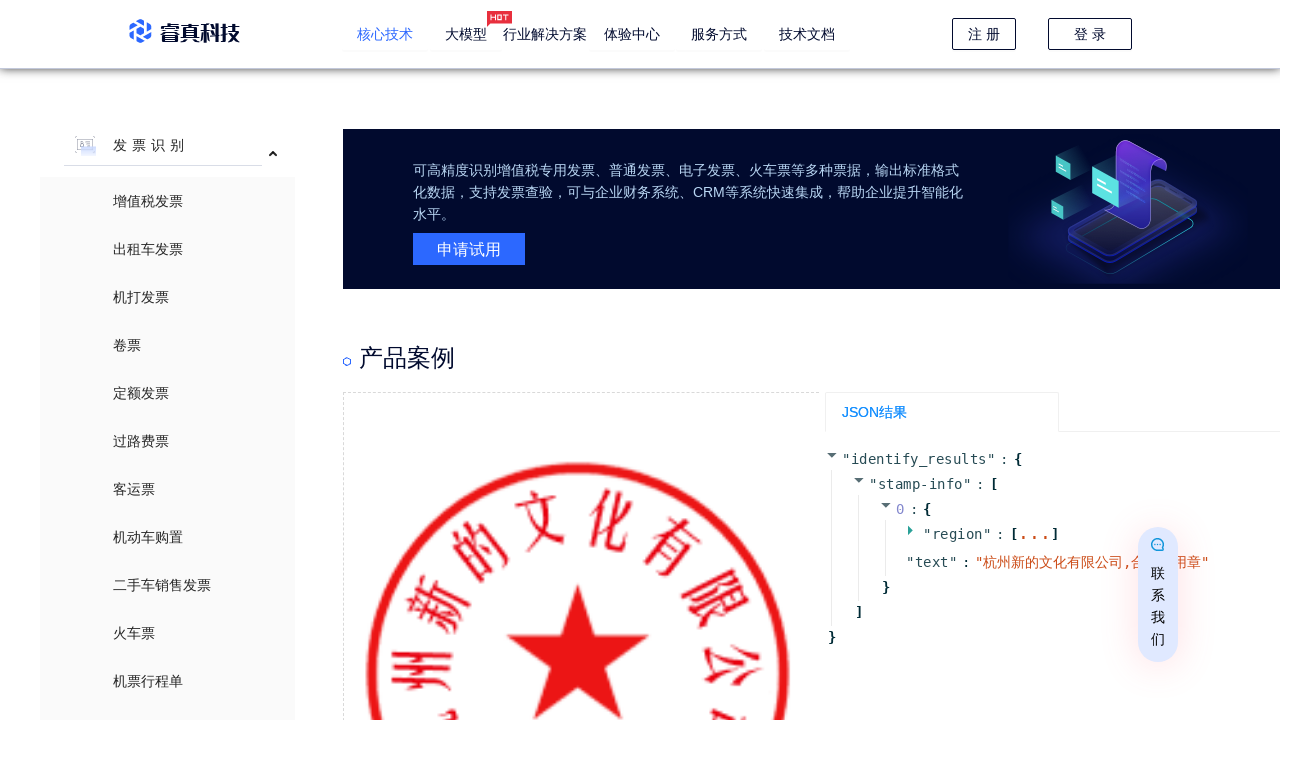

--- FILE ---
content_type: text/html; charset=utf-8
request_url: https://www.regenai.com/core/components/details?product=%E5%8D%B0%E7%AB%A0%E8%AF%86%E5%88%AB
body_size: 25990
content:
<!DOCTYPE html><html><head><meta name="viewport" content="width=device-width"/><meta charSet="utf-8"/><title>RegenAI</title><meta name="description" content="睿真智能"/><link rel="icon" href="/logo.svg"/><meta name="next-head-count" content="5"/><link rel="preload" href="/_next/static/css/60a562bb10ef42e9.css" as="style"/><link rel="stylesheet" href="/_next/static/css/60a562bb10ef42e9.css" data-n-g=""/><link rel="preload" href="/_next/static/css/480d73bbb5563937.css" as="style"/><link rel="stylesheet" href="/_next/static/css/480d73bbb5563937.css" data-n-p=""/><noscript data-n-css=""></noscript><script defer="" nomodule="" src="/_next/static/chunks/polyfills-5cd94c89d3acac5f.js"></script><script src="/_next/static/chunks/webpack-1df452da1814a9ef.js" defer=""></script><script src="/_next/static/chunks/framework-fc97f3f1282ce3ed.js" defer=""></script><script src="/_next/static/chunks/main-f4ae3437c92c1efc.js" defer=""></script><script src="/_next/static/chunks/pages/_app-0fe363c2b85e94ee.js" defer=""></script><script src="/_next/static/chunks/43ea133b-b250416331270eb6.js" defer=""></script><script src="/_next/static/chunks/403-cf833361f5cace05.js" defer=""></script><script src="/_next/static/chunks/898-7962e02848e4d1a9.js" defer=""></script><script src="/_next/static/chunks/522-643f96f8af0a30a5.js" defer=""></script><script src="/_next/static/chunks/544-176daca37e2b86ed.js" defer=""></script><script src="/_next/static/chunks/pages/core/components/details-67f820666c99f4cb.js" defer=""></script><script src="/_next/static/n3IGGr4wWmxknCSH6aS7L/_buildManifest.js" defer=""></script><script src="/_next/static/n3IGGr4wWmxknCSH6aS7L/_ssgManifest.js" defer=""></script><script src="/_next/static/n3IGGr4wWmxknCSH6aS7L/_middlewareManifest.js" defer=""></script></head><body><div id="__next"><div style="height:100vh;width:100vw"><div><div class=""><header class="rg-container-wrapper undefined undefined" style="background:rgba(255, 255, 255, 1);box-shadow:0px -1px 10px 0px;border-bottom:1px solid #C2C8DA"><div class="components_header__h05qm rg-container"><h1><a href="/." class="components_logo__pNz7v"><svg style="margin-right:8px" width="24px" height="24px" viewBox="0 0 24 24" version="1.1"><title>logo</title><g id="睿真智能平台" stroke="none" stroke-width="1" fill="none" fill-rule="evenodd"><g id="文档比对" transform="translate(-40.000000, -12.000000)" fill="#2C68FF"><g id="logo" transform="translate(36.000000, 8.000000)"><g id="logo" transform="translate(4.000000, 4.000000)"><path d="M8.453,17.0927679 L16.808,21.8417679 L13.9203541,23.483753 C12.962111,24.0283918 11.7879214,24.0283918 10.8296783,23.483753 L8.453,22.1327679 L8.453,17.0927679 Z M5.872,11.3827679 L5.872,20.6657679 L3.08205659,19.080219 C2.10412424,18.5243893 1.50003237,17.4861908 1.50003237,16.361336 L1.5,13.8677679 L5.872,11.3827679 Z M23.25,13.0377679 L23.25,16.361336 C23.25,17.4861908 22.6459081,18.5243893 21.6679758,19.080219 L19.389,20.3747679 L14.865,17.8037679 L23.25,13.0377679 Z M12.372,7.68776789 L16.097,9.80476789 L16.097,14.1697679 L12.285,16.3367679 L8.453,14.1587679 L8.453,9.91576789 L12.372,7.68776789 Z M18.678,3.22076789 L21.6679758,4.91978102 C22.6459081,5.47561073 23.25,6.51380918 23.25,7.638664 L23.25,10.1037679 L18.678,12.7027679 L18.678,3.22076789 Z M5.292,3.66376789 L9.791,6.22076789 L1.5,10.9337679 L1.50003237,7.638664 C1.50003237,6.51380918 2.10412424,5.47561073 3.08205659,4.91978102 L5.292,3.66376789 Z M13.9203541,0.516247048 L16.097,1.75376789 L16.097,6.87076789 L7.873,2.19676789 L10.8296783,0.516247048 C11.7879214,-0.0283918302 12.962111,-0.0283918302 13.9203541,0.516247048 Z" id="形状结合备份-2"></path></g></g></g></g></svg><span style="color:#010A2E">睿真科技</span></a></h1><nav class="components_nav__JSRIF"><li class="active components_coreNav__zTF_p" style="color:#010A2E"><button style="color:#2c68ff" type="button" class="ant-btn ant-btn-default components_nav-button__qAMua"><span>核心技术</span></button><ul class="rg-container components_coreDetailList__TMtzt"><li><h3>发票识别</h3><span class="components_coreDetailListDivider__MHczT"></span><div class="components_coreItemList__hM2zW"><ul><li><a href="/core/components/details?product=增值税发票">增值税发票</a></li><li><a href="/core/components/details?product=出租车发票">出租车发票</a></li><li><a href="/core/components/details?product=机打发票">机打发票</a></li><li><a href="/core/components/details?product=卷票">卷票</a></li><li><a href="/core/components/details?product=定额发票">定额发票</a></li><li><a href="/core/components/details?product=过路费票">过路费票</a></li><li><a href="/core/components/details?product=客运票">客运票</a></li><li><a href="/core/components/details?product=机动车购置">机动车购置</a></li></ul><ul><li><a href="/core/components/details?product=二手车销售发票">二手车销售发票</a></li><li><a href="/core/components/details?product=火车票">火车票</a></li><li><a href="/core/components/details?product=机票行程单">机票行程单</a></li><li><a href="/core/components/details?product=购物票识别">购物票识别</a></li><li><a href="/core/components/details?product=国际发票识别">国际发票识别</a></li><li><a href="/core/components/details?product=多票识别">多票识别</a></li><li><a href="/core/components/details?product=发票验真">发票验真</a></li></ul></div></li><li><h3>单据识别</h3><span class="components_coreDetailListDivider__MHczT"></span><div class="components_coreItemList__hM2zW"><ul><li><a href="/core/components/details?product=银行回单识别">银行回单识别</a></li><li><a href="/core/components/details?product=银行对账单">银行对账单</a></li><li><a href="/core/components/details?product=海关缴款单">海关缴款单</a></li><li><a href="/core/components/details?product=海关进口货物报关单">海关进口货物报关单</a></li><li><a href="/core/components/details?product=海关出口货物报关单">海关出口货物报关单</a></li></ul></div></li><li><h3>通用能力</h3><span class="components_coreDetailListDivider__MHczT"></span><div class="components_coreItemList__hM2zW"><ul><li><a href="/core/components/details?product=通用文字识别">通用文字识别</a></li><li><a href="/core/components/details?product=表格识别">表格识别</a></li><li><a href="/core/components/details?product=多语言识别">多语言识别</a></li><li><a href="/core/components/details?product=印章识别">印章识别</a></li></ul></div></li><li><h3>证照识别</h3><span class="components_coreDetailListDivider__MHczT"></span><div class="components_coreItemList__hM2zW"><ul><li><a href="/core/components/details?product=身份证">身份证</a></li><li><a href="/core/components/details?product=居民户口簿">居民户口簿</a></li><li><a href="/core/components/details?product=护照识别">护照识别</a></li><li><a href="/core/components/details?product=结婚证">结婚证</a></li><li><a href="/core/components/details?product=机动车驾驶证">机动车驾驶证</a></li><li><a href="/core/components/details?product=机动车行驶证">机动车行驶证</a></li><li><a href="/core/components/details?product=房权证">房权证</a></li><li><a href="/core/components/details?product=不动产权证">不动产权证</a></li></ul><ul><li><a href="/core/components/details?product=毕业证">毕业证</a></li><li><a href="/core/components/details?product=学位证">学位证</a></li><li><a href="/core/components/details?product=律师执业证书">律师执业证书</a></li><li><a href="/core/components/details?product=营业执照">营业执照</a></li><li><a href="/core/components/details?product=事业单位法人证书">事业单位法人证书</a></li><li><a href="/core/components/details?product=统一社会信用代码证(普通识别)">统一社会信用代码证(普通识别)</a></li><li><a href="/core/components/details?product=社会团体法人登记证书">社会团体法人登记证书</a></li><li><a href="/core/components/details?product=银行卡">银行卡</a></li></ul><ul><li><a href="/core/components/details?product=卫生许可证">卫生许可证</a></li><li><a href="/core/components/details?product=社保卡">社保卡</a></li><li><a href="/core/components/details?product=港澳台通行证">港澳台通行证</a></li><li><a href="/core/components/details?product=组织机构代码证">组织机构代码证</a></li><li><a href="/core/components/details?product=红头文件">红头文件</a></li></ul></div></li></ul><img class="components_core-application-banner__DGXOu" alt="" src="/images/application_banner.gif"/></li><li class=" " style="color:#010A2E"><div class="components_hot-tag-container__4_0na"><svg width="25" height="16" viewBox="0 0 25 16" fill="none"><g clip-path="url(#clip0_175_4057)"><path d="M11.3647 4.57141H13.6377V7.99998H11.3647V4.57141Z" fill="#E82F3D"></path><path d="M0 0V16L3.40939 12.5714H25.0022V0H0ZM9.09172 9.14286H7.95525V6.85714H4.54586V9.14286H3.40939V3.42857H4.54586V5.71429H7.95525V3.42857H9.09172V9.14286ZM14.774 9.14286H10.2282V3.42857H14.774V9.14286ZM21.5928 4.57143H19.3199V9.14286H18.1834V4.57143H15.9105V3.42857H21.5928V4.57143Z" fill="#E82F3D"></path></g><defs><clipPath id="clip0_175_4057"><rect width="25" height="16" fill="white"></rect></clipPath></defs></svg><button style="color:#010A2E;border-color:#010A2E;margin-top:0" type="button" class="ant-btn ant-btn-default components_nav-button__qAMua"><span>大模型</span></button></div></li><li class=" components_haveList__9d9QB" style="color:#010A2E"><span class="components_nav-title__quNLp" style="color:#010A2E;border-color:#010A2E">行业解决方案</span><ul class="components_navDetailList__V8RQU"><li><a href="/solutions?solution=financial">AI+财务共享中心</a></li><li><a href="/solutions?solution=reimbursement">AI+智能报销</a></li><li><a href="/solutions?solution=coworking">AI+智能协同办公</a></li><img class="components_application-banner__ouEHj" alt="" src="/images/application_banner.gif"/></ul></li><li class=" " style="color:#010A2E"><button style="color:#010A2E;border-color:#010A2E" type="button" class="ant-btn ant-btn-default components_nav-button__qAMua"><span>体验中心</span></button></li><li class=" " style="color:#010A2E"><button style="color:#010A2E;border-color:#010A2E" type="button" class="ant-btn ant-btn-default components_nav-button__qAMua"><span>服务方式</span></button></li><li class=" " style="color:#010A2E"><button style="color:#010A2E;border-color:#010A2E" type="button" class="ant-btn ant-btn-default components_nav-button__qAMua"><span>技术文档</span></button></li></nav><div class="components_header-right__XzltZ"><button style="color:#010A2E;border-color:#010A2E" type="button" class="ant-btn ant-btn-default components_user-name__sZZqZ"><span>注 册</span></button><button style="color:#010A2E;border-color:#010A2E" type="button" class="ant-btn ant-btn-default components_login-out__dSDOF"><span>登 录</span></button></div></div></header></div></div><main><div class="rg-container-wrapper details_core-details__l_dyn"><div class="rg-container" style="width:1200px"><ul class="details_navList__KRQMW"><ul class="ant-menu ant-menu-root ant-menu-inline ant-menu-light details_menu__L0dap" role="menu" tabindex="0" data-menu-list="true"><li class="ant-menu-submenu ant-menu-submenu-inline ant-menu-submenu-open" role="none"><div role="menuitem" style="padding-left:24px" class="ant-menu-submenu-title" tabindex="-1" aria-expanded="true" aria-haspopup="true"><span class="ant-menu-title-content"><div class="details_menu-item__XhfLX"><div class="ant-image"><img alt="发票识别" class="ant-image-img" src="/images/icon_personal.png"/></div><span>发票识别</span></div></span><i class="ant-menu-submenu-arrow"></i></div><ul class="ant-menu ant-menu-sub ant-menu-inline" data-menu-list="true"><li role="menuitem" tabindex="-1" style="padding-left:48px" class="ant-menu-item ant-menu-item-selected ant-menu-item-only-child"><span class="ant-menu-title-content"><div class="details_menu-sub-item__n3QKp">增值税发票</div></span></li><li role="menuitem" tabindex="-1" style="padding-left:48px" class="ant-menu-item ant-menu-item-only-child"><span class="ant-menu-title-content"><div class="details_menu-sub-item__n3QKp">出租车发票</div></span></li><li role="menuitem" tabindex="-1" style="padding-left:48px" class="ant-menu-item ant-menu-item-only-child"><span class="ant-menu-title-content"><div class="details_menu-sub-item__n3QKp">机打发票</div></span></li><li role="menuitem" tabindex="-1" style="padding-left:48px" class="ant-menu-item ant-menu-item-only-child"><span class="ant-menu-title-content"><div class="details_menu-sub-item__n3QKp">卷票</div></span></li><li role="menuitem" tabindex="-1" style="padding-left:48px" class="ant-menu-item ant-menu-item-only-child"><span class="ant-menu-title-content"><div class="details_menu-sub-item__n3QKp">定额发票</div></span></li><li role="menuitem" tabindex="-1" style="padding-left:48px" class="ant-menu-item ant-menu-item-only-child"><span class="ant-menu-title-content"><div class="details_menu-sub-item__n3QKp">过路费票</div></span></li><li role="menuitem" tabindex="-1" style="padding-left:48px" class="ant-menu-item ant-menu-item-only-child"><span class="ant-menu-title-content"><div class="details_menu-sub-item__n3QKp">客运票</div></span></li><li role="menuitem" tabindex="-1" style="padding-left:48px" class="ant-menu-item ant-menu-item-only-child"><span class="ant-menu-title-content"><div class="details_menu-sub-item__n3QKp">机动车购置</div></span></li><li role="menuitem" tabindex="-1" style="padding-left:48px" class="ant-menu-item ant-menu-item-only-child"><span class="ant-menu-title-content"><div class="details_menu-sub-item__n3QKp">二手车销售发票</div></span></li><li role="menuitem" tabindex="-1" style="padding-left:48px" class="ant-menu-item ant-menu-item-only-child"><span class="ant-menu-title-content"><div class="details_menu-sub-item__n3QKp">火车票</div></span></li><li role="menuitem" tabindex="-1" style="padding-left:48px" class="ant-menu-item ant-menu-item-only-child"><span class="ant-menu-title-content"><div class="details_menu-sub-item__n3QKp">机票行程单</div></span></li><li role="menuitem" tabindex="-1" style="padding-left:48px" class="ant-menu-item ant-menu-item-only-child"><span class="ant-menu-title-content"><div class="details_menu-sub-item__n3QKp">购物票识别</div></span></li><li role="menuitem" tabindex="-1" style="padding-left:48px" class="ant-menu-item ant-menu-item-only-child"><span class="ant-menu-title-content"><div class="details_menu-sub-item__n3QKp">国际发票识别</div></span></li><li role="menuitem" tabindex="-1" style="padding-left:48px" class="ant-menu-item ant-menu-item-only-child"><span class="ant-menu-title-content"><div class="details_menu-sub-item__n3QKp">多票识别</div></span></li><li role="menuitem" tabindex="-1" style="padding-left:48px" class="ant-menu-item ant-menu-item-only-child"><span class="ant-menu-title-content"><div class="details_menu-sub-item__n3QKp">发票验真</div></span></li></ul></li><li class="ant-menu-submenu ant-menu-submenu-inline" role="none"><div role="menuitem" style="padding-left:24px" class="ant-menu-submenu-title" tabindex="-1" aria-expanded="false" aria-haspopup="true"><span class="ant-menu-title-content"><div class="details_menu-item__XhfLX"><div class="ant-image"><img alt="单据识别" class="ant-image-img" src="/images/icon_ticket.png"/></div><span>单据识别</span></div></span><i class="ant-menu-submenu-arrow"></i></div></li><li class="ant-menu-submenu ant-menu-submenu-inline" role="none"><div role="menuitem" style="padding-left:24px" class="ant-menu-submenu-title" tabindex="-1" aria-expanded="false" aria-haspopup="true"><span class="ant-menu-title-content"><div class="details_menu-item__XhfLX"><div class="ant-image"><img alt="通用能力" class="ant-image-img" src="/images/icon_tongyong.png"/></div><span>通用能力</span></div></span><i class="ant-menu-submenu-arrow"></i></div></li><li class="ant-menu-submenu ant-menu-submenu-inline" role="none"><div role="menuitem" style="padding-left:24px" class="ant-menu-submenu-title" tabindex="-1" aria-expanded="false" aria-haspopup="true"><span class="ant-menu-title-content"><div class="details_menu-item__XhfLX"><div class="ant-image"><img alt="证照识别" class="ant-image-img" src="/images/icon_personal.png"/></div><span>证照识别</span></div></span><i class="ant-menu-submenu-arrow"></i></div></li></ul><div style="display:none" aria-hidden="true"></div></ul><ul class="details_nav-contents__PGYSj"><div class="details_application-box__0_8oa"><p>可高精度识别增值税专用发票、普通发票、电子发票、火车票等多种票据，输出标准格式化数据，支持发票查验，可与企业财务系统、CRM等系统快速集成，帮助企业提升智能化水平。</p><button>申请试用</button><img src="/images/core/发票识别.png" alt=""/></div><section class="details_section__u9pvJ details_case-section__Hff7L"><h3>产品案例</h3><div class="ant-row ant-row-space-around ant-row-top"><div style="border:1px dashed rgb(217, 217, 217)" class="ant-col ant-col-12"><div style="width:475px;height:603px;position:relative"><div style="position:absolute;z-index:50"><canvas width="475" height="603" style="background-color:transparent"></canvas></div><canvas width="475" height="603" style="width:475px;height:603px;cursor:grab;touch-action:none;position:absolute"></canvas></div></div><div class="ant-col ant-col-12"><div class="ant-tabs ant-tabs-top ant-tabs-card details_case-result___bWdt"><div role="tablist" class="ant-tabs-nav"><div class="ant-tabs-nav-wrap"><div class="ant-tabs-nav-list" style="transform:translate(0px, 0px)"><div class="ant-tabs-tab"><div role="tab" aria-selected="false" class="ant-tabs-tab-btn" tabindex="0"><div style="width:200px">识别结果</div></div></div><div class="ant-tabs-tab"><div role="tab" aria-selected="false" class="ant-tabs-tab-btn" tabindex="0"><div style="width:200px">JSON结果</div></div></div><div class="ant-tabs-ink-bar ant-tabs-ink-bar-animated"></div></div></div><div class="ant-tabs-nav-operations ant-tabs-nav-operations-hidden"><button type="button" class="ant-tabs-nav-more" style="visibility:hidden;order:1" tabindex="-1" aria-hidden="true" aria-haspopup="listbox" aria-controls="null-more-popup" id="null-more" aria-expanded="false"><span role="img" aria-label="ellipsis" class="anticon anticon-ellipsis"><svg viewBox="64 64 896 896" focusable="false" data-icon="ellipsis" width="1em" height="1em" fill="currentColor" aria-hidden="true"><path d="M176 511a56 56 0 10112 0 56 56 0 10-112 0zm280 0a56 56 0 10112 0 56 56 0 10-112 0zm280 0a56 56 0 10112 0 56 56 0 10-112 0z"></path></svg></span></button></div></div><div class="ant-tabs-content-holder"><div class="ant-tabs-content ant-tabs-content-top"></div></div></div></div></div></section><section class="details_section__u9pvJ details_product-introduce__R__iS"><h3>产品介绍</h3><p>结构化识别增值税普票、专票、卷票、区块链发票、全电发票的所有关键字段，包括发票基本信息、销售方及购买方信息、商品信息、价税信息等，其中五要素识别准确率超过99%。</p></section><section class="details_section__u9pvJ details_product-functions__73V09"><h3>产品功能</h3><div class="ant-tabs ant-tabs-top details_function-tabs__O89lR"><div role="tablist" class="ant-tabs-nav"><div class="ant-tabs-nav-wrap"><div class="ant-tabs-nav-list" style="transform:translate(0px, 0px)"><div class="ant-tabs-tab"><div role="tab" aria-selected="false" class="ant-tabs-tab-btn" tabindex="0">全字段识别</div></div><div class="ant-tabs-tab"><div role="tab" aria-selected="false" class="ant-tabs-tab-btn" tabindex="0">二维码识别校验</div></div><div class="ant-tabs-ink-bar ant-tabs-ink-bar-animated"></div></div></div><div class="ant-tabs-nav-operations ant-tabs-nav-operations-hidden"><button type="button" class="ant-tabs-nav-more" style="visibility:hidden;order:1" tabindex="-1" aria-hidden="true" aria-haspopup="listbox" aria-controls="null-more-popup" id="null-more" aria-expanded="false"><span role="img" aria-label="ellipsis" class="anticon anticon-ellipsis"><svg viewBox="64 64 896 896" focusable="false" data-icon="ellipsis" width="1em" height="1em" fill="currentColor" aria-hidden="true"><path d="M176 511a56 56 0 10112 0 56 56 0 10-112 0zm280 0a56 56 0 10112 0 56 56 0 10-112 0zm280 0a56 56 0 10112 0 56 56 0 10-112 0z"></path></svg></span></button></div></div><div class="ant-tabs-content-holder"><div class="ant-tabs-content ant-tabs-content-top"></div></div></div></section><section class="details_section__u9pvJ details_product-advantages__2Z04d"><h3>产品优势</h3><ul><li><div class="details_advantages-icon__dfXg0"><div class="ant-image"><img alt="准确高效" class="ant-image-img" src="/images/core/准确高效.svg"/></div></div><span class="details_advantages-title__9vifQ">准确高效</span><p class="details_advantages-description__C9PmY">平均识别时间小于1秒，识别准确率高达99.5%</p></li><li><div class="details_advantages-icon__dfXg0"><div class="ant-image"><img alt="容错性高" class="ant-image-img" src="/images/core/容错性高_适应性强.svg"/></div></div><span class="details_advantages-title__9vifQ">容错性高</span><p class="details_advantages-description__C9PmY">识别结果不受字体变化、模糊、明暗及背景等因素干扰，具备非常高的复杂环境可用性</p></li><li><div class="details_advantages-icon__dfXg0"><div class="ant-image"><img alt="设备要求低" class="ant-image-img" src="/images/core/设备要求低.svg"/></div></div><span class="details_advantages-title__9vifQ">设备要求低</span><p class="details_advantages-description__C9PmY">对图像提取设备无限制，各种型号手机，电脑、相机，高拍仪，扫描仪均可</p></li></ul></section><section class="details_section__u9pvJ details_product-application-scenarios__QzAGr"><h3>应用场景</h3><ul><li><img class="details_background_image_1__QCBWv" src="/images/core/发票/增值税发票/财税报销1.png" alt=""/><img class="details_background_image_2__gI0_P" src="/images/core/发票/增值税发票/财税报销2.png" alt=""/><div class="details_content__G_JL6"><p class="details_scenarios-name__MyBhU">财税报销</p><p class="details_scenarios-en-name__YJY3V">Financial and tax reimbursement</p><p class="details_scenarios-description__oWkw2">快速识别录入增值税普票或专票各字段信息，应用于企业税务核算及内部报销等场景，有效减少人工核算工作量，实现财税报销的自动化</p></div></li><li><img class="details_background_image_1__QCBWv" src="/images/core/发票/增值税发票/发票验真1.png" alt=""/><img class="details_background_image_2__gI0_P" src="/images/core/发票/增值税发票/发票验真2.png" alt=""/><div class="details_content__G_JL6"><p class="details_scenarios-name__MyBhU">发票验真</p><p class="details_scenarios-en-name__YJY3V">Invoice verification</p><p class="details_scenarios-description__oWkw2">智能识别发票代码、号码、开具金额、开票日期四个关键字段，以便快速接入税务机关发票查验平台进行真伪查验，有效降低人力成本，控制业务风险</p></div></li><li><img class="details_background_image_1__QCBWv" src="/images/core/发票/增值税发票/账单记录1.png" alt=""/><img class="details_background_image_2__gI0_P" src="/images/core/发票/增值税发票/账单记录2.png" alt=""/><div class="details_content__G_JL6"><p class="details_scenarios-name__MyBhU">账单记录</p><p class="details_scenarios-en-name__YJY3V">Billing records</p><p class="details_scenarios-description__oWkw2">对发票金额、开票日期等信息进行自动识别和录入，应用于理财记账场景，帮助用户快速录入账单信息，降低用户输入成本，提升使用体验</p></div></li></ul></section></ul></div></div></main><div class="rg-container-wrapper components_all-in-one__MBvfm"><div class="rg-container"><div><h3>ALL IN ONE 接口，一个接口解决所有</h3><h4>Welcome to use “ALL IN ONE” interface</h4></div><button>申请试用</button></div></div><footer class="rg-container-wrapper components_footer__G_otQ"><div class="components_footerLinks__x9mD4 rg-container"><ul class="components_links__milv3"><li class="components_linkItem__r6ZUB"><div style="display:flex"><div style="margin-right:125px;margin-bottom:80px;width:200px"><h4>快速入口</h4><ul><button type="button" class="ant-btn ant-btn-default components_nav-button__qAMua"><span>注册/登录</span></button></ul></div><div style="width:200px"><h4>开发资源</h4><ul><button style="margin-bottom:10px" type="button" class="ant-btn ant-btn-default components_nav-button__qAMua"><span>API文档</span></button><li><span>QQ支持群 850637513</span></li></ul></div></div><div class="components_contactBox__9PVRr"><div><h4><img width="20" src="/images/合作.svg"/>商务合作<!-- --></h4><p>400-967-0988（工作日9:30-20:00)</p><p>bd@regenai.com</p></div><div><h4><img width="20" src="/images/媒体报道.svg"/>媒体报道<!-- --></h4><p>0571-85227696</p></div></div></li><li class="components_linkItem__r6ZUB" id="cooperation_anchor"><h4>合作咨询</h4><form id="application_form" style="width:550px" class="ant-form ant-form-horizontal"><div class="ant-form-item" style="width:550px;margin-bottom:5px"><div class="ant-row ant-form-item-row"><div class="ant-col ant-form-item-control"><div class="ant-form-item-control-input"><div class="ant-form-item-control-input-content"><select style="width:545px;height:32px" placeholder="您希望咨询的服务/解决方案（必选）" id="application_form_service_type" aria-required="true"><option value="0">智能票据识别API服务<!-- --></option><option value="1">智能票据识别一体机(私有化部署)<!-- --></option><option value="2">智能票据识别移动SDK<!-- --></option><option value="3">移动报销<!-- --></option><option value="4">财务机器人<!-- --></option><option value="5">商超会员管理<!-- --></option><option value="6">代理记账<!-- --></option><option value="7">财务共享中心<!-- --></option><option hidden="" value="" selected="">您希望咨询的服务/解决方案（必选）<!-- --></option></select></div></div></div></div></div><div class="ant-row"><div class="ant-form-item" style="width:265px;margin-right:15px;margin-bottom:5px"><div class="ant-row ant-form-item-row"><div class="ant-col ant-form-item-control"><div class="ant-form-item-control-input"><div class="ant-form-item-control-input-content"><input autoComplete="off" placeholder="姓名（必填）" id="application_form_name" aria-required="true" class="ant-input" type="text" value=""/></div></div></div></div></div><div class="ant-form-item" style="width:265px;margin-bottom:5px"><div class="ant-row ant-form-item-row"><div class="ant-col ant-form-item-control"><div class="ant-form-item-control-input"><div class="ant-form-item-control-input-content"><input autoComplete="off" placeholder="手机号码（必填）" id="application_form_phone" aria-required="true" class="ant-input" type="text" value=""/></div></div></div></div></div></div><div class="ant-row"><div class="ant-form-item" style="width:265px;margin-right:15px;margin-bottom:5px"><div class="ant-row ant-form-item-row"><div class="ant-col ant-form-item-control"><div class="ant-form-item-control-input"><div class="ant-form-item-control-input-content"><input autoComplete="off" placeholder="公司名称（必填）" id="application_form_company" aria-required="true" class="ant-input" type="text" value=""/></div></div></div></div></div><div class="ant-form-item" style="width:265px;margin-bottom:5px"><div class="ant-row ant-form-item-row"><div class="ant-col ant-form-item-control"><div class="ant-form-item-control-input"><div class="ant-form-item-control-input-content"><input autoComplete="off" placeholder="职务（选填）" id="application_form_position" class="ant-input" type="text" value=""/></div></div></div></div></div></div><div class="ant-row"><div class="ant-form-item" style="width:265px;margin-right:15px;margin-bottom:5px"><div class="ant-row ant-form-item-row"><div class="ant-col ant-form-item-control"><div class="ant-form-item-control-input"><div class="ant-form-item-control-input-content"><input autoComplete="off" placeholder="邮箱（必填）" id="application_form_email" aria-required="true" class="ant-input" type="text" value=""/></div></div></div></div></div><div class="ant-form-item" style="width:265px;margin-bottom:5px"><div class="ant-row ant-form-item-row"><div class="ant-col ant-form-item-control"><div class="ant-form-item-control-input"><div class="ant-form-item-control-input-content"><input autoComplete="off" placeholder="公司网址（必填）" id="application_form_company_url" aria-required="true" class="ant-input" type="text" value=""/></div></div></div></div></div></div><div class="ant-form-item" style="width:550px;margin-bottom:5px"><div class="ant-row ant-form-item-row"><div class="ant-col ant-form-item-control"><div class="ant-form-item-control-input"><div class="ant-form-item-control-input-content"><input autoComplete="off" style="width:545px" placeholder="公司业务介绍（选填）" id="application_form_business" class="ant-input" type="text" value=""/></div></div></div></div></div><div class="ant-form-item" style="width:550px;margin-bottom:5px"><div class="ant-row ant-form-item-row"><div class="ant-col ant-form-item-control"><div class="ant-form-item-control-input"><div class="ant-form-item-control-input-content"><textarea rows="4" placeholder="您的需求" autoComplete="off" id="application_form_introduction" style="width:545px" class="ant-input"></textarea></div></div></div></div></div><div class="ant-form-item"><div class="ant-row ant-form-item-row"><div class="ant-col ant-form-item-control"><div class="ant-form-item-control-input"><div class="ant-form-item-control-input-content"><button style="color:white" type="submit" class="ant-btn ant-btn-ghost"><span>提 交</span></button></div></div></div></div></div></form></li></ul></div><div class="components_copyRight__jE7dR"><div class="container"><p>©2009-2025 RegenAI Technology Ltd.<!-- --><a href="https://beian.miit.gov.cn/" target="_blank" rel="noreferrer" style="color:white"><strong>浙ICP备19008864号-3</strong></a></p></div></div></footer><div style="z-index:9999;position:fixed;width:100%;height:100vh;background-color:rgba(0,0,0,0.3);text-align:center;padding-top:100px;top:0;display:none"><img src="/images/all_in_one.gif"/><div style="color:white;margin-top:10px"><span style="padding:5px 20px;display:inline-block;border:1px solid white;margin-right:20px;opacity:1">返 回</span><span style="padding:5px 20px;display:inline-block;background-color:#376CF6">去试用</span></div></div><div class="components_customer_service___K04U"><aside class="components_aside-out___iuid"><div><img src="/images/contact.svg" alt="联系客服icon"/><h3>联系我们</h3></div></aside><aside class="components_aside-content__G0Pk0"><div class="components_content-out__rlRiR"><div class="components_content-inner__87VEf"><div class="components_business_cooperation__9HV3j"><h4>商务合作</h4><p>400-967-0988（工作日9:30-20:00)</p><p>bd@regenai.com</p></div><div class="components_media_reports__PXGa0"><h4>媒体报道</h4><p>0571-85227696</p></div></div></div></aside></div><div class="ant-back-top"></div><div style="z-index:9999;position:fixed;width:100%;height:100vh;background-color:rgba(0,0,0,0.3);text-align:center;padding-top:100px;top:0;display:none"><img src="/images/all_in_one.gif"/><div style="color:white;margin-top:10px"><span style="padding:5px 20px;display:inline-block;border:1px solid white;margin-right:20px;opacity:1">返 回</span><span style="padding:5px 20px;display:inline-block;background-color:#376CF6">去试用</span></div></div></div></div><script id="__NEXT_DATA__" type="application/json">{"props":{"pageProps":{"product_list":[{"type":"发票识别","icon":"/images/icon_personal.png","image":"/images/core/发票识别.png","description":"可高精度识别增值税专用发票、普通发票、电子发票、火车票等多种票据，输出标准格式化数据，支持发票查验，可与企业财务系统、CRM等系统快速集成，帮助企业提升智能化水平。","products":[{"name":"增值税发票","case":[{"image":"/images/case/增值税发票.jpeg","result_image":"/images/case/增值税发票_result.png"}],"introduce":"结构化识别增值税普票、专票、卷票、区块链发票、全电发票的所有关键字段，包括发票基本信息、销售方及购买方信息、商品信息、价税信息等，其中五要素识别准确率超过99%。","functions":[{"title":"全字段识别","description":"支持对增值税普票、专票、卷票、区块链发票、全电发票全部关键字段的结构化识别，能够满足财税报销等场景中对任意字段的识别需求。"},{"title":"二维码识别校验","description":"识别票面左上角的二维码，获取发票代码、号码、金额、开票日期、校验码五个字段信息，与识别到的对应字段信息进行匹配校验，保证更高的识别准确率。"}],"advantages":[{"icon":"/images/core/准确高效.svg","title":"准确高效","description":"平均识别时间小于1秒，识别准确率高达99.5%"},{"icon":"/images/core/容错性高_适应性强.svg","title":"容错性高","description":"识别结果不受字体变化、模糊、明暗及背景等因素干扰，具备非常高的复杂环境可用性"},{"icon":"/images/core/设备要求低.svg","title":"设备要求低","description":"对图像提取设备无限制，各种型号手机，电脑、相机，高拍仪，扫描仪均可"}],"application_scenarios":[{"name":"财税报销","en_name":"Financial and tax reimbursement","background_image_1":"/images/core/发票/增值税发票/财税报销1.png","background_image_2":"/images/core/发票/增值税发票/财税报销2.png","description":"快速识别录入增值税普票或专票各字段信息，应用于企业税务核算及内部报销等场景，有效减少人工核算工作量，实现财税报销的自动化"},{"name":"发票验真","en_name":"Invoice verification","background_image_1":"/images/core/发票/增值税发票/发票验真1.png","background_image_2":"/images/core/发票/增值税发票/发票验真2.png","description":"智能识别发票代码、号码、开具金额、开票日期四个关键字段，以便快速接入税务机关发票查验平台进行真伪查验，有效降低人力成本，控制业务风险"},{"name":"账单记录","en_name":"Billing records","background_image_1":"/images/core/发票/增值税发票/账单记录1.png","background_image_2":"/images/core/发票/增值税发票/账单记录2.png","description":"对发票金额、开票日期等信息进行自动识别和录入，应用于理财记账场景，帮助用户快速录入账单信息，降低用户输入成本，提升使用体验"}]},{"name":"出租车发票","case":[{"image":"/images/case/出租车发票.jpeg","result_image":"/images/case/出租车发票_result.png"}],"introduce":"识别全国各大城市出租车票的 16 个关键字段，包括发票号码、代码、车号、日期、总金额、燃油附加费、叫车服务费、上下车时间等。","functions":[],"advantages":[{"icon":"/images/core/字段齐全.svg","title":"字段齐全","description":"可结构化识别出租车票的12个关键字段，充分满足相关业务场景下提取不同关键字段信息的需求"},{"icon":"/images/core/准确高效.svg","title":"准确率高","description":"模型对出租车票套打偏移、油墨略微污损等情况进行专项优化，关键字段识别准确率超过95%"},{"icon":"/images/core/服务稳定.svg","title":"服务稳定","description":"依托技术实力，提供高可靠性、弹性可伸缩、高并发承载的文字识别公有云服务，服务可用性高达99.99%"}],"application_scenarios":[{"name":"财税报销","en_name":"Financial and tax reimbursement","background_image_1":"/images/core/发票/出租车发票/财税报销1.png","background_image_2":"/images/core/发票/出租车发票/财税报销2.png","description":"自动识别并录入出租车票的关键字段，应用于企业税务核算及内部报销等场景，能够有效减少人工核算工作量，降低人力成本，实现财税报销的自动化"},{"name":"日程记录","en_name":"Schedule record","background_image_1":"/images/core/发票/出租车发票/日程记录1.png","background_image_2":"/images/core/发票/出租车发票/日程记录2.png","description":"自动识别并录入乘车日期、时间等信息，可应用于个人行程规划与记录类移动应用，用户无需手动录入行程信息，有效提升使用体验"}]},{"name":"机打发票","case":[{"image":"/images/case/机打发票.jpeg","result_image":"/images/case/机打发票_result.png"}],"introduce":"对国家/地方税务局发行的横/竖版通用机打发票进行结构化识别，可识别23个关键字段，包括发票类型、发票号码、发票代码、开票日期、商品名称、合计金额等。","functions":[],"advantages":[{"icon":"/images/core/字段齐全.svg","title":"字段齐全","description":"可结构化识别机打发票的23个关键字段，充分满足相关业务场景下提取不同关键字段信息的需求"},{"icon":"/images/core/准确高效.svg","title":"准确率高","description":"模型对机打发票套打偏移、油墨略微污损等情况进行专项优化，关键字段识别准确率超过95%"},{"icon":"/images/core/服务稳定.svg","title":"服务稳定","description":"依托技术实力，提供高可靠性、弹性可伸缩、高并发承载的文字识别公有云服务，服务可用性高达99.99%"}],"application_scenarios":[{"name":"财税报销","en_name":"Financial and tax reimbursement","background_image_1":"/images/core/发票/机打发票/财税报销1.png","background_image_2":"/images/core/发票/机打发票/财税报销2.png","description":"识别录入机打发票票面关键信息，应用于税务核算及内部报销等场景，有效减少人工核算工作量，简化报销流程，实现财务报销的自动化"},{"name":"账单记录","en_name":"Billing records","background_image_1":"/images/core/发票/机打发票/账单记录1.png","background_image_2":"/images/core/发票/机打发票/账单记录2.png","description":"自动识别录入机打发票金额，应用于理财记账场景，快速录入账单信息，有效降低用户输入成本，提升使用体验"}]},{"name":"卷票","case":[{"image":"/images/case/卷票.jpeg","result_image":"/images/case/卷票_result.png"}],"introduce":"增值税发票卷票识别能力支持对卷票上包括价税合计、发票代码、发票号码、合计税额、合计金额、密码区、开票日期、税率、购买方识别号、销售方识别号等结构化识别。","functions":[],"advantages":[{"icon":"/images/core/字段齐全.svg","title":"字段齐全","description":"支持对值税发票卷票关键字段的结构化识别，能够满足财税报销等场景中对票据字段的识别需求"},{"icon":"/images/core/准确高效.svg","title":"准确率高","description":"模型对卷票套打偏移、油墨略微污损等情况进行专项优化，关键字段识别准确率超过95%"},{"icon":"/images/core/服务稳定.svg","title":"服务稳定","description":"依托技术实力，提供高可靠性、弹性可伸缩、高并发承载的文字识别公有云服务，服务可用性高达99.99%"}],"application_scenarios":[{"name":"发票验真","en_name":"Invoice verification","background_image_1":"/images/core/发票/卷票/发票验真1.png","background_image_2":"/images/core/发票/卷票/发票验真2.png","description":"智能识别发票代码、号码、开具金额、开票日期四个关键字段，以便快速接入税务机关发票查验平台进行真伪查验，有效降低人力成本，控制业务风险"},{"name":"账单记录","en_name":"Billing records","background_image_1":"/images/core/发票/卷票/账单记录1.png","background_image_2":"/images/core/发票/卷票/账单记录2.png","description":"对发票金额、开票日期等信息进行自动识别和录入，应用于理财记账场景，帮助用户快速录入账单信息，降低用户输入成本，提升使用体验"}]},{"name":"定额发票","case":[{"image":"/images/case/定额发票.jpeg","result_image":"/images/case/定额发票_result.png"}],"introduce":"对各类定额发票进行结构化识别，可识别发票代码、发票号码、金额、发票所在地、发票金额小写、省、市7个关键字段。","functions":[],"advantages":[{"icon":"/images/core/服务范围广_识别种类多.svg","title":"支持范围广","description":"可识别全国各地的定额发票，覆盖范围广，识别能力强"},{"icon":"/images/core/字段齐全.svg","title":"字段齐全","description":"可结构化识别定额发票的7个关键字段，充分满足相关业务场景下提取不同关键字段信息的需求"},{"icon":"/images/core/简单易用.svg","title":"简单易用","description":"标准化接口封装，调用简单，只需上传定额发票图片，即可快速获取结构化识别结果"}],"application_scenarios":[{"name":"财税报销","en_name":"Financial and tax reimbursement","background_image_1":"/images/core/发票/机打发票/财税报销1.png","background_image_2":"/images/core/发票/机打发票/财税报销2.png","description":"识别录入机打发票票面关键信息，应用于税务核算及内部报销等场景，有效减少人工核算工作量，简化报销流程，实现财务报销的自动化"},{"name":"账单记录","en_name":"Billing records","background_image_1":"/images/core/发票/机打发票/账单记录1.png","background_image_2":"/images/core/发票/机打发票/账单记录2.png","description":"自动识别录入定额发票金额，应用于理财记账场景，快速录入账单信息，有效降低用户输入成本，提升使用体验"}]},{"name":"过路费票","case":[{"image":"/images/case/过路费票.jpeg","result_image":"/images/case/过路费票_result.png"}],"introduce":"对全国范围内不同版式的过路费、过桥费发票进行结构化识别，包括发票代码、发票号码、入口、出口、日期、时间、金额、省、市9个字段；可用于企业税务核算及内部报销等场景，有效提升财税报销的业务效率。","functions":[],"advantages":[{"icon":"/images/core/服务范围广_识别种类多.svg","title":"支持范围广","description":"可识别全国范围内不同版式的过路费、过桥费等通行费发票，覆盖范围广，识别能力强"},{"icon":"/images/core/简单易用.svg","title":"简单易用","description":"标准化接口封装，调用简单，只需上传通行费发票图片，即可快速获取结构化识别结果"}],"application_scenarios":[{"name":"财税报销","en_name":"Financial and tax reimbursement","background_image_1":"/images/core/发票/过路费票/财税报销1.png","background_image_2":"/images/core/发票/过路费票/财税报销2.png","description":"识别录入过路费票面关键信息，应用于税务核算及内部报销等场景，有效减少人工核算工作量，简化报销流程，实现财务报销的自动化"}]},{"name":"客运票","case":[{"image":"/images/case/客运票.jpeg","result_image":"/images/case/客运票_result.png"}],"introduce":"对全国范围内不同版式的汽车票进行结构化识别，包括发票代码、发票号码、到达站、出发站、日期、时间、金额、身份证号、姓名、开票日期10个字段；可用于企业税务核算及内部报销等场景，有效提升财税报销的业务效率。","functions":[],"advantages":[{"icon":"/images/core/服务范围广_识别种类多.svg","title":"支持范围广","description":"可识别全国范围内的不同版式汽车票，不限地域，覆盖范围广，识别能力强"},{"icon":"/images/core/字段齐全.svg","title":"字段齐全","description":"支持汽车票全部字段的结构化识别，充分满足不同场景下提取所需关键字段的业务需求"},{"icon":"/images/core/简单易用.svg","title":"简单易用","description":"标准化接口封装，调用简单，只需上传汽车票图片，即可快速获取识别结果"}],"application_scenarios":[{"name":"财税报销","en_name":"Financial and tax reimbursement","background_image_1":"/images/core/发票/客运票/财税报销1.png","background_image_2":"/images/core/发票/客运票/财税报销2.png","description":"识别录入客运票票面关键信息，应用于税务核算及内部报销等场景，有效减少人工核算工作量，简化报销流程，实现财务报销的自动化"}]},{"name":"机动车购置","case":[{"image":"/images/case/机动车购置.jpeg","result_image":"/images/case/机动车购置_result.png"}],"introduce":"结构化识别机动车销售发票的26个关键字段，包括发票代码、号码、开票日期、机器编号、购买方信息、车辆信息、销货单位信息、价税合计、价税合计小写、税率、税额、不含税价格等。","functions":[],"advantages":[{"icon":"/images/core/服务范围广_识别种类多.svg","title":"支持范围广","description":"可识别全国范围内的不同版式机动车销售发票票，不限地域，覆盖范围广，识别能力强"},{"icon":"/images/core/字段齐全.svg","title":"字段齐全","description":"支持机动车销售发票全部字段的结构化识别，充分满足不同场景下提取所需关键字段的业务需求"},{"icon":"/images/core/简单易用.svg","title":"简单易用","description":"标准化接口封装，调用简单，只需上传机动车销售发票图片，即可快速获取识别结果"}],"application_scenarios":[{"name":"车辆信息登记","en_name":"Vehicle information registration","background_image_1":"/images/core/发票/机动车购置/车辆信息登记1.png","background_image_2":"/images/core/发票/机动车购置/车辆信息登记2.png","description":"识别提取已购买车辆的发票信息，应用于车辆信息核对、车辆上户、车牌申领等场景，快速完成车辆信息录入，实现车辆信息登记的自动化"},{"name":"汽车后市场服务","en_name":"Automotive aftermarket service","background_image_1":"/images/core/发票/机动车购置/汽车后市场服务1.png","background_image_2":"/images/core/发票/机动车购置/汽车后市场服务2.png","description":"结构化识别车辆发票信息，应用于汽车金融保险办理、车辆购置税缴纳、年审、过户等场景，自动化录入车辆信息，降低车主手动输入成本，提升用户使用体验"}]},{"name":"二手车销售发票","case":[{"image":"/images/case/二手车销售发票.jpeg","result_image":"/images/case/二手车销售发票_result.png"}],"introduce":"可结构化识别二手车销售发票的25个关键字段，包括发票代码、发票号码、开票日期、买方、卖方、车牌号、车辆类型、二手车市场等。","functions":[],"advantages":[{"icon":"/images/core/服务范围广_识别种类多.svg","title":"支持范围广","description":"可识别全国范围内的不同版式二手车发票，不限地域，覆盖范围广，识别能力强"},{"icon":"/images/core/字段齐全.svg","title":"字段齐全","description":"支持二手车发票全部字段的结构化识别，充分满足不同场景下提取所需关键字段的业务需求"},{"icon":"/images/core/简单易用.svg","title":"简单易用","description":"标准化接口封装，调用简单，只需上传二手车发票图片，即可快速获取识别结果"}],"application_scenarios":[{"name":"二手车交易服务","en_name":"Used car trading service","background_image_1":"/images/core/发票/二手车/二手车交易服务1.png","background_image_2":"/images/core/发票/二手车/二手车交易服务2.png","description":"快速识别录入买方信息、卖方信息、车辆信息、二手车市场等内容，帮助二手车交易平台高效完成信息管理，有效降低人工录入成本"},{"name":"汽车后市场服务","en_name":"Automotive aftermarket service","background_image_1":"/images/core/发票/二手车/汽车后市场服务1.png","background_image_2":"/images/core/发票/二手车/汽车后市场服务2.png","description":"结构化识别车辆发票信息，应用于汽车金融保险办理、车辆购置税缴纳、年审、过户等场景，自动化录入车辆信息，降低车主手动输入成本，提升用户使用体验"}]},{"name":"火车票","case":[{"image":"/images/case/火车票.jpeg","result_image":"/images/case/火车票_result.png"}],"introduce":"支持火车票全字段的识别，包括编号、票价、姓名、座位号、出发时间、出发站、到达站、车次、席别等。","functions":[],"advantages":[{"icon":"/images/core/字段齐全.svg","title":"字段齐全","description":"可结构化识别出火车票的13个关键字段，充分满足相关业务场景下提取不同关键字段信息的需求"},{"icon":"/images/core/准确高效.svg","title":"准确率高","description":"模型对火车票套打偏移、油墨略微污损等情况进行专项优化，关键字段识别准确率超过95%"},{"icon":"/images/core/服务稳定.svg","title":"服务稳定","description":"依托技术实力，提供高可靠性、弹性可伸缩、高并发承载的文字识别公有云服务，服务可用性高达99.99%"}],"application_scenarios":[{"name":"财税报销","en_name":"Financial and tax reimbursement","background_image_1":"/images/core/发票/火车票机票/财税报销1.png","background_image_2":"/images/core/发票/火车票机票/财税报销2.png","description":"使用火车票识别技术，实现对始发站、目的站、乘车人、票价等信息的自动识别和录入，应用于企业税务核算及内部报销等场景，能够有效减少人工核算工作量，降低人力成本，实现财税报销的自动化"},{"name":"日程记录","en_name":"Schedule record","background_image_1":"/images/core/发票/火车票机票/日程记录1.png","background_image_2":"/images/core/发票/火车票机票/日程记录2.png","description":"使用火车票识别技术，实现对车次、日期等信息的识别和录入，可应用于个人行程规划与记录类移动应用，高效准确的识别服务可以满足用户快速录入行程信息的需求，有效降低用户输入成本，提升用户使用体验"}]},{"name":"机票行程单","case":[{"image":"/images/case/机票行程单.jpeg","result_image":"/images/case/机票行程单_result.png"}],"introduce":"对飞机行程单的24个字段进行结构化识别，包括电子客票号、印刷序号、姓名、始发站、目的站、航班号、日期、对飞机行程单的24个字段进行结构化识别，包括电子客票号、印刷序号、姓名、始发站、目的站、航班号、日期、时间、票价、身份证号、承运人、保险费、燃油附加费、其他税费、合计金额、订票渠道等；同时，可识别单张行程单上的多航班信息。","functions":[],"advantages":[{"icon":"/images/core/字段齐全.svg","title":"字段齐全","description":"可结构化识别飞机行程单的24个关键字段，充分满足相关业务场景下提取不同关键字段信息的需求"},{"icon":"/images/core/准确高效.svg","title":"准确率高","description":"模型对飞机行程单套打偏移、油墨略微污损等情况进行专项优化，关键字段识别准确率超过95%"},{"icon":"/images/core/服务稳定.svg","title":"服务稳定","description":"依托技术实力，提供高可靠性、弹性可伸缩、高并发承载的文字识别公有云服务，服务可用性高达99.99%"}],"application_scenarios":[{"name":"财税报销","en_name":"Financial and tax reimbursement","background_image_1":"/images/core/发票/火车票机票/财税报销1.png","background_image_2":"/images/core/发票/火车票机票/财税报销2.png","description":"自动识别录入乘机人姓名、日期、始发站、目的站、票价等信息，应用于企业内部报销等场景，有效减少人工录入、核算成本，实现财税报销的自动化"},{"name":"日程记录","en_name":"Schedule record","background_image_1":"/images/core/发票/火车票机票/日程记录1.png","background_image_2":"/images/core/发票/火车票机票/日程记录2.png","description":"快速录入航班号、日期、始发站、目的站等信息，应用于个人行程规划与记录类移动应用，一键录入行程信息，有效降低用户输入成本，提升使用体验"}]},{"name":"购物票识别","case":[{"image":"/images/case/购物票识别.png","result_image":"/images/case/购物票识别_result.png"}],"introduce":"支持结构化识别商场购物小票的店名、日期、时间、税前金额、税费、折扣、小费、总金额、币种、消费类型等全部关键字段，并自动剔除重复小票。平均识别时间小于1秒，识别准确率达95%以上。","functions":[],"advantages":[{"icon":"/images/core/技术精深_适应性强_多张识别.svg","title":"多语言识别","description":"不仅能识别中文的购物小票，同时支持英文的国际购物小票识别"},{"icon":"/images/core/容错性高_适应性强.svg","title":"容错性高","description":"识别结果不受字体变化、模糊、明暗及背景等因素干扰，具备非常高的复杂环境可用性"},{"icon":"/images/core/设备要求低.svg","title":"设备要求低","description":"对图像提取设备无限制，各种型号手机，电脑、相机，高拍仪，扫描仪均可"}],"application_scenarios":[{"name":"提升会员服务","en_name":"Improve member services","background_image_1":"/images/core/发票/购物票/提升会员服务1.png","background_image_2":"/images/core/发票/购物票/提升会员服务2.png","description":"通过识别购物小票的票面信息，绑定用户的会员系统，自动结算用户会员积分、抵扣会员停车费用，实现商场的智能化管理"},{"name":"精准营销","en_name":"Precision marketing","background_image_1":"/images/core/发票/购物票/精准营销1.png","background_image_2":"/images/core/发票/购物票/精准营销2.png","description":"通过识别录入购物小票的票面信息，结合会员个人信息，进行大数据分析，构建用户画像，实现精准营销"}]},{"name":"国际发票识别","case":[{"image":"/images/case/国际发票识别.png","result_image":"/images/case/国际发票识别_result.png"}],"introduce":"支持结构化识别海外购物小票(receipt)、国际机票、 酒店账单、租车单据、Uber票据等各类国际发票的全部字段，并自动剔除重复小票。识别种类覆盖海外差旅全费用单据，并支持票面信息自动翻译。","functions":[],"advantages":[{"icon":"/images/core/准确高效.svg","title":"高效准确","description":"平均识别时间小于1秒，实际应用准确率达95%以上"},{"icon":"/images/core/容错性高_适应性强.svg","title":"容错性高","description":"识别结果不受字体变化、模糊、明暗及背景等因素干扰，具备非常高的复杂环境可用性"},{"icon":"/images/core/设备要求低.svg","title":"设备要求低","description":"对图像提取设备无限制，各种型号手机，电脑、相机，高拍仪，扫描仪均可"}],"application_scenarios":[{"name":"海外差旅费控管理","en_name":"Overseas travel expense control management","background_image_1":"/images/core/发票/国际发票/海外差旅费控管理1.png","background_image_2":"/images/core/发票/国际发票/海外差旅费控管理2.png","description":"使用国际发票识别技术，拍照识别海外差旅全费用单据，减少人工录入工作量，方便海外差旅人员报销差旅费用，降低海外差旅报销的人力成本"},{"name":"跨国公司财务审核","en_name":"Financial audit of transnational corporations","background_image_1":"/images/core/发票/国际发票/跨国公司财务审核1.png","background_image_2":"/images/core/发票/国际发票/跨国公司财务审核2.png","description":"实现对各类海外差旅单据的全字段结构化识别，并自动翻译、录入系统，帮助财务人员审核国际费用票据的消费项目，有效减少人工核算工作量，降低跨国财务审核成本"}]},{"name":"多票识别","case":[{"image":"/images/case/多票识别.png","result_image":"/images/case/多票识别_result_1.png,/images/case/多票识别_result_2.png"}],"introduce":"支持批量识别多张、多类型票据；同时支持多张、多类型票据一次性混合识别，系统自动切割、识别，任意角度票据均可识别。","functions":[],"advantages":[{"icon":"/images/core/准确高效.svg","title":"高效准确","description":"平均识别时间小于1秒，实际应用准确率达95%以上"},{"icon":"/images/core/容错性高_适应性强.svg","title":"容错性高","description":"识别结果不受字体变化、模糊、明暗及背景等因素干扰，具备非常高的复杂环境可用性"},{"icon":"/images/core/设备要求低.svg","title":"设备要求低","description":"对图像提取设备无限制，各种型号手机，电脑、相机，高拍仪，扫描仪均可"}],"application_scenarios":[{"name":"财税报销","en_name":"Financial and tax reimbursement","background_image_1":"/images/core/发票/客运票/财税报销1.png","background_image_2":"/images/core/发票/客运票/财税报销2.png","description":"使用多票识别技术，一次识别多张票据，在批量报销、贴票报销等场景中可广泛应用，成倍提升票据录入效率，有效减少人工录入工作量，降低人力成本"}]},{"name":"发票验真","case":[{"image":"/images/case/验真.jpeg","result_image":""}],"introduce":"可查验最近1年内增值税发票管理新系统开具的发票，包括增值税专用发票、增值税普通发票（含电子普通发票、卷式发票、通行费发票）、机动车销售统一发票、货物运输业增值税专用发票、二手车销售统一发票等发票类型，当日开具的发票可T+1日进行查验。","functions":[],"advantages":[{"icon":"/images/core/准确高效.svg","title":"高效准确","description":"快速识别自动提取票面信息的同时，完成发票真伪验证，百倍提升验真效率，适合大批量票据处理。准确率高达100%"},{"icon":"/images/core/简单易用.svg","title":"方便快捷","description":"技术专家一对一指导，可在24小时内完成接口集成"}],"application_scenarios":[{"name":"自动验真","en_name":"Automatic verification","background_image_1":"/images/core/发票/机打发票/财税报销1.png","background_image_2":"/images/core/发票/机打发票/财税报销2.png","description":"企业员工收到发票后，可立即拍照识别票据信息并完成发票验真，第一时间杜绝假票风险"},{"name":"高效二次验真","en_name":"Efficient secondary verification","background_image_1":"/images/core/发票/机打发票/账单记录1.png","background_image_2":"/images/core/发票/机打发票/账单记录2.png","description":"在企业财务人员做集中录入、形成财务凭证及支付审核等场景中，可利用睿真验真技术自动完成发票的批量验真，确保无假票风险"}]}]},{"type":"单据识别","icon":"/images/icon_ticket.png","image":"/images/core/票据识别.png","description":"基于行业前沿的深度学习技术，提供多种票据服务，支持将图片上的文字内容，智能识别为结构化的文本，可应用于企业票据报销、金融票据识别、快递单据录入等多种场景，大幅提升信息处理效率。","products":[{"name":"银行回单识别","case":[{"image":"/images/case/银行回单识别.png","result_image":"/images/case/银行回单识别_result.png"}],"introduce":"支持对各大银行的收付款回单关键字段进行结构化识别，包括收/付款人户名、账号、开户银行、交易日期、大小写金额、流水号等。","functions":[],"advantages":[{"icon":"/images/core/accurate_efficient.png","title":"准确率高","description":"结合业界领先的深度学习技术和自然语言处理技术，对各类银行回单进行专项优化，关键字段识别准确率可达90%以上"},{"icon":"/images/core/high_fault_tolerance.png","title":"适用范围广","description":"支持对各大银行不同版式回单进行识别，并结构化返回关键字段识别结果，能够满足对不同样式银行回单进行信息提取的需求"},{"icon":"/images/core/comprehensive_ability.png","title":"服务稳定","description":"依托技术实力，提供高可靠性、弹性可伸缩、高并发承载的文字识别公有云服务，服务可用性高达99.99%"}],"application_scenarios":[{"name":"财税记账","en_name":"Accounting","background_image_1":"/images/core/票据/银行回单对账单/财税报销1.png","background_image_2":"/images/core/票据/银行回单对账单/财税报销2.png","description":"使用银行回单识别技术，对企业对外交易产生的银行回单凭证进行识别和录入，可应用于企业内部做账及税务核算等场景，能够有效减少人工录入工作量，实现财税报销的自动化"}]},{"name":"银行对账单","case":[{"image":"/images/case/银行对账单.png","result_image":"/images/case/银行对账单_result.png"}],"introduce":"可结构化识别出银行对账单的日期、摘要、票据号、付款方式、借方、贷方、余额、币种8个关键字段，充分满足相关业务场景下提取不同关键字段信息的需求。","functions":[],"advantages":[{"icon":"/images/core/字段齐全.svg","title":"字段齐全","description":"可结构化识别银行对账的8个关键字段，充分满足相关业务场景下提取不同关键字段信息的需求"},{"icon":"/images/core/识别速度快.svg","title":"速度快","description":"识别速度快，单张识别速度在1秒以内"},{"icon":"/images/core/容错性高_适应性强.svg","title":"适应性强","description":"支持复印件判断，支持识别屏拍件"}],"application_scenarios":[{"name":"财税报销","en_name":"Financial and tax reimbursement","background_image_1":"/images/core/票据/银行回单对账单/财税报销1.png","background_image_2":"/images/core/票据/银行回单对账单/财税报销2.png","description":"银行对账单是个人或单位在银行办理业务的有效凭证，可以在财务记账工作中作为原始凭证计入公司账本。记账过程中涉及大量银行对账单信息的录入，财务人员手工录入，费时费力，易出错，针对这一情况，我们可快速精准识别、录入银行对账单上的文字信息"}]},{"name":"海关缴款单","case":[{"image":"/images/case/海关缴款单.png","result_image":"/images/case/海关缴款单_result.png"}],"introduce":"能够快速精准的扫描识别海关缴款单全字段信息并形成可编辑的结构化数据，秒级响应，识别精度高达99%以上。","functions":[],"advantages":[{"icon":"/images/core/accurate_efficient.png","title":"高效准确","description":"平均识别时间小于1秒，实际应用准确率达95%以上"},{"icon":"/images/core/high_fault_tolerance.png","title":"容错性高","description":"识别结果不受字体变化、模糊、明暗及背景等因素干扰，具备非常高的复杂环境可用性"},{"icon":"/images/core/comprehensive_ability.png","title":"设备要求低","description":"对图像提取设备无限制，各种型号手机，电脑、相机，高拍仪，扫描仪均可"}],"application_scenarios":[{"name":"海关清关报关","en_name":"Customs clearance","background_image_1":"/images/core/票据/海关缴款单/海关清关报关1.png","background_image_2":"/images/core/票据/海关缴款单/海关清关报关2.png","description":"海关清关报关主要以海关专用缴款书作为凭证，然而海关单证种类繁多、每页字符多版面复杂、中英文混排，而且业务一直处于动态变化中，依靠海关专用缴款书识别系统，充分应对海关业务场景中的海量单证处理，秒级识别，识别率高达99%，提供私有化部署交付服务，保障数据安全可靠 ，符合海关部门严格的数据安全标准"}]},{"name":"海关进口货物报关单","case":[{"image":"/images/case/海关进口货物报关单.png","result_image":"/images/case/海关进口货物报关单_result.png"}],"introduce":"报关单接口识别（Customs declaration interface identification）支持报关单进行结构化识别，包括预录入编号、海关编号、境内收获人、进境关别、进口日期、申报日期、备案号、境外发货人、运输方式、运输工具名称及航次号、提运单号、货物存放地点、消费使用单位等多个关键词字段，并返回参数识别位置信息。","functions":[],"advantages":[{"icon":"/images/core/准确高效.svg","title":"高效准确","description":"平均识别时间小于1秒，实际应用准确率达95%以上"},{"icon":"/images/core/容错性高_适应性强.svg","title":"容错性高","description":"识别结果不受字体变化、模糊、明暗及背景等因素干扰，具备非常高的复杂环境可用性"},{"icon":"/images/core/设备要求低.svg","title":"设备要求低","description":"对图像提取设备无限制，各种型号手机，电脑、相机，高拍仪，扫描仪均可"}],"application_scenarios":[{"name":"数据存档","en_name":"Data archiving","background_image_1":"/images/core/票据/进出口/数据存档1.png","background_image_2":"/images/core/票据/进出口/数据存档2.png","description":"快速识别单据所有信息字段，报关代理机构往往需要进行对已申报后报关单数据存档，应用识别产品将无需人工手动录入，提高工作效率，减少繁琐录入工作"},{"name":"智能填报","en_name":"Intelligent filling","background_image_1":"/images/core/票据/进出口/智能填报1.png","background_image_2":"/images/core/票据/进出口/智能填报2.png","description":"在单一申报窗口需要人工整理报关各项资料填报海关报关单，过程繁杂、需要初核、复审等，耗费人力资源，结合报关单识别智能抽取字段配合RPA实现智能填报，提高填报工作效率"}]},{"name":"海关出口货物报关单","case":[{"image":"/images/case/海关出口货物报关单.png","result_image":"/images/case/海关出口货物报关单_result.png"}],"introduce":"报关单接口识别（Customs declaration interface identification）支持报关单进行结构化识别，包括预录入编号、海关编号、境内收获人、进境关别、进口日期、申报日期、备案号、境外发货人、运输方式、运输工具名称及航次号、提运单号、货物存放地点、消费使用单位等多个关键词字段，并返回参数识别位置信息","functions":[],"advantages":[{"icon":"/images/core/准确高效.svg","title":"高效准确","description":"平均识别时间小于1秒，实际应用准确率达95%以上"},{"icon":"/images/core/容错性高_适应性强.svg","title":"容错性高","description":"识别结果不受字体变化、模糊、明暗及背景等因素干扰，具备非常高的复杂环境可用性"},{"icon":"/images/core/设备要求低.svg","title":"设备要求低","description":"对图像提取设备无限制，各种型号手机，电脑、相机，高拍仪，扫描仪均可"}],"application_scenarios":[{"name":"数据存档","en_name":"Data archiving","background_image_1":"/images/core/票据/进出口/数据存档1.png","background_image_2":"/images/core/票据/进出口/数据存档2.png","description":"快速识别单据所有信息字段，报关代理机构往往需要进行对已申报后报关单数据存档，应用识别产品将无需人工手动录入，提高工作效率，减少繁琐录入工作。"},{"name":"智能填报","en_name":"Intelligent filling","background_image_1":"/images/core/票据/进出口/智能填报1.png","background_image_2":"/images/core/票据/进出口/智能填报2.png","description":"在单一申报窗口需要人工整理报关各项资料填报海关报关单，过程繁杂、需要初核、复审等，耗费人力资源，结合报关单识别智能抽取字段配合RPA实现智能填报，提高填报工作效率。"}]}]},{"type":"通用能力","icon":"/images/icon_tongyong.png","image":"/images/core/通用能力.png","description":"基于行业前沿的卷积神经网络技术，针对文档类的图片，提供通用印刷体识别、通用印刷体识别（高精度版）、多语言文字识别等服务，并可高度适应不同的应用场景。","products":[{"name":"通用文字识别","case":[{"image":"/images/case/通用文字识别.png","result_image":"/images/case/通用文字识别_result.png"}],"introduce":"通用文字识别（General Optical Character Recognition，General OCR）基于行业前沿的深度学习技术，提供通用印刷体识别、通用印刷体识别（高精度版）、通用手写体识别、英文识别等多种服务，支持将图片上的文字内容，智能识别为可编辑的文本，可应用于随手拍扫描、纸质文档电子化、电商广告审核等多种场景，大幅提升信息处理效率。","functions":[{"title":"通用印刷体识别","description":"支持多场景、任意版面下整图文字的识别。支持自动识别语言类型，同时支持自选语言种类（推荐），除中英文外，支持日语、韩语、西班牙语、法语、德语、葡萄牙语、越南语、马来语、俄语、意大利语、荷兰语、瑞典语、芬兰语、丹麦语、挪威语、匈牙利语、泰语等多种语言。应用场景包括：印刷文档识别、网络图片识别、广告图文字识别、街景店招识别、菜单识别、视频标题识别、头像文字识别"},{"title":"通用手写体识别","description":"支持多场景、任意版面下整图文字中的手写中文、英文、字母、数字、常见字符的识别。针对手写字体无规则、字迹潦草、模糊等特点进行了识别能力的增强。可应用于银行、保险、金融等手写单据录入、教育行业笔记文档化等场景"},{"title":"英文识别","description":"支持图像英文文字的检测和识别，返回文字框位置与文字内容。支持多场景、任意版面下的英文、字母、数字和常见字符的识别，同时覆盖英文印刷体和英文手写体识别。可应用于英文笔记作业文档化、英文试卷答题卡识别等场景"},{"title":"广告文字识别","description":"支持广告商品图片内文字的检测和识别，返回文本框位置与文字内容。支持中英文、横排和竖排文字识别，支持90度、180度、270度翻转以及倾斜场景文字识别。文字识别的召回率和准确率能达到96%以上"},{"title":"快速文本检测","description":"通过检测图片中的文字信息特征，快速判断图片中有无文字并返回判断结果，帮助用户过滤无文字的图片"}],"advantages":[{"icon":"/images/core/准确高效.svg","title":"准确高效","description":"平均识别时间小于1秒，识别准确率高达99.5%。"},{"icon":"/images/core/容错性高_适应性强.svg","title":"容错性高","description":"识别结果不受字体变化、模糊、明暗及背景等因素干扰，具备非常高的复杂环境可用性。"},{"icon":"/images/core/能力全面.svg","title":"能力全面","description":"支持简体中文、繁体中文、英文、日文等多种语言的识别，并且不断迭代优化，增加语言的支持种类。"}],"application_scenarios":[{"name":"纸质文档电子化","en_name":"Electronization of paper documents","background_image_1":"/images/core/通用能力/通用文字/纸质文档电子化1.png","background_image_2":"/images/core/通用能力/通用文字/纸质文档电子化2.png","description":"使用通用文字识别技术，助您完成大量的文档整理工作，从书籍、纸质论文、档案、PPT 课件等印刷资料，到课堂笔记、作业作文等手写内容，均可实现拍照自动识别文字，方便用户进行文本录入和文档管理，提高产品易用性和用户体验"},{"name":"内容审核与管理","en_name":"Content audit \u0026 management","background_image_1":"/images/core/通用能力/通用文字/内容审核与管理1.png","background_image_2":"/images/core/通用能力/通用文字/内容审核与管理2.png","description":"识别图像中的不良文字，如社交和电商等应用中的不文明内容、宣传物料中的广告用语、视频中的广告、标题与字幕等垃圾文本，提示相应风险，协助用户进行审核处理，帮助用户有效规避业务风险"},{"name":"随手拍扫描","en_name":"Random scanning","background_image_1":"/images/core/通用能力/通用文字/随手拍扫描1.png","background_image_2":"/images/core/通用能力/通用文字/随手拍扫描2.png","description":"支持快速识别路标、指示牌、广告牌、街边店铺招牌、商品包装、购物小票等生活场景中的实体文字信息，应用于地图、翻译、搜索、生活出行等移动应用中，方便用户进行文本的提取或录入，有效提升产品易用性和用户使用体验"}]},{"name":"表格识别","case":[{"image":"/images/case/表格识别.png","result_image":"/images/case/表格识别_result.png"}],"introduce":"支持识别图片/PDF格式文档中的表格内容，返回各表格的表头表尾内容、单元格文字内容及其行列位置信息，全面覆盖各类表格样式，包括常规有线表格、无线表格、含合并单元格表格。同时，支持单图中多表格内容的识别","functions":[{"title":"简单表格文字识别","description":"支持识别具备完整框线的常规简单表格，结构化输出表头、表尾及每个单元格的文字内容"},{"title":"复杂表格文字识别","description":"可识别无表格框线，但行、列位置明确的表格，支持含合并单元格的复杂表格文字识别"}],"advantages":[{"icon":"/images/core/准确高效.svg","title":"准确高效","description":"平均识别时间小于1秒，识别准确率高达99.5%。"},{"icon":"/images/core/容错性高_适应性强.svg","title":"容错性高","description":"识别结果不受字体变化、模糊、明暗及背景等因素干扰，具备非常高的复杂环境可用性。"},{"icon":"/images/core/能力全面.svg","title":"能力全面","description":"支持简体中文、繁体中文、英文、日文等多种语言的识别，并且不断迭代优化，增加语言的支持种类。"}],"application_scenarios":[{"name":"信息登记表识别","en_name":"Identification of information registration form","background_image_1":"/images/core/通用能力/表格/信息登记表识别1.png","background_image_2":"/images/core/通用能力/表格/信息登记表识别2.png","description":"对个人、商品、公示内容等纸质信息登记表进行识别，用于登记信息的结构化整理和统计，大幅度降低人力录入成本，提升信息管理的便捷性"},{"name":"财务报表识别","en_name":"Identification of financial and tax statements","background_image_1":"/images/core/通用能力/表格/财务报表识别1.png","background_image_2":"/images/core/通用能力/表格/财务报表识别2.png","description":"提取识别银行对账单、资产负债表、损益表等财税场景常用表格内容，快速实现表格内容的电子化，用于财税信息统计、存档及核算，大幅度提升信息录入效率"},{"name":"表格比对","en_name":"Table comparison","background_image_1":"/images/core/通用能力/表格/表格比对1.png","background_image_2":"/images/core/通用能力/表格/表格比对2.png","description":"比较不同版本之间的表格差异，找出最细微的区别，自动生成比较报告"}]},{"name":"多语言识别","case":[{"image":"/images/case/多语言识别.png","result_image":"/images/case/多语言识别_result.png"}],"introduce":"深入不同行业场景，提供高效、精细、全面的内容审核方案。精准高效识别多类场景违禁、暴恐、广告违规等内容。为应用内容安全保驾护航。","functions":[{"title":"多场景审核模型识别","description":"精准高效识别多类场景涉政、违禁、暴恐、色情、广告等违规内容，规避内容违规风险"},{"title":"多消息类型审核","description":"文本类型、图片类型、音频消息类型、视频消息类型均支持审核"},{"title":"多维度细分消息","description":"支持按单聊、群聊、聊天室维度细分消息，满足业务不同消息场景下设置不同审核规则的需求"},{"title":"自定义消息处置规则","description":"针对消息审核结果，支持客户定义消息下发或拦截的策略，保障消息下发结果满足业务需求"}],"advantages":[{"icon":"/images/core/准确高效.svg","title":"准确高效","description":"平均识别时间小于1秒，识别准确率高达99.5%。"},{"icon":"/images/core/容错性高_适应性强.svg","title":"容错性高","description":"识别结果不受字体变化、模糊、明暗及背景等因素干扰，具备非常高的复杂环境可用性。"},{"icon":"/images/core/能力全面.svg","title":"能力全面","description":"支持简体中文、繁体中文、英文、日文等多种语言的识别，并且不断迭代优化，增加语言的支持种类。"}],"application_scenarios":[{"name":"社交平台","en_name":"Social platform","background_image_1":"/images/core/通用能力/多语言/社交平台1.png","background_image_2":"/images/core/通用能力/多语言/社交平台2.png","description":"识别单聊、群聊中文本消息、图片消息、音频消息、视频消息中的涉政、色情、辱骂、暴恐、广告导流诈骗等风险内容，净化应用内聊天环境"},{"name":"直播聊天室","en_name":"Live chat room","background_image_1":"/images/core/通用能力/多语言/直播聊天室1.png","background_image_2":"/images/core/通用能力/多语言/直播聊天室2.png","description":"识别聊天室消息或直播弹幕中的涉政、涉黄、暴恐、广告导流等风险内容，支持实时识别，降低聊天室运营成本"},{"name":"游戏互动","en_name":"Game interaction","background_image_1":"/images/core/通用能力/多语言/游戏互动1.png","background_image_2":"/images/core/通用能力/多语言/游戏互动2.png","description":"识别游戏公屏聊天消息中涉政、涉黄、暴恐、广告导流等风险内容，对风险内容进行有效打击，避免用户损失"}]},{"name":"印章识别","case":[{"image":"/images/case/印章识别.png","result_image":""}],"introduce":"基于业界领先的OCR识别技术，结合深度学习算法，自主研发的一款OCR识别产品，支持复杂合同文本、票据中彩色公章的精准检测，快速进行文字提取，秒级返回识别结果，辅助用户完成印章的真伪校验，确保印章符合规范。","functions":[{"title":"智能检测定位","description":"自动提取印章文字内容、印章位置信息、检测相关置信等内容"},{"title":"识别范围广","description":"制式合同、复杂合同、票据等文件中的印章均可识别"},{"title":"可识别种类全","description":"支持圆形章、椭圆形章、方形章、合同专用章、发票专用章等常见印章的检测"},{"title":"辅助辨别真假","description":"通过印章识别，辅助判断印章可信度、章内曲边文字可信度、其他文字可信度等"},{"title":"返回全字段信息","description":"印章识别支持返回印章类型、文字、坐标、置信度等全字段信息"},{"title":"一图多章识别","description":"印章识别支持同时识别一张图片中的多种类型印章"}],"advantages":[{"icon":"/images/core/准确高效.svg","title":"智能位置检测","description":"自动检测印章位置。"},{"icon":"/images/core/容错性高_适应性强.svg","title":"保证数据安全","description":"企业内网部署，满足用户数据安全的需求。"},{"icon":"/images/core/识别速度快.svg","title":"秒级识别","description":"印章识别单张识别速度在1秒以内。"},{"icon":"/images/core/识别准确率高.svg","title":"识别准确率高","description":"检测准确率达95%以上，基于场景数据训练后准确率将持续迭代和提升。"},{"icon":"/images/core/服务范围广_识别种类多.svg","title":"强大的图像处理功能","description":"可实现图像自动倾斜矫正、自动旋转、自动过滤干扰背景等处理。"},{"icon":"/images/core/能力全面.svg","title":"强大的图像处理功能","description":"可实现图像自动倾斜矫正、自动旋转、自动过滤干扰背景等处理。"}],"application_scenarios":[{"name":"合同管理","en_name":"Contract Management","background_image_1":"/images/core/发票/卷票/发票验真1.png","background_image_2":"/images/core/发票/卷票/发票验真2.png","description":"文字识别、印章识别技术，自动识别、抽取合同文本中的关键信息，并检测合同文件中有无印章，快速提取印章文字信息，检测印章在原文中的位置和大小，确保印章符合规范，确认合同等文件的合法性。支持将图像识别输出为可编辑的文件格式，进行存储，实现计算机替代人工审核比对，解决合同管理工作中人工审核时间成本高、人力成本高的难题，降低财税及商务合同签订过程的业务风险。"},{"name":"合同、票据合法性检测","en_name":"Legality Test","background_image_1":"/images/core/发票/卷票/账单记录1.png","background_image_2":"/images/core/发票/卷票/账单记录2.png","description":"检测合同文件、常用票据中有无印章，快速确认合同及票据的合法性，并可识别文字内容、定位印章位置，提取、对比印章内容，提高验证效率，降低财税及商务合同签订过程的业务风险"}]}]},{"type":"证照识别","icon":"/images/icon_personal.png","image":"/images/core/证照识别.png","description":"基于行业领先的智能文字识别技术，融合不同行业和场景，支持身份证、银行卡、营业执照、名片、驾驶证、港澳台证件等多种国内外常见卡证高精准度识别，可应用于用户注册、身份认证、金融开户、交通出行、政务办事等多种场景。","products":[{"name":"身份证","case":[{"image":"/images/case/身份证.png","result_image":"/images/case/身份证_result.png"}],"introduce":"支持中国大陆居民二代身份证正反面所有字段的识别，包括姓名、性别、民族、出生日期、住址、公民身份证号、签发机关、有效期限；具备身份证照片、人像照片的裁剪功能和翻拍、PS、复印件告警功能，以及边框和框内遮挡告警、临时身份证告警和身份证有效期不合法告警等扩展功能。可应用于各种身份证信息有效性校验场景，例如用户注册、银行开户等。","functions":[{"title":"全字段识别","description":"精准识别二代居民身份证正反两面的全部8个字段，全方位满足身份证使用场景中对任意字段的识别需求"},{"title":"风险及质量检测","description":"检测并告警身份证图片存在的风险或质量问题，包括复印、翻拍、ps等6类风险，以及边框不完整、头像被遮挡等5种质量问题"},{"title":"人像照片裁剪","description":"自动检测身份证正面头像区域，并返回头像切片的base64编码及位置信息"},{"title":"端上质量校验","description":"提供移动端SDK，可检测取景框中是否包含身份证，是否存在模糊、欠/过曝等情况，实时提示用户矫正，提高图片采集质量"},{"title":"身份证混贴识别","description":"支持检测与识别身份证正反面在同一张图片上的混贴场景，一次识别图片中身份证正反面所有字段，并返回正反面边框位置信息"}],"advantages":[{"icon":"/images/core/发票识别.png","title":"双面识别","description":"支持同时识别正反两面，自动判断正反面，准确识别全部字段"},{"icon":"/images/core/能力全面.svg","title":"多张识别","description":"支持多张身份证混合识别，系统自动识别、切割，不受证件角度影响"},{"icon":"/images/core/容错性高_适应性强.svg","title":"容错性高","description":"识别结果不受角度、清晰度、复杂背景、亮度等因素干扰，具备非常高的复杂环境可用性"}],"application_scenarios":[{"name":"智能访客登记","en_name":"Smart visitor registration","background_image_1":"/images/core/证照识别/身份证/智能访客登记1.png","background_image_2":"/images/core/证照识别/身份证/智能访客登记2.png","description":"用于政府园区、企业园区、居民社区等环境中，高效登记、核实访客身份，帮助加速园区和社区的信息化、智能化建设"},{"name":"智能身份认证","en_name":"Intelligent identity authentication","background_image_1":"/images/core/证照识别/身份证/智能身份认证1.png","background_image_2":"/images/core/证照识别/身份证/智能身份认证2.png","description":"在银行身份认证、保险身份认证、电商商户身份认证、视频主播身份认证等场景中，无心手动输入证件信息，拍照即可快识别身份信息，提高认证效率"},{"name":"远程身份认证","en_name":"Remote authentication","background_image_1":"/images/core/证照识别/身份证/远程身份认证1.png","background_image_2":"/images/core/证照识别/身份证/远程身份认证2.png","description":"使用身份证识别和人脸识别技术，自动识别录入用户身份信息，可应用于金融、保险、电商、O2O、直播等场景，对用户、商家、主播等进行实名身份认证，有效降低用户输入成本，控制业务风险"}]},{"name":"居民户口簿","case":[{"image":"/images/case/居民户口簿.png","result_image":"/images/case/居民户口簿_result.png"}],"introduce":"支持对户口本内常住人口登记卡的全部 22 个字段，包括户号、姓名、与户主关系、性别、出生地、民族、出生日期、身份证号、本市县其他住址、曾用名、籍贯、宗教信仰、身高、血型、文化程度、婚姻状况、兵役状况、服务处所、职业、何时由何地迁往本市、何时由何地迁往本址、登记日期。支持对户口本内户主页的5个字段进行结构化识别，包括户别、户主姓名、户号、住址、户主页时间。","functions":[],"advantages":[{"icon":"/images/core/准确高效.svg","title":"准确高效","description":"平均识别时间小于1秒，识别准确率高达99.5%。"},{"icon":"/images/core/字段齐全.svg","title":"字段齐全","description":"支持识别护照个人资料页的全部字段，可以满足各类相关业务需求。"},{"icon":"/images/core/容错性高_适应性强.svg","title":"容错性高","description":"识别结果不受角度、清晰度、复杂背景、亮度等因素干扰，具备非常高的复杂环境可用性。"}],"application_scenarios":[{"name":"身份信息登记","en_name":"Identity information registration","background_image_1":"/images/core/证照识别/户口簿/身份信息登记1.png","background_image_2":"/images/core/证照识别/户口簿/身份信息登记2.png","description":"识别户口本上的姓名、性别、出生地、出生日期、身份证号等信息，应用于新生儿建档、户口迁移、个人信贷申请、社会救济金申请等政务办理场景，帮助政务部门快速完成核验和登记，提升办事效率"},{"name":"亲属关系登记","en_name":"Kinship registration","background_image_1":"/images/core/证照识别/户口簿/亲属关系登记1.png","background_image_2":"/images/core/证照识别/户口簿/亲属关系登记2.png","description":"识别提取户口本上的姓名、与户主关系、身份证号等信息，应用于婚姻登记、遗产继承、子女入学登记等需证明亲属关系的民政业务场景，帮助政务部门快速提取申请人身份信息及关系，完成登记，提升办理效率"}]},{"name":"护照识别","case":[{"image":"/images/case/护照识别.png","result_image":"/images/case/护照识别_result.png"}],"introduce":"支持中国大陆地区护照个人资料页多个字段的检测与识别。已支持字段包括英文姓名、中文姓名、国家码、护照号、出生地、出生日期、国籍英文、性别英文、有效期、签发地点英文、签发日期、持证人签名、护照机读码（MRZ 码）等。支持中国港澳台地区以及其他国家、地区的护照。识别字段包括护照 ID、姓名、出生日期、性别、有效期、发行国、国籍；具备护照人像照片的裁剪功能和翻拍、复印件告警功能。","functions":[{"title":"全字段识别","description":"支持对护照国家码、护照号、姓名、姓名拼音、性别、出生地点、出生日期、签发地点、签发日期、有效期、签发机关等全字段信息识别输出。"},{"title":"识别种类全","description":"支持对符合Doc 9303 机读旅行证件标准的国内、国外200多个国家的护照进行识别。"},{"title":"强大的图像处理功能","description":"智能检边，支持自动旋转，倾斜校正，复杂背景裁边等图像处理。"},{"title":"离线识别","description":"护照识别支持本地识别，避免因网络传输产生的延时和数据流量。"},{"title":"多种部署方式","description":"既支持Windows、Linux系统部署，也支持移动端SDK（Android/Ios）集成。"},{"title":"输出结构化数据","description":"护照识别支持返回JSON、XML识别结果。"},{"title":"提供标准接口","description":"提供标准HTTP、WebService接口，支持C++、C#、JAVA等各种开发语言调用。"}],"advantages":[{"icon":"/images/core/识别准确率高.svg","title":"保证数据安全","description":"护照识别支持企业内网部署，满足用户数据安全的需求"},{"icon":"/images/core/识别速度快.svg","title":"秒级识别","description":"护照识别速度快，单张识别速度在1秒以内"},{"icon":"/images/core/识别准确率高.svg","title":"识别准确率高","description":"通过大量真实样本进行独立训练，增强模型特征提取细度，识别准确率高达99%"},{"icon":"/images/core/能力全面.svg","title":"能力全面","description":"护照识别支持高精度识别多种生僻字"},{"icon":"/images/core/容错性高_适应性强.svg","title":"适应性强","description":"适应各种实际应用中的异常情况，如光照不均、倾斜、模糊等"}],"application_scenarios":[{"name":"酒店、留学机构护照登记","en_name":"Passport registration of hotels and overseas study institutions","background_image_1":"/images/core/证照识别/护照/酒店_留学机构护照登记1.png","background_image_2":"/images/core/证照识别/护照/酒店_留学机构护照登记2.png","description":"在境外酒店登记入住、留学机构信息登记等场景下，使用护照识别实现快速高效的信息填写，提升用户体验"},{"name":"境外机票预定护照录入","en_name":"Entry of overseas ticket reservation passport","background_image_1":"/images/core/证照识别/护照/境外机票预定护照录入1.png","background_image_2":"/images/core/证照识别/护照/境外机票预定护照录入2.png","description":"在预定境外机票、出境游产品时帮助用户快速输入姓名、性别、有效期等字段信息，实现高效的信息输入"}]},{"name":"结婚证","case":[{"image":"/images/case/结婚证.jpeg","result_image":"/images/case/结婚证_result.png"}],"introduce":"支持识别中国大陆结婚证上的持证人、登记日期、结婚证字号、双方姓名、性别、国际、出生日期、身份证件号等全部字段。","functions":[{"title":"全字段识别","description":"支持对结婚证姓名、国籍、身份证号码、出生日期、结婚日期、字号等全部字段信息识别输出。"},{"title":"强大的图像处理功能","description":"智能检边，支持自动旋转，倾斜校正，复杂背景裁边等图像处理。"},{"title":"离线识别","description":"结婚证识别支持本地识别，避免因网络传输产生的延时和数据流量。"},{"title":"多种部署方式","description":"结婚证识别支持Windows、Linux服务器私有化部署。"},{"title":"输出结构化数据","description":"结婚证识别支持返回JSON、XML识别结果。"},{"title":"提供标准接口","description":"提供标准HTTP、WebService接口，支持C++、C#、JAVA等各种开发语言调用。"}],"advantages":[{"icon":"/images/core/识别准确率高.svg","title":"保证数据安全","description":"结婚证识别支持企业内网部署，满足用户数据安全的需求"},{"icon":"/images/core/识别速度快.svg","title":"秒级识别","description":"结婚证识别速度快，单张识别速度在1秒以内"},{"icon":"/images/core/识别准确率高.svg","title":"识别准确率高","description":"通过大量真实样本进行独立训练，增强模型特征提取细度，识别准确率高达99%"},{"icon":"/images/core/容错性高_适应性强.svg","title":"适应性强","description":"适应各种实际应用中的异常情况，如光照不均、倾斜、模糊等"}],"application_scenarios":[{"name":"婚姻信息登记","en_name":"Marriage information registration","background_image_1":"/images/core/证照识别/结婚证/婚姻信息登记1.png","background_image_2":"/images/core/证照识别/结婚证/婚姻信息登记2.png","description":"房产局、出入境管理局、派出所等政府职能部门，在登记婚姻关系的场景中，拍照或扫描即可快速录入结婚证信息，告别手动输入，提升办事效率"},{"name":"购房、卖房","en_name":"House purchase and sale","background_image_1":"/images/core/证照识别/结婚证/买房1.png","background_image_2":"/images/core/证照识别/结婚证/买房2.png","description":"用户在进行办理购房、卖房业务时，须出示二代证、结婚证等身份证件，房屋交易中心需登记用户信息，人工录入多种证件信息费时费力，易出错。综合应用多种证件识别产品，有效提升信息录入效率，优化业务办理流程"}]},{"name":"机动车驾驶证","case":[{"image":"/images/case/机动车驾驶证.png","result_image":"/images/case/机动车驾驶证_result.png"}],"introduce":"能够快速精准地识别国内、国外各类驾驶证信息，自动区分驾驶证正页、副页，支持驾驶证信息全字段识别输出，支持私有化部署、移动端SDK等多种形式使用。","functions":[{"title":"识别种类全","description":"驾驶证识别能够快速精准地识别国内、国外各类驾驶证。"},{"title":"全字段识别","description":"支持驾驶证姓名、性别、住址、初次领证日期、准驾车型、有效期限起始日期、出生日期、国籍等全字段识别输出。"},{"title":"自动区分版面","description":"驾驶证识别自动分类驾驶证正页、副页。"},{"title":"支持视频流识别","description":"驾驶证识别采用视频预览模式识别，实现自动采集证件信息。"},{"title":"支持多平台使用","description":"既支持Windows、Linux系统部署，也支持移动端SDK（Android/Ios）集成。"},{"title":"多合一证件识别开发包","description":"部署单个开发包即可识别多种证件。"},{"title":"输出结构化数据","description":"结婚证识别支持返回JSON、XML识别结果。"},{"title":"提供标准接口","description":"提供标准HTTP、WebService接口，支持C++、C#、JAVA等各种开发语言调用。"}],"advantages":[{"icon":"/images/core/简单易用.svg","title":"操作简单","description":"驾驶证识别支持视频流识别，像扫二维码一样轻松识别证件信息"},{"icon":"/images/core/技术精深_适应性强_多张识别.svg","title":"强大的图像处理功能","description":"智能检边，支持自动旋转，倾斜校正，复杂背景裁边等图像处理"},{"icon":"/images/core/服务稳定.svg","title":"保证数据安全","description":"驾驶证识别支持企业内网部署，满足用户数据安全的需求"},{"icon":"/images/core/识别速度快.svg","title":"秒级识别","description":"驾驶证识别速度在1秒以内"},{"icon":"/images/core/识别准确率高.svg","title":"识别准确率高","description":"通过大量真实样本进行独立训练，增强模型特征提取细度，识别准确率高达99%"},{"icon":"/images/core/容错性高_适应性强.svg","title":"适应性强","description":"适应各种实际应用中的异常情况，如光照不均、倾斜、模糊等"}],"application_scenarios":[{"name":"司机身份认证","en_name":"Driver identification","background_image_1":"/images/core/证照识别/驾驶证/司机身份认证1.png","background_image_2":"/images/core/证照识别/驾驶证/司机身份认证2.png","description":"网约车司机身份审查、共享汽车用户注册等场景中，用户可以通过拍照自动录入驾驶证信息，降低用户输入成本，提升用户体验"},{"name":"车主信息服务应用","en_name":"Car owner information service application","background_image_1":"/images/core/证照识别/驾驶证/车主信息服务应用1.png","background_image_2":"/images/core/证照识别/驾驶证/车主信息服务应用2.png","description":"在交通信息服务类的各类软件中，通过拍照识别驾驶证，验证司机身份信息，避免司机手动输入，提升用户体验"}]},{"name":"机动车行驶证","case":[{"image":"/images/case/机动车行驶证.png","result_image":"/images/case/机动车行驶证_result.png"}],"introduce":"支持对机动车行驶证的所有关键字段进行识别，包括号牌号码、车辆类型、所有人、住址、使用性质、品牌型号、车辆识别代号、发动机号码、注册日期、发证日期。","functions":[{"title":"全字段识别","description":"精准识别行驶证主页及副页所有22个字段，不同业务场景下快速提取任意字段信息，满足各类应用需求。"},{"title":"车辆证照混贴识别","description":"支持识别行驶证正副页、驾驶证正副页在同一张图片上的混贴场景，自动分类并检测识别所有字段。"}],"advantages":[{"icon":"/images/core/准确高效.svg","title":"高效准确","description":"平均识别时间小于1秒，识别准确率高达99.5%"},{"icon":"/images/core/字段齐全.svg","title":"字段齐全","description":"支持识别行驶证的全部字段，可以满足各类相关业务需求"},{"icon":"/images/core/容错性高_适应性强.svg","title":"容错性高","description":"识别结果不受角度、清晰度、复杂背景、亮度等因素干扰，具备非常高的复杂环境可用性"}],"application_scenarios":[{"name":"司机身份认证","en_name":"Driver identification","background_image_1":"/images/core/证照识别/行驶证/司机身份认证1.png","background_image_2":"/images/core/证照识别/行驶证/司机身份认证2.png","description":"网约车司机身份审查、共享汽车用户注册等场景中，用户可以通过拍照自动录入驾驶证信息，降低用户输入成本，提升用户体验"},{"name":"车主信息服务应用","en_name":"Car owner information service application","background_image_1":"/images/core/证照识别/行驶证/车主信息服务应用1.png","background_image_2":"/images/core/证照识别/行驶证/车主信息服务应用2.png","description":"在交通信息服务类的各类软件中，通过拍照识别驾驶证，验证司机身份信息，避免司机手动输入，提升用户体验"},{"name":"汽车相关服务","en_name":"Automobile related services","background_image_1":"/images/core/证照识别/行驶证/汽车相关服务1.png","background_image_2":"/images/core/证照识别/行驶证/汽车相关服务2.png","description":"适用于新能源汽车国家补贴申报、汽车保险、维修保养等场景中，帮助车主快速录入行驶证信息，降低车主输入成本"}]},{"name":"房权证","case":[{"image":"/images/case/房权证.png","result_image":"/images/case/房权证_result.png"}],"introduce":"支持房产证关键字段的识别，包括房地产权利人、共有情况、登记时间、规划用途、房屋性质、房屋坐落等。","functions":[],"advantages":[{"icon":"/images/core/字段齐全.svg","title":"字段齐全","description":"支持对房产证所有字段的结构化识别，能够实现不同业务场景下对任意字段信息的提取，满足各类相关需求"},{"icon":"/images/core/准确高效.svg","title":"准确率高","description":"针对图片模糊、倾斜、翻转等情况进行了优化，鲁棒性强，对房产证照片反光等情况进行专项优化，关键字段识别准确率超过95%"},{"icon":"/images/core/服务稳定.svg","title":"服务稳定","description":"根据客户业务的运营需求，提供高可靠性、弹性可伸缩、高并发承载的文字识别服务"}],"application_scenarios":[{"name":"贷款办理、房屋过户出租等","en_name":"Loan handling, house transfer and lease, etc","background_image_1":"/images/core/证照识别/房权证/贷款办理_房屋过户出租等1.png","background_image_2":"/images/core/证照识别/房权证/贷款办理_房屋过户出租等2.png","description":"把传统以图片方式存储的产证信息转化为结构化的文字信息，为抵押、过户交易、出租、落户、上学等业务处理提供了更加灵活多变的数据处理方式，减少人工录入成本"}]},{"name":"不动产权证","case":[{"image":"/images/case/不动产权证.png","result_image":"/images/case/不动产权证_result.png"}],"introduce":"支持不动产权证关键字段的识别，包括使用期限、面积、用途、权利性质、权利类型、坐落、共有情况、权利人、权利其他状况等。","functions":[],"advantages":[{"icon":"/images/core/字段齐全.svg","title":"字段齐全","description":"支持对房产证所有字段的结构化识别，能够实现不同业务场景下对任意字段信息的提取，满足各类相关需求"},{"icon":"/images/core/准确高效.svg","title":"准确率高","description":"针对图片模糊、倾斜、翻转等情况进行了优化，鲁棒性强，对房产证照片反光等情况进行专项优化，关键字段识别准确率超过95%"},{"icon":"/images/core/服务稳定.svg","title":"服务稳定","description":"根据客户业务的运营需求，提供高可靠性、弹性可伸缩、高并发承载的文字识别服务"}],"application_scenarios":[{"name":"贷款等金融业务办理","en_name":"Handling of loans and other financial businesses","background_image_1":"/images/core/证照识别/不动产权证/贷款等金融业务办理1.png","background_image_2":"/images/core/证照识别/不动产权证/贷款等金融业务办理2.png","description":"使用OCR文字识别技术，实现对不动产登记证的结构化识别和录入，可应用于银行出具不动产登记证明等的场景，实现信息的自动化审查和录入，大幅度提升信息录入效率"}]},{"name":"毕业证","case":[{"image":"/images/case/毕业证.png","result_image":"/images/case/毕业证_result.png"}],"introduce":"支持3000+高等院校毕业证人工智能图像识别，适配海量高校毕业证类型，毕业证识别、学历证识别、专科毕业证识别、专升本毕业证识别、函授毕业证识别、本科毕业证识别、硕士研究生毕业证识别、博士毕业识别证。","functions":[],"advantages":[{"icon":"/images/core/识别速度快.svg","title":"识别速度快","description":"识别速度快，只需不到1秒"},{"icon":"/images/core/识别准确率高.svg","title":"识别精准","description":"识别准确率直逼100%"},{"icon":"/images/core/简单易用.svg","title":"接入简单便捷","description":"提供多种语言DEMO示例，快速接入接口，开发成本低"},{"icon":"/images/core/技术精深_适应性强_多张识别.svg","title":"技术成熟","description":"通过深度图像引擎对图像进行有效切割、压缩、增强、校正，结合OCR与DEEPLEARNING技术将目标图像文字信息识别并导出"},{"icon":"/images/core/容错性高_适应性强.svg","title":"适用性高","description":"自研的知识图谱技术，深度关联数据，赋予图像数据“第二次生命”"}],"application_scenarios":[{"name":"升学就业","en_name":"Higher education and employment","background_image_1":"/images/core/证照识别/毕业证学位证/升学就业1.png","background_image_2":"/images/core/证照识别/毕业证学位证/升学就业2.png","description":"专升本、考硕士博士；找工作有学历门槛限制"},{"name":"考公、考资格认证","en_name":"Examination and qualification certification","background_image_1":"/images/core/证照识别/毕业证学位证/考公考资格认证1.png","background_image_2":"/images/core/证照识别/毕业证学位证/考公考资格认证2.png","description":"考公务员；人力资源管理师、物流师、营养师、造价师、建造师等各种证书"},{"name":"转户口","en_name":"Change household register","background_image_1":"/images/core/证照识别/毕业证学位证/转户口1.png","background_image_2":"/images/core/证照识别/毕业证学位证/转户口2.png","description":"一线城市有人才引进策略，需要一定的学历门槛"}]},{"name":"学位证","case":[{"image":"/images/case/学位证.png","result_image":"/images/case/学位证_result.png"}],"introduce":"支持3000+高校、教育部学位证识别，适用学士学位证识别、硕士研究生学位证识别、MBA学位证识别、MPA学位证识别、专业硕士学位证识别、工程硕士学位证识别、博士学位证识别和工程博士学位证识别。","functions":[],"advantages":[{"icon":"/images/core/识别速度快.svg","title":"识别速度快","description":"识别速度快，只需不到1秒"},{"icon":"/images/core/识别准确率高.svg","title":"识别精准","description":"识别准确率直逼100%"},{"icon":"/images/core/简单易用.svg","title":"接入简单便捷","description":"提供多种语言DEMO示例，快速接入接口，开发成本低"},{"icon":"/images/core/技术精深_适应性强_多张识别.svg","title":"技术成熟","description":"通过深度图像引擎对图像进行有效切割、压缩、增强、校正，结合OCR与DEEPLEARNING技术将目标图像文字信息识别并导出"},{"icon":"/images/core/容错性高_适应性强.svg","title":"适用性高","description":"自研的知识图谱技术，深度关联数据，赋予图像数据“第二次生命”"}],"application_scenarios":[{"name":"升学就业","en_name":"Higher education and employment","background_image_1":"/images/core/证照识别/毕业证学位证/升学就业1.png","background_image_2":"/images/core/证照识别/毕业证学位证/升学就业2.png","description":"专升本、考硕士博士；找工作有学历门槛限制"},{"name":"考公、考资格认证","en_name":"Examination and qualification certification","background_image_1":"/images/core/证照识别/毕业证学位证/考公考资格认证1.png","background_image_2":"/images/core/证照识别/毕业证学位证/考公考资格认证2.png","description":"考公务员；人力资源管理师、物流师、营养师、造价师、建造师等各种证书"},{"name":"转户口","en_name":"Change household register","background_image_1":"/images/core/证照识别/毕业证学位证/转户口1.png","background_image_2":"/images/core/证照识别/毕业证学位证/转户口2.png","description":"一线城市有人才引进策略，需要一定的学历门槛"}]},{"name":"律师执业证书","case":[{"image":"/images/case/律师执业证书.png","result_image":"/images/case/律师执业证书_result.png"}],"introduce":"支持律师职业资格执业机构、律师职业资格执业证类别、律师职业资格执业证号、法律职业资格或律师资格证号、律师职业资格持证人、律师职业资格持证人性别、律师职业资格持证人身份证号等字段OCR文字识别 直连国家司法部，支持中国律师执业资格信息数据实时查询，快速洞察律师职业资格执业机构、律师职业资格执业证类别、律师职业资格执业证号、法律职业资格或律师资格证号、律师职业资格持证人、律师职业资格持证人性别、律师职业资格持证人身份证号等信息。","functions":[],"advantages":[{"icon":"/images/core/识别速度快.svg","title":"识别速度快","description":"识别速度快，只需不到1秒"},{"icon":"/images/core/识别准确率高.svg","title":"识别精准","description":"识别准确率直逼100%"},{"icon":"/images/core/简单易用.svg","title":"接入简单便捷","description":"提供多种语言DEMO示例，快速接入接口，开发成本低"},{"icon":"/images/core/技术精深_适应性强_多张识别.svg","title":"技术成熟","description":"通过深度图像引擎对图像进行有效切割、压缩、增强、校正，结合OCR与DEEPLEARNING技术将目标图像文字信息识别并导出"},{"icon":"/images/core/服务范围广_识别种类多.svg","title":"应用广泛","description":"满足多样化的场景应用需求，配合其他关联接口，快速构建您的商业应用"},{"icon":"/images/core/容错性高_适应性强.svg","title":"适用性高","description":"自研的知识图谱技术，深度关联数据，赋予图像数据“第二次生命”"}],"application_scenarios":[{"name":"身份认证","en_name":"Identity authentication","background_image_1":"/images/core/证照识别/律师资格证/身份认证1.png","background_image_2":"/images/core/证照识别/律师资格证/身份认证2.png","description":"在初任法官、初任检察官，申请律师执业、公证员执业和初次担任法律类仲裁员，以及行政机关中初次从事行政处罚决定审核、行政复议、行政裁决、法律顾问的公务员，都需要法律职业资格证"}]},{"name":"营业执照","case":[{"image":"/images/case/营业执照.png","result_image":"/images/case/营业执照_result.png"}],"introduce":"支持快速精准识别营业执照上的字段，包括注册号、公司名称、经营场所、主体类型、法定代表人、注册资金、组成形式、成立日期、营业期限和经营范围等字段。可应用于企业在线审核、企业线上办公等场景，为企业服务提供便利。","functions":[{"title":"识别种类全","description":"支持识别三证合一、五证合一、横版、竖版以及工商定义的多种格式的营业执照。"},{"title":"全字段识别","description":"支持提取和输出统一社会信用代码、公司名称、地址等全部字段信息。"},{"title":"标准服务接口","description":"标准的HTTP、WebService接口，供第三方业务系统开发集成。"},{"title":"多种部署方式","description":"营业执照识别支持Windows、Linux服务器私有化部署。"},{"title":"可导入多种格式文件","description":"支持PNG\\JPG\\JPEG\\PDF等格式的文件导入。"},{"title":"输出结构化数据","description":"营业执照识别支持返回JSON、XML识别结果。"},{"title":"可更新拓展","description":"可不断更新营业执照识别种类。"}],"advantages":[{"icon":"/images/core/准确高效.svg","title":"高效准确","description":"平均识别时间小于1秒，识别准确率高达99.5%。"},{"icon":"/images/core/字段齐全.svg","title":"字段齐全","description":"支持识别营业执照的全部字段，可以满足各类相关业务需求"},{"icon":"/images/core/容错性高_适应性强.svg","title":"容错性高","description":"识别结果不受角度、清晰度、复杂背景、亮度等因素干扰，具备非常高的复杂环境可用性"}],"application_scenarios":[{"name":"商户信息认证","en_name":"Merchant information authentication","background_image_1":"/images/core/证照识别/营业执照/商户信息认证1.png","background_image_2":"/images/core/证照识别/营业执照/商户信息认证2.png","description":"在电商、招聘、外卖等应用及网站中，平台方和商户均可快速识别营业执照，录入商户信息，无需手动输入"},{"name":"证照信息录入","en_name":"License information input","background_image_1":"/images/core/证照识别/营业执照/证照信息录入1.png","background_image_2":"/images/core/证照识别/营业执照/证照信息录入2.png","description":"政府机构企业信息登记、银行企业开户、贷款场景中，能够快速录入企业营业执照信息，提高办公效率"}]},{"name":"事业单位法人证书","case":[{"image":"/images/case/事业单位法人证书.png","result_image":"/images/case/事业单位法人证书_result.png"}],"introduce":"支持事业单位法人证书关键字段识别，包括注册号、有效期、住所、名称、法定代表人等。","functions":[],"advantages":[{"icon":"/images/core/准确高效.svg","title":"高效准确","description":"可在短时间内处理图像，OCR识别算法精度处于业内领先水平"},{"icon":"/images/core/字段齐全.svg","title":"字段齐全","description":"支持识别事业单位法人证书的全部字段，可以满足各类相关业务需求"},{"icon":"/images/core/容错性高_适应性强.svg","title":"容错性高","description":"识别结果不受角度、清晰度、复杂背景、亮度等因素干扰，具备非常高的复杂环境可用性"}],"application_scenarios":[{"name":"事业单位入网审核","en_name":"Network access audit of public institutions","background_image_1":"/images/core/证照识别/事业单位法人证书/事业单位入网审核1.png","background_image_2":"/images/core/证照识别/事业单位法人证书/事业单位入网审核2.png","description":"针对商户入网材料审核过程中需要大量人工录入的情况，通过OCR识别与审核服务，解决了信息录入的效率问题，大幅度降低了人工成本"},{"name":"事业单位审核","en_name":"Audited by public institutions","background_image_1":"/images/core/证照识别/事业单位法人证书/事业单位审核1.png","background_image_2":"/images/core/证照识别/事业单位法人证书/事业单位审核2.png","description":"针对事业单位年度审核过程中需要进行手动录入大量信息的情况，通过事业单位法人证识别服务，解决事业单位法人审核流程中效率较低的问题，同时也提升了用户体验"},{"name":"供应商资质审核","en_name":"Supplier qualification review","background_image_1":"/images/core/证照识别/事业单位法人证书/供应商资质审核1.png","background_image_2":"/images/core/证照识别/事业单位法人证书/供应商资质审核2.png","description":"针对企业招投标业务中需要供应商提供大量的资质材料，通过身份证OCR识别服务，解决用户在应标过程中资质审查效率低的问题"}]},{"name":"统一社会信用代码证(普通识别)","case":[{"image":"/images/case/统一社会信用代码证.png","result_image":"/images/case/统一社会信用代码证_result.png"}],"introduce":"通过核验企业名称、统一社会信用代码、法人姓名一致性验证企业工商信息真伪。针对B2B等互联网电商平台、供应链金融平台入驻企业的身份核验。同时可用于各商业银行、互联网金融平台给企业贷款，用于核验法人信息。","functions":[],"advantages":[{"icon":"/images/core/准确高效.svg","title":"高效准确","description":"可在短时间内处理图像，OCR识别算法精度处于业内领先水平"},{"icon":"/images/core/字段齐全.svg","title":"字段齐全","description":"支持识别统一社会信用代码的全部字段，可以满足各类相关业务需求"},{"icon":"/images/core/容错性高_适应性强.svg","title":"容错性高","description":"识别结果不受角度、清晰度、复杂背景、亮度等因素干扰，具备非常高的复杂环境可用性"}],"application_scenarios":[{"name":"企业信息核查","en_name":"Enterprise information verification","background_image_1":"/images/core/证照识别/统一社会信用代码证/企业信息核查1.png","background_image_2":"/images/core/证照识别/统一社会信用代码证/企业信息核查2.png","description":"主要应用于企业信息核查，企业商务合作、企业商业事务办理、招投标、投融资、公司上市预查等"}]},{"name":"社会团体法人登记证书","case":[{"image":"/images/case/社会团体法人登记证书.png","result_image":"/images/case/社会团体法人登记证书_result.png"}],"introduce":"支持识别名称、住址、业务范围和活动地域；法定代表人；活动资金；业务主管单位等信息。","functions":[],"advantages":[{"icon":"/images/core/技术精深_适应性强_多张识别.svg","title":"算法领先","description":"各字段精度均处于业界领先水平，以身份证识别为例，身份证号码识别准确率达99.9%以上，姓名识别准确率达99%以上"},{"icon":"/images/core/字段齐全.svg","title":"字段齐全","description":"支持识别社会团体法人登记证书的全部字段，可以满足各类相关业务需求"},{"icon":"/images/core/容错性高_适应性强.svg","title":"适应性强","description":"适应多场景、任意背景，模糊、可容忍透视畸变、光照不均等实际应用中存在的复杂场景，并可实现自动裁边、修正倾斜等"}],"application_scenarios":[{"name":"用户身份认证","en_name":"User identity authentication","background_image_1":"/images/core/证照识别/社会团体法人登记证书/用户身份认证1.png","background_image_2":"/images/core/证照识别/社会团体法人登记证书/用户身份认证2.png","description":"使用身份证、银行卡、护照识别等 OCR 技术，用于政务、银行、金融、O2O、交通出行等应用下的远程用户身份认证，自动识别并录入各字段信息，降低用户输入成本，有效提升用户体验"},{"name":"商户身份核验","en_name":"Merchant identity verification","background_image_1":"/images/core/证照识别/社会团体法人登记证书/商户身份核验1.png","background_image_2":"/images/core/证照识别/社会团体法人登记证书/商户身份核验2.png","description":"使用身份证、营业执照识别等 OCR 技术，实现电商、外卖、O2O、运输服务等场景下的商户身份认证、资质文件审核，提高平台服务质量，降低业务风险"}]},{"name":"银行卡","case":[{"image":"/images/case/银行卡.png","result_image":"/images/case/银行卡_result.png"}],"introduce":"支持对中国大陆主流银行卡正反面关键字段的检测与识别，包括卡号、卡类型、卡名字、银行信息、有效期。支持竖排异形卡识别、多角度旋转图片识别。支持对复印件、翻拍件、边框遮挡的银行卡进行告警，可应用于各种银行卡信息有效性校验场景，如金融行业身份认证、第三方支付绑卡等场景","functions":[],"advantages":[{"icon":"/images/core/服务范围广_识别种类多.svg","title":"识别种类多","description":"支持识别14、15、16位卡号，凸面卡、平面卡、异形卡、竖卡等多种卡片类型"},{"icon":"/images/core/技术精深_适应性强_多张识别.svg","title":"多张识别","description":"支持多张、多种类型银行卡混合识别，系统自动识别、切割，不受票据类型及角度影响"},{"icon":"/images/core/容错性高_适应性强.svg","title":"容错性高","description":"识别结果不受角度、清晰度、复杂背景、亮度等因素干扰，具备非常高的复杂环境可用性"}],"application_scenarios":[{"name":"营业厅业务办理","en_name":"Business handling of business hall","background_image_1":"/images/core/证照识别/银行卡/营业厅业务办理1.png","background_image_2":"/images/core/证照识别/银行卡/营业厅业务办理2.png","description":"银行营业厅、证券营业厅中，客户可随时随地用手机拍照自动识别录入银行卡，减轻营业厅工作量"},{"name":"远程身份认证","en_name":"Remote authentication","background_image_1":"/images/core/证照识别/银行卡/远程身份认证1.png","background_image_2":"/images/core/证照识别/银行卡/远程身份认证2.png","description":"各类线上应用身份认证场景中，拍照自动识别录入银行卡，告别手动输入，大幅提升用户体验"},{"name":"电商支付绑卡","en_name":"E-Commerce payment card binding","background_image_1":"/images/core/证照识别/银行卡/电商支付绑卡1.png","background_image_2":"/images/core/证照识别/银行卡/电商支付绑卡2.png","description":"电商应用中，在支付绑卡环节，通过手机拍照识别，完成银行卡绑定操作，优化绑卡体验，提升用户银行卡绑定率"}]},{"name":"卫生许可证","case":[{"image":"/images/case/卫生许可证.png","result_image":"/images/case/卫生许可证_result.png"}],"introduce":"凭借领先的人工智能OCR文字识别技术，通过客观、真实的数据，创新、完善的技术解决方案，帮助企业获得敏锐的洞察力及卓越的运营能力，赋能智慧数据领域应用场景，让企业实现数字化升级；支持卫生许可证编号、单位名称、负责人、地址、许可项目、有效期限等字段OCR文字识别","functions":[],"advantages":[{"icon":"/images/core/准确高效.svg","title":"高效准确","description":"平均识别时间小于1秒，识别准确率高达99.5%"},{"icon":"/images/core/字段齐全.svg","title":"字段齐全","description":"支持识别卫生许可证的全部字段，可以满足各类相关业务需求"},{"icon":"/images/core/容错性高_适应性强.svg","title":"容错性高","description":"识别结果不受角度、清晰度、复杂背景、亮度等因素干扰，具备非常高的复杂环境可用性"}],"application_scenarios":[{"name":"食品生产经营","en_name":"Food production and management","background_image_1":"/images/core/证照识别/卫生许可证/食品生产经营1.png","background_image_2":"/images/core/证照识别/卫生许可证/食品生产经营2.png","description":"获得卫生许可证是从事食品生产经营活动的前提与基础。只有从法律制度上确保食品生产经营者切实做到依法生产经营，诚实守信，对食品安全负起应尽的社会责任，才能建立起保障食品安全的长效机制"}]},{"name":"社保卡","case":[{"image":"/images/case/社保卡.png","result_image":"/images/case/社保卡_result.png"}],"introduce":"结构化识别全国各地社保卡，返回社会保障卡号、姓名、性别、出生日期、银行卡号等 5 个字段信息。","functions":[],"advantages":[{"icon":"/images/core/容错性高_适应性强.svg","title":"通用性强","description":"能适应各种实际应用中光照不均、倾斜、模糊，拍照，复印等复杂环境，适应性强"},{"icon":"/images/core/简单易用.svg","title":"快速易用","description":"秒级响应满足业务实时需求，支持扫描仪和手机拍照的图像，简化业务流程，提高效率"},{"icon":"/images/core/识别准确率高.svg","title":"智能精准","description":"深度学习OCR识别引擎，可准确识别模糊、低分辨率的图像；字段平均识别率达95%"}],"application_scenarios":[{"name":"社会保障服务信息登记","en_name":"Social security service information registration","background_image_1":"/images/core/证照识别/社保卡/社会保障服务信息登记1.png","background_image_2":"/images/core/证照识别/社保卡/社会保障服务信息登记2.png","description":"快速录入社保卡信息，有效降低人工录入成本，可应用于医疗保险费用结算、养老金领取、失业保险金领取等社会保障服务场景"}]},{"name":"港澳台通行证","case":[{"image":"/images/case/港澳台通行证.png","result_image":"/images/case/港澳台通行证_result.png"}],"introduce":"支持对卡式港澳台通行证的识别，包括签发地点、签发机关、有效期限、性别、出生日期、英文姓名、姓名、证件号等字段。","functions":[],"advantages":[{"icon":"/images/core/识别准确率高.svg","title":"识别准确率高","description":"通过大量真实样本进行独立训练，增强模型特征提取细度，识别准确率高达99%"},{"icon":"/images/core/识别速度快.svg","title":"秒级识别","description":"识别速度快，单张识别速度在1秒以内"},{"icon":"/images/core/服务稳定.svg","title":"数据安全","description":"私有化部署，满足用户对数据保密性要求"},{"icon":"/images/core/技术精深_适应性强_多张识别.svg","title":"图像处理强大","description":"智能检边，支持自动旋转，倾斜校正，复杂背景裁边等图像处理"}],"application_scenarios":[{"name":"出境旅游、留学","en_name":"Outbound tourism and study abroad","background_image_1":"/images/core/证照识别/港澳通行证/出境旅游留学1.png","background_image_2":"/images/core/证照识别/港澳通行证/出境旅游留学2.png","description":"结合多种卡证识别技术，实现对护照、港澳通行证、台湾通行证等境外常用卡证信息的自动识别和录入，应用于境外旅游产品预定、个人信息登记等场景"}]},{"name":"组织机构代码证","case":[{"image":"/images/case/组织机构代码证.png","result_image":"/images/case/组织机构代码证_result.png"}],"introduce":"组织机构代码OCR识别基于行业前沿的云计算、人工智能技术，运用多种计算机视觉算法，快速识别组织机构图片正反面文字信息，帮助企业在风险控制、企业信息处理等领域打造智能企业级应用。产品提供登记号、代码、有效期、法定代表人、机构名称、地址等组织机构代码所有文字信息的识别，响应速度快，准确率高，服务稳定可靠。适用于商户入网、金融产品开户、供应商材料收集与审核等场景，通过智能化模型识别组织机构代码信息，大幅降低用户输入成本，提升信息处理效率。","functions":[],"advantages":[{"icon":"/images/core/准确高效.svg","title":"高效精准","description":"可在短时间内处理图像，OCR识别算法精度处于业内领先水平"},{"icon":"/images/core/识别速度快.svg","title":"秒级识别","description":"识别速度快，单张识别速度在1秒以内"},{"icon":"/images/core/服务稳定.svg","title":"数据安全","description":"私有化部署，满足用户对数据保密性要求"}],"application_scenarios":[{"name":"组织机构入网审核","en_name":"Organization network access audit","background_image_1":"/images/core/证照识别/组织机构代码证/组织机构入网审核1.png","background_image_2":"/images/core/证照识别/组织机构代码证/组织机构入网审核2.png","description":"针对机构入网材料审核过程中需要大量人工录入的情况，通过OCR识别与审核服务，解决了信息录入的效率问题，大幅度降低了人工成本"},{"name":"组织机构审核","en_name":"Organization review","background_image_1":"/images/core/证照识别/组织机构代码证/组织机构审核1.png","background_image_2":"/images/core/证照识别/组织机构代码证/组织机构审核2.png","description":"针对组织机构审核过程中需要进行手动录入大量信息的情况，通过组织机构识别服务，解决组织机构代码审核流程中效率较低的问题，同时也提升了用户体验"},{"name":"供应商资质审核","en_name":"Supplier qualification review","background_image_1":"/images/core/证照识别/组织机构代码证/供应商资质审核1.png","background_image_2":"/images/core/证照识别/组织机构代码证/供应商资质审核2.png","description":"针对企业招投标业务中需要供应商提供大量的资质材料，通过组织机构代码OCR识别服务，解决用户在应标过程中资质审查效率低的问题"}]},{"name":"红头文件","case":[{"image":"/images/case/红头文件.png","result_image":"/images/case/红头文件_result.png"}],"introduce":"支持结构化识别红头文件的文件号、日期、黑标题、红标题等全部字段。","functions":[],"advantages":[{"icon":"/images/core/准确高效.svg","title":"高效精准","description":"平均识别时间小于1秒，识别准确率高达99.5%"},{"icon":"/images/core/字段齐全.svg","title":"字段齐全","description":"支持识别红头文件的全部字段，可以满足各类相关业务需求"},{"icon":"/images/core/容错性高_适应性强.svg","title":"容错性高","description":"识别结果不受角度、清晰度、复杂背景、亮度等因素干扰，具备非常高的复杂环境可用性"}],"application_scenarios":[{"name":"红头文件归档","en_name":"Red headed file archiving","background_image_1":"/images/core/证照识别/红头文件/红头文件归档1.png","background_image_2":"/images/core/证照识别/红头文件/红头文件归档2.png","description":"企业、政府的日常办公场景中，拍照自动识别红头文件标题及等级，自动归档划分级别，减少人工分类，提升办公效率"}]}]}]},"__N_SSG":true},"page":"/core/components/details","query":{},"buildId":"n3IGGr4wWmxknCSH6aS7L","isFallback":false,"gsp":true,"scriptLoader":[]}</script></body></html>

--- FILE ---
content_type: text/css; charset=UTF-8
request_url: https://www.regenai.com/_next/static/css/480d73bbb5563937.css
body_size: 3250
content:
.components_header__h05qm{height:68px;display:flex;align-items:center;position:relative;padding:0 10%}.components_header__h05qm .components_logo__pNz7v{display:flex;align-items:center;position:relative;overflow:hidden;width:112px}.components_header__h05qm .components_logo__pNz7v>span{font-family:HuXiaoBoNanShen-Regular,serif;font-size:20px;line-height:32px;font-weight:400;font-style:normal;margin-top:4px}.components_header__h05qm .components_nav__JSRIF{display:flex;justify-content:space-between;align-items:center;height:100%;width:calc(100% - 312px);padding:0 10%;min-width:500px}.components_header__h05qm .components_nav__JSRIF .components_nav-button__qAMua{background-color:transparent;border:none}.components_header__h05qm .components_nav__JSRIF>li{height:100%;display:flex;position:relative;align-items:center;color:#fff}.components_header__h05qm .components_nav__JSRIF>li>a{color:inherit;font-size:14px;display:flex;height:100%;position:relative;line-height:68px}.components_header__h05qm .components_nav__JSRIF>li .components_nav-title__quNLp:hover,.components_header__h05qm .components_nav__JSRIF>li.active>a,.components_header__h05qm .components_nav__JSRIF>li>a:hover{color:#2c68ff}.components_header__h05qm .components_nav__JSRIF>li .components_navDetailList__V8RQU{display:none;position:absolute;background-color:#111730;width:324px;height:312px;top:68px;left:-60px;box-shadow:0 5px 24px 36px rgba(0,0,0,.2);box-sizing:border-box;padding-top:24px;z-index:9999}.components_header__h05qm .components_nav__JSRIF>li .components_navDetailList__V8RQU .components_application-banner__ouEHj{margin-top:30px;margin-left:50px;width:228px;height:120px}.components_header__h05qm .components_nav__JSRIF>li .components_navDetailList__V8RQU>li{margin-left:55px}.components_header__h05qm .components_nav__JSRIF>li .components_navDetailList__V8RQU>li>a{display:inline-block;margin-top:16px;color:hsla(0,0%,100%,.8);font-size:14px;font-weight:500;line-height:14px}.components_header__h05qm .components_nav__JSRIF>li .components_navDetailList__V8RQU>li>a:hover{color:#2c68ff}.components_header__h05qm .components_nav__JSRIF>li:hover.components_haveList__9d9QB>a:before{content:"";position:absolute;border-color:transparent transparent #111730;border-style:solid;border-width:8px 7px;bottom:0;left:50%;transform:translateX(-50%);z-index:100}.components_header__h05qm .components_nav__JSRIF>li:hover .components_navDetailList__V8RQU{display:flex;flex-direction:column}.components_header__h05qm .components_nav__JSRIF .components_coreNav__zTF_p:hover>a:before{content:"";position:absolute;border-color:transparent transparent #111730;border-style:solid;border-width:8px 7px;bottom:0;left:50%;transform:translateX(-50%);z-index:100}.components_header__h05qm .components_nav__JSRIF .components_coreNav__zTF_p:hover .components_coreDetailList__TMtzt{width:1200px;display:flex}.components_header__h05qm .components_nav__JSRIF .components_coreNav__zTF_p:hover .components_core-application-banner__DGXOu{display:flex}.components_header__h05qm .components_nav__JSRIF .components_coreNav__zTF_p .components_core-application-banner__DGXOu{position:absolute;display:none;top:290px;left:630px;z-index:10000}.components_header__h05qm .components_nav__JSRIF .components_coreNav__zTF_p .components_coreDetailList__TMtzt{display:none;position:absolute;background-color:#111730;height:380px;top:68px;left:-300px;box-shadow:0 5px 24px 36px rgba(0,0,0,.2);box-sizing:border-box;padding-top:24px;z-index:9999}.components_header__h05qm .components_nav__JSRIF .components_coreNav__zTF_p .components_coreDetailList__TMtzt>li{margin-left:48px;min-width:100px}.components_header__h05qm .components_nav__JSRIF .components_coreNav__zTF_p .components_coreDetailList__TMtzt>li>h3{color:#fff;line-height:16px;font-weight:400}.components_header__h05qm .components_nav__JSRIF .components_coreNav__zTF_p .components_coreDetailList__TMtzt>li .components_coreDetailListDivider__MHczT{width:100%;margin-top:16px;display:block;height:1px;background:#e6e6e6;opacity:.1}.components_header__h05qm .components_nav__JSRIF .components_coreNav__zTF_p .components_coreDetailList__TMtzt>li .components_coreItemList__hM2zW{display:flex}.components_header__h05qm .components_nav__JSRIF .components_coreNav__zTF_p .components_coreDetailList__TMtzt>li .components_coreItemList__hM2zW>ul{margin-right:24px}.components_header__h05qm .components_nav__JSRIF .components_coreNav__zTF_p .components_coreDetailList__TMtzt>li .components_coreItemList__hM2zW>ul:last-child{margin-right:0}.components_header__h05qm .components_nav__JSRIF .components_coreNav__zTF_p .components_coreDetailList__TMtzt>li .components_coreItemList__hM2zW>ul>li>a{display:inline-block;margin-top:16px;color:hsla(0,0%,100%,.8);font-size:12px;line-height:14px}.components_header__h05qm .components_nav__JSRIF .components_coreNav__zTF_p .components_coreDetailList__TMtzt>li .components_coreItemList__hM2zW>ul>li>a:hover{color:#2c68ff}.components_header__h05qm .components_nav__JSRIF .components_coreNav__zTF_p .components_coreDetailList__TMtzt>li .components_coreItemList__hM2zW>ul>li .components_coreDetailItemIsNew__NetaP{width:60px;height:32px;display:inline-block;background-color:#fe2a32;text-align:center;font-size:20px;transform:scale(.5);color:#fff;position:relative;margin-left:4px}.components_header__h05qm .components_nav__JSRIF .components_coreNav__zTF_p .components_coreDetailList__TMtzt>li .components_coreItemList__hM2zW>ul>li .components_coreDetailItemIsNew__NetaP:before{content:"";display:block;border-color:transparent #fe2a32 transparent transparent;border-style:solid;border-width:6px 10px;position:absolute;left:-20px;top:50%;transform:translateY(-50%)}.components_header__h05qm .components_header-right__XzltZ{position:absolute;right:10%;color:#fff;width:200px}.components_header__h05qm .components_header-right__XzltZ .components_user-name__sZZqZ{margin-right:32px;height:32px;box-sizing:border-box;border:1px solid hsla(0,0%,100%,.5);color:#fff;background-color:transparent;cursor:pointer;outline:none}.components_header__h05qm .components_header-right__XzltZ .components_login-out__dSDOF{width:84px;height:32px;box-sizing:border-box;border:1px solid hsla(0,0%,100%,.5);color:#fff;background-color:transparent;cursor:pointer;outline:none}.components_all-in-one__MBvfm{background-color:#2c68ff}.components_all-in-one__MBvfm>div{background:url(/all-in-one.png) 50%;height:160px;display:flex;justify-content:center;align-items:center}.components_all-in-one__MBvfm>div>div{margin-right:60px}.components_all-in-one__MBvfm>div>div>h3{font-size:30px;line-height:34px;color:#fff;font-weight:400;margin-bottom:16px}.components_all-in-one__MBvfm>div>div>h4{font-size:14px;line-height:14px;color:#fff;opacity:.8;text-transform:uppercase;font-weight:400;letter-spacing:2px}.components_all-in-one__MBvfm>div button{outline:none;border:1px solid #fff;box-sizing:border-box;width:136px;height:46px;background-color:transparent;color:#fff;font-size:16px;cursor:pointer}.components_footer__G_otQ{height:580px;background-color:#0f0f19}.components_footer__G_otQ .components_footerLinks__x9mD4{height:515px;box-sizing:border-box;padding:50px 0;display:flex;justify-content:center}.components_footer__G_otQ .components_footerLinks__x9mD4 .components_links__milv3{display:flex}.components_footer__G_otQ .components_footerLinks__x9mD4 .components_links__milv3 .components_linkItem__r6ZUB{margin-right:125px}.components_footer__G_otQ .components_footerLinks__x9mD4 .components_links__milv3 .components_linkItem__r6ZUB .components_nav-button__qAMua{background-color:transparent;border:none;font-size:14px;color:#f9fbff;margin-left:-15px;line-height:14px;font-weight:400;opacity:.5}.components_footer__G_otQ .components_footerLinks__x9mD4 .components_links__milv3 .components_linkItem__r6ZUB:last-child{margin-right:0}.components_footer__G_otQ .components_footerLinks__x9mD4 .components_links__milv3 .components_linkItem__r6ZUB h4{font-size:16px;color:#f9fbff;letter-spacing:0;line-height:16px;font-weight:400;margin-bottom:30px}.components_footer__G_otQ .components_footerLinks__x9mD4 .components_links__milv3 .components_linkItem__r6ZUB ul li{margin-bottom:20px}.components_footer__G_otQ .components_footerLinks__x9mD4 .components_links__milv3 .components_linkItem__r6ZUB ul li:last-child{margin-bottom:0}.components_footer__G_otQ .components_footerLinks__x9mD4 .components_links__milv3 .components_linkItem__r6ZUB ul li a,.components_footer__G_otQ .components_footerLinks__x9mD4 .components_links__milv3 .components_linkItem__r6ZUB ul li p,.components_footer__G_otQ .components_footerLinks__x9mD4 .components_links__milv3 .components_linkItem__r6ZUB ul li span{font-size:14px;color:#f9fbff;letter-spacing:0;line-height:14px;font-weight:400;opacity:.5}.components_footer__G_otQ .components_footerLinks__x9mD4 .components_links__milv3 .components_linkItem__r6ZUB ul li a:hover{color:#2c68ff;opacity:1}.components_footer__G_otQ .components_footerLinks__x9mD4 .components_links__milv3 .components_linkItem__r6ZUB .components_contantUs__nF3e0{display:flex;flex-wrap:nowrap}.components_footer__G_otQ .components_footerLinks__x9mD4 .components_links__milv3 .components_linkItem__r6ZUB .components_contantUs__nF3e0 p{margin-bottom:20px}.components_footer__G_otQ .components_footerLinks__x9mD4 .components_links__milv3 .components_linkItem__r6ZUB .components_contantUs__nF3e0 p:last-child{margin-bottom:0}.components_footer__G_otQ .components_footerLinks__x9mD4 .components_links__milv3 .components_linkItem__r6ZUB .components_contactBox__9PVRr{border-top:1px solid gray;padding-top:30px;color:#f9fbff}.components_footer__G_otQ .components_footerLinks__x9mD4 .components_links__milv3 .components_linkItem__r6ZUB .components_contactBox__9PVRr>div{margin-bottom:1em}.components_footer__G_otQ .components_footerLinks__x9mD4 .components_links__milv3 .components_linkItem__r6ZUB .components_contactBox__9PVRr>div>h4{margin-bottom:0}.components_footer__G_otQ .components_footerLinks__x9mD4 .components_links__milv3 .components_linkItem__r6ZUB .components_contactBox__9PVRr>div>h4>img{display:inline-block;padding-right:5px;width:20px}.components_footer__G_otQ .components_footerLinks__x9mD4 .components_links__milv3 .components_linkItem__r6ZUB .components_contactBox__9PVRr>div>p{margin-bottom:0;opacity:.5;margin-left:20px}.components_footer__G_otQ .components_footerLinks__x9mD4 .components_links__milv3 .components_linkItem__r6ZUB input,.components_footer__G_otQ .components_footerLinks__x9mD4 .components_links__milv3 .components_linkItem__r6ZUB select,.components_footer__G_otQ .components_footerLinks__x9mD4 .components_links__milv3 .components_linkItem__r6ZUB textarea{background-color:#293253!important;color:hsla(0,0%,100%,.25);border:0}.components_footer__G_otQ .components_footerLinks__x9mD4 .components_links__milv3 .components_linkItem__r6ZUB input::-webkit-input-placeholder,.components_footer__G_otQ .components_footerLinks__x9mD4 .components_links__milv3 .components_linkItem__r6ZUB textarea::-webkit-input-placeholder{color:hsla(0,0%,100%,.25)}.components_footer__G_otQ .components_copyRight__jE7dR{height:53px;box-sizing:border-box;border-top:1px solid hsla(0,0%,100%,.15)}.components_footer__G_otQ .components_copyRight__jE7dR p{opacity:.5;font-size:12px;color:#f9fbff;letter-spacing:0;text-align:center;font-weight:400;line-height:52px}.components_back_top_div__cgbGG{right:251px;width:40px;height:40px}.components_back_top_div__cgbGG>img{width:40px;height:40px}.components_customer_service___K04U{position:relative}.components_customer_service___K04U .components_aside-out___iuid{position:fixed;width:40px;z-index:88;right:8%;bottom:8%;padding:10px 0 5px;box-shadow:0 4px 38px 0 rgba(255,96,115,.2);border-radius:20px;background-color:#e0e9ff}.components_customer_service___K04U .components_aside-out___iuid>div{width:40px;cursor:pointer;text-align:center}.components_customer_service___K04U .components_aside-out___iuid>div>img{width:15px;margin-bottom:10px;margin-right:1px}.components_customer_service___K04U .components_aside-out___iuid>div>h3{width:20px;font-size:14px;font-weight:500;color:#000;margin-left:10px}.components_customer_service___K04U .components_aside-content__G0Pk0{position:fixed;width:360px;height:180px;right:calc(8% + 40px);bottom:8%;display:none}.components_customer_service___K04U .components_aside-content__G0Pk0 .components_content-out__rlRiR{background-color:#e0e9ff;height:100%;width:350px}.components_customer_service___K04U .components_aside-content__G0Pk0 .components_content-out__rlRiR .components_content-inner__87VEf{margin-left:30px;margin-top:15px}.components_customer_service___K04U .components_aside-content__G0Pk0 .components_content-out__rlRiR .components_content-inner__87VEf .components_business_cooperation__9HV3j>h4{padding-left:30px;height:20px;background:url(/images/合作.svg) no-repeat;background-size:25px 25px;background-position:0 0;font-weight:700;font-size:16px}.components_customer_service___K04U .components_aside-content__G0Pk0 .components_content-out__rlRiR .components_content-inner__87VEf .components_business_cooperation__9HV3j>p{margin-left:30px;font-size:16px;margin-bottom:0}.components_customer_service___K04U .components_aside-content__G0Pk0 .components_content-out__rlRiR .components_content-inner__87VEf .components_media_reports__PXGa0{margin-top:10px;margin-bottom:20px}.components_customer_service___K04U .components_aside-content__G0Pk0 .components_content-out__rlRiR .components_content-inner__87VEf .components_media_reports__PXGa0>h4{padding-left:30px;height:20px;background:url(/images/媒体报道.svg) no-repeat;background-size:25px 25px;background-position:0 0;font-weight:700;font-size:16px}.components_customer_service___K04U .components_aside-content__G0Pk0 .components_content-out__rlRiR .components_content-inner__87VEf .components_media_reports__PXGa0>p{margin-left:30px;font-size:16px;margin-bottom:0}.components_customer_service___K04U:hover .components_aside-out___iuid>div>h3{color:#1e90ff}.components_customer_service___K04U:hover .components_aside-content__G0Pk0{display:flex}.components_hot-tag-container__4_0na{display:grid;position:relative}.components_hot-tag-container__4_0na>svg{position:absolute;top:-7px;right:-10px}.details_core-details__l_dyn{padding-top:60px;display:flex;justify-content:center}.details_core-details__l_dyn>div{display:flex}.details_core-details__l_dyn .details_navList__KRQMW{margin-right:48px}.details_core-details__l_dyn .details_navList__KRQMW .details_menu__L0dap{width:255px;border:none}.details_core-details__l_dyn .details_navList__KRQMW .details_menu__L0dap .details_menu-item__XhfLX{display:flex;align-items:center;width:255px;margin-bottom:16px;box-sizing:border-box;border-bottom:1px solid #d9dde7;padding:0 10px}.details_core-details__l_dyn .details_navList__KRQMW .details_menu__L0dap .details_menu-item__XhfLX>Image{width:24px;height:24px}.details_core-details__l_dyn .details_navList__KRQMW .details_menu__L0dap .details_menu-item__XhfLX>span{margin-left:15px;letter-spacing:5px}.details_core-details__l_dyn .details_navList__KRQMW .details_menu__L0dap .ant-menu-item{height:auto}.details_core-details__l_dyn .details_navList__KRQMW .details_menu__L0dap .details_menu-sub-item__n3QKp{margin-left:25px;white-space:normal;word-break:break-all}.details_core-details__l_dyn .details_nav-contents__PGYSj .details_application-box__0_8oa{width:952px;height:160px;background-color:#010a2e;position:relative}.details_core-details__l_dyn .details_nav-contents__PGYSj .details_application-box__0_8oa>p{position:absolute;left:70px;top:30px;width:550px;color:#b9d7f4}.details_core-details__l_dyn .details_nav-contents__PGYSj .details_application-box__0_8oa>button{position:absolute;left:70px;bottom:24px;color:#fff;outline:none;border:none;background-color:#2c68ff;width:112px;height:32px;cursor:pointer;font-size:16px;font-weight:400}.details_core-details__l_dyn .details_nav-contents__PGYSj .details_application-box__0_8oa>img{margin-left:665px;margin-top:5px}.details_core-details__l_dyn .details_section__u9pvJ{width:952px;margin-top:55px}.details_core-details__l_dyn .details_section__u9pvJ>h3{background:url(/images/circle1.png) no-repeat 0 13px;height:28px;font-size:24px;line-height:28px;font-weight:400;color:#010a2e;padding-left:16px;padding-bottom:8px;box-sizing:content-box}.details_core-details__l_dyn .details_case-section__Hff7L .details_case-result___bWdt{width:470px;height:603px;float:right}.details_core-details__l_dyn .details_case-section__Hff7L .details_case-result___bWdt .details_case-result-content__SVn9f,.details_core-details__l_dyn .details_case-section__Hff7L .details_case-result___bWdt .details_case-result-json__VBltF{width:468px;height:547px;overflow:auto}.details_core-details__l_dyn .details_product-introduce__R__iS>p{width:888px;height:116px;opacity:1;font-size:20px;text-align:justify;color:rgba(1,10,46,.65);font-weight:400;vertical-align:top;margin-left:32px}.details_core-details__l_dyn .details_product-functions__73V09 .details_function-tabs__O89lR{margin-left:32px}.details_core-details__l_dyn .details_product-functions__73V09 .details_function-tabs__O89lR .details_function-tab-content__PY3T0{font-size:20px;text-align:justify;color:rgba(1,10,46,.65);font-weight:400}.details_core-details__l_dyn .details_product-advantages__2Z04d{width:920px}.details_core-details__l_dyn .details_product-advantages__2Z04d>ul{margin-left:32px;display:flex;flex-wrap:wrap}.details_core-details__l_dyn .details_product-advantages__2Z04d>ul>li{width:415px;height:200px;margin-right:25px;margin-bottom:25px;background:#010a2e;border-radius:4px}.details_core-details__l_dyn .details_product-advantages__2Z04d>ul>li .details_advantages-icon__dfXg0{position:relative;width:46px;height:46px;margin-left:35px;margin-top:56px}.details_core-details__l_dyn .details_product-advantages__2Z04d>ul>li .details_advantages-title__9vifQ{position:relative;left:105px;top:-80px;width:96px;height:35px;font-size:24px;font-weight:500;color:#fff;text-align:left;vertical-align:top;opacity:1}.details_core-details__l_dyn .details_product-advantages__2Z04d>ul>li .details_advantages-description__C9PmY{position:relative;left:105px;top:-60px;width:280px;opacity:1;font-size:17px;color:hsla(0,0%,100%,.8)}.details_core-details__l_dyn .details_product-application-scenarios__QzAGr{width:952px}.details_core-details__l_dyn .details_product-application-scenarios__QzAGr>ul{display:flex}.details_core-details__l_dyn .details_product-application-scenarios__QzAGr>ul>li{margin-right:30px;height:280px;position:relative;overflow:hidden}.details_core-details__l_dyn .details_product-application-scenarios__QzAGr>ul>li:last-child{margin-right:0}.details_core-details__l_dyn .details_product-application-scenarios__QzAGr>ul>li .details_background_image_1__QCBWv{display:block}.details_core-details__l_dyn .details_product-application-scenarios__QzAGr>ul>li .details_background_image_2__gI0_P{display:none}.details_core-details__l_dyn .details_product-application-scenarios__QzAGr>ul>li .details_content__G_JL6{position:absolute;top:0;right:0;width:100%;height:100%;pointer-events:none}.details_core-details__l_dyn .details_product-application-scenarios__QzAGr>ul>li .details_content__G_JL6 .details_scenarios-name__MyBhU{position:absolute;top:40px;left:10px;width:95%;height:25px;font-size:20px;font-weight:500;color:#fff}.details_core-details__l_dyn .details_product-application-scenarios__QzAGr>ul>li .details_content__G_JL6 .details_scenarios-en-name__YJY3V{position:absolute;top:70px;left:10px;width:90%;height:25px;font-size:16px;font-weight:500;color:#fff}.details_core-details__l_dyn .details_product-application-scenarios__QzAGr>ul>li .details_content__G_JL6 .details_scenarios-description__oWkw2{position:absolute;top:120px;left:15px;width:60%;opacity:0;font-size:14px;color:hsla(0,0%,100%,.8);transition:all .3s}.details_core-details__l_dyn .details_product-application-scenarios__QzAGr>ul>li:hover .details_background_image_1__QCBWv{display:none}.details_core-details__l_dyn .details_product-application-scenarios__QzAGr>ul>li:hover .details_background_image_2__gI0_P{display:block}.details_core-details__l_dyn .details_product-application-scenarios__QzAGr>ul>li:hover .details_scenarios-description__oWkw2{opacity:1}

--- FILE ---
content_type: text/css; charset=UTF-8
request_url: https://www.regenai.com/_next/static/css/0a2d7234cf6daf21.css
body_size: 3949
content:
.components_header__h05qm{height:68px;display:flex;align-items:center;position:relative;padding:0 10%}.components_header__h05qm .components_logo__pNz7v{display:flex;align-items:center;position:relative;overflow:hidden;width:112px}.components_header__h05qm .components_logo__pNz7v>span{font-family:HuXiaoBoNanShen-Regular,serif;font-size:20px;line-height:32px;font-weight:400;font-style:normal;margin-top:4px}.components_header__h05qm .components_nav__JSRIF{display:flex;justify-content:space-between;align-items:center;height:100%;width:calc(100% - 312px);padding:0 10%;min-width:500px}.components_header__h05qm .components_nav__JSRIF .components_nav-button__qAMua{background-color:transparent;border:none}.components_header__h05qm .components_nav__JSRIF>li{height:100%;display:flex;position:relative;align-items:center;color:#fff}.components_header__h05qm .components_nav__JSRIF>li>a{color:inherit;font-size:14px;display:flex;height:100%;position:relative;line-height:68px}.components_header__h05qm .components_nav__JSRIF>li .components_nav-title__quNLp:hover,.components_header__h05qm .components_nav__JSRIF>li.active>a,.components_header__h05qm .components_nav__JSRIF>li>a:hover{color:#2c68ff}.components_header__h05qm .components_nav__JSRIF>li .components_navDetailList__V8RQU{display:none;position:absolute;background-color:#111730;width:324px;height:312px;top:68px;left:-60px;box-shadow:0 5px 24px 36px rgba(0,0,0,.2);box-sizing:border-box;padding-top:24px;z-index:9999}.components_header__h05qm .components_nav__JSRIF>li .components_navDetailList__V8RQU .components_application-banner__ouEHj{margin-top:30px;margin-left:50px;width:228px;height:120px}.components_header__h05qm .components_nav__JSRIF>li .components_navDetailList__V8RQU>li{margin-left:55px}.components_header__h05qm .components_nav__JSRIF>li .components_navDetailList__V8RQU>li>a{display:inline-block;margin-top:16px;color:hsla(0,0%,100%,.8);font-size:14px;font-weight:500;line-height:14px}.components_header__h05qm .components_nav__JSRIF>li .components_navDetailList__V8RQU>li>a:hover{color:#2c68ff}.components_header__h05qm .components_nav__JSRIF>li:hover.components_haveList__9d9QB>a:before{content:"";position:absolute;border-color:transparent transparent #111730;border-style:solid;border-width:8px 7px;bottom:0;left:50%;transform:translateX(-50%);z-index:100}.components_header__h05qm .components_nav__JSRIF>li:hover .components_navDetailList__V8RQU{display:flex;flex-direction:column}.components_header__h05qm .components_nav__JSRIF .components_coreNav__zTF_p:hover>a:before{content:"";position:absolute;border-color:transparent transparent #111730;border-style:solid;border-width:8px 7px;bottom:0;left:50%;transform:translateX(-50%);z-index:100}.components_header__h05qm .components_nav__JSRIF .components_coreNav__zTF_p:hover .components_coreDetailList__TMtzt{width:1200px;display:flex}.components_header__h05qm .components_nav__JSRIF .components_coreNav__zTF_p:hover .components_core-application-banner__DGXOu{display:flex}.components_header__h05qm .components_nav__JSRIF .components_coreNav__zTF_p .components_core-application-banner__DGXOu{position:absolute;display:none;top:290px;left:630px;z-index:10000}.components_header__h05qm .components_nav__JSRIF .components_coreNav__zTF_p .components_coreDetailList__TMtzt{display:none;position:absolute;background-color:#111730;height:380px;top:68px;left:-300px;box-shadow:0 5px 24px 36px rgba(0,0,0,.2);box-sizing:border-box;padding-top:24px;z-index:9999}.components_header__h05qm .components_nav__JSRIF .components_coreNav__zTF_p .components_coreDetailList__TMtzt>li{margin-left:48px;min-width:100px}.components_header__h05qm .components_nav__JSRIF .components_coreNav__zTF_p .components_coreDetailList__TMtzt>li>h3{color:#fff;line-height:16px;font-weight:400}.components_header__h05qm .components_nav__JSRIF .components_coreNav__zTF_p .components_coreDetailList__TMtzt>li .components_coreDetailListDivider__MHczT{width:100%;margin-top:16px;display:block;height:1px;background:#e6e6e6;opacity:.1}.components_header__h05qm .components_nav__JSRIF .components_coreNav__zTF_p .components_coreDetailList__TMtzt>li .components_coreItemList__hM2zW{display:flex}.components_header__h05qm .components_nav__JSRIF .components_coreNav__zTF_p .components_coreDetailList__TMtzt>li .components_coreItemList__hM2zW>ul{margin-right:24px}.components_header__h05qm .components_nav__JSRIF .components_coreNav__zTF_p .components_coreDetailList__TMtzt>li .components_coreItemList__hM2zW>ul:last-child{margin-right:0}.components_header__h05qm .components_nav__JSRIF .components_coreNav__zTF_p .components_coreDetailList__TMtzt>li .components_coreItemList__hM2zW>ul>li>a{display:inline-block;margin-top:16px;color:hsla(0,0%,100%,.8);font-size:12px;line-height:14px}.components_header__h05qm .components_nav__JSRIF .components_coreNav__zTF_p .components_coreDetailList__TMtzt>li .components_coreItemList__hM2zW>ul>li>a:hover{color:#2c68ff}.components_header__h05qm .components_nav__JSRIF .components_coreNav__zTF_p .components_coreDetailList__TMtzt>li .components_coreItemList__hM2zW>ul>li .components_coreDetailItemIsNew__NetaP{width:60px;height:32px;display:inline-block;background-color:#fe2a32;text-align:center;font-size:20px;transform:scale(.5);color:#fff;position:relative;margin-left:4px}.components_header__h05qm .components_nav__JSRIF .components_coreNav__zTF_p .components_coreDetailList__TMtzt>li .components_coreItemList__hM2zW>ul>li .components_coreDetailItemIsNew__NetaP:before{content:"";display:block;border-color:transparent #fe2a32 transparent transparent;border-style:solid;border-width:6px 10px;position:absolute;left:-20px;top:50%;transform:translateY(-50%)}.components_header__h05qm .components_header-right__XzltZ{position:absolute;right:10%;color:#fff;width:200px}.components_header__h05qm .components_header-right__XzltZ .components_user-name__sZZqZ{margin-right:32px;height:32px;box-sizing:border-box;border:1px solid hsla(0,0%,100%,.5);color:#fff;background-color:transparent;cursor:pointer;outline:none}.components_header__h05qm .components_header-right__XzltZ .components_login-out__dSDOF{width:84px;height:32px;box-sizing:border-box;border:1px solid hsla(0,0%,100%,.5);color:#fff;background-color:transparent;cursor:pointer;outline:none}.components_all-in-one__MBvfm{background-color:#2c68ff}.components_all-in-one__MBvfm>div{background:url(/all-in-one.png) 50%;height:160px;display:flex;justify-content:center;align-items:center}.components_all-in-one__MBvfm>div>div{margin-right:60px}.components_all-in-one__MBvfm>div>div>h3{font-size:30px;line-height:34px;color:#fff;font-weight:400;margin-bottom:16px}.components_all-in-one__MBvfm>div>div>h4{font-size:14px;line-height:14px;color:#fff;opacity:.8;text-transform:uppercase;font-weight:400;letter-spacing:2px}.components_all-in-one__MBvfm>div button{outline:none;border:1px solid #fff;box-sizing:border-box;width:136px;height:46px;background-color:transparent;color:#fff;font-size:16px;cursor:pointer}.components_footer__G_otQ{height:580px;background-color:#0f0f19}.components_footer__G_otQ .components_footerLinks__x9mD4{height:515px;box-sizing:border-box;padding:50px 0;display:flex;justify-content:center}.components_footer__G_otQ .components_footerLinks__x9mD4 .components_links__milv3{display:flex}.components_footer__G_otQ .components_footerLinks__x9mD4 .components_links__milv3 .components_linkItem__r6ZUB{margin-right:125px}.components_footer__G_otQ .components_footerLinks__x9mD4 .components_links__milv3 .components_linkItem__r6ZUB .components_nav-button__qAMua{background-color:transparent;border:none;font-size:14px;color:#f9fbff;margin-left:-15px;line-height:14px;font-weight:400;opacity:.5}.components_footer__G_otQ .components_footerLinks__x9mD4 .components_links__milv3 .components_linkItem__r6ZUB:last-child{margin-right:0}.components_footer__G_otQ .components_footerLinks__x9mD4 .components_links__milv3 .components_linkItem__r6ZUB h4{font-size:16px;color:#f9fbff;letter-spacing:0;line-height:16px;font-weight:400;margin-bottom:30px}.components_footer__G_otQ .components_footerLinks__x9mD4 .components_links__milv3 .components_linkItem__r6ZUB ul li{margin-bottom:20px}.components_footer__G_otQ .components_footerLinks__x9mD4 .components_links__milv3 .components_linkItem__r6ZUB ul li:last-child{margin-bottom:0}.components_footer__G_otQ .components_footerLinks__x9mD4 .components_links__milv3 .components_linkItem__r6ZUB ul li a,.components_footer__G_otQ .components_footerLinks__x9mD4 .components_links__milv3 .components_linkItem__r6ZUB ul li p,.components_footer__G_otQ .components_footerLinks__x9mD4 .components_links__milv3 .components_linkItem__r6ZUB ul li span{font-size:14px;color:#f9fbff;letter-spacing:0;line-height:14px;font-weight:400;opacity:.5}.components_footer__G_otQ .components_footerLinks__x9mD4 .components_links__milv3 .components_linkItem__r6ZUB ul li a:hover{color:#2c68ff;opacity:1}.components_footer__G_otQ .components_footerLinks__x9mD4 .components_links__milv3 .components_linkItem__r6ZUB .components_contantUs__nF3e0{display:flex;flex-wrap:nowrap}.components_footer__G_otQ .components_footerLinks__x9mD4 .components_links__milv3 .components_linkItem__r6ZUB .components_contantUs__nF3e0 p{margin-bottom:20px}.components_footer__G_otQ .components_footerLinks__x9mD4 .components_links__milv3 .components_linkItem__r6ZUB .components_contantUs__nF3e0 p:last-child{margin-bottom:0}.components_footer__G_otQ .components_footerLinks__x9mD4 .components_links__milv3 .components_linkItem__r6ZUB .components_contactBox__9PVRr{border-top:1px solid gray;padding-top:30px;color:#f9fbff}.components_footer__G_otQ .components_footerLinks__x9mD4 .components_links__milv3 .components_linkItem__r6ZUB .components_contactBox__9PVRr>div{margin-bottom:1em}.components_footer__G_otQ .components_footerLinks__x9mD4 .components_links__milv3 .components_linkItem__r6ZUB .components_contactBox__9PVRr>div>h4{margin-bottom:0}.components_footer__G_otQ .components_footerLinks__x9mD4 .components_links__milv3 .components_linkItem__r6ZUB .components_contactBox__9PVRr>div>h4>img{display:inline-block;padding-right:5px;width:20px}.components_footer__G_otQ .components_footerLinks__x9mD4 .components_links__milv3 .components_linkItem__r6ZUB .components_contactBox__9PVRr>div>p{margin-bottom:0;opacity:.5;margin-left:20px}.components_footer__G_otQ .components_footerLinks__x9mD4 .components_links__milv3 .components_linkItem__r6ZUB input,.components_footer__G_otQ .components_footerLinks__x9mD4 .components_links__milv3 .components_linkItem__r6ZUB select,.components_footer__G_otQ .components_footerLinks__x9mD4 .components_links__milv3 .components_linkItem__r6ZUB textarea{background-color:#293253!important;color:hsla(0,0%,100%,.25);border:0}.components_footer__G_otQ .components_footerLinks__x9mD4 .components_links__milv3 .components_linkItem__r6ZUB input::-webkit-input-placeholder,.components_footer__G_otQ .components_footerLinks__x9mD4 .components_links__milv3 .components_linkItem__r6ZUB textarea::-webkit-input-placeholder{color:hsla(0,0%,100%,.25)}.components_footer__G_otQ .components_copyRight__jE7dR{height:53px;box-sizing:border-box;border-top:1px solid hsla(0,0%,100%,.15)}.components_footer__G_otQ .components_copyRight__jE7dR p{opacity:.5;font-size:12px;color:#f9fbff;letter-spacing:0;text-align:center;font-weight:400;line-height:52px}.components_back_top_div__cgbGG{right:251px;width:40px;height:40px}.components_back_top_div__cgbGG>img{width:40px;height:40px}.components_customer_service___K04U{position:relative}.components_customer_service___K04U .components_aside-out___iuid{position:fixed;width:40px;z-index:88;right:8%;bottom:8%;padding:10px 0 5px;box-shadow:0 4px 38px 0 rgba(255,96,115,.2);border-radius:20px;background-color:#e0e9ff}.components_customer_service___K04U .components_aside-out___iuid>div{width:40px;cursor:pointer;text-align:center}.components_customer_service___K04U .components_aside-out___iuid>div>img{width:15px;margin-bottom:10px;margin-right:1px}.components_customer_service___K04U .components_aside-out___iuid>div>h3{width:20px;font-size:14px;font-weight:500;color:#000;margin-left:10px}.components_customer_service___K04U .components_aside-content__G0Pk0{position:fixed;width:360px;height:180px;right:calc(8% + 40px);bottom:8%;display:none}.components_customer_service___K04U .components_aside-content__G0Pk0 .components_content-out__rlRiR{background-color:#e0e9ff;height:100%;width:350px}.components_customer_service___K04U .components_aside-content__G0Pk0 .components_content-out__rlRiR .components_content-inner__87VEf{margin-left:30px;margin-top:15px}.components_customer_service___K04U .components_aside-content__G0Pk0 .components_content-out__rlRiR .components_content-inner__87VEf .components_business_cooperation__9HV3j>h4{padding-left:30px;height:20px;background:url(/images/合作.svg) no-repeat;background-size:25px 25px;background-position:0 0;font-weight:700;font-size:16px}.components_customer_service___K04U .components_aside-content__G0Pk0 .components_content-out__rlRiR .components_content-inner__87VEf .components_business_cooperation__9HV3j>p{margin-left:30px;font-size:16px;margin-bottom:0}.components_customer_service___K04U .components_aside-content__G0Pk0 .components_content-out__rlRiR .components_content-inner__87VEf .components_media_reports__PXGa0{margin-top:10px;margin-bottom:20px}.components_customer_service___K04U .components_aside-content__G0Pk0 .components_content-out__rlRiR .components_content-inner__87VEf .components_media_reports__PXGa0>h4{padding-left:30px;height:20px;background:url(/images/媒体报道.svg) no-repeat;background-size:25px 25px;background-position:0 0;font-weight:700;font-size:16px}.components_customer_service___K04U .components_aside-content__G0Pk0 .components_content-out__rlRiR .components_content-inner__87VEf .components_media_reports__PXGa0>p{margin-left:30px;font-size:16px;margin-bottom:0}.components_customer_service___K04U:hover .components_aside-out___iuid>div>h3{color:#1e90ff}.components_customer_service___K04U:hover .components_aside-content__G0Pk0{display:flex}.components_hot-tag-container__4_0na{display:grid;position:relative}.components_hot-tag-container__4_0na>svg{position:absolute;top:-7px;right:-10px}.index_carousel__Yiq_t{background:url(/banner_bg.png) center -60px;height:540px}.index_carousel__Yiq_t .index_banner__Unhf3{width:100%;height:540px;padding-left:18%;position:relative}.index_carousel__Yiq_t .index_banner__Unhf3 .index_banner-content__ZmLQe{width:35%}.index_carousel__Yiq_t .index_banner__Unhf3 .index_banner-content__ZmLQe>h3{width:100%;margin-top:100px;margin-bottom:40px;font-size:38px;line-height:38px;color:#fff;text-shadow:0 2px 4px rgba(16,31,38,.33);font-weight:400}.index_carousel__Yiq_t .index_banner__Unhf3 .index_banner-content__ZmLQe>h4{font-size:14px;color:#fff;margin-top:24px;opacity:.6}.index_carousel__Yiq_t .index_banner__Unhf3 .index_banner-content__ZmLQe>h4>li{width:100%}.index_carousel__Yiq_t .index_banner__Unhf3 .index_banner-content__ZmLQe>h4>li>p{margin-top:-15px;margin-left:15px}.index_carousel__Yiq_t .index_banner__Unhf3 .index_banner-content__ZmLQe>div .index_button-experience__9aWok{width:136px;height:46px;margin-top:80px;background-color:#2c68ff;border:none;color:#fff;font-size:16px;outline:none;cursor:pointer;margin-right:20px}.index_carousel__Yiq_t .index_banner__Unhf3 .index_banner-content__ZmLQe>div .index_button-introduce__J64eM{width:136px;height:46px;margin-top:80px;background-color:transparent;border:1px solid #fff;color:#fff;font-size:16px;outline:none;cursor:pointer}.index_carousel__Yiq_t .index_banner__Unhf3 .index_illustration__u1eSL{width:400px;height:400px;margin-left:40%;margin-top:-340px}.index_carousel__Yiq_t .index_banner__Unhf3 .index_illustration__u1eSL>img{width:400px;height:400px}.index_carousel__Yiq_t .index_banner__Unhf3 .index_service_illustration__0_q16{width:670px;height:530px;margin-left:36%;margin-top:-400px}.index_carousel__Yiq_t .index_banner__Unhf3 .index_service_illustration__0_q16>img{width:670px;height:530px}.index_section__dCy_m{box-sizing:border-box;padding-top:60px}.index_section__dCy_m .index_section-headline__nQ7WO>h3{text-align:center;color:#333;font-size:28px;line-height:28px;font-weight:700}.index_section__dCy_m .index_section-headline__nQ7WO>h5{text-transform:uppercase;font-size:14px;line-height:14px;color:#bdbdbd;font-weight:400;text-align:center;margin-top:12px;margin-bottom:40px}.index_core__LyAHC{padding-bottom:60px}.index_core__LyAHC .index_core-container__FSTIn{width:100%;display:flex;justify-content:center}.index_core__LyAHC .index_core-container__FSTIn>ul{width:1200px;display:flex;justify-content:space-between}.index_core__LyAHC .index_core-container__FSTIn>ul>li{width:285px;height:360px;position:relative;overflow:hidden;cursor:default;transition:all .3s}.index_core__LyAHC .index_core-container__FSTIn>ul>li .index_core-title__CJKbk{position:absolute;top:0;right:0;width:100%;height:100%}.index_core__LyAHC .index_core-container__FSTIn>ul>li .index_core-title__CJKbk .index_core-icon__CTSe_{width:40px;height:42px;position:absolute;top:82px;left:50%;transform:translateX(-50%);transition:all .3s}.index_core__LyAHC .index_core-container__FSTIn>ul>li .index_core-title__CJKbk .index_core-title-text__zuCoe{transition:all .3s;position:absolute;top:158px;left:50%;transform:translateX(-50%)}.index_core__LyAHC .index_core-container__FSTIn>ul>li .index_core-title__CJKbk .index_core-title-text__zuCoe>h4{font-size:22px;line-height:22px;color:#fff;font-weight:400;margin-bottom:12px;text-align:center}.index_core__LyAHC .index_core-container__FSTIn>ul>li .index_core-title__CJKbk .index_core-title-text__zuCoe>h5{color:hsla(0,0%,100%,.8);font-size:14px;line-height:14px;font-weight:400;text-align:center;width:150px}.index_core__LyAHC .index_core-container__FSTIn>ul>li .index_core-title__CJKbk>span{position:absolute;left:130px;top:234px;opacity:1;transition:all .3s}.index_core__LyAHC .index_core-container__FSTIn>ul>li .index_core-title__CJKbk>p{display:-webkit-box;-webkit-box-orient:vertical;overflow:hidden;width:225px;position:absolute;top:530px;right:-200px}.index_core__LyAHC .index_core-container__FSTIn>ul>li .index_core-title__CJKbk>button{position:absolute;bottom:-200px;right:-200px}.index_core__LyAHC .index_core-container__FSTIn>ul>li:hover{box-sizing:border-box;transition:all .3s}.index_core__LyAHC .index_core-container__FSTIn>ul>li:hover .index_core-icon__CTSe_{margin-bottom:0}.index_core__LyAHC .index_core-container__FSTIn>ul>li:hover .index_core-title__CJKbk{background:#010a2e;opacity:.9}.index_core__LyAHC .index_core-container__FSTIn>ul>li:hover .index_core-title__CJKbk .index_core-icon__CTSe_{left:32px;top:32px;transform:translateX(0);transition:all .3s}.index_core__LyAHC .index_core-container__FSTIn>ul>li:hover .index_core-title__CJKbk .index_core-title-text__zuCoe{top:35px;left:95px;transform:translateX(0);transition:all .3s}.index_core__LyAHC .index_core-container__FSTIn>ul>li:hover .index_core-title__CJKbk .index_core-title-text__zuCoe>h4{transition:all .3s;margin-bottom:6px;text-align:left}.index_core__LyAHC .index_core-container__FSTIn>ul>li:hover .index_core-title__CJKbk .index_core-title-text__zuCoe>h5{transition:all .3s;text-align:left}.index_core__LyAHC .index_core-container__FSTIn>ul>li:hover .index_core-title__CJKbk>span{opacity:0;transition:all .3s}.index_core__LyAHC .index_core-container__FSTIn>ul>li:hover .index_core-title__CJKbk>p{left:35px;top:114px;color:#fff;font-size:14px;line-height:24px;opacity:.8;font-weight:lighter;transition:all .3s}.index_core__LyAHC .index_core-container__FSTIn>ul>li:hover .index_core-title__CJKbk>button{position:absolute;left:30px;bottom:30px;width:110px;height:45px;outline:none;background-color:#2c68ff;color:#fff;border:none;cursor:pointer;font-size:16px;transition:all .3s}.index_solution__Up4mx{padding-bottom:60px;background-color:#f7f8fa}.index_solution__Up4mx .index_solution-container__kQigP{padding-left:19%}.index_solution__Up4mx .index_solution-container__kQigP .index_solution-tab-content__LwA6i{margin-left:20px}.index_solution__Up4mx .index_solution-container__kQigP .index_solution-tab-content__LwA6i .index_solution-name__PEnji{font-size:20px;font-weight:600;letter-spacing:0;line-height:20px;color:#333;text-align:left;vertical-align:top}.index_solution__Up4mx .index_solution-container__kQigP .index_solution-tab-content__LwA6i .index_solution-description___yTOe{font-size:14px;font-weight:400;letter-spacing:0;line-height:32px;color:#999}.index_solution__Up4mx .index_solution-container__kQigP .index_solution-tab-content__LwA6i .index_solution-button__L2ZlN{width:144px;height:48px;margin-top:15px;opacity:1;background:#2c68ff}.index_advantages__c2LIa{position:relative;background-color:#101123;padding-top:78px;padding-bottom:40px}.index_advantages__c2LIa:before{content:"";display:block;width:100%;height:100%;position:absolute;background:url(https://img.js.design/assets/img/62396d459aa3eca79b4e3767.png) no-repeat center 0;background-size:cover;top:0;left:0;opacity:.3}.index_advantages__c2LIa .rg-container{position:relative}.index_advantages__c2LIa .index_section-headline__nQ7WO>h3{color:#fff;font-weight:400}.index_advantages__c2LIa .index_section-headline__nQ7WO>h5{color:#fff;opacity:.3}.index_advantages__c2LIa .index_advantages-container__bQkV2{display:flex;justify-content:center}.index_advantages__c2LIa .index_advantages-container__bQkV2>ul{width:1200px;display:flex;flex-wrap:wrap}.index_advantages__c2LIa .index_advantages-container__bQkV2>ul>li{width:390px;height:300px;margin-right:12px;margin-bottom:30px;display:flex;align-items:center;flex-direction:column}.index_advantages__c2LIa .index_advantages-container__bQkV2>ul>li:nth-child(3n){margin-right:0}.index_advantages__c2LIa .index_advantages-container__bQkV2>ul>li .index_advantages-icons__EeFsq{position:relative;width:64px;height:64px;margin-bottom:26px}.index_advantages__c2LIa .index_advantages-container__bQkV2>ul>li>h4{color:#f9fbff;font-size:20px;line-height:20px;font-weight:400;margin-bottom:20px}.index_advantages__c2LIa .index_advantages-container__bQkV2>ul>li>p{color:#f9fbff;opacity:.4;text-align:left;width:260px;font-size:14px;line-height:26px}.index_method__AXTn7{padding-bottom:70px}.index_method__AXTn7 .index_method-container___kwol{display:flex;justify-content:center}.index_method__AXTn7 .index_method-container___kwol>ul{width:1000px;display:flex;justify-content:space-between}.index_method__AXTn7 .index_method-container___kwol>ul>li{width:450px;height:280px;box-sizing:border-box;padding:50px;position:relative;cursor:pointer;overflow:hidden}.index_method__AXTn7 .index_method-container___kwol>ul>li>p{width:350px;position:absolute;top:115px;left:-400px}.index_method__AXTn7 .index_method-container___kwol>ul>li .index_right-allow__cVTob{position:absolute;left:-400px;bottom:37px}.index_method__AXTn7 .index_method-container___kwol>ul>li>h4{font-size:20px;line-height:20px;color:#fff;font-weight:400;margin-bottom:12px}.index_method__AXTn7 .index_method-container___kwol>ul>li>h5{font-size:14px;line-height:14px;color:#fff;opacity:.6;font-weight:400}.index_method__AXTn7 .index_method-container___kwol>ul>li:hover{width:480px}.index_method__AXTn7 .index_method-container___kwol>ul>li:hover>p{width:400px;left:50px;top:115px;color:#fff;font-size:16px;line-height:24px;opacity:.8;font-weight:lighter;transition:all .3s}.index_method__AXTn7 .index_method-container___kwol>ul>li:hover .index_right-allow__cVTob{position:absolute;left:400px}.index_method__AXTn7 .index_method-container___kwol>ul>li:first-child{background:url(/images/index/method1.png)}.index_method__AXTn7 .index_method-container___kwol>ul>li:first-child:hover{background:linear-gradient(180deg,rgba(2,2,73,.8),rgba(2,2,73,.8)),url(/images/index/method1.png) no-repeat}.index_method__AXTn7 .index_method-container___kwol>ul>li:nth-child(2){background:url(/images/index/method2.png)}.index_method__AXTn7 .index_method-container___kwol>ul>li:nth-child(2):hover{background:linear-gradient(180deg,rgba(2,2,73,.8),rgba(2,2,73,.8)),url(/images/index/method2.png) no-repeat}.index_partner__q_FvK{background-color:#f7f8fa;padding-bottom:48px}.index_partner__q_FvK .index_partner-container__UXmk7>ul{display:flex;flex-wrap:wrap}.index_partner__q_FvK .index_partner-container__UXmk7>ul>li{width:190px;height:80px;margin-right:12px;margin-bottom:12px;background:#fff no-repeat 50%}.index_partner__q_FvK .index_partner-container__UXmk7>ul>li:nth-child(6n){margin-right:0}.index_partner__q_FvK .index_partner-container__UXmk7>ul>li:first-child{background-image:url(https://img.js.design/assets/img/62396d2e9d3dda7164718b15.png);background-size:106px 34px}.index_partner__q_FvK .index_partner-container__UXmk7>ul>li:nth-child(2){background-image:url(https://img.js.design/assets/img/62396d2edf738f41637d8733.png);background-size:120px 35px}.index_partner__q_FvK .index_partner-container__UXmk7>ul>li:nth-child(3){background-image:url(https://img.js.design/assets/img/62396d2e9d3dda7164718b15.png);background-size:106px 34px}.index_partner__q_FvK .index_partner-container__UXmk7>ul>li:nth-child(4){background-image:url(https://img.js.design/assets/img/62396d2edf738f41637d8733.png);background-size:120px 35px}.index_partner__q_FvK .index_partner-container__UXmk7>ul>li:nth-child(5){background-image:url(https://img.js.design/assets/img/62396d2e9d3dda7164718b15.png);background-size:106px 34px}.index_partner__q_FvK .index_partner-container__UXmk7>ul>li:nth-child(6){background-image:url(https://img.js.design/assets/img/62396d2edf738f41637d8733.png);background-size:120px 35px}.index_partner__q_FvK .index_partner-container__UXmk7>ul>li:nth-child(7){background-image:url(https://img.js.design/assets/img/62396d2e9d3dda7164718b15.png);background-size:106px 34px}.index_partner__q_FvK .index_partner-container__UXmk7>ul>li:nth-child(8){background-image:url(https://img.js.design/assets/img/62396d2edf738f41637d8733.png);background-size:120px 35px}.index_partner__q_FvK .index_partner-container__UXmk7>ul>li:nth-child(9){background-image:url(https://img.js.design/assets/img/62396d2e9d3dda7164718b15.png);background-size:106px 34px}.index_partner__q_FvK .index_partner-container__UXmk7>ul>li:nth-child(10){background-image:url(https://img.js.design/assets/img/62396d2edf738f41637d8733.png);background-size:120px 35px}.index_partner__q_FvK .index_partner-container__UXmk7>ul>li:nth-child(11){background-image:url(https://img.js.design/assets/img/62396d2e9d3dda7164718b15.png);background-size:106px 34px}.index_partner__q_FvK .index_partner-container__UXmk7>ul>li:nth-child(12){background-image:url(https://img.js.design/assets/img/62396d2edf738f41637d8733.png);background-size:120px 35px}

--- FILE ---
content_type: text/css; charset=UTF-8
request_url: https://www.regenai.com/_next/static/css/957b3a75e53e9333.css
body_size: 1055
content:
.core_core-header__6s0Wx{position:relative;background-color:#b9d7f4}.core_core-header__6s0Wx:before{content:"";display:block;position:absolute;top:0;right:0;bottom:0;left:0;background:hsla(0,0%,100%,.35)}.core_core-banner__MLGMp{background-color:#b9d7f4;height:532px;box-sizing:border-box;padding-top:80px;position:relative}.core_core-banner__MLGMp .rg-container{width:1200px}.core_core-banner__MLGMp .rg-container>h2{font-size:48px;font-weight:400;color:#010a2e;margin-bottom:4px}.core_core-banner__MLGMp .rg-container>p{font-size:20px;line-height:32px;height:32px;color:#010a2e;font-weight:400;margin-bottom:24px}.core_core-banner__MLGMp .core_core-search__ekgvt{width:640px;height:56px;outline:none;font-size:16px;box-shadow:0 20px 33px 1px rgba(44,104,255,.07)}.core_core-banner__MLGMp .core_core-search-icon__GMrBM{position:relative;width:16px;height:16px;margin-right:16px}.core_core-banner__MLGMp .core_core-background-illustration__lbTlC{position:absolute;width:600px;height:600px;left:50%;top:1px}.core_core-banner__MLGMp .core_core-banner-hover-div__sAqH2{width:1200px;height:380px;top:379px;background-color:rgba(248,248,255,.5);border:none;box-shadow:0 20px 33px 1px rgba(44,104,255,.07);position:absolute;box-sizing:border-box;padding:22px}.core_core-banner__MLGMp .core_core-banner-hover-div__sAqH2>button{width:112px;height:48px;background-color:#2c68ff;outline:none;border:none;color:#fff;font-size:16px;position:absolute;top:-48px;right:0;cursor:pointer}.core_core-banner__MLGMp .core_core-banner-hover-div__sAqH2>ul{display:flex;justify-content:space-between}.core_core-banner__MLGMp .core_core-banner-hover-div__sAqH2>ul>li{width:200px}.core_core-banner__MLGMp .core_core-banner-hover-div__sAqH2>ul>li>h4{font-size:24px;line-height:28px;font-weight:400}.core_core-banner__MLGMp .core_core-banner-hover-div__sAqH2>ul>li>h4:after{content:"";display:block;margin-top:30px;margin-bottom:30px;opacity:.5;border-bottom:1px solid #d9dde7}.core_core-banner__MLGMp .core_core-banner-hover-div__sAqH2>ul>li>ul>li{margin-bottom:16px}.core_core-banner__MLGMp .core_core-banner-hover-div__sAqH2>ul>li>ul>li>a{font-size:18px;line-height:24px;color:rgba(1,10,46,.65);font-weight:400}.core_core-tabs__UQ8YZ .core_core-tab-items__cEM8A{height:1050px;padding-top:308px;box-sizing:border-box;background-color:rgba(248,248,255,.5)}.core_core-tabs__UQ8YZ .core_core-tab-items__cEM8A>h3{font-size:32px;line-height:40px;color:#010a2e;text-align:center;font-weight:400;margin-bottom:24px}.core_core-tabs__UQ8YZ .core_core-tab-items__cEM8A>p{color:#5a6077;font-size:18px;line-height:24px;text-align:center}.core_core-tabs__UQ8YZ .core_core-tab-items__cEM8A>p>a{color:#2c68ff;margin-left:20px}.core_core-tabs__UQ8YZ .core_core-tab-items__cEM8A>p>a:after{content:">";display:inline-block;margin-left:4px;font-size:24px;font-weight:300;transform:scale(1.2)}.core_core-tabs__UQ8YZ .core_core-tab-items__cEM8A .core_core-tab-list__XerkK{align-items:center;background-color:#f6f9ff}.core_core-tabs__UQ8YZ .core_core-tab-items__cEM8A .core_core-tab-list__XerkK .core_grid-container__CkaVd{display:grid;grid-template-columns:1fr 2fr;grid-gap:24px}.core_core-tabs__UQ8YZ .core_core-tab-items__cEM8A .core_core-tab-list__XerkK .core_grid-container__CkaVd .core_application-banner__6QHMO{width:390px;height:440px}.core_core-tabs__UQ8YZ .core_core-tab-items__cEM8A .core_core-tab-list__XerkK .core_grid-container__CkaVd .core_application-banner__6QHMO .core_application-banner-text__7VDYy{margin-top:190px;margin-left:60px;width:305px;font-size:16px}.core_core-tabs__UQ8YZ .core_core-tab-items__cEM8A .core_core-tab-list__XerkK .core_grid-container__CkaVd .core_application-banner__6QHMO .core_application-banner-button__88lxd{margin-top:40px;margin-left:60px;width:112px;height:45px}.core_core-tabs__UQ8YZ .core_core-tab-items__cEM8A .core_core-tab-list__XerkK .core_grid-container__CkaVd .core_grid-container-content__FlBlb{display:grid;grid-template-columns:auto auto auto;grid-column-gap:24px}.core_core-tabs__UQ8YZ .core_core-tab-items__cEM8A .core_core-tab-list__XerkK .core_grid-container__CkaVd .core_grid-container-content__FlBlb .core_grid-col__nSmrG{width:260px;height:136px;margin-top:20px}.core_core-tabs__UQ8YZ .core_core-tab-items__cEM8A .core_core-tab-list__XerkK .core_grid-container__CkaVd .core_grid-container-content__FlBlb .core_grid-col__nSmrG .core_tab-product-name__pQyCq{text-align:left;font-size:24px;height:35px;margin-bottom:5px}.core_core-tabs__UQ8YZ .core_core-tab-items__cEM8A .core_core-tab-list__XerkK .core_grid-container__CkaVd .core_grid-container-content__FlBlb .core_grid-col__nSmrG .core_tab-product-desc__0r3Zq{text-align:left;font-size:15px;margin-bottom:5px}.core_core-tabs__UQ8YZ .core_core-tab-items__cEM8A .core_core-tab-list__XerkK .core_grid-container__CkaVd .core_grid-container-content__FlBlb .core_grid-col__nSmrG .core_tab-product-tag__Rf1gl{float:left}.core_core-tabs__UQ8YZ .core_core-tab-items__cEM8A .core_core-tab-list__XerkK .core_grid-container__CkaVd .core_grid-container-content__FlBlb .core_grid-col__nSmrG:hover{cursor:pointer}

--- FILE ---
content_type: text/css; charset=UTF-8
request_url: https://www.regenai.com/_next/static/css/cbf68ad1ece1f292.css
body_size: 2105
content:
.llm_llm-header__hhofw{position:relative;background-color:#b9d7f4}.llm_llm-header__hhofw:before{content:"";display:block;position:absolute;top:0;right:0;bottom:0;left:0;background:hsla(0,0%,100%,.35)}.llm_introduced__pe7Cg{position:relative;height:700px}.llm_introduced__pe7Cg .llm_desc__yhzrw{position:absolute;top:21%;left:17%}.llm_introduced__pe7Cg .llm_desc__yhzrw .llm_desc-1__68bgo{font-family:YouSheBiaoTiHei,serif;font-size:90px;line-height:117px;text-align:left;text-underline-position:from-font;-webkit-text-decoration-skip-ink:none;text-decoration-skip-ink:none;color:#002789}.llm_introduced__pe7Cg .llm_desc__yhzrw .llm_desc-1__68bgo>img{vertical-align:super;margin-right:20px}.llm_introduced__pe7Cg .llm_desc__yhzrw .llm_desc-2__qGMml{padding-left:460px;padding-top:20px;font-family:PingFang HK,sans-serif;font-size:28px;font-weight:400;line-height:56px;letter-spacing:2px;text-align:left;text-underline-position:from-font;-webkit-text-decoration-skip-ink:none;text-decoration-skip-ink:none;color:rgba(0,63,190,.8)}.llm_introduced__pe7Cg .llm_desc__yhzrw .llm_desc-2__qGMml>img{vertical-align:super;margin-left:5px}.llm_introduced__pe7Cg .llm_button__7pvUd{position:absolute;bottom:180px;left:17%}.llm_introduced__pe7Cg .llm_button__7pvUd:hover{cursor:pointer}.llm_llm-advanced-container__EQLwJ{position:relative;background-color:rgba(248,248,255,.5);height:30%;width:100%;max-height:700px}.llm_llm-advanced-container__EQLwJ .llm_llm-advanced-items-container__Y_4xO{height:calc(100% - 80px);position:absolute;left:18%;top:70px;display:flex;width:82%;flex-direction:column}.llm_llm-advanced-container__EQLwJ .llm_llm-advanced-items-container__Y_4xO .llm_llm-advanced-title-container__fKLt3 .llm_llm-advanced-title__VlAEx{color:#fff;font-family:PingFang SC,serif;font-size:30px;font-weight:600;line-height:28px;text-underline-position:from-font;-webkit-text-decoration-skip-ink:none;text-decoration-skip-ink:none}.llm_llm-advanced-container__EQLwJ .llm_llm-advanced-items-container__Y_4xO .llm_llm-advanced-title-container__fKLt3 .llm_llm-advanced-desc__2q7ay{font-family:PingFang SC,serif;font-size:18px;font-weight:400;line-height:38px;text-underline-position:from-font;-webkit-text-decoration-skip-ink:none;text-decoration-skip-ink:none;color:hsla(0,0%,100%,.8);padding-top:10px}.llm_llm-advanced-container__EQLwJ .llm_llm-advanced-items-container__Y_4xO .llm_llm-advance-items__bRZIk{height:calc(100% - 76px)}.llm_llm-advanced-container__EQLwJ .llm_llm-advanced-items-container__Y_4xO .llm_llm-advance-items__bRZIk .ant-tabs{height:100%}.llm_llm-advanced-container__EQLwJ .llm_llm-advanced-items-container__Y_4xO .llm_llm-advance-items__bRZIk .ant-tabs-ink-bar{visibility:hidden}.llm_llm-advanced-container__EQLwJ .llm_llm-advanced-items-container__Y_4xO .llm_llm-advance-items__bRZIk .ant-tabs-tab-active{background:hsla(0,0%,100%,.29);border-left:2px solid #fff;font-weight:700}.llm_llm-advanced-container__EQLwJ .llm_llm-advanced-items-container__Y_4xO .llm_llm-advance-items__bRZIk .ant-tabs-tab-active>div{color:#fff}.llm_llm-advanced-container__EQLwJ .llm_llm-advanced-items-container__Y_4xO .llm_llm-advance-items__bRZIk .ant-tabs-nav{width:19%;padding-top:5%}.llm_llm-advanced-container__EQLwJ .llm_llm-advanced-items-container__Y_4xO .llm_llm-advance-items__bRZIk .ant-tabs-tab{width:305px;height:12%;font-family:PingFang SC,serif;font-size:20px;line-height:18px;text-align:center;color:#fff}.llm_llm-advanced-container__EQLwJ .llm_llm-advanced-items-container__Y_4xO .llm_llm-advance-items__bRZIk .ant-tabs-content-holder{border:none;margin-top:10px;margin-left:90px;height:85%}.llm_llm-advanced-container__EQLwJ .llm_llm-advanced-items-container__Y_4xO .llm_llm-advance-items__bRZIk .ant-tabs-content,.llm_llm-advanced-container__EQLwJ .llm_llm-advanced-items-container__Y_4xO .llm_llm-advance-items__bRZIk .ant-tabs-tabpane{height:100%}.llm_llm-advanced-container__EQLwJ .llm_llm-advanced-items-container__Y_4xO .llm_llm-advance-items__bRZIk .llm_advanced_desc__lNr0j{height:100%;padding-top:6%;padding-left:5%;-webkit-backdrop-filter:blur(50px);backdrop-filter:blur(50px);background:#fff;opacity:.85;border-bottom-left-radius:25px;border-top-left-radius:25px}.llm_llm-advanced-container__EQLwJ .llm_llm-advanced-items-container__Y_4xO .llm_llm-advance-items__bRZIk .llm_advanced_desc__lNr0j .llm_advanced_desc_title__RGyfb{display:flex;align-items:center}.llm_llm-advanced-container__EQLwJ .llm_llm-advanced-items-container__Y_4xO .llm_llm-advance-items__bRZIk .llm_advanced_desc__lNr0j .llm_advanced_desc_title__RGyfb>span{font-family:PingFang SC,serif;font-size:26px;font-weight:600;line-height:18px;text-align:center;text-underline-position:from-font;-webkit-text-decoration-skip-ink:none;text-decoration-skip-ink:none;color:#000d5b;margin-left:40px}.llm_llm-advanced-container__EQLwJ .llm_llm-advanced-items-container__Y_4xO .llm_llm-advance-items__bRZIk .llm_advanced_desc__lNr0j .llm_advanced_desc_details__NQBLj{width:65%;margin-top:4%;font-family:PingFang SC,serif;font-size:20px;font-weight:400;line-height:40px;text-align:justify;text-underline-position:from-font;-webkit-text-decoration-skip-ink:none;text-decoration-skip-ink:none;color:#000d5b}.llm_llm-product-tab-items__jj45x{margin-top:200px}.llm_llm-product-tab-items__jj45x>h3{font-family:PingFang SC,system-ui;font-size:30px;font-weight:bolder;line-height:40px;text-align:center;color:#010a2e}.llm_llm-product-tab-items__jj45x>p{font-family:PingFang SC,sans-serif;font-size:16px;font-weight:400;line-height:24px;text-align:center;text-underline-position:from-font;-webkit-text-decoration-skip-ink:none;text-decoration-skip-ink:none;color:rgba(1,10,46,.651)}.llm_llm-product-tab-items__jj45x .llm_core-tab-list__a5TbV{align-items:center}.llm_llm-product-tab-items__jj45x .llm_core-tab-list__a5TbV .ant-tabs-nav{margin:0}.llm_llm-product-tab-items__jj45x .llm_core-tab-list__a5TbV .ant-tabs-tab{margin-left:0!important}.llm_llm-product-tab-items__jj45x .llm_core-tab-list__a5TbV .ant-tabs-ink-bar{background:#2c68ff}.llm_llm-product-tab-items__jj45x .llm_core-tab-list__a5TbV .ant-tabs-tab-active{background:#fff;font-weight:700}.llm_llm-product-tab-items__jj45x .llm_core-tab-list__a5TbV .ant-tabs-tab-active>div{color:#2c68ff}.llm_llm-product-tab-items__jj45x .llm_core-tab-list__a5TbV .ant-tabs-content-holder{width:100%;background-color:#f9fbfe}.llm_llm-product-tab-items__jj45x .llm_core-tab-list__a5TbV .llm_advanced-title-name__Yn44R{font-family:PingFang,serif;font-size:16px;font-weight:400;line-height:16px;text-align:center;text-underline-position:from-font;-webkit-text-decoration-skip-ink:none;text-decoration-skip-ink:none;width:300px}.llm_llm-product-tab-items__jj45x .llm_core-tab-list__a5TbV .llm_grid-container__7uv3l{display:grid;grid-template-columns:auto;grid-gap:24px;place-items:center}.llm_llm-product-tab-items__jj45x .llm_core-tab-list__a5TbV .llm_grid-container__7uv3l .llm_isolation-belt__PMj6b{width:100%;height:66px;background:linear-gradient(0deg,#fff,#2c68ff);opacity:6%}.llm_llm-product-tab-items__jj45x .llm_core-tab-list__a5TbV .llm_grid-container__7uv3l .llm_application-banner-container__FY3DX{margin-top:10px;height:320px}.llm_llm-product-tab-items__jj45x .llm_core-tab-list__a5TbV .llm_grid-container__7uv3l .llm_application-banner-container__FY3DX .llm_application-banner__ROEDl{width:1200px;height:100%;padding-left:20px;padding-top:20px;position:relative}.llm_llm-product-tab-items__jj45x .llm_core-tab-list__a5TbV .llm_grid-container__7uv3l .llm_application-banner-container__FY3DX .llm_application-banner__ROEDl .llm_application-banner-name__4U5Gh{font-family:YouSheBiaoTiHei,sans-serif;font-size:50px;font-weight:400;line-height:65px;text-align:left;text-underline-position:from-font;-webkit-text-decoration-skip-ink:none;text-decoration-skip-ink:none;color:#4971df}.llm_llm-product-tab-items__jj45x .llm_core-tab-list__a5TbV .llm_grid-container__7uv3l .llm_application-banner-container__FY3DX .llm_application-banner__ROEDl .llm_application-banner-text__MP7LO{margin-top:20px;width:70%;font-family:PingFang,sans-serif;font-size:18px;font-weight:400;line-height:32.4px;text-align:left;text-underline-position:from-font;-webkit-text-decoration-skip-ink:none;text-decoration-skip-ink:none;color:#5c6073}.llm_llm-product-tab-items__jj45x .llm_core-tab-list__a5TbV .llm_grid-container__7uv3l .llm_application-banner-container__FY3DX .llm_application-banner__ROEDl .llm_application-banner-button__Gz0R8{position:absolute;bottom:25px;left:25px;width:84px;height:35px;background:#4070ff;font-family:PingFang SC,serif;font-size:14px;font-weight:400;line-height:22px;text-align:left;text-underline-position:from-font;-webkit-text-decoration-skip-ink:none;text-decoration-skip-ink:none}.llm_llm-product-tab-items__jj45x .llm_core-tab-list__a5TbV .llm_grid-container__7uv3l .llm_application-elements__WTmXd{width:1200px;text-align:center;display:grid;grid-template-columns:1fr 1fr 1fr 1fr;grid-column-gap:15px;grid-row-gap:15px}.llm_llm-product-tab-items__jj45x .llm_core-tab-list__a5TbV .llm_grid-container__7uv3l .llm_application-elements__WTmXd .llm_grid-col__LerNq{width:290px;height:110px;background:#fff;border-radius:4px}.llm_llm-product-tab-items__jj45x .llm_core-tab-list__a5TbV .llm_grid-container__7uv3l .llm_application-elements__WTmXd .llm_grid-col__LerNq .llm_col-container__G_ozZ{padding:10px;display:grid;grid-template-columns:1fr 1fr}.llm_llm-product-tab-items__jj45x .llm_core-tab-list__a5TbV .llm_grid-container__7uv3l .llm_application-elements__WTmXd .llm_grid-col__LerNq .llm_col-container__G_ozZ .llm_col-images__OB1dd{width:130px;height:90px;background:#f2f6ff;border-radius:4px;padding:10px}.llm_llm-product-tab-items__jj45x .llm_core-tab-list__a5TbV .llm_grid-container__7uv3l .llm_application-elements__WTmXd .llm_grid-col__LerNq .llm_col-container__G_ozZ .llm_col-images__OB1dd>img{width:100%;height:100%;-o-object-fit:cover;object-fit:cover}.llm_llm-product-tab-items__jj45x .llm_core-tab-list__a5TbV .llm_grid-container__7uv3l .llm_application-elements__WTmXd .llm_grid-col__LerNq .llm_col-container__G_ozZ .llm_col-name__ZZyva{padding-top:5px;padding-left:5px}.llm_llm-product-tab-items__jj45x .llm_core-tab-list__a5TbV .llm_grid-container__7uv3l .llm_application-elements__WTmXd .llm_grid-col__LerNq .llm_col-container__G_ozZ .llm_col-name__ZZyva>p{font-family:PingFang HK,serif;font-size:18px;font-weight:600;line-height:25.2px;text-align:left;text-underline-position:from-font;-webkit-text-decoration-skip-ink:none;text-decoration-skip-ink:none}.llm_all-product__jF_uh{padding-top:200px;text-align:center;background-color:#f9fbfe;padding-bottom:40px}.llm_all-product__jF_uh .llm_all-product-name__kmTuR{margin-bottom:15px;font-family:PingFang SC,sans-serif;font-size:30px;font-weight:700;line-height:28px;text-align:center;color:#333}.llm_all-product__jF_uh>a{color:#2c68ff}.llm_llm-other-container__LtP93{padding-top:80px;padding-bottom:50px;background:#f7f8fa}.llm_llm-other-container__LtP93 .llm_llm-other-items__2sFP4{padding-left:18%}.llm_llm-other-container__LtP93 .llm_llm-other-items__2sFP4 .ant-tabs-ink-bar{visibility:hidden}.llm_llm-other-container__LtP93 .llm_llm-other-items__2sFP4 .ant-tabs-content-holder{border:none}.llm_llm-other-container__LtP93 .llm_llm-other-items__2sFP4 .ant-tabs-nav{width:19%}.llm_llm-other-container__LtP93 .llm_llm-other-items__2sFP4 .ant-tabs-tab{width:305px;height:60px;font-family:PingFang SC,serif;font-size:20px;line-height:18px;text-align:center}.llm_llm-other-container__LtP93 .llm_llm-other-items__2sFP4 .ant-tabs-tab-active{background:#fff;border-left:2px solid #2c68ff;font-weight:700}.llm_llm-other-container__LtP93 .llm_llm-other-items__2sFP4 .ant-tabs-tab-active>div{color:#2c68ff}.llm_llm-other-container__LtP93 .llm_llm-other-items__2sFP4 .llm_other_desc_container__lRbIM{display:flex;width:69%;min-height:354px;margin-left:10px;background:#fff;border-radius:8px;padding:30px 10px 10px 25px}.llm_llm-other-container__LtP93 .llm_llm-other-items__2sFP4 .llm_other_desc_container__lRbIM .llm_other_desc__lhdvo{font-family:PingFang SC,sans-serif;font-size:16px;font-weight:400;line-height:31px;text-align:left;text-underline-position:from-font;-webkit-text-decoration-skip-ink:none;text-decoration-skip-ink:none;color:#979797;width:50%}.llm_llm-other-container__LtP93 .llm_llm-other-items__2sFP4 .llm_other_desc_container__lRbIM .llm_image_carousel_wrapper__UE_12{width:50%;padding-top:20px;padding-left:30px}.llm_llm-other-container__LtP93 .llm_llm-other-items__2sFP4 .llm_other_desc_container__lRbIM .llm_image_carousel_wrapper__UE_12 .ant-carousel .slick-dots-bottom{bottom:-12px}.llm_llm-other-container__LtP93 .llm_llm-other-items__2sFP4 .llm_other_desc_container__lRbIM .llm_image_carousel_wrapper__UE_12 .ant-carousel .slick-dots-bottom>li{width:12px}.llm_llm-other-container__LtP93 .llm_llm-other-items__2sFP4 .llm_other_desc_container__lRbIM .llm_image_carousel_wrapper__UE_12 .ant-carousel .slick-dots li>button{background:#ced3ec;width:5px;height:5px;border-radius:2.5px}.llm_llm-other-container__LtP93 .llm_llm-other-items__2sFP4 .llm_other_desc_container__lRbIM .llm_image_carousel_wrapper__UE_12 .ant-carousel .slick-dots li.slick-active>button{width:12px;background:#335cac}.llm_llm-other-container__LtP93 .llm_llm-other-items__2sFP4 .llm_other_desc_container__lRbIM .llm_image_carousel_wrapper__UE_12 .llm_image-carousel__BuHc_{width:100%}.llm_llm-other-container__LtP93 .llm_llm-other-items__2sFP4 .llm_other_desc_container__lRbIM .llm_image_carousel_wrapper__UE_12 .llm_image-carousel__BuHc_ .llm_other-item__OlYud{position:relative}.llm_llm-other-container__LtP93 .llm_llm-other-items__2sFP4 .llm_other_desc_container__lRbIM .llm_image_carousel_wrapper__UE_12 .llm_image-carousel__BuHc_ .llm_other-item__OlYud .llm_item-name__E4_Hd{position:absolute;text-align:center;bottom:0;width:366px;height:56px;background:#fafafa;font-family:YouSheBiaoTiHei,serif;padding-top:15px;font-size:20px;line-height:31px;letter-spacing:5px;text-underline-position:from-font;-webkit-text-decoration-skip-ink:none;text-decoration-skip-ink:none;color:#001c53;font-weight:400}

--- FILE ---
content_type: application/javascript; charset=UTF-8
request_url: https://www.regenai.com/_next/static/chunks/pages/core/components/details-67f820666c99f4cb.js
body_size: 43400
content:
(self.webpackChunk_N_E=self.webpackChunk_N_E||[]).push([[545],{6407:function(e,n,r){(window.__NEXT_P=window.__NEXT_P||[]).push(["/core/components/details",function(){return r(6014)}])},6014:function(e,n,r){"use strict";r.r(n),r.d(n,{__N_SSG:function(){return xe},default:function(){return he}});var o=r(5893),t=r(5544),i=r(65),c=r.n(i),s=r(3159),a=r(3097),d=r(8985),u=r(2898),l=r(7294),_=r(1230),g=r(5746),f=r(1701),m=r(5152),p=JSON.parse('{"identify_results":[{"details":{"code":"1200174320","number":"09207646","date":"2016\u5e7405\u670807\u65e5","pretax_amount":"195.53","tax":"5.87","check_code":"07763207063349050541","total":"201.40","seller":"\u6ef4\u6ef4\u51fa\u884c\u79d1\u6280\u6709\u9650\u516c\u53f8","seller_tax_id":"911201163409833307","buyer":"\u676d\u5dde\u777f\u742a\u8f6f\u4ef6\u6709\u9650\u516c\u53f8","buyer_tax_id":"91330108689069955G","company_seal":"1","form_type":"\u7b2c\u4e8c\u8054","form_name":"\u53d1\u7968\u8054","kind":"\u4ea4\u901a","ciphertext":"0323+*>32*72116<*02538130*+/,++6>3>334>6<<288/8/333>>8/*5,77/68**/8543<2536//776*4>71/,5-<<67->5+010*-306--\x3e53**466","machine_code":"499099603367","receiptor":"\u674e\u6587\u8389","reviewer":"\u738b\u78ca","issuer":"\u674e\u840c","province":"\u5929\u6d25\u5e02","city":"","service_name":"\u8fd0\u8f93\u670d\u52a1","remark":"","item_names":"*\u8fd0\u8f93\u670d\u52a1*\u5ba2\u8fd0\u670d\u52a1\u8d39","code_confirm":"1200174320","number_confirm":"09207646","total_cn":"\u8d30\u4f70\u96f6\u58f9\u5706\u8086\u89d2\u6574","vehicle_mark":"0","company_seal_mark":"1"},"type":"10101","name":"10101","description":"\u589e\u503c\u7a0e\u666e\u901a\u53d1\u7968","orientation":0,"page":0,"region":[0,0,614,453],"extra":{"check_code_candidates":["07763207063349050541","07753207063349050541"],"check_code_last_six":["050541"],"number_order_error":[]},"image_size":[614,453]}],"extra":{}}'),y=JSON.parse('{"identify_results":[{"details":{"code":"144031670519","number":"01204891","date":"2017\u5e7404\u670810\u65e5","mileage":"4.1","time_geton":"09:44","time_getoff":"09:57","total":"18.40","place":"\u5e7f\u4e1c\u7701\u6df1\u5733\u5e02","kind":"\u4ea4\u901a","province":"\u5e7f\u4e1c\u7701","city":"\u6df1\u5733\u5e02","license_plate":"B2X2G7","fare":"18.40"},"type":"10500","name":"10500","description":"\u51fa\u79df\u8f66\u53d1\u7968","orientation":0,"page":0,"region":[64,0,618,1280],"extra":{},"image_size":[720,1280]}],"extra":{}}'),b=JSON.parse('{"identify_results":[{"details":{"code":"133011730339","number":"01478512","date":"2018\u5e7407\u670811\u65e5","time":"","check_code":"","total":"414.60","seller":"\u676d\u5dde\u6155\u739b\u9910\u996e\u7ba1\u7406\u6709\u9650\u516c\u53f8","seller_tax_id":"91330108399623882R","buyer":"\u6210\u90fd\u777f\u742a\u79d1\u6280\u6709\u9650\u8d23\u4efb\u516c\u53f8","buyer_tax_id":"91510100MA6CHAC48J","kind":"\u9910\u996e","province":"\u6d59\u6c5f\u7701","city":"\u676d\u5dde\u5e02","company_seal":"1","electronic_mark":"0","total_cn":"\u8086\u4f70\u58f9\u62fe\u8086\u5143\u9646\u89d2"},"type":"10400","name":"10400","description":"\u673a\u6253\u53d1\u7968","orientation":0,"page":0,"region":[0,0,735,534],"extra":{"check_code_candidates":[],"check_code_last_six":[],"number_order_error":[]},"image_size":[735,534]}],"extra":{}}'),x=JSON.parse('{"identify_results":[{"details":{"code":"051001700107","number":"50776492","date":"2018\u5e7404\u670816\u65e5","check_code":"03771871995338473551","seller":"\u6210\u534e\u533a\u9526\u57ce\u5df4\u8700\u5927\u5b85\u95e8\u706b\u9505\u5e97","seller_tax_id":"51010219721119749X01","buyer":"\u676d\u5dde\u777f\u742a\u8f6f\u4ef6\u6709\u9650\u516c\u53f8","buyer_tax_id":"91330108689069955G","total":"311.00","kind":"\u9910\u996e","province":"\u56db\u5ddd\u7701","city":"","company_seal":"1","service_name":"\u9910\u996e\u670d\u52a1","item_names":"*\u9910\u996e\u670d\u52a1*\u9910\u996e\u76f4\u9910","code_confirm":"051001700107","number_confirm":"50776492"},"type":"10103","name":"10103","description":"\u589e\u503c\u7a0e\u666e\u901a\u53d1\u7968(\u5377\u7968)","orientation":0,"page":0,"region":[29,0,606,919],"extra":{"check_code_candidates":["03771871995338473551"],"check_code_last_six":["473551"],"number_order_error":[]},"image_size":[672,919]}],"extra":{}}'),h=JSON.parse('{"identify_results":[{"details":{"code":"133011770925","number":"38943771","total":"5.00","kind":"\u4ea4\u901a","province":"\u6d59\u6c5f\u7701","city":"\u676d\u5dde\u5e02","company_seal":"1","non_commercial_mark":"0","total_cn":"\u4f0d\u5143\u6574"},"type":"10200","name":"10200","description":"\u5b9a\u989d\u53d1\u7968","orientation":0,"page":0,"region":[0,57,888,774],"extra":{},"image_size":[888,865]}],"extra":{}}'),w=JSON.parse('{"identify_results":[{"details":{"code":"133011700377","number":"03114327","date":"2018\u5e7402\u670804\u65e5","time":"16:05:18","entrance":"\u65b0\u5b89\u6c5f","exit":"\u676d\u5dde\u5357","total":"50.00","kind":"\u4ea4\u901a","highway_flag":"1"},"type":"10507","name":"10507","description":"\u8fc7\u8def\u8d39","orientation":0,"page":0,"region":[0,0,691,900],"extra":{},"image_size":[691,900]}],"extra":{}}'),v=JSON.parse('{"identify_results":[{"details":{"code":"133011780324","number":"00948697","date":"2017\u5e7410\u670815\u65e5","time":"10:40","station_geton":"\u673a\u573a","station_getoff":"\u6ee8\u6c5f","total":"20.00","name":"\u6587\u5143","kind":"\u4ea4\u901a","user_id":"6532011992****1037"},"type":"10505","name":"10505","description":"\u5ba2\u8fd0\u6c7d\u8f66","orientation":0,"page":0,"region":[0,187,465,427],"extra":{},"image_size":[465,620]}],"extra":{}}'),k=JSON.parse('{"identify_results":[{"details":{"code":"977587758658","number":"17175675","machine_code":"581518372838","machine_number":"42959545","date":"2003\u5e7402\u670808\u65e5","pretax_amount":"99395.01","total":"99395.10","seller":"\u9655\u897f\u534e\u5174\u6c7d\u8f66","seller_tax_id":"512420199712078X94363212030136395","buyer":"\u6797\u946b","buyer_id":"","tax_authorities":"\u4e09\u624b\u8f66\u6885\u5f81\u529e","tax_authorities_code":"686145768","car_code":"V9J2QXN64J19D8MU3","car_engine_code":"U9J8582","car_model":"\u96f7\u514b\u8428\u65af\u724c194XEV","certificate_number":"8582QJX421U9170","kind":"\u7528\u8f66","province":"","city":"","tax":"8945.50","tax_rate":"9%","company_seal":"1","car_type":"\u8f7f\u8f66","address":"\u6cb3\u5357\u7701\u7126\u4f5c\u5e02","phone":"13254345084","form_name":"\u53d1\u7968\u8054","form_type":"\u7b2c\u4e8c\u8054","issuer":"\u95f5\u95ef","tax_num":"","max_people_num":"2","origin":"\u76d0\u57ce\u5e02","account":"474475616048793208"},"type":"10104","name":"10104","description":"\u673a\u52a8\u8f66\u9500\u552e\u7edf\u4e00\u53d1\u7968","orientation":0,"page":0,"region":[0,0,620,465],"extra":{"check_code_candidates":[],"check_code_last_six":[],"number_order_error":["42959545"]},"image_size":[620,465]}],"extra":{}}'),N=JSON.parse('{"identify_results":[{"details":{"code":"032731757750","number":"05302662","date":"2018\u5e7401\u670823\u65e5","total":"101500.00","seller":"\u848b\u94f6\u94f6","seller_id":"103083198812052102","buyer":"\u5b59\u65b0","buyer_id":"617720197706162761","company_name":"\u65e0\u9521\u57ce\u9a79\u4e8c\u624b\u8f66\u4ee3\u5f81\u529e","company_tax_id":"","license_plate":"\u82cf","registration_number":"320017232074","car_code":"LFV2A11K8D4774634","car_model":"\u5927\u4f17\u724cFV7166FAMGG","kind":"\u7528\u8f66","province":"\u6c5f\u82cf\u7701","city":"","company_seal":"1","buyer_address":"\u65e0\u9521\u5e02\u6ee8\u6e56\u533a\u5b59\u848b\u65b0\u6751","buyer_tel":"13182193417","seller_address":"\u6c5f\u82cf\u7701\u65e0\u9521\u5e02\u9521\u5c71\u533a\u4e91\u6797\u82d1\u5317\u533a","seller_tel":"15632236077","car_type":"\u5c0f\u578b\u8f7f\u8f66","auction_bank_account":"-","company_bank_account":"\u6c5f\u82cf\u94f6\u884c\u80a1\u4efd\u6709\u9650\u516c\u53f8\u65e0\u9521\u5206\u884c-02020188230048237","form_name":"\u53d1\u62b5\u7968\u8054","form_type":"\u7b2c\u4e8c\u8054","machine_code":"032731757750","machine_number":"05302682"},"type":"10105","name":"10105","description":"\u4e8c\u624b\u8f66\u9500\u552e\u7edf\u4e00\u53d1\u7968","orientation":0,"page":0,"region":[0,0,620,465],"extra":{"check_code_candidates":[],"check_code_last_six":[],"number_order_error":["05302682"]},"image_size":[620,465]}],"extra":{}}'),j=JSON.parse('{"identify_results":[{"details":{"number":"M087685","date":"2018\u5e7405\u670801\u65e5","time":"09:40","name":"\u5f90\u796f\u6668","station_geton":"\u5317\u4eac\u5357","station_getoff":"\u676d\u5dde\u4e1c","train_number":"G33","seat":"\u4e8c\u7b49\u5ea7","total":"269.50","kind":"\u4ea4\u901a","serial_number":"10010300760501M087685","user_id":"3301022011****1210","gate_number":"9","seat_number":"08\u8f6606C\u53f7","pick_up_address":"\u5317\u4eac\u5357\u552e"},"type":"10503","name":"10503","description":"\u706b\u8f66\u7968","orientation":0,"page":0,"region":[0,0,620,390],"extra":{"qrcode":["120876850517637131795138945644224562672766073439319130748132953094497240825219939862934240957392861921825172699423365723195176319977634049619156"]},"image_size":[620,390]}],"extra":{}}'),S=JSON.parse('{"identify_results":[{"details":{"user_name":"\u91d1\u8def","user_id":"339005198302050031","number":"7812635508724","check_code":"2963","date":"2018\u5e7406\u670821\u65e5","agentcode":"HGH121,08332730","issue_by":"\u4e0a\u6d77\u534e\u7a0b\u897f\u5357\u56fd\u9645\u65c5\u884c\u793e\u6709\u9650\u516c\u53f8","fare":"720.00","tax":"","fuel_surcharge":"10.00","caac_development_fund":"50.00","insurance":"XXX","total":"780.00","flights":[{"from":"\u676d\u5dde","to":"\u6606\u660e","flight_number":"MU5655","date":"2018\u5e7406\u670820\u65e5","time":"07:25","seat":"V","carrier":"\u4e1c\u822a","class_name":"\u7ecf\u6d4e\u8231","allow":"20K","fare_basis":"V","not_valid_before":"","not_valid_after":""}],"kind":"\u4ea4\u901a","international_flag":"","print_number":"49355529532","endorsement":"Q/\u4e0d\u5f97\u7b7e\u7279\u9000\u7968/\u53d8\u66f4\u6536\u8d39"},"type":"10506","name":"10506","description":"\u822a\u7a7a\u8fd0\u8f93\u7535\u5b50\u5ba2\u7968\u884c\u7a0b\u5355","orientation":0,"page":0,"region":[0,56,621,391],"extra":{"check_code_candidates":["2963","2953"]},"image_size":[621,465]}],"extra":{}}'),O=JSON.parse('{"identify_results":[{"details":{"store_name":"","date":"2018\u5e7405\u670818\u65e5","time":"13:21:00","subtotal":"56448.00","tax":"0.00","discount":"15.00","tips":"0.00","total":"56433.00","currency_code":"","type":"Other"},"type":"20100","name":"20100","description":"\u56fd\u9645\u5c0f\u7968","orientation":0,"page":0,"region":[0,0,300,510],"extra":{},"regions":{"date":[85,146,177,165],"total":[11,458,141,478]},"image_size":[300,510]}],"extra":{"barcode":[]}}'),J=JSON.parse('{"identify_results":[{"details":{"store_name":"SAINT-GOBAIN SEKURIT Deutschland","date":"2018\u5e7406\u670809\u65e5","time":"","number":"9372123169","total":"12664.50","currency_code":"EUR","type":"Other"},"type":"20103","name":"20103","description":"\u56fd\u9645\u5927\u7968","orientation":0,"page":0,"region":[0,0,2897,4093],"extra":{},"regions":{"date":[1988,418,2221,470],"number":[2256,72,2559,124],"total":[2271,3376,2465,3422]},"image_size":[2897,4093]}],"extra":{"barcode":[]}}'),C=JSON.parse('{"identify_results":[{"details":{"code":"133011770925","number":"38943771","total":"5.00","kind":"\u4ea4\u901a","province":"\u6d59\u6c5f\u7701","city":"\u676d\u5dde\u5e02","company_seal":"1","producer_stamp":"\u6d59\u6c5f\u7701","title":"\u6d59\u6c5f\u7701\u56fd\u5bb6\u7a0e\u52a1\u5c40\u901a\u7528\u5b9a\u989d\u53d1\u7968","stamp_info":"\u56fd\u5bb6\u7a0e\u52a1\u603b\u5c40\u4f5b\u5c71\u5e02\u987a\u5fb7\u533a\u7a0e\u52a1\u5c40\u7b2c\u4e00\u7a0e\u52a1\u5206\u5c40\u4ee3\u5f00104(\u4ee3\u5f00\u673a,91310115734698307Y","non_commercial_mark":"0","total_cn":"\u4f0d\u5143\u6574"},"type":"10200","name":"10200","description":"\u5b9a\u989d\u53d1\u7968","orientation":0,"page":0,"region":[10,90,866,735],"extra":{},"regions":{"code":[335,250,590,285],"number":[337,300,520,335],"total":[325,395,519,449]},"image_size":[1464,865]},{"details":{"code":"051001700107","number":"50776492","date":"2018\u5e7404\u670816\u65e5","check_code":"03771871995338473551","seller":"\u6210\u534e\u533a\u9526\u57ce\u5df4\u8700\u5927\u5b85\u95e8\u706b\u9505\u5e97","seller_tax_id":"51010219721119749X01","buyer":"\u676d\u5dde\u777f\u742a\u8f6f\u4ef6\u6709\u9650\u516c\u53f8","buyer_tax_id":"91330108689069955G","total":"311.00","kind":"\u9910\u996e","province":"\u56db\u5ddd\u7701","city":"","company_seal":"1","service_name":"\u9910\u996e\u8840\u52a1","item_names":"*\u9910\u996e\u8840\u52a1*\u9910\u996e\u76d2\u6761","producer_stamp":"\u56db\u5ddd","title":"\u56db\u5ddd\u589e\u503c\u7a0e\u666e\u901a\u53d1\u7968(\u5377\u7968)","items":[{"name":"*\u9910\u996e\u8840\u52a1*\u9910\u996e\u76d2\u6761","total":"311.00"}],"code_confirm":"051001700107","number_confirm":"50776492"},"type":"10103","name":"10103","description":"\u589e\u503c\u7a0e\u666e\u901a\u53d1\u7968(\u5377\u7968)","orientation":0,"page":0,"region":[866,0,1388,865],"extra":{"check_code_candidates":["03771871995338473551"],"check_code_last_six":["473551"],"number_order_error":[]},"regions":{"buyer":[165,324,312,344],"buyer_tax_id":[176,366,309,385],"code":[159,174,329,199],"date":[149,304,230,322],"number":[163,201,283,224],"number_confirm":[147,222,210,238],"seller":[163,240,349,261],"seller_tax_id":[179,282,326,301],"total":[179,743,242,763]},"image_size":[1464,865]}],"extra":{"barcode":[]}}'),A=JSON.parse('{"id":"7832c4299fe447c3b7cd66a08c829ad8","result":1,"message":"success","response":{"data":{"version":"v1.0","result":1,"timestamp":1671417680,"message":"success","id":"f348c6f842ff05f6e154feeee2816254","time_cost":"437","identify_results":[{"validation":{"code":"10000","message":"success"},"details":{"code":"1200174320","number":"09207646","date":"2018\u5e7405\u670807\u65e5","pretax_amount":"195.53","tax":"5.87","total":"201.40","check_code":"07763207063349050541","seller":"\u6ef4\u6ef4\u51fa\u884c\u79d1\u6280\u6709\u9650\u516c\u53f8","seller_tax_id":"911201163409833307","seller_addr_tel":"\u5929\u6d25\u7ecf\u6d4e\u6280\u672f\u5f00\u53d1\u533a\u5357\u6e2f\u5de5\u4e1a\u533a\u7efc\u5408\u670d\u52a1\u533a\u529e\u516c\u697cC\u5ea7103\u5ba412\u5355\u5143022-59002850","seller_bank_account":"\u62db\u5546\u94f6\u884c\u80a1\u4efd\u6709\u9650\u516c\u53f8\u5929\u6d25\u81ea\u7531\u8d38\u6613\u8bd5\u9a8c\u533a\u5206\u884c122905939910401","buyer":"\u676d\u5dde\u777f\u742a\u8f6f\u4ef6\u6709\u9650\u516c\u53f8","buyer_tax_id":"91330108689069955G","buyer_addr_tel":"","buyer_bank_account":"","remark":"","machine_code":"499099603367","invalid_mark":"0","items":[{"name":"*\u8fd0\u8f93\u670d\u52a1*\u5ba2\u8fd0\u670d\u52a1\u8d39","specification":"\u65e0","unit":"\u6b21","quantity":"1","price":"195.533981","total":"195.53","tax_rate":"3%","tax":"5.87"}]}}]}}}'),E=JSON.parse('{"identify_results":[{"details":{"summary":"\u672c","amount_words":"\u4f0d\u4e07\u5143\u6574","amount":"50,000.00","drawee_account_opening_bank":"\u5de5\u884c\u534e\u666f\u652f\u884c","purpose":"\u672c","payee_account_name":"\u5e7f\u6625\u534e","transaction_serial_number":"81577695","dr_cr_tag":"","receipt_number":"0034-5898-5601-1100","payee_account_opening_bank":"\u5de5\u884c\u5e7f\u4e1c\u7701\u5e7f\u5dde\u4e1a\u52a1\u5904\u7406\u4e2d\u5fc3","drawee_account_name":"\u5e7f\u4e1c\u7701\u7535\u4fe1\u89c4\u5212\u8bbe\u8ba1\u9662\u6709\u9650\u516c\u53f8","date_of_transaction":"2020\u5e7409\u670802\u65e5","currency":"\u4eba\u6c11\u5e01","payee_account_number":"6222083602917088234","drawee_account_number":"3602028619260062891"},"type":"102019","name":"bank_receipt","description":"\u94f6\u884c\u56de\u6267\u5355","orientation":0,"page":0,"region":[0,0,1190,1684],"extra":{"qrcode":["<Q><X>1</X><T>4</T><P>4</P><I>b930923931cc817ae4ab756a8ab64428abdc8d259f18e677</I></Q>"]},"regions":{"amount":[310,276,411,292],"amount_words":[799,276,875,294],"currency":[741,276,796,294],"drawee_account_name":[289,187,544,204],"drawee_account_number":[289,216,497,232],"drawee_account_opening_bank":[289,246,400,263],"payee_account_name":[739,186,796,203],"payee_account_number":[739,216,949,232],"payee_account_opening_bank":[739,246,975,264],"purpose":[290,337,308,352],"receipt_number":[237,150,438,168],"summary":[289,306,309,322],"transaction_serial_number":[289,367,380,383]}}],"extra":{"barcode":[]}}'),z=JSON.parse('{"identify_results":[{"details":{"end_date":"2021\u5e7411\u670830\u65e5","account_number":"1001722819300295316","monetary_unit":"\u5143","account_name":"\u4e0a\u6d77\u6781\u670b\u79d1\u6280\u670d\u52a1\u4e2d\u5fc3","bank_name":"","currency":"\u4eba\u6c11\u5e01","ending_balance":"","beginning_balance":"1,012,585.98","payment_method":"","print_date":"2021-12-02","start_date":"","items":[{"book_date":"11-01","transaction_type":"","currency_details":"","voucher_number":"0","voucher_type":"0","counter_party_account_name":"\u738b\u79c0\u98ce","counter_party_account_number":"","counter_party_opening_bank":"","account_number_details":"","summary":"\u5206\u7ea2","transaction_amount":"","debit":"45,000.00","credit":"0.00","account_balance":"967,585.98"},{"book_date":"11-02","transaction_type":"","currency_details":"","voucher_number":"0","voucher_type":"0","counter_party_account_name":"\u738b\u79c0\u51e4","counter_party_account_number":"","counter_party_opening_bank":"","account_number_details":"","summary":"\u5206\u7ea2","transaction_amount":"","debit":"48,000.00","credit":"0.00","account_balance":"919,585.98"},{"book_date":"11-02","transaction_type":"","currency_details":"","voucher_number":"0","voucher_type":"0","counter_party_account_name":"\u738b\u79c0\u51e4","counter_party_account_number":"","counter_party_opening_bank":"","account_number_details":"","summary":"\u5206\u7ea2","transaction_amount":"","debit":"40,000.00","credit":"0.00","account_balance":"879,585.98"},{"book_date":"11-03","transaction_type":"","currency_details":"","voucher_number":"0","voucher_type":"0","counter_party_account_name":"\u738b\u79c0\u51e4","counter_party_account_number":"","counter_party_opening_bank":"","account_number_details":"","summary":"\u5206\u7ea2","transaction_amount":"","debit":"40,000.00","credit":"0.00","account_balance":"839,585.98"},{"book_date":"11-03","transaction_type":"","currency_details":"","voucher_number":"0","voucher_type":"0","counter_party_account_name":"\u738b\u79c0\u51e4","counter_party_account_number":"","counter_party_opening_bank":"","account_number_details":"","summary":"\u5206\u7ea2","transaction_amount":"","debit":"40,000.00","credit":"0.00","account_balance":"799,585.98"},{"book_date":"11-04","transaction_type":"","currency_details":"","voucher_number":"0","voucher_type":"0","counter_party_account_name":"\u738b\u79c0\u51e4","counter_party_account_number":"","counter_party_opening_bank":"","account_number_details":"","summary":"\u5206\u7ea2","transaction_amount":"","debit":"40,000.00","credit":"0.00","account_balance":"759,585.98"},{"book_date":"11-05","transaction_type":"","currency_details":"","voucher_number":"0","voucher_type":"0","counter_party_account_name":"\u738b\u79c0\u98ce","counter_party_account_number":"","counter_party_opening_bank":"","account_number_details":"","summary":"\u5206\u7ea2","transaction_amount":"","debit":"40,000.00","credit":"0.00","account_balance":"719,585.98"},{"book_date":"11-05","transaction_type":"","currency_details":"","voucher_number":"0","voucher_type":"0","counter_party_account_name":"\u738b\u79c0\u51e4","counter_party_account_number":"","counter_party_opening_bank":"","account_number_details":"","summary":"\u5206\u7ea2","transaction_amount":"","debit":"40,000.00","credit":"0.00","account_balance":"679,585.98"},{"book_date":"11-08","transaction_type":"","currency_details":"","voucher_number":"0","voucher_type":"0","counter_party_account_name":"\u738b\u79c0\u51e4","counter_party_account_number":"","counter_party_opening_bank":"","account_number_details":"","summary":"\u5206\u7ea2","transaction_amount":"","debit":"40,000.00","credit":"0.00","account_balance":"639,585.98"},{"book_date":"11-09","transaction_type":"","currency_details":"","voucher_number":"0","voucher_type":"0","counter_party_account_name":"\u738b\u79c0\u98ce","counter_party_account_number":"","counter_party_opening_bank":"","account_number_details":"","summary":"\u5206\u7ea2","transaction_amount":"","debit":"40,000.00","credit":"0.00","account_balance":"599,585.98"},{"book_date":"11-09","transaction_type":"","currency_details":"","voucher_number":"0","voucher_type":"0","counter_party_account_name":"\u738b\u79c0\u51e4","counter_party_account_number":"","counter_party_opening_bank":"","account_number_details":"","summary":"\u5206\u7ea2","transaction_amount":"","debit":"30,000.00","credit":"0.00","account_balance":"569,585.98"},{"book_date":"11-09","transaction_type":"","currency_details":"","voucher_number":"0","voucher_type":"0","counter_party_account_name":"\u738b\u79c0\u51e4","counter_party_account_number":"","counter_party_opening_bank":"","account_number_details":"","summary":"\u5206\u7ea2","transaction_amount":"","debit":"40,000.00","credit":"0.00","account_balance":"529,585.98"},{"book_date":"11-10","transaction_type":"","currency_details":"","voucher_number":"0","voucher_type":"0","counter_party_account_name":"\u738b\u79c0\u51e4","counter_party_account_number":"","counter_party_opening_bank":"","account_number_details":"","summary":"\u5206\u7ea2","transaction_amount":"","debit":"40,000.00","credit":"0.00","account_balance":"489,585.98"},{"book_date":"11-11","transaction_type":"","currency_details":"","voucher_number":"0","voucher_type":"0","counter_party_account_name":"\u738b\u79c0\u98ce","counter_party_account_number":"","counter_party_opening_bank":"","account_number_details":"","summary":"\u5206\u7ea2","transaction_amount":"","debit":"40,000.00","credit":"0.00","account_balance":"449,585.98"},{"book_date":"11-12","transaction_type":"","currency_details":"","voucher_number":"0","voucher_type":"0","counter_party_account_name":"\u897f\u5b89\u7ffb\u8bd1\u5b66\u9662","counter_party_account_number":"","counter_party_opening_bank":"","account_number_details":"","summary":"\u6280\u672f\u670d\u52a1\u8d39","transaction_amount":"","debit":"200,000.00","credit":"0.00","account_balance":"249,585.98"},{"book_date":"11-17","transaction_type":"","currency_details":"","voucher_number":"0","voucher_type":"0","counter_party_account_name":"\u738b\u79c0\u51e4","counter_party_account_number":"","counter_party_opening_bank":"","account_number_details":"","summary":"\u5206\u7ea2","transaction_amount":"","debit":"40,000.00","credit":"0.00","account_balance":"209,585.98"},{"book_date":"11-17","transaction_type":"","currency_details":"","voucher_number":"0","voucher_type":"0","counter_party_account_name":"\u738b\u79c0\u98ce","counter_party_account_number":"","counter_party_opening_bank":"","account_number_details":"","summary":"\u5206\u7ea2","transaction_amount":"","debit":"40,000.00","credit":"0.00","account_balance":"169,585.98"},{"book_date":"11-18","transaction_type":"","currency_details":"","voucher_number":"0","voucher_type":"0","counter_party_account_name":"\u738b\u79c0\u51e4","counter_party_account_number":"","counter_party_opening_bank":"","account_number_details":"","summary":"\u5206\u7ea2","transaction_amount":"","debit":"40,000.00","credit":"0.00","account_balance":"129,585.98"},{"book_date":"11-18","transaction_type":"","currency_details":"","voucher_number":"0","voucher_type":"0","counter_party_account_name":"\u738b\u79c0\u51e4","counter_party_account_number":"","counter_party_opening_bank":"","account_number_details":"","summary":"\u5206\u7ea2","transaction_amount":"","debit":"40,000.00","credit":"0.00","account_balance":"89,585.98"},{"book_date":"11-18","transaction_type":"","currency_details":"","voucher_number":"0","voucher_type":"0","counter_party_account_name":"\u738b\u79c0\u51e4","counter_party_account_number":"","counter_party_opening_bank":"","account_number_details":"","summary":"\u5de5\u8d44","transaction_amount":"","debit":"3,685.00","credit":"0.00","account_balance":"85,900.98"},{"book_date":"11-19","transaction_type":"","currency_details":"","voucher_number":"0","voucher_type":"0","counter_party_account_name":"\u738b\u79c0\u51e4","counter_party_account_number":"","counter_party_opening_bank":"","account_number_details":"","summary":"\u5206\u7ea2","transaction_amount":"","debit":"20,000.00","credit":"0.00","account_balance":"65,900.98"},{"book_date":"11-24","transaction_type":"","currency_details":"","voucher_number":"0","voucher_type":"0","counter_party_account_name":"\u738b\u79c0\u51e4","counter_party_account_number":"","counter_party_opening_bank":"","account_number_details":"","summary":"\u5206\u7ea2","transaction_amount":"","debit":"54,000.00","credit":"0.00","account_balance":"11,900.98"},{"book_date":"11-24","transaction_type":"","currency_details":"","voucher_number":"0","voucher_type":"0","counter_party_account_name":"\u5317\u4eac\u65b0\u5927\u5e73\u96c5\u79d1\u6280\u6709\u9650\u516c\u53f8","counter_party_account_number":"","counter_party_opening_bank":"","account_number_details":"","summary":"\u9884\u4ed8\u6b3e","transaction_amount":"","debit":"0.00","credit":"50,000.00","account_balance":"61,900.98"},{"book_date":"11-25","transaction_type":"","currency_details":"","voucher_number":"0","voucher_type":"0","counter_party_account_name":"\u5f85\u62a5\u89e3\u9884\u7b97\u6536\u5165-TIPS\u5165\u5e93\u8d44\u91d1","counter_party_account_number":"","counter_party_opening_bank":"","account_number_details":"","summary":"\u4ee3\u7406\u56fd\u5e93\u7a0e\u6536\u6536\u7f34","transaction_amount":"","debit":"1,014.85","credit":"0.00","account_balance":"60,886.13"},{"book_date":"11-25","transaction_type":"","currency_details":"","voucher_number":"0","voucher_type":"0","counter_party_account_name":"\u5f85\u62a5\u89e3\u9884\u7b97\u6536\u5165-TIPS\u5165\u5e93\u8d44\u91d1","counter_party_account_number":"","counter_party_opening_bank":"","account_number_details":"","summary":"\u4ee3\u7406\u56fd\u5e93\u7a0e\u6536\u6536\u7f34","transaction_amount":"","debit":"1,014.85","credit":"0.00","account_balance":"59,871.28"},{"book_date":"11-25","transaction_type":"","currency_details":"","voucher_number":"0","voucher_type":"0","counter_party_account_name":"","counter_party_account_number":"","counter_party_opening_bank":"","account_number_details":"","summary":"\u8de8\u884c\u5feb\u6c47\u624b\u7eed\u8d39","transaction_amount":"","debit":"315.00","credit":"0.00","account_balance":"59,556.28"}]},"type":"102023","name":"bank_statements","description":"\u94f6\u884c\u5bf9\u8d26\u5355","orientation":0,"page":0,"region":[0,0,1308,808],"regions":{"account_name":[296,111,442,125],"account_number":[88,110,228,123],"beginning_balance":[881,110,974,124],"currency":[628,85,671,99],"end_date":[80,730,168,744],"items":[{"account_balance":[1164,166,1234,177],"book_date":[43,165,79,176],"counter_party_account_name":[324,166,364,177],"credit":[1068,165,1103,176],"debit":[909,165,972,177],"summary":[696,166,725,177],"voucher_number":[268,164,283,179],"voucher_type":[194,165,208,177]},{"account_balance":[1164,185,1234,196],"book_date":[43,184,80,195],"counter_party_account_name":[324,185,364,196],"credit":[1069,184,1103,195],"debit":[909,184,972,195],"summary":[696,185,724,196],"voucher_number":[268,183,282,198],"voucher_type":[193,184,208,196]},{"account_balance":[1164,203,1234,214],"book_date":[43,202,80,213],"counter_party_account_name":[324,203,365,215],"credit":[1068,203,1103,214],"debit":[909,202,972,214],"summary":[696,204,725,215],"voucher_number":[268,201,282,216],"voucher_type":[193,202,208,214]},{"account_balance":[1164,222,1234,233],"book_date":[43,221,80,232],"counter_party_account_name":[324,222,364,233],"credit":[1068,222,1103,233],"debit":[909,221,972,233],"summary":[696,222,726,234],"voucher_number":[269,220,282,235],"voucher_type":[193,221,207,233]},{"account_balance":[1166,240,1233,251],"book_date":[43,240,80,251],"counter_party_account_name":[324,241,364,252],"credit":[1068,240,1103,251],"debit":[909,240,972,252],"summary":[696,241,726,253],"voucher_number":[269,239,282,254],"voucher_type":[193,240,208,252]},{"account_balance":[1165,259,1234,271],"book_date":[43,258,80,269],"counter_party_account_name":[324,259,364,271],"credit":[1068,259,1103,270],"debit":[909,259,972,270],"summary":[696,260,725,271],"voucher_number":[269,257,282,272],"voucher_type":[193,258,208,270]},{"account_balance":[1165,278,1234,289],"book_date":[43,277,80,288],"counter_party_account_name":[324,278,364,290],"credit":[1068,278,1103,289],"debit":[909,277,972,289],"summary":[695,279,725,291],"voucher_number":[268,276,281,291],"voucher_type":[193,277,207,289]},{"account_balance":[1164,297,1234,308],"book_date":[43,296,80,308],"counter_party_account_name":[323,297,363,308],"credit":[1068,296,1103,308],"debit":[909,296,972,308],"summary":[695,297,726,309],"voucher_number":[268,295,281,310],"voucher_type":[193,296,207,308]},{"account_balance":[1165,316,1234,327],"book_date":[43,315,80,326],"counter_party_account_name":[324,315,364,327],"credit":[1068,315,1103,327],"debit":[909,315,972,327],"summary":[695,316,725,328],"voucher_number":[268,314,281,329],"voucher_type":[192,315,207,326]},{"account_balance":[1165,334,1233,346],"book_date":[42,333,80,345],"counter_party_account_name":[323,334,364,346],"credit":[1068,334,1103,345],"debit":[909,333,972,345],"summary":[695,335,725,347],"voucher_number":[268,332,281,347],"voucher_type":[192,334,207,345]},{"account_balance":[1165,353,1233,364],"book_date":[43,352,79,363],"counter_party_account_name":[323,353,363,364],"credit":[1068,353,1103,364],"debit":[908,352,972,364],"summary":[694,353,727,366],"voucher_number":[268,351,281,366],"voucher_type":[192,352,207,364]},{"account_balance":[1165,372,1234,383],"book_date":[42,371,79,382],"counter_party_account_name":[323,372,364,384],"credit":[1068,371,1103,383],"debit":[908,371,972,383],"summary":[696,372,725,384],"voucher_number":[268,370,281,385],"voucher_type":[192,371,207,383]},{"account_balance":[1166,391,1234,402],"book_date":[42,390,80,401],"counter_party_account_name":[323,390,364,402],"credit":[1068,390,1103,402],"debit":[908,390,972,402],"summary":[695,392,725,404],"voucher_number":[268,389,281,404],"voucher_type":[192,390,207,401]},{"account_balance":[1165,409,1233,421],"book_date":[42,409,79,420],"counter_party_account_name":[323,409,364,421],"credit":[1068,409,1103,421],"debit":[908,409,972,421],"summary":[695,410,725,422],"voucher_number":[268,407,281,422],"voucher_type":[192,408,207,420]},{"account_balance":[1164,428,1233,439],"book_date":[42,427,79,438],"counter_party_account_name":[322,428,399,440],"credit":[1068,428,1103,439],"debit":[903,427,972,439],"summary":[696,428,761,440],"voucher_number":[268,426,281,441],"voucher_type":[192,427,207,439]},{"account_balance":[1164,447,1233,458],"book_date":[42,446,79,457],"counter_party_account_name":[322,447,364,458],"credit":[1068,447,1102,458],"debit":[908,446,972,458],"summary":[695,447,725,459],"voucher_number":[267,445,281,460],"voucher_type":[190,445,204,460]},{"account_balance":[1166,466,1233,477],"book_date":[42,465,79,476],"counter_party_account_name":[322,465,364,477],"credit":[1068,465,1103,477],"debit":[908,465,972,477],"summary":[695,466,725,478],"voucher_number":[268,463,281,479],"voucher_type":[192,464,207,476]},{"account_balance":[1166,485,1233,496],"book_date":[42,482,80,494],"counter_party_account_name":[322,484,363,496],"credit":[1068,484,1103,495],"debit":[908,484,971,496],"summary":[694,484,724,497],"voucher_number":[268,482,281,497],"voucher_type":[190,482,203,497]},{"account_balance":[1170,503,1233,514],"book_date":[42,503,79,514],"counter_party_account_name":[322,503,363,515],"credit":[1068,503,1102,514],"debit":[909,503,971,515],"summary":[695,504,725,516],"voucher_number":[267,501,280,516],"voucher_type":[192,502,206,514]},{"account_balance":[1170,522,1233,533],"book_date":[42,521,79,532],"counter_party_account_name":[323,522,362,533],"credit":[1068,522,1102,533],"debit":[913,521,971,533],"summary":[696,522,725,534],"voucher_number":[269,521,283,533],"voucher_type":[192,521,206,533]},{"account_balance":[1170,541,1233,552],"book_date":[42,540,78,551],"counter_party_account_name":[322,540,364,552],"credit":[1068,541,1102,552],"debit":[908,540,971,552],"summary":[695,541,725,553],"voucher_number":[269,540,283,551],"voucher_type":[191,539,206,551]},{"account_balance":[1171,560,1233,571],"book_date":[42,559,79,570],"counter_party_account_name":[322,559,362,570],"credit":[1068,559,1102,571],"debit":[908,559,971,571],"summary":[696,560,725,571],"voucher_number":[268,559,283,570],"voucher_type":[191,559,206,570]},{"account_balance":[1170,579,1233,590],"book_date":[42,578,79,589],"counter_party_account_name":[322,578,468,590],"credit":[1039,578,1102,590],"debit":[937,578,972,590],"summary":[695,578,737,590],"voucher_number":[268,577,283,589],"voucher_type":[191,577,206,589]},{"account_balance":[1170,598,1232,609],"book_date":[41,596,78,607],"counter_party_account_name":[322,596,486,608],"credit":[1067,597,1102,609],"debit":[914,597,971,609],"summary":[696,597,796,609],"voucher_number":[268,596,283,608],"voucher_type":[191,596,205,608]},{"account_balance":[1170,616,1233,627],"book_date":[41,616,78,627],"counter_party_account_name":[321,615,486,627],"credit":[1067,616,1102,627],"debit":[915,616,971,627],"summary":[695,616,796,628],"voucher_number":[268,615,283,627],"voucher_type":[191,615,205,627]},{"account_balance":[1170,635,1233,646],"book_date":[41,634,78,645],"credit":[1067,635,1102,646],"debit":[925,634,971,646],"summary":[695,635,784,647],"voucher_number":[268,634,283,646],"voucher_type":[190,634,206,645]}],"monetary_unit":[814,85,832,99],"print_date":[1041,754,1110,769]}}]}'),q=JSON.parse('{"identify_results":[{"details":{"date":"2021\u5e742\u67085\u65e5","tax_exchange_rate_comment":"4.9372","customs_name":"\u5317\u4eac\u671d\u9633","total_words":"\u58f9\u62fe\u58f9\u4e07\u96f6\u67d2\u4f70\u9646\u62fe\u4f0d\u5143\u7396\u89d2\u7396\u5206","subject":"\u8fdb\u53e3\u589e\u503c\u7a0e","customs_number":"011820211500002853","revenue_agency":"\u4e2d\u592e\u91d1\u5e93","account_bank":"","currency_comment":"AUD","number":"011820213500001853-L01","total":"110765.99","contract_number":"UBR-16-3042-CCG","company_name":"\u5317\u4eac\u56fd\u9645\u5ea6\u5047\u533a\u6709\u9650\u516c\u53f8","delivery_number":"YMLUA012046191","account":"0200041917200147072","port_code":"0118","items":[{"tax_number":"1.9508900000","name_of_goods":"\u6e38\u4e50\u8bbe\u5907\u7ec4\u4ef6","quantity":"373.00","unit":"\u5343\u514b","dutiable_price":"177,509.62","tax_rate":"13.0000","tax":"23,076.25"},{"tax_number":"2.9508900000","name_of_goods":"\u6e38\u4e50\u8bbe\u5907\u7ec4\u4ef6","quantity":"411.00","unit":"\u5343\u514b","dutiable_price":"213,011.54","tax_rate":"13.0000","tax":"27,691.50"},{"tax_number":"3.9508900000","name_of_goods":"\u6e38\u4e50\u8bbe\u5907\u7ec4\u4ef6","quantity":"596.00","unit":"\u5343\u514b","dutiable_price":"243,441.69","tax_rate":"13.0000","tax":"31,647.42"},{"tax_number":"4.9508900000","name_of_goods":"\u6e38\u4e50\u8bbe\u5907\u7ec4\u4ef6","quantity":"428.00","unit":"\u5343\u514b","dutiable_price":"218,083.23","tax_rate":"13.0000","tax":"28,350.82"}]},"type":"102020","name":"customs_vat_form","description":"\u6d77\u5173\u7f34\u6b3e\u5355","orientation":0,"page":0,"region":[0,0,1753,1240],"extra":{"qrcode":["CTS,\u5317\u4eac\u671d\u9633,1287350,947E,33A,24Q,011820211000001853-L01"]},"regions":{"account":[1040,343,1271,362],"company_name":[1042,289,1300,309],"contract_number":[420,790,602,809],"currency_comment":[703,929,745,948],"customs_name":[397,188,536,227],"customs_number":[804,741,1021,761],"date":[759,254,896,276],"delivery_number":[804,844,973,863],"items":[{"dutiable_price":[1054,492,1179,510],"name_of_goods":[429,492,569,510],"quantity":[819,492,901,509],"tax":[1372,493,1488,511],"tax_number":[272,491,418,508],"tax_rate":[1180,492,1269,510],"unit":[948,491,997,510]},{"dutiable_price":[1057,518,1180,536],"name_of_goods":[431,517,569,534],"quantity":[823,517,901,534],"tax":[1376,520,1488,537],"tax_number":[272,516,418,533],"tax_rate":[1185,519,1269,536],"unit":[949,517,998,536]},{"dutiable_price":[1057,543,1181,560],"name_of_goods":[431,541,571,559],"quantity":[824,542,901,559],"tax":[1377,544,1488,562],"tax_number":[272,540,418,558],"tax_rate":[1186,543,1269,561],"unit":[949,543,995,560]},{"dutiable_price":[1057,567,1182,584],"name_of_goods":[431,565,571,584],"quantity":[823,566,902,583],"tax":[1376,569,1488,586],"tax_number":[272,565,418,582],"tax_rate":[1186,568,1269,585],"unit":[949,567,998,585]}],"number":[1183,260,1471,279],"revenue_agency":[434,287,530,307],"subject":[429,337,547,356],"tax_exchange_rate_comment":[781,931,854,949],"total":[1293,700,1393,718],"total_words":[492,694,839,717]}}],"extra":{"barcode":["CTS,\u5317\u4eac\u671d\u9633,1287350,947E,33A,24Q,011820211000001853-L01","001853-101"]}}'),G=JSON.parse('{"identify_results":[{"details":{"trading_country_code":"HKG","executive_company_code":"91110005107135780X","consumption_company_name":"\u4e2d\u5316\u5851\u6599\u6709\u9650\u516c\u53f8","date_of_import":"20201118","trade_terms_name":"C&F","customs_number":"425820221800259175","freight":"","departure_country_code":"CHL","mode_of_transportation_code":"2","marks_and_remarks":"\u5907\u6ce8:N/M \u96c6\u88c5\u7bb1\u6807\u7bb1\u6570\u53ca\u53f7\u7801:80;BSIU9504294;HMCU9038455;DRYU9441885;DRYU9797644;EGHU9134934;EGHU917(\u8be6\u89c1\u96c6\u88c5\u7bb1\u9644\u52a0\u9875)","transportation_tools":"XIN OU ZHOU/047W","net_weight":"1056133","mode_of_trade_name":"\u4e00\u822c\u8d38\u6613","mode_of_transportation_name":"\u6c34\u8def\u8fd0\u8f93","departure_country_name":"\u667a\u5229","port_of_import_code":"4258","trade_terms_code":"2","contract_number":"ZH-20-09-01YX","overseas_consigner_name":"HONG KONG PAPER SOURCES CO., LIMITED","delivery_number":"EGLV731000104846","number_of_packages":"4160","gross_weight":"1056133","kind_of_tax_code":"101","insurance_premium":"CNY/1646.93/3","confirm_of_special_relationship":"\u5426","overseas_consigner_code":"","trading_country_name":"\u4e2d\u56fd\u9999\u6e2f","date_of_application":"20201112","mode_of_trade_code":"0110","executive_company_name":"\u4e2d\u5316\u5851\u6599\u6709\u9650\u516c\u53f8","kind_of_tax_name":"\u4e00\u822c\u5f81\u7a0e","port_of_import_name":"\u524d\u6e7e\u53e3\u5cb8","confirm_of_pay_royalties":"\u5426","additional_express":"","consumption_company_code":"91110005107135780X","items":[{"item_number":"1","commodity_number":"4703210090","description_of_commodity":"|\u7a7a\u5e72\u91cd\u6210\u4ea4","specification":"4|3|\u9488\u53f6\u6728|\u6f02\u767d|13.15%|\u94f6\u661f\u724c|20200831|\u5e73\u677f","quantity_of_uom":"","quantity_of_2_uom":"","transaction_uom_and_quantity":"","unit_price":"","total_price":"","currency":"","original_country":"\u667a\u5229(CHL)","final_destination_country":"\u4e2d\u56fd(11029/110000)\u897f\u57ce\u533a/\u5317\u4eac\u7167\u7ae0\u5f81\u7a0e(CHN)","domestic_destination_place":"","kind_of_tax":"\u4e2d\u56fd(11029/110000)\u897f\u57ce\u533a/\u5317\u4eac\u7167\u7ae0\u5f81\u7a0e(1)"},{"item_number":"","commodity_number":"","description_of_commodity":"","specification":"","quantity_of_uom":"","quantity_of_2_uom":"","transaction_uom_and_quantity":"","unit_price":"","total_price":"","currency":"","original_country":"","final_destination_country":"","domestic_destination_place":"","kind_of_tax":""}],"logo-pos":[[0.07185273159144893,0.06890756302521009,0.12351543942992874,0.1403361344537815]]},"type":"102018","name":"customs_import_declaration_form","description":"\u6d77\u5173\u8fdb\u53e3\u8d27\u7269\u62a5\u5173\u5355","orientation":0,"page":0,"region":[0,0,1684,1190],"extra":{"qrcode":["*425820201000259170*"]},"regions":{"confirm_of_pay_royalties":[1067,951,1084,969],"confirm_of_special_relationship":[350,951,367,969],"consumption_company_code":[216,290,389,306],"consumption_company_name":[127,311,263,326],"contract_number":[126,355,242,370],"customs_number":[602,173,903,191],"date_of_application":[1027,223,1100,238],"date_of_import":[778,223,851,238],"delivery_number":[1027,267,1169,282],"departure_country_code":[879,334,926,349],"departure_country_name":[779,355,812,369],"executive_company_code":[202,202,374,218],"executive_company_name":[127,223,263,239],"gross_weight":[623,398,687,413],"insurance_premium":[1201,398,1317,414],"items":[{"commodity_number":[160,577,253,591],"description_of_commodity":[270,616,362,631],"final_destination_country":[1219,577,1549,611],"item_number":[118,577,135,591],"kind_of_tax":[1225,577,1551,611],"original_country":[1074,576,1118,611],"specification":[251,596,615,612]},{}],"kind_of_tax_code":[839,290,884,305],"kind_of_tax_name":[779,311,846,326],"marks_and_remarks":[130,486,1130,503],"mode_of_trade_code":[598,290,651,305],"mode_of_trade_name":[538,311,606,326],"mode_of_transportation_code":[598,246,626,261],"mode_of_transportation_name":[537,267,605,282],"net_weight":[778,398,843,413],"number_of_packages":[537,398,576,413],"overseas_consigner_name":[126,268,438,283],"port_of_import_code":[601,201,659,217],"port_of_import_name":[537,223,605,238],"trade_terms_code":[989,378,1016,393],"trade_terms_name":[927,398,958,413],"trading_country_code":[638,334,685,349],"trading_country_name":[537,354,605,369],"transportation_tools":[778,267,919,282]}}],"extra":{"barcode":["*425820221800259175*"]}}'),D=JSON.parse('{"identify_results":[{"details":{"trading_country_code":"BGD","executive_company_code":"91110003108135780X","consumption_company_name":"","trade_terms_name":"C&F","customs_number":"222920200053926595","freight":"USD/290/3","departure_country_code":"","mode_of_transportation_code":"2","marks_and_remarks":"\u5907\u6ce8:;\u4f63\u91d1","overseas_consignee_code":"","transportation_tools":"YM ETERNITY/092W","net_weight":"2000","mode_of_transportation_name":"\u6c34\u8def\u8fd0\u8f93","departure_country_name":"","contract_number":"20SL4EXIJ041X","trade_terms_code":"2","overseas_consignee_name":"AL-HOSSAIN PAINTS AND CHEMICAL WORKS LTD.,","delivery_number":"S236111893008","number_of_packages":"80","gross_weight":"2140","kind_of_tax_code":"101","insurance_premium":"000//","confirm_of_special_relationship":"\u5426","trading_country_name":"\u5b5f\u52a0\u62c9","date_of_application":"20201118","executive_company_name":"\u4e2d\u5316\u5851\u6599\u6709\u9650\u516c\u53f8","port_of_export_name":"\u5916\u6e2f\u6d77\u5173","port_of_export_code":"2225","date_of_export":"","kind_of_tax_name":"\u4e00\u822c\u5f81\u7a0e","confirm_of_pay_royalties":"\u5426","additional_express":"000//","consumption_company_code":"","items":[{"item_number":"1","commodity_number":"3204170090","description_of_commodity":"3165\u8010\u6652\u7d2b\u7ea2 2R","specification":"1|0|3165\u8010\u6652\u7d2b\u7ea2 2R 100%|\u6587\u5177\u7528\u54c1\u7b49\u7740\u8272|\u989c\u6599|25\u516c\u65a4\u590d\u5408\u7eb8\u888b|\u6c38\u4e45|\u65e0\u578b\u53f7||6417-83-0|","quantity_of_uom":"","quantity_of_2_uom":"","transaction_uom_and_quantity":"","original_country":"\u4e2d\u56fd(CHN)\u5de5\u7f34\u8d39:","final_destination_country":"\u5b5f\u52a0\u62c9(BGD)\u5de5\u7f34\u8d39:","unit_price":"\u7f8e\u5143","total_price":"5350.00","currency":"5.3500","kind_of_tax":"\u7167\u7ae0\u5f81\u7a0e(1)","original_place_of_delivered_goods":"(33909)\u6d59\u6c5f\u5176\u4ed6"},{"item_number":"2","commodity_number":"3204170090","description_of_commodity":"4730\u5bc6\u7f57\u91cc\u84dd","specification":"1|0|4730\u5bc6\u7f57\u91cc\u84dd100%|\u6587\u5177\u7528\u54c1\u7b49\u7740\u8272|\u989c\u6599|25\u516c\u65a4\u590d\u5408\u7eb8\u888b|\u6c38\u4e45|\u65e0\u578b\u53f7|12240-15-2|","quantity_of_uom":"","quantity_of_2_uom":"","transaction_uom_and_quantity":"","original_country":"\u4e2d\u56fd(CHN)\u5de5\u7f34\u8d39:","final_destination_country":"\u5b5f\u52a0\u62c9(BGD)\u5de5\u7f34\u8d39:","unit_price":"\u7f8e\u5143","total_price":"4850.00","currency":"4.8500","kind_of_tax":"\u7167\u7ae0\u5f81\u7a0e(1)","original_place_of_delivered_goods":"(33909)\u6d59\u6c5f\u5176\u4ed6"},{"item_number":"","commodity_number":"","description_of_commodity":"","specification":"","quantity_of_uom":"","quantity_of_2_uom":"","transaction_uom_and_quantity":"","original_country":"","final_destination_country":"","unit_price":"","total_price":"","currency":"","kind_of_tax":"","original_place_of_delivered_goods":""}],"logo-pos":[[0.05285035629453682,0.04453781512605042,0.11223277909738717,0.12521008403361344]]},"type":"102017","name":"customs_export_declaration_form","description":"\u6d77\u5173\u51fa\u53e3\u8d27\u7269\u62a5\u5173\u5355","orientation":0,"page":0,"region":[0,0,1684,1190],"extra":{"qrcode":["222920200003996595"]},"regions":{"additional_express":[1434,403,1486,419],"confirm_of_pay_royalties":[1129,1057,1152,1075],"confirm_of_special_relationship":[355,1058,378,1075],"contract_number":[106,358,231,374],"customs_number":[611,171,781,189],"date_of_application":[1063,222,1143,237],"delivery_number":[1062,267,1188,283],"executive_company_code":[192,201,467,218],"executive_company_name":[103,222,251,239],"freight":[1063,404,1151,419],"gross_weight":[632,403,677,419],"insurance_premium":[1252,404,1300,419],"items":[{"commodity_number":[142,614,240,629],"currency":[963,613,1025,628],"description_of_commodity":[239,614,379,629],"final_destination_country":[1148,614,1317,673],"item_number":[103,613,116,629],"kind_of_tax":[1553,613,1627,648],"original_country":[1118,612,1211,673],"original_place_of_delivered_goods":[1407,612,1544,630],"specification":[239,632,632,666],"total_price":[955,633,1026,647],"unit_price":[982,651,1022,667]},{"commodity_number":[142,687,239,703],"currency":[963,687,1025,702],"description_of_commodity":[239,688,345,702],"final_destination_country":[1147,687,1316,747],"item_number":[103,686,117,703],"kind_of_tax":[1553,687,1628,722],"original_country":[1117,686,1211,747],"original_place_of_delivered_goods":[1407,687,1544,704],"specification":[237,706,643,740],"total_price":[955,706,1025,720],"unit_price":[981,725,1021,741]},{}],"kind_of_tax_code":[869,291,919,308],"kind_of_tax_name":[798,313,874,329],"marks_and_remarks":[106,499,199,517],"mode_of_transportation_code":[615,246,646,262],"mode_of_transportation_name":[542,267,617,283],"net_weight":[798,403,843,419],"number_of_packages":[536,405,568,420],"overseas_consignee_name":[100,267,485,284],"port_of_export_code":[615,200,674,217],"port_of_export_name":[542,221,619,238],"trade_terms_code":[1027,381,1052,399],"trade_terms_name":[957,403,993,419],"trading_country_code":[659,337,710,354],"trading_country_name":[543,359,598,374],"transportation_tools":[798,267,950,283]}}],"extra":{"barcode":["*222920200053926595*"]}}'),I=JSON.parse('{"identify_results":[{"details":{"print":[{"confidence":0.9984,"result":"\u300a\u8001\u4eba\u4e0e\u6d77\u300b\u662f\u7f8e\u56fd\u5c0f\u8bf4\u5bb6\u6d77\u660e\u5a01\u7684\u540e\u671f\u4f5c\u54c1,\u5176\u4e3b\u8981\u6545\u4e8b\u60c5\u8282","words":[{"confidence":0.999,"result":"\u300a","region":[25,32,36,32,36,51,25,51]},{"confidence":0.999,"result":"\u8001","region":[36,32,49,32,49,51,36,51]},{"confidence":0.999,"result":"\u4eba","region":[49,32,64,32,64,51,49,51]},{"confidence":0.999,"result":"\u4e0e","region":[64,32,77,32,77,51,64,51]},{"confidence":0.999,"result":"\u6d77","region":[77,32,91,32,91,51,77,51]},{"confidence":0.999,"result":"\u300b","region":[91,32,101,32,101,51,91,51]},{"confidence":0.999,"result":"\u662f","region":[101,32,120,32,120,51,101,51]},{"confidence":0.999,"result":"\u7f8e","region":[120,32,133,32,133,51,120,51]},{"confidence":0.999,"result":"\u56fd","region":[133,32,147,32,147,51,133,51]},{"confidence":0.999,"result":"\u5c0f","region":[147,32,161,32,161,51,147,51]},{"confidence":0.999,"result":"\u8bf4","region":[161,32,174,32,174,51,161,51]},{"confidence":0.999,"result":"\u5bb6","region":[174,32,189,32,189,51,174,51]},{"confidence":0.9948,"result":"\u6d77","region":[189,32,203,32,203,51,189,51]},{"confidence":0.9874,"result":"\u660e","region":[203,32,213,32,213,51,203,51]},{"confidence":0.999,"result":"\u5a01","region":[213,32,230,32,230,51,212,51]},{"confidence":0.999,"result":"\u7684","region":[230,32,245,32,245,51,230,51]},{"confidence":0.999,"result":"\u540e","region":[245,32,259,32,259,51,245,51]},{"confidence":0.999,"result":"\u671f","region":[259,32,273,32,273,51,259,51]},{"confidence":0.999,"result":"\u4f5c","region":[273,32,287,32,287,51,273,51]},{"confidence":0.999,"result":"\u54c1","region":[287,32,300,32,300,51,287,51]},{"confidence":0.999,"result":",","region":[300,32,306,32,306,51,300,51]},{"confidence":0.999,"result":"\u5176","region":[306,32,319,32,319,51,306,51]},{"confidence":0.999,"result":"\u4e3b","region":[319,32,333,32,333,51,319,51]},{"confidence":0.999,"result":"\u8981","region":[333,32,347,32,347,51,333,51]},{"confidence":0.999,"result":"\u6545","region":[347,32,361,32,361,51,347,51]},{"confidence":0.999,"result":"\u4e8b","region":[361,32,375,32,375,51,361,51]},{"confidence":0.9972,"result":"\u60c5","region":[375,32,389,32,389,51,375,51]},{"confidence":0.999,"result":"\u8282","region":[389,32,404,32,404,51,389,51]}],"region":[23,32,402,32,402,51,23,51]},{"confidence":0.9684,"result":"\u662f:\u53e4\u5df4\u8001\u6e14\u592b\u5723\u5730\u4e9a\u54e5\u5df2\u7ecf\u516b\\\\\u5341\u56db\u5929\u6ca1\u6709\u6253\u5230\u9c7c\u4e86,\u5e73\u65f6\u5e2e\u4ed6","words":[{"confidence":0.999,"result":"\u662f","region":[19,55,33,55,33,75,19,75]},{"confidence":0.3741,"result":":","region":[33,55,39,55,39,75,33,75]},{"confidence":0.999,"result":"\u53e4","region":[39,55,53,55,53,75,39,75]},{"confidence":0.999,"result":"\u5df4","region":[53,55,67,55,67,75,53,75]},{"confidence":0.999,"result":"\u8001","region":[67,55,81,55,81,75,67,75]},{"confidence":0.999,"result":"\u6e14","region":[81,55,95,55,95,75,81,75]},{"confidence":0.8467,"result":"\u592b","region":[95,55,109,55,109,75,95,75]},{"confidence":0.999,"result":"\u5723","region":[109,55,122,55,122,75,109,75]},{"confidence":0.999,"result":"\u5730","region":[122,55,137,55,137,75,122,75]},{"confidence":0.9978,"result":"\u4e9a","region":[137,55,151,55,151,75,137,75]},{"confidence":0.999,"result":"\u54e5","region":[151,55,165,55,165,75,151,75]},{"confidence":0.9989,"result":"\u5df2","region":[165,55,179,55,179,75,165,75]},{"confidence":0.999,"result":"\u7ecf","region":[179,55,193,55,193,75,179,75]},{"confidence":0.9502,"result":"\u516b","region":[193,55,200,55,200,75,193,75]},{"confidence":0.999,"result":"\\\\","region":[200,55,207,55,207,75,200,75]},{"confidence":0.999,"result":"\u5341","region":[207,55,221,55,221,75,207,75]},{"confidence":0.999,"result":"\u56db","region":[221,55,235,55,235,75,221,75]},{"confidence":0.9988,"result":"\u5929","region":[235,55,249,55,249,75,234,75]},{"confidence":0.9817,"result":"\u6ca1","region":[249,55,263,55,263,75,249,75]},{"confidence":0.999,"result":"\u6709","region":[263,55,277,55,277,75,263,75]},{"confidence":0.999,"result":"\u6253","region":[277,55,285,55,285,75,277,75]},{"confidence":0.999,"result":"\u5230","region":[285,55,299,55,299,75,285,75]},{"confidence":0.999,"result":"\u9c7c","region":[299,55,319,55,319,75,299,75]},{"confidence":0.999,"result":"\u4e86","region":[320,55,332,55,332,75,320,75]},{"confidence":0.999,"result":",","region":[332,55,337,55,337,75,332,75]},{"confidence":0.999,"result":"\u5e73","region":[337,55,349,55,349,75,337,75]},{"confidence":0.999,"result":"\u65f6","region":[349,55,364,55,364,75,349,75]},{"confidence":0.9561,"result":"\u5e2e","region":[364,55,379,55,379,75,364,75]},{"confidence":0.999,"result":"\u4ed6","region":[379,55,395,55,395,75,379,75]}],"region":[16,55,407,55,407,75,16,75]},{"confidence":0.9397,"result":"\u7684\u7537\u5b69\u4e5f\u4e0d\u8ddf\u4ed6\u51fa\u6d77\u4e86,\u5b69\u5b50\u7684\u7236\u6bcd\u8bf4\u8fd9\u8001\u5934/U\u201c\u5012\u4e86\u8840\u770b\u201d\u3002\u6240","words":[{"confidence":0.999,"result":"\u7684","region":[18,80,35,80,35,99,18,99]},{"confidence":0.999,"result":"\u7537","region":[35,80,49,80,49,99,35,99]},{"confidence":0.999,"result":"\u5b69","region":[49,80,63,80,63,99,49,99]},{"confidence":0.9924,"result":"\u4e5f","region":[63,80,77,80,77,99,63,99]},{"confidence":0.999,"result":"\u4e0d","region":[77,80,91,80,91,99,77,99]},{"confidence":0.9924,"result":"\u8ddf","region":[91,80,105,80,105,99,91,99]},{"confidence":0.999,"result":"\u4ed6","region":[105,80,120,80,120,99,105,99]},{"confidence":0.999,"result":"\u51fa","region":[120,80,133,80,133,99,120,99]},{"confidence":0.999,"result":"\u6d77","region":[133,80,148,80,148,99,133,99]},{"confidence":0.999,"result":"\u4e86","region":[148,80,160,80,160,99,148,99]},{"confidence":0.999,"result":",","region":[160,80,165,80,165,99,160,99]},{"confidence":0.999,"result":"\u5b69","region":[165,80,179,80,179,99,165,99]},{"confidence":0.9964,"result":"\u5b50","region":[179,80,192,80,192,99,179,99]},{"confidence":0.999,"result":"\u7684","region":[192,80,207,80,207,99,192,99]},{"confidence":0.999,"result":"\u7236","region":[207,80,220,80,220,99,207,99]},{"confidence":0.999,"result":"\u6bcd","region":[220,80,235,80,235,99,220,99]},{"confidence":0.999,"result":"\u8bf4","region":[235,80,248,80,248,99,235,99]},{"confidence":0.999,"result":"\u8fd9","region":[248,80,263,80,263,99,248,99]},{"confidence":0.999,"result":"\u8001","region":[263,80,277,80,277,99,263,99]},{"confidence":0.9964,"result":"\u5934","region":[277,80,291,80,291,99,277,99]},{"confidence":0.9658,"result":"/","region":[291,80,298,80,298,99,291,99]},{"confidence":0.0611,"result":"U","region":[298,80,305,80,305,99,298,99]},{"confidence":0.9866,"result":"\u201c","region":[305,80,311,80,311,99,305,99]},{"confidence":0.999,"result":"\u5012","region":[311,80,326,80,326,99,311,99]},{"confidence":0.999,"result":"\u4e86","region":[326,80,339,80,339,99,326,99]},{"confidence":0.999,"result":"\u8840","region":[339,80,353,80,353,99,339,99]},{"confidence":0.2208,"result":"\u770b","region":[353,80,365,80,365,99,353,99]},{"confidence":0.999,"result":"\u201d","region":[365,80,374,80,374,99,365,99]},{"confidence":0.999,"result":"\u3002","region":[374,80,383,80,383,99,374,99]},{"confidence":0.999,"result":"\u6240","region":[383,80,402,80,402,99,383,99]}],"region":[16,80,404,80,404,99,16,99]},{"confidence":0.9456,"result":"\u4ee5X,\u7b2c\u516b\\\\\u5341\u4e94\u5929\u8001\u4eba\u72ec\u81ea\u4e00\u4eba\u51fa\u6d77\u6253\u9c7c\u3002\u8fd9\u4e00\u6b21,\u4ed6\u8fd0\u6c14\u6765\u4e86,\u4e00\u6761","words":[{"confidence":0.695,"result":"\u4ee5","region":[18,104,26,104,26,123,18,123]},{"confidence":0.1712,"result":"X","region":[26,104,35,104,35,123,26,123]},{"confidence":0.9742,"result":",","region":[35,104,40,104,40,123,35,123]},{"confidence":0.999,"result":"\u7b2c","region":[40,104,53,104,53,123,40,123]},{"confidence":0.999,"result":"\u516b","region":[53,104,59,104,59,123,53,123]},{"confidence":0.9817,"result":"\\\\","region":[59,104,67,104,67,123,59,123]},{"confidence":0.999,"result":"\u5341","region":[67,104,82,104,82,123,67,123]},{"confidence":0.999,"result":"\u4e94","region":[82,104,95,104,95,123,82,123]},{"confidence":0.9978,"result":"\u5929","region":[95,104,109,104,109,123,95,123]},{"confidence":0.999,"result":"\u8001","region":[109,104,123,104,123,123,109,123]},{"confidence":0.999,"result":"\u4eba","region":[123,104,136,104,136,123,123,123]},{"confidence":0.999,"result":"\u72ec","region":[136,104,151,104,151,123,136,123]},{"confidence":0.999,"result":"\u81ea","region":[151,104,165,104,165,123,151,123]},{"confidence":0.999,"result":"\u4e00","region":[165,104,179,104,179,123,165,123]},{"confidence":0.999,"result":"\u4eba","region":[179,104,193,104,193,123,179,123]},{"confidence":0.999,"result":"\u51fa","region":[193,104,207,104,207,123,193,123]},{"confidence":0.999,"result":"\u6d77","region":[207,104,220,104,220,123,207,123]},{"confidence":0.999,"result":"\u6253","region":[220,104,234,104,234,123,220,123]},{"confidence":0.999,"result":"\u9c7c","region":[234,104,247,104,247,123,235,123]},{"confidence":0.999,"result":"\u3002","region":[247,104,258,104,258,123,247,123]},{"confidence":0.999,"result":"\u8fd9","region":[258,104,277,104,277,123,258,123]},{"confidence":0.999,"result":"\u4e00","region":[277,104,291,104,291,123,277,123]},{"confidence":0.999,"result":"\u6b21","region":[291,104,301,104,301,123,291,123]},{"confidence":0.999,"result":",","region":[301,104,309,104,309,123,301,123]},{"confidence":0.999,"result":"\u4ed6","region":[309,104,323,104,323,123,309,123]},{"confidence":0.999,"result":"\u8fd0","region":[323,104,337,104,337,123,323,123]},{"confidence":0.4648,"result":"\u6c14","region":[337,104,351,104,351,123,337,123]},{"confidence":0.999,"result":"\u6765","region":[351,104,366,104,366,123,351,123]},{"confidence":0.999,"result":"\u4e86","region":[366,104,377,104,377,123,366,123]},{"confidence":0.999,"result":",","region":[377,104,383,104,383,123,377,123]},{"confidence":0.999,"result":"\u4e00","region":[383,104,397,104,397,123,383,123]},{"confidence":0.999,"result":"\u6761","region":[397,104,414,104,414,123,396,123]}],"region":[16,104,413,104,413,123,16,123]},{"confidence":0.9957,"result":"\u5f88\u5927\u7684\u9a6c\u6797\u9c7c\u4e0a\u4e86\u94a9,\u90a3\u6761\u9c7c\u628a\u8001\u4eba\u548c\u4ed6\u7684\u8239\u62d6\u5230\u8fdc\u5904\u7684\u6d77\u9762","words":[{"confidence":0.999,"result":"\u5f88","region":[19,128,35,128,35,148,19,148]},{"confidence":0.9948,"result":"\u5927","region":[35,128,49,128,49,148,35,148]},{"confidence":0.999,"result":"\u7684","region":[49,128,64,128,64,148,49,148]},{"confidence":0.999,"result":"\u9a6c","region":[64,128,77,128,77,148,64,148]},{"confidence":0.999,"result":"\u6797","region":[77,128,92,128,92,148,77,148]},{"confidence":0.999,"result":"\u9c7c","region":[92,128,105,128,105,148,92,148]},{"confidence":0.999,"result":"\u4e0a","region":[105,128,120,128,120,148,105,148]},{"confidence":0.999,"result":"\u4e86","region":[120,128,133,128,133,148,120,148]},{"confidence":0.9975,"result":"\u94a9","region":[133,128,144,128,144,148,133,148]},{"confidence":0.999,"result":",","region":[144,128,152,128,152,148,144,148]},{"confidence":0.9179,"result":"\u90a3","region":[152,128,166,128,166,148,152,148]},{"confidence":0.999,"result":"\u6761","region":[166,128,179,128,179,148,166,148]},{"confidence":0.999,"result":"\u9c7c","region":[179,128,193,128,193,148,179,148]},{"confidence":0.999,"result":"\u628a","region":[193,128,207,128,207,148,193,148]},{"confidence":0.999,"result":"\u8001","region":[207,128,221,128,221,148,207,148]},{"confidence":0.999,"result":"\u4eba","region":[221,128,235,128,235,148,221,148]},{"confidence":0.999,"result":"\u548c","region":[235,128,248,128,248,148,235,148]},{"confidence":0.999,"result":"\u4ed6","region":[248,128,257,128,257,148,249,148]},{"confidence":0.999,"result":"\u7684","region":[257,128,273,128,273,148,257,148]},{"confidence":0.999,"result":"\u8239","region":[273,128,291,128,291,148,273,148]},{"confidence":0.9968,"result":"\u62d6","region":[291,128,304,128,304,148,291,148]},{"confidence":0.999,"result":"\u5230","region":[304,128,318,128,318,148,304,148]},{"confidence":0.999,"result":"\u8fdc","region":[318,128,333,128,333,148,318,148]},{"confidence":0.999,"result":"\u5904","region":[333,128,341,128,341,148,333,148]},{"confidence":0.999,"result":"\u7684","region":[341,128,358,128,358,148,341,148]},{"confidence":0.999,"result":"\u6d77","region":[358,128,375,128,375,148,358,148]},{"confidence":0.999,"result":"\u9762","region":[375,128,391,128,391,148,375,148]}],"region":[16,128,391,128,391,148,16,148]},{"confidence":0.9738,"result":"\u4e0a\u3002\u7ecf\u8fc7\u4e8c\u5929\u4e09\u591c\u7684\u6476\u6597,\u8001\u4eba\u7ec8\u4e8e\u6355\u5230\u4e86\u8fd9\u6761\u5927\u9c7c,\u628a\u5b83\u7ed1\u5728\u8239","words":[{"confidence":0.999,"result":"\u4e0a","region":[19,151,34,151,34,172,19,172]},{"confidence":0.999,"result":"\u3002","region":[34,151,45,151,45,172,34,172]},{"confidence":0.999,"result":"\u7ecf","region":[45,151,63,151,63,172,45,172]},{"confidence":0.999,"result":"\u8fc7","region":[63,151,77,151,77,172,63,172]},{"confidence":0.999,"result":"\u4e8c","region":[77,151,92,151,92,172,77,172]},{"confidence":0.9954,"result":"\u5929","region":[92,151,106,151,106,172,92,172]},{"confidence":0.999,"result":"\u4e09","region":[106,151,119,151,119,172,106,172]},{"confidence":0.999,"result":"\u591c","region":[119,151,132,151,132,172,119,172]},{"confidence":0.999,"result":"\u7684","region":[132,151,147,151,147,172,132,172]},{"confidence":0.4648,"result":"\u6476","region":[147,151,161,151,161,172,147,172]},{"confidence":0.999,"result":"\u6597","region":[161,151,175,151,175,172,161,172]},{"confidence":0.999,"result":",","region":[175,151,179,151,179,172,175,172]},{"confidence":0.999,"result":"\u8001","region":[179,151,193,151,193,172,179,172]},{"confidence":0.999,"result":"\u4eba","region":[193,151,207,151,207,172,193,172]},{"confidence":0.999,"result":"\u7ec8","region":[207,151,221,151,221,172,207,172]},{"confidence":0.999,"result":"\u4e8e","region":[221,151,235,151,235,172,221,172]},{"confidence":0.9361,"result":"\u6355","region":[235,151,249,151,249,172,235,172]},{"confidence":0.999,"result":"\u5230","region":[249,151,264,151,264,172,249,172]},{"confidence":0.999,"result":"\u4e86","region":[264,151,276,151,276,172,264,172]},{"confidence":0.999,"result":"\u8fd9","region":[276,151,291,151,291,172,276,172]},{"confidence":0.999,"result":"\u6761","region":[291,151,305,151,305,172,291,172]},{"confidence":0.8729,"result":"\u5927","region":[305,151,319,151,319,172,305,172]},{"confidence":0.999,"result":"\u9c7c","region":[319,151,331,151,331,172,319,172]},{"confidence":0.999,"result":",","region":[331,151,337,151,337,172,331,172]},{"confidence":0.999,"result":"\u628a","region":[337,151,351,151,351,172,337,172]},{"confidence":0.999,"result":"\u5b83","region":[351,151,365,151,365,172,351,172]},{"confidence":0.999,"result":"\u7ed1","region":[365,151,379,151,379,172,365,172]},{"confidence":0.999,"result":"\u5728","region":[379,151,393,151,393,172,379,172]},{"confidence":0.9964,"result":"\u8239","region":[393,151,409,151,409,172,393,172]}],"region":[17,151,409,151,409,172,17,172]},{"confidence":0.9663,"result":"\u8fb9\u4e0a\u8fd4\u56de,\u4f46\u662f\u5728\u8fd4\u56de\u9014\u4e2d,\u906d\u5230\u9ca8\u9c7c\u7684\u88ad\u51fb,\u5b83\u4eec\u4e0d\u65ad\u6765\u6495\u54ac\u9a6c\u6797","words":[{"confidence":0.999,"result":"\u8fb9","region":[19,176,36,176,36,195,19,195]},{"confidence":0.999,"result":"\u4e0a","region":[36,176,49,176,49,195,36,195]},{"confidence":0.999,"result":"\u8fd4","region":[49,176,63,176,63,195,49,195]},{"confidence":0.999,"result":"\u56de","region":[63,176,74,176,74,195,63,195]},{"confidence":0.999,"result":",","region":[74,176,81,176,81,195,74,195]},{"confidence":0.999,"result":"\u4f46","region":[81,176,95,176,95,195,81,195]},{"confidence":0.999,"result":"\u662f","region":[95,176,109,176,109,195,95,195]},{"confidence":0.999,"result":"\u5728","region":[109,176,123,176,123,195,109,195]},{"confidence":0.999,"result":"\u8fd4","region":[123,176,137,176,137,195,123,195]},{"confidence":0.999,"result":"\u56de","region":[137,176,151,176,151,195,137,195]},{"confidence":0.999,"result":"\u9014","region":[151,176,165,176,165,195,151,195]},{"confidence":0.999,"result":"\u4e2d","region":[165,176,178,176,178,195,165,195]},{"confidence":0.999,"result":",","region":[178,176,183,176,183,195,178,195]},{"confidence":0.3934,"result":"\u906d","region":[183,176,197,176,197,195,183,195]},{"confidence":0.999,"result":"\u5230","region":[197,176,211,176,211,195,197,195]},{"confidence":0.9983,"result":"\u9ca8","region":[211,176,225,176,225,195,210,195]},{"confidence":0.999,"result":"\u9c7c","region":[225,176,238,176,238,195,225,195]},{"confidence":0.999,"result":"\u7684","region":[238,176,253,176,253,195,238,195]},{"confidence":0.6752,"result":"\u88ad","region":[253,176,267,176,267,195,253,195]},{"confidence":0.999,"result":"\u51fb","region":[267,176,276,176,276,195,267,195]},{"confidence":0.999,"result":",","region":[276,176,285,176,285,195,276,195]},{"confidence":0.999,"result":"\u5b83","region":[285,176,299,176,299,195,285,195]},{"confidence":0.999,"result":"\u4eec","region":[299,176,313,176,313,195,299,195]},{"confidence":0.999,"result":"\u4e0d","region":[313,176,327,176,327,195,313,195]},{"confidence":0.999,"result":"\u65ad","region":[327,176,341,176,341,195,327,195]},{"confidence":0.999,"result":"\u6765","region":[341,176,354,176,354,195,341,195]},{"confidence":0.9502,"result":"\u6495","region":[354,176,368,176,368,195,354,195]},{"confidence":0.999,"result":"\u54ac","region":[368,176,383,176,383,195,368,195]},{"confidence":0.9981,"result":"\u9a6c","region":[383,176,396,176,396,195,383,195]},{"confidence":0.999,"result":"\u6797","region":[396,176,411,176,411,195,396,195]}],"region":[16,176,411,176,411,195,16,195]},{"confidence":0.9981,"result":"\u9c7c\u7684\u9c7c\u8089,\u867d\u7136\u8001\u4eba\u7528\u5c3d\u5404\u79cd\u529e\u6cd5\u51fb\u9000\u9ca8\u9c7c,\u53ef\u662f\u9ca8\u9c7c\u6765\u4e86\u4e00\u62e8\u53c8","words":[{"confidence":0.999,"result":"\u9c7c","region":[19,200,34,200,34,219,19,219]},{"confidence":0.999,"result":"\u7684","region":[34,200,49,200,49,219,34,219]},{"confidence":0.999,"result":"\u9c7c","region":[49,200,63,200,63,219,49,219]},{"confidence":0.9987,"result":"\u8089","region":[63,200,73,200,73,219,63,219]},{"confidence":0.999,"result":",","region":[73,200,82,200,82,219,73,219]},{"confidence":0.999,"result":"\u867d","region":[82,200,95,200,95,219,82,219]},{"confidence":0.999,"result":"\u7136","region":[95,200,109,200,109,219,95,219]},{"confidence":0.999,"result":"\u8001","region":[109,200,122,200,122,219,109,219]},{"confidence":0.999,"result":"\u4eba","region":[122,200,137,200,137,219,123,219]},{"confidence":0.999,"result":"\u7528","region":[137,200,151,200,151,219,137,219]},{"confidence":0.999,"result":"\u5c3d","region":[151,200,165,200,165,219,151,219]},{"confidence":0.999,"result":"\u5404","region":[165,200,179,200,179,219,165,219]},{"confidence":0.999,"result":"\u79cd","region":[179,200,193,200,193,219,179,219]},{"confidence":0.9978,"result":"\u529e","region":[193,200,207,200,207,219,193,219]},{"confidence":0.999,"result":"\u6cd5","region":[207,200,220,200,220,219,206,219]},{"confidence":0.999,"result":"\u51fb","region":[220,200,235,200,235,219,220,219]},{"confidence":0.9792,"result":"\u9000","region":[235,200,249,200,249,219,235,219]},{"confidence":0.9964,"result":"\u9ca8","region":[249,200,263,200,263,219,249,219]},{"confidence":0.999,"result":"\u9c7c","region":[263,200,276,200,276,219,263,219]},{"confidence":0.999,"result":",","region":[276,200,281,200,281,219,276,219]},{"confidence":0.999,"result":"\u53ef","region":[281,200,295,200,295,219,281,219]},{"confidence":0.999,"result":"\u662f","region":[295,200,310,200,310,219,295,219]},{"confidence":0.9968,"result":"\u9ca8","region":[310,200,323,200,323,219,310,219]},{"confidence":0.9987,"result":"\u9c7c","region":[323,200,337,200,337,219,323,219]},{"confidence":0.999,"result":"\u6765","region":[337,200,352,200,352,219,337,219]},{"confidence":0.999,"result":"\u4e86","region":[352,200,364,200,364,219,352,219]},{"confidence":0.999,"result":"\u4e00","region":[364,200,379,200,379,219,364,219]},{"confidence":0.999,"result":"\u62e8","region":[379,200,393,200,393,219,379,219]},{"confidence":0.999,"result":"\u53c8","region":[393,200,409,200,409,219,393,219]}],"region":[17,200,407,200,407,219,17,219]},{"confidence":0.9882,"result":"\u4e00\u4e00\u62e8,\u628a\u9c7c\u8089\u5403\u5168\u7cbe\u5149,\u7b49\u8001\u4eba\u8fdb\u6e2f\u8fd4\u56de\u9646\u5730\u7684\u65f6\u5019,\u90a3\u6761\u9c7c\u53ea\u5269","words":[{"confidence":0.8729,"result":"\u4e00","region":[19,223,35,223,35,243,19,243]},{"confidence":0.9981,"result":"\u4e00","region":[35,223,49,223,49,243,35,243]},{"confidence":0.9561,"result":"\u62e8","region":[49,223,59,223,59,243,49,243]},{"confidence":0.999,"result":",","region":[59,223,67,223,67,243,59,243]},{"confidence":0.999,"result":"\u628a","region":[67,223,81,223,81,243,67,243]},{"confidence":0.999,"result":"\u9c7c","region":[81,223,95,223,95,243,81,243]},{"confidence":0.999,"result":"\u8089","region":[95,223,108,223,108,243,95,243]},{"confidence":0.999,"result":"\u5403","region":[108,223,123,223,123,243,108,243]},{"confidence":0.999,"result":"\u5168","region":[123,223,137,223,137,243,123,243]},{"confidence":0.999,"result":"\u7cbe","region":[137,223,151,223,151,243,137,243]},{"confidence":0.999,"result":"\u5149","region":[151,223,163,223,163,243,151,243]},{"confidence":0.999,"result":",","region":[163,223,169,223,169,243,163,243]},{"confidence":0.999,"result":"\u7b49","region":[169,223,183,223,183,243,169,243]},{"confidence":0.999,"result":"\u8001","region":[183,223,197,223,197,243,183,243]},{"confidence":0.999,"result":"\u4eba","region":[197,223,211,223,211,243,197,243]},{"confidence":0.999,"result":"\u8fdb","region":[211,223,225,223,225,243,211,243]},{"confidence":0.9987,"result":"\u6e2f","region":[225,223,239,223,239,243,225,243]},{"confidence":0.999,"result":"\u8fd4","region":[239,223,253,223,253,243,239,243]},{"confidence":0.999,"result":"\u56de","region":[253,223,267,223,267,243,253,243]},{"confidence":0.999,"result":"\u9646","region":[267,223,281,223,281,243,267,243]},{"confidence":0.999,"result":"\u5730","region":[281,223,294,223,294,243,281,243]},{"confidence":0.999,"result":"\u7684","region":[294,223,305,223,305,243,294,243]},{"confidence":0.999,"result":"\u65f6","region":[305,223,322,223,322,243,305,243]},{"confidence":0.999,"result":"\u5019","region":[322,223,329,223,329,243,322,243]},{"confidence":0.999,"result":",","region":[329,223,341,223,341,243,329,243]},{"confidence":0.8467,"result":"\u90a3","region":[341,223,355,223,355,243,341,243]},{"confidence":0.999,"result":"\u6761","region":[355,223,369,223,369,243,355,243]},{"confidence":0.999,"result":"\u9c7c","region":[369,223,383,223,383,243,369,243]},{"confidence":0.999,"result":"\u53ea","region":[383,223,396,223,396,243,383,243]},{"confidence":0.999,"result":"\u5269","region":[396,223,412,223,412,243,396,243]}],"region":[17,223,412,223,412,243,17,243]},{"confidence":0.9678,"result":"\u4e0b\u201d\u53c8\u7c97\u53c8\u957f\u7684\u767d\u8272\u810a\u9aa8","words":[{"confidence":0.999,"result":"\u4e0b","region":[19,248,36,248,36,267,19,267]},{"confidence":0.6753,"result":"\u201d","region":[36,248,47,248,47,267,36,267]},{"confidence":0.9941,"result":"\u53c8","region":[47,248,60,248,60,267,47,267]},{"confidence":0.999,"result":"\u7c97","region":[60,248,74,248,74,267,60,267]},{"confidence":0.999,"result":"\u53c8","region":[74,248,88,248,88,267,74,267]},{"confidence":0.999,"result":"\u957f","region":[88,248,101,248,101,267,88,267]},{"confidence":0.999,"result":"\u7684","region":[101,248,116,248,116,267,101,267]},{"confidence":0.9857,"result":"\u767d","region":[116,248,130,248,130,267,116,267]},{"confidence":0.999,"result":"\u8272","region":[130,248,144,248,144,267,130,267]},{"confidence":0.9985,"result":"\u810a","region":[144,248,158,248,158,267,144,267]},{"confidence":0.9985,"result":"\u9aa8","region":[158,248,173,248,173,267,158,267]}],"region":[16,248,173,248,173,267,16,267]}],"handwritten":[]},"page":0,"orientation":0,"region":[0,0,428,507]}]}'),X=JSON.parse('{"identify_results":[{"tables":[{"cells":[{"startrow":0,"startcol":0,"endrow":1,"endcol":2,"region":[37,25,684,25,684,86,36,86],"lines":[{"text":"\u8d44\u4ea7"}],"text_rects":[[{"region":[305,24,404,24,404,78,305,78],"confidence":0.999,"raw_text":"\u8d44\u4ea7"}]]},{"startrow":0,"startcol":2,"endrow":1,"endcol":4,"region":[684,25,1332,25,1332,86,684,86],"lines":[{"text":"\u8d44\u91d1"}],"text_rects":[[{"region":[954,25,1056,25,1056,78,954,78],"confidence":0.999,"raw_text":"\u8d44\u91d1"}]]},{"startrow":1,"startcol":0,"endrow":2,"endcol":1,"region":[36,86,360,86,360,146,36,147],"lines":[{"text":"\u79d1\u76ee\u540d\u79f0"}],"text_rects":[[{"region":[98,85,290,85,290,139,98,139],"confidence":0.999,"raw_text":"\u79d1\u76ee\u540d\u79f0"}]]},{"startrow":1,"startcol":1,"endrow":2,"endcol":2,"region":[360,86,684,86,684,146,360,146],"lines":[{"text":"\u501f\u65b9\u4f59\u989d"}],"text_rects":[[{"region":[425,85,615,85,615,139,425,139],"confidence":0.999,"raw_text":"\u501f\u65b9\u4f59\u989d"}]]},{"startrow":1,"startcol":2,"endrow":2,"endcol":3,"region":[684,86,1008,86,1008,147,684,146],"lines":[{"text":"\u79d1\u76ee\u540d\u79f0"}],"text_rects":[[{"region":[747,85,939,85,939,139,747,139],"confidence":0.999,"raw_text":"\u79d1\u76ee\u540d\u79f0"}]]},{"startrow":1,"startcol":3,"endrow":2,"endcol":4,"region":[1008,86,1332,86,1332,146,1008,147],"lines":[{"text":"\u8d37\u65b9\u4f59\u989d"}],"text_rects":[[{"region":[1075,85,1265,85,1265,138,1075,138],"confidence":0.999,"raw_text":"\u8d37\u65b9\u4f59\u989d"}]]},{"startrow":2,"startcol":0,"endrow":3,"endcol":1,"region":[36,147,360,146,360,207,35,207],"lines":[{"text":"\u5e93\u5b58\u73b0\u91d1"}],"text_rects":[[{"region":[102,147,289,147,289,199,102,199],"confidence":0.9989,"raw_text":"\u5e93\u5b58\u73b0\u91d1"}]]},{"startrow":2,"startcol":1,"endrow":3,"endcol":2,"region":[360,146,684,146,684,207,360,207],"lines":[{"text":"2000"}],"text_rects":[[{"region":[364,151,480,151,480,200,364,200],"confidence":0.999,"raw_text":"2000"}]]},{"startrow":2,"startcol":2,"endrow":3,"endcol":3,"region":[684,146,1008,147,1008,207,684,207],"lines":[{"text":"\u77ed\u671f\u501f\u6b3e"}],"text_rects":[[{"region":[748,146,938,146,938,200,748,200],"confidence":0.999,"raw_text":"\u77ed\u671f\u501f\u6b3e"}]]},{"startrow":2,"startcol":3,"endrow":3,"endcol":4,"region":[1008,147,1332,146,1332,207,1008,207],"lines":[{"text":"50000"}],"text_rects":[[{"region":[1014,151,1154,151,1154,200,1014,200],"confidence":0.999,"raw_text":"50000"}]]},{"startrow":3,"startcol":0,"endrow":4,"endcol":1,"region":[35,207,360,207,360,268,36,268],"lines":[{"text":"\u94f6\u884c\u5b58\u6b3e"}],"text_rects":[[{"region":[99,207,289,207,289,261,99,261],"confidence":0.999,"raw_text":"\u94f6\u884c\u5b58\u6b3e"}]]},{"startrow":3,"startcol":1,"endrow":4,"endcol":2,"region":[360,207,684,207,684,268,360,268],"lines":[{"text":"810959"}],"text_rects":[[{"region":[363,211,526,211,526,259,363,259],"confidence":0.999,"raw_text":"810959"}]]},{"startrow":3,"startcol":2,"endrow":4,"endcol":3,"region":[684,207,1008,207,1008,268,684,268],"lines":[{"text":"\u5e94\u4ed8\u7968\u636e"}],"text_rects":[[{"region":[749,208,938,208,938,261,749,261],"confidence":0.999,"raw_text":"\u5e94\u4ed8\u7968\u636e"}]]},{"startrow":3,"startcol":3,"endrow":4,"endcol":4,"region":[1008,207,1332,207,1332,268,1008,268],"lines":[{"text":"100000"}],"text_rects":[[{"region":[1018,212,1177,212,1177,260,1018,260],"confidence":0.999,"raw_text":"100000"}]]},{"startrow":4,"startcol":0,"endrow":5,"endcol":1,"region":[36,268,360,268,359,329,36,329],"lines":[{"text":"\u5176\u4ed6\u8d27\u5e01\u8d44\u91d1"}],"text_rects":[[{"region":[57,267,332,267,332,320,57,320],"confidence":0.999,"raw_text":"\u5176\u4ed6\u8d27\u5e01\u8d44\u91d1"}]]},{"startrow":4,"startcol":1,"endrow":5,"endcol":2,"region":[360,268,684,268,684,329,359,329],"lines":[{"text":"7300"}],"text_rects":[[{"region":[367,272,479,272,479,321,367,321],"confidence":0.999,"raw_text":"7300"}]]},{"startrow":4,"startcol":2,"endrow":5,"endcol":3,"region":[684,268,1008,268,1008,329,684,329],"lines":[{"text":"\u5e94\u4ed8\u8d26\u6b3e"}],"text_rects":[[{"region":[749,268,938,268,938,321,749,321],"confidence":0.999,"raw_text":"\u5e94\u4ed8\u8d26\u6b3e"}]]},{"startrow":4,"startcol":3,"endrow":5,"endcol":4,"region":[1008,268,1332,268,1332,329,1008,329],"lines":[{"text":"953800"}],"text_rects":[[{"region":[1015,273,1177,273,1177,320,1015,320],"confidence":0.999,"raw_text":"953800"}]]},{"startrow":5,"startcol":0,"endrow":6,"endcol":1,"region":[36,329,359,329,360,390,36,390],"lines":[{"text":"\u4ea4\u6613\u91d1\u878d\u8d44\u4ea7"}],"text_rects":[[{"region":[56,330,330,330,330,383,56,383],"confidence":0.999,"raw_text":"\u4ea4\u6613\u91d1\u878d\u8d44\u4ea7"}]]},{"startrow":5,"startcol":1,"endrow":6,"endcol":2,"region":[359,329,684,329,684,390,360,390],"lines":[],"text_rects":[]},{"startrow":5,"startcol":2,"endrow":6,"endcol":3,"region":[684,329,1008,329,1008,390,684,390],"lines":[{"text":"\u5176\u4ed6\u5e94\u4ed8\u6b3e"}],"text_rects":[[{"region":[726,328,960,328,960,382,726,382],"confidence":0.999,"raw_text":"\u5176\u4ed6\u5e94\u4ed8\u6b3e"}]]},{"startrow":5,"startcol":3,"endrow":6,"endcol":4,"region":[1008,329,1332,329,1332,390,1008,390],"lines":[{"text":"50000"}],"text_rects":[[{"region":[1015,333,1153,333,1153,381,1015,381],"confidence":0.999,"raw_text":"50000"}]]},{"startrow":6,"startcol":0,"endrow":7,"endcol":1,"region":[36,390,360,390,359,451,36,451],"lines":[{"text":"\u5e94\u6536\u7968\u636e"}],"text_rects":[[{"region":[100,392,291,392,291,445,100,445],"confidence":0.999,"raw_text":"\u5e94\u6536\u7968\u636e"}]]},{"startrow":6,"startcol":1,"endrow":7,"endcol":2,"region":[360,390,684,390,684,451,359,451],"lines":[{"text":"66000"}],"text_rects":[[{"region":[365,394,503,393,503,443,365,444],"confidence":0.999,"raw_text":"66000"}]]},{"startrow":6,"startcol":2,"endrow":7,"endcol":3,"region":[684,390,1008,390,1008,451,684,451],"lines":[{"text":"\u5e94\u4ed8\u804c\u5de5\u85aa\u56db"}],"text_rects":[[{"region":[707,391,980,391,980,444,707,444],"confidence":0.9989,"raw_text":"\u5e94\u4ed8\u804c\u5de5\u85aa\u56db"}]]},{"startrow":6,"startcol":3,"endrow":7,"endcol":4,"region":[1008,390,1332,390,1333,451,1008,451],"lines":[{"text":"180000"}],"text_rects":[[{"region":[1019,394,1176,394,1176,442,1019,442],"confidence":0.999,"raw_text":"180000"}]]},{"startrow":7,"startcol":0,"endrow":8,"endcol":1,"region":[36,451,359,451,359,512,36,512],"lines":[{"text":"\u5e94\u6536\u8d26\u6b3e"}],"text_rects":[[{"region":[101,452,289,452,289,505,101,505],"confidence":0.9675,"raw_text":"\u5e94\u6536\u8d26\u6b3e"}]]},{"startrow":7,"startcol":1,"endrow":8,"endcol":2,"region":[359,451,684,451,684,512,359,512],"lines":[{"text":"600000"}],"text_rects":[[{"region":[365,455,526,455,526,504,365,504],"confidence":0.999,"raw_text":"600000"}]]},{"startrow":7,"startcol":2,"endrow":8,"endcol":3,"region":[684,451,1008,451,1008,512,684,512],"lines":[{"text":"\u5e94\u4ea4\u7a0e\u8d39"}],"text_rects":[[{"region":[749,452,938,451,938,504,749,505],"confidence":0.999,"raw_text":"\u5e94\u4ea4\u7a0e\u8d39"}]]},{"startrow":7,"startcol":3,"endrow":8,"endcol":4,"region":[1008,451,1333,451,1332,512,1008,512],"lines":[{"text":"206634"}],"text_rects":[[{"region":[1015,455,1176,455,1176,503,1015,503],"confidence":0.999,"raw_text":"206634"}]]},{"startrow":8,"startcol":0,"endrow":9,"endcol":1,"region":[36,512,359,512,360,572,36,572],"lines":[{"text":"\u574f\u8d26\u51c6\u5907"}],"text_rects":[[{"region":[101,513,287,513,287,565,101,565],"confidence":0.9988,"raw_text":"\u574f\u8d26\u51c6\u5907"}]]},{"startrow":8,"startcol":1,"endrow":9,"endcol":2,"region":[359,512,684,512,684,572,360,572],"lines":[{"text":"1800"}],"text_rects":[[{"region":[369,516,479,516,479,565,369,565],"confidence":0.98,"raw_text":"1800"}]]},{"startrow":8,"startcol":2,"endrow":9,"endcol":3,"region":[684,512,1008,512,1008,573,684,572],"lines":[{"text":"\u5e94\u4ed8\u5229\u606f"}],"text_rects":[[{"region":[749,512,936,512,937,565,750,565],"confidence":0.999,"raw_text":"\u5e94\u4ed8\u5229\u606f"}]]},{"startrow":8,"startcol":3,"endrow":9,"endcol":4,"region":[1008,512,1332,512,1332,573,1008,573],"lines":[],"text_rects":[]},{"startrow":9,"startcol":0,"endrow":10,"endcol":1,"region":[36,572,360,572,360,634,36,634],"lines":[{"text":"\u9884\u4ed8\u8d26\u6b3e"}],"text_rects":[[{"region":[99,573,289,573,289,627,99,627],"confidence":0.999,"raw_text":"\u9884\u4ed8\u8d26\u6b3e"}]]},{"startrow":9,"startcol":1,"endrow":10,"endcol":2,"region":[360,572,684,572,684,634,360,634],"lines":[{"text":"100000"}],"text_rects":[[{"region":[369,575,527,574,527,624,369,625],"confidence":0.999,"raw_text":"100000"}]]},{"startrow":9,"startcol":2,"endrow":10,"endcol":3,"region":[684,572,1008,573,1007,634,684,634],"lines":[{"text":"\u5e94\u4ed8\u80a1\u5229"}],"text_rects":[[{"region":[748,573,936,573,936,626,748,626],"confidence":0.999,"raw_text":"\u5e94\u4ed8\u80a1\u5229"}]]},{"startrow":9,"startcol":3,"endrow":10,"endcol":4,"region":[1008,573,1332,573,1333,634,1007,634],"lines":[{"text":"48045"}],"text_rects":[[{"region":[1017,575,1152,575,1152,624,1017,624],"confidence":0.999,"raw_text":"48045"}]]},{"startrow":10,"startcol":0,"endrow":11,"endcol":1,"region":[36,634,360,634,360,753,36,753],"lines":[{"text":"\u5176\u4ed6\u5e94\u6536\u6b3e"}],"text_rects":[[{"region":[78,663,311,663,311,718,78,718],"confidence":0.999,"raw_text":"\u5176\u4ed6\u5e94\u6536\u6b3e"}]]},{"startrow":10,"startcol":1,"endrow":11,"endcol":2,"region":[360,634,684,634,684,753,360,753],"lines":[{"text":"5000"}],"text_rects":[[{"region":[365,665,480,665,480,716,365,716],"confidence":0.999,"raw_text":"5000"}]]},{"startrow":10,"startcol":2,"endrow":11,"endcol":3,"region":[684,634,1007,634,1008,754,684,753],"lines":[{"text":"\u4e00\u5e74\u5185\u5230\u671f\u7684"},{"text":"\u975e\u6d41\u52a8\u8d1f\u503a"}],"text_rects":[[{"region":[713,633,982,633,982,685,713,685],"confidence":0.9402,"raw_text":"\u4e00\u5e74\u5185\u5230\u671f\u7684"}],[{"region":[729,693,962,693,962,747,729,747],"confidence":0.999,"raw_text":"\u975e\u6d41\u52a8\u8d1f\u503a"}]]},{"startrow":10,"startcol":3,"endrow":11,"endcol":4,"region":[1007,634,1333,634,1332,754,1008,754],"lines":[],"text_rects":[]},{"startrow":11,"startcol":0,"endrow":12,"endcol":1,"region":[36,753,360,753,359,814,36,814],"lines":[{"text":"\u6750\u6599\u91c7\u8d2d"}],"text_rects":[[{"region":[100,755,289,755,289,807,100,807],"confidence":0.999,"raw_text":"\u6750\u6599\u91c7\u8d2d"}]]},{"startrow":11,"startcol":1,"endrow":12,"endcol":2,"region":[360,753,684,753,684,814,359,814],"lines":[{"text":"275000"}],"text_rects":[[{"region":[363,756,527,756,527,806,363,806],"confidence":0.999,"raw_text":"275000"}]]},{"startrow":11,"startcol":2,"endrow":12,"endcol":3,"region":[684,753,1008,754,1007,814,684,814],"lines":[{"text":"\u957f\u671f\u501f\u6b3e"}],"text_rects":[[{"region":[752,754,938,754,938,808,752,808],"confidence":0.999,"raw_text":"\u957f\u671f\u501f\u6b3e"}]]},{"startrow":11,"startcol":3,"endrow":12,"endcol":4,"region":[1008,754,1332,754,1332,814,1007,814],"lines":[{"text":"1160000"}],"text_rects":[[{"region":[1018,757,1201,757,1201,805,1018,805],"confidence":0.999,"raw_text":"1160000"}]]},{"startrow":12,"startcol":0,"endrow":13,"endcol":1,"region":[36,814,359,814,360,875,36,874],"lines":[{"text":"\u539f\u6750\u6599"}],"text_rects":[[{"region":[121,814,267,814,267,867,121,867],"confidence":0.999,"raw_text":"\u539f\u6750\u6599"}]]},{"startrow":12,"startcol":1,"endrow":13,"endcol":2,"region":[359,814,684,814,684,875,360,875],"lines":[{"text":"45000"}],"text_rects":[[{"region":[367,819,504,819,504,868,367,868],"confidence":0.999,"raw_text":"45000"}]]},{"startrow":12,"startcol":2,"endrow":13,"endcol":3,"region":[684,814,1007,814,1007,875,684,875],"lines":[{"text":"\u80a1\u672c"}],"text_rects":[[{"region":[790,816,892,816,892,866,790,866],"confidence":0.999,"raw_text":"\u80a1\u672c"}]]},{"startrow":12,"startcol":3,"endrow":13,"endcol":4,"region":[1007,814,1332,814,1332,875,1007,875],"lines":[{"text":"5000000"}],"text_rects":[[{"region":[1016,819,1202,819,1202,868,1016,868],"confidence":0.999,"raw_text":"5000000"}]]},{"startrow":13,"startcol":0,"endrow":14,"endcol":1,"region":[36,874,360,875,360,935,36,935],"lines":[{"text":"\u5468\u8f6c\u6750\u6599"}],"text_rects":[[{"region":[102,874,287,874,287,927,102,927],"confidence":0.9988,"raw_text":"\u5468\u8f6c\u6750\u6599"}]]},{"startrow":13,"startcol":1,"endrow":14,"endcol":2,"region":[360,875,684,875,684,935,360,935],"lines":[{"text":"38050"}],"text_rects":[[{"region":[365,878,504,877,504,928,365,929],"confidence":0.999,"raw_text":"38050"}]]},{"startrow":13,"startcol":2,"endrow":14,"endcol":3,"region":[684,875,1007,875,1007,936,684,935],"lines":[{"text":"\u76c8\u4f59\u516c\u79ef"}],"text_rects":[[{"region":[749,875,939,875,939,928,749,928],"confidence":0.999,"raw_text":"\u76c8\u4f59\u516c\u79ef"}]]},{"startrow":13,"startcol":3,"endrow":14,"endcol":4,"region":[1007,875,1332,875,1332,936,1007,936],"lines":[{"text":"124022.5"}],"text_rects":[[{"region":[1018,879,1213,879,1213,929,1018,929],"confidence":0.999,"raw_text":"124022.5"}]]},{"startrow":14,"startcol":0,"endrow":15,"endcol":1,"region":[36,935,360,935,360,1057,35,1057],"lines":[{"text":"\u5e93\u5b58\u5546\u54c1"}],"text_rects":[[{"region":[99,966,288,967,288,1021,99,1020],"confidence":0.999,"raw_text":"\u5e93\u5b58\u5546\u54c1"}]]},{"startrow":14,"startcol":1,"endrow":15,"endcol":2,"region":[360,935,684,935,684,1057,360,1057],"lines":[{"text":"2122400"}],"text_rects":[[{"region":[364,968,552,968,552,1019,364,1019],"confidence":0.999,"raw_text":"2122400"}]]},{"startrow":14,"startcol":2,"endrow":15,"endcol":3,"region":[684,935,1007,936,1008,1058,684,1057],"lines":[{"text":"\u5229\u6da6\u5206\u914d(\u672a\u5206"},{"text":"\u914d\u5229\u6da6)"}],"text_rects":[[{"region":[699,936,984,936,984,989,699,989],"confidence":0.999,"raw_text":"\u5229\u6da6\u5206\u914d(\u672a\u5206"}],[{"region":[761,998,921,998,921,1051,761,1051],"confidence":0.9003,"raw_text":"\u914d\u5229\u6da6)"}]]},{"startrow":14,"startcol":3,"endrow":15,"endcol":4,"region":[1007,936,1332,936,1332,1057,1008,1058],"lines":[{"text":"218157.5"}],"text_rects":[[{"region":[1014,970,1216,970,1216,1020,1014,1020],"confidence":0.999,"raw_text":"218157.5"}]]},{"startrow":15,"startcol":0,"endrow":16,"endcol":1,"region":[35,1057,360,1057,360,1118,36,1117],"lines":[{"text":"\u6750\u6599\u6210\u672c\u5dee\u5f02"}],"text_rects":[[{"region":[55,1058,332,1058,332,1111,55,1111],"confidence":0.999,"raw_text":"\u6750\u6599\u6210\u672c\u5dee\u5f02"}]]},{"startrow":15,"startcol":1,"endrow":16,"endcol":2,"region":[360,1057,684,1057,684,1118,360,1118],"lines":[{"text":"4250"}],"text_rects":[[{"region":[367,1061,479,1060,479,1110,367,1111],"confidence":0.999,"raw_text":"4250"}]]},{"startrow":15,"startcol":2,"endrow":16,"endcol":3,"region":[684,1057,1008,1058,1008,1118,684,1118],"lines":[],"text_rects":[]},{"startrow":15,"startcol":3,"endrow":16,"endcol":4,"region":[1008,1058,1332,1057,1332,1118,1008,1118],"lines":[],"text_rects":[]},{"startrow":16,"startcol":0,"endrow":17,"endcol":1,"region":[36,1117,360,1118,360,1178,35,1178],"lines":[{"text":"\u5176\u4ed6\u6d41\u52a8\u8d44\u4ea7"}],"text_rects":[[{"region":[57,1118,330,1118,330,1172,57,1172],"confidence":0.999,"raw_text":"\u5176\u4ed6\u6d41\u52a8\u8d44\u4ea7"}]]},{"startrow":16,"startcol":1,"endrow":17,"endcol":2,"region":[360,1118,684,1118,684,1179,360,1178],"lines":[{"text":"90000"}],"text_rects":[[{"region":[365,1123,503,1123,503,1172,365,1172],"confidence":0.999,"raw_text":"90000"}]]},{"startrow":16,"startcol":2,"endrow":17,"endcol":3,"region":[684,1118,1008,1118,1008,1179,684,1179],"lines":[],"text_rects":[]},{"startrow":16,"startcol":3,"endrow":17,"endcol":4,"region":[1008,1118,1332,1118,1332,1179,1008,1179],"lines":[],"text_rects":[]},{"startrow":17,"startcol":0,"endrow":18,"endcol":1,"region":[35,1178,360,1178,360,1239,35,1238],"lines":[{"text":"\u957f\u671f\u80a1\u6743\u6295\u8d44"}],"text_rects":[[{"region":[59,1179,333,1179,333,1233,59,1233],"confidence":0.999,"raw_text":"\u957f\u671f\u80a1\u6743\u6295\u8d44"}]]},{"startrow":17,"startcol":1,"endrow":18,"endcol":2,"region":[360,1178,684,1179,684,1239,360,1239],"lines":[{"text":"250000"}],"text_rects":[[{"region":[365,1183,527,1183,527,1232,365,1232],"confidence":0.999,"raw_text":"250000"}]]},{"startrow":17,"startcol":2,"endrow":18,"endcol":3,"region":[684,1179,1008,1179,1007,1239,684,1239],"lines":[],"text_rects":[]},{"startrow":17,"startcol":3,"endrow":18,"endcol":4,"region":[1008,1179,1332,1179,1332,1239,1007,1239],"lines":[],"text_rects":[]},{"startrow":18,"startcol":0,"endrow":19,"endcol":1,"region":[35,1238,360,1239,359,1300,36,1300],"lines":[{"text":"\u56fa\u5b9a\u8d44\u4ea7"}],"text_rects":[[{"region":[102,1240,287,1240,287,1294,102,1294],"confidence":0.9987,"raw_text":"\u56fa\u5b9a\u8d44\u4ea7"}]]},{"startrow":18,"startcol":1,"endrow":19,"endcol":2,"region":[360,1239,684,1239,684,1300,359,1300],"lines":[{"text":"2401000"}],"text_rects":[[{"region":[364,1244,551,1244,551,1293,364,1293],"confidence":0.999,"raw_text":"2401000"}]]},{"startrow":18,"startcol":2,"endrow":19,"endcol":3,"region":[684,1239,1007,1239,1007,1300,684,1300],"lines":[],"text_rects":[]},{"startrow":18,"startcol":3,"endrow":19,"endcol":4,"region":[1007,1239,1332,1239,1332,1300,1007,1300],"lines":[],"text_rects":[]},{"startrow":19,"startcol":0,"endrow":20,"endcol":1,"region":[36,1300,359,1300,360,1361,36,1361],"lines":[{"text":"\u7d2f\u8ba1\u6298\u65e7"}],"text_rects":[[{"region":[101,1301,288,1301,288,1355,101,1355],"confidence":0.9851,"raw_text":"\u7d2f\u8ba1\u6298\u65e7"}]]},{"startrow":19,"startcol":1,"endrow":20,"endcol":2,"region":[359,1300,684,1300,684,1361,360,1361],"lines":[{"text":"170000"}],"text_rects":[[{"region":[368,1304,527,1304,527,1354,368,1354],"confidence":0.9898,"raw_text":"170000"}]]},{"startrow":19,"startcol":2,"endrow":20,"endcol":3,"region":[684,1300,1007,1300,1007,1361,684,1361],"lines":[],"text_rects":[]},{"startrow":19,"startcol":3,"endrow":20,"endcol":4,"region":[1007,1300,1332,1300,1333,1361,1007,1361],"lines":[],"text_rects":[]},{"startrow":20,"startcol":0,"endrow":21,"endcol":1,"region":[36,1361,360,1361,360,1481,36,1481],"lines":[{"text":"\u56fa\u5b9a\u8d44\u4ea7\u51cf\u503c"},{"text":"\u51c6\u5907"}],"text_rects":[[{"region":[59,1362,334,1362,334,1415,59,1415],"confidence":0.999,"raw_text":"\u56fa\u5b9a\u8d44\u4ea7\u51cf\u503c"}],[{"region":[141,1423,244,1423,244,1476,141,1476],"confidence":0.9318,"raw_text":"\u51c6\u5907"}]]},{"startrow":20,"startcol":1,"endrow":21,"endcol":2,"region":[360,1361,684,1361,684,1481,360,1481],"lines":[{"text":"30000"}],"text_rects":[[{"region":[365,1394,504,1394,504,1446,365,1446],"confidence":0.999,"raw_text":"30000"}]]},{"startrow":20,"startcol":2,"endrow":21,"endcol":3,"region":[684,1361,1007,1361,1007,1481,684,1481],"lines":[],"text_rects":[]},{"startrow":20,"startcol":3,"endrow":21,"endcol":4,"region":[1007,1361,1333,1361,1333,1481,1007,1481],"lines":[],"text_rects":[]},{"startrow":21,"startcol":0,"endrow":22,"endcol":1,"region":[36,1481,360,1481,360,1602,35,1601],"lines":[{"text":"\u5176\u4ed6\u975e\u6d41\u52a8\u8d44"},{"text":"\u4ea7"}],"text_rects":[[{"region":[57,1483,333,1483,333,1536,57,1536],"confidence":0.999,"raw_text":"\u5176\u4ed6\u975e\u6d41\u52a8\u8d44"}],[{"region":[163,1542,223,1542,223,1594,163,1594],"confidence":0.999,"raw_text":"\u4ea7"}]]},{"startrow":21,"startcol":1,"endrow":22,"endcol":2,"region":[360,1481,684,1481,684,1602,360,1602],"lines":[{"text":"200000"}],"text_rects":[[{"region":[365,1515,529,1515,529,1566,365,1566],"confidence":0.999,"raw_text":"200000"}]]},{"startrow":21,"startcol":2,"endrow":22,"endcol":3,"region":[684,1481,1007,1481,1007,1602,684,1602],"lines":[],"text_rects":[]},{"startrow":21,"startcol":3,"endrow":22,"endcol":4,"region":[1007,1481,1333,1481,1332,1602,1007,1602],"lines":[],"text_rects":[]},{"startrow":22,"startcol":0,"endrow":23,"endcol":1,"region":[35,1601,360,1602,360,1662,35,1662],"lines":[{"text":"\u5408\u8ba1"}],"text_rects":[[{"region":[145,1604,242,1603,242,1658,145,1659],"confidence":0.999,"raw_text":"\u5408\u8ba1"}]]},{"startrow":22,"startcol":1,"endrow":23,"endcol":2,"region":[360,1602,684,1602,684,1662,360,1662],"lines":[{"text":"8090659"}],"text_rects":[[{"region":[365,1607,552,1607,552,1656,365,1656],"confidence":0.999,"raw_text":"8090659"}]]},{"startrow":22,"startcol":2,"endrow":23,"endcol":3,"region":[684,1602,1007,1602,1008,1662,684,1662],"lines":[{"text":"\u5408\u8ba1"}],"text_rects":[[{"region":[795,1604,891,1604,891,1657,795,1657],"confidence":0.999,"raw_text":"\u5408\u8ba1"}]]},{"startrow":22,"startcol":3,"endrow":23,"endcol":4,"region":[1007,1602,1332,1602,1332,1662,1008,1662],"lines":[{"text":"8090659"}],"text_rects":[[{"region":[1015,1608,1203,1608,1203,1657,1015,1657],"confidence":0.999,"raw_text":"8090659"}]]},{"startrow":23,"startcol":0,"endrow":24,"endcol":4,"region":[35,1662,1332,1662,1332,1724,36,1724],"lines":[{"text":"\u8865\u5145\u8d44\u6599"}],"text_rects":[[{"region":[588,1664,776,1664,776,1718,588,1718],"confidence":0.999,"raw_text":"\u8865\u5145\u8d44\u6599"}]]},{"startrow":24,"startcol":0,"endrow":25,"endcol":2,"region":[36,1724,683,1723,684,1784,37,1785],"lines":[{"text":"\u5355\u4f4d\u8d1f\u8d23\u4eba"}],"text_rects":[[{"region":[244,1726,472,1726,472,1780,244,1780],"confidence":0.87,"raw_text":"\u5355\u4f4d\u8d1f\u8d23\u4eba"}]]},{"startrow":24,"startcol":2,"endrow":25,"endcol":4,"region":[683,1723,1332,1724,1332,1783,684,1784],"lines":[],"text_rects":[]}],"region":[30,8,1342,8,1342,1789,30,1789],"row_num":25,"column_num":4}],"orientation":0,"page":0}]}'),L=JSON.parse('{"identify_results":[{"details":{"print":[{"confidence":0.9989,"result":"PREFACE FOR GROWN-UPS","words":[{"confidence":0.999,"result":"P","region":[77,17,92,17,92,39,77,39]},{"confidence":0.999,"result":"R","region":[92,17,106,17,106,39,92,39]},{"confidence":0.999,"result":"E","region":[106,17,118,17,118,39,106,39]},{"confidence":0.999,"result":"F","region":[118,17,129,17,129,39,118,39]},{"confidence":0.999,"result":"A","region":[129,17,142,18,142,40,129,39]},{"confidence":0.9981,"result":"C","region":[142,18,155,18,155,40,142,40]},{"confidence":0.999,"result":"E","region":[155,18,167,18,167,40,155,40]},{"confidence":0.999,"result":" ","region":[167,18,176,18,176,40,167,40]},{"confidence":0.999,"result":"F","region":[176,18,189,18,189,40,176,40]},{"confidence":0.999,"result":"O","region":[189,18,202,18,202,40,189,40]},{"confidence":0.999,"result":"R","region":[202,18,216,19,216,41,202,40]},{"confidence":0.999,"result":" ","region":[216,19,225,19,225,41,216,41]},{"confidence":0.999,"result":"G","region":[225,19,240,19,240,41,225,41]},{"confidence":0.999,"result":"R","region":[240,19,252,19,252,41,240,41]},{"confidence":0.999,"result":"O","region":[252,19,266,19,266,41,252,41]},{"confidence":0.999,"result":"W","region":[266,19,281,20,281,42,266,41]},{"confidence":0.999,"result":"N","region":[281,20,294,20,294,42,281,42]},{"confidence":0.999,"result":"-","region":[294,20,303,20,303,42,294,42]},{"confidence":0.999,"result":"U","region":[303,20,316,20,316,42,303,42]},{"confidence":0.999,"result":"P","region":[316,20,327,20,327,42,316,42]},{"confidence":0.9983,"result":"S","region":[327,20,341,21,341,43,327,42]}],"region":[74,17,340,21,340,43,74,39]},{"confidence":0.9576,"result":"THIS BOOK HAS made me very angry, not with","words":[{"confidence":0.999,"result":"T","region":[43,63,54,63,54,84,43,84]},{"confidence":0.999,"result":"H","region":[54,63,59,63,59,84,54,84]},{"confidence":0.9179,"result":"I","region":[59,63,70,63,70,84,59,84]},{"confidence":0.9964,"result":"S","region":[70,63,75,63,75,84,70,84]},{"confidence":0.7769,"result":" ","region":[75,63,81,63,81,84,75,84]},{"confidence":0.999,"result":"B","region":[81,63,92,63,92,84,81,84]},{"confidence":0.7905,"result":"O","region":[92,63,97,63,97,84,92,84]},{"confidence":0.8466,"result":"O","region":[97,63,111,63,111,84,97,84]},{"confidence":0.999,"result":"K","region":[111,63,119,63,119,84,111,84]},{"confidence":0.9902,"result":" ","region":[119,63,125,63,125,84,119,84]},{"confidence":0.9848,"result":"H","region":[125,63,137,63,137,84,125,84]},{"confidence":0.999,"result":"A","region":[137,63,144,63,144,84,137,84]},{"confidence":0.9902,"result":"S","region":[144,63,152,63,152,84,144,84]},{"confidence":0.999,"result":" ","region":[152,63,158,63,158,84,152,84]},{"confidence":0.9987,"result":"m","region":[158,63,164,63,164,84,158,84]},{"confidence":0.999,"result":"a","region":[164,63,179,63,179,84,164,84]},{"confidence":0.999,"result":"d","region":[179,63,188,63,188,84,179,84]},{"confidence":0.999,"result":"e","region":[188,63,196,63,196,84,188,84]},{"confidence":0.999,"result":" ","region":[196,63,201,63,201,84,196,84]},{"confidence":0.999,"result":"m","region":[201,63,213,63,213,84,201,84]},{"confidence":0.9985,"result":"e","region":[213,63,223,63,223,84,213,84]},{"confidence":0.9099,"result":" ","region":[223,63,229,63,229,84,223,84]},{"confidence":0.999,"result":"v","region":[229,63,238,63,238,84,229,84]},{"confidence":0.999,"result":"e","region":[238,63,246,63,246,84,237,84]},{"confidence":0.999,"result":"r","region":[246,63,251,63,251,84,246,84]},{"confidence":0.999,"result":"y","region":[251,63,259,63,259,84,251,84]},{"confidence":0.9587,"result":" ","region":[259,63,265,63,265,84,259,84]},{"confidence":0.999,"result":"a","region":[265,63,273,63,273,84,265,84]},{"confidence":0.999,"result":"n","region":[273,63,278,63,278,84,273,84]},{"confidence":0.313,"result":"g","region":[278,63,291,63,291,84,278,84]},{"confidence":0.9532,"result":"r","region":[291,63,296,63,296,84,291,84]},{"confidence":0.999,"result":"y","region":[296,63,305,63,305,84,296,84]},{"confidence":0.999,"result":",","region":[305,63,310,63,310,84,305,84]},{"confidence":0.9896,"result":" ","region":[310,63,314,63,314,84,310,84]},{"confidence":0.999,"result":"n","region":[314,63,320,63,320,84,314,84]},{"confidence":0.999,"result":"o","region":[320,63,328,63,328,84,320,84]},{"confidence":0.999,"result":"t","region":[328,63,337,63,337,84,328,84]},{"confidence":0.8316,"result":" ","region":[337,63,342,63,342,84,337,84]},{"confidence":0.999,"result":"w","region":[342,63,352,63,352,84,342,84]},{"confidence":0.999,"result":"i","region":[352,63,358,63,358,84,352,84]},{"confidence":0.999,"result":"t","region":[358,63,363,63,363,84,358,84]},{"confidence":0.999,"result":"h","region":[363,63,377,63,377,84,363,84]}],"region":[40,63,372,63,372,84,40,84]},{"confidence":0.9954,"result":"its authoress, but with the remainder of the","words":[{"confidence":0.999,"result":"i","region":[43,84,51,84,51,104,43,104]},{"confidence":0.999,"result":"t","region":[51,84,56,84,56,104,51,104]},{"confidence":0.999,"result":"s","region":[56,84,64,84,64,104,56,104]},{"confidence":0.999,"result":" ","region":[64,84,69,84,69,104,64,104]},{"confidence":0.999,"result":"a","region":[69,84,79,84,79,104,69,104]},{"confidence":0.999,"result":"u","region":[79,84,84,84,84,104,79,104]},{"confidence":0.999,"result":"t","region":[84,84,94,84,94,104,84,104]},{"confidence":0.999,"result":"h","region":[94,84,103,84,103,104,94,104]},{"confidence":0.999,"result":"o","region":[103,84,112,84,112,104,103,104]},{"confidence":0.999,"result":"r","region":[112,84,118,84,118,104,112,104]},{"confidence":0.999,"result":"e","region":[118,84,125,84,125,104,118,104]},{"confidence":0.999,"result":"s","region":[125,84,131,84,131,104,125,104]},{"confidence":0.999,"result":"s","region":[131,84,138,84,138,104,131,104]},{"confidence":0.999,"result":",","region":[138,84,144,84,144,104,138,104]},{"confidence":0.9942,"result":" ","region":[144,84,150,84,150,104,144,104]},{"confidence":0.999,"result":"b","region":[150,84,161,84,161,104,150,104]},{"confidence":0.999,"result":"u","region":[161,84,170,84,170,104,161,104]},{"confidence":0.999,"result":"t","region":[170,84,177,84,177,104,170,104]},{"confidence":0.999,"result":" ","region":[177,84,183,84,183,104,177,104]},{"confidence":0.999,"result":"w","region":[183,84,196,84,196,104,183,104]},{"confidence":0.999,"result":"i","region":[196,84,201,84,201,104,196,104]},{"confidence":0.999,"result":"t","region":[201,84,207,84,207,104,201,104]},{"confidence":0.9866,"result":"h","region":[207,84,215,84,215,104,207,104]},{"confidence":0.8878,"result":" ","region":[215,84,223,84,223,104,214,104]},{"confidence":0.999,"result":"t","region":[223,84,230,84,230,104,223,104]},{"confidence":0.999,"result":"h","region":[230,84,235,84,235,104,230,104]},{"confidence":0.999,"result":"e","region":[235,84,246,84,246,104,235,104]},{"confidence":0.999,"result":" ","region":[246,84,252,84,252,104,247,104]},{"confidence":0.999,"result":"r","region":[252,84,261,84,261,104,252,104]},{"confidence":0.999,"result":"e","region":[261,84,268,84,268,104,261,104]},{"confidence":0.999,"result":"m","region":[268,84,277,84,277,104,268,104]},{"confidence":0.999,"result":"a","region":[277,84,288,84,288,104,277,104]},{"confidence":0.999,"result":"i","region":[288,84,292,84,292,104,288,104]},{"confidence":0.999,"result":"n","region":[292,84,296,84,296,104,292,104]},{"confidence":0.999,"result":"d","region":[296,84,305,84,305,104,296,104]},{"confidence":0.999,"result":"e","region":[305,84,316,84,316,104,305,104]},{"confidence":0.999,"result":"r","region":[316,84,324,84,324,104,316,104]},{"confidence":0.999,"result":" ","region":[324,84,329,84,329,104,324,104]},{"confidence":0.999,"result":"o","region":[329,84,335,84,335,104,329,104]},{"confidence":0.999,"result":"f","region":[335,84,344,84,344,104,335,104]},{"confidence":0.9698,"result":" ","region":[344,84,350,84,350,104,344,104]},{"confidence":0.999,"result":"t","region":[350,84,357,84,357,104,350,104]},{"confidence":0.999,"result":"h","region":[357,84,361,84,361,104,357,104]},{"confidence":0.999,"result":"e","region":[361,84,379,84,379,104,361,104]}],"region":[40,84,374,84,374,104,40,104]},{"confidence":0.9948,"result":"human race, and particularly the biologists,","words":[{"confidence":0.999,"result":"h","region":[42,105,56,105,56,125,42,125]},{"confidence":0.999,"result":"u","region":[56,105,64,105,64,125,56,125]},{"confidence":0.999,"result":"m","region":[64,105,70,105,70,125,64,125]},{"confidence":0.999,"result":"a","region":[70,105,86,105,86,125,70,125]},{"confidence":0.999,"result":"n","region":[86,105,96,105,96,125,86,125]},{"confidence":0.9975,"result":" ","region":[96,105,104,105,104,125,96,125]},{"confidence":0.999,"result":"r","region":[104,105,112,105,112,125,104,125]},{"confidence":0.999,"result":"a","region":[112,105,120,105,120,125,112,125]},{"confidence":0.999,"result":"c","region":[120,105,127,105,127,125,119,125]},{"confidence":0.999,"result":"e","region":[127,105,135,105,135,125,127,125]},{"confidence":0.999,"result":",","region":[135,105,140,105,140,125,135,125]},{"confidence":0.8208,"result":" ","region":[140,105,148,105,148,125,140,125]},{"confidence":0.999,"result":"a","region":[148,105,158,105,158,125,148,125]},{"confidence":0.999,"result":"n","region":[158,105,167,105,167,125,158,125]},{"confidence":0.999,"result":"d","region":[167,105,177,105,177,125,167,125]},{"confidence":0.999,"result":" ","region":[177,105,185,105,185,125,177,125]},{"confidence":0.999,"result":"p","region":[185,105,196,105,196,125,185,125]},{"confidence":0.999,"result":"a","region":[196,105,203,105,203,125,196,125]},{"confidence":0.999,"result":"r","region":[203,105,209,105,209,125,203,125]},{"confidence":0.999,"result":"t","region":[209,105,215,105,215,125,208,125]},{"confidence":0.999,"result":"i","region":[215,105,220,105,220,125,215,125]},{"confidence":0.999,"result":"c","region":[220,105,227,105,227,125,220,125]},{"confidence":0.999,"result":"u","region":[227,105,235,105,235,125,227,125]},{"confidence":0.999,"result":"l","region":[235,105,240,105,240,125,235,125]},{"confidence":0.999,"result":"a","region":[240,105,247,105,247,125,240,125]},{"confidence":0.999,"result":"r","region":[247,105,253,105,253,125,246,125]},{"confidence":0.999,"result":"l","region":[253,105,258,105,258,125,253,125]},{"confidence":0.999,"result":"y","region":[258,105,266,105,266,125,258,125]},{"confidence":0.9982,"result":" ","region":[266,105,273,105,273,125,266,125]},{"confidence":0.999,"result":"t","region":[273,105,282,105,282,125,273,125]},{"confidence":0.999,"result":"h","region":[282,105,286,105,286,125,282,125]},{"confidence":0.999,"result":"e","region":[286,105,298,105,298,125,286,125]},{"confidence":0.999,"result":" ","region":[298,105,305,105,305,125,298,125]},{"confidence":0.999,"result":"b","region":[305,105,313,105,313,125,305,125]},{"confidence":0.999,"result":"i","region":[313,105,320,105,320,125,313,125]},{"confidence":0.999,"result":"o","region":[320,105,325,105,325,125,320,125]},{"confidence":0.999,"result":"l","region":[325,105,332,105,332,125,325,125]},{"confidence":0.9962,"result":"o","region":[332,105,340,105,340,125,332,125]},{"confidence":0.999,"result":"g","region":[340,105,347,105,347,125,340,125]},{"confidence":0.999,"result":"i","region":[347,105,352,105,352,125,347,125]},{"confidence":0.999,"result":"s","region":[352,105,357,105,357,125,352,125]},{"confidence":0.999,"result":"t","region":[357,105,362,105,362,125,357,125]},{"confidence":0.999,"result":"s","region":[362,105,369,105,369,125,362,125]},{"confidence":0.999,"result":",","region":[369,105,378,105,378,125,369,125]}],"region":[39,105,373,105,373,125,39,125]},{"confidence":0.9821,"result":"including myself, who did not write it. For it","words":[{"confidence":0.999,"result":"i","region":[43,126,51,126,51,145,43,145]},{"confidence":0.999,"result":"n","region":[51,126,60,126,60,145,51,145]},{"confidence":0.9975,"result":"c","region":[60,126,67,126,67,145,60,145]},{"confidence":0.999,"result":"l","region":[67,126,72,126,72,145,67,145]},{"confidence":0.999,"result":"u","region":[72,126,81,126,81,145,72,145]},{"confidence":0.999,"result":"d","region":[81,126,91,126,91,145,81,145]},{"confidence":0.999,"result":"i","region":[91,126,96,126,96,145,91,145]},{"confidence":0.999,"result":"n","region":[96,126,104,126,104,145,96,145]},{"confidence":0.999,"result":"g","region":[104,126,113,126,113,145,104,145]},{"confidence":0.815,"result":" ","region":[113,126,118,126,118,145,113,145]},{"confidence":0.999,"result":"m","region":[118,126,129,126,129,145,118,145]},{"confidence":0.999,"result":"y","region":[129,126,141,126,141,145,129,145]},{"confidence":0.999,"result":"s","region":[141,126,147,126,147,145,141,145]},{"confidence":0.999,"result":"e","region":[147,126,154,126,154,145,147,145]},{"confidence":0.9979,"result":"l","region":[154,126,160,126,160,145,154,145]},{"confidence":0.999,"result":"f","region":[160,126,166,126,166,145,160,145]},{"confidence":0.999,"result":",","region":[166,126,170,126,170,145,166,145]},{"confidence":0.6319,"result":" ","region":[170,126,174,126,174,145,170,145]},{"confidence":0.999,"result":"w","region":[174,126,186,126,186,145,174,145]},{"confidence":0.999,"result":"h","region":[186,126,192,126,192,145,186,145]},{"confidence":0.999,"result":"o","region":[192,126,201,126,201,145,192,145]},{"confidence":0.9502,"result":" ","region":[201,126,209,126,209,145,200,145]},{"confidence":0.999,"result":"d","region":[209,126,220,126,220,145,209,145]},{"confidence":0.999,"result":"i","region":[220,126,224,126,224,145,220,145]},{"confidence":0.999,"result":"d","region":[224,126,232,126,232,145,224,145]},{"confidence":0.9933,"result":" ","region":[232,126,238,126,238,145,233,145]},{"confidence":0.999,"result":"n","region":[238,126,248,126,248,145,238,145]},{"confidence":0.999,"result":"o","region":[248,126,252,126,252,145,248,145]},{"confidence":0.999,"result":"t","region":[252,126,262,126,262,145,252,145]},{"confidence":0.9975,"result":" ","region":[262,126,266,126,266,145,262,145]},{"confidence":0.999,"result":"w","region":[266,126,277,126,277,145,266,145]},{"confidence":0.999,"result":"r","region":[277,126,285,126,285,145,277,145]},{"confidence":0.999,"result":"i","region":[285,126,289,126,289,145,285,145]},{"confidence":0.999,"result":"t","region":[289,126,294,126,294,145,289,145]},{"confidence":0.999,"result":"e","region":[294,126,301,126,301,145,294,145]},{"confidence":0.999,"result":" ","region":[301,126,306,126,306,145,301,145]},{"confidence":0.999,"result":"i","region":[306,126,311,126,311,145,306,145]},{"confidence":0.999,"result":"t","region":[311,126,317,126,317,145,311,145]},{"confidence":0.999,"result":".","region":[317,126,322,126,322,145,317,145]},{"confidence":0.8367,"result":" ","region":[322,126,331,126,331,145,322,145]},{"confidence":0.999,"result":"F","region":[331,126,343,126,343,145,331,145]},{"confidence":0.999,"result":"o","region":[343,126,352,126,352,145,343,145]},{"confidence":0.999,"result":"r","region":[352,126,357,126,357,145,352,145]},{"confidence":0.9926,"result":" ","region":[357,126,362,126,362,145,357,145]},{"confidence":0.999,"result":"i","region":[362,126,367,126,367,145,362,145]},{"confidence":0.999,"result":"t","region":[367,126,379,126,379,145,367,145]}],"region":[40,126,374,126,374,145,40,145]},{"confidence":0.9778,"result":"is the only book of its kind, so far as I know\u4e00","words":[{"confidence":0.999,"result":"i","region":[43,146,51,146,51,166,43,166]},{"confidence":0.999,"result":"s","region":[51,146,58,146,58,166,51,166]},{"confidence":0.999,"result":" ","region":[58,146,62,146,62,166,58,166]},{"confidence":0.999,"result":"t","region":[62,146,69,146,69,166,62,166]},{"confidence":0.999,"result":"h","region":[69,146,78,146,78,166,69,166]},{"confidence":0.999,"result":"e","region":[78,146,86,146,86,166,78,166]},{"confidence":0.999,"result":" ","region":[86,146,90,146,90,166,86,166]},{"confidence":0.999,"result":"o","region":[90,146,96,146,96,166,90,166]},{"confidence":0.999,"result":"n","region":[96,146,109,146,109,166,96,166]},{"confidence":0.999,"result":"l","region":[109,146,114,146,114,166,109,166]},{"confidence":0.999,"result":"y","region":[114,146,122,146,122,166,114,166]},{"confidence":0.9977,"result":" ","region":[122,146,127,146,127,166,122,166]},{"confidence":0.999,"result":"b","region":[127,146,137,146,137,166,127,166]},{"confidence":0.999,"result":"o","region":[137,146,146,146,146,166,137,166]},{"confidence":0.999,"result":"o","region":[146,146,150,146,150,166,146,166]},{"confidence":0.999,"result":"k","region":[150,146,162,146,162,166,150,166]},{"confidence":0.999,"result":" ","region":[162,146,166,146,166,166,162,166]},{"confidence":0.999,"result":"o","region":[166,146,175,146,175,166,166,166]},{"confidence":0.999,"result":"f","region":[175,146,181,146,181,166,175,166]},{"confidence":0.6753,"result":" ","region":[181,146,185,146,185,166,181,166]},{"confidence":0.999,"result":"i","region":[185,146,192,146,192,166,185,166]},{"confidence":0.999,"result":"t","region":[192,146,196,146,196,166,192,166]},{"confidence":0.999,"result":"s","region":[196,146,204,146,204,166,196,166]},{"confidence":0.999,"result":" ","region":[204,146,207,146,207,166,204,166]},{"confidence":0.999,"result":"k","region":[207,146,217,146,217,166,208,166]},{"confidence":0.999,"result":"i","region":[217,146,222,146,222,166,217,166]},{"confidence":0.999,"result":"n","region":[222,146,230,146,230,166,222,166]},{"confidence":0.999,"result":"d","region":[230,146,239,146,239,166,230,166]},{"confidence":0.999,"result":",","region":[239,146,244,146,244,166,239,166]},{"confidence":0.9658,"result":" ","region":[244,146,248,146,248,166,244,166]},{"confidence":0.9987,"result":"s","region":[248,146,255,146,255,166,248,166]},{"confidence":0.999,"result":"o","region":[255,146,263,146,263,166,255,166]},{"confidence":0.999,"result":" ","region":[263,146,268,146,268,166,263,166]},{"confidence":0.999,"result":"f","region":[268,146,274,146,274,166,268,166]},{"confidence":0.999,"result":"a","region":[274,146,281,146,281,166,274,166]},{"confidence":0.999,"result":"r","region":[281,146,287,146,287,166,281,166]},{"confidence":0.999,"result":" ","region":[287,146,291,146,291,166,287,166]},{"confidence":0.999,"result":"a","region":[291,146,299,146,299,166,291,166]},{"confidence":0.999,"result":"s","region":[299,146,305,146,305,166,299,166]},{"confidence":0.8688,"result":" ","region":[305,146,310,146,310,166,305,166]},{"confidence":0.9765,"result":"I","region":[310,146,318,146,318,166,310,166]},{"confidence":0.96,"result":" ","region":[318,146,323,146,323,166,318,166]},{"confidence":0.999,"result":"k","region":[323,146,331,146,331,166,323,166]},{"confidence":0.9987,"result":"n","region":[331,146,340,146,340,166,331,166]},{"confidence":0.9964,"result":"o","region":[340,146,347,146,347,166,340,166]},{"confidence":0.9968,"result":"w","region":[347,146,358,146,358,166,347,166]},{"confidence":0.5563,"result":"\u4e00","region":[358,146,375,146,375,166,357,166]}],"region":[40,146,373,146,373,166,40,166]},{"confidence":0.9933,"result":"which is a scandal. If every child in Britain","words":[{"confidence":0.999,"result":"w","region":[44,168,59,168,59,187,44,187]},{"confidence":0.999,"result":"h","region":[59,168,64,168,64,187,59,187]},{"confidence":0.999,"result":"i","region":[64,168,72,168,72,187,64,187]},{"confidence":0.999,"result":"c","region":[72,168,80,168,80,187,72,187]},{"confidence":0.999,"result":"h","region":[80,168,89,168,89,187,80,187]},{"confidence":0.999,"result":" ","region":[89,168,96,168,96,187,89,187]},{"confidence":0.999,"result":"i","region":[96,168,102,168,102,187,96,187]},{"confidence":0.999,"result":"s","region":[102,168,109,168,109,187,102,187]},{"confidence":0.999,"result":" ","region":[109,168,114,168,114,187,109,187]},{"confidence":0.999,"result":"a","region":[114,168,125,168,125,187,114,187]},{"confidence":0.9987,"result":" ","region":[125,168,130,168,130,187,125,187]},{"confidence":0.999,"result":"s","region":[130,168,138,168,138,187,130,187]},{"confidence":0.9988,"result":"c","region":[138,168,146,168,146,187,138,187]},{"confidence":0.999,"result":"a","region":[146,168,153,168,153,187,146,187]},{"confidence":0.999,"result":"n","region":[153,168,162,168,162,187,153,187]},{"confidence":0.999,"result":"d","region":[162,168,167,168,167,187,162,187]},{"confidence":0.999,"result":"a","region":[167,168,179,168,179,187,167,187]},{"confidence":0.999,"result":"l","region":[179,168,184,168,184,187,179,187]},{"confidence":0.999,"result":".","region":[184,168,191,168,191,187,184,187]},{"confidence":0.9966,"result":" ","region":[191,168,201,168,201,187,191,187]},{"confidence":0.999,"result":"I","region":[201,168,211,168,211,187,201,187]},{"confidence":0.999,"result":"f","region":[211,168,216,168,216,187,211,187]},{"confidence":0.8559,"result":" ","region":[216,168,222,168,222,187,216,187]},{"confidence":0.9962,"result":"e","region":[222,168,231,168,231,187,221,187]},{"confidence":0.999,"result":"v","region":[231,168,239,168,239,187,231,187]},{"confidence":0.999,"result":"e","region":[239,168,246,168,246,187,239,187]},{"confidence":0.999,"result":"r","region":[246,168,252,168,252,187,246,187]},{"confidence":0.999,"result":"y","region":[252,168,260,168,260,187,252,187]},{"confidence":0.999,"result":" ","region":[260,168,266,168,266,187,260,187]},{"confidence":0.999,"result":"c","region":[266,168,275,168,275,187,266,187]},{"confidence":0.999,"result":"h","region":[275,168,284,168,284,187,275,187]},{"confidence":0.999,"result":"i","region":[284,168,288,168,288,187,284,187]},{"confidence":0.999,"result":"l","region":[288,168,292,168,292,187,288,187]},{"confidence":0.999,"result":"d","region":[292,168,301,168,301,187,292,187]},{"confidence":0.8912,"result":" ","region":[301,168,306,168,306,187,301,187]},{"confidence":0.999,"result":"i","region":[306,168,312,168,312,187,306,187]},{"confidence":0.999,"result":"n","region":[312,168,322,168,322,187,312,187]},{"confidence":0.999,"result":" ","region":[322,168,327,168,327,187,322,187]},{"confidence":0.999,"result":"B","region":[327,168,338,168,338,187,327,187]},{"confidence":0.999,"result":"r","region":[338,168,344,168,344,187,338,187]},{"confidence":0.999,"result":"i","region":[344,168,349,168,349,187,344,187]},{"confidence":0.999,"result":"t","region":[349,168,354,168,354,187,349,187]},{"confidence":0.999,"result":"a","region":[354,168,360,168,360,187,354,187]},{"confidence":0.999,"result":"i","region":[360,168,365,168,365,187,360,187]},{"confidence":0.999,"result":"n","region":[365,168,376,168,376,187,365,187]}],"region":[41,168,375,168,375,187,41,187]},{"confidence":0.9944,"result":"were to read this book, their average expectation","words":[{"confidence":0.9908,"result":"w","region":[44,189,58,189,58,209,44,209]},{"confidence":0.999,"result":"e","region":[58,189,67,189,67,209,58,209]},{"confidence":0.999,"result":"r","region":[67,189,73,189,73,209,67,209]},{"confidence":0.999,"result":"e","region":[73,189,78,189,78,209,73,209]},{"confidence":0.9624,"result":" ","region":[78,189,83,189,83,209,78,209]},{"confidence":0.999,"result":"t","region":[83,189,90,189,90,209,83,209]},{"confidence":0.999,"result":"o","region":[90,189,94,189,94,209,90,209]},{"confidence":0.8367,"result":" ","region":[94,189,102,189,102,209,94,209]},{"confidence":0.999,"result":"r","region":[102,189,110,189,110,209,102,209]},{"confidence":0.999,"result":"e","region":[110,189,116,189,116,209,110,209]},{"confidence":0.999,"result":"a","region":[116,189,124,189,124,209,116,209]},{"confidence":0.999,"result":"d","region":[124,189,133,189,133,209,125,209]},{"confidence":0.999,"result":" ","region":[133,189,137,189,137,209,133,209]},{"confidence":0.999,"result":"t","region":[137,189,143,189,143,209,137,209]},{"confidence":0.999,"result":"h","region":[143,189,148,189,148,209,143,209]},{"confidence":0.999,"result":"i","region":[148,189,157,189,157,209,148,209]},{"confidence":0.999,"result":"s","region":[157,189,163,189,163,209,157,209]},{"confidence":0.999,"result":" ","region":[163,189,167,189,167,209,163,209]},{"confidence":0.999,"result":"b","region":[167,189,177,189,177,209,167,209]},{"confidence":0.999,"result":"o","region":[177,189,185,189,185,209,177,209]},{"confidence":0.999,"result":"o","region":[185,189,193,189,193,209,185,209]},{"confidence":0.999,"result":"k","region":[193,189,200,189,200,209,193,209]},{"confidence":0.999,"result":",","region":[200,189,204,189,204,209,200,209]},{"confidence":0.9896,"result":" ","region":[204,189,208,189,208,209,204,209]},{"confidence":0.999,"result":"t","region":[208,189,215,189,215,209,209,209]},{"confidence":0.999,"result":"h","region":[215,189,220,189,220,209,215,209]},{"confidence":0.999,"result":"e","region":[220,189,231,189,231,209,220,209]},{"confidence":0.999,"result":"i","region":[231,189,236,189,236,209,231,209]},{"confidence":0.999,"result":"r","region":[236,189,241,189,241,209,236,209]},{"confidence":0.9924,"result":" ","region":[241,189,245,189,245,209,241,209]},{"confidence":0.999,"result":"a","region":[245,189,253,189,253,209,245,209]},{"confidence":0.999,"result":"v","region":[253,189,261,189,261,209,253,209]},{"confidence":0.999,"result":"e","region":[261,189,268,189,268,209,261,209]},{"confidence":0.999,"result":"r","region":[268,189,273,189,273,209,268,209]},{"confidence":0.999,"result":"a","region":[273,189,281,189,281,209,273,209]},{"confidence":0.999,"result":"g","region":[281,189,289,189,289,209,281,209]},{"confidence":0.999,"result":"e","region":[289,189,295,189,295,209,289,209]},{"confidence":0.9946,"result":" ","region":[295,189,298,189,298,209,295,209]},{"confidence":0.999,"result":"e","region":[298,189,306,189,306,209,298,209]},{"confidence":0.999,"result":"x","region":[306,189,314,189,314,209,306,209]},{"confidence":0.999,"result":"p","region":[314,189,323,189,323,209,314,209]},{"confidence":0.999,"result":"e","region":[323,189,330,189,330,209,323,209]},{"confidence":0.999,"result":"c","region":[330,189,336,189,336,209,330,209]},{"confidence":0.999,"result":"t","region":[336,189,341,189,341,209,336,209]},{"confidence":0.999,"result":"a","region":[341,189,348,189,348,209,341,209]},{"confidence":0.999,"result":"t","region":[348,189,352,189,352,209,348,209]},{"confidence":0.999,"result":"i","region":[352,189,357,189,357,209,352,209]},{"confidence":0.999,"result":"o","region":[357,189,365,189,365,209,357,209]},{"confidence":0.999,"result":"n","region":[365,189,379,189,379,209,365,209]}],"region":[41,189,374,189,374,209,41,209]},{"confidence":0.9558,"result":"of life would probably be increased by about a","words":[{"confidence":0.9988,"result":"o","region":[43,210,52,210,52,230,43,230]},{"confidence":0,"result":"f","region":[52,210,60,210,60,230,52,230]},{"confidence":0.9899,"result":" ","region":[60,210,65,210,65,230,60,230]},{"confidence":0.9983,"result":"l","region":[65,210,72,210,72,230,65,230]},{"confidence":0.999,"result":"i","region":[72,210,76,210,76,230,72,230]},{"confidence":0.6753,"result":"f","region":[76,210,82,210,82,230,76,230]},{"confidence":0.999,"result":"e","region":[82,210,90,210,90,230,82,230]},{"confidence":0.999,"result":" ","region":[90,210,95,210,95,230,90,230]},{"confidence":0.999,"result":"w","region":[95,210,106,210,106,230,95,230]},{"confidence":0.999,"result":"o","region":[106,210,116,210,116,230,106,230]},{"confidence":0.999,"result":"u","region":[116,210,125,210,125,230,116,230]},{"confidence":0.999,"result":"l","region":[125,210,130,210,130,230,125,230]},{"confidence":0.999,"result":"d","region":[130,210,137,210,137,230,130,230]},{"confidence":0.3742,"result":" ","region":[137,210,143,210,143,230,137,230]},{"confidence":0.999,"result":"p","region":[143,210,150,210,150,230,143,230]},{"confidence":0.999,"result":"r","region":[150,210,160,210,160,230,150,230]},{"confidence":0.999,"result":"o","region":[160,210,169,210,169,230,160,230]},{"confidence":0.999,"result":"b","region":[169,210,174,210,174,230,169,230]},{"confidence":0.999,"result":"a","region":[174,210,185,210,185,230,174,230]},{"confidence":0.999,"result":"b","region":[185,210,190,210,190,230,185,230]},{"confidence":0.999,"result":"l","region":[190,210,198,210,198,230,190,230]},{"confidence":0.999,"result":"y","region":[198,210,207,210,207,230,198,230]},{"confidence":0.999,"result":" ","region":[207,210,212,210,212,230,208,230]},{"confidence":0.999,"result":"b","region":[212,210,217,210,217,230,212,230]},{"confidence":0.999,"result":"e","region":[217,210,229,210,229,230,217,230]},{"confidence":0.999,"result":" ","region":[229,210,234,210,234,230,229,230]},{"confidence":0.999,"result":"i","region":[234,210,240,210,240,230,234,230]},{"confidence":0.999,"result":"n","region":[240,210,248,210,248,230,240,230]},{"confidence":0.9805,"result":"c","region":[248,210,255,210,255,230,248,230]},{"confidence":0.999,"result":"r","region":[255,210,261,210,261,230,255,230]},{"confidence":0.999,"result":"e","region":[261,210,268,210,268,230,261,230]},{"confidence":0.999,"result":"a","region":[268,210,275,210,275,230,268,230]},{"confidence":0.999,"result":"s","region":[275,210,281,210,281,230,275,230]},{"confidence":0.999,"result":"e","region":[281,210,288,210,288,230,281,230]},{"confidence":0.999,"result":"d","region":[288,210,297,210,297,230,288,230]},{"confidence":0.999,"result":" ","region":[297,210,302,210,302,230,297,230]},{"confidence":0.999,"result":"b","region":[302,210,307,210,307,230,302,230]},{"confidence":0.999,"result":"y","region":[307,210,319,210,319,230,307,230]},{"confidence":0.999,"result":" ","region":[319,210,324,210,324,230,319,230]},{"confidence":0.9914,"result":"a","region":[324,210,331,210,331,230,324,230]},{"confidence":0.999,"result":"b","region":[331,210,336,210,336,230,331,230]},{"confidence":0.999,"result":"o","region":[336,210,347,210,347,230,336,230]},{"confidence":0.999,"result":"u","region":[347,210,351,210,351,230,347,230]},{"confidence":0.999,"result":"t","region":[351,210,361,210,361,230,351,230]},{"confidence":0.9983,"result":" ","region":[361,210,365,210,365,230,361,230]},{"confidence":0.9975,"result":"a","region":[365,210,378,210,378,230,365,230]}],"region":[40,210,373,210,373,230,40,230]},{"confidence":0.9823,"result":"year, for hygiene is applied biology, and you","words":[{"confidence":0.999,"result":"y","region":[43,231,56,231,56,252,43,252]},{"confidence":0.999,"result":"e","region":[56,231,63,231,63,252,56,252]},{"confidence":0.999,"result":"a","region":[63,231,71,231,71,252,63,252]},{"confidence":0.999,"result":"r","region":[71,231,78,231,78,252,71,252]},{"confidence":0.9988,"result":",","region":[78,231,82,231,82,252,78,252]},{"confidence":0.2688,"result":" ","region":[82,231,87,231,87,252,82,252]},{"confidence":0.999,"result":"f","region":[87,231,95,231,95,252,87,252]},{"confidence":0.999,"result":"o","region":[95,231,104,231,104,252,95,252]},{"confidence":0.999,"result":"r","region":[104,231,111,231,111,252,104,252]},{"confidence":0.999,"result":" ","region":[111,231,116,231,116,252,111,252]},{"confidence":0.9988,"result":"h","region":[116,231,128,231,128,252,116,252]},{"confidence":0.999,"result":"y","region":[128,231,136,231,136,252,128,252]},{"confidence":0.999,"result":"g","region":[136,231,144,231,144,252,136,252]},{"confidence":0.999,"result":"i","region":[144,231,149,231,149,252,144,252]},{"confidence":0.999,"result":"e","region":[149,231,156,231,156,252,149,252]},{"confidence":0.999,"result":"n","region":[156,231,162,231,162,252,156,252]},{"confidence":0.9962,"result":"e","region":[162,231,173,231,173,252,162,252]},{"confidence":0.999,"result":" ","region":[173,231,179,231,179,252,173,252]},{"confidence":0.999,"result":"i","region":[179,231,186,231,186,252,179,252]},{"confidence":0.999,"result":"s","region":[186,231,192,231,192,252,186,252]},{"confidence":0.9989,"result":" ","region":[192,231,197,231,197,252,192,252]},{"confidence":0.999,"result":"a","region":[197,231,207,231,207,252,197,252]},{"confidence":0.999,"result":"p","region":[207,231,217,231,217,252,207,252]},{"confidence":0.999,"result":"p","region":[217,231,225,231,225,252,217,252]},{"confidence":0.999,"result":"l","region":[225,231,230,231,230,252,224,252]},{"confidence":0.999,"result":"i","region":[230,231,234,231,234,252,230,252]},{"confidence":0.9937,"result":"e","region":[234,231,241,231,241,252,234,252]},{"confidence":0.999,"result":"d","region":[241,231,251,231,251,252,241,252]},{"confidence":0.999,"result":" ","region":[251,231,256,231,256,252,251,252]},{"confidence":0.999,"result":"b","region":[256,231,267,231,267,252,256,252]},{"confidence":0.999,"result":"i","region":[267,231,271,231,271,252,267,252]},{"confidence":0.999,"result":"o","region":[271,231,275,231,275,252,271,252]},{"confidence":0.999,"result":"l","region":[275,231,283,231,283,252,275,252]},{"confidence":0.999,"result":"o","region":[283,231,288,231,288,252,283,252]},{"confidence":0.999,"result":"g","region":[288,231,299,231,299,252,288,252]},{"confidence":0.999,"result":"y","region":[299,231,307,231,307,252,299,252]},{"confidence":0.999,"result":",","region":[307,231,312,231,312,252,307,252]},{"confidence":0.9848,"result":" ","region":[312,231,316,231,316,252,312,252]},{"confidence":0.999,"result":"a","region":[316,231,325,231,325,252,316,252]},{"confidence":0.999,"result":"n","region":[325,231,330,231,330,252,325,252]},{"confidence":0.999,"result":"d","region":[330,231,343,231,343,252,330,252]},{"confidence":0.9983,"result":" ","region":[343,231,348,231,348,252,343,252]},{"confidence":0.999,"result":"y","region":[348,231,356,231,356,252,348,252]},{"confidence":0.999,"result":"o","region":[356,231,361,231,361,252,356,252]},{"confidence":0.999,"result":"u","region":[361,231,379,231,379,252,361,252]}],"region":[40,231,374,231,374,252,40,252]},{"confidence":0.9953,"result":"cannot act hygienically if you have not learned","words":[{"confidence":0.9987,"result":"c","region":[44,252,55,252,55,272,44,272]},{"confidence":0.999,"result":"a","region":[55,252,62,252,62,272,55,272]},{"confidence":0.999,"result":"n","region":[62,252,67,252,67,272,62,272]},{"confidence":0.999,"result":"n","region":[67,252,76,252,76,272,67,272]},{"confidence":0.999,"result":"o","region":[76,252,85,252,85,272,76,272]},{"confidence":0.999,"result":"t","region":[85,252,95,252,95,272,85,272]},{"confidence":0.999,"result":" ","region":[95,252,99,252,99,272,95,272]},{"confidence":0.999,"result":"a","region":[99,252,108,252,108,272,99,272]},{"confidence":0.999,"result":"c","region":[108,252,115,252,115,272,108,272]},{"confidence":0.999,"result":"t","region":[115,252,121,252,121,272,115,272]},{"confidence":0.999,"result":" ","region":[121,252,126,252,126,272,121,272]},{"confidence":0.9793,"result":"h","region":[126,252,132,252,132,272,126,272]},{"confidence":0.999,"result":"y","region":[132,252,145,252,145,272,132,272]},{"confidence":0.999,"result":"g","region":[145,252,153,252,153,272,145,272]},{"confidence":0.999,"result":"i","region":[153,252,157,252,157,272,153,272]},{"confidence":0.999,"result":"e","region":[157,252,165,252,165,272,157,272]},{"confidence":0.999,"result":"n","region":[165,252,174,252,174,272,165,272]},{"confidence":0.999,"result":"i","region":[174,252,179,252,179,272,174,272]},{"confidence":0.999,"result":"c","region":[179,252,186,252,186,272,179,272]},{"confidence":0.999,"result":"a","region":[186,252,193,252,193,272,186,272]},{"confidence":0.999,"result":"l","region":[193,252,197,252,197,272,193,272]},{"confidence":0.9979,"result":"l","region":[197,252,202,252,202,272,197,272]},{"confidence":0.999,"result":"y","region":[202,252,207,252,207,272,202,272]},{"confidence":0.9954,"result":" ","region":[207,252,214,252,214,272,207,272]},{"confidence":0.999,"result":"i","region":[214,252,221,252,221,272,214,272]},{"confidence":0.999,"result":"f","region":[221,252,226,252,226,272,221,272]},{"confidence":0.8878,"result":" ","region":[226,252,230,252,230,272,226,272]},{"confidence":0.999,"result":"y","region":[230,252,240,252,240,272,230,272]},{"confidence":0.999,"result":"o","region":[240,252,247,252,247,272,240,272]},{"confidence":0.999,"result":"u","region":[247,252,257,252,257,272,248,272]},{"confidence":0.999,"result":" ","region":[257,252,262,252,262,272,257,272]},{"confidence":0.999,"result":"h","region":[262,252,267,252,267,272,262,272]},{"confidence":0.999,"result":"a","region":[267,252,278,252,278,272,267,272]},{"confidence":0.999,"result":"v","region":[278,252,286,252,286,272,278,272]},{"confidence":0.999,"result":"e","region":[286,252,293,252,293,272,286,272]},{"confidence":0.999,"result":" ","region":[293,252,298,252,298,272,293,272]},{"confidence":0.999,"result":"n","region":[298,252,303,252,303,272,298,272]},{"confidence":0.999,"result":"o","region":[303,252,315,252,315,272,303,272]},{"confidence":0.999,"result":"t","region":[315,252,320,252,320,272,315,272]},{"confidence":0.96,"result":" ","region":[320,252,324,252,324,272,320,272]},{"confidence":0.9978,"result":"l","region":[324,252,330,252,330,272,324,272]},{"confidence":0.999,"result":"e","region":[330,252,337,252,337,272,330,272]},{"confidence":0.999,"result":"a","region":[337,252,343,252,343,272,337,272]},{"confidence":0.999,"result":"r","region":[343,252,349,252,349,272,343,272]},{"confidence":0.999,"result":"n","region":[349,252,354,252,354,272,349,272]},{"confidence":0.999,"result":"e","region":[354,252,364,252,364,272,354,272]},{"confidence":0.999,"result":"d","region":[364,252,376,252,376,272,364,272]}],"region":[41,252,375,252,375,272,41,272]},{"confidence":0.9988,"result":"to think biologically.","words":[{"confidence":0.999,"result":"t","region":[44,273,53,273,53,294,44,294]},{"confidence":0.999,"result":"o","region":[53,273,58,273,58,294,53,294]},{"confidence":0.999,"result":" ","region":[58,273,67,273,67,294,58,294]},{"confidence":0.999,"result":"t","region":[67,273,74,273,74,294,67,294]},{"confidence":0.999,"result":"h","region":[74,273,79,273,79,294,74,294]},{"confidence":0.999,"result":"i","region":[79,273,88,273,88,294,79,294]},{"confidence":0.999,"result":"n","region":[88,273,93,273,93,294,88,294]},{"confidence":0.999,"result":"k","region":[93,273,105,273,105,294,93,294]},{"confidence":0.9957,"result":" ","region":[105,273,111,273,111,294,105,294]},{"confidence":0.999,"result":"b","region":[111,273,118,273,118,294,111,294]},{"confidence":0.999,"result":"i","region":[118,273,127,273,127,294,118,294]},{"confidence":0.999,"result":"o","region":[127,273,134,273,134,294,127,294]},{"confidence":0.999,"result":"l","region":[134,273,139,273,139,294,134,294]},{"confidence":0.999,"result":"o","region":[139,273,145,273,145,294,139,294]},{"confidence":0.999,"result":"g","region":[145,273,156,273,156,294,145,294]},{"confidence":0.999,"result":"i","region":[156,273,161,273,161,294,156,294]},{"confidence":0.999,"result":"c","region":[161,273,167,273,167,294,161,294]},{"confidence":0.999,"result":"a","region":[167,273,174,273,174,294,167,294]},{"confidence":0.999,"result":"l","region":[174,273,180,273,180,294,174,294]},{"confidence":0.999,"result":"l","region":[180,273,185,273,185,294,180,294]},{"confidence":0.999,"result":"y","region":[185,273,192,273,192,294,185,294]},{"confidence":0.9985,"result":".","region":[192,273,202,273,202,294,191,294]}],"region":[41,273,197,273,197,294,41,294]},{"confidence":0.9949,"result":"As this book is the first of its kind, I should","words":[{"confidence":0.999,"result":"A","region":[59,294,74,294,74,314,59,314]},{"confidence":0.999,"result":"s","region":[74,294,82,294,82,314,74,314]},{"confidence":0.999,"result":" ","region":[82,294,86,294,86,314,82,314]},{"confidence":0.999,"result":"t","region":[86,294,93,294,93,314,86,314]},{"confidence":0.999,"result":"h","region":[93,294,102,294,102,314,93,314]},{"confidence":0.999,"result":"i","region":[102,294,107,294,107,314,102,314]},{"confidence":0.999,"result":"s","region":[107,294,114,294,114,314,107,314]},{"confidence":0.999,"result":" ","region":[114,294,119,294,119,314,114,314]},{"confidence":0.999,"result":"b","region":[119,294,125,293,125,313,119,314]},{"confidence":0.999,"result":"o","region":[125,293,137,293,137,313,125,313]},{"confidence":0.999,"result":"o","region":[137,293,146,293,146,313,137,313]},{"confidence":0.999,"result":"k","region":[146,293,154,293,154,313,146,313]},{"confidence":0.999,"result":" ","region":[154,293,159,293,159,313,154,313]},{"confidence":0.999,"result":"i","region":[159,293,164,293,164,313,159,313]},{"confidence":0.999,"result":"s","region":[164,293,170,293,170,313,164,313]},{"confidence":0.999,"result":" ","region":[170,293,175,293,175,313,170,313]},{"confidence":0.999,"result":"t","region":[175,293,182,293,182,313,175,313]},{"confidence":0.999,"result":"h","region":[182,293,191,292,191,312,182,313]},{"confidence":0.999,"result":"e","region":[191,292,198,292,198,312,191,312]},{"confidence":0.999,"result":" ","region":[198,292,203,292,203,312,198,312]},{"confidence":0.999,"result":"f","region":[203,292,209,292,209,312,203,312]},{"confidence":0.9779,"result":"i","region":[209,292,213,292,213,312,209,312]},{"confidence":0.999,"result":"r","region":[213,292,218,292,218,312,213,312]},{"confidence":0.999,"result":"s","region":[218,292,225,292,225,312,218,312]},{"confidence":0.999,"result":"t","region":[225,292,230,292,230,312,225,312]},{"confidence":0.8878,"result":" ","region":[230,292,235,292,235,312,230,312]},{"confidence":0.999,"result":"o","region":[235,292,241,292,241,312,235,312]},{"confidence":0.999,"result":"f","region":[241,292,250,291,250,311,241,312]},{"confidence":0.999,"result":" ","region":[250,291,255,291,255,311,250,311]},{"confidence":0.999,"result":"i","region":[255,291,260,291,260,311,255,311]},{"confidence":0.999,"result":"t","region":[260,291,265,291,265,311,260,311]},{"confidence":0.999,"result":"s","region":[265,291,271,291,271,311,265,311]},{"confidence":0.9874,"result":" ","region":[271,291,275,291,275,311,271,311]},{"confidence":0.9937,"result":"k","region":[275,291,284,291,284,311,275,311]},{"confidence":0.999,"result":"i","region":[284,291,289,291,289,311,284,311]},{"confidence":0.999,"result":"n","region":[289,291,293,291,293,311,289,311]},{"confidence":0.999,"result":"d","region":[293,291,302,291,302,311,293,311]},{"confidence":0.999,"result":",","region":[302,291,310,290,310,310,302,311]},{"confidence":0.9587,"result":" ","region":[310,290,315,290,315,310,310,310]},{"confidence":0.9966,"result":"I","region":[315,290,324,290,324,310,315,310]},{"confidence":0.9964,"result":" ","region":[324,290,328,290,328,310,324,310]},{"confidence":0.999,"result":"s","region":[328,290,334,290,334,310,328,310]},{"confidence":0.999,"result":"h","region":[334,290,343,290,343,310,334,310]},{"confidence":0.999,"result":"o","region":[343,290,350,290,350,310,343,310]},{"confidence":0.999,"result":"u","region":[350,290,355,290,355,310,350,310]},{"confidence":0.999,"result":"l","region":[355,290,363,290,363,310,355,310]},{"confidence":0.999,"result":"d","region":[363,290,375,289,375,309,363,310]}],"region":[57,295,374,290,374,310,57,315]},{"confidence":0.9797,"result":"have to commend it even if it were rather bad,","words":[{"confidence":0.8878,"result":"h","region":[43,316,52,316,53,335,44,335]},{"confidence":0.999,"result":"a","region":[52,316,63,316,64,335,53,335]},{"confidence":0.999,"result":"v","region":[63,316,71,316,72,335,64,335]},{"confidence":0.999,"result":"e","region":[71,316,78,316,79,335,72,335]},{"confidence":0.9668,"result":" ","region":[78,316,83,316,84,335,79,335]},{"confidence":0.999,"result":"t","region":[83,316,90,316,91,335,84,335]},{"confidence":0.999,"result":"o","region":[90,316,98,315,99,334,91,335]},{"confidence":0.9911,"result":" ","region":[98,315,103,315,104,334,99,334]},{"confidence":0.999,"result":"c","region":[103,315,111,315,112,334,104,334]},{"confidence":0.999,"result":"o","region":[111,315,120,315,121,334,112,334]},{"confidence":0.999,"result":"m","region":[120,315,125,315,126,334,121,334]},{"confidence":0.999,"result":"m","region":[125,315,143,315,144,334,126,334]},{"confidence":0.999,"result":"e","region":[143,315,154,314,155,333,144,334]},{"confidence":0.999,"result":"n","region":[154,314,160,314,161,333,155,333]},{"confidence":0.999,"result":"d","region":[160,314,169,314,170,333,161,333]},{"confidence":0.9944,"result":" ","region":[169,314,177,314,178,333,170,333]},{"confidence":0.999,"result":"i","region":[177,314,184,314,185,333,178,333]},{"confidence":0.999,"result":"t","region":[184,314,189,314,190,333,185,333]},{"confidence":0.9986,"result":" ","region":[189,314,193,314,194,333,190,333]},{"confidence":0.999,"result":"e","region":[193,314,202,314,203,333,194,333]},{"confidence":0.9986,"result":"v","region":[202,314,209,313,210,332,203,333]},{"confidence":0.999,"result":"e","region":[209,313,217,313,218,332,210,332]},{"confidence":0.999,"result":"n","region":[217,313,226,313,227,332,218,332]},{"confidence":0.999,"result":" ","region":[226,313,231,313,232,332,227,332]},{"confidence":0.999,"result":"i","region":[231,313,236,313,237,332,232,332]},{"confidence":0.999,"result":"f","region":[236,313,241,313,242,332,237,332]},{"confidence":0.7903,"result":" ","region":[241,313,246,313,247,332,242,332]},{"confidence":0.999,"result":"i","region":[246,313,252,313,253,332,247,332]},{"confidence":0.9361,"result":"t","region":[252,313,256,313,257,332,253,332]},{"confidence":0.8842,"result":" ","region":[256,313,261,312,262,331,257,332]},{"confidence":0.999,"result":"w","region":[261,312,273,312,274,331,262,331]},{"confidence":0.999,"result":"e","region":[273,312,280,312,281,331,274,331]},{"confidence":0.999,"result":"r","region":[280,312,286,312,287,331,281,331]},{"confidence":0.9985,"result":"e","region":[286,312,294,312,295,331,287,331]},{"confidence":0.999,"result":" ","region":[294,312,299,312,300,331,295,331]},{"confidence":0.999,"result":"r","region":[299,312,304,312,305,331,300,331]},{"confidence":0.999,"result":"a","region":[304,312,312,312,313,331,305,331]},{"confidence":0.999,"result":"t","region":[312,312,317,311,318,330,313,331]},{"confidence":0.6544,"result":"h","region":[317,311,321,311,322,330,318,330]},{"confidence":0.999,"result":"e","region":[321,311,332,311,333,330,322,330]},{"confidence":0.999,"result":"r","region":[332,311,337,311,338,330,333,330]},{"confidence":0.999,"result":" ","region":[337,311,342,311,343,330,338,330]},{"confidence":0.999,"result":"b","region":[342,311,348,311,349,330,343,330]},{"confidence":0.999,"result":"a","region":[348,311,359,311,360,330,349,330]},{"confidence":0.999,"result":"d","region":[359,311,366,311,367,330,360,330]},{"confidence":0.999,"result":",","region":[366,311,377,310,378,329,367,330]}],"region":[41,317,372,311,373,330,42,336]},{"confidence":0.9453,"result":"just as I should commend an animal which","words":[{"confidence":0.999,"result":"j","region":[43,337,53,337,54,356,44,356]},{"confidence":0.999,"result":"u","region":[53,337,57,337,58,356,54,356]},{"confidence":0.999,"result":"s","region":[57,337,67,337,68,356,58,356]},{"confidence":0.999,"result":"t","region":[67,337,74,337,75,356,68,356]},{"confidence":0.999,"result":" ","region":[74,337,81,337,82,356,75,356]},{"confidence":0.999,"result":"a","region":[81,337,90,337,91,356,82,356]},{"confidence":0.999,"result":"s","region":[90,337,97,336,98,355,91,356]},{"confidence":0.4303,"result":" ","region":[97,336,104,336,105,355,98,355]},{"confidence":0.9896,"result":"I","region":[104,336,114,336,115,355,105,355]},{"confidence":0.8092,"result":" ","region":[114,336,121,336,122,355,115,355]},{"confidence":0.999,"result":"s","region":[121,336,130,336,131,355,122,355]},{"confidence":0.999,"result":"h","region":[130,336,135,336,136,355,131,355]},{"confidence":0.999,"result":"o","region":[135,336,143,336,144,355,136,355]},{"confidence":0.999,"result":"u","region":[143,336,156,335,157,354,144,355]},{"confidence":0.999,"result":"l","region":[156,335,162,335,163,354,157,354]},{"confidence":0.999,"result":"d","region":[162,335,170,335,171,354,163,354]},{"confidence":0.7136,"result":" ","region":[170,335,177,335,178,354,171,354]},{"confidence":0.999,"result":"c","region":[177,335,186,335,187,354,178,354]},{"confidence":0.999,"result":"o","region":[186,335,191,335,192,354,187,354]},{"confidence":0.9792,"result":"m","region":[191,335,204,335,205,354,192,354]},{"confidence":0.999,"result":"m","region":[204,335,217,334,218,353,205,354]},{"confidence":0.999,"result":"e","region":[217,334,228,334,229,353,218,353]},{"confidence":0.999,"result":"n","region":[228,334,233,334,234,353,229,353]},{"confidence":0.1176,"result":"d","region":[233,334,246,334,247,353,234,353]},{"confidence":0.9928,"result":" ","region":[246,334,253,334,254,353,247,353]},{"confidence":0.999,"result":"a","region":[253,334,262,333,263,352,254,353]},{"confidence":0.999,"result":"n","region":[262,333,271,333,272,352,263,352]},{"confidence":0.8467,"result":" ","region":[271,333,277,333,278,352,272,352]},{"confidence":0.999,"result":"a","region":[277,333,287,333,288,352,278,352]},{"confidence":0.999,"result":"n","region":[287,333,295,333,296,352,288,352]},{"confidence":0.999,"result":"i","region":[295,333,300,333,301,352,296,352]},{"confidence":0.999,"result":"m","region":[300,333,308,333,309,352,301,352]},{"confidence":0.999,"result":"a","region":[308,333,319,332,320,351,309,352]},{"confidence":0.999,"result":"l","region":[319,332,324,332,325,351,320,351]},{"confidence":0.9647,"result":" ","region":[324,332,331,332,332,351,325,351]},{"confidence":0.999,"result":"w","region":[331,332,342,332,343,351,332,351]},{"confidence":0.999,"result":"h","region":[342,332,348,332,349,351,343,351]},{"confidence":0.999,"result":"i","region":[348,332,356,332,357,351,349,351]},{"confidence":0.999,"result":"c","region":[356,332,362,332,363,351,357,351]},{"confidence":0.999,"result":"h","region":[362,332,374,331,375,350,363,351]}],"region":[42,338,373,332,374,351,43,357]},{"confidence":0.9789,"result":"learned to live at the South Pole, even if it was","words":[{"confidence":0.9612,"result":"l","region":[43,357,51,357,51,376,43,376]},{"confidence":0.9502,"result":"e","region":[51,357,58,357,58,376,51,376]},{"confidence":0.999,"result":"a","region":[58,357,66,357,66,376,58,376]},{"confidence":0.999,"result":"r","region":[66,357,72,357,72,376,66,376]},{"confidence":0.999,"result":"n","region":[72,357,81,357,81,376,72,376]},{"confidence":0.999,"result":"e","region":[81,357,89,357,89,376,81,376]},{"confidence":0.999,"result":"d","region":[89,357,94,357,94,376,89,376]},{"confidence":0.815,"result":" ","region":[94,357,102,356,102,375,94,376]},{"confidence":0.999,"result":"t","region":[102,356,109,356,109,375,102,375]},{"confidence":0.999,"result":"o","region":[109,356,118,356,118,375,109,375]},{"confidence":0.999,"result":" ","region":[118,356,122,356,122,375,118,375]},{"confidence":0.999,"result":"l","region":[122,356,128,356,128,375,122,375]},{"confidence":0.999,"result":"i","region":[128,356,132,356,132,375,128,375]},{"confidence":0.999,"result":"v","region":[132,356,140,356,140,375,132,375]},{"confidence":0.999,"result":"e","region":[140,356,145,356,145,375,140,375]},{"confidence":0.6949,"result":" ","region":[145,356,152,355,152,374,145,375]},{"confidence":0.999,"result":"a","region":[152,355,160,355,160,374,152,374]},{"confidence":0.999,"result":"t","region":[160,355,166,355,166,374,160,374]},{"confidence":0.999,"result":" ","region":[166,355,171,355,171,374,166,374]},{"confidence":0.999,"result":"t","region":[171,355,178,355,178,374,171,374]},{"confidence":0.999,"result":"h","region":[178,355,182,355,182,374,178,374]},{"confidence":0.999,"result":"e","region":[182,355,193,355,193,374,182,374]},{"confidence":0.9612,"result":" ","region":[193,355,198,355,198,374,193,374]},{"confidence":0.999,"result":"S","region":[198,355,209,354,209,373,198,374]},{"confidence":0.999,"result":"o","region":[209,354,217,354,217,373,209,373]},{"confidence":0.999,"result":"u","region":[217,354,221,354,221,373,217,373]},{"confidence":0.999,"result":"t","region":[221,354,230,354,230,373,221,373]},{"confidence":0.999,"result":"h","region":[230,354,235,354,235,373,230,373]},{"confidence":0.999,"result":" ","region":[235,354,244,354,244,373,235,373]},{"confidence":0.999,"result":"P","region":[244,354,250,354,250,373,244,373]},{"confidence":0.999,"result":"o","region":[250,354,262,353,262,372,250,373]},{"confidence":0.9986,"result":"l","region":[262,353,267,353,267,372,262,372]},{"confidence":0.999,"result":"e","region":[267,353,273,353,273,372,267,372]},{"confidence":0.999,"result":",","region":[273,353,277,353,277,372,273,372]},{"confidence":0.7769,"result":" ","region":[277,353,282,353,282,372,277,372]},{"confidence":0.999,"result":"e","region":[282,353,290,353,290,372,282,372]},{"confidence":0.999,"result":"v","region":[290,353,297,353,297,372,290,372]},{"confidence":0.9985,"result":"e","region":[297,353,304,353,304,372,297,372]},{"confidence":0.999,"result":"n","region":[304,353,309,353,309,372,304,372]},{"confidence":0.8729,"result":" ","region":[309,353,316,352,316,371,309,372]},{"confidence":0.9948,"result":"i","region":[316,352,322,352,322,371,316,371]},{"confidence":0.999,"result":"f","region":[322,352,327,352,327,371,322,371]},{"confidence":0.9966,"result":" ","region":[327,352,331,352,331,371,327,371]},{"confidence":0.999,"result":"i","region":[331,352,337,352,337,371,331,371]},{"confidence":0.9984,"result":"t","region":[337,352,342,352,342,371,337,371]},{"confidence":0.9838,"result":" ","region":[342,352,346,352,346,371,342,371]},{"confidence":0.999,"result":"w","region":[346,352,356,352,356,371,346,371]},{"confidence":0.999,"result":"a","region":[356,352,365,352,365,371,356,371]},{"confidence":0.999,"result":"s","region":[365,352,377,351,377,370,365,371]}],"region":[41,358,372,352,372,371,41,377]},{"confidence":0.9679,"result":"rather a poor sort of animal otherwise. As a","words":[{"confidence":0.9937,"result":"r","region":[43,379,53,379,53,398,43,398]},{"confidence":0.9989,"result":"a","region":[53,379,61,379,61,398,53,398]},{"confidence":0.999,"result":"t","region":[61,379,66,379,66,398,61,398]},{"confidence":0.999,"result":"h","region":[66,379,71,379,71,398,66,398]},{"confidence":0.999,"result":"e","region":[71,379,82,379,82,398,71,398]},{"confidence":0.999,"result":"r","region":[82,379,89,379,89,398,82,398]},{"confidence":0.999,"result":" ","region":[89,379,95,378,95,397,89,398]},{"confidence":0.9989,"result":"a","region":[95,378,105,378,105,397,95,397]},{"confidence":0.999,"result":" ","region":[105,378,110,378,110,397,105,397]},{"confidence":0.999,"result":"p","region":[110,378,116,378,116,397,110,397]},{"confidence":0.999,"result":"o","region":[116,378,129,378,129,397,116,397]},{"confidence":0.9948,"result":"o","region":[129,378,137,378,137,397,129,397]},{"confidence":0.999,"result":"r","region":[137,378,144,378,144,397,137,397]},{"confidence":0.999,"result":" ","region":[144,378,149,378,149,397,144,397]},{"confidence":0.999,"result":"s","region":[149,378,158,377,158,396,149,397]},{"confidence":0.999,"result":"o","region":[158,377,166,377,166,396,158,396]},{"confidence":0.999,"result":"r","region":[166,377,172,377,172,396,166,396]},{"confidence":0.999,"result":"t","region":[172,377,178,377,178,396,172,396]},{"confidence":0.999,"result":" ","region":[178,377,184,377,184,396,178,396]},{"confidence":0.999,"result":"o","region":[184,377,193,377,193,396,184,396]},{"confidence":0.6949,"result":"f","region":[193,377,200,377,200,396,193,396]},{"confidence":0.999,"result":" ","region":[200,377,205,376,205,395,200,396]},{"confidence":0.999,"result":"a","region":[205,376,214,376,214,395,205,395]},{"confidence":0.999,"result":"n","region":[214,376,222,376,222,395,214,395]},{"confidence":0.999,"result":"i","region":[222,376,227,376,227,395,222,395]},{"confidence":0.999,"result":"m","region":[227,376,236,376,236,395,227,395]},{"confidence":0.999,"result":"a","region":[236,376,246,376,246,395,236,395]},{"confidence":0.999,"result":"l","region":[246,376,252,376,252,395,246,395]},{"confidence":0.9716,"result":" ","region":[252,376,257,376,257,395,252,395]},{"confidence":0.999,"result":"o","region":[257,376,266,375,266,394,257,395]},{"confidence":0.999,"result":"t","region":[266,375,271,375,271,394,266,394]},{"confidence":0.999,"result":"h","region":[271,375,276,375,276,394,271,394]},{"confidence":0.999,"result":"e","region":[276,375,287,375,287,394,276,394]},{"confidence":0.999,"result":"r","region":[287,375,293,375,293,394,287,394]},{"confidence":0.999,"result":"w","region":[293,375,303,375,303,394,293,394]},{"confidence":0.999,"result":"i","region":[303,375,308,375,308,394,303,394]},{"confidence":0.9532,"result":"s","region":[308,375,314,375,314,394,308,394]},{"confidence":0.999,"result":"e","region":[314,375,321,374,321,393,314,394]},{"confidence":0.9205,"result":".","region":[321,374,327,374,327,393,321,393]},{"confidence":0.9874,"result":" ","region":[327,374,338,374,338,393,327,393]},{"confidence":0.999,"result":"A","region":[338,374,351,374,351,393,338,393]},{"confidence":0.999,"result":"s","region":[351,374,357,374,357,393,351,393]},{"confidence":0.1176,"result":" ","region":[357,374,361,374,361,393,357,393]},{"confidence":0.9889,"result":"a","region":[361,374,375,373,375,392,361,393]}],"region":[41,380,370,374,370,393,41,399]},{"confidence":0.9884,"result":"given by Mrs Ellis strikes me as being more","words":[{"confidence":0.999,"result":"g","region":[43,419,54,419,55,439,44,439]},{"confidence":0.999,"result":"i","region":[54,419,60,419,61,439,55,439]},{"confidence":0.999,"result":"v","region":[60,419,67,419,68,439,61,439]},{"confidence":0.999,"result":"e","region":[67,419,75,419,76,439,68,439]},{"confidence":0.999,"result":"n","region":[75,419,85,419,86,439,76,439]},{"confidence":0.999,"result":" ","region":[85,419,91,419,92,439,86,439]},{"confidence":0.999,"result":"b","region":[91,419,101,418,102,438,92,439]},{"confidence":0.999,"result":"y","region":[101,418,111,418,112,438,102,438]},{"confidence":0.999,"result":" ","region":[111,418,117,418,118,438,112,438]},{"confidence":0.999,"result":"M","region":[117,418,129,418,130,438,118,438]},{"confidence":0.999,"result":"r","region":[129,418,140,418,141,438,130,438]},{"confidence":0.999,"result":"s","region":[140,418,148,418,149,438,141,438]},{"confidence":0.999,"result":" ","region":[148,418,154,417,155,437,149,438]},{"confidence":0.999,"result":"E","region":[154,417,166,417,167,437,155,437]},{"confidence":0.9972,"result":"l","region":[166,417,171,417,172,437,167,437]},{"confidence":0.9817,"result":"l","region":[171,417,176,417,177,437,172,437]},{"confidence":0.999,"result":"i","region":[176,417,180,417,181,437,177,437]},{"confidence":0.999,"result":"s","region":[180,417,186,417,187,437,181,437]},{"confidence":0.8514,"result":" ","region":[186,417,192,417,193,437,187,437]},{"confidence":0.999,"result":"s","region":[192,417,200,417,201,437,193,437]},{"confidence":0.999,"result":"t","region":[200,417,205,416,206,436,201,437]},{"confidence":0.999,"result":"r","region":[205,416,211,416,212,436,206,436]},{"confidence":0.999,"result":"i","region":[211,416,216,416,217,436,212,436]},{"confidence":0.999,"result":"k","region":[216,416,223,416,224,436,217,436]},{"confidence":0.999,"result":"e","region":[223,416,230,416,231,436,224,436]},{"confidence":0.999,"result":"s","region":[230,416,237,416,238,436,231,436]},{"confidence":0.999,"result":" ","region":[237,416,243,416,244,436,238,436]},{"confidence":0.999,"result":"m","region":[243,416,253,416,254,436,244,436]},{"confidence":0.999,"result":"e","region":[253,416,265,415,266,435,254,436]},{"confidence":0.9983,"result":" ","region":[265,415,270,415,271,435,266,435]},{"confidence":0.999,"result":"a","region":[270,415,279,415,280,435,271,435]},{"confidence":0.999,"result":"s","region":[279,415,285,415,286,435,280,435]},{"confidence":0.9988,"result":" ","region":[285,415,291,415,292,435,286,435]},{"confidence":0.9978,"result":"b","region":[291,415,301,415,302,435,292,435]},{"confidence":0.999,"result":"e","region":[301,415,307,415,308,435,302,435]},{"confidence":0.999,"result":"i","region":[307,415,312,415,313,435,308,435]},{"confidence":0.999,"result":"n","region":[312,415,317,414,318,434,313,435]},{"confidence":0.999,"result":"g","region":[317,414,327,414,328,434,318,434]},{"confidence":0.7136,"result":" ","region":[327,414,333,414,334,434,328,434]},{"confidence":0.999,"result":"m","region":[333,414,345,414,346,434,334,434]},{"confidence":0.999,"result":"o","region":[345,414,352,414,353,434,346,434]},{"confidence":0.999,"result":"r","region":[352,414,361,414,362,434,353,434]},{"confidence":0.999,"result":"e","region":[361,414,374,413,375,433,362,434]}],"region":[41,420,369,414,370,434,42,440]},{"confidence":0.993,"result":"nearly correct than either of those two re-","words":[{"confidence":0.999,"result":"n","region":[44,440,52,440,52,459,44,459]},{"confidence":0.999,"result":"e","region":[52,440,63,440,63,459,52,459]},{"confidence":0.999,"result":"a","region":[63,440,71,440,71,459,63,459]},{"confidence":0.999,"result":"r","region":[71,440,77,440,77,459,71,459]},{"confidence":0.999,"result":"l","region":[77,440,82,440,82,459,77,459]},{"confidence":0.999,"result":"y","region":[82,440,91,440,91,459,82,459]},{"confidence":0.999,"result":" ","region":[91,440,99,439,99,458,91,459]},{"confidence":0.999,"result":"c","region":[99,439,108,439,108,458,99,458]},{"confidence":0.999,"result":"o","region":[108,439,117,439,117,458,108,458]},{"confidence":0.999,"result":"r","region":[117,439,122,439,122,458,117,458]},{"confidence":0.999,"result":"r","region":[122,439,129,439,129,458,122,458]},{"confidence":0.999,"result":"e","region":[129,439,136,439,136,458,129,458]},{"confidence":0.8946,"result":"c","region":[136,439,143,439,143,458,136,458]},{"confidence":0.999,"result":"t","region":[143,439,150,439,150,458,143,458]},{"confidence":0.999,"result":" ","region":[150,439,158,438,158,457,150,458]},{"confidence":0.999,"result":"t","region":[158,438,165,438,165,457,158,457]},{"confidence":0.999,"result":"h","region":[165,438,174,438,174,457,165,457]},{"confidence":0.999,"result":"a","region":[174,438,181,438,181,457,174,457]},{"confidence":0.999,"result":"n","region":[181,438,190,438,190,457,181,457]},{"confidence":0.9786,"result":" ","region":[190,438,198,438,198,457,190,457]},{"confidence":0.999,"result":"e","region":[198,438,208,437,208,456,198,457]},{"confidence":0.999,"result":"i","region":[208,437,213,437,213,456,208,456]},{"confidence":0.999,"result":"t","region":[213,437,218,437,218,456,213,456]},{"confidence":0.999,"result":"h","region":[218,437,223,437,223,456,218,456]},{"confidence":0.999,"result":"e","region":[223,437,234,437,234,456,223,456]},{"confidence":0.999,"result":"r","region":[234,437,241,437,241,456,234,456]},{"confidence":0.999,"result":" ","region":[241,437,248,437,248,456,241,456]},{"confidence":0.999,"result":"o","region":[248,437,254,437,254,456,248,456]},{"confidence":0.907,"result":"f","region":[254,437,264,436,264,455,254,456]},{"confidence":0.9688,"result":" ","region":[264,436,271,436,271,455,264,455]},{"confidence":0.999,"result":"t","region":[271,436,278,436,278,455,271,455]},{"confidence":0.999,"result":"h","region":[278,436,283,436,283,455,278,455]},{"confidence":0.9987,"result":"o","region":[283,436,291,436,291,455,283,455]},{"confidence":0.999,"result":"s","region":[291,436,300,436,300,455,291,455]},{"confidence":0.9933,"result":"e","region":[300,436,308,436,308,455,300,455]},{"confidence":0.9967,"result":" ","region":[308,436,315,435,315,454,308,455]},{"confidence":0.9975,"result":"t","region":[315,435,323,435,323,454,315,454]},{"confidence":0.9983,"result":"w","region":[323,435,332,435,332,454,323,454]},{"confidence":0.9981,"result":"o","region":[332,435,341,435,341,454,332,454]},{"confidence":0.999,"result":" ","region":[341,435,347,435,347,454,341,454]},{"confidence":0.999,"result":"r","region":[347,435,355,435,355,454,347,454]},{"confidence":0.999,"result":"e","region":[355,435,361,435,361,454,355,454]},{"confidence":0.9983,"result":"-","region":[361,435,374,434,374,453,361,454]}],"region":[42,441,369,435,369,454,42,460]},{"confidence":0.9911,"result":"cently published by well-known scientific men.","words":[{"confidence":0.999,"result":"c","region":[43,459,51,459,52,480,44,480]},{"confidence":0.999,"result":"e","region":[51,459,62,459,63,480,52,480]},{"confidence":0.999,"result":"n","region":[62,459,70,459,71,480,63,480]},{"confidence":0.999,"result":"t","region":[70,459,75,459,76,480,71,480]},{"confidence":0.999,"result":"l","region":[75,459,80,459,81,480,76,480]},{"confidence":0.999,"result":"y","region":[80,459,88,459,89,480,81,480]},{"confidence":0.999,"result":" ","region":[88,459,94,459,95,480,89,480]},{"confidence":0.999,"result":"p","region":[94,459,100,458,101,479,95,480]},{"confidence":0.999,"result":"u","region":[100,458,113,458,114,479,101,479]},{"confidence":0.999,"result":"b","region":[113,458,119,458,120,479,114,479]},{"confidence":0.999,"result":"l","region":[119,458,127,458,128,479,120,479]},{"confidence":0.999,"result":"i","region":[127,458,131,458,132,479,128,479]},{"confidence":0.999,"result":"s","region":[131,458,137,458,138,479,132,479]},{"confidence":0.999,"result":"h","region":[137,458,142,458,143,479,138,479]},{"confidence":0.9986,"result":"e","region":[142,458,151,457,152,478,143,479]},{"confidence":0.999,"result":"d","region":[151,457,158,457,159,478,152,478]},{"confidence":0.9957,"result":" ","region":[158,457,167,457,168,478,159,478]},{"confidence":0.999,"result":"b","region":[167,457,178,457,179,478,168,478]},{"confidence":0.999,"result":"y","region":[178,457,186,457,187,478,179,478]},{"confidence":0.999,"result":" ","region":[186,457,190,457,191,478,187,478]},{"confidence":0.999,"result":"w","region":[190,457,202,457,203,478,191,478]},{"confidence":0.999,"result":"e","region":[202,457,210,456,211,477,203,478]},{"confidence":0.999,"result":"l","region":[210,456,214,456,215,477,211,477]},{"confidence":0.999,"result":"l","region":[214,456,219,456,220,477,215,477]},{"confidence":0.999,"result":"-","region":[219,456,225,456,226,477,220,477]},{"confidence":0.999,"result":"k","region":[225,456,233,456,234,477,226,477]},{"confidence":0.999,"result":"n","region":[233,456,242,456,243,477,234,477]},{"confidence":0.999,"result":"o","region":[242,456,249,456,250,477,243,477]},{"confidence":0.999,"result":"w","region":[249,456,259,455,260,476,250,477]},{"confidence":0.9984,"result":"n","region":[259,455,269,455,270,476,260,476]},{"confidence":0.999,"result":" ","region":[269,455,273,455,274,476,270,476]},{"confidence":0.999,"result":"s","region":[273,455,281,455,282,476,274,476]},{"confidence":0.9985,"result":"c","region":[281,455,287,455,288,476,282,476]},{"confidence":0.999,"result":"i","region":[287,455,291,455,292,476,288,476]},{"confidence":0.999,"result":"e","region":[291,455,298,455,299,476,292,476]},{"confidence":0.999,"result":"n","region":[298,455,306,455,307,476,299,476]},{"confidence":0.999,"result":"t","region":[306,455,312,455,313,476,307,476]},{"confidence":0.999,"result":"i","region":[312,455,316,454,317,475,313,476]},{"confidence":0.999,"result":"f","region":[316,454,320,454,321,475,317,475]},{"confidence":0.9977,"result":"i","region":[320,454,324,454,325,475,321,475]},{"confidence":0.8262,"result":"c","region":[324,454,330,454,331,475,325,475]},{"confidence":0.9179,"result":" ","region":[330,454,334,454,335,475,331,475]},{"confidence":0.999,"result":"m","region":[334,454,347,454,348,475,335,475]},{"confidence":0.9986,"result":"e","region":[347,454,352,454,353,475,348,475]},{"confidence":0.9913,"result":"n","region":[352,454,363,454,364,475,353,475]},{"confidence":0.9041,"result":".","region":[363,454,373,453,374,474,364,475]}],"region":[42,460,368,454,369,475,43,481]},{"confidence":0.999,"result":"7","words":[{"confidence":0.999,"result":"7","region":[205,481,219,481,219,496,205,496]}],"region":[202,481,217,481,217,496,202,496]}],"handwritten":[]},"page":0,"orientation":0,"region":[0,0,428,507]}]}'),R=JSON.parse('{"stamp-info":[{"region":[31,26,198,191],"text":"\u676d\u5dde\u65b0\u7684\u6587\u5316\u6709\u9650\u516c\u53f8,\u5408\u540c\u4e13\u7528\u7ae0"}]}'),U=JSON.parse('{"identify_results":[{"details":{"residential_address":"\u6d59\u6c5f\u7701\u7ecd\u5174\u5e02\u4e0a\u865e\u533a\u767e\u5b98\u8857\u9053\u8305\u5bb6\u65b0\u67512 4\u5e62205\u5ba4","citizen_id_number":"330682199105240927","ethnicity":"\u6c49","date_of_birth":"1991\u5e745\u670824\u65e5","sex":"\u5973","name":"\u9b4f\u68a6\u865e","logo-pos":[[0.6168958742632613,0.140625,0.9332023575638507,0.73125]]},"type":"101001","name":"resident_identity_card_front","description":"\u5c45\u6c11\u8eab\u4efd\u8bc1-\u6b63\u9762","orientation":0,"page":0,"region":[0,0,1018,640],"regions":{"citizen_id_number":[356,522,905,562],"date_of_birth":[197,239,524,271],"ethnicity":[394,165,436,197],"name":[198,82,328,121],"residential_address":[188,319,603,466],"sex":[194,167,237,199]}}],"extra":{"barcode":[]}}'),H=JSON.parse('{"identify_results":[{"details":{"occupation":"","ethnicity":"\u6c49","former_name":"","date_of_birth":"1982\u5e7408\u670804\u65e5","sex":"\u7537","military_service_status":"\u672a\u670d\u5175\u5f79","religion":"","place_of_birth":"\u6c5f\u82cf\u7701\u5efa\u6e56\u53bf","when_and_from_where_immagrated":"2004\u5e7409\u670817\u65e5 \u6c5f\u82cf\u7701\u5efa\u6e56\u53bf\u82a6\u6c9f\u9547\u82cf\u5218\u8def","marital_status":"\u5df2\u5a5a","citizen_id_number":"320925198208044298","date_of_register":"2017\u5e7407\u670805\u65e5","educational_degree":"\u5927\u5b66\u672c\u79d1","name":"\u82cf\u8302\u52c7","stature":"163","blood_group":"","employer":"\u82cf\u5dde\u57ce\u5e02\u5efa\u8bbe\u6295\u8d44\u53d1\u5c55\u6709\u9650\u516c\u53f8","when_and_from_where_settled":"2017\u5e7407\u670805\u65e5\u59d1\u82cf\u533a\u864e\u4e18\u8def\u65b0\u675127\u5e62504\u5ba4","seal_of_undertaker":"\u767d\u7f8a\u6d3e\u51fa\u6240\u6237\u25a1\u53d7\u7406\u7ae0","ancestral_native_place":"\u6c5f\u82cf\u7701\u5efa\u6e56\u53bf","householder_or_relation_to_householder":"\u6237\u4e3b","other_residential_address":""},"type":"101005","name":"household_register_member","description":"\u5c45\u6c11\u6237\u53e3\u7c3f-\u767b\u8bb0","orientation":0,"page":0,"region":[0,0,1600,1201],"extra":{"title":["\u5e38\u4f4f\u4eba\u53e3\u767b\u8bb0\u5361"]},"regions":{"ancestral_native_place":[463,445,690,479],"citizen_id_number":[461,610,806,640],"date_of_birth":[1155,445,1422,478],"date_of_register":[1179,1023,1494,1068],"educational_degree":[461,689,612,723],"employer":[455,762,985,797],"ethnicity":[1155,372,1193,407],"householder_or_relation_to_householder":[1182,202,1262,236],"marital_status":[919,690,993,724],"military_service_status":[1239,690,1390,725],"name":[469,208,594,246],"place_of_birth":[464,375,690,409],"seal_of_undertaker":[338,985,530,1125],"sex":[1155,291,1194,327],"stature":[1062,609,1130,641],"when_and_from_where_immagrated":[537,852,1301,886],"when_and_from_where_settled":[535,933,1326,968]},"image_size":[1600,1201]}],"extra":{"barcode":[]}}'),P=JSON.parse('{"identify_results":[{"details":{"place_of_birth":"\u6cb3\u5317","country_code":"CHN","nationality":"","date_of_issue":"07 AUG 2007","date_of_expiry":"06 AUG 2017","date_of_birth":"20 DEC 1988","passport_number":"G23278532","sex":"\u5973","authority":"\u516c\u5b89\u90e8\u51fa\u5165\u5883\u7ba1\u7406\u5c40","name":"\u674e\u6587\u8d1d","passport_type":"P","place_of_issue":"\u6cb3\u5317","logo-pos":[[0.18229166666666666,0.25617283950617287,0.33993055555555557,0.6172839506172839]]},"type":"101007","name":"passport","description":"\u62a4\u7167","orientation":0,"page":0,"region":[0,0,2880,1620],"regions":{"authority":[1052,1026,1525,1075],"country_code":[1300,260,1387,289],"date_of_birth":[1050,788,1434,828],"date_of_expiry":[1554,899,1939,942],"date_of_issue":[1051,904,1431,944],"passport_number":[1762,267,2135,314],"passport_type":[1042,258,1082,298],"place_of_birth":[1551,669,1856,709],"place_of_issue":[1552,785,1859,826],"sex":[1051,673,1171,713]}}],"extra":{"barcode":[]}}'),B=JSON.parse('{"identify_results":[{"details":{"name_2":"\u5f20\u6bc5","name_1":"\u738b\u7d20\u82b9","registrar":"","holder":"\u738b\u7d20\u82b9","citizen_id_number_1":"411421198211158702","citizen_id_number_2":"342626197408090978","certificate_number":"BJ411421-2016-002028","date_of_issue":"1999\u5e7404\u670823\u65e5","authority":"\u6c11\u653f\u5c40","sex_1":"\u5973","birth_1":"1982\u5e7411\u670815\u65e5","sex_2":"\u7537","nationality_1":"\u4e2d\u56fd","birth_2":"1974\u5e7408\u670809\u65e5","nationality_2":"\u4e2d\u56fd","logo-pos":[[0.5008333333333334,0.2,0.9116666666666666,0.5645161290322581],[0.5058333333333334,0.22365591397849463,0.6925,0.5526881720430108]]},"type":"101014","name":"marriage_certificate_detail","description":"\u7ed3\u5a5a\u8bc1_\u660e\u7ec6","orientation":0,"page":0,"region":[0,0,1200,930],"regions":{"birth_2":[613,708,901,752],"certificate_number":[215,623,629,664],"date_of_issue":[194,464,572,502],"holder":[267,254,386,291]}}],"extra":{"barcode":[]}}'),M=JSON.parse('{"identify_results":[{"details":{"residential_address":"\u5e7f\u4e1c\u7701\u4e1c\u839e\u5e02\u839e\u57ce\u533a\u897f\u6b63\u8def64\u53f76\u697c","nationality":"\u4e2d\u56fd/CHN","date_of_birth":"1990-05-30","sex":"\u7537","period_of_validity":"2015-01-12\u81f32021-01-12","authority":"\u5317\u4eac\u5e02\u516c\u5b89\u5c40\u516c\u5b89\u4ea4\u901a\u7ba1\u7406\u5c40","name":"\u5f20\u6797\u6797","class":"C1D","certificate_number":"441900199005300519","date_of_first_issue":"2015-01-12","logo-pos":[[0.7438271604938271,0.4444444444444444,0.9969135802469136,0.9824074074074074]]},"type":"101016","name":"motor_vehicle_driving_license","description":"\u673a\u52a8\u8f66\u9a7e\u9a76\u8bc1","orientation":0,"page":0,"region":[0,0,1620,1080],"regions":{"authority":[82,713,413,794],"certificate_number":[712,181,1364,238],"class":[821,830,1067,883],"date_of_birth":[721,601,1074,656],"date_of_first_issue":[810,710,1163,767],"name":[252,291,600,350],"nationality":[1271,282,1552,334],"period_of_validity":[391,945,1231,1003],"residential_address":[292,383,1367,441],"sex":[949,288,1002,339]}}],"extra":{"barcode":[]}}'),T=JSON.parse('{"identify_results":[{"details":{"owner":"\u59da\u5b89\u4efb","address":"\u5b89\u5fbd\u7701\u5bbf\u5dde\u5e02\u7800\u5c71\u53bf\u57ce\u5173\u9547\u66f2\u697c\u4e8c\u961f","date_of_issue":"2017-11-30","use_character":"\u8d27\u8fd0","engine_number":"17522132","authority":"2\u5ba1\u4e13\u65e5\u570b\u5218\u7f16\u652f\u961f","vehicle_type":"\u8f7b\u578b\u666e\u901a\u8d27\u8f66","model":"\u957f\u5b89\u724cSC1031AGD52","vin":"LSCABN3R9HE807225","register_date":"2017-11-30","plate_number":"\u7696L6A883"},"type":"101020","name":"vehicle_license_front","description":"\u673a\u52a8\u8f66\u884c\u9a76\u8bc1-\u6b63\u9875","orientation":0,"page":0,"region":[0,0,1280,961],"regions":{"address":[369,402,1049,456],"authority":[229,555,443,739],"date_of_issue":[925,732,1152,771],"engine_number":[651,647,826,684],"model":[711,492,1079,534],"owner":[370,321,498,362],"plate_number":[368,243,555,282],"register_date":[592,725,812,763],"use_character":[369,482,453,518],"vehicle_type":[804,260,1054,299],"vin":[675,568,1049,610]}}],"extra":{"barcode":[]}}'),F=JSON.parse('{"identify_results":[{"details":{"house_owner":"\u8def\u91d1","co_ownership_circumstance":"\u5355\u72ec\u6240\u6709","usage":"\u4f4f\u5b85","housing_property":"\u5546\u54c1\u623f","location":"\u897f\u590f\u533a\u94c1\u8def\u5eb7\u548c\u5c0f\u533a78\u53f7\u697c2\u5355\u51435\u5c429\u5ba4","date_of_registration":"2010\u5e7408\u670816\u65e5","certificate_number":"2010685698","items":[{"floors":"6","building_area":"57.50","room_building_area":"51.60"},{"floors":"","building_area":"\u4ee5\u4e0b\u7a7a\u767d","room_building_area":""},{"floors":"","building_area":"","room_building_area":""},{"floors":"","building_area":"","room_building_area":""}]},"type":"101018","name":"house_property_right_certificate_detail","description":"\u623f\u6743\u8bc1-\u660e\u7ec6","orientation":0,"page":0,"region":[0,0,657,985],"regions":{"certificate_number":[420,121,520,144],"co_ownership_circumstance":[234,222,302,240],"date_of_registration":[229,351,347,369],"house_owner":[234,176,272,193],"housing_property":[228,398,278,415],"items":[{"building_area":[232,552,283,568],"floors":[152,550,167,564],"room_building_area":[332,552,383,568]},{"building_area":[230,615,302,633]},{},{}],"location":[230,276,500,312],"usage":[222,445,261,462]}}],"extra":{"barcode":[]}}'),Z=JSON.parse('{"identify_results":[{"details":{"house_owner":"\u6bb5\u56fd\u660c\u3001\u5e7f\u83b2\u82b3","area":"\u571f\u5730\u4f7f\u7528\u6743\u9762\u79ef:4.51\u33a1 / \u623f\u5c4b\u5efa\u7b51\u9762\u79ef:23.53\u33a1","co_ownership_circumstance":"\u5171\u540c\u5171\u6709","unit_number":"363100009005GB00413F00720701","right_type":"\u56fd\u6709\u5efa\u8bbe\u7528\u5730\u4f7f\u7528\u6743 / \u623f\u5c4b\u6240\u6709\u6743","usage":"\u57ce\u9547\u4f4f\u5b85\u7528\u5730 / \u8f66\u5e93","period_of_validity":"\u56fd\u6709\u5efa\u8bbe\u7528\u5730\u4f7f\u7528\u6743 2018\u5e7408\u670831\u65e5\u8d772088\u5e7408\u670830\u65e5 \u6b62","property":"\u51fa\u8ba9 / \u5e02\u573a\u5316\u5546\u54c1\u623f","location":"\u5e7f\u660c\u53bf\u83b2\u4e61\u5927\u9053\u5ef6\u4f38\u6bb5\u76db\u4e16\u5bb6\u56ed7\u680b07\u53f7\u8f66\u5e93","other_notes":"\u5171\u7528\u5b97\u5730\u9762\u79ef:24664.93\u33a1\u623f\u5c4b\u7ed3\u6784:\u6846\u67b6\u623f\u5c4b\u603b\u5c42\u6570:6\u5c42,\u6240\u5728\u5c42\u6570:1\u5c42","date_of_registration":"","certificate_number":"\u8d63(2021)\u4e0d\u52a8\u4ea7\u6743\u7b2c0000476\u53f7"},"type":"101023","name":"real_estate_certificate","description":"\u4e0d\u52a8\u4ea7\u6743\u8bc1","orientation":0,"page":0,"region":[0,0,694,1022],"regions":{"area":[183,519,560,536],"certificate_number":[107,88,600,128],"co_ownership_circumstance":[186,208,253,225],"house_owner":[188,155,304,173],"location":[185,259,507,276],"other_notes":[180,627,406,682],"period_of_validity":[180,563,480,598],"property":[185,415,376,433],"right_type":[185,364,474,382],"unit_number":[185,312,471,328],"usage":[183,466,375,484]}}],"extra":{"barcode":[]}}'),K=JSON.parse('{"identify_results":[{"details":{"major":"\u82f1\u8bed","date_of_issue":"\u4e8c\u3007\u4e8c\u3007\u5e74\u516d\u6708\u5341\u516b\u65e5","date_of_birth":"\u4e00\u4e5d\u4e5d\u516d\u5e74\u5341\u4e8c\u6708\u4e8c\u65e5","period_of_study":"\u4e8c\u3007\u4e00\u516d\u5e74\u4e5d\u6708\u81f3\u4e8c\u3007\u4e8c\u3007\u5e74\u516d\u6708","sex":"\u5973","name":"\u8d75\u6708\u82f1","school_name":"\u8d64\u5cf0\u5b66\u9662","certificate_number":"101381202005009265","president":"\u8363\u96f7\u5370\u5fb7","logo-pos":[[0.7526444263628966,0.1021377672209026,0.8852725793327909,0.39311163895486934]]},"type":"101024","name":"graduation_certificate","description":"\u6bd5\u4e1a\u8bc1","orientation":0,"page":0,"region":[0,0,1229,842],"regions":{"certificate_number":[257,723,489,746],"date_of_birth":[451,334,972,372],"date_of_issue":[857,723,1102,747],"major":[141,394,1081,426],"name":[265,331,386,364],"period_of_study":[141,394,1012,426],"president":[904,610,1000,691],"sex":[387,333,450,365]}}],"extra":{"barcode":[]}}'),Y=JSON.parse('{"identify_results":[{"details":{"degree_type":"\u5de5\u5b66\u5b66\u58eb","major":"\u7535\u5b50\u79d1\u6280\u5927\u5b66\u7f51\u7edc\u5de5\u7a0b","date_of_issue":"\u4e8c\u3007\u4e8c\u3007\u5e74\u516d\u6708\u5341\u516b\u65e5","date_of_birth":"1995\u5e7410\u670820\u65e5","sex":"\u7537","name":"\u9648\u59d4\u6749","school_name":"\u6842\u6797\u7535\u5b50\u79d1\u6280\u5927\u5b66","certificate_number":"1059942020108877","president":"\u7edf\u65f6\u6770","logo-pos":[[0.43695479777954005,0.12921348314606743,0.5598731165741475,0.302247191011236],[0.774781919111816,0.401123595505618,0.8818398096748612,0.6134831460674157]]},"type":"101025","name":"academic_degree_certificate","description":"\u5b66\u4f4d\u8bc1","orientation":0,"page":0,"region":[0,0,1261,890],"regions":{"certificate_number":[249,705,475,729],"date_of_birth":[402,372,728,400],"date_of_issue":[819,699,1105,723],"degree_type":[143,490,931,576],"major":[148,372,950,452],"name":[218,372,333,400],"president":[774,592,950,659],"school_name":[729,372,950,400],"sex":[334,372,401,400]}}],"extra":{"barcode":[]}}'),Q=JSON.parse('{"identify_results":[{"details":{"qualification_number":"A20133418210833","citizen_id_number":"342522197801284230","date_of_issue":"2017\u5e7402\u670821\u65e5","license_type":"\u4e13\u804c\u5f8b\u5e08","authority":"\u4e0a\u6d77\u5e02\u53f8\u6cd5\u5c40","sex":"\u7537","holder":"\u5ed6\u5927\u6797","practice_institution":"\u5317\u4eac\u76c8\u79d1(\u4e0a\u6d77)\u5f8b\u5e08\u4e8b\u52a1\u6240","license_number":"13101201510365399"},"type":"101026","name":"lawyer_practice_license","description":"\u5f8b\u5e08\u6267\u4e1a\u8bc1\u4e66","orientation":0,"page":0,"region":[75,0,520,635],"regions":{"authority":[162,440,279,457],"date_of_issue":[144,515,363,532],"license_number":[124,276,330,293],"license_type":[192,222,270,240],"practice_institution":[135,112,313,130],"qualification_number":[191,343,346,358]}}],"extra":{"barcode":[]}}'),V=JSON.parse('{"identify_results":[{"details":{"business_scope":"\u4e3a\u4eba\u6c11\u8eab\u4f53\u5065\u5eb7\u63d0\u4f9b\u75be\u75c5\u9884\u9632\u4e0e\u63a7\u5236\u670d\u52a1,\u4f20\u67d3\u75c5\u3001\u6162\u6027\u975e\u4f20\u67d3\u75c5\u3001\u5730\u65b9\u75c5\u3001\u804c\u4e1a\u75c5\u7b49\u75be\u75c5\u7efc\u5408\u9884\u9632\u63a7\u5236\u9884\u9632\u79d1\u5b66\u7814\u7a76\u98df\u54c1\u536b\u751f\u68c0\u9a8c\u536b\u751f\u5ba3\u4f20\u4e0e\u5065\u5eb7\u6559\u80b2\u53bf(\u533a)\u75be\u75c5\u9884\u9632\u63a7\u5236\u5de5\u4f5c\u6307\u5bfc","address":"\u6cb3\u5357\u7701\u6d1b\u9633\u5e02\u6d1b\u5357\u65b0\u533a\u653f\u548c\u8def9\u53f7","organizer":"\u6d1b\u9633\u5e02\u536b\u751f\u5065\u5eb7\u59d4\u5458\u4f1a(\u6d1b\u9633\u5e02\u4e2d\u533b\u7ba1\u7406\u5c40)","company_name":"\u6d1b\u9633\u5e02\u75be\u75c5\u9884\u9632\u63a7\u5236\u4e2d\u5fc3","period_of_validity":"\u81ea2021\u5e7402\u670820\u65e5 \u81f32026\u5e7402\u670820\u65e5","authority":"\u6d1b\u9633\u5e02\u4e8b\u4e1a\u5355\u4f4d\u767b\u8bb0\u7ba1\u7406\u5c40","social_credit_code":"1241034076223672XK","person_in_charge":"\u674e\u5065\u6c11","source_of_funds":"\u8d22\u653f\u8865\u52a9\u6536\u5165","start_up_capital":"\xa56384.8\u4e07\u5143","logo-pos":[[0.4328786791098349,0.010741138560687433,0.5642498205312275,0.21052631578947367]]},"type":"102004","name":"legal_person_of_institution_certificate","description":"\u4e8b\u4e1a\u5355\u4f4d\u6cd5\u4eba\u8bc1\u4e66","orientation":0,"page":0,"region":[0,0,1393,931],"extra":{"qrcode":["http://search.gjsy.gov.cn/sydwCx?s=27D142696026637EAAD7395F5AEE24FF"],"title":["\u4e8b\u4e1a\u5355\u4f4d\u6cd5\u4eba\u8bc1\u4e66"]},"regions":{"address":[352,617,703,636],"business_scope":[351,480,716,615],"company_name":[344,409,620,432],"organizer":[886,611,1265,667],"period_of_validity":[274,765,578,788],"person_in_charge":[888,406,968,432],"social_credit_code":[931,344,1128,366],"source_of_funds":[886,473,1041,497],"start_up_capital":[889,541,1046,564]},"image_size":[1393,931]}]}'),W=JSON.parse('{"identify_results":[{"details":{"date":"2003\u5e7409\u670812\u65e5","business_scope":"\u751f\u4ea7\u3001\u52a0\u5de5\u914d\u7535\u8bbe\u5907\u3001\u914d\u7535\u67dc\u3001\u914d\u7535\u7bb1\u3001\u7535\u8868\u7bb1\u3001\u62a4\u680f\u3001\u94c1\u827a\u3001\u5851\u94a2\u95e8\u7a97\u3001\u91d1\u5c5e\u95e8\u7a97\u3001\u74f6\u76d6\u3001\u5de5\u4e1a\u7528\u7535\u6599;\u666e\u901a\u8d27\u8fd0,\u9500\u552e\u7bb1\u5f0f\u53d8\u538b\u5668\u3001\u73af\u7f51\u67dc\u3001\u5f00\u5173\u3001\u63a7\u5236\u5668\u3001\u4e2d\u7f6e\u5f0f\u91d1\u5c5e\u94e0\u88c5\u67dc\u3001\u79fb\u5f00\u5f0f\u91d1\u5c5e\u94e0\u88c5\u67dc\u3001\u914d\u7535\u7bb1\u3001\u7535\u8868\u7bb1\u3001\u62a4\u680f\u3001\u94c1\u827a\u3001\u5851\u94a2\u95e8\u7a97\u3001\u91d1\u5c5e\u95e8\u7a97\u3001\u74f6\u5584\u3001\u5de5\u4e1a\u7528\u7535\u6599\u3002(\u4f01\u4e1a\u4f9d\u6cd5\u81ea\u4e3b\u9009\u62e9\u7ecf\u8425\u9879\u76ee,\u5f00\u5c55\u7ecf\u8425\u6d3b\u52a8;\u4f9d\u6cd5\u987b\u7ecf\u6279\u51c6\u7684\u9879\u76ee,\u7ecf\u76f8\u5173\u90e8\u95e8\u6279\u51c6\u540e\u4f9d\u6279\u51c6\u7684\u5185\u5bb9\u5f00\u5c55\u7ecf\u8425\u6d3b\u52a8;\u4e0d\u5f97\u4ece\u4e8b\u672c\u5e02\u4ea7\u4e1a\u653f\u7b56\u7981\u6b62\u548c\u9650\u5236\u7c7b\u9879\u76ee\u7684\u7ecf\u8425\u6d3b\u52a8\u3002)","legal_person":"\u91d1\u7965\u4e49","address":"\u5317\u4eac\u5e02\u6000\u67d4\u533a\u5317\u5173\u9547\u9ec4\u5409\u8425\u6751\u5317","date_of_issue":"2019\u5e7412\u670830\u65e5","authority":"\u5317\u4eac\u5e02\u6000\u67d4\u533a\u5e02\u573a\u76d1\u7763\u7ba1\u7406\u5c40","name":"\u5317\u4eac\u4e2d\u4e09\u6c5f\u7535\u5668\u8bbe\u5907\u5382","social_credit_code":"911101667546922086","term":"2003\u5e7409\u670812\u65e5\u81f3\u957f\u671f","category":"\u96c6\u4f53\u6240\u6709\u5236(\u80a1\u4efd\u5408\u4f5c)","registered_capital":"5600\u4e07\u5143","certificate_number":"","logo-pos":[[0.43336355394378967,0.04797047970479705,0.543970988213962,0.20418204182041821]]},"type":"102001","name":"business_license","description":"\u8425\u4e1a\u6267\u7167","orientation":0,"page":0,"region":[0,0,1103,813],"regions":{"address":[696,406,897,423],"business_scope":[217,412,557,517],"category":[217,349,371,367],"date":[696,346,796,363],"date_of_issue":[816,648,990,669],"legal_person":[211,380,263,397],"name":[216,320,360,337],"registered_capital":[695,316,756,334],"social_credit_code":[113,221,272,235],"term":[697,377,846,393]}}],"extra":{"barcode":[]}}'),$=JSON.parse('{"identify_results":[{"details":{"address":"\u4f1a\u5b81\u53bf\u73b0\u4ee3\u8def\u5609\u79be\u5927\u53a6","date_of_issue":"2017\u5e7405\u670815\u65e5","nature_type":"\u673a\u5173","authority":"\u4f1a\u5b81\u53bf\u673a\u6784\u7f16\u5236\u59d4\u5458\u4f1a\u529e\u516c\u5ba4","social_credit_code":"11620442003913613T","organization_name":"\u4f1a\u5b81\u53bf\u6c11\u653f\u5c40","person_in_charge":"\u5173\u5b9d\u5b81"},"type":"102007","name":"uniform_social_credit_code_certificate","description":"\u7edf\u4e00\u793e\u4f1a\u4fe1\u7528\u4ee3\u7801\u8bc1\u4e66_\u666e\u901a\u8bc6\u522b","orientation":0,"page":0,"region":[0,0,1263,862],"extra":{"qrcode":["http://search.gjsy.gov.cn/sydwCx?s=42E0AC508FA12BA0E76733D3F476E0F2"]},"regions":{"address":[860,309,1115,339],"authority":[708,671,1190,693],"date_of_issue":[345,705,495,725],"nature_type":[862,233,913,255],"organization_name":[863,155,1017,179],"person_in_charge":[863,384,937,407],"social_credit_code":[403,269,596,287]}}],"extra":{"barcode":[]}}'),ee=JSON.parse('{"identify_results":[{"details":{"business_scope":"\u884c\u4e1a\u81ea\u5f8b \u4e13\u4e1a\u57f9\u8bad \u6280\u672f\u63a8\u5e7f\u4e66\u520a\u7f16\u8f91\u56fd\u9645\u5408\u4f5c\u4fe1\u606f\u4ea4\u6d41\u54a8\u8be2\u670d\u52a1\u5c55\u89c8\u5c55\u793a","address":"\u5317\u4eac\u5e02\u4e1c\u57ce\u533a\u548c\u5e73\u91cc\u4e1c\u885710\u53f7\u96622\u53f7\u697c201\u5ba4","supervisor_unit":"\u4e2d\u534e\u4eba\u6c11\u5171\u548c\u56fd\u6c11\u653f\u90e8","date_of_issue":"2020\u5e744\u67083\u65e5","period_of_validity":"\u81ea2020\u5e744\u67083\u65e5\u81f32025\u5e744\u67083\u65e5","authority":"","activity_area":"\u5168\u56fd","social_credit_code":"5110000051202166XX","organization_name":"\u4e2d\u56fd\u6f5c\u6c34\u6253\u635e\u884c\u4e1a\u534f\u4f1a","person_in_charge":"\u71d5\u4f1f\u56fd","registered_capital":"\u8d30\u62fe\u4e07\u5143\u6574","logo-pos":[[0.42586206896551726,0.11149425287356322,0.5431034482758621,0.2689655172413793]]},"type":"102011","name":"social_organization_legal_entity_registration_certificate","description":"\u793e\u4f1a\u56e2\u4f53\u6cd5\u4eba\u767b\u8bb0\u8bc1\u4e66","orientation":0,"page":0,"region":[0,0,1160,870],"regions":{"activity_area":[775,494,819,514],"address":[319,449,611,482],"business_scope":[319,495,550,580],"date_of_issue":[732,682,913,698],"organization_name":[316,402,497,421],"period_of_validity":[235,682,536,700],"person_in_charge":[772,404,835,424],"registered_capital":[773,450,870,469],"social_credit_code":[829,196,1000,214],"supervisor_unit":[714,650,899,668]}}],"extra":{"barcode":[]}}'),ne=JSON.parse('{"identify_results":[{"details":{"card_number":"6210 8101 1000 0721 414","purpose":"","bank_name":"\u4e2d\u56fd\u5efa\u8bbe\u94f6\u884c","effective_date":"04/2023","name":"","card_type":"\u9f99\u5361\u901a\xae(\u50a8\u84c4\u5361)LONG CARD(DEBIT CARD)","unionpay_mark":""},"type":"101022","name":"80501","description":"\u4e13\u7528\u5f15\u64ce\u94f6\u884c\u5361","orientation":0,"page":0,"region":[0,0,2472,1606]}],"extra":{"barcode":[]}}'),re=JSON.parse('{"identify_results":[{"details":{"address":"\u5b9c\u660c\u5e02\u70b9\u519b\u533a\u571f\u57ce\u4e61\u82b1\u6817\u6811\u6751","date_of_expirydate_of_expiry":"2025\u5e7403\u670823\u65e5","date_of_issue":"2021\u5e7403\u670824\u65e5","period_of_validity":"","authority":"","organization_name":"\u5b9c\u660c\u9752\u9f99\u5ce1\u65c5\u6e38\u5f00\u53d1\u6709\u9650\u516c\u53f8","person_in_charge":"\u5434\u660c\u519b","certificate_number":"\u5b9c\u70b9\u536b\u516c\u8bc1 \u5b5712021 ]\u7b2c 000003\u53f7","permission_project":"\u4f4f\u5bbf","logo-pos":[[0.8001211387038158,0.10666666666666667,0.9236826165960024,0.2783333333333333],[0.11811023622047244,0.14666666666666667,0.2283464566929134,0.3016666666666667]]},"type":"102002","name":"hygiene_license","description":"\u536b\u751f\u8bb8\u53ef\u8bc1","orientation":0,"page":0,"region":[0,0,1651,1200],"regions":{"address":[484,604,958,643],"certificate_number":[927,358,1411,386],"date_of_expirydate_of_expiry":[349,954,628,986],"date_of_issue":[1148,925,1434,958],"organization_name":[482,426,952,463],"permission_project":[486,787,559,819],"person_in_charge":[482,518,595,553]}}],"extra":{"barcode":[]}}'),oe=JSON.parse('{"identify_results":[{"details":{"card_number":"D07349064","date_of_issue":"2015\u5e7401\u6708","bank_card_number":"621756 6000013562321","name":"\u95eb\u5229","social_security_number":"370403196912291781","logo-pos":[[0.7216890595009597,0.02037617554858934,0.9712092130518234,0.3166144200626959],[0.05854126679462572,0.03918495297805643,0.1199616122840691,0.13949843260188088],[0.05182341650671785,0.19905956112852666,0.29558541266794625,0.677115987460815],[0.7408829174664108,0.4373040752351097,0.9040307101727447,0.677115987460815],[0.9452975047984645,0.8746081504702194,0.9788867562380038,0.9216300940438872]]},"type":"101047","name":"social_security_card","description":"\u793e\u4fdd\u5361","orientation":0,"page":0,"region":[0,0,1042,638],"regions":{"bank_card_number":[207,468,960,519],"card_number":[573,277,745,308],"date_of_issue":[504,331,680,363],"name":[438,167,509,199],"social_security_number":[572,222,890,255]}}],"extra":{"barcode":[]}}'),te=JSON.parse('{"identify_results":[{"details":{"place_of_birth":"","date_of_Birth":"1989.09.24","date_of_issue":"","date_of_expiry":"","passport_number":"C30765995","sex":"\u7537","period_of_validity":"2015.12.21-2025.12.20","authority":"\u516c\u5b89\u90e8\u51fa\u5165\u5883\u7ba1\u7406\u5c40","name":"\u90b1\u54c1","place_of_issue":"\u6e56\u5357","logo-pos":[[0.056327724945135334,0.05092592592592592,0.14264813460131676,0.13310185185185186],[0.04242867593269934,0.25462962962962965,0.2948061448427213,0.7847222222222222],[0.7966349670811997,0.4537037037037037,0.9063643013899049,0.6620370370370371]]},"type":"101008","name":"mainland_passport_hk_macao","description":"\u5f80\u6765\u6e2f\u6fb3\u901a\u884c\u8bc1","orientation":0,"page":0,"region":[0,0,1367,864],"regions":{"authority":[479,643,937,692],"date_of_Birth":[478,420,741,461],"name":[474,210,593,257],"passport_number":[950,102,1319,158],"period_of_validity":[475,531,1046,581],"place_of_issue":[1021,651,1118,695],"sex":[845,426,896,470]}}],"extra":{"barcode":[]}}'),ie=JSON.parse('{"identify_results":[{"details":{"issue_authority":"\u676d\u5dde\u5e02\u8d28\u91cf\u6280\u672f\u76d1\u7763\u5c40","code":"65675457-6","institution_type":"\u4f01\u4e1a\u6cd5\u4eba","address":"\u6d59\u6c5f\u7701\u676d\u5dde\u5e02\u897f\u6e56\u533a\u897f\u5b50\u4e94\u8def2\u53f74\u5e622\u697cA\u533a","effective_date":"\u81ea2011\u5e7409\u670814\u65e5\u81f32015\u5e7409\u670814\u65e5","person_in_charge":"\u675c\u5357\u6c5f","institution_name":"\u676d\u5dde\u7ee7\u4fdd\u897f\u745e\u7535\u5b50\u79d1\u6280\u6709\u9650\u516c\u53f8","certificate_number":"DMZ","license_number":"\u7ec4\u4ee3\u7ba1330100-627132-3"},"type":"102016","name":"organization_code_certificate","description":"\u7ec4\u7ec7\u673a\u6784\u4ee3\u7801\u8bc1","orientation":0,"page":0,"region":[0,0,464,657],"regions":{"address":[142,389,398,430],"certificate_number":[277,629,305,642],"code":[152,155,333,175],"effective_date":[144,474,420,494],"institution_name":[142,260,398,300],"institution_type":[142,343,224,361],"issue_authority":[142,526,340,544],"license_number":[142,576,359,594],"person_in_charge":[259,342,319,359]}}],"extra":{"barcode":[""]}}'),ce=JSON.parse('{"identify_results":[{"details":{"date":"","major_receiver":"\u91d1\u987f\u4eba\u529b\u8d44\u6e90\u90e8:","red_title":"\u4e0a\u6d77\u91d1\u987f\u7f51\u7edc\u79d1\u6280\u80a1\u4efd\u6709\u9650\u516c\u53f8\u6587\u4ef6","sign":"\u4e0a\u6d77\u91d1\u987f\u7f51\u7edc\u79d1\u6280\u80a1\u4efd\u6709\u9650\u516c\u53f8","emergency_info":"\u7279\u6025","file_count_no":"000001","complete_date":"\u548ceteams\u4e8b\u4e1a\u90e8\u95e8\u7684\u901a\u77e5","black_title":"\u5173\u4e8e\u6210\u7acbc-office\u4e8b\u4e1a\u90e8\u95e8\u548ceteams\u4e8b\u4e1a\u90e8\u95e8\u7684\u901a\u77e5","file_no":"\u91d1\u987f\u4eba\u529b\u8d44\u6e90\u90e820160013","issuer":"","issue_date":"2016-01-29","copy_receiver":"\u91d1\u987f\u5317\u4eac\u91d1\u987f\u6210\u90fd\u91d1\u987f\u91cd\u5e86\u91d1\u987f\u897f\u5b89\u91d1\u987f\u5e7f\u5dde\u91d1\u987f\u6df1\u5733\u91d1\u987f\u4e0a\u6d77\u91d1\u987f\u53a6\u95e8\u91d1\u987f\u6b66\u6c49\u91d1\u987f\u5357\u4eac\u91d1\u987f\u77f3\u5bb6\u5e84\u91d1\u987f\u5317\u4eac\u91d1\u987f\u6c88\u9633\u91d1\u987f\u5927\u8fde\u91d1\u987f\u5409\u6797\u91d1\u987f\u957f\u6625\u91d1\u987f\u5305\u5934\u91d1\u987f\u5929\u6d25\u91d1\u987f\u4fdd\u5b9a\u91d1\u987f\u5510\u5c71\u91d1\u987f\u4e0a\u6d77\u91d1\u987f\u676d\u5dde\u91d1\u987f\u4e4c\u9c81\u6728\u9f50\u91d1\u987f\u9526\u5dde\u91d1\u987f\u6d4e\u5357\u91d1\u987f\u592a\u539f\u91d1\u987f\u54c8\u5c14\u6ee8\u91d1\u987f\u8425\u53e3\u91d1\u987f\u5927\u5e86\u91d1\u987f\u547c\u548c\u6d69\u7279\u91d1\u987f\u9f50\u9f50\u54c8\u5c14","signer":"\u6797\u632f\u65b0"},"type":"80101","name":"80101","description":"\u7ea2\u5934\u6587\u4ef6","orientation":0,"page":0}]}'),se=new Map;se.set("\u589e\u503c\u7a0e\u53d1\u7968",p),se.set("\u51fa\u79df\u8f66\u53d1\u7968",y),se.set("\u673a\u6253\u53d1\u7968",b),se.set("\u5377\u7968",x),se.set("\u5b9a\u989d\u53d1\u7968",h),se.set("\u8fc7\u8def\u8d39\u7968",w),se.set("\u5ba2\u8fd0\u7968",v),se.set("\u673a\u52a8\u8f66\u8d2d\u7f6e",k),se.set("\u4e8c\u624b\u8f66\u9500\u552e\u53d1\u7968",N),se.set("\u706b\u8f66\u7968",j),se.set("\u673a\u7968\u884c\u7a0b\u5355",S),se.set("\u8d2d\u7269\u7968\u8bc6\u522b",O),se.set("\u56fd\u9645\u53d1\u7968\u8bc6\u522b",J),se.set("\u591a\u7968\u8bc6\u522b",C),se.set("\u53d1\u7968\u9a8c\u771f",A),se.set("\u94f6\u884c\u56de\u5355\u8bc6\u522b",E),se.set("\u94f6\u884c\u5bf9\u8d26\u5355",z),se.set("\u6d77\u5173\u7f34\u6b3e\u5355",q),se.set("\u6d77\u5173\u8fdb\u53e3\u8d27\u7269\u62a5\u5173\u5355",G),se.set("\u6d77\u5173\u51fa\u53e3\u8d27\u7269\u62a5\u5173\u5355",D),se.set("\u901a\u7528\u6587\u5b57\u8bc6\u522b",I),se.set("\u8868\u683c\u8bc6\u522b",X),se.set("\u591a\u8bed\u8a00\u8bc6\u522b",L),se.set("\u5370\u7ae0\u8bc6\u522b",R),se.set("\u8eab\u4efd\u8bc1",U),se.set("\u5c45\u6c11\u6237\u53e3\u7c3f",H),se.set("\u62a4\u7167\u8bc6\u522b",P),se.set("\u7ed3\u5a5a\u8bc1",B),se.set("\u673a\u52a8\u8f66\u9a7e\u9a76\u8bc1",M),se.set("\u673a\u52a8\u8f66\u884c\u9a76\u8bc1",T),se.set("\u623f\u6743\u8bc1",F),se.set("\u4e0d\u52a8\u4ea7\u6743\u8bc1",Z),se.set("\u6bd5\u4e1a\u8bc1",K),se.set("\u5b66\u4f4d\u8bc1",Y),se.set("\u5f8b\u5e08\u6267\u4e1a\u8bc1\u4e66",Q),se.set("\u4e8b\u4e1a\u5355\u4f4d\u6cd5\u4eba\u8bc1\u4e66",V),se.set("\u8425\u4e1a\u6267\u7167",W),se.set("\u7edf\u4e00\u793e\u4f1a\u4fe1\u7528\u4ee3\u7801\u8bc1(\u666e\u901a\u8bc6\u522b)",$),se.set("\u793e\u4f1a\u56e2\u4f53\u6cd5\u4eba\u767b\u8bb0\u8bc1\u4e66",ee),se.set("\u94f6\u884c\u5361",ne),se.set("\u536b\u751f\u8bb8\u53ef\u8bc1",re),se.set("\u793e\u4fdd\u5361",oe),se.set("\u6e2f\u6fb3\u53f0\u901a\u884c\u8bc1",te),se.set("\u7ec4\u7ec7\u673a\u6784\u4ee3\u7801\u8bc1",ie),se.set("\u7ea2\u5934\u6587\u4ef6",ce);var ae=function(e){var n;return null!==(n=se.get(e))&&void 0!==n?n:JSON.parse("{}")},de=r(7011),ue=r.n(de),le=r(2777),_e=function(e){var n=(0,l.useState)(1),r=n[0],t=n[1],i=(0,l.useRef)(null),c=(0,l.useRef)(null),s=(0,l.useMemo)((function(){if(!c.current)return null;if(s)return s;var e=new le.fabric.Canvas(c.current,{defaultCursor:"grab",selection:!1}),n=!1;return e.on("mouse:down",(function(){return n=!0})),e.on("mouse:move",(function(){return n&&e.setCursor("grabbing")})),e.on("mouse:up",(function(){return n=!1})),e}),[c.current]),a=(0,l.useRef)(null),d=(0,l.useState)({x:.5,y:.5}),u=d[0],_=d[1];return(0,l.useEffect)((function(){if(i.current){var e=i.current,n=function(e){e.stopPropagation(),e.preventDefault(),t((function(n){return Math.max(.3,n-e.deltaY/1e3)}))};return e.addEventListener("wheel",n,{passive:!1}),function(){e.removeEventListener("wheel",n)}}}),[i.current]),(0,l.useEffect)((function(){if(i.current&&a.current){var e=i.current,n=a.current,r=function(e){n.handleMouseDown(e)};return e.addEventListener("mousedown",r),function(){e.removeEventListener("mousedown",r)}}}),[i.current,a.current]),(0,o.jsxs)("div",{style:{width:e.width,height:e.height,position:"relative"},ref:i,children:[(0,o.jsx)("div",{style:{position:"absolute",zIndex:50},children:(0,o.jsx)("canvas",{ref:c,width:e.width,height:e.height,style:{backgroundColor:"transparent"}})}),""==e.image?null:(0,o.jsx)(ue(),{ref:a,style:{position:"absolute"},image:e.image,width:e.width,height:e.height,border:0,color:[255,255,255,.6],scale:r,position:u,onPositionChange:_,disableBoundaryChecks:!0})]})},ge=(0,m.default)((function(){return r.e(171).then(r.t.bind(r,5171,23))}),{loadableGenerated:{webpack:function(){return[5171]}},ssr:!1}),fe=function(e){var n=e.data,r=n[0],t=r.result_image.split(","),i=t.length>1,a=0===r.result_image.length,d=(0,l.useState)(e.page),m=d[0],p=d[1];(0,l.useEffect)((function(){p(e.page)}),[e]);return(0,o.jsxs)("section",{className:"".concat(c().section," ").concat(c()["case-section"]),children:[(0,o.jsx)("h3",{children:"\u4ea7\u54c1\u6848\u4f8b"}),(0,o.jsxs)(_.Z,{justify:"space-around",align:"top",children:[(0,o.jsx)(g.Z,{span:12,style:{border:"1px dashed rgb(217, 217, 217)"},children:(0,o.jsx)(_e,{image:n[0].image,width:475,height:603})}),(0,o.jsx)(g.Z,{span:12,children:(0,o.jsx)(u.Z,{tabPosition:"top",type:"card",className:c()["case-result"],defaultActiveKey:"0",items:function(n){var r=(0,o.jsx)("div",{className:c()["case-result-json"],children:(0,o.jsx)(ge,{name:"identify_results",enableClipboard:!0,src:ae(e.product),displayDataTypes:!1,displayObjectSize:!1,collapsed:3})}),i={label:(0,o.jsx)("div",{style:{width:200},children:"JSON\u7ed3\u679c"}),key:"json",children:r};return a?[i]:[{label:(0,o.jsx)("div",{style:{width:200},children:"\u8bc6\u522b\u7ed3\u679c"}),key:"result",children:(0,o.jsx)("div",{className:c()["case-result-content"],children:(0,o.jsx)(s.Z,{src:t[n],alt:""})})},i]}(m)})})]}),i&&(0,o.jsx)(f.Z,{style:{marginLeft:620,marginTop:10},simple:!0,current:m+1,onChange:function(e){return p(e-1)},pageSize:1,total:t.length})]})},me=r(1163),pe=r(2143),ye=r(7885),be="\u589e\u503c\u7a0e\u53d1\u7968",xe=!0,he=function(e){var n,r,i,_,g,f,m=(0,l.useState)(!1),p=m[0],y=m[1],b=(0,me.useRouter)(),x=null!==(f=null===b||void 0===b||null===(n=b.query)||void 0===n||null===(r=n.product)||void 0===r?void 0:r.toString())&&void 0!==f?f:be,h=e.product_list,w=[],v=new Map,k=new Map,N=h.map((function(e){var n=(0,o.jsxs)("div",{className:c()["menu-item"],children:[(0,o.jsx)(s.Z,{src:e.icon,alt:e.type,preview:!1}),(0,o.jsx)("span",{children:e.type})]}),r=e.type;return w.push(r),{label:n,key:r,children:e.products.map((function(n){return v.set(n.name,n),k.set(n.name,e.type),{label:(0,o.jsx)("div",{className:c()["menu-sub-item"],children:n.name}),key:n.name}}))}}));v.has(x)||(a.ZP.warning(x+"\u4ea7\u54c1\u4e0d\u5b58\u5728"),x=be);var j=v.get(x),S=(0,l.useState)([k.get(x)]),O=S[0],J=S[1],C=(0,l.useState)(h[0]),A=C[0],E=C[1],z=j.functions.map((function(e,n){return{label:e.title,key:e.title+n,children:(0,o.jsx)("p",{className:c()["function-tab-content"],children:e.description})}}));return(0,o.jsx)(o.Fragment,{children:(0,o.jsxs)(t.Z,{header:{background:"rgba(255, 255, 255, 1)",color:"#010A2E",noNavDetailsBoxShadow:!0,borderBottom:"1px solid #C2C8DA",boxShadow:"0px -1px 10px 0px"},children:[(0,o.jsx)("div",{className:"rg-container-wrapper ".concat(c()["core-details"]),children:(0,o.jsxs)("div",{className:"rg-container",style:{width:1200},children:[(0,o.jsx)("ul",{className:c().navList,children:(0,o.jsx)(d.Z,{className:c().menu,mode:"inline",openKeys:O,selectedKeys:[x],onOpenChange:function(e){var n=e.find((function(e){return-1===O.indexOf(e)}));if(-1===w.indexOf(n)?J(e):J(n?[n]:[]),n){var r=h.filter((function(e){return e.type===n}));0!==r.length&&E(r[0])}},onClick:function(e){!function(e){if(e&&2===e.length){var n=e[0];b.push({pathname:"/core/components/details",query:{product:n}})}}(e.keyPath)},items:N})}),(0,o.jsxs)("ul",{className:c()["nav-contents"],children:[(0,o.jsxs)("div",{className:c()["application-box"],children:[(0,o.jsx)("p",{children:A.description}),(0,o.jsx)("button",{onClick:function(){return y(!0)},children:"\u7533\u8bf7\u8bd5\u7528"}),(0,o.jsx)("img",{src:A.image,alt:""})]}),(0,o.jsx)(fe,{data:j.case,product:x,page:0}),(0,o.jsxs)("section",{className:"".concat(c().section," ").concat(c()["product-introduce"]),children:[(0,o.jsx)("h3",{children:"\u4ea7\u54c1\u4ecb\u7ecd"}),(0,o.jsx)("p",{children:j.introduce})]}),0!==z.length&&(0,o.jsxs)("section",{className:"".concat(c().section," ").concat(c()["product-functions"]),children:[(0,o.jsx)("h3",{children:"\u4ea7\u54c1\u529f\u80fd"}),(0,o.jsx)(u.Z,{className:c()["function-tabs"],defaultActiveKey:"0",items:z})]}),(0,o.jsxs)("section",{className:"".concat(c().section," ").concat(c()["product-advantages"]),children:[(0,o.jsx)("h3",{children:"\u4ea7\u54c1\u4f18\u52bf"}),(0,o.jsx)("ul",{children:j.advantages.map((function(e,n){return(0,o.jsxs)("li",{children:[(0,o.jsx)("div",{className:c()["advantages-icon"],children:(0,o.jsx)(s.Z,{preview:!1,src:e.icon,alt:e.title})}),(0,o.jsx)("span",{className:c()["advantages-title"],children:e.title}),(0,o.jsx)("p",{className:c()["advantages-description"],children:e.description})]},n)}))})]}),(0,o.jsxs)("section",{className:"".concat(c().section," ").concat(c()["product-application-scenarios"]),children:[(0,o.jsx)("h3",{children:"\u5e94\u7528\u573a\u666f"}),1===(null===j||void 0===j||null===(i=j.application_scenarios)||void 0===i?void 0:i.length)&&(0,o.jsx)("ul",{className:c().length_1,children:j.application_scenarios.map((function(e,n){return(0,o.jsxs)("li",{children:[(0,o.jsx)("img",{className:c().background_image_1,src:e.background_image_1,alt:""}),(0,o.jsx)("img",{className:c().background_image_2,src:e.background_image_2,alt:""}),(0,o.jsxs)("div",{className:c().content,children:[(0,o.jsx)("p",{className:c()["scenarios-name"],children:e.name}),(0,o.jsx)("p",{className:c()["scenarios-en-name"],children:e.en_name}),(0,o.jsx)("p",{className:c()["scenarios-description"],children:e.description})]})]},"core-detail-scenarios"+n)}))}),2===(null===j||void 0===j||null===(_=j.application_scenarios)||void 0===_?void 0:_.length)&&(0,o.jsx)("ul",{className:c().length_2,children:j.application_scenarios.map((function(e,n){return(0,o.jsxs)("li",{children:[(0,o.jsx)("img",{className:c().background_image_1,src:e.background_image_1,alt:""}),(0,o.jsx)("img",{className:c().background_image_2,src:e.background_image_2,alt:""}),(0,o.jsxs)("div",{className:c().content,children:[(0,o.jsx)("p",{className:c()["scenarios-name"],children:e.name}),(0,o.jsx)("p",{className:c()["scenarios-en-name"],children:e.en_name}),(0,o.jsx)("p",{className:c()["scenarios-description"],children:e.description})]})]},"core-detail-scenarios"+n)}))}),3===(null===j||void 0===j||null===(g=j.application_scenarios)||void 0===g?void 0:g.length)&&(0,o.jsx)("ul",{className:c().length_3,children:j.application_scenarios.map((function(e,n){return(0,o.jsxs)("li",{children:[(0,o.jsx)("img",{className:c().background_image_1,src:e.background_image_1,alt:""}),(0,o.jsx)("img",{className:c().background_image_2,src:e.background_image_2,alt:""}),(0,o.jsxs)("div",{className:c().content,children:[(0,o.jsx)("p",{className:c()["scenarios-name"],children:e.name}),(0,o.jsx)("p",{className:c()["scenarios-en-name"],children:e.en_name}),(0,o.jsx)("p",{className:c()["scenarios-description"],children:e.description})]})]},"core-detail-scenarios"+n)}))})]})]})]})}),(0,o.jsx)(pe.Z,{onCancel:function(){return y(!1)},onSubmit:function(e){(0,ye.bq)((0,ye.$_)(),e).then((function(e){e&&y(!1)}))},open:p,title:"\u7533\u8bf7\u8bd5\u7528"})]})})}},65:function(e){e.exports={"core-details":"details_core-details__l_dyn",navList:"details_navList__KRQMW",menu:"details_menu__L0dap","menu-item":"details_menu-item__XhfLX","menu-sub-item":"details_menu-sub-item__n3QKp","nav-contents":"details_nav-contents__PGYSj","application-box":"details_application-box__0_8oa",section:"details_section__u9pvJ","case-section":"details_case-section__Hff7L","case-result":"details_case-result___bWdt","case-result-json":"details_case-result-json__VBltF","case-result-content":"details_case-result-content__SVn9f","product-introduce":"details_product-introduce__R__iS","product-functions":"details_product-functions__73V09","function-tabs":"details_function-tabs__O89lR","function-tab-content":"details_function-tab-content__PY3T0","product-advantages":"details_product-advantages__2Z04d","advantages-icon":"details_advantages-icon__dfXg0","advantages-title":"details_advantages-title__9vifQ","advantages-description":"details_advantages-description__C9PmY","product-application-scenarios":"details_product-application-scenarios__QzAGr",background_image_1:"details_background_image_1__QCBWv",background_image_2:"details_background_image_2__gI0_P",content:"details_content__G_JL6","scenarios-name":"details_scenarios-name__MyBhU","scenarios-en-name":"details_scenarios-en-name__YJY3V","scenarios-description":"details_scenarios-description__oWkw2"}},4960:function(){},6759:function(){},6272:function(){}},function(e){e.O(0,[498,403,898,522,544,774,888,179],(function(){return n=6407,e(e.s=n);var n}));var n=e.O();_N_E=n}]);

--- FILE ---
content_type: image/svg+xml
request_url: https://www.regenai.com/images/contact.svg
body_size: 590
content:
<?xml version="1.0" standalone="no"?><!DOCTYPE svg PUBLIC "-//W3C//DTD SVG 1.1//EN" "http://www.w3.org/Graphics/SVG/1.1/DTD/svg11.dtd"><svg t="1669975663277" class="icon" viewBox="0 0 1024 1024" version="1.1" xmlns="http://www.w3.org/2000/svg" p-id="5134" xmlns:xlink="http://www.w3.org/1999/xlink" width="200" height="200"><path d="M512 164.7c12.9 0 25.9 0.7 39.1 2.1 163.3 17.9 294.5 153.8 307 317.6 5.4 71.2-10.4 138-42.2 195.2-15.8 28.4-13.8 63.3 2.4 91.4l27.5 47.5c10.4 18-2.6 40.4-23.3 40.4h-286l0.7-1c-8.4 0.7-16.8 1-25.1 1-23.3 0-46.5-2.6-69.8-7.6C300.1 820.5 187.4 704 168 559.9c-28.5-213 136.5-395.1 344-395.2m0-100.5c-129.1 0-251.9 55.8-337 153-85 97.2-123.8 226.9-106.5 356 24.8 184.7 166.4 336 352.4 376.4 30.3 6.6 61 9.9 91.2 9.9 5.5 0 11-0.1 16.4-0.3 2.7 0.2 5.3 0.3 8 0.3h286c45.4 0 87.7-24.4 110.4-63.8 22.7-39.3 22.7-88.2-0.1-127.5L906.7 723c40.4-75 58.2-160 51.6-246.3C942.3 266.1 771.9 89.9 562 67c-16.6-1.9-33.4-2.8-50-2.8z" p-id="5135" fill="#1296db"></path><path d="M331.4 511.9m-50.3 0a50.3 50.3 0 1 0 100.6 0 50.3 50.3 0 1 0-100.6 0Z" p-id="5136" fill="#1296db"></path><path d="M512 511.9m-50.3 0a50.3 50.3 0 1 0 100.6 0 50.3 50.3 0 1 0-100.6 0Z" p-id="5137" fill="#1296db"></path><path d="M692.6 511.9m-50.3 0a50.3 50.3 0 1 0 100.6 0 50.3 50.3 0 1 0-100.6 0Z" p-id="5138" fill="#1296db"></path></svg>

--- FILE ---
content_type: application/javascript; charset=UTF-8
request_url: https://www.regenai.com/_next/static/chunks/403-cf833361f5cace05.js
body_size: 115100
content:
(self.webpackChunk_N_E=self.webpackChunk_N_E||[]).push([[403],{2138:function(e,t,n){"use strict";n.d(t,{R_:function(){return d}});var r=n(6500),o=n(1350),i=[{index:7,opacity:.15},{index:6,opacity:.25},{index:5,opacity:.3},{index:5,opacity:.45},{index:5,opacity:.65},{index:5,opacity:.85},{index:4,opacity:.9},{index:3,opacity:.95},{index:2,opacity:.97},{index:1,opacity:.98}];function a(e){var t=e.r,n=e.g,o=e.b,i=(0,r.py)(t,n,o);return{h:360*i.h,s:i.s,v:i.v}}function c(e){var t=e.r,n=e.g,o=e.b;return"#".concat((0,r.vq)(t,n,o,!1))}function u(e,t,n){var r=n/100;return{r:(t.r-e.r)*r+e.r,g:(t.g-e.g)*r+e.g,b:(t.b-e.b)*r+e.b}}function l(e,t,n){var r;return(r=Math.round(e.h)>=60&&Math.round(e.h)<=240?n?Math.round(e.h)-2*t:Math.round(e.h)+2*t:n?Math.round(e.h)+2*t:Math.round(e.h)-2*t)<0?r+=360:r>=360&&(r-=360),r}function s(e,t,n){return 0===e.h&&0===e.s?e.s:((r=n?e.s-.16*t:4===t?e.s+.16:e.s+.05*t)>1&&(r=1),n&&5===t&&r>.1&&(r=.1),r<.06&&(r=.06),Number(r.toFixed(2)));var r}function f(e,t,n){var r;return(r=n?e.v+.05*t:e.v-.15*t)>1&&(r=1),Number(r.toFixed(2))}function d(e){for(var t=arguments.length>1&&void 0!==arguments[1]?arguments[1]:{},n=[],r=(0,o.uA)(e),d=5;d>0;d-=1){var p=a(r),v=c((0,o.uA)({h:l(p,d,!0),s:s(p,d,!0),v:f(p,d,!0)}));n.push(v)}n.push(c(r));for(var m=1;m<=4;m+=1){var h=a(r),g=c((0,o.uA)({h:l(h,m),s:s(h,m),v:f(h,m)}));n.push(g)}return"dark"===t.theme?i.map((function(e){var r=e.index,i=e.opacity;return c(u((0,o.uA)(t.backgroundColor||"#141414"),(0,o.uA)(n[r]),100*i))})):n}var p={red:"#F5222D",volcano:"#FA541C",orange:"#FA8C16",gold:"#FAAD14",yellow:"#FADB14",lime:"#A0D911",green:"#52C41A",cyan:"#13C2C2",blue:"#1890FF",geekblue:"#2F54EB",purple:"#722ED1",magenta:"#EB2F96",grey:"#666666"},v={},m={};Object.keys(p).forEach((function(e){v[e]=d(p[e]),v[e].primary=v[e][5],m[e]=d(p[e],{theme:"dark",backgroundColor:"#141414"}),m[e].primary=m[e][5]}));v.red,v.volcano,v.gold,v.orange,v.yellow,v.lime,v.green,v.cyan,v.blue,v.geekblue,v.purple,v.magenta,v.grey},6500:function(e,t,n){"use strict";n.d(t,{T6:function(){return p},VD:function(){return v},WE:function(){return l},Yt:function(){return m},lC:function(){return i},py:function(){return u},rW:function(){return o},s:function(){return f},ve:function(){return c},vq:function(){return s}});var r=n(279);function o(e,t,n){return{r:255*(0,r.sh)(e,255),g:255*(0,r.sh)(t,255),b:255*(0,r.sh)(n,255)}}function i(e,t,n){e=(0,r.sh)(e,255),t=(0,r.sh)(t,255),n=(0,r.sh)(n,255);var o=Math.max(e,t,n),i=Math.min(e,t,n),a=0,c=0,u=(o+i)/2;if(o===i)c=0,a=0;else{var l=o-i;switch(c=u>.5?l/(2-o-i):l/(o+i),o){case e:a=(t-n)/l+(t<n?6:0);break;case t:a=(n-e)/l+2;break;case n:a=(e-t)/l+4}a/=6}return{h:a,s:c,l:u}}function a(e,t,n){return n<0&&(n+=1),n>1&&(n-=1),n<1/6?e+6*n*(t-e):n<.5?t:n<2/3?e+(t-e)*(2/3-n)*6:e}function c(e,t,n){var o,i,c;if(e=(0,r.sh)(e,360),t=(0,r.sh)(t,100),n=(0,r.sh)(n,100),0===t)i=n,c=n,o=n;else{var u=n<.5?n*(1+t):n+t-n*t,l=2*n-u;o=a(l,u,e+1/3),i=a(l,u,e),c=a(l,u,e-1/3)}return{r:255*o,g:255*i,b:255*c}}function u(e,t,n){e=(0,r.sh)(e,255),t=(0,r.sh)(t,255),n=(0,r.sh)(n,255);var o=Math.max(e,t,n),i=Math.min(e,t,n),a=0,c=o,u=o-i,l=0===o?0:u/o;if(o===i)a=0;else{switch(o){case e:a=(t-n)/u+(t<n?6:0);break;case t:a=(n-e)/u+2;break;case n:a=(e-t)/u+4}a/=6}return{h:a,s:l,v:c}}function l(e,t,n){e=6*(0,r.sh)(e,360),t=(0,r.sh)(t,100),n=(0,r.sh)(n,100);var o=Math.floor(e),i=e-o,a=n*(1-t),c=n*(1-i*t),u=n*(1-(1-i)*t),l=o%6;return{r:255*[n,c,a,a,u,n][l],g:255*[u,n,n,c,a,a][l],b:255*[a,a,u,n,n,c][l]}}function s(e,t,n,o){var i=[(0,r.FZ)(Math.round(e).toString(16)),(0,r.FZ)(Math.round(t).toString(16)),(0,r.FZ)(Math.round(n).toString(16))];return o&&i[0].startsWith(i[0].charAt(1))&&i[1].startsWith(i[1].charAt(1))&&i[2].startsWith(i[2].charAt(1))?i[0].charAt(0)+i[1].charAt(0)+i[2].charAt(0):i.join("")}function f(e,t,n,o,i){var a=[(0,r.FZ)(Math.round(e).toString(16)),(0,r.FZ)(Math.round(t).toString(16)),(0,r.FZ)(Math.round(n).toString(16)),(0,r.FZ)(d(o))];return i&&a[0].startsWith(a[0].charAt(1))&&a[1].startsWith(a[1].charAt(1))&&a[2].startsWith(a[2].charAt(1))&&a[3].startsWith(a[3].charAt(1))?a[0].charAt(0)+a[1].charAt(0)+a[2].charAt(0)+a[3].charAt(0):a.join("")}function d(e){return Math.round(255*parseFloat(e)).toString(16)}function p(e){return v(e)/255}function v(e){return parseInt(e,16)}function m(e){return{r:e>>16,g:(65280&e)>>8,b:255&e}}},8701:function(e,t,n){"use strict";n.d(t,{R:function(){return r}});var r={aliceblue:"#f0f8ff",antiquewhite:"#faebd7",aqua:"#00ffff",aquamarine:"#7fffd4",azure:"#f0ffff",beige:"#f5f5dc",bisque:"#ffe4c4",black:"#000000",blanchedalmond:"#ffebcd",blue:"#0000ff",blueviolet:"#8a2be2",brown:"#a52a2a",burlywood:"#deb887",cadetblue:"#5f9ea0",chartreuse:"#7fff00",chocolate:"#d2691e",coral:"#ff7f50",cornflowerblue:"#6495ed",cornsilk:"#fff8dc",crimson:"#dc143c",cyan:"#00ffff",darkblue:"#00008b",darkcyan:"#008b8b",darkgoldenrod:"#b8860b",darkgray:"#a9a9a9",darkgreen:"#006400",darkgrey:"#a9a9a9",darkkhaki:"#bdb76b",darkmagenta:"#8b008b",darkolivegreen:"#556b2f",darkorange:"#ff8c00",darkorchid:"#9932cc",darkred:"#8b0000",darksalmon:"#e9967a",darkseagreen:"#8fbc8f",darkslateblue:"#483d8b",darkslategray:"#2f4f4f",darkslategrey:"#2f4f4f",darkturquoise:"#00ced1",darkviolet:"#9400d3",deeppink:"#ff1493",deepskyblue:"#00bfff",dimgray:"#696969",dimgrey:"#696969",dodgerblue:"#1e90ff",firebrick:"#b22222",floralwhite:"#fffaf0",forestgreen:"#228b22",fuchsia:"#ff00ff",gainsboro:"#dcdcdc",ghostwhite:"#f8f8ff",goldenrod:"#daa520",gold:"#ffd700",gray:"#808080",green:"#008000",greenyellow:"#adff2f",grey:"#808080",honeydew:"#f0fff0",hotpink:"#ff69b4",indianred:"#cd5c5c",indigo:"#4b0082",ivory:"#fffff0",khaki:"#f0e68c",lavenderblush:"#fff0f5",lavender:"#e6e6fa",lawngreen:"#7cfc00",lemonchiffon:"#fffacd",lightblue:"#add8e6",lightcoral:"#f08080",lightcyan:"#e0ffff",lightgoldenrodyellow:"#fafad2",lightgray:"#d3d3d3",lightgreen:"#90ee90",lightgrey:"#d3d3d3",lightpink:"#ffb6c1",lightsalmon:"#ffa07a",lightseagreen:"#20b2aa",lightskyblue:"#87cefa",lightslategray:"#778899",lightslategrey:"#778899",lightsteelblue:"#b0c4de",lightyellow:"#ffffe0",lime:"#00ff00",limegreen:"#32cd32",linen:"#faf0e6",magenta:"#ff00ff",maroon:"#800000",mediumaquamarine:"#66cdaa",mediumblue:"#0000cd",mediumorchid:"#ba55d3",mediumpurple:"#9370db",mediumseagreen:"#3cb371",mediumslateblue:"#7b68ee",mediumspringgreen:"#00fa9a",mediumturquoise:"#48d1cc",mediumvioletred:"#c71585",midnightblue:"#191970",mintcream:"#f5fffa",mistyrose:"#ffe4e1",moccasin:"#ffe4b5",navajowhite:"#ffdead",navy:"#000080",oldlace:"#fdf5e6",olive:"#808000",olivedrab:"#6b8e23",orange:"#ffa500",orangered:"#ff4500",orchid:"#da70d6",palegoldenrod:"#eee8aa",palegreen:"#98fb98",paleturquoise:"#afeeee",palevioletred:"#db7093",papayawhip:"#ffefd5",peachpuff:"#ffdab9",peru:"#cd853f",pink:"#ffc0cb",plum:"#dda0dd",powderblue:"#b0e0e6",purple:"#800080",rebeccapurple:"#663399",red:"#ff0000",rosybrown:"#bc8f8f",royalblue:"#4169e1",saddlebrown:"#8b4513",salmon:"#fa8072",sandybrown:"#f4a460",seagreen:"#2e8b57",seashell:"#fff5ee",sienna:"#a0522d",silver:"#c0c0c0",skyblue:"#87ceeb",slateblue:"#6a5acd",slategray:"#708090",slategrey:"#708090",snow:"#fffafa",springgreen:"#00ff7f",steelblue:"#4682b4",tan:"#d2b48c",teal:"#008080",thistle:"#d8bfd8",tomato:"#ff6347",turquoise:"#40e0d0",violet:"#ee82ee",wheat:"#f5deb3",white:"#ffffff",whitesmoke:"#f5f5f5",yellow:"#ffff00",yellowgreen:"#9acd32"}},1350:function(e,t,n){"use strict";n.d(t,{uA:function(){return a}});var r=n(6500),o=n(8701),i=n(279);function a(e){var t={r:0,g:0,b:0},n=1,a=null,c=null,u=null,l=!1,d=!1;return"string"===typeof e&&(e=function(e){if(0===(e=e.trim().toLowerCase()).length)return!1;var t=!1;if(o.R[e])e=o.R[e],t=!0;else if("transparent"===e)return{r:0,g:0,b:0,a:0,format:"name"};var n=s.rgb.exec(e);if(n)return{r:n[1],g:n[2],b:n[3]};if(n=s.rgba.exec(e))return{r:n[1],g:n[2],b:n[3],a:n[4]};if(n=s.hsl.exec(e))return{h:n[1],s:n[2],l:n[3]};if(n=s.hsla.exec(e))return{h:n[1],s:n[2],l:n[3],a:n[4]};if(n=s.hsv.exec(e))return{h:n[1],s:n[2],v:n[3]};if(n=s.hsva.exec(e))return{h:n[1],s:n[2],v:n[3],a:n[4]};if(n=s.hex8.exec(e))return{r:(0,r.VD)(n[1]),g:(0,r.VD)(n[2]),b:(0,r.VD)(n[3]),a:(0,r.T6)(n[4]),format:t?"name":"hex8"};if(n=s.hex6.exec(e))return{r:(0,r.VD)(n[1]),g:(0,r.VD)(n[2]),b:(0,r.VD)(n[3]),format:t?"name":"hex"};if(n=s.hex4.exec(e))return{r:(0,r.VD)(n[1]+n[1]),g:(0,r.VD)(n[2]+n[2]),b:(0,r.VD)(n[3]+n[3]),a:(0,r.T6)(n[4]+n[4]),format:t?"name":"hex8"};if(n=s.hex3.exec(e))return{r:(0,r.VD)(n[1]+n[1]),g:(0,r.VD)(n[2]+n[2]),b:(0,r.VD)(n[3]+n[3]),format:t?"name":"hex"};return!1}(e)),"object"===typeof e&&(f(e.r)&&f(e.g)&&f(e.b)?(t=(0,r.rW)(e.r,e.g,e.b),l=!0,d="%"===String(e.r).substr(-1)?"prgb":"rgb"):f(e.h)&&f(e.s)&&f(e.v)?(a=(0,i.JX)(e.s),c=(0,i.JX)(e.v),t=(0,r.WE)(e.h,a,c),l=!0,d="hsv"):f(e.h)&&f(e.s)&&f(e.l)&&(a=(0,i.JX)(e.s),u=(0,i.JX)(e.l),t=(0,r.ve)(e.h,a,u),l=!0,d="hsl"),Object.prototype.hasOwnProperty.call(e,"a")&&(n=e.a)),n=(0,i.Yq)(n),{ok:l,format:e.format||d,r:Math.min(255,Math.max(t.r,0)),g:Math.min(255,Math.max(t.g,0)),b:Math.min(255,Math.max(t.b,0)),a:n}}var c="(?:".concat("[-\\+]?\\d*\\.\\d+%?",")|(?:").concat("[-\\+]?\\d+%?",")"),u="[\\s|\\(]+(".concat(c,")[,|\\s]+(").concat(c,")[,|\\s]+(").concat(c,")\\s*\\)?"),l="[\\s|\\(]+(".concat(c,")[,|\\s]+(").concat(c,")[,|\\s]+(").concat(c,")[,|\\s]+(").concat(c,")\\s*\\)?"),s={CSS_UNIT:new RegExp(c),rgb:new RegExp("rgb"+u),rgba:new RegExp("rgba"+l),hsl:new RegExp("hsl"+u),hsla:new RegExp("hsla"+l),hsv:new RegExp("hsv"+u),hsva:new RegExp("hsva"+l),hex3:/^#?([0-9a-fA-F]{1})([0-9a-fA-F]{1})([0-9a-fA-F]{1})$/,hex6:/^#?([0-9a-fA-F]{2})([0-9a-fA-F]{2})([0-9a-fA-F]{2})$/,hex4:/^#?([0-9a-fA-F]{1})([0-9a-fA-F]{1})([0-9a-fA-F]{1})([0-9a-fA-F]{1})$/,hex8:/^#?([0-9a-fA-F]{2})([0-9a-fA-F]{2})([0-9a-fA-F]{2})([0-9a-fA-F]{2})$/};function f(e){return Boolean(s.CSS_UNIT.exec(String(e)))}},279:function(e,t,n){"use strict";function r(e,t){(function(e){return"string"===typeof e&&-1!==e.indexOf(".")&&1===parseFloat(e)})(e)&&(e="100%");var n=function(e){return"string"===typeof e&&-1!==e.indexOf("%")}(e);return e=360===t?e:Math.min(t,Math.max(0,parseFloat(e))),n&&(e=parseInt(String(e*t),10)/100),Math.abs(e-t)<1e-6?1:e=360===t?(e<0?e%t+t:e%t)/parseFloat(String(t)):e%t/parseFloat(String(t))}function o(e){return Math.min(1,Math.max(0,e))}function i(e){return e=parseFloat(e),(isNaN(e)||e<0||e>1)&&(e=1),e}function a(e){return e<=1?"".concat(100*Number(e),"%"):e}function c(e){return 1===e.length?"0"+e:String(e)}n.d(t,{FZ:function(){return c},JX:function(){return a},V2:function(){return o},Yq:function(){return i},sh:function(){return r}})},8787:function(e,t,n){"use strict";n.d(t,{E:function(){return o},Y:function(){return i}});var r=n(3355),o=(0,r.b)("success","processing","error","default","warning"),i=(0,r.b)("pink","red","yellow","orange","cyan","green","blue","purple","geekblue","magenta","volcano","gold","lime")},3603:function(e,t,n){"use strict";n.d(t,{mL:function(){return u},q0:function(){return c}});var r=function(){return{height:0,opacity:0}},o=function(e){return{height:e.scrollHeight,opacity:1}},i=function(e,t){return!0===(null===t||void 0===t?void 0:t.deadline)||"height"===t.propertyName},a={motionName:"ant-motion-collapse",onAppearStart:r,onEnterStart:r,onAppearActive:o,onEnterActive:o,onLeaveStart:function(e){return{height:e?e.offsetHeight:0}},onLeaveActive:r,onAppearEnd:i,onEnterEnd:i,onLeaveEnd:i,motionDeadline:500},c=((0,n(3355).b)("bottomLeft","bottomRight","topLeft","topRight"),function(e){return void 0===e||"topLeft"!==e&&"topRight"!==e?"slide-up":"slide-down"}),u=function(e,t,n){return void 0!==n?n:"".concat(e,"-").concat(t)};t.ZP=a},6159:function(e,t,n){"use strict";n.d(t,{M2:function(){return i},Tm:function(){return a},l$:function(){return o}});var r=n(7294),o=r.isValidElement;function i(e){return e&&o(e)&&e.type===r.Fragment}function a(e,t){return function(e,t,n){return o(e)?r.cloneElement(e,"function"===typeof n?n(e.props||{}):n):t}(e,e,t)}},4308:function(e,t,n){"use strict";n.d(t,{c4:function(){return i}});var r=n(4942),o=n(7462),i=["xxl","xl","lg","md","sm","xs"],a={xs:"(max-width: 575px)",sm:"(min-width: 576px)",md:"(min-width: 768px)",lg:"(min-width: 992px)",xl:"(min-width: 1200px)",xxl:"(min-width: 1600px)"},c=new Map,u=-1,l={},s={matchHandlers:{},dispatch:function(e){return l=e,c.forEach((function(e){return e(l)})),c.size>=1},subscribe:function(e){return c.size||this.register(),u+=1,c.set(u,e),e(l),u},unsubscribe:function(e){c.delete(e),c.size||this.unregister()},unregister:function(){var e=this;Object.keys(a).forEach((function(t){var n=a[t],r=e.matchHandlers[n];null===r||void 0===r||r.mql.removeListener(null===r||void 0===r?void 0:r.listener)})),c.clear()},register:function(){var e=this;Object.keys(a).forEach((function(t){var n=a[t],i=function(n){var i=n.matches;e.dispatch((0,o.Z)((0,o.Z)({},l),(0,r.Z)({},t,i)))},c=window.matchMedia(n);c.addListener(i),e.matchHandlers[n]={mql:c,listener:i},i(c)}))}};t.ZP=s},9708:function(e,t,n){"use strict";n.d(t,{F:function(){return c},Z:function(){return a}});var r=n(4942),o=n(4184),i=n.n(o);(0,n(3355).b)("warning","error","");function a(e,t,n){var o;return i()((o={},(0,r.Z)(o,"".concat(e,"-status-success"),"success"===t),(0,r.Z)(o,"".concat(e,"-status-warning"),"warning"===t),(0,r.Z)(o,"".concat(e,"-status-error"),"error"===t),(0,r.Z)(o,"".concat(e,"-status-validating"),"validating"===t),(0,r.Z)(o,"".concat(e,"-has-feedback"),n),o))}var c=function(e,t){return t||e}},1808:function(e,t,n){"use strict";n.d(t,{fk:function(){return a},jD:function(){return i}});var r,o=n(8924),i=function(){return(0,o.Z)()&&window.document.documentElement},a=function(){if(!i())return!1;if(void 0!==r)return r;var e=document.createElement("div");return e.style.display="flex",e.style.flexDirection="column",e.style.rowGap="1px",e.appendChild(document.createElement("div")),e.appendChild(document.createElement("div")),document.body.appendChild(e),r=1===e.scrollHeight,document.body.removeChild(e),r}},8783:function(e,t,n){"use strict";n.d(t,{U:function(){return a},t:function(){return i}});var r=n(4902),o=n(5164);function i(e){var t,n=function(n){return function(){t=null,e.apply(void 0,(0,r.Z)(n))}},i=function(){if(null==t){for(var e=arguments.length,r=new Array(e),i=0;i<e;i++)r[i]=arguments[i];t=(0,o.Z)(n(r))}};return i.cancel=function(){o.Z.cancel(t),t=null},i}function a(){return function(e,t,n){var r=n.value,o=!1;return{configurable:!0,get:function(){if(o||this===e.prototype||this.hasOwnProperty(t))return r;var n=i(r.bind(this));return o=!0,Object.defineProperty(this,t,{value:n,configurable:!0,writable:!0}),o=!1,n}}}}},3355:function(e,t,n){"use strict";n.d(t,{b:function(){return r}});var r=function(){for(var e=arguments.length,t=new Array(e),n=0;n<e;n++)t[n]=arguments[n];return t}},8349:function(e,t,n){"use strict";n.d(t,{Z:function(){return E}});var r=n(5671),o=n(3144),i=n(7326),a=n(2531),c=n(3568),u=n(4958),l=n(2550),s=n(7294),f=n(3124),d=n(5164),p=0,v={};function m(e){var t=arguments.length>1&&void 0!==arguments[1]?arguments[1]:1,n=p++,r=t;function o(){(r-=1)<=0?(e(),delete v[n]):v[n]=(0,d.Z)(o)}return v[n]=(0,d.Z)(o),n}m.cancel=function(e){void 0!==e&&(d.Z.cancel(v[e]),delete v[e])},m.ids=v;var h,g=n(6159);function y(e){return!e||null===e.offsetParent||e.hidden}function b(e){return e instanceof Document?e.body:Array.from(e.childNodes).find((function(e){return(null===e||void 0===e?void 0:e.nodeType)===Node.ELEMENT_NODE}))}function w(e){var t=(e||"").match(/rgba?\((\d*), (\d*), (\d*)(, [\d.]*)?\)/);return!(t&&t[1]&&t[2]&&t[3])||!(t[1]===t[2]&&t[2]===t[3])}var Z=function(e){(0,a.Z)(n,e);var t=(0,c.Z)(n);function n(){var e;return(0,r.Z)(this,n),(e=t.apply(this,arguments)).containerRef=s.createRef(),e.animationStart=!1,e.destroyed=!1,e.onClick=function(t,n){var r,o,a=e.props,c=a.insertExtraNode;if(!a.disabled&&t&&!y(t)&&!t.className.includes("-leave")){e.extraNode=document.createElement("div");var l=(0,i.Z)(e).extraNode,s=e.context.getPrefixCls;l.className="".concat(s(""),"-click-animating-node");var f=e.getAttributeName();if(t.setAttribute(f,"true"),n&&"#fff"!==n&&"#ffffff"!==n&&"rgb(255, 255, 255)"!==n&&"rgba(255, 255, 255, 1)"!==n&&w(n)&&!/rgba\((?:\d*, ){3}0\)/.test(n)&&"transparent"!==n){l.style.borderColor=n;var d=(null===(r=t.getRootNode)||void 0===r?void 0:r.call(t))||t.ownerDocument,p=null!==(o=b(d))&&void 0!==o?o:d;h=(0,u.hq)("\n      [".concat(s(""),"-click-animating-without-extra-node='true']::after, .").concat(s(""),"-click-animating-node {\n        --antd-wave-shadow-color: ").concat(n,";\n      }"),"antd-wave",{csp:e.csp,attachTo:p})}c&&t.appendChild(l),["transition","animation"].forEach((function(n){t.addEventListener("".concat(n,"start"),e.onTransitionStart),t.addEventListener("".concat(n,"end"),e.onTransitionEnd)}))}},e.onTransitionStart=function(t){if(!e.destroyed){var n=e.containerRef.current;t&&t.target===n&&!e.animationStart&&e.resetEffect(n)}},e.onTransitionEnd=function(t){t&&"fadeEffect"===t.animationName&&e.resetEffect(t.target)},e.bindAnimationEvent=function(t){if(t&&t.getAttribute&&!t.getAttribute("disabled")&&!t.className.includes("disabled")){var n=function(n){if("INPUT"!==n.target.tagName&&!y(n.target)){e.resetEffect(t);var r=getComputedStyle(t).getPropertyValue("border-top-color")||getComputedStyle(t).getPropertyValue("border-color")||getComputedStyle(t).getPropertyValue("background-color");e.clickWaveTimeoutId=window.setTimeout((function(){return e.onClick(t,r)}),0),m.cancel(e.animationStartId),e.animationStart=!0,e.animationStartId=m((function(){e.animationStart=!1}),10)}};return t.addEventListener("click",n,!0),{cancel:function(){t.removeEventListener("click",n,!0)}}}},e.renderWave=function(t){var n=t.csp,r=e.props.children;if(e.csp=n,!s.isValidElement(r))return r;var o=e.containerRef;return(0,l.Yr)(r)&&(o=(0,l.sQ)(r.ref,e.containerRef)),(0,g.Tm)(r,{ref:o})},e}return(0,o.Z)(n,[{key:"componentDidMount",value:function(){this.destroyed=!1;var e=this.containerRef.current;e&&1===e.nodeType&&(this.instance=this.bindAnimationEvent(e))}},{key:"componentWillUnmount",value:function(){this.instance&&this.instance.cancel(),this.clickWaveTimeoutId&&clearTimeout(this.clickWaveTimeoutId),this.destroyed=!0}},{key:"getAttributeName",value:function(){var e=this.context.getPrefixCls,t=this.props.insertExtraNode;return"".concat(e(""),t?"-click-animating":"-click-animating-without-extra-node")}},{key:"resetEffect",value:function(e){var t=this;if(e&&e!==this.extraNode&&e instanceof Element){var n=this.props.insertExtraNode,r=this.getAttributeName();e.setAttribute(r,"false"),h&&(h.innerHTML=""),n&&this.extraNode&&e.contains(this.extraNode)&&e.removeChild(this.extraNode),["transition","animation"].forEach((function(n){e.removeEventListener("".concat(n,"start"),t.onTransitionStart),e.removeEventListener("".concat(n,"end"),t.onTransitionEnd)}))}}},{key:"render",value:function(){return s.createElement(f.C,null,this.renderWave)}}]),n}(s.Component);Z.contextType=f.E_;var E=Z},5771:function(e,t,n){"use strict";n.d(t,{Z:function(){return N}});var r=n(7462),o=n(4942),i=n(5671),a=n(3144),c=n(2531),u=n(3568),l=n(1002),s=n(4184),f=n.n(s),d=n(8555),p=n(8423),v=n(7294),m=n(3124),h=n(8783),g=n(4019);function y(e){return e!==window?e.getBoundingClientRect():{top:0,bottom:window.innerHeight}}function b(e,t,n){if(void 0!==n&&t.top>e.top-n)return n+t.top}function w(e,t,n){if(void 0!==n&&t.bottom<e.bottom+n)return n+(window.innerHeight-t.bottom)}var Z=["resize","scroll","touchstart","touchmove","touchend","pageshow","load"],E=[];function x(e,t){if(e){var n=E.find((function(t){return t.target===e}));n?n.affixList.push(t):(n={target:e,affixList:[t],eventHandlers:{}},E.push(n),Z.forEach((function(t){n.eventHandlers[t]=(0,g.Z)(e,t,(function(){n.affixList.forEach((function(e){e.lazyUpdatePosition()}))}))})))}}function C(e){var t=E.find((function(t){var n=t.affixList.some((function(t){return t===e}));return n&&(t.affixList=t.affixList.filter((function(t){return t!==e}))),n}));t&&0===t.affixList.length&&(E=E.filter((function(e){return e!==t})),Z.forEach((function(e){var n=t.eventHandlers[e];n&&n.remove&&n.remove()})))}var k,S=function(e,t,n,r){var o,i=arguments.length,a=i<3?t:null===r?r=Object.getOwnPropertyDescriptor(t,n):r;if("object"===("undefined"===typeof Reflect?"undefined":(0,l.Z)(Reflect))&&"function"===typeof Reflect.decorate)a=Reflect.decorate(e,t,n,r);else for(var c=e.length-1;c>=0;c--)(o=e[c])&&(a=(i<3?o(a):i>3?o(t,n,a):o(t,n))||a);return i>3&&a&&Object.defineProperty(t,n,a),a};function P(){return"undefined"!==typeof window?window:null}!function(e){e[e.None=0]="None",e[e.Prepare=1]="Prepare"}(k||(k={}));var O=function(e){(0,c.Z)(n,e);var t=(0,u.Z)(n);function n(){var e;return(0,i.Z)(this,n),(e=t.apply(this,arguments)).state={status:k.None,lastAffix:!1,prevTarget:null},e.getOffsetTop=function(){var t=e.props,n=t.offsetBottom,r=t.offsetTop;return void 0===n&&void 0===r?0:r},e.getOffsetBottom=function(){return e.props.offsetBottom},e.savePlaceholderNode=function(t){e.placeholderNode=t},e.saveFixedNode=function(t){e.fixedNode=t},e.measure=function(){var t=e.state,n=t.status,r=t.lastAffix,o=e.props.onChange,i=e.getTargetFunc();if(n===k.Prepare&&e.fixedNode&&e.placeholderNode&&i){var a=e.getOffsetTop(),c=e.getOffsetBottom(),u=i();if(u){var l={status:k.None},s=y(u),f=y(e.placeholderNode),d=b(f,s,a),p=w(f,s,c);void 0!==d?(l.affixStyle={position:"fixed",top:d,width:f.width,height:f.height},l.placeholderStyle={width:f.width,height:f.height}):void 0!==p&&(l.affixStyle={position:"fixed",bottom:p,width:f.width,height:f.height},l.placeholderStyle={width:f.width,height:f.height}),l.lastAffix=!!l.affixStyle,o&&r!==l.lastAffix&&o(l.lastAffix),e.setState(l)}}},e.prepareMeasure=function(){e.setState({status:k.Prepare,affixStyle:void 0,placeholderStyle:void 0})},e}return(0,a.Z)(n,[{key:"getTargetFunc",value:function(){var e=this.context.getTargetContainer,t=this.props.target;return void 0!==t?t:null!==e&&void 0!==e?e:P}},{key:"componentDidMount",value:function(){var e=this,t=this.getTargetFunc();t&&(this.timeout=setTimeout((function(){x(t(),e),e.updatePosition()})))}},{key:"componentDidUpdate",value:function(e){var t=this.state.prevTarget,n=this.getTargetFunc(),r=(null===n||void 0===n?void 0:n())||null;t!==r&&(C(this),r&&(x(r,this),this.updatePosition()),this.setState({prevTarget:r})),e.offsetTop===this.props.offsetTop&&e.offsetBottom===this.props.offsetBottom||this.updatePosition(),this.measure()}},{key:"componentWillUnmount",value:function(){clearTimeout(this.timeout),C(this),this.updatePosition.cancel(),this.lazyUpdatePosition.cancel()}},{key:"updatePosition",value:function(){this.prepareMeasure()}},{key:"lazyUpdatePosition",value:function(){var e=this.getTargetFunc(),t=this.state.affixStyle;if(e&&t){var n=this.getOffsetTop(),r=this.getOffsetBottom(),o=e();if(o&&this.placeholderNode){var i=y(o),a=y(this.placeholderNode),c=b(a,i,n),u=w(a,i,r);if(void 0!==c&&t.top===c||void 0!==u&&t.bottom===u)return}}this.prepareMeasure()}},{key:"render",value:function(){var e=this,t=this.state,n=t.affixStyle,i=t.placeholderStyle,a=this.props,c=a.affixPrefixCls,u=a.children,l=f()((0,o.Z)({},c,!!n)),s=(0,p.Z)(this.props,["prefixCls","offsetTop","offsetBottom","target","onChange","affixPrefixCls"]);return v.createElement(d.Z,{onResize:function(){e.updatePosition()}},v.createElement("div",(0,r.Z)({},s,{ref:this.savePlaceholderNode}),n&&v.createElement("div",{style:i,"aria-hidden":"true"}),v.createElement("div",{className:l,ref:this.saveFixedNode,style:n},v.createElement(d.Z,{onResize:function(){e.updatePosition()}},u))))}}]),n}(v.Component);O.contextType=m.E_,S([(0,h.U)()],O.prototype,"updatePosition",null),S([(0,h.U)()],O.prototype,"lazyUpdatePosition",null);var N=v.forwardRef((function(e,t){var n=e.prefixCls,o=(0,v.useContext(m.E_).getPrefixCls)("affix",n),i=(0,r.Z)((0,r.Z)({},e),{affixPrefixCls:o});return v.createElement(O,(0,r.Z)({},i,{ref:t}))}))},5227:function(e,t,n){"use strict";n.d(t,{Z:function(){return P}});var r=n(7462),o=n(4942),i=n(7685),a=n(1413),c=n(7294),u={icon:{tag:"svg",attrs:{viewBox:"64 64 896 896",focusable:"false"},children:[{tag:"path",attrs:{d:"M859.9 168H164.1c-4.5 0-8.1 3.6-8.1 8v60c0 4.4 3.6 8 8.1 8h695.8c4.5 0 8.1-3.6 8.1-8v-60c0-4.4-3.6-8-8.1-8zM518.3 355a8 8 0 00-12.6 0l-112 141.7a7.98 7.98 0 006.3 12.9h73.9V848c0 4.4 3.6 8 8 8h60c4.4 0 8-3.6 8-8V509.7H624c6.7 0 10.4-7.7 6.3-12.9L518.3 355z"}}]},name:"vertical-align-top",theme:"outlined"},l=n(3771),s=function(e,t){return c.createElement(l.Z,(0,a.Z)((0,a.Z)({},e),{},{ref:t,icon:u}))};s.displayName="VerticalAlignTopOutlined";var f=c.forwardRef(s),d=n(4184),p=n.n(d),v=n(2874),m=n(4019),h=n(1770),g=n(8423),y=n(3124);function b(e){return null!==e&&void 0!==e&&e===e.window}function w(e,t){var n,r;if("undefined"===typeof window)return 0;var o=t?"scrollTop":"scrollLeft",i=0;return b(e)?i=e[t?"pageYOffset":"pageXOffset"]:e instanceof Document?i=e.documentElement[o]:(e instanceof HTMLElement||e)&&(i=e[o]),e&&!b(e)&&"number"!==typeof i&&(i=null===(r=(null!==(n=e.ownerDocument)&&void 0!==n?n:e).documentElement)||void 0===r?void 0:r[o]),i}var Z=n(6159),E=n(5164);function x(e,t,n,r){var o=n-t;return(e/=r/2)<1?o/2*e*e*e+t:o/2*((e-=2)*e*e+2)+t}var C=n(8783),k=function(e){var t=e.prefixCls,n=e.rootPrefixCls,r=e.children,o=e.visible,i=c.createElement("div",{className:"".concat(t,"-content")},c.createElement("div",{className:"".concat(t,"-icon")},c.createElement(f,null)));return c.createElement(v.Z,{visible:o,motionName:"".concat(n,"-fade")},(function(e){var t=e.className;return(0,Z.Tm)(r||i,(function(e){var n=e.className;return{className:p()(t,n)}}))}))},S=function(e){var t=(0,h.Z)(!1,{value:e.visible}),n=(0,i.Z)(t,2),a=n[0],u=n[1],l=c.createRef(),s=c.useRef(),f=function(){return l.current&&l.current.ownerDocument?l.current.ownerDocument:window},d=(0,C.t)((function(t){var n=e.visibilityHeight,r=void 0===n?400:n,o=w(t.target,!0);u(o>r)}));c.useEffect((function(){return function(){var t=(e.target||f)();s.current=(0,m.Z)(t,"scroll",(function(e){d(e)})),d({target:t})}(),function(){s.current&&s.current.remove(),d.cancel()}}),[e.target]);var v=c.useContext(y.E_),Z=v.getPrefixCls,S=v.direction,P=e.prefixCls,O=e.className,N=void 0===O?"":O,M=Z("back-top",P),T=Z(),R=p()(M,(0,o.Z)({},"".concat(M,"-rtl"),"rtl"===S),N),F=(0,g.Z)(e,["prefixCls","className","children","visibilityHeight","target","visible"]);return c.createElement("div",(0,r.Z)({},F,{className:R,onClick:function(t){var n=e.onClick,r=e.target,o=e.duration;!function(e){var t=arguments.length>1&&void 0!==arguments[1]?arguments[1]:{},n=t.getContainer,r=void 0===n?function(){return window}:n,o=t.callback,i=t.duration,a=void 0===i?450:i,c=r(),u=w(c,!0),l=Date.now(),s=function t(){var n=Date.now()-l,r=x(n>a?a:n,u,e,a);b(c)?c.scrollTo(window.pageXOffset,r):c instanceof Document||"HTMLDocument"===c.constructor.name?c.documentElement.scrollTop=r:c.scrollTop=r,n<a?(0,E.Z)(t):"function"===typeof o&&o()};(0,E.Z)(s)}(0,{getContainer:r||f,duration:void 0===o?450:o}),"function"===typeof n&&n(t)},ref:l}),c.createElement(k,{prefixCls:M,rootPrefixCls:T,visible:a},e.children))},P=c.memo(S)},6134:function(e,t,n){"use strict";n.d(t,{n:function(){return T},Z:function(){return _}});var r=n(7462),o=n(4942),i=n(7685),a=n(1002),c=n(4184),u=n.n(c),l=n(8423),s=n(7294),f=n(3124),d=n(8866),p=n(7647),v=n(4173),m=n(6159),h=n(3355),g=n(8349),y=function(e,t){var n={};for(var r in e)Object.prototype.hasOwnProperty.call(e,r)&&t.indexOf(r)<0&&(n[r]=e[r]);if(null!=e&&"function"===typeof Object.getOwnPropertySymbols){var o=0;for(r=Object.getOwnPropertySymbols(e);o<r.length;o++)t.indexOf(r[o])<0&&Object.prototype.propertyIsEnumerable.call(e,r[o])&&(n[r[o]]=e[r[o]])}return n},b=s.createContext(void 0),w=function(e){var t,n=s.useContext(f.E_),i=n.getPrefixCls,a=n.direction,c=e.prefixCls,l=e.size,d=e.className,p=y(e,["prefixCls","size","className"]),v=i("btn-group",c),m="";switch(l){case"large":m="lg";break;case"small":m="sm"}var h=u()(v,(t={},(0,o.Z)(t,"".concat(v,"-").concat(m),m),(0,o.Z)(t,"".concat(v,"-rtl"),"rtl"===a),t),d);return s.createElement(b.Provider,{value:l},s.createElement("div",(0,r.Z)({},p,{className:h})))},Z=n(2508),E=n(2874),x=function(){return{width:0,opacity:0,transform:"scale(0)"}},C=function(e){return{width:e.scrollWidth,opacity:1,transform:"scale(1)"}},k=function(e){var t=e.prefixCls,n=!!e.loading;return e.existIcon?s.createElement("span",{className:"".concat(t,"-loading-icon")},s.createElement(Z.Z,null)):s.createElement(E.Z,{visible:n,motionName:"".concat(t,"-loading-icon-motion"),removeOnLeave:!0,onAppearStart:x,onAppearActive:C,onEnterStart:x,onEnterActive:C,onLeaveStart:C,onLeaveActive:x},(function(e,n){var r=e.className,o=e.style;return s.createElement("span",{className:"".concat(t,"-loading-icon"),style:o,ref:n},s.createElement(Z.Z,{className:r}))}))},S=function(e,t){var n={};for(var r in e)Object.prototype.hasOwnProperty.call(e,r)&&t.indexOf(r)<0&&(n[r]=e[r]);if(null!=e&&"function"===typeof Object.getOwnPropertySymbols){var o=0;for(r=Object.getOwnPropertySymbols(e);o<r.length;o++)t.indexOf(r[o])<0&&Object.prototype.propertyIsEnumerable.call(e,r[o])&&(n[r[o]]=e[r[o]])}return n},P=/^[\u4e00-\u9fa5]{2}$/,O=P.test.bind(P);function N(e){return"text"===e||"link"===e}function M(e,t){var n=!1,r=[];return s.Children.forEach(e,(function(e){var t=(0,a.Z)(e),o="string"===t||"number"===t;if(n&&o){var i=r.length-1,c=r[i];r[i]="".concat(c).concat(e)}else r.push(e);n=o})),s.Children.map(r,(function(e){return function(e,t){if(null!==e&&void 0!==e){var n=t?" ":"";return"string"!==typeof e&&"number"!==typeof e&&"string"===typeof e.type&&O(e.props.children)?(0,m.Tm)(e,{children:e.props.children.split("").join(n)}):"string"===typeof e?O(e)?s.createElement("span",null,e.split("").join(n)):s.createElement("span",null,e):(0,m.M2)(e)?s.createElement("span",null,e):e}}(e,t)}))}(0,h.b)("default","primary","ghost","dashed","link","text"),(0,h.b)("default","circle","round"),(0,h.b)("submit","button","reset");function T(e){return"danger"===e?{danger:!0}:{type:e}}var R=function(e,t){var n,a=e.loading,c=void 0!==a&&a,m=e.prefixCls,h=e.type,y=void 0===h?"default":h,w=e.danger,Z=e.shape,E=void 0===Z?"default":Z,x=e.size,C=e.disabled,P=e.className,T=e.children,R=e.icon,F=e.ghost,_=void 0!==F&&F,A=e.block,I=void 0!==A&&A,j=e.htmlType,D=void 0===j?"button":j,L=S(e,["loading","prefixCls","type","danger","shape","size","disabled","className","children","icon","ghost","block","htmlType"]),V=s.useContext(p.Z),H=s.useContext(d.Z),z=null!==C&&void 0!==C?C:H,W=s.useContext(b),q=s.useState(!!c),U=(0,i.Z)(q,2),B=U[0],$=U[1],K=s.useState(!1),Y=(0,i.Z)(K,2),X=Y[0],G=Y[1],Q=s.useContext(f.E_),J=Q.getPrefixCls,ee=Q.autoInsertSpaceInButton,te=Q.direction,ne=t||s.createRef(),re=function(){return 1===s.Children.count(T)&&!R&&!N(y)},oe="boolean"===typeof c?c:(null===c||void 0===c?void 0:c.delay)||!0;s.useEffect((function(){var e=null;return"number"===typeof oe?e=window.setTimeout((function(){e=null,$(oe)}),oe):$(oe),function(){e&&(window.clearTimeout(e),e=null)}}),[oe]),s.useEffect((function(){if(ne&&ne.current&&!1!==ee){var e=ne.current.textContent;re()&&O(e)?X||G(!0):X&&G(!1)}}),[ne]);var ie=function(t){var n=e.onClick;B||z?t.preventDefault():null===n||void 0===n||n(t)},ae=J("btn",m),ce=!1!==ee,ue=(0,v.ri)(ae,te),le=ue.compactSize,se=ue.compactItemClassnames,fe=le||W||x||V,de=fe&&{large:"lg",small:"sm",middle:void 0}[fe]||"",pe=B?"loading":R,ve=(0,l.Z)(L,["navigate"]),me=u()(ae,(n={},(0,o.Z)(n,"".concat(ae,"-").concat(E),"default"!==E&&E),(0,o.Z)(n,"".concat(ae,"-").concat(y),y),(0,o.Z)(n,"".concat(ae,"-").concat(de),de),(0,o.Z)(n,"".concat(ae,"-icon-only"),!T&&0!==T&&!!pe),(0,o.Z)(n,"".concat(ae,"-background-ghost"),_&&!N(y)),(0,o.Z)(n,"".concat(ae,"-loading"),B),(0,o.Z)(n,"".concat(ae,"-two-chinese-chars"),X&&ce&&!B),(0,o.Z)(n,"".concat(ae,"-block"),I),(0,o.Z)(n,"".concat(ae,"-dangerous"),!!w),(0,o.Z)(n,"".concat(ae,"-rtl"),"rtl"===te),(0,o.Z)(n,"".concat(ae,"-disabled"),void 0!==ve.href&&z),n),se,P),he=R&&!B?R:s.createElement(k,{existIcon:!!R,prefixCls:ae,loading:!!B}),ge=T||0===T?M(T,re()&&ce):null;if(void 0!==ve.href)return s.createElement("a",(0,r.Z)({},ve,{className:me,onClick:ie,ref:ne}),he,ge);var ye=s.createElement("button",(0,r.Z)({},L,{type:D,className:me,onClick:ie,disabled:z,ref:ne}),he,ge);return N(y)?ye:s.createElement(g.Z,{disabled:!!B},ye)},F=s.forwardRef(R);F.Group=w,F.__ANT_BUTTON=!0;var _=F},1577:function(e,t,n){"use strict";var r=n(6134);t.Z=r.Z},8866:function(e,t,n){"use strict";n.d(t,{n:function(){return i}});var r=n(7294),o=r.createContext(!1),i=function(e){var t=e.children,n=e.disabled,i=r.useContext(o);return r.createElement(o.Provider,{value:n||i},t)};t.Z=o},7647:function(e,t,n){"use strict";n.d(t,{q:function(){return i}});var r=n(7294),o=r.createContext(void 0),i=function(e){var t=e.children,n=e.size;return r.createElement(o.Consumer,null,(function(e){return r.createElement(o.Provider,{value:n||e},t)}))};t.Z=o},3124:function(e,t,n){"use strict";n.d(t,{C:function(){return o},E_:function(){return r}});var r=n(7294).createContext({getPrefixCls:function(e,t){return t||(e?"ant-".concat(e):"ant")}}),o=r.Consumer},2654:function(e,t,n){"use strict";n.d(t,{ZP:function(){return ue},w6:function(){return ie}});var r=n(7462),o=n(4775),i=n(1990),a=n(6982),c=n(7294),u=n(3008),l=n(7178),s=function(e){var t=e.locale,n=void 0===t?{}:t,o=e.children;e._ANT_MARK__;c.useEffect((function(){return(0,u.f)(n&&n.Modal),function(){(0,u.f)()}}),[n]);var i=c.useMemo((function(){return(0,r.Z)((0,r.Z)({},n),{exist:!0})}),[n]);return c.createElement(l.Z.Provider,{value:i},o)},f=n(3715),d=n(6213),p=n(3097),v=n(4942),m=n(2182),h=n(9789),g=n(4481),y=n(6214),b=n(8225),w=n(4184),Z=n.n(w),E=n(1127),x=n(7685),C=n(1550),k=n(3124);var S,P,O,N={},M=4.5,T=24,R=24,F="",_="topRight",A=!1;function I(e){var t,n=arguments.length>1&&void 0!==arguments[1]?arguments[1]:T,r=arguments.length>2&&void 0!==arguments[2]?arguments[2]:R;switch(e){case"top":t={left:"50%",transform:"translateX(-50%)",right:"auto",top:n,bottom:"auto"};break;case"topLeft":t={left:0,top:n,bottom:"auto"};break;case"topRight":t={right:0,top:n,bottom:"auto"};break;case"bottom":t={left:"50%",transform:"translateX(-50%)",right:"auto",top:"auto",bottom:r};break;case"bottomLeft":t={left:0,top:"auto",bottom:r};break;default:t={right:0,top:"auto",bottom:r}}return t}function j(e,t){var n=e.placement,r=void 0===n?_:n,o=e.top,i=e.bottom,a=e.getContainer,c=void 0===a?S:a,u=e.prefixCls,l=ie(),s=l.getPrefixCls,f=l.getIconPrefixCls,d=s("notification",u||F),p=f(),m="".concat(d,"-").concat(r),h=N[m];if(h)Promise.resolve(h).then((function(e){t({prefixCls:"".concat(d,"-notice"),iconPrefixCls:p,instance:e})}));else{var g=Z()("".concat(d,"-").concat(r),(0,v.Z)({},"".concat(d,"-rtl"),!0===A));N[m]=new Promise((function(e){E.Z.newInstance({prefixCls:d,className:g,style:I(r,o,i),getContainer:c,maxCount:O},(function(n){e(n),t({prefixCls:"".concat(d,"-notice"),iconPrefixCls:p,instance:n})}))}))}}var D={success:m.Z,info:b.Z,error:h.Z,warning:y.Z};function L(e,t,n){var r=e.duration,o=e.icon,i=e.type,a=e.description,u=e.message,l=e.btn,s=e.onClose,f=e.onClick,d=e.key,p=e.style,m=e.className,h=e.closeIcon,y=void 0===h?P:h,b=e.props,w=void 0===r?M:r,E=null;o?E=c.createElement("span",{className:"".concat(t,"-icon")},e.icon):i&&(E=c.createElement(D[i]||null,{className:"".concat(t,"-icon ").concat(t,"-icon-").concat(i)}));var x=c.createElement("span",{className:"".concat(t,"-close-x")},y||c.createElement(g.Z,{className:"".concat(t,"-close-icon")})),C=!a&&E?c.createElement("span",{className:"".concat(t,"-message-single-line-auto-margin")}):null;return{content:c.createElement(ue,{iconPrefixCls:n},c.createElement("div",{className:E?"".concat(t,"-with-icon"):"",role:"alert"},E,c.createElement("div",{className:"".concat(t,"-message")},C,u),c.createElement("div",{className:"".concat(t,"-description")},a),l?c.createElement("span",{className:"".concat(t,"-btn")},l):null)),duration:w,closable:!0,closeIcon:x,onClose:s,onClick:f,key:d,style:p||{},className:Z()(m,(0,v.Z)({},"".concat(t,"-").concat(i),!!i)),props:b}}var V={open:function(e){j(e,(function(t){var n=t.prefixCls,r=t.iconPrefixCls;t.instance.notice(L(e,n,r))}))},close:function(e){Object.keys(N).forEach((function(t){return Promise.resolve(N[t]).then((function(t){t.removeNotice(e)}))}))},config:function(e){var t=e.duration,n=e.placement,r=e.bottom,o=e.top,i=e.getContainer,a=e.closeIcon,c=e.prefixCls;void 0!==c&&(F=c),void 0!==t&&(M=t),void 0!==n?_=n:e.rtl&&(_="topLeft"),void 0!==r&&(R=r),void 0!==o&&(T=o),void 0!==i&&(S=i),void 0!==a&&(P=a),void 0!==e.rtl&&(A=e.rtl),void 0!==e.maxCount&&(O=e.maxCount)},destroy:function(){Object.keys(N).forEach((function(e){Promise.resolve(N[e]).then((function(e){e.destroy()})),delete N[e]}))}};["success","info","warning","error"].forEach((function(e){V[e]=function(t){return V.open((0,r.Z)((0,r.Z)({},t),{type:e}))}})),V.warn=V.warning,V.useNotification=function(e,t){return function(){var n,o=null,i={add:function(e,t){null===o||void 0===o||o.component.add(e,t)}},a=(0,C.Z)(i),u=(0,x.Z)(a,2),l=u[0],s=u[1];var f=c.useRef({});return f.current.open=function(i){var a=i.prefixCls,c=n("notification",a);e((0,r.Z)((0,r.Z)({},i),{prefixCls:c}),(function(e){var n=e.prefixCls,r=e.instance;o=r,l(t(i,n))}))},["success","info","warning","error"].forEach((function(e){f.current[e]=function(t){return f.current.open((0,r.Z)((0,r.Z)({},t),{type:e}))}})),[f.current,c.createElement(k.C,{key:"holder"},(function(e){return n=e.getPrefixCls,s}))]}}(j,L);var H=V,z=n(2138),W=n(6500),q=n(8701),U=n(1350),B=n(279),$=function(){function e(t,n){var r;if(void 0===t&&(t=""),void 0===n&&(n={}),t instanceof e)return t;"number"===typeof t&&(t=(0,W.Yt)(t)),this.originalInput=t;var o=(0,U.uA)(t);this.originalInput=t,this.r=o.r,this.g=o.g,this.b=o.b,this.a=o.a,this.roundA=Math.round(100*this.a)/100,this.format=null!==(r=n.format)&&void 0!==r?r:o.format,this.gradientType=n.gradientType,this.r<1&&(this.r=Math.round(this.r)),this.g<1&&(this.g=Math.round(this.g)),this.b<1&&(this.b=Math.round(this.b)),this.isValid=o.ok}return e.prototype.isDark=function(){return this.getBrightness()<128},e.prototype.isLight=function(){return!this.isDark()},e.prototype.getBrightness=function(){var e=this.toRgb();return(299*e.r+587*e.g+114*e.b)/1e3},e.prototype.getLuminance=function(){var e=this.toRgb(),t=e.r/255,n=e.g/255,r=e.b/255;return.2126*(t<=.03928?t/12.92:Math.pow((t+.055)/1.055,2.4))+.7152*(n<=.03928?n/12.92:Math.pow((n+.055)/1.055,2.4))+.0722*(r<=.03928?r/12.92:Math.pow((r+.055)/1.055,2.4))},e.prototype.getAlpha=function(){return this.a},e.prototype.setAlpha=function(e){return this.a=(0,B.Yq)(e),this.roundA=Math.round(100*this.a)/100,this},e.prototype.toHsv=function(){var e=(0,W.py)(this.r,this.g,this.b);return{h:360*e.h,s:e.s,v:e.v,a:this.a}},e.prototype.toHsvString=function(){var e=(0,W.py)(this.r,this.g,this.b),t=Math.round(360*e.h),n=Math.round(100*e.s),r=Math.round(100*e.v);return 1===this.a?"hsv(".concat(t,", ").concat(n,"%, ").concat(r,"%)"):"hsva(".concat(t,", ").concat(n,"%, ").concat(r,"%, ").concat(this.roundA,")")},e.prototype.toHsl=function(){var e=(0,W.lC)(this.r,this.g,this.b);return{h:360*e.h,s:e.s,l:e.l,a:this.a}},e.prototype.toHslString=function(){var e=(0,W.lC)(this.r,this.g,this.b),t=Math.round(360*e.h),n=Math.round(100*e.s),r=Math.round(100*e.l);return 1===this.a?"hsl(".concat(t,", ").concat(n,"%, ").concat(r,"%)"):"hsla(".concat(t,", ").concat(n,"%, ").concat(r,"%, ").concat(this.roundA,")")},e.prototype.toHex=function(e){return void 0===e&&(e=!1),(0,W.vq)(this.r,this.g,this.b,e)},e.prototype.toHexString=function(e){return void 0===e&&(e=!1),"#"+this.toHex(e)},e.prototype.toHex8=function(e){return void 0===e&&(e=!1),(0,W.s)(this.r,this.g,this.b,this.a,e)},e.prototype.toHex8String=function(e){return void 0===e&&(e=!1),"#"+this.toHex8(e)},e.prototype.toRgb=function(){return{r:Math.round(this.r),g:Math.round(this.g),b:Math.round(this.b),a:this.a}},e.prototype.toRgbString=function(){var e=Math.round(this.r),t=Math.round(this.g),n=Math.round(this.b);return 1===this.a?"rgb(".concat(e,", ").concat(t,", ").concat(n,")"):"rgba(".concat(e,", ").concat(t,", ").concat(n,", ").concat(this.roundA,")")},e.prototype.toPercentageRgb=function(){var e=function(e){return"".concat(Math.round(100*(0,B.sh)(e,255)),"%")};return{r:e(this.r),g:e(this.g),b:e(this.b),a:this.a}},e.prototype.toPercentageRgbString=function(){var e=function(e){return Math.round(100*(0,B.sh)(e,255))};return 1===this.a?"rgb(".concat(e(this.r),"%, ").concat(e(this.g),"%, ").concat(e(this.b),"%)"):"rgba(".concat(e(this.r),"%, ").concat(e(this.g),"%, ").concat(e(this.b),"%, ").concat(this.roundA,")")},e.prototype.toName=function(){if(0===this.a)return"transparent";if(this.a<1)return!1;for(var e="#"+(0,W.vq)(this.r,this.g,this.b,!1),t=0,n=Object.entries(q.R);t<n.length;t++){var r=n[t],o=r[0];if(e===r[1])return o}return!1},e.prototype.toString=function(e){var t=Boolean(e);e=null!==e&&void 0!==e?e:this.format;var n=!1,r=this.a<1&&this.a>=0;return t||!r||!e.startsWith("hex")&&"name"!==e?("rgb"===e&&(n=this.toRgbString()),"prgb"===e&&(n=this.toPercentageRgbString()),"hex"!==e&&"hex6"!==e||(n=this.toHexString()),"hex3"===e&&(n=this.toHexString(!0)),"hex4"===e&&(n=this.toHex8String(!0)),"hex8"===e&&(n=this.toHex8String()),"name"===e&&(n=this.toName()),"hsl"===e&&(n=this.toHslString()),"hsv"===e&&(n=this.toHsvString()),n||this.toHexString()):"name"===e&&0===this.a?this.toName():this.toRgbString()},e.prototype.toNumber=function(){return(Math.round(this.r)<<16)+(Math.round(this.g)<<8)+Math.round(this.b)},e.prototype.clone=function(){return new e(this.toString())},e.prototype.lighten=function(t){void 0===t&&(t=10);var n=this.toHsl();return n.l+=t/100,n.l=(0,B.V2)(n.l),new e(n)},e.prototype.brighten=function(t){void 0===t&&(t=10);var n=this.toRgb();return n.r=Math.max(0,Math.min(255,n.r-Math.round(-t/100*255))),n.g=Math.max(0,Math.min(255,n.g-Math.round(-t/100*255))),n.b=Math.max(0,Math.min(255,n.b-Math.round(-t/100*255))),new e(n)},e.prototype.darken=function(t){void 0===t&&(t=10);var n=this.toHsl();return n.l-=t/100,n.l=(0,B.V2)(n.l),new e(n)},e.prototype.tint=function(e){return void 0===e&&(e=10),this.mix("white",e)},e.prototype.shade=function(e){return void 0===e&&(e=10),this.mix("black",e)},e.prototype.desaturate=function(t){void 0===t&&(t=10);var n=this.toHsl();return n.s-=t/100,n.s=(0,B.V2)(n.s),new e(n)},e.prototype.saturate=function(t){void 0===t&&(t=10);var n=this.toHsl();return n.s+=t/100,n.s=(0,B.V2)(n.s),new e(n)},e.prototype.greyscale=function(){return this.desaturate(100)},e.prototype.spin=function(t){var n=this.toHsl(),r=(n.h+t)%360;return n.h=r<0?360+r:r,new e(n)},e.prototype.mix=function(t,n){void 0===n&&(n=50);var r=this.toRgb(),o=new e(t).toRgb(),i=n/100;return new e({r:(o.r-r.r)*i+r.r,g:(o.g-r.g)*i+r.g,b:(o.b-r.b)*i+r.b,a:(o.a-r.a)*i+r.a})},e.prototype.analogous=function(t,n){void 0===t&&(t=6),void 0===n&&(n=30);var r=this.toHsl(),o=360/n,i=[this];for(r.h=(r.h-(o*t>>1)+720)%360;--t;)r.h=(r.h+o)%360,i.push(new e(r));return i},e.prototype.complement=function(){var t=this.toHsl();return t.h=(t.h+180)%360,new e(t)},e.prototype.monochromatic=function(t){void 0===t&&(t=6);for(var n=this.toHsv(),r=n.h,o=n.s,i=n.v,a=[],c=1/t;t--;)a.push(new e({h:r,s:o,v:i})),i=(i+c)%1;return a},e.prototype.splitcomplement=function(){var t=this.toHsl(),n=t.h;return[this,new e({h:(n+72)%360,s:t.s,l:t.l}),new e({h:(n+216)%360,s:t.s,l:t.l})]},e.prototype.onBackground=function(t){var n=this.toRgb(),r=new e(t).toRgb();return new e({r:r.r+(n.r-r.r)*n.a,g:r.g+(n.g-r.g)*n.a,b:r.b+(n.b-r.b)*n.a})},e.prototype.triad=function(){return this.polyad(3)},e.prototype.tetrad=function(){return this.polyad(4)},e.prototype.polyad=function(t){for(var n=this.toHsl(),r=n.h,o=[this],i=360/t,a=1;a<t;a++)o.push(new e({h:(r+a*i)%360,s:n.s,l:n.l}));return o},e.prototype.equals=function(t){return this.toRgbString()===new e(t).toRgbString()},e}();var K=n(8924),Y=n(4958),X="-ant-".concat(Date.now(),"-").concat(Math.random());function G(e,t){var n=function(e,t){var n={},r=function(e,t){var n=e.clone();return(n=(null===t||void 0===t?void 0:t(n))||n).toRgbString()},o=function(e,t){var o=new $(e),i=(0,z.R_)(o.toRgbString());n["".concat(t,"-color")]=r(o),n["".concat(t,"-color-disabled")]=i[1],n["".concat(t,"-color-hover")]=i[4],n["".concat(t,"-color-active")]=i[6],n["".concat(t,"-color-outline")]=o.clone().setAlpha(.2).toRgbString(),n["".concat(t,"-color-deprecated-bg")]=i[0],n["".concat(t,"-color-deprecated-border")]=i[2]};if(t.primaryColor){o(t.primaryColor,"primary");var i=new $(t.primaryColor),a=(0,z.R_)(i.toRgbString());a.forEach((function(e,t){n["primary-".concat(t+1)]=e})),n["primary-color-deprecated-l-35"]=r(i,(function(e){return e.lighten(35)})),n["primary-color-deprecated-l-20"]=r(i,(function(e){return e.lighten(20)})),n["primary-color-deprecated-t-20"]=r(i,(function(e){return e.tint(20)})),n["primary-color-deprecated-t-50"]=r(i,(function(e){return e.tint(50)})),n["primary-color-deprecated-f-12"]=r(i,(function(e){return e.setAlpha(.12*e.getAlpha())}));var c=new $(a[0]);n["primary-color-active-deprecated-f-30"]=r(c,(function(e){return e.setAlpha(.3*e.getAlpha())})),n["primary-color-active-deprecated-d-02"]=r(c,(function(e){return e.darken(2)}))}t.successColor&&o(t.successColor,"success"),t.warningColor&&o(t.warningColor,"warning"),t.errorColor&&o(t.errorColor,"error"),t.infoColor&&o(t.infoColor,"info");var u=Object.keys(n).map((function(t){return"--".concat(e,"-").concat(t,": ").concat(n[t],";")}));return"\n  :root {\n    ".concat(u.join("\n"),"\n  }\n  ").trim()}(e,t);(0,K.Z)()&&(0,Y.hq)(n,"".concat(X,"-dynamic-theme"))}var Q,J,ee=n(8866),te=n(7647),ne=["getTargetContainer","getPopupContainer","renderEmpty","pageHeader","input","pagination","form"];function re(){return Q||"ant"}function oe(){return J||"anticon"}var ie=function(){return{getPrefixCls:function(e,t){return t||(e?"".concat(re(),"-").concat(e):re())},getIconPrefixCls:oe,getRootPrefixCls:function(e,t){return e||(Q||(t&&t.includes("-")?t.replace(/^(.*)-[^-]*$/,"$1"):re()))}}},ae=function(e){var t,n,u=e.children,l=e.csp,f=e.autoInsertSpaceInButton,p=e.form,v=e.locale,m=e.componentSize,h=e.direction,g=e.space,y=e.virtual,b=e.dropdownMatchSelectWidth,w=e.legacyLocale,Z=e.parentContext,E=e.iconPrefixCls,x=e.componentDisabled,C=c.useCallback((function(t,n){var r=e.prefixCls;if(n)return n;var o=r||Z.getPrefixCls("");return t?"".concat(o,"-").concat(t):o}),[Z.getPrefixCls,e.prefixCls]),S=(0,r.Z)((0,r.Z)({},Z),{csp:l,autoInsertSpaceInButton:f,locale:v||w,direction:h,space:g,virtual:y,dropdownMatchSelectWidth:b,getPrefixCls:C});ne.forEach((function(t){var n=e[t];n&&(S[t]=n)}));var P=(0,a.Z)((function(){return S}),S,(function(e,t){var n=Object.keys(e),r=Object.keys(t);return n.length!==r.length||n.some((function(n){return e[n]!==t[n]}))})),O=c.useMemo((function(){return{prefixCls:E,csp:l}}),[E,l]),N=u,M={};return v&&(M=(null===(t=v.Form)||void 0===t?void 0:t.defaultValidateMessages)||(null===(n=d.Z.Form)||void 0===n?void 0:n.defaultValidateMessages)||{}),p&&p.validateMessages&&(M=(0,r.Z)((0,r.Z)({},M),p.validateMessages)),Object.keys(M).length>0&&(N=c.createElement(i.RV,{validateMessages:M},u)),v&&(N=c.createElement(s,{locale:v,_ANT_MARK__:"internalMark"},N)),(E||l)&&(N=c.createElement(o.Z.Provider,{value:O},N)),m&&(N=c.createElement(te.q,{size:m},N)),void 0!==x&&(N=c.createElement(ee.n,{disabled:x},N)),c.createElement(k.E_.Provider,{value:P},N)},ce=function(e){return c.useEffect((function(){e.direction&&(p.ZP.config({rtl:"rtl"===e.direction}),H.config({rtl:"rtl"===e.direction}))}),[e.direction]),c.createElement(f.Z,null,(function(t,n,o){return c.createElement(k.C,null,(function(t){return c.createElement(ae,(0,r.Z)({parentContext:t,legacyLocale:o},e))}))}))};ce.ConfigContext=k.E_,ce.SizeContext=te.Z,ce.config=function(e){var t=e.prefixCls,n=e.iconPrefixCls,r=e.theme;void 0!==t&&(Q=t),void 0!==n&&(J=n),r&&G(re(),r)};var ue=ce},5223:function(e,t,n){"use strict";n.d(t,{RV:function(){return l},Rk:function(){return s},Ux:function(){return d},aM:function(){return f},q3:function(){return c},qI:function(){return u}});var r=n(7462),o=n(1990),i=n(8423),a=n(7294),c=a.createContext({labelAlign:"right",vertical:!1,itemRef:function(){}}),u=a.createContext(null),l=function(e){var t=(0,i.Z)(e,["prefixCls"]);return a.createElement(o.RV,(0,r.Z)({},t))},s=a.createContext({prefixCls:""}),f=a.createContext({}),d=function(e){var t=e.children,n=e.status,o=e.override,i=(0,a.useContext)(f),c=(0,a.useMemo)((function(){var e=(0,r.Z)({},i);return o&&delete e.isFormItemInput,n&&(delete e.status,delete e.hasFeedback,delete e.feedbackIcon),e}),[n,o,i]);return a.createElement(f.Provider,{value:c},t)}},5869:function(e,t,n){"use strict";n.d(t,{Z:function(){return ge}});var r=n(5223),o=n(4942),i=n(7462),a=n(4902),c=n(4184),u=n.n(c),l=n(2874),s=n(7294),f=n(3124),d=n(3603),p=n(7685);function v(e){var t=s.useState(e),n=(0,p.Z)(t,2),r=n[0],o=n[1];return s.useEffect((function(){var t=setTimeout((function(){o(e)}),e.length?0:10);return function(){clearTimeout(t)}}),[e]),r}var m=[];function h(e,t,n){var r=arguments.length>3&&void 0!==arguments[3]?arguments[3]:0;return{key:"string"===typeof e?e:"".concat(n,"-").concat(r),error:e,errorStatus:t}}function g(e){var t=e.help,n=e.helpStatus,c=e.errors,p=void 0===c?m:c,g=e.warnings,y=void 0===g?m:g,b=e.className,w=e.fieldId,Z=e.onVisibleChanged,E=s.useContext(r.Rk).prefixCls,x=s.useContext(f.E_).getPrefixCls,C="".concat(E,"-item-explain"),k=x(),S=v(p),P=v(y),O=s.useMemo((function(){return void 0!==t&&null!==t?[h(t,n,"help")]:[].concat((0,a.Z)(S.map((function(e,t){return h(e,"error","error",t)}))),(0,a.Z)(P.map((function(e,t){return h(e,"warning","warning",t)}))))}),[t,n,S,P]),N={};return w&&(N.id="".concat(w,"_help")),s.createElement(l.Z,{motionDeadline:d.ZP.motionDeadline,motionName:"".concat(k,"-show-help"),visible:!!O.length,onVisibleChanged:Z},(function(e){var t=e.className,n=e.style;return s.createElement("div",(0,i.Z)({},N,{className:u()(C,t,b),style:n,role:"alert"}),s.createElement(l.V,(0,i.Z)({keys:O},d.ZP,{motionName:"".concat(k,"-show-help-item"),component:!1}),(function(e){var t=e.key,n=e.error,r=e.errorStatus,i=e.className,a=e.style;return s.createElement("div",{key:t,className:u()(i,(0,o.Z)({},"".concat(C,"-").concat(r),r)),style:a},n)})))}))}var y=n(1002),b=n(1990),w=n(8866),Z=n(7647);function E(e){return"object"==typeof e&&null!=e&&1===e.nodeType}function x(e,t){return(!t||"hidden"!==e)&&"visible"!==e&&"clip"!==e}function C(e,t){if(e.clientHeight<e.scrollHeight||e.clientWidth<e.scrollWidth){var n=getComputedStyle(e,null);return x(n.overflowY,t)||x(n.overflowX,t)||function(e){var t=function(e){if(!e.ownerDocument||!e.ownerDocument.defaultView)return null;try{return e.ownerDocument.defaultView.frameElement}catch(e){return null}}(e);return!!t&&(t.clientHeight<e.scrollHeight||t.clientWidth<e.scrollWidth)}(e)}return!1}function k(e,t,n,r,o,i,a,c){return i<e&&a>t||i>e&&a<t?0:i<=e&&c<=n||a>=t&&c>=n?i-e-r:a>t&&c<n||i<e&&c>n?a-t+o:0}function S(e,t){var n=window,r=t.scrollMode,o=t.block,i=t.inline,a=t.boundary,c=t.skipOverflowHiddenElements,u="function"==typeof a?a:function(e){return e!==a};if(!E(e))throw new TypeError("Invalid target");for(var l=document.scrollingElement||document.documentElement,s=[],f=e;E(f)&&u(f);){if((f=f.parentElement)===l){s.push(f);break}null!=f&&f===document.body&&C(f)&&!C(document.documentElement)||null!=f&&C(f,c)&&s.push(f)}for(var d=n.visualViewport?n.visualViewport.width:innerWidth,p=n.visualViewport?n.visualViewport.height:innerHeight,v=window.scrollX||pageXOffset,m=window.scrollY||pageYOffset,h=e.getBoundingClientRect(),g=h.height,y=h.width,b=h.top,w=h.right,Z=h.bottom,x=h.left,S="start"===o||"nearest"===o?b:"end"===o?Z:b+g/2,P="center"===i?x+y/2:"end"===i?w:x,O=[],N=0;N<s.length;N++){var M=s[N],T=M.getBoundingClientRect(),R=T.height,F=T.width,_=T.top,A=T.right,I=T.bottom,j=T.left;if("if-needed"===r&&b>=0&&x>=0&&Z<=p&&w<=d&&b>=_&&Z<=I&&x>=j&&w<=A)return O;var D=getComputedStyle(M),L=parseInt(D.borderLeftWidth,10),V=parseInt(D.borderTopWidth,10),H=parseInt(D.borderRightWidth,10),z=parseInt(D.borderBottomWidth,10),W=0,q=0,U="offsetWidth"in M?M.offsetWidth-M.clientWidth-L-H:0,B="offsetHeight"in M?M.offsetHeight-M.clientHeight-V-z:0;if(l===M)W="start"===o?S:"end"===o?S-p:"nearest"===o?k(m,m+p,p,V,z,m+S,m+S+g,g):S-p/2,q="start"===i?P:"center"===i?P-d/2:"end"===i?P-d:k(v,v+d,d,L,H,v+P,v+P+y,y),W=Math.max(0,W+m),q=Math.max(0,q+v);else{W="start"===o?S-_-V:"end"===o?S-I+z+B:"nearest"===o?k(_,I,R,V,z+B,S,S+g,g):S-(_+R/2)+B/2,q="start"===i?P-j-L:"center"===i?P-(j+F/2)+U/2:"end"===i?P-A+H+U:k(j,A,F,L,H+U,P,P+y,y);var $=M.scrollLeft,K=M.scrollTop;S+=K-(W=Math.max(0,Math.min(K+W,M.scrollHeight-R+B))),P+=$-(q=Math.max(0,Math.min($+q,M.scrollWidth-F+U)))}O.push({el:M,top:W,left:q})}return O}function P(e){return e===Object(e)&&0!==Object.keys(e).length}var O=function(e,t){var n=e.isConnected||e.ownerDocument.documentElement.contains(e);if(P(t)&&"function"===typeof t.behavior)return t.behavior(n?S(e,t):[]);if(n){var r=function(e){return!1===e?{block:"end",inline:"nearest"}:P(e)?e:{block:"start",inline:"nearest"}}(t);return function(e,t){void 0===t&&(t="auto");var n="scrollBehavior"in document.body.style;e.forEach((function(e){var r=e.el,o=e.top,i=e.left;r.scroll&&n?r.scroll({top:o,left:i,behavior:t}):(r.scrollTop=o,r.scrollLeft=i)}))}(S(e,r),r.behavior)}},N=["parentNode"];function M(e){return void 0===e||!1===e?[]:Array.isArray(e)?e:[e]}function T(e,t){if(e.length){var n=e.join("_");return t?"".concat(t,"_").concat(n):N.includes(n)?"".concat("form_item","_").concat(n):n}}function R(e){return M(e).join("_")}function F(e){var t=(0,b.cI)(),n=(0,p.Z)(t,1)[0],r=s.useRef({}),o=s.useMemo((function(){return null!==e&&void 0!==e?e:(0,i.Z)((0,i.Z)({},n),{__INTERNAL__:{itemRef:function(e){return function(t){var n=R(e);t?r.current[n]=t:delete r.current[n]}}},scrollToField:function(e){var t=arguments.length>1&&void 0!==arguments[1]?arguments[1]:{},n=M(e),r=T(n,o.__INTERNAL__.name),a=r?document.getElementById(r):null;a&&O(a,(0,i.Z)({scrollMode:"if-needed",block:"nearest"},t))},getFieldInstance:function(e){var t=R(e);return r.current[t]}})}),[e,n]);return[o]}var _=function(e,t){var n={};for(var r in e)Object.prototype.hasOwnProperty.call(e,r)&&t.indexOf(r)<0&&(n[r]=e[r]);if(null!=e&&"function"===typeof Object.getOwnPropertySymbols){var o=0;for(r=Object.getOwnPropertySymbols(e);o<r.length;o++)t.indexOf(r[o])<0&&Object.prototype.propertyIsEnumerable.call(e,r[o])&&(n[r[o]]=e[r[o]])}return n},A=function(e,t){var n,a=s.useContext(Z.Z),c=s.useContext(w.Z),l=s.useContext(f.E_),d=l.getPrefixCls,v=l.direction,m=l.form,h=e.prefixCls,g=e.className,E=void 0===g?"":g,x=e.size,C=void 0===x?a:x,k=e.disabled,S=void 0===k?c:k,P=e.form,O=e.colon,N=e.labelAlign,M=e.labelWrap,T=e.labelCol,R=e.wrapperCol,A=e.hideRequiredMark,I=e.layout,j=void 0===I?"horizontal":I,D=e.scrollToFirstError,L=e.requiredMark,V=e.onFinishFailed,H=e.name,z=_(e,["prefixCls","className","size","disabled","form","colon","labelAlign","labelWrap","labelCol","wrapperCol","hideRequiredMark","layout","scrollToFirstError","requiredMark","onFinishFailed","name"]),W=(0,s.useMemo)((function(){return void 0!==L?L:m&&void 0!==m.requiredMark?m.requiredMark:!A}),[A,L,m]),q=null!==O&&void 0!==O?O:null===m||void 0===m?void 0:m.colon,U=d("form",h),B=u()(U,(n={},(0,o.Z)(n,"".concat(U,"-").concat(j),!0),(0,o.Z)(n,"".concat(U,"-hide-required-mark"),!1===W),(0,o.Z)(n,"".concat(U,"-rtl"),"rtl"===v),(0,o.Z)(n,"".concat(U,"-").concat(C),C),n),E),$=F(P),K=(0,p.Z)($,1)[0],Y=K.__INTERNAL__;Y.name=H;var X=(0,s.useMemo)((function(){return{name:H,labelAlign:N,labelCol:T,labelWrap:M,wrapperCol:R,vertical:"vertical"===j,colon:q,requiredMark:W,itemRef:Y.itemRef,form:K}}),[H,N,T,R,j,q,W,K]);s.useImperativeHandle(t,(function(){return K}));return s.createElement(w.n,{disabled:S},s.createElement(Z.q,{size:C},s.createElement(r.q3.Provider,{value:X},s.createElement(b.ZP,(0,i.Z)({id:H},z,{name:H,onFinishFailed:function(e){null===V||void 0===V||V(e);var t={block:"nearest"};D&&e.errorFields.length&&("object"===(0,y.Z)(D)&&(t=D),K.scrollToField(e.errorFields[0].name,t))},form:K,className:B})))))},I=s.forwardRef(A),j=n(470),D=n(2550),L=function(){return{status:(0,s.useContext)(r.aM).status}},V=n(6159),H=n(3355),z=n(5164);var W=n(6278),q=n(1322),U=n(6702),B=n(2508),$=n(8410),K=n(8423),Y=n(7045),X=n(1413),G={icon:{tag:"svg",attrs:{viewBox:"64 64 896 896",focusable:"false"},children:[{tag:"path",attrs:{d:"M512 64C264.6 64 64 264.6 64 512s200.6 448 448 448 448-200.6 448-448S759.4 64 512 64zm0 820c-205.4 0-372-166.6-372-372s166.6-372 372-372 372 166.6 372 372-166.6 372-372 372z"}},{tag:"path",attrs:{d:"M623.6 316.7C593.6 290.4 554 276 512 276s-81.6 14.5-111.6 40.7C369.2 344 352 380.7 352 420v7.6c0 4.4 3.6 8 8 8h48c4.4 0 8-3.6 8-8V420c0-44.1 43.1-80 96-80s96 35.9 96 80c0 31.1-22 59.6-56.1 72.7-21.2 8.1-39.2 22.3-52.1 40.9-13.1 19-19.9 41.8-19.9 64.9V620c0 4.4 3.6 8 8 8h48c4.4 0 8-3.6 8-8v-22.7a48.3 48.3 0 0130.9-44.8c59-22.7 97.1-74.7 97.1-132.5.1-39.3-17.1-76-48.3-103.3zM472 732a40 40 0 1080 0 40 40 0 10-80 0z"}}]},name:"question-circle",theme:"outlined"},Q=n(3771),J=function(e,t){return s.createElement(Q.Z,(0,X.Z)((0,X.Z)({},e),{},{ref:t,icon:G}))};J.displayName="QuestionCircleOutlined";var ee=s.forwardRef(J),te=n(1584),ne=n(3715),re=n(6213),oe=n(7381),ie=function(e,t){var n={};for(var r in e)Object.prototype.hasOwnProperty.call(e,r)&&t.indexOf(r)<0&&(n[r]=e[r]);if(null!=e&&"function"===typeof Object.getOwnPropertySymbols){var o=0;for(r=Object.getOwnPropertySymbols(e);o<r.length;o++)t.indexOf(r[o])<0&&Object.prototype.propertyIsEnumerable.call(e,r[o])&&(n[r[o]]=e[r[o]])}return n};var ae=function(e){var t=e.prefixCls,n=e.label,a=e.htmlFor,c=e.labelCol,l=e.labelAlign,f=e.colon,d=e.required,v=e.requiredMark,m=e.tooltip,h=(0,ne.E)("Form"),g=(0,p.Z)(h,1)[0];return n?s.createElement(r.q3.Consumer,{key:"label"},(function(e){var r,p,h=e.vertical,b=e.labelAlign,w=e.labelCol,Z=e.labelWrap,E=e.colon,x=c||w||{},C=l||b,k="".concat(t,"-item-label"),S=u()(k,"left"===C&&"".concat(k,"-left"),x.className,(0,o.Z)({},"".concat(k,"-wrap"),!!Z)),P=n,O=!0===f||!1!==E&&!1!==f;O&&!h&&"string"===typeof n&&""!==n.trim()&&(P=n.replace(/[:|\uff1a]\s*$/,""));var N=function(e){return e?"object"!==(0,y.Z)(e)||s.isValidElement(e)?{title:e}:e:null}(m);if(N){var M=N.icon,T=void 0===M?s.createElement(ee,null):M,R=ie(N,["icon"]),F=s.createElement(oe.Z,(0,i.Z)({},R),s.cloneElement(T,{className:"".concat(t,"-item-tooltip"),title:""}));P=s.createElement(s.Fragment,null,P,F)}"optional"!==v||d||(P=s.createElement(s.Fragment,null,P,s.createElement("span",{className:"".concat(t,"-item-optional"),title:""},(null===g||void 0===g?void 0:g.optional)||(null===(p=re.Z.Form)||void 0===p?void 0:p.optional))));var _=u()((r={},(0,o.Z)(r,"".concat(t,"-item-required"),d),(0,o.Z)(r,"".concat(t,"-item-required-mark-optional"),"optional"===v),(0,o.Z)(r,"".concat(t,"-item-no-colon"),!O),r));return s.createElement(te.Z,(0,i.Z)({},x,{className:S}),s.createElement("label",{htmlFor:a,className:_,title:"string"===typeof n?n:""},P))})):null},ce=function(e){var t=e.prefixCls,n=e.status,o=e.wrapperCol,a=e.children,c=e.errors,l=e.warnings,f=e._internalItemRender,d=e.extra,p=e.help,v=e.fieldId,m=e.marginBottom,h=e.onErrorVisibleChanged,y="".concat(t,"-item"),b=s.useContext(r.q3),w=o||b.wrapperCol||{},Z=u()("".concat(y,"-control"),w.className),E=s.useMemo((function(){return(0,i.Z)({},b)}),[b]);delete E.labelCol,delete E.wrapperCol;var x=s.createElement("div",{className:"".concat(y,"-control-input")},s.createElement("div",{className:"".concat(y,"-control-input-content")},a)),C=s.useMemo((function(){return{prefixCls:t,status:n}}),[t,n]),k=null!==m||c.length||l.length?s.createElement("div",{style:{display:"flex",flexWrap:"nowrap"}},s.createElement(r.Rk.Provider,{value:C},s.createElement(g,{fieldId:v,errors:c,warnings:l,help:p,helpStatus:n,className:"".concat(y,"-explain-connected"),onVisibleChanged:h})),!!m&&s.createElement("div",{style:{width:0,height:m}})):null,S={};v&&(S.id="".concat(v,"_extra"));var P=d?s.createElement("div",(0,i.Z)({},S,{className:"".concat(y,"-extra")}),d):null,O=f&&"pro_table_render"===f.mark&&f.render?f.render(e,{input:x,errorList:k,extra:P}):s.createElement(s.Fragment,null,x,k,P);return s.createElement(r.q3.Provider,{value:E},s.createElement(te.Z,(0,i.Z)({},w,{className:Z}),O))},ue=function(e,t){var n={};for(var r in e)Object.prototype.hasOwnProperty.call(e,r)&&t.indexOf(r)<0&&(n[r]=e[r]);if(null!=e&&"function"===typeof Object.getOwnPropertySymbols){var o=0;for(r=Object.getOwnPropertySymbols(e);o<r.length;o++)t.indexOf(r[o])<0&&Object.prototype.propertyIsEnumerable.call(e,r[o])&&(n[r[o]]=e[r[o]])}return n},le={success:W.Z,warning:U.Z,error:q.Z,validating:B.Z};function se(e){var t,n=e.prefixCls,a=e.className,c=e.style,l=e.help,f=e.errors,d=e.warnings,m=e.validateStatus,h=e.meta,g=e.hasFeedback,y=e.hidden,b=e.children,w=e.fieldId,Z=e.isRequired,E=e.onSubItemMetaChange,x=ue(e,["prefixCls","className","style","help","errors","warnings","validateStatus","meta","hasFeedback","hidden","children","fieldId","isRequired","onSubItemMetaChange"]),C="".concat(n,"-item"),k=s.useContext(r.q3).requiredMark,S=s.useRef(null),P=v(f),O=v(d),N=void 0!==l&&null!==l,M=!!(N||f.length||d.length),T=s.useState(null),R=(0,p.Z)(T,2),F=R[0],_=R[1];(0,$.Z)((function(){if(M&&S.current){var e=getComputedStyle(S.current);_(parseInt(e.marginBottom,10))}}),[M]);var A="";void 0!==m?A=m:h.validating?A="validating":P.length?A="error":O.length?A="warning":h.touched&&(A="success");var I=s.useMemo((function(){var e;if(g){var t=A&&le[A];e=t?s.createElement("span",{className:u()("".concat(C,"-feedback-icon"),"".concat(C,"-feedback-icon-").concat(A))},s.createElement(t,null)):null}return{status:A,hasFeedback:g,feedbackIcon:e,isFormItemInput:!0}}),[A,g]),j=(t={},(0,o.Z)(t,C,!0),(0,o.Z)(t,"".concat(C,"-with-help"),N||P.length||O.length),(0,o.Z)(t,"".concat(a),!!a),(0,o.Z)(t,"".concat(C,"-has-feedback"),A&&g),(0,o.Z)(t,"".concat(C,"-has-success"),"success"===A),(0,o.Z)(t,"".concat(C,"-has-warning"),"warning"===A),(0,o.Z)(t,"".concat(C,"-has-error"),"error"===A),(0,o.Z)(t,"".concat(C,"-is-validating"),"validating"===A),(0,o.Z)(t,"".concat(C,"-hidden"),y),t);return s.createElement("div",{className:u()(j),style:c,ref:S},s.createElement(Y.Z,(0,i.Z)({className:"".concat(C,"-row")},(0,K.Z)(x,["_internalItemRender","colon","dependencies","extra","fieldKey","getValueFromEvent","getValueProps","htmlFor","id","initialValue","isListField","label","labelAlign","labelCol","labelWrap","messageVariables","name","normalize","noStyle","preserve","required","requiredMark","rules","shouldUpdate","trigger","tooltip","validateFirst","validateTrigger","valuePropName","wrapperCol"])),s.createElement(ae,(0,i.Z)({htmlFor:w,required:Z,requiredMark:k},e,{prefixCls:n})),s.createElement(ce,(0,i.Z)({},e,h,{errors:P,warnings:O,prefixCls:n,status:A,help:l,marginBottom:F,onErrorVisibleChanged:function(e){e||_(null)}}),s.createElement(r.qI.Provider,{value:E},s.createElement(r.aM.Provider,{value:I},b)))),!!F&&s.createElement("div",{className:"".concat(C,"-margin-offset"),style:{marginBottom:-F}}))}(0,H.b)("success","warning","error","validating","");var fe=s.memo((function(e){return e.children}),(function(e,t){return e.value===t.value&&e.update===t.update&&e.childProps.length===t.childProps.length&&e.childProps.every((function(e,n){return e===t.childProps[n]}))}));var de=function(e){var t=e.name,n=e.noStyle,o=e.dependencies,c=e.prefixCls,u=e.shouldUpdate,l=e.rules,d=e.children,v=e.required,m=e.label,h=e.messageVariables,g=e.trigger,w=void 0===g?"onChange":g,Z=e.validateTrigger,E=e.hidden,x=(0,s.useContext)(f.E_).getPrefixCls,C=(0,s.useContext)(r.q3).name,k="function"===typeof d,S=(0,s.useContext)(r.qI),P=(0,s.useContext)(b.zb).validateTrigger,O=void 0!==Z?Z:P,N=function(e){return!(void 0===e||null===e)}(t),R=x("form",c),F=s.useContext(b.ZM),_=s.useRef(),A=function(e){var t=s.useState(e),n=(0,p.Z)(t,2),r=n[0],o=n[1],i=(0,s.useRef)(null),a=(0,s.useRef)([]),c=(0,s.useRef)(!1);return s.useEffect((function(){return c.current=!1,function(){c.current=!0,z.Z.cancel(i.current),i.current=null}}),[]),[r,function(e){c.current||(null===i.current&&(a.current=[],i.current=(0,z.Z)((function(){i.current=null,o((function(e){var t=e;return a.current.forEach((function(e){t=e(t)})),t}))}))),a.current.push(e))}]}({}),I=(0,p.Z)(A,2),L=I[0],H=I[1],W=(0,j.Z)((function(){return{errors:[],warnings:[],touched:!1,validating:!1,name:[]}})),q=(0,p.Z)(W,2),U=q[0],B=q[1],$=function(e,t){H((function(n){var r=(0,i.Z)({},n),o=[].concat((0,a.Z)(e.name.slice(0,-1)),(0,a.Z)(t)).join("__SPLIT__");return e.destroy?delete r[o]:r[o]=e,r}))},K=s.useMemo((function(){var e=(0,a.Z)(U.errors),t=(0,a.Z)(U.warnings);return Object.values(L).forEach((function(n){e.push.apply(e,(0,a.Z)(n.errors||[])),t.push.apply(t,(0,a.Z)(n.warnings||[]))})),[e,t]}),[L,U.errors,U.warnings]),Y=(0,p.Z)(K,2),X=Y[0],G=Y[1],Q=function(){var e=s.useContext(r.q3).itemRef,t=s.useRef({});return function(n,r){var o=r&&"object"===(0,y.Z)(r)&&r.ref,i=n.join("_");return t.current.name===i&&t.current.originRef===o||(t.current.name=i,t.current.originRef=o,t.current.ref=(0,D.sQ)(e(n),o)),t.current.ref}}();function J(t,r,o){return n&&!E?t:s.createElement(se,(0,i.Z)({key:"row"},e,{prefixCls:R,fieldId:r,isRequired:o,errors:X,warnings:G,meta:U,onSubItemMetaChange:$}),t)}if(!N&&!k&&!o)return J(d);var ee={};return"string"===typeof m?ee.label=m:t&&(ee.label=String(t)),h&&(ee=(0,i.Z)((0,i.Z)({},ee),h)),s.createElement(b.gN,(0,i.Z)({},e,{messageVariables:ee,trigger:w,validateTrigger:O,onMetaChange:function(e){var t=null===F||void 0===F?void 0:F.getKey(e.name);if(B(e.destroy?{errors:[],warnings:[],touched:!1,validating:!1,name:[]}:e,!0),n&&S){var r=e.name;if(e.destroy)r=_.current||r;else if(void 0!==t){var o=(0,p.Z)(t,2),i=o[0],c=o[1];r=[i].concat((0,a.Z)(c)),_.current=r}S(e,r)}}}),(function(n,r,c){var f=M(t).length&&r?r.name:[],p=T(f,C),m=void 0!==v?v:!(!l||!l.some((function(e){if(e&&"object"===(0,y.Z)(e)&&e.required&&!e.warningOnly)return!0;if("function"===typeof e){var t=e(c);return t&&t.required&&!t.warningOnly}return!1}))),h=(0,i.Z)({},n),g=null;if(Array.isArray(d)&&N)g=d;else if(k&&(!u&&!o||N));else if(!o||k||N)if((0,V.l$)(d)){var b=(0,i.Z)((0,i.Z)({},d.props),h);if(b.id||(b.id=p),e.help||X.length>0||G.length>0||e.extra){var Z=[];(e.help||X.length>0)&&Z.push("".concat(p,"_help")),e.extra&&Z.push("".concat(p,"_extra")),b["aria-describedby"]=Z.join(" ")}X.length>0&&(b["aria-invalid"]="true"),m&&(b["aria-required"]="true"),(0,D.Yr)(d)&&(b.ref=Q(f,d)),new Set([].concat((0,a.Z)(M(w)),(0,a.Z)(M(O)))).forEach((function(e){b[e]=function(){for(var t,n,r,o,i,a=arguments.length,c=new Array(a),u=0;u<a;u++)c[u]=arguments[u];null===(r=h[e])||void 0===r||(t=r).call.apply(t,[h].concat(c)),null===(i=(o=d.props)[e])||void 0===i||(n=i).call.apply(n,[o].concat(c))}}));var E=[b["aria-required"],b["aria-invalid"],b["aria-describedby"]];g=s.createElement(fe,{value:h[e.valuePropName||"value"],update:d,childProps:E},(0,V.Tm)(d,b))}else g=k&&(u||o)&&!N?d(c):d;else;return J(g,p,m)}))};de.useStatus=L;var pe=de,ve=function(e,t){var n={};for(var r in e)Object.prototype.hasOwnProperty.call(e,r)&&t.indexOf(r)<0&&(n[r]=e[r]);if(null!=e&&"function"===typeof Object.getOwnPropertySymbols){var o=0;for(r=Object.getOwnPropertySymbols(e);o<r.length;o++)t.indexOf(r[o])<0&&Object.prototype.propertyIsEnumerable.call(e,r[o])&&(n[r[o]]=e[r[o]])}return n},me=function(e){var t=e.prefixCls,n=e.children,o=ve(e,["prefixCls","children"]),a=(0,s.useContext(f.E_).getPrefixCls)("form",t),c=s.useMemo((function(){return{prefixCls:a,status:"error"}}),[a]);return s.createElement(b.aV,(0,i.Z)({},o),(function(e,t,o){return s.createElement(r.Rk.Provider,{value:c},n(e.map((function(e){return(0,i.Z)((0,i.Z)({},e),{fieldKey:e.key})})),t,{errors:o.errors,warnings:o.warnings}))}))};var he=I;he.Item=pe,he.List=me,he.ErrorList=g,he.useForm=F,he.useFormInstance=function(){return(0,s.useContext)(r.q3).form},he.useWatch=b.qo,he.Provider=r.RV,he.create=function(){};var ge=he},9134:function(e,t,n){"use strict";var r=(0,n(7294).createContext)({});t.Z=r},1584:function(e,t,n){"use strict";var r=n(4942),o=n(7462),i=n(1002),a=n(4184),c=n.n(a),u=n(7294),l=n(3124),s=n(9134),f=function(e,t){var n={};for(var r in e)Object.prototype.hasOwnProperty.call(e,r)&&t.indexOf(r)<0&&(n[r]=e[r]);if(null!=e&&"function"===typeof Object.getOwnPropertySymbols){var o=0;for(r=Object.getOwnPropertySymbols(e);o<r.length;o++)t.indexOf(r[o])<0&&Object.prototype.propertyIsEnumerable.call(e,r[o])&&(n[r[o]]=e[r[o]])}return n};var d=["xs","sm","md","lg","xl","xxl"],p=u.forwardRef((function(e,t){var n,a=u.useContext(l.E_),p=a.getPrefixCls,v=a.direction,m=u.useContext(s.Z),h=m.gutter,g=m.wrap,y=m.supportFlexGap,b=e.prefixCls,w=e.span,Z=e.order,E=e.offset,x=e.push,C=e.pull,k=e.className,S=e.children,P=e.flex,O=e.style,N=f(e,["prefixCls","span","order","offset","push","pull","className","children","flex","style"]),M=p("col",b),T={};d.forEach((function(t){var n,a={},c=e[t];"number"===typeof c?a.span=c:"object"===(0,i.Z)(c)&&(a=c||{}),delete N[t],T=(0,o.Z)((0,o.Z)({},T),(n={},(0,r.Z)(n,"".concat(M,"-").concat(t,"-").concat(a.span),void 0!==a.span),(0,r.Z)(n,"".concat(M,"-").concat(t,"-order-").concat(a.order),a.order||0===a.order),(0,r.Z)(n,"".concat(M,"-").concat(t,"-offset-").concat(a.offset),a.offset||0===a.offset),(0,r.Z)(n,"".concat(M,"-").concat(t,"-push-").concat(a.push),a.push||0===a.push),(0,r.Z)(n,"".concat(M,"-").concat(t,"-pull-").concat(a.pull),a.pull||0===a.pull),(0,r.Z)(n,"".concat(M,"-rtl"),"rtl"===v),n))}));var R=c()(M,(n={},(0,r.Z)(n,"".concat(M,"-").concat(w),void 0!==w),(0,r.Z)(n,"".concat(M,"-order-").concat(Z),Z),(0,r.Z)(n,"".concat(M,"-offset-").concat(E),E),(0,r.Z)(n,"".concat(M,"-push-").concat(x),x),(0,r.Z)(n,"".concat(M,"-pull-").concat(C),C),n),k,T),F={};if(h&&h[0]>0){var _=h[0]/2;F.paddingLeft=_,F.paddingRight=_}if(h&&h[1]>0&&!y){var A=h[1]/2;F.paddingTop=A,F.paddingBottom=A}return P&&(F.flex=function(e){return"number"===typeof e?"".concat(e," ").concat(e," auto"):/^\d+(\.\d+)?(px|em|rem|%)$/.test(e)?"0 0 ".concat(e):e}(P),!1!==g||F.minWidth||(F.minWidth=0)),u.createElement("div",(0,o.Z)({},N,{style:(0,o.Z)((0,o.Z)({},F),O),className:R,ref:t}),S)}));t.Z=p},7045:function(e,t,n){"use strict";n.d(t,{Z:function(){return g}});var r=n(7462),o=n(4942),i=n(1002),a=n(7685),c=n(4184),u=n.n(c),l=n(7294),s=n(3124),f=n(1808),d=n(4308),p=n(3355),v=n(9134),m=function(e,t){var n={};for(var r in e)Object.prototype.hasOwnProperty.call(e,r)&&t.indexOf(r)<0&&(n[r]=e[r]);if(null!=e&&"function"===typeof Object.getOwnPropertySymbols){var o=0;for(r=Object.getOwnPropertySymbols(e);o<r.length;o++)t.indexOf(r[o])<0&&Object.prototype.propertyIsEnumerable.call(e,r[o])&&(n[r[o]]=e[r[o]])}return n};(0,p.b)("top","middle","bottom","stretch"),(0,p.b)("start","end","center","space-around","space-between","space-evenly");function h(e,t){var n=l.useState("string"===typeof e?e:""),r=(0,a.Z)(n,2),o=r[0],c=r[1];return l.useEffect((function(){!function(){if("object"===(0,i.Z)(e))for(var n=0;n<d.c4.length;n++){var r=d.c4[n];if(t[r]){var o=e[r];if(void 0!==o)return void c(o)}}}()}),[JSON.stringify(e),t]),o}var g=l.forwardRef((function(e,t){var n,c=e.prefixCls,p=e.justify,g=e.align,y=e.className,b=e.style,w=e.children,Z=e.gutter,E=void 0===Z?0:Z,x=e.wrap,C=m(e,["prefixCls","justify","align","className","style","children","gutter","wrap"]),k=l.useContext(s.E_),S=k.getPrefixCls,P=k.direction,O=l.useState({xs:!0,sm:!0,md:!0,lg:!0,xl:!0,xxl:!0}),N=(0,a.Z)(O,2),M=N[0],T=N[1],R=l.useState({xs:!1,sm:!1,md:!1,lg:!1,xl:!1,xxl:!1}),F=(0,a.Z)(R,2),_=F[0],A=F[1],I=h(g,_),j=h(p,_),D=function(){var e=l.useState(!1),t=(0,a.Z)(e,2),n=t[0],r=t[1];return l.useEffect((function(){r((0,f.fk)())}),[]),n}(),L=l.useRef(E);l.useEffect((function(){var e=d.ZP.subscribe((function(e){A(e);var t=L.current||0;(!Array.isArray(t)&&"object"===(0,i.Z)(t)||Array.isArray(t)&&("object"===(0,i.Z)(t[0])||"object"===(0,i.Z)(t[1])))&&T(e)}));return function(){return d.ZP.unsubscribe(e)}}),[]);var V=S("row",c),H=function(){var e=[void 0,void 0];return(Array.isArray(E)?E:[E,void 0]).forEach((function(t,n){if("object"===(0,i.Z)(t))for(var r=0;r<d.c4.length;r++){var o=d.c4[r];if(M[o]&&void 0!==t[o]){e[n]=t[o];break}}else e[n]=t})),e}(),z=u()(V,(n={},(0,o.Z)(n,"".concat(V,"-no-wrap"),!1===x),(0,o.Z)(n,"".concat(V,"-").concat(j),j),(0,o.Z)(n,"".concat(V,"-").concat(I),I),(0,o.Z)(n,"".concat(V,"-rtl"),"rtl"===P),n),y),W={},q=null!=H[0]&&H[0]>0?H[0]/-2:void 0,U=null!=H[1]&&H[1]>0?H[1]/-2:void 0;if(q&&(W.marginLeft=q,W.marginRight=q),D){var B=(0,a.Z)(H,2);W.rowGap=B[1]}else U&&(W.marginTop=U,W.marginBottom=U);var $=(0,a.Z)(H,2),K=$[0],Y=$[1],X=l.useMemo((function(){return{gutter:[K,Y],wrap:x,supportFlexGap:D}}),[K,Y,x,D]);return l.createElement(v.Z.Provider,{value:X},l.createElement("div",(0,r.Z)({},C,{className:z,style:(0,r.Z)((0,r.Z)({},W),b),ref:t}),w))}))},7978:function(e,t,n){"use strict";n.d(t,{Z:function(){return Ze}});var r=n(7462),o=n(4942),i=n(4184),a=n.n(i),c=n(7294),u=n(3124),l=n(5223),s=function(e){var t,n=(0,c.useContext)(u.E_),i=n.getPrefixCls,s=n.direction,f=e.prefixCls,d=e.className,p=void 0===d?"":d,v=i("input-group",f),m=a()(v,(t={},(0,o.Z)(t,"".concat(v,"-lg"),"large"===e.size),(0,o.Z)(t,"".concat(v,"-sm"),"small"===e.size),(0,o.Z)(t,"".concat(v,"-compact"),e.compact),(0,o.Z)(t,"".concat(v,"-rtl"),"rtl"===s),t),p),h=(0,c.useContext)(l.aM),g=(0,c.useMemo)((function(){return(0,r.Z)((0,r.Z)({},h),{isFormItemInput:!1})}),[h]);return c.createElement("span",{className:m,style:e.style,onMouseEnter:e.onMouseEnter,onMouseLeave:e.onMouseLeave,onFocus:e.onFocus,onBlur:e.onBlur},c.createElement(l.aM.Provider,{value:g},e.children))},f=n(1002),d=n(1322);function p(e){return!(!e.addonBefore&&!e.addonAfter)}function v(e){return!!(e.prefix||e.suffix||e.allowClear)}function m(e,t,n,r){if(n){var o=t;if("click"===t.type){var i=e.cloneNode(!0);return o=Object.create(t,{target:{value:i},currentTarget:{value:i}}),i.value="",void n(o)}if(void 0!==r)return o=Object.create(t,{target:{value:e},currentTarget:{value:e}}),e.value=r,void n(o);n(o)}}function h(e){return"undefined"===typeof e||null===e?"":String(e)}var g=function(e){var t=e.inputElement,n=e.prefixCls,r=e.prefix,i=e.suffix,u=e.addonBefore,l=e.addonAfter,s=e.className,d=e.style,m=e.affixWrapperClassName,h=e.groupClassName,g=e.wrapperClassName,y=e.disabled,b=e.readOnly,w=e.focused,Z=e.triggerFocus,E=e.allowClear,x=e.value,C=e.handleReset,k=e.hidden,S=(0,c.useRef)(null),P=(0,c.cloneElement)(t,{value:x,hidden:k});if(v(e)){var O,N="".concat(n,"-affix-wrapper"),M=a()(N,(O={},(0,o.Z)(O,"".concat(N,"-disabled"),y),(0,o.Z)(O,"".concat(N,"-focused"),w),(0,o.Z)(O,"".concat(N,"-readonly"),b),(0,o.Z)(O,"".concat(N,"-input-with-clear-btn"),i&&E&&x),O),!p(e)&&s,m),T=(i||E)&&c.createElement("span",{className:"".concat(n,"-suffix")},function(){var e;if(!E)return null;var t=!y&&!b&&x,r="".concat(n,"-clear-icon"),u="object"===(0,f.Z)(E)&&null!==E&&void 0!==E&&E.clearIcon?E.clearIcon:"\u2716";return c.createElement("span",{onClick:C,onMouseDown:function(e){return e.preventDefault()},className:a()(r,(e={},(0,o.Z)(e,"".concat(r,"-hidden"),!t),(0,o.Z)(e,"".concat(r,"-has-suffix"),!!i),e)),role:"button",tabIndex:-1},u)}(),i);P=c.createElement("span",{className:M,style:d,hidden:!p(e)&&k,onClick:function(e){var t;null!==(t=S.current)&&void 0!==t&&t.contains(e.target)&&(null===Z||void 0===Z||Z())},ref:S},r&&c.createElement("span",{className:"".concat(n,"-prefix")},r),(0,c.cloneElement)(t,{style:null,value:x,hidden:null}),T)}if(p(e)){var R="".concat(n,"-group"),F="".concat(R,"-addon"),_=a()("".concat(n,"-wrapper"),R,g),A=a()("".concat(n,"-group-wrapper"),s,h);return c.createElement("span",{className:A,style:d,hidden:k},c.createElement("span",{className:_},u&&c.createElement("span",{className:F},u),(0,c.cloneElement)(P,{style:null,hidden:null}),l&&c.createElement("span",{className:F},l)))}return P},y=n(4902),b=n(7685),w=n(91),Z=n(8423),E=n(1770),x=["autoComplete","onChange","onFocus","onBlur","onPressEnter","onKeyDown","prefixCls","disabled","htmlSize","className","maxLength","suffix","showCount","type","inputClassName"],C=(0,c.forwardRef)((function(e,t){var n=e.autoComplete,i=e.onChange,u=e.onFocus,l=e.onBlur,s=e.onPressEnter,d=e.onKeyDown,C=e.prefixCls,k=void 0===C?"rc-input":C,S=e.disabled,P=e.htmlSize,O=e.className,N=e.maxLength,M=e.suffix,T=e.showCount,R=e.type,F=void 0===R?"text":R,_=e.inputClassName,A=(0,w.Z)(e,x),I=(0,E.Z)(e.defaultValue,{value:e.value}),j=(0,b.Z)(I,2),D=j[0],L=j[1],V=(0,c.useState)(!1),H=(0,b.Z)(V,2),z=H[0],W=H[1],q=(0,c.useRef)(null),U=function(e){q.current&&function(e,t){if(e){e.focus(t);var n=(t||{}).cursor;if(n){var r=e.value.length;switch(n){case"start":e.setSelectionRange(0,0);break;case"end":e.setSelectionRange(r,r);break;default:e.setSelectionRange(0,r)}}}}(q.current,e)};(0,c.useImperativeHandle)(t,(function(){return{focus:U,blur:function(){var e;null===(e=q.current)||void 0===e||e.blur()},setSelectionRange:function(e,t,n){var r;null===(r=q.current)||void 0===r||r.setSelectionRange(e,t,n)},select:function(){var e;null===(e=q.current)||void 0===e||e.select()},input:q.current}})),(0,c.useEffect)((function(){W((function(e){return(!e||!S)&&e}))}),[S]);var B=function(t){void 0===e.value&&L(t.target.value),q.current&&m(q.current,t,i)},$=function(e){s&&"Enter"===e.key&&s(e),null===d||void 0===d||d(e)},K=function(e){W(!0),null===u||void 0===u||u(e)},Y=function(e){W(!1),null===l||void 0===l||l(e)};return c.createElement(g,(0,r.Z)({},A,{prefixCls:k,className:O,inputElement:function(){var t=(0,Z.Z)(e,["prefixCls","onPressEnter","addonBefore","addonAfter","prefix","suffix","allowClear","defaultValue","showCount","affixWrapperClassName","groupClassName","inputClassName","wrapperClassName","htmlSize"]);return c.createElement("input",(0,r.Z)({autoComplete:n},t,{onChange:B,onFocus:K,onBlur:Y,onKeyDown:$,className:a()(k,(0,o.Z)({},"".concat(k,"-disabled"),S),_,!p(e)&&!v(e)&&O),ref:q,size:P,type:F}))}(),handleReset:function(e){L(""),U(),q.current&&m(q.current,e,i)},value:h(D),focused:z,triggerFocus:U,suffix:function(){var e=Number(N)>0;if(M||T){var t=h(D),n=(0,y.Z)(t).length,r="object"===(0,f.Z)(T)?T.formatter({value:t,count:n,maxLength:N}):"".concat(n).concat(e?" / ".concat(N):"");return c.createElement(c.Fragment,null,!!T&&c.createElement("span",{className:a()("".concat(k,"-show-count-suffix"),(0,o.Z)({},"".concat(k,"-show-count-has-suffix"),!!M))},r),M)}return null}(),disabled:S}))})),k=C,S=n(2550),P=n(8866),O=n(7647),N=n(4173),M=n(9708);function T(e,t){var n=(0,c.useRef)([]),r=function(){n.current.push(window.setTimeout((function(){var t,n,r,o;(null===(t=e.current)||void 0===t?void 0:t.input)&&"password"===(null===(n=e.current)||void 0===n?void 0:n.input.getAttribute("type"))&&(null===(r=e.current)||void 0===r?void 0:r.input.hasAttribute("value"))&&(null===(o=e.current)||void 0===o||o.input.removeAttribute("value"))})))};return(0,c.useEffect)((function(){return t&&r(),function(){return n.current.forEach((function(e){return window.clearTimeout(e)}))}}),[]),r}var R=function(e,t){var n={};for(var r in e)Object.prototype.hasOwnProperty.call(e,r)&&t.indexOf(r)<0&&(n[r]=e[r]);if(null!=e&&"function"===typeof Object.getOwnPropertySymbols){var o=0;for(r=Object.getOwnPropertySymbols(e);o<r.length;o++)t.indexOf(r[o])<0&&Object.prototype.propertyIsEnumerable.call(e,r[o])&&(n[r[o]]=e[r[o]])}return n};function F(e,t,n,r){if(n){var o=t;if("click"===t.type){var i=e.cloneNode(!0);return o=Object.create(t,{target:{value:i},currentTarget:{value:i}}),i.value="",void n(o)}if(void 0!==r)return o=Object.create(t,{target:{value:e},currentTarget:{value:e}}),e.value=r,void n(o);n(o)}}var _=(0,c.forwardRef)((function(e,t){var n,i,s,p=e.prefixCls,v=e.bordered,m=void 0===v||v,h=e.status,g=e.size,y=e.disabled,b=e.onBlur,w=e.onFocus,Z=e.suffix,E=e.allowClear,x=e.addonAfter,C=e.addonBefore,F=e.className,_=e.onChange,A=R(e,["prefixCls","bordered","status","size","disabled","onBlur","onFocus","suffix","allowClear","addonAfter","addonBefore","className","onChange"]),I=c.useContext(u.E_),j=I.getPrefixCls,D=I.direction,L=I.input,V=j("input",p),H=(0,c.useRef)(null),z=(0,N.ri)(V,D),W=z.compactSize,q=z.compactItemClassnames,U=c.useContext(O.Z),B=W||g||U,$=c.useContext(P.Z),K=null!==y&&void 0!==y?y:$,Y=(0,c.useContext)(l.aM),X=Y.status,G=Y.hasFeedback,Q=Y.feedbackIcon,J=(0,M.F)(X,h),ee=function(e){return!!(e.prefix||e.suffix||e.allowClear)}(e)||!!G,te=(0,c.useRef)(ee);(0,c.useEffect)((function(){ee&&te.current,te.current=ee}),[ee]);var ne,re=T(H,!0),oe=(G||Z)&&c.createElement(c.Fragment,null,Z,G&&Q);return"object"===(0,f.Z)(E)&&(null===E||void 0===E?void 0:E.clearIcon)?ne=E:E&&(ne={clearIcon:c.createElement(d.Z,null)}),c.createElement(k,(0,r.Z)({ref:(0,S.sQ)(t,H),prefixCls:V,autoComplete:null===L||void 0===L?void 0:L.autoComplete},A,{disabled:K||void 0,onBlur:function(e){re(),null===b||void 0===b||b(e)},onFocus:function(e){re(),null===w||void 0===w||w(e)},suffix:oe,allowClear:ne,className:a()(F,q),onChange:function(e){re(),null===_||void 0===_||_(e)},addonAfter:x&&c.createElement(N.BR,null,c.createElement(l.Ux,{override:!0,status:!0},x)),addonBefore:C&&c.createElement(N.BR,null,c.createElement(l.Ux,{override:!0,status:!0},C)),inputClassName:a()((n={},(0,o.Z)(n,"".concat(V,"-sm"),"small"===B),(0,o.Z)(n,"".concat(V,"-lg"),"large"===B),(0,o.Z)(n,"".concat(V,"-rtl"),"rtl"===D),(0,o.Z)(n,"".concat(V,"-borderless"),!m),n),!ee&&(0,M.Z)(V,J)),affixWrapperClassName:a()((i={},(0,o.Z)(i,"".concat(V,"-affix-wrapper-sm"),"small"===B),(0,o.Z)(i,"".concat(V,"-affix-wrapper-lg"),"large"===B),(0,o.Z)(i,"".concat(V,"-affix-wrapper-rtl"),"rtl"===D),(0,o.Z)(i,"".concat(V,"-affix-wrapper-borderless"),!m),i),(0,M.Z)("".concat(V,"-affix-wrapper"),J,G)),wrapperClassName:a()((0,o.Z)({},"".concat(V,"-group-rtl"),"rtl"===D)),groupClassName:a()((s={},(0,o.Z)(s,"".concat(V,"-group-wrapper-sm"),"small"===B),(0,o.Z)(s,"".concat(V,"-group-wrapper-lg"),"large"===B),(0,o.Z)(s,"".concat(V,"-group-wrapper-rtl"),"rtl"===D),s),(0,M.Z)("".concat(V,"-group-wrapper"),J,G))}))})),A=_,I=n(1413),j={icon:{tag:"svg",attrs:{viewBox:"64 64 896 896",focusable:"false"},children:[{tag:"path",attrs:{d:"M942.2 486.2Q889.47 375.11 816.7 305l-50.88 50.88C807.31 395.53 843.45 447.4 874.7 512 791.5 684.2 673.4 766 512 766q-72.67 0-133.87-22.38L323 798.75Q408 838 512 838q288.3 0 430.2-300.3a60.29 60.29 0 000-51.5zm-63.57-320.64L836 122.88a8 8 0 00-11.32 0L715.31 232.2Q624.86 186 512 186q-288.3 0-430.2 300.3a60.3 60.3 0 000 51.5q56.69 119.4 136.5 191.41L112.48 835a8 8 0 000 11.31L155.17 889a8 8 0 0011.31 0l712.15-712.12a8 8 0 000-11.32zM149.3 512C232.6 339.8 350.7 258 512 258c54.54 0 104.13 9.36 149.12 28.39l-70.3 70.3a176 176 0 00-238.13 238.13l-83.42 83.42C223.1 637.49 183.3 582.28 149.3 512zm246.7 0a112.11 112.11 0 01146.2-106.69L401.31 546.2A112 112 0 01396 512z"}},{tag:"path",attrs:{d:"M508 624c-3.46 0-6.87-.16-10.25-.47l-52.82 52.82a176.09 176.09 0 00227.42-227.42l-52.82 52.82c.31 3.38.47 6.79.47 10.25a111.94 111.94 0 01-112 112z"}}]},name:"eye-invisible",theme:"outlined"},D=n(3771),L=function(e,t){return c.createElement(D.Z,(0,I.Z)((0,I.Z)({},e),{},{ref:t,icon:j}))};L.displayName="EyeInvisibleOutlined";var V=c.forwardRef(L),H=n(7124),z=function(e,t){var n={};for(var r in e)Object.prototype.hasOwnProperty.call(e,r)&&t.indexOf(r)<0&&(n[r]=e[r]);if(null!=e&&"function"===typeof Object.getOwnPropertySymbols){var o=0;for(r=Object.getOwnPropertySymbols(e);o<r.length;o++)t.indexOf(r[o])<0&&Object.prototype.propertyIsEnumerable.call(e,r[o])&&(n[r[o]]=e[r[o]])}return n},W=function(e){return e?c.createElement(H.Z,null):c.createElement(V,null)},q={click:"onClick",hover:"onMouseOver"};var U=c.forwardRef((function(e,t){var n=e.visibilityToggle,i=void 0===n||n,l="object"===(0,f.Z)(i)&&void 0!==i.visible,s=(0,c.useState)((function(){return!!l&&i.visible})),d=(0,b.Z)(s,2),p=d[0],v=d[1],m=(0,c.useRef)(null);c.useEffect((function(){l&&v(i.visible)}),[l,i]);var h=T(m),g=function(){e.disabled||(p&&h(),v((function(e){var t,n=!e;return"object"===(0,f.Z)(i)&&(null===(t=i.onVisibleChange)||void 0===t||t.call(i,n)),n})))},y=function(n){var u=n.getPrefixCls,l=e.className,s=e.prefixCls,f=e.inputPrefixCls,d=e.size,v=z(e,["className","prefixCls","inputPrefixCls","size"]),h=u("input",f),y=u("input-password",s),b=i&&function(t){var n,r=e.action,i=void 0===r?"click":r,a=e.iconRender,u=q[i]||"",l=(void 0===a?W:a)(p),s=(n={},(0,o.Z)(n,u,g),(0,o.Z)(n,"className","".concat(t,"-icon")),(0,o.Z)(n,"key","passwordIcon"),(0,o.Z)(n,"onMouseDown",(function(e){e.preventDefault()})),(0,o.Z)(n,"onMouseUp",(function(e){e.preventDefault()})),n);return c.cloneElement(c.isValidElement(l)?l:c.createElement("span",null,l),s)}(y),w=a()(y,l,(0,o.Z)({},"".concat(y,"-").concat(d),!!d)),E=(0,r.Z)((0,r.Z)({},(0,Z.Z)(v,["suffix","iconRender","visibilityToggle"])),{type:p?"text":"password",className:w,prefixCls:h,suffix:b});return d&&(E.size=d),c.createElement(A,(0,r.Z)({ref:(0,S.sQ)(t,m)},E))};return c.createElement(u.C,null,y)})),B=n(3805),$=n(1577),K=n(6159),Y=function(e,t){var n={};for(var r in e)Object.prototype.hasOwnProperty.call(e,r)&&t.indexOf(r)<0&&(n[r]=e[r]);if(null!=e&&"function"===typeof Object.getOwnPropertySymbols){var o=0;for(r=Object.getOwnPropertySymbols(e);o<r.length;o++)t.indexOf(r[o])<0&&Object.prototype.propertyIsEnumerable.call(e,r[o])&&(n[r[o]]=e[r[o]])}return n};var X,G=c.forwardRef((function(e,t){var n,i,l=e.prefixCls,s=e.inputPrefixCls,f=e.className,d=e.size,p=e.suffix,v=e.enterButton,m=void 0!==v&&v,h=e.addonAfter,g=e.loading,y=e.disabled,b=e.onSearch,w=e.onChange,Z=e.onCompositionStart,E=e.onCompositionEnd,x=Y(e,["prefixCls","inputPrefixCls","className","size","suffix","enterButton","addonAfter","loading","disabled","onSearch","onChange","onCompositionStart","onCompositionEnd"]),C=c.useContext(u.E_),k=C.getPrefixCls,P=C.direction,M=c.useContext(O.Z),T=c.useRef(!1),R=k("input-search",l),F=k("input",s),_=(0,N.ri)(R,P).compactSize||d||M,I=c.useRef(null),j=function(e){var t;document.activeElement===(null===(t=I.current)||void 0===t?void 0:t.input)&&e.preventDefault()},D=function(e){var t,n;b&&b(null===(n=null===(t=I.current)||void 0===t?void 0:t.input)||void 0===n?void 0:n.value,e)},L="boolean"===typeof m?c.createElement(B.Z,null):null,V="".concat(R,"-button"),H=m||{},z=H.type&&!0===H.type.__ANT_BUTTON;i=z||"button"===H.type?(0,K.Tm)(H,(0,r.Z)({onMouseDown:j,onClick:function(e){var t,n;null===(n=null===(t=null===H||void 0===H?void 0:H.props)||void 0===t?void 0:t.onClick)||void 0===n||n.call(t,e),D(e)},key:"enterButton"},z?{className:V,size:_}:{})):c.createElement($.Z,{className:V,type:m?"primary":void 0,size:_,disabled:y,key:"enterButton",onMouseDown:j,onClick:D,loading:g,icon:L},m),h&&(i=[i,(0,K.Tm)(h,{key:"addonAfter"})]);var W=a()(R,(n={},(0,o.Z)(n,"".concat(R,"-rtl"),"rtl"===P),(0,o.Z)(n,"".concat(R,"-").concat(_),!!_),(0,o.Z)(n,"".concat(R,"-with-button"),!!m),n),f);return c.createElement(A,(0,r.Z)({ref:(0,S.sQ)(I,t),onPressEnter:function(e){T.current||D(e)}},x,{size:_,onCompositionStart:function(e){T.current=!0,null===Z||void 0===Z||Z(e)},onCompositionEnd:function(e){T.current=!1,null===E||void 0===E||E(e)},prefixCls:F,addonAfter:i,suffix:p,onChange:function(e){e&&e.target&&"click"===e.type&&b&&b(e.target.value,e),w&&w(e)},className:W,disabled:y}))})),Q=n(5671),J=n(3144),ee=n(2531),te=n(3568),ne=n(8555),re=n(8410),oe=n(5164),ie="\n  min-height:0 !important;\n  max-height:none !important;\n  height:0 !important;\n  visibility:hidden !important;\n  overflow:hidden !important;\n  position:absolute !important;\n  z-index:-1000 !important;\n  top:0 !important;\n  right:0 !important;\n  pointer-events: none !important;\n",ae=["letter-spacing","line-height","padding-top","padding-bottom","font-family","font-weight","font-size","font-variant","text-rendering","text-transform","width","text-indent","padding-left","padding-right","border-width","box-sizing","word-break"],ce={};function ue(e){var t=arguments.length>1&&void 0!==arguments[1]&&arguments[1],n=e.getAttribute("id")||e.getAttribute("data-reactid")||e.getAttribute("name");if(t&&ce[n])return ce[n];var r=window.getComputedStyle(e),o=r.getPropertyValue("box-sizing")||r.getPropertyValue("-moz-box-sizing")||r.getPropertyValue("-webkit-box-sizing"),i=parseFloat(r.getPropertyValue("padding-bottom"))+parseFloat(r.getPropertyValue("padding-top")),a=parseFloat(r.getPropertyValue("border-bottom-width"))+parseFloat(r.getPropertyValue("border-top-width")),c=ae.map((function(e){return"".concat(e,":").concat(r.getPropertyValue(e))})).join(";"),u={sizingStyle:c,paddingSize:i,borderSize:a,boxSizing:o};return t&&n&&(ce[n]=u),u}var le=["prefixCls","onPressEnter","defaultValue","value","autoSize","onResize","className","style","disabled","onChange","onInternalAutoSize"],se=c.forwardRef((function(e,t){var n=e.prefixCls,i=void 0===n?"rc-textarea":n,u=(e.onPressEnter,e.defaultValue),l=e.value,s=e.autoSize,d=e.onResize,p=e.className,v=e.style,m=e.disabled,h=e.onChange,g=(e.onInternalAutoSize,(0,w.Z)(e,le)),y=(0,E.Z)(u,{value:l,postState:function(e){return null!==e&&void 0!==e?e:""}}),Z=(0,b.Z)(y,2),x=Z[0],C=Z[1],k=c.useRef();c.useImperativeHandle(t,(function(){return{textArea:k.current}}));var S=c.useMemo((function(){return s&&"object"===(0,f.Z)(s)?[s.minRows,s.maxRows]:[]}),[s]),P=(0,b.Z)(S,2),O=P[0],N=P[1],M=!!s,T=c.useState(2),R=(0,b.Z)(T,2),F=R[0],_=R[1],A=c.useState(),j=(0,b.Z)(A,2),D=j[0],L=j[1],V=function(){_(0)};(0,re.Z)((function(){M&&V()}),[l,O,N,M]),(0,re.Z)((function(){if(0===F)_(1);else if(1===F){var e=function(e){var t=arguments.length>1&&void 0!==arguments[1]&&arguments[1],n=arguments.length>2&&void 0!==arguments[2]?arguments[2]:null,r=arguments.length>3&&void 0!==arguments[3]?arguments[3]:null;X||((X=document.createElement("textarea")).setAttribute("tab-index","-1"),X.setAttribute("aria-hidden","true"),document.body.appendChild(X)),e.getAttribute("wrap")?X.setAttribute("wrap",e.getAttribute("wrap")):X.removeAttribute("wrap");var o=ue(e,t),i=o.paddingSize,a=o.borderSize,c=o.boxSizing,u=o.sizingStyle;X.setAttribute("style","".concat(u,";").concat(ie)),X.value=e.value||e.placeholder||"";var l,s=void 0,f=void 0,d=X.scrollHeight;if("border-box"===c?d+=a:"content-box"===c&&(d-=i),null!==n||null!==r){X.value=" ";var p=X.scrollHeight-i;null!==n&&(s=p*n,"border-box"===c&&(s=s+i+a),d=Math.max(s,d)),null!==r&&(f=p*r,"border-box"===c&&(f=f+i+a),l=d>f?"":"hidden",d=Math.min(f,d))}var v={height:d,overflowY:l,resize:"none"};return s&&(v.minHeight=s),f&&(v.maxHeight=f),v}(k.current,!1,O,N);_(2),L(e)}else!function(){try{if(document.activeElement===k.current){var e=k.current,t=e.selectionStart,n=e.selectionEnd,r=e.scrollTop;k.current.setSelectionRange(t,n),k.current.scrollTop=r}}catch(o){}}()}),[F]);var H=c.useRef(),z=function(){oe.Z.cancel(H.current)};c.useEffect((function(){return z}),[]);var W=M?D:null,q=(0,I.Z)((0,I.Z)({},v),W);return 0!==F&&1!==F||(q.overflowY="hidden",q.overflowX="hidden"),c.createElement(ne.Z,{onResize:function(e){2===F&&(null===d||void 0===d||d(e),s&&(z(),H.current=(0,oe.Z)((function(){V()}))))},disabled:!(s||d)},c.createElement("textarea",(0,r.Z)({},g,{ref:k,style:q,className:a()(i,p,(0,o.Z)({},"".concat(i,"-disabled"),m)),disabled:m,value:x,onChange:function(e){C(e.target.value),null===h||void 0===h||h(e)}})))})),fe=se,de=function(e){(0,ee.Z)(n,e);var t=(0,te.Z)(n);function n(e){var r;(0,Q.Z)(this,n),(r=t.call(this,e)).resizableTextArea=void 0,r.focus=function(){r.resizableTextArea.textArea.focus()},r.saveTextArea=function(e){r.resizableTextArea=e},r.handleChange=function(e){var t=r.props.onChange;r.setValue(e.target.value),t&&t(e)},r.handleKeyDown=function(e){var t=r.props,n=t.onPressEnter,o=t.onKeyDown;13===e.keyCode&&n&&n(e),o&&o(e)};var o="undefined"===typeof e.value||null===e.value?e.defaultValue:e.value;return r.state={value:o},r}return(0,J.Z)(n,[{key:"setValue",value:function(e,t){"value"in this.props||this.setState({value:e},t)}},{key:"blur",value:function(){this.resizableTextArea.textArea.blur()}},{key:"render",value:function(){return c.createElement(fe,(0,r.Z)({},this.props,{value:this.state.value,onKeyDown:this.handleKeyDown,onChange:this.handleChange,ref:this.saveTextArea}))}}],[{key:"getDerivedStateFromProps",value:function(e){return"value"in e?{value:e.value}:null}}]),n}(c.Component),pe=(0,n(3355).b)("text","input");var ve=function(e){(0,ee.Z)(n,e);var t=(0,te.Z)(n);function n(){return(0,Q.Z)(this,n),t.apply(this,arguments)}return(0,J.Z)(n,[{key:"renderClearIcon",value:function(e){var t,n=this.props,r=n.value,i=n.disabled,u=n.readOnly,l=n.handleReset,s=n.suffix,f=!i&&!u&&r,p="".concat(e,"-clear-icon");return c.createElement(d.Z,{onClick:l,onMouseDown:function(e){return e.preventDefault()},className:a()((t={},(0,o.Z)(t,"".concat(p,"-hidden"),!f),(0,o.Z)(t,"".concat(p,"-has-suffix"),!!s),t),p),role:"button"})}},{key:"renderTextAreaWithClearIcon",value:function(e,t,n){var r,i=this.props,u=i.value,l=i.allowClear,s=i.className,f=i.style,d=i.direction,p=i.bordered,v=i.hidden,m=i.status,h=n.status,g=n.hasFeedback;if(!l)return(0,K.Tm)(t,{value:u});var y,b=a()("".concat(e,"-affix-wrapper"),"".concat(e,"-affix-wrapper-textarea-with-clear-btn"),(0,M.Z)("".concat(e,"-affix-wrapper"),(0,M.F)(h,m),g),(r={},(0,o.Z)(r,"".concat(e,"-affix-wrapper-rtl"),"rtl"===d),(0,o.Z)(r,"".concat(e,"-affix-wrapper-borderless"),!p),(0,o.Z)(r,"".concat(s),!((y=this.props).addonBefore||y.addonAfter)&&s),r));return c.createElement("span",{className:b,style:f,hidden:v},(0,K.Tm)(t,{style:null,value:u}),this.renderClearIcon(e))}},{key:"render",value:function(){var e=this;return c.createElement(l.aM.Consumer,null,(function(t){var n=e.props,r=n.prefixCls,o=n.inputType,i=n.element;if(o===pe[0])return e.renderTextAreaWithClearIcon(r,i,t)}))}}]),n}(c.Component),me=ve,he=function(e,t){var n={};for(var r in e)Object.prototype.hasOwnProperty.call(e,r)&&t.indexOf(r)<0&&(n[r]=e[r]);if(null!=e&&"function"===typeof Object.getOwnPropertySymbols){var o=0;for(r=Object.getOwnPropertySymbols(e);o<r.length;o++)t.indexOf(r[o])<0&&Object.prototype.propertyIsEnumerable.call(e,r[o])&&(n[r[o]]=e[r[o]])}return n};function ge(e,t){return(0,y.Z)(e||"").slice(0,t).join("")}function ye(e,t,n,r){var o=n;return e?o=ge(n,r):(0,y.Z)(t||"").length<n.length&&(0,y.Z)(n||"").length>r&&(o=t),o}var be=c.forwardRef((function(e,t){var n,i=e.prefixCls,s=e.bordered,d=void 0===s||s,p=e.showCount,v=void 0!==p&&p,m=e.maxLength,h=e.className,g=e.style,w=e.size,x=e.disabled,C=e.onCompositionStart,k=e.onCompositionEnd,S=e.onChange,N=e.status,T=he(e,["prefixCls","bordered","showCount","maxLength","className","style","size","disabled","onCompositionStart","onCompositionEnd","onChange","status"]),R=c.useContext(u.E_),_=R.getPrefixCls,A=R.direction,I=c.useContext(O.Z),j=c.useContext(P.Z),D=null!==x&&void 0!==x?x:j,L=c.useContext(l.aM),V=L.status,H=L.hasFeedback,z=L.isFormItemInput,W=L.feedbackIcon,q=(0,M.F)(V,N),U=c.useRef(null),B=c.useRef(null),$=c.useState(!1),K=(0,b.Z)($,2),Y=K[0],X=K[1],G=c.useRef(),Q=c.useRef(0),J=(0,E.Z)(T.defaultValue,{value:T.value}),ee=(0,b.Z)(J,2),te=ee[0],ne=ee[1],re=T.hidden,oe=function(e,t){void 0===T.value&&(ne(e),null===t||void 0===t||t())},ie=Number(m)>0,ae=_("input",i);c.useImperativeHandle(t,(function(){var e;return{resizableTextArea:null===(e=U.current)||void 0===e?void 0:e.resizableTextArea,focus:function(e){var t,n;!function(e,t){if(e){e.focus(t);var n=(t||{}).cursor;if(n){var r=e.value.length;switch(n){case"start":e.setSelectionRange(0,0);break;case"end":e.setSelectionRange(r,r);break;default:e.setSelectionRange(0,r)}}}}(null===(n=null===(t=U.current)||void 0===t?void 0:t.resizableTextArea)||void 0===n?void 0:n.textArea,e)},blur:function(){var e;return null===(e=U.current)||void 0===e?void 0:e.blur()}}}));var ce=c.createElement(de,(0,r.Z)({},(0,Z.Z)(T,["allowClear"]),{disabled:D,className:a()((n={},(0,o.Z)(n,"".concat(ae,"-borderless"),!d),(0,o.Z)(n,h,h&&!v),(0,o.Z)(n,"".concat(ae,"-sm"),"small"===I||"small"===w),(0,o.Z)(n,"".concat(ae,"-lg"),"large"===I||"large"===w),n),(0,M.Z)(ae,q)),style:v?{resize:null===g||void 0===g?void 0:g.resize}:g,prefixCls:ae,onCompositionStart:function(e){X(!0),G.current=te,Q.current=e.currentTarget.selectionStart,null===C||void 0===C||C(e)},onChange:function(e){var t=e.target.value;!Y&&ie&&(t=ye(e.target.selectionStart>=m+1||e.target.selectionStart===t.length||!e.target.selectionStart,te,t,m));oe(t),F(e.currentTarget,e,S,t)},onCompositionEnd:function(e){var t;X(!1);var n=e.currentTarget.value;ie&&(n=ye(Q.current>=m+1||Q.current===(null===(t=G.current)||void 0===t?void 0:t.length),G.current,n,m));n!==te&&(oe(n),F(e.currentTarget,e,S,n)),null===k||void 0===k||k(e)},ref:U})),ue=function(e){return"undefined"===typeof e||null===e?"":String(e)}(te);Y||!ie||null!==T.value&&void 0!==T.value||(ue=ge(ue,m));var le=c.createElement(me,(0,r.Z)({disabled:D},T,{prefixCls:ae,direction:A,inputType:"text",value:ue,element:ce,handleReset:function(e){var t,n,r;oe(""),null===(t=U.current)||void 0===t||t.focus(),F(null===(r=null===(n=U.current)||void 0===n?void 0:n.resizableTextArea)||void 0===r?void 0:r.textArea,e,S)},ref:B,bordered:d,status:N,style:v?void 0:g}));if(v||H){var se,fe=(0,y.Z)(ue).length,pe="";return pe="object"===(0,f.Z)(v)?v.formatter({value:ue,count:fe,maxLength:m}):"".concat(fe).concat(ie?" / ".concat(m):""),c.createElement("div",{hidden:re,className:a()("".concat(ae,"-textarea"),(se={},(0,o.Z)(se,"".concat(ae,"-textarea-rtl"),"rtl"===A),(0,o.Z)(se,"".concat(ae,"-textarea-show-count"),v),(0,o.Z)(se,"".concat(ae,"-textarea-in-form-item"),z),se),(0,M.Z)("".concat(ae,"-textarea"),q,H),h),style:g,"data-count":pe},le,H&&c.createElement("span",{className:"".concat(ae,"-textarea-suffix")},W))}return le})),we=A;we.Group=s,we.Search=G,we.TextArea=be,we.Password=U;var Ze=we},3715:function(e,t,n){"use strict";n.d(t,{Z:function(){return c},E:function(){return u}});var r=n(7462),o=n(7294),i=n(7178),a=n(6213).Z,c=function(e){var t=e.componentName,n=void 0===t?"global":t,c=e.defaultLocale,u=e.children,l=o.useContext(i.Z);return u(o.useMemo((function(){var e,t=c||a[n],o=null!==(e=null===l||void 0===l?void 0:l[n])&&void 0!==e?e:{};return(0,r.Z)((0,r.Z)({},t instanceof Function?t():t),o||{})}),[n,c,l]),o.useMemo((function(){var e=l&&l.locale;return l&&l.exist&&!e?a.locale:e}),[l]),l)},u=function(e,t){var n=o.useContext(i.Z);return[o.useMemo((function(){var o,i=t||a[e],c=null!==(o=null===n||void 0===n?void 0:n[e])&&void 0!==o?o:{};return(0,r.Z)((0,r.Z)({},"function"===typeof i?i():i),c||{})}),[e,t,n])]}},7178:function(e,t,n){"use strict";var r=(0,n(7294).createContext)(void 0);t.Z=r},6213:function(e,t,n){"use strict";n.d(t,{Z:function(){return s}});var r=n(2906),o=n(7462),i={locale:"en_US",today:"Today",now:"Now",backToToday:"Back to today",ok:"OK",clear:"Clear",month:"Month",year:"Year",timeSelect:"select time",dateSelect:"select date",weekSelect:"Choose a week",monthSelect:"Choose a month",yearSelect:"Choose a year",decadeSelect:"Choose a decade",yearFormat:"YYYY",dateFormat:"M/D/YYYY",dayFormat:"D",dateTimeFormat:"M/D/YYYY HH:mm:ss",monthBeforeYear:!0,previousMonth:"Previous month (PageUp)",nextMonth:"Next month (PageDown)",previousYear:"Last year (Control + left)",nextYear:"Next year (Control + right)",previousDecade:"Last decade",nextDecade:"Next decade",previousCentury:"Last century",nextCentury:"Next century"},a={placeholder:"Select time",rangePlaceholder:["Start time","End time"]},c={lang:(0,o.Z)({placeholder:"Select date",yearPlaceholder:"Select year",quarterPlaceholder:"Select quarter",monthPlaceholder:"Select month",weekPlaceholder:"Select week",rangePlaceholder:["Start date","End date"],rangeYearPlaceholder:["Start year","End year"],rangeQuarterPlaceholder:["Start quarter","End quarter"],rangeMonthPlaceholder:["Start month","End month"],rangeWeekPlaceholder:["Start week","End week"]},i),timePickerLocale:(0,o.Z)({},a)},u=c,l="${label} is not a valid ${type}",s={locale:"en",Pagination:r.Z,DatePicker:c,TimePicker:a,Calendar:u,global:{placeholder:"Please select"},Table:{filterTitle:"Filter menu",filterConfirm:"OK",filterReset:"Reset",filterEmptyText:"No filters",filterCheckall:"Select all items",filterSearchPlaceholder:"Search in filters",emptyText:"No data",selectAll:"Select current page",selectInvert:"Invert current page",selectNone:"Clear all data",selectionAll:"Select all data",sortTitle:"Sort",expand:"Expand row",collapse:"Collapse row",triggerDesc:"Click to sort descending",triggerAsc:"Click to sort ascending",cancelSort:"Click to cancel sorting"},Modal:{okText:"OK",cancelText:"Cancel",justOkText:"OK"},Popconfirm:{okText:"OK",cancelText:"Cancel"},Transfer:{titles:["",""],searchPlaceholder:"Search here",itemUnit:"item",itemsUnit:"items",remove:"Remove",selectCurrent:"Select current page",removeCurrent:"Remove current page",selectAll:"Select all data",removeAll:"Remove all data",selectInvert:"Invert current page"},Upload:{uploading:"Uploading...",removeFile:"Remove file",uploadError:"Upload error",previewFile:"Preview file",downloadFile:"Download file"},Empty:{description:"No data"},Icon:{icon:"icon"},Text:{edit:"Edit",copy:"Copy",copied:"Copied",expand:"Expand"},PageHeader:{back:"Back"},Form:{optional:"(optional)",defaultValidateMessages:{default:"Field validation error for ${label}",required:"Please enter ${label}",enum:"${label} must be one of [${enum}]",whitespace:"${label} cannot be a blank character",date:{format:"${label} date format is invalid",parse:"${label} cannot be converted to a date",invalid:"${label} is an invalid date"},types:{string:l,method:l,array:l,object:l,number:l,date:l,boolean:l,integer:l,float:l,regexp:l,email:l,url:l,hex:l},string:{len:"${label} must be ${len} characters",min:"${label} must be at least ${min} characters",max:"${label} must be up to ${max} characters",range:"${label} must be between ${min}-${max} characters"},number:{len:"${label} must be equal to ${len}",min:"${label} must be minimum ${min}",max:"${label} must be maximum ${max}",range:"${label} must be between ${min}-${max}"},array:{len:"Must be ${len} ${label}",min:"At least ${min} ${label}",max:"At most ${max} ${label}",range:"The amount of ${label} must be between ${min}-${max}"},pattern:{mismatch:"${label} does not match the pattern ${pattern}"}}},Image:{preview:"Preview"}}},3097:function(e,t,n){"use strict";n.d(t,{Df:function(){return D},ZP:function(){return L},S$:function(){return R},z$:function(){return A}});var r=n(7462),o=n(4942),i=n(6278),a=n(1322),c=n(6702),u=n(1413),l=n(7294),s={icon:{tag:"svg",attrs:{viewBox:"64 64 896 896",focusable:"false"},children:[{tag:"path",attrs:{d:"M512 64C264.6 64 64 264.6 64 512s200.6 448 448 448 448-200.6 448-448S759.4 64 512 64zm32 664c0 4.4-3.6 8-8 8h-48c-4.4 0-8-3.6-8-8V456c0-4.4 3.6-8 8-8h48c4.4 0 8 3.6 8 8v272zm-32-344a48.01 48.01 0 010-96 48.01 48.01 0 010 96z"}}]},name:"info-circle",theme:"filled"},f=n(3771),d=function(e,t){return l.createElement(f.Z,(0,u.Z)((0,u.Z)({},e),{},{ref:t,icon:s}))};d.displayName="InfoCircleFilled";var p,v=l.forwardRef(d),m=n(2508),h=n(4184),g=n.n(h),y=n(1127),b=n(2654),w=n(7685),Z=n(1550),E=n(3124);var x,C,k,S=3,P=1,O="",N="move-up",M=!1,T=!1;function R(){return P++}function F(e,t){var n=e.prefixCls,r=e.getPopupContainer,o=(0,b.w6)(),i=o.getPrefixCls,a=o.getRootPrefixCls,c=o.getIconPrefixCls,u=i("message",n||O),l=a(e.rootPrefixCls,u),s=c();if(p)t({prefixCls:u,rootPrefixCls:l,iconPrefixCls:s,instance:p});else{var f={prefixCls:u,transitionName:M?N:"".concat(l,"-").concat(N),style:{top:x},getContainer:C||r,maxCount:k};y.Z.newInstance(f,(function(e){p?t({prefixCls:u,rootPrefixCls:l,iconPrefixCls:s,instance:p}):(p=e,t({prefixCls:u,rootPrefixCls:l,iconPrefixCls:s,instance:e}))}))}}var _={info:v,success:i.Z,error:a.Z,warning:c.Z,loading:m.Z},A=Object.keys(_);function I(e,t,n){var r,i=void 0!==e.duration?e.duration:S,a=_[e.type],c=g()("".concat(t,"-custom-content"),(r={},(0,o.Z)(r,"".concat(t,"-").concat(e.type),e.type),(0,o.Z)(r,"".concat(t,"-rtl"),!0===T),r));return{key:e.key,duration:i,style:e.style||{},className:e.className,content:l.createElement(b.ZP,{iconPrefixCls:n},l.createElement("div",{className:c},e.icon||a&&l.createElement(a,null),l.createElement("span",null,e.content))),onClose:e.onClose,onClick:e.onClick}}var j={open:function(e){var t=e.key||R(),n=new Promise((function(n){var o=function(){return"function"===typeof e.onClose&&e.onClose(),n(!0)};F(e,(function(n){var i=n.prefixCls,a=n.iconPrefixCls;n.instance.notice(I((0,r.Z)((0,r.Z)({},e),{key:t,onClose:o}),i,a))}))})),o=function(){p&&p.removeNotice(t)};return o.then=function(e,t){return n.then(e,t)},o.promise=n,o},config:function(e){void 0!==e.top&&(x=e.top,p=null),void 0!==e.duration&&(S=e.duration),void 0!==e.prefixCls&&(O=e.prefixCls),void 0!==e.getContainer&&(C=e.getContainer,p=null),void 0!==e.transitionName&&(N=e.transitionName,p=null,M=!0),void 0!==e.maxCount&&(k=e.maxCount,p=null),void 0!==e.rtl&&(T=e.rtl)},destroy:function(e){if(p)if(e){(0,p.removeNotice)(e)}else{var t=p.destroy;t(),p=null}}};function D(e,t){e[t]=function(n,o,i){return function(e){return"[object Object]"===Object.prototype.toString.call(e)&&!!e.content}(n)?e.open((0,r.Z)((0,r.Z)({},n),{type:t})):("function"===typeof o&&(i=o,o=void 0),e.open({content:n,duration:o,type:t,onClose:i}))}}A.forEach((function(e){return D(j,e)})),j.warn=j.warning,j.useMessage=function(e,t){return function(){var n,o,i=null,a={add:function(e,t){null===i||void 0===i||i.component.add(e,t)}},c=(0,Z.Z)(a),u=(0,w.Z)(c,2),s=u[0],f=u[1];var d=l.useRef({});return d.current.open=function(a){var c=a.prefixCls,u=n("message",c),l=n(),f=a.key||R(),d=new Promise((function(n){var c=function(){return"function"===typeof a.onClose&&a.onClose(),n(!0)};e((0,r.Z)((0,r.Z)({},a),{prefixCls:u,rootPrefixCls:l,getPopupContainer:o}),(function(e){var n=e.prefixCls,o=e.instance;i=o,s(t((0,r.Z)((0,r.Z)({},a),{key:f,onClose:c}),n))}))})),p=function(){i&&i.removeNotice(f)};return p.then=function(e,t){return d.then(e,t)},p.promise=d,p},A.forEach((function(e){return D(d.current,e)})),[d.current,l.createElement(E.C,{key:"holder"},(function(e){return n=e.getPrefixCls,o=e.getPopupContainer,f}))]}}(F,I);var L=j},4538:function(e,t,n){"use strict";n.d(t,{Z:function(){return Y}});var r=n(4902),o=n(7462),i=n(2182),a=n(9789),c=n(6214),u=n(8225),l=n(8135),s=n(7294),f=n(2654),d=n(4942),p=n(4184),v=n.n(p),m=n(7685),h=n(470),g=n(1577),y=n(6134);function b(e){return!(!e||!e.then)}var w,Z=function(e){var t=s.useRef(!1),n=s.useRef(),r=(0,h.Z)(!1),i=(0,m.Z)(r,2),a=i[0],c=i[1],u=e.close,l=function(){null===u||void 0===u||u.apply(void 0,arguments)};s.useEffect((function(){var t;if(e.autoFocus){var r=n.current;t=setTimeout((function(){return r.focus()}))}return function(){t&&clearTimeout(t)}}),[]);var f=e.type,d=e.children,p=e.prefixCls,v=e.buttonProps;return s.createElement(g.Z,(0,o.Z)({},(0,y.n)(f),{onClick:function(n){var r=e.actionFn;if(!t.current)if(t.current=!0,r){var o;if(e.emitEvent){if(o=r(n),e.quitOnNullishReturnValue&&!b(o))return t.current=!1,void l(n)}else if(r.length)o=r(u),t.current=!1;else if(!(o=r()))return void l();!function(e){b(e)&&(c(!0),e.then((function(){c(!1,!0),l.apply(void 0,arguments),t.current=!1}),(function(e){console.error(e),c(!1,!0),t.current=!1})))}(o)}else l()},loading:a,prefixCls:p},v,{ref:n}),d)},E=n(3603),x=n(4481),C=n(7955),k=n(3124),S=n(5223),P=n(3715),O=n(1808),N=n(3008),M=function(e,t){var n={};for(var r in e)Object.prototype.hasOwnProperty.call(e,r)&&t.indexOf(r)<0&&(n[r]=e[r]);if(null!=e&&"function"===typeof Object.getOwnPropertySymbols){var o=0;for(r=Object.getOwnPropertySymbols(e);o<r.length;o++)t.indexOf(r[o])<0&&Object.prototype.propertyIsEnumerable.call(e,r[o])&&(n[r[o]]=e[r[o]])}return n};(0,O.jD)()&&document.documentElement.addEventListener("click",(function(e){w={x:e.pageX,y:e.pageY},setTimeout((function(){w=null}),100)}),!0);var T=function(e){var t,n=s.useContext(k.E_),r=n.getPopupContainer,i=n.getPrefixCls,a=n.direction,c=function(t){var n=e.onCancel;null===n||void 0===n||n(t)},u=function(t){var n=e.onOk;null===n||void 0===n||n(t)},l=e.prefixCls,f=e.footer,p=e.visible,m=e.open,h=void 0!==m&&m,b=e.wrapClassName,Z=e.centered,O=e.getContainer,T=e.closeIcon,R=e.focusTriggerAfterClose,F=void 0===R||R,_=e.width,A=void 0===_?520:_,I=M(e,["prefixCls","footer","visible","open","wrapClassName","centered","getContainer","closeIcon","focusTriggerAfterClose","width"]),j=i("modal",l),D=i(),L=s.createElement(P.Z,{componentName:"Modal",defaultLocale:(0,N.A)()},(function(t){var n=e.okText,r=e.okType,i=void 0===r?"primary":r,a=e.cancelText,l=e.confirmLoading,f=void 0!==l&&l;return s.createElement(s.Fragment,null,s.createElement(g.Z,(0,o.Z)({onClick:c},e.cancelButtonProps),a||t.cancelText),s.createElement(g.Z,(0,o.Z)({},(0,y.n)(i),{loading:f,onClick:u},e.okButtonProps),null!==n&&void 0!==n?n:t.okText))})),V=s.createElement("span",{className:"".concat(j,"-close-x")},T||s.createElement(x.Z,{className:"".concat(j,"-close-icon")})),H=v()(b,(t={},(0,d.Z)(t,"".concat(j,"-centered"),!!Z),(0,d.Z)(t,"".concat(j,"-wrap-rtl"),"rtl"===a),t));return s.createElement(S.Ux,{status:!0,override:!0},s.createElement(C.Z,(0,o.Z)({width:A},I,{getContainer:void 0===O?r:O,prefixCls:j,wrapClassName:H,footer:void 0===f?L:f,visible:h||p,mousePosition:w,onClose:c,closeIcon:V,focusTriggerAfterClose:F,transitionName:(0,E.mL)(D,"zoom",e.transitionName),maskTransitionName:(0,E.mL)(D,"fade",e.maskTransitionName)})))},R=function(e){var t=e.icon,n=e.onCancel,r=e.onOk,o=e.close,i=e.zIndex,a=e.afterClose,c=e.visible,u=e.open,l=e.keyboard,p=e.centered,m=e.getContainer,h=e.maskStyle,g=e.okText,y=e.okButtonProps,b=e.cancelText,w=e.cancelButtonProps,x=e.direction,C=e.prefixCls,k=e.wrapClassName,S=e.rootPrefixCls,P=e.iconPrefixCls,O=e.bodyStyle,N=e.closable,M=void 0!==N&&N,R=e.closeIcon,F=e.modalRender,_=e.focusTriggerAfterClose;var A=e.okType||"primary",I="".concat(C,"-confirm"),j=!("okCancel"in e)||e.okCancel,D=e.width||416,L=e.style||{},V=void 0===e.mask||e.mask,H=void 0!==e.maskClosable&&e.maskClosable,z=null!==e.autoFocusButton&&(e.autoFocusButton||"ok"),W=v()(I,"".concat(I,"-").concat(e.type),(0,d.Z)({},"".concat(I,"-rtl"),"rtl"===x),e.className),q=j&&s.createElement(Z,{actionFn:n,close:o,autoFocus:"cancel"===z,buttonProps:w,prefixCls:"".concat(S,"-btn")},b);return s.createElement(f.ZP,{prefixCls:S,iconPrefixCls:P,direction:x},s.createElement(T,{prefixCls:C,className:W,wrapClassName:v()((0,d.Z)({},"".concat(I,"-centered"),!!e.centered),k),onCancel:function(){return null===o||void 0===o?void 0:o({triggerCancel:!0})},open:u||c,title:"",footer:"",transitionName:(0,E.mL)(S,"zoom",e.transitionName),maskTransitionName:(0,E.mL)(S,"fade",e.maskTransitionName),mask:V,maskClosable:H,maskStyle:h,style:L,bodyStyle:O,width:D,zIndex:i,afterClose:a,keyboard:l,centered:p,getContainer:m,closable:M,closeIcon:R,modalRender:F,focusTriggerAfterClose:_},s.createElement("div",{className:"".concat(I,"-body-wrapper")},s.createElement("div",{className:"".concat(I,"-body")},t,void 0===e.title?null:s.createElement("span",{className:"".concat(I,"-title")},e.title),s.createElement("div",{className:"".concat(I,"-content")},e.content)),s.createElement("div",{className:"".concat(I,"-btns")},q,s.createElement(Z,{type:A,actionFn:r,close:o,autoFocus:"ok"===z,buttonProps:y,prefixCls:"".concat(S,"-btn")},g)))))},F=[],_=function(e,t){var n={};for(var r in e)Object.prototype.hasOwnProperty.call(e,r)&&t.indexOf(r)<0&&(n[r]=e[r]);if(null!=e&&"function"===typeof Object.getOwnPropertySymbols){var o=0;for(r=Object.getOwnPropertySymbols(e);o<r.length;o++)t.indexOf(r[o])<0&&Object.prototype.propertyIsEnumerable.call(e,r[o])&&(n[r[o]]=e[r[o]])}return n},A="";function I(e){var t,n=document.createDocumentFragment(),i=(0,o.Z)((0,o.Z)({},e),{close:u,open:!0});function a(){for(var t=arguments.length,o=new Array(t),i=0;i<t;i++)o[i]=arguments[i];var a=o.some((function(e){return e&&e.triggerCancel}));e.onCancel&&a&&e.onCancel.apply(e,[function(){}].concat((0,r.Z)(o.slice(1))));for(var c=0;c<F.length;c++){var s=F[c];if(s===u){F.splice(c,1);break}}(0,l.v)(n)}function c(e){var r=e.okText,i=e.cancelText,a=e.prefixCls,c=_(e,["okText","cancelText","prefixCls"]);clearTimeout(t),t=setTimeout((function(){var e=(0,N.A)(),t=(0,f.w6)(),u=t.getPrefixCls,d=t.getIconPrefixCls,p=u(void 0,A),v=a||"".concat(p,"-modal"),m=d();(0,l.s)(s.createElement(R,(0,o.Z)({},c,{prefixCls:v,rootPrefixCls:p,iconPrefixCls:m,okText:r||(c.okCancel?e.okText:e.justOkText),cancelText:i||e.cancelText})),n)}))}function u(){for(var t=this,n=arguments.length,r=new Array(n),u=0;u<n;u++)r[u]=arguments[u];(i=(0,o.Z)((0,o.Z)({},i),{open:!1,afterClose:function(){"function"===typeof e.afterClose&&e.afterClose(),a.apply(t,r)}})).visible&&delete i.visible,c(i)}return c(i),F.push(u),{destroy:u,update:function(e){c(i="function"===typeof e?e(i):(0,o.Z)((0,o.Z)({},i),e))}}}function j(e){return(0,o.Z)((0,o.Z)({icon:s.createElement(c.Z,null),okCancel:!1},e),{type:"warning"})}function D(e){return(0,o.Z)((0,o.Z)({icon:s.createElement(u.Z,null),okCancel:!1},e),{type:"info"})}function L(e){return(0,o.Z)((0,o.Z)({icon:s.createElement(i.Z,null),okCancel:!1},e),{type:"success"})}function V(e){return(0,o.Z)((0,o.Z)({icon:s.createElement(a.Z,null),okCancel:!1},e),{type:"error"})}function H(e){return(0,o.Z)((0,o.Z)({icon:s.createElement(c.Z,null),okCancel:!0},e),{type:"confirm"})}var z=n(6213),W=function(e,t){var n=e.afterClose,i=e.config,a=s.useState(!0),c=(0,m.Z)(a,2),u=c[0],l=c[1],f=s.useState(i),d=(0,m.Z)(f,2),p=d[0],v=d[1],h=s.useContext(k.E_),g=h.direction,y=h.getPrefixCls,b=y("modal"),w=y(),Z=function(){l(!1);for(var e=arguments.length,t=new Array(e),n=0;n<e;n++)t[n]=arguments[n];var o=t.some((function(e){return e&&e.triggerCancel}));p.onCancel&&o&&p.onCancel.apply(p,[function(){}].concat((0,r.Z)(t.slice(1))))};return s.useImperativeHandle(t,(function(){return{destroy:Z,update:function(e){v((function(t){return(0,o.Z)((0,o.Z)({},t),e)}))}}})),s.createElement(P.Z,{componentName:"Modal",defaultLocale:z.Z.Modal},(function(e){return s.createElement(R,(0,o.Z)({prefixCls:b,rootPrefixCls:w},p,{close:Z,open:u,afterClose:n,okText:p.okText||(p.okCancel?e.okText:e.justOkText),direction:g,cancelText:p.cancelText||e.cancelText}))}))},q=s.forwardRef(W),U=0,B=s.memo(s.forwardRef((function(e,t){var n=function(){var e=s.useState([]),t=(0,m.Z)(e,2),n=t[0],o=t[1];return[n,s.useCallback((function(e){return o((function(t){return[].concat((0,r.Z)(t),[e])})),function(){o((function(t){return t.filter((function(t){return t!==e}))}))}}),[])]}(),o=(0,m.Z)(n,2),i=o[0],a=o[1];return s.useImperativeHandle(t,(function(){return{patchElement:a}}),[]),s.createElement(s.Fragment,null,i)})));function $(e){return I(j(e))}var K=T;K.useModal=function(){var e=s.useRef(null),t=s.useState([]),n=(0,m.Z)(t,2),o=n[0],i=n[1];s.useEffect((function(){o.length&&((0,r.Z)(o).forEach((function(e){e()})),i([]))}),[o]);var a=s.useCallback((function(t){return function(n){var o;U+=1;var a,c=s.createRef(),u=s.createElement(q,{key:"modal-".concat(U),config:t(n),ref:c,afterClose:function(){a()}});return a=null===(o=e.current)||void 0===o?void 0:o.patchElement(u),{destroy:function(){function e(){var e;null===(e=c.current)||void 0===e||e.destroy()}c.current?e():i((function(t){return[].concat((0,r.Z)(t),[e])}))},update:function(e){function t(){var t;null===(t=c.current)||void 0===t||t.update(e)}c.current?t():i((function(e){return[].concat((0,r.Z)(e),[t])}))}}}}),[]);return[s.useMemo((function(){return{info:a(D),success:a(L),error:a(V),warning:a(j),confirm:a(H)}}),[]),s.createElement(B,{ref:e})]},K.info=function(e){return I(D(e))},K.success=function(e){return I(L(e))},K.error=function(e){return I(V(e))},K.warning=$,K.warn=$,K.confirm=function(e){return I(H(e))},K.destroyAll=function(){for(;F.length;){var e=F.pop();e&&e()}},K.config=function(e){var t=e.rootPrefixCls;A=t};var Y=K},3008:function(e,t,n){"use strict";n.d(t,{A:function(){return c},f:function(){return a}});var r=n(7462),o=n(6213),i=(0,r.Z)({},o.Z.Modal);function a(e){i=e?(0,r.Z)((0,r.Z)({},i),e):(0,r.Z)({},o.Z.Modal)}function c(){return i}},1230:function(e,t,n){"use strict";var r=n(7045);t.Z=r.Z},2659:function(e,t,n){"use strict";n.d(t,{Z:function(){return St}});var r=n(4942),o=n(7462),i=n(4184),a=n.n(i),c=n(4902),u=n(1413),l=n(7685),s=n(91),f=n(1002),d=n(1770),p=n(334),v=n(7294),m=n(5105),h=n(1131),g=n(2550),y=n(8410),b=n(4506);function w(e,t){var n,r=e.key;return"value"in e&&(n=e.value),null!==r&&void 0!==r?r:void 0!==n?n:"rc-index-key-".concat(t)}function Z(e,t){var n=e||{};return{label:n.label||(t?"children":"label"),value:n.value||"value",options:n.options||"options"}}function E(e){var t=(0,u.Z)({},e);return"props"in t||Object.defineProperty(t,"props",{get:function(){return(0,p.ZP)(!1,"Return type is option instead of Option instance. Please read value directly instead of reading from `props`."),t}}),t}var x=n(1263),C=["prefixCls","disabled","visible","children","popupElement","containerWidth","animation","transitionName","dropdownStyle","dropdownClassName","direction","placement","dropdownMatchSelectWidth","dropdownRender","dropdownAlign","getPopupContainer","empty","getTriggerDOMNode","onPopupVisibleChange","onPopupMouseEnter"],k=function(e,t){var n=e.prefixCls,i=(e.disabled,e.visible),c=e.children,l=e.popupElement,f=e.containerWidth,d=e.animation,p=e.transitionName,m=e.dropdownStyle,h=e.dropdownClassName,g=e.direction,y=void 0===g?"ltr":g,b=e.placement,w=e.dropdownMatchSelectWidth,Z=e.dropdownRender,E=e.dropdownAlign,k=e.getPopupContainer,S=e.empty,P=e.getTriggerDOMNode,O=e.onPopupVisibleChange,N=e.onPopupMouseEnter,M=(0,s.Z)(e,C),T="".concat(n,"-dropdown"),R=l;Z&&(R=Z(l));var F=v.useMemo((function(){return function(e){var t=!0===e?0:1;return{bottomLeft:{points:["tl","bl"],offset:[0,4],overflow:{adjustX:t,adjustY:1}},bottomRight:{points:["tr","br"],offset:[0,4],overflow:{adjustX:t,adjustY:1}},topLeft:{points:["bl","tl"],offset:[0,-4],overflow:{adjustX:t,adjustY:1}},topRight:{points:["br","tr"],offset:[0,-4],overflow:{adjustX:t,adjustY:1}}}}(w)}),[w]),_=d?"".concat(T,"-").concat(d):p,A=v.useRef(null);v.useImperativeHandle(t,(function(){return{getPopupElement:function(){return A.current}}}));var I=(0,u.Z)({minWidth:f},m);return"number"===typeof w?I.width=w:w&&(I.width=f),v.createElement(x.Z,(0,o.Z)({},M,{showAction:O?["click"]:[],hideAction:O?["click"]:[],popupPlacement:b||("rtl"===y?"bottomRight":"bottomLeft"),builtinPlacements:F,prefixCls:T,popupTransitionName:_,popup:v.createElement("div",{ref:A,onMouseEnter:N},R),popupAlign:E,popupVisible:i,getPopupContainer:k,popupClassName:a()(h,(0,r.Z)({},"".concat(T,"-empty"),S)),popupStyle:I,getTriggerDOMNode:P,onPopupVisibleChange:O}),c)},S=v.forwardRef(k);S.displayName="SelectTrigger";var P=S,O=n(4217),N=n(4243),M=function(e){var t,n=e.className,r=e.customizeIcon,o=e.customizeIconProps,i=e.onMouseDown,c=e.onClick,u=e.children;return t="function"===typeof r?r(o):r,v.createElement("span",{className:n,onMouseDown:function(e){e.preventDefault(),i&&i(e)},style:{userSelect:"none",WebkitUserSelect:"none"},unselectable:"on",onClick:c,"aria-hidden":!0},void 0!==t?t:v.createElement("span",{className:a()(n.split(/\s+/).map((function(e){return"".concat(e,"-icon")})))},u))},T=function(e,t){var n,r,o=e.prefixCls,i=e.id,c=e.inputElement,l=e.disabled,s=e.tabIndex,f=e.autoFocus,d=e.autoComplete,m=e.editable,h=e.activeDescendantId,y=e.value,b=e.maxLength,w=e.onKeyDown,Z=e.onMouseDown,E=e.onChange,x=e.onPaste,C=e.onCompositionStart,k=e.onCompositionEnd,S=e.open,P=e.attrs,O=c||v.createElement("input",null),N=O,M=N.ref,T=N.props,R=T.onKeyDown,F=T.onChange,_=T.onMouseDown,A=T.onCompositionStart,I=T.onCompositionEnd,j=T.style;return(0,p.Kp)(!("maxLength"in O.props),"Passing 'maxLength' to input element directly may not work because input in BaseSelect is controlled."),O=v.cloneElement(O,(0,u.Z)((0,u.Z)((0,u.Z)({type:"search"},T),{},{id:i,ref:(0,g.sQ)(t,M),disabled:l,tabIndex:s,autoComplete:d||"off",autoFocus:f,className:a()("".concat(o,"-selection-search-input"),null===(n=O)||void 0===n||null===(r=n.props)||void 0===r?void 0:r.className),role:"combobox","aria-expanded":S,"aria-haspopup":"listbox","aria-owns":"".concat(i,"_list"),"aria-autocomplete":"list","aria-controls":"".concat(i,"_list"),"aria-activedescendant":h},P),{},{value:m?y:"",maxLength:b,readOnly:!m,unselectable:m?null:"on",style:(0,u.Z)((0,u.Z)({},j),{},{opacity:m?null:0}),onKeyDown:function(e){w(e),R&&R(e)},onMouseDown:function(e){Z(e),_&&_(e)},onChange:function(e){E(e),F&&F(e)},onCompositionStart:function(e){C(e),A&&A(e)},onCompositionEnd:function(e){k(e),I&&I(e)},onPaste:x}))},R=v.forwardRef(T);R.displayName="Input";var F=R;function _(e){return Array.isArray(e)?e:void 0!==e?[e]:[]}var A="undefined"!==typeof window&&window.document&&window.document.documentElement;function I(e){return["string","number"].includes((0,f.Z)(e))}function j(e){var t=void 0;return e&&(I(e.title)?t=e.title.toString():I(e.label)&&(t=e.label.toString())),t}function D(e){var t;return null!==(t=e.key)&&void 0!==t?t:e.value}var L=function(e){e.preventDefault(),e.stopPropagation()},V=function(e){var t,n,o=e.id,i=e.prefixCls,c=e.values,u=e.open,s=e.searchValue,f=e.inputRef,d=e.placeholder,p=e.disabled,m=e.mode,h=e.showSearch,g=e.autoFocus,y=e.autoComplete,b=e.activeDescendantId,w=e.tabIndex,Z=e.removeIcon,E=e.maxTagCount,x=e.maxTagTextLength,C=e.maxTagPlaceholder,k=void 0===C?function(e){return"+ ".concat(e.length," ...")}:C,S=e.tagRender,P=e.onToggleOpen,T=e.onRemove,R=e.onInputChange,_=e.onInputPaste,I=e.onInputKeyDown,V=e.onInputMouseDown,H=e.onInputCompositionStart,z=e.onInputCompositionEnd,W=v.useRef(null),q=(0,v.useState)(0),U=(0,l.Z)(q,2),B=U[0],$=U[1],K=(0,v.useState)(!1),Y=(0,l.Z)(K,2),X=Y[0],G=Y[1],Q="".concat(i,"-selection"),J=u||"tags"===m?s:"",ee="tags"===m||h&&(u||X);function te(e,t,n,o,i){return v.createElement("span",{className:a()("".concat(Q,"-item"),(0,r.Z)({},"".concat(Q,"-item-disabled"),n)),title:j(e)},v.createElement("span",{className:"".concat(Q,"-item-content")},t),o&&v.createElement(M,{className:"".concat(Q,"-item-remove"),onMouseDown:L,onClick:i,customizeIcon:Z},"\xd7"))}t=function(){$(W.current.scrollWidth)},n=[J],A?v.useLayoutEffect(t,n):v.useEffect(t,n);var ne=v.createElement("div",{className:"".concat(Q,"-search"),style:{width:B},onFocus:function(){G(!0)},onBlur:function(){G(!1)}},v.createElement(F,{ref:f,open:u,prefixCls:i,id:o,inputElement:null,disabled:p,autoFocus:g,autoComplete:y,editable:ee,activeDescendantId:b,value:J,onKeyDown:I,onMouseDown:V,onChange:R,onPaste:_,onCompositionStart:H,onCompositionEnd:z,tabIndex:w,attrs:(0,O.Z)(e,!0)}),v.createElement("span",{ref:W,className:"".concat(Q,"-search-mirror"),"aria-hidden":!0},J,"\xa0")),re=v.createElement(N.Z,{prefixCls:"".concat(Q,"-overflow"),data:c,renderItem:function(e){var t=e.disabled,n=e.label,r=e.value,o=!p&&!t,i=n;if("number"===typeof x&&("string"===typeof n||"number"===typeof n)){var a=String(i);a.length>x&&(i="".concat(a.slice(0,x),"..."))}var c=function(t){t&&t.stopPropagation(),T(e)};return"function"===typeof S?function(e,t,n,r,o){return v.createElement("span",{onMouseDown:function(e){L(e),P(!u)}},S({label:t,value:e,disabled:n,closable:r,onClose:o}))}(r,i,t,o,c):te(e,i,t,o,c)},renderRest:function(e){var t="function"===typeof k?k(e):k;return te({title:t},t,!1)},suffix:ne,itemKey:D,maxCount:E});return v.createElement(v.Fragment,null,re,!c.length&&!J&&v.createElement("span",{className:"".concat(Q,"-placeholder")},d))},H=function(e){var t=e.inputElement,n=e.prefixCls,r=e.id,o=e.inputRef,i=e.disabled,a=e.autoFocus,c=e.autoComplete,u=e.activeDescendantId,s=e.mode,f=e.open,d=e.values,p=e.placeholder,m=e.tabIndex,h=e.showSearch,g=e.searchValue,y=e.activeValue,b=e.maxLength,w=e.onInputKeyDown,Z=e.onInputMouseDown,E=e.onInputChange,x=e.onInputPaste,C=e.onInputCompositionStart,k=e.onInputCompositionEnd,S=v.useState(!1),P=(0,l.Z)(S,2),N=P[0],M=P[1],T="combobox"===s,R=T||h,_=d[0],A=g||"";T&&y&&!N&&(A=y),v.useEffect((function(){T&&M(!1)}),[T,y]);var I=!("combobox"!==s&&!f&&!h)&&!!A,D=j(_);return v.createElement(v.Fragment,null,v.createElement("span",{className:"".concat(n,"-selection-search")},v.createElement(F,{ref:o,prefixCls:n,id:r,open:f,inputElement:t,disabled:i,autoFocus:a,autoComplete:c,editable:R,activeDescendantId:u,value:A,onKeyDown:w,onMouseDown:Z,onChange:function(e){M(!0),E(e)},onPaste:x,onCompositionStart:C,onCompositionEnd:k,tabIndex:m,attrs:(0,O.Z)(e,!0),maxLength:T?b:void 0})),!T&&_&&!I&&v.createElement("span",{className:"".concat(n,"-selection-item"),title:D},_.label),function(){if(_)return null;var e=I?{visibility:"hidden"}:void 0;return v.createElement("span",{className:"".concat(n,"-selection-placeholder"),style:e},p)}())};function z(){var e=arguments.length>0&&void 0!==arguments[0]?arguments[0]:250,t=v.useRef(null),n=v.useRef(null);function r(r){(r||null===t.current)&&(t.current=r),window.clearTimeout(n.current),n.current=window.setTimeout((function(){t.current=null}),e)}return v.useEffect((function(){return function(){window.clearTimeout(n.current)}}),[]),[function(){return t.current},r]}var W=function(e,t){var n=(0,v.useRef)(null),r=(0,v.useRef)(!1),i=e.prefixCls,a=e.open,c=e.mode,u=e.showSearch,s=e.tokenWithEnter,f=e.onSearch,d=e.onSearchSubmit,p=e.onToggleOpen,h=e.onInputKeyDown,g=e.domRef;v.useImperativeHandle(t,(function(){return{focus:function(){n.current.focus()},blur:function(){n.current.blur()}}}));var y=z(0),b=(0,l.Z)(y,2),w=b[0],Z=b[1],E=(0,v.useRef)(null),x=function(e){!1!==f(e,!0,r.current)&&p(!0)},C={inputRef:n,onInputKeyDown:function(e){var t,n=e.which;n!==m.Z.UP&&n!==m.Z.DOWN||e.preventDefault(),h&&h(e),n!==m.Z.ENTER||"tags"!==c||r.current||a||null===d||void 0===d||d(e.target.value),t=n,[m.Z.ESC,m.Z.SHIFT,m.Z.BACKSPACE,m.Z.TAB,m.Z.WIN_KEY,m.Z.ALT,m.Z.META,m.Z.WIN_KEY_RIGHT,m.Z.CTRL,m.Z.SEMICOLON,m.Z.EQUALS,m.Z.CAPS_LOCK,m.Z.CONTEXT_MENU,m.Z.F1,m.Z.F2,m.Z.F3,m.Z.F4,m.Z.F5,m.Z.F6,m.Z.F7,m.Z.F8,m.Z.F9,m.Z.F10,m.Z.F11,m.Z.F12].includes(t)||p(!0)},onInputMouseDown:function(){Z(!0)},onInputChange:function(e){var t=e.target.value;if(s&&E.current&&/[\r\n]/.test(E.current)){var n=E.current.replace(/[\r\n]+$/,"").replace(/\r\n/g," ").replace(/[\r\n]/g," ");t=t.replace(n,E.current)}E.current=null,x(t)},onInputPaste:function(e){var t=e.clipboardData.getData("text");E.current=t},onInputCompositionStart:function(){r.current=!0},onInputCompositionEnd:function(e){r.current=!1,"combobox"!==c&&x(e.target.value)}},k="multiple"===c||"tags"===c?v.createElement(V,(0,o.Z)({},e,C)):v.createElement(H,(0,o.Z)({},e,C));return v.createElement("div",{ref:g,className:"".concat(i,"-selector"),onClick:function(e){e.target!==n.current&&(void 0!==document.body.style.msTouchAction?setTimeout((function(){n.current.focus()})):n.current.focus())},onMouseDown:function(e){var t=w();e.target===n.current||t||"combobox"===c||e.preventDefault(),("combobox"===c||u&&t)&&a||(a&&f("",!0,!1),p())}},k)},q=v.forwardRef(W);q.displayName="Selector";var U=q;var B=v.createContext(null);var $=["id","prefixCls","className","showSearch","tagRender","direction","omitDomProps","displayValues","onDisplayValuesChange","emptyOptions","notFoundContent","onClear","mode","disabled","loading","getInputElement","getRawInputElement","open","defaultOpen","onDropdownVisibleChange","activeValue","onActiveValueChange","activeDescendantId","searchValue","onSearch","onSearchSplit","tokenSeparators","allowClear","showArrow","inputIcon","clearIcon","OptionList","animation","transitionName","dropdownStyle","dropdownClassName","dropdownMatchSelectWidth","dropdownRender","dropdownAlign","placement","getPopupContainer","showAction","onFocus","onBlur","onKeyUp","onKeyDown","onMouseDown"],K=["value","onChange","removeIcon","placeholder","autoFocus","maxTagCount","maxTagTextLength","maxTagPlaceholder","choiceTransitionName","onInputKeyDown","onPopupScroll","tabIndex"];function Y(e){return"tags"===e||"multiple"===e}var X=v.forwardRef((function(e,t){var n,i,p=e.id,w=e.prefixCls,Z=e.className,E=e.showSearch,x=e.tagRender,C=e.direction,k=e.omitDomProps,S=e.displayValues,O=e.onDisplayValuesChange,N=e.emptyOptions,T=e.notFoundContent,R=void 0===T?"Not Found":T,F=e.onClear,_=e.mode,A=e.disabled,I=e.loading,j=e.getInputElement,D=e.getRawInputElement,L=e.open,V=e.defaultOpen,H=e.onDropdownVisibleChange,W=e.activeValue,q=e.onActiveValueChange,X=e.activeDescendantId,G=e.searchValue,Q=e.onSearch,J=e.onSearchSplit,ee=e.tokenSeparators,te=e.allowClear,ne=e.showArrow,re=e.inputIcon,oe=e.clearIcon,ie=e.OptionList,ae=e.animation,ce=e.transitionName,ue=e.dropdownStyle,le=e.dropdownClassName,se=e.dropdownMatchSelectWidth,fe=e.dropdownRender,de=e.dropdownAlign,pe=e.placement,ve=e.getPopupContainer,me=e.showAction,he=void 0===me?[]:me,ge=e.onFocus,ye=e.onBlur,be=e.onKeyUp,we=e.onKeyDown,Ze=e.onMouseDown,Ee=(0,s.Z)(e,$),xe=Y(_),Ce=(void 0!==E?E:xe)||"combobox"===_,ke=(0,u.Z)({},Ee);K.forEach((function(e){delete ke[e]})),null===k||void 0===k||k.forEach((function(e){delete ke[e]}));var Se=v.useState(!1),Pe=(0,l.Z)(Se,2),Oe=Pe[0],Ne=Pe[1];v.useEffect((function(){Ne((0,h.Z)())}),[]);var Me=v.useRef(null),Te=v.useRef(null),Re=v.useRef(null),Fe=v.useRef(null),_e=v.useRef(null),Ae=function(){var e=arguments.length>0&&void 0!==arguments[0]?arguments[0]:10,t=v.useState(!1),n=(0,l.Z)(t,2),r=n[0],o=n[1],i=v.useRef(null),a=function(){window.clearTimeout(i.current)};return v.useEffect((function(){return a}),[]),[r,function(t,n){a(),i.current=window.setTimeout((function(){o(t),n&&n()}),e)},a]}(),Ie=(0,l.Z)(Ae,3),je=Ie[0],De=Ie[1],Le=Ie[2];v.useImperativeHandle(t,(function(){var e,t;return{focus:null===(e=Fe.current)||void 0===e?void 0:e.focus,blur:null===(t=Fe.current)||void 0===t?void 0:t.blur,scrollTo:function(e){var t;return null===(t=_e.current)||void 0===t?void 0:t.scrollTo(e)}}}));var Ve=v.useMemo((function(){var e;if("combobox"!==_)return G;var t=null===(e=S[0])||void 0===e?void 0:e.value;return"string"===typeof t||"number"===typeof t?String(t):""}),[G,_,S]),He="combobox"===_&&"function"===typeof j&&j()||null,ze="function"===typeof D&&D(),We=(0,g.x1)(Te,null===ze||void 0===ze||null===(n=ze.props)||void 0===n?void 0:n.ref),qe=(0,d.Z)(void 0,{defaultValue:V,value:L}),Ue=(0,l.Z)(qe,2),Be=Ue[0],$e=Ue[1],Ke=Be,Ye=!R&&N;(A||Ye&&Ke&&"combobox"===_)&&(Ke=!1);var Xe=!Ye&&Ke,Ge=v.useCallback((function(e){var t=void 0!==e?e:!Ke;Ke===t||A||($e(t),null===H||void 0===H||H(t))}),[A,Ke,$e,H]),Qe=v.useMemo((function(){return(ee||[]).some((function(e){return["\n","\r\n"].includes(e)}))}),[ee]),Je=function(e,t,n){var r=!0,o=e;null===q||void 0===q||q(null);var i=n?null:function(e,t){if(!t||!t.length)return null;var n=!1,r=function e(t,r){var o=(0,b.Z)(r),i=o[0],a=o.slice(1);if(!i)return[t];var u=t.split(i);return n=n||u.length>1,u.reduce((function(t,n){return[].concat((0,c.Z)(t),(0,c.Z)(e(n,a)))}),[]).filter((function(e){return e}))}(e,t);return n?r:null}(e,ee);return"combobox"!==_&&i&&(o="",null===J||void 0===J||J(i),Ge(!1),r=!1),Q&&Ve!==o&&Q(o,{source:t?"typing":"effect"}),r};v.useEffect((function(){Ke||xe||"combobox"===_||Je("",!1,!1)}),[Ke]),v.useEffect((function(){Be&&A&&$e(!1),A&&De(!1)}),[A]);var et=z(),tt=(0,l.Z)(et,2),nt=tt[0],rt=tt[1],ot=v.useRef(!1),it=[];v.useEffect((function(){return function(){it.forEach((function(e){return clearTimeout(e)})),it.splice(0,it.length)}}),[]);var at,ct=v.useState(null),ut=(0,l.Z)(ct,2),lt=ut[0],st=ut[1],ft=v.useState({}),dt=(0,l.Z)(ft,2)[1];(0,y.Z)((function(){if(Xe){var e,t=Math.ceil(null===(e=Me.current)||void 0===e?void 0:e.offsetWidth);lt===t||Number.isNaN(t)||st(t)}}),[Xe]),ze&&(at=function(e){Ge(e)}),function(e,t,n,r){var o=v.useRef(null);o.current={open:t,triggerOpen:n,customizedTrigger:r},v.useEffect((function(){function t(t){var n;if(!(null===(n=o.current)||void 0===n?void 0:n.customizedTrigger)){var r=t.target;r.shadowRoot&&t.composed&&(r=t.composedPath()[0]||r),o.current.open&&e().filter((function(e){return e})).every((function(e){return!e.contains(r)&&e!==r}))&&o.current.triggerOpen(!1)}}return window.addEventListener("mousedown",t),function(){return window.removeEventListener("mousedown",t)}}),[])}((function(){var e;return[Me.current,null===(e=Re.current)||void 0===e?void 0:e.getPopupElement()]}),Xe,Ge,!!ze);var pt,vt,mt=v.useMemo((function(){return(0,u.Z)((0,u.Z)({},e),{},{notFoundContent:R,open:Ke,triggerOpen:Xe,id:p,showSearch:Ce,multiple:xe,toggleOpen:Ge})}),[e,R,Xe,Ke,p,Ce,xe,Ge]),ht=void 0!==ne?ne:I||!xe&&"combobox"!==_;ht&&(pt=v.createElement(M,{className:a()("".concat(w,"-arrow"),(0,r.Z)({},"".concat(w,"-arrow-loading"),I)),customizeIcon:re,customizeIconProps:{loading:I,searchValue:Ve,open:Ke,focused:je,showSearch:Ce}}));A||!te||!S.length&&!Ve||"combobox"===_&&""===Ve||(vt=v.createElement(M,{className:"".concat(w,"-clear"),onMouseDown:function(){null===F||void 0===F||F(),O([],{type:"clear",values:S}),Je("",!1,!1)},customizeIcon:oe},"\xd7"));var gt,yt=v.createElement(ie,{ref:_e}),bt=a()(w,Z,(i={},(0,r.Z)(i,"".concat(w,"-focused"),je),(0,r.Z)(i,"".concat(w,"-multiple"),xe),(0,r.Z)(i,"".concat(w,"-single"),!xe),(0,r.Z)(i,"".concat(w,"-allow-clear"),te),(0,r.Z)(i,"".concat(w,"-show-arrow"),ht),(0,r.Z)(i,"".concat(w,"-disabled"),A),(0,r.Z)(i,"".concat(w,"-loading"),I),(0,r.Z)(i,"".concat(w,"-open"),Ke),(0,r.Z)(i,"".concat(w,"-customize-input"),He),(0,r.Z)(i,"".concat(w,"-show-search"),Ce),i)),wt=v.createElement(P,{ref:Re,disabled:A,prefixCls:w,visible:Xe,popupElement:yt,containerWidth:lt,animation:ae,transitionName:ce,dropdownStyle:ue,dropdownClassName:le,direction:C,dropdownMatchSelectWidth:se,dropdownRender:fe,dropdownAlign:de,placement:pe,getPopupContainer:ve,empty:N,getTriggerDOMNode:function(){return Te.current},onPopupVisibleChange:at,onPopupMouseEnter:function(){dt({})}},ze?v.cloneElement(ze,{ref:We}):v.createElement(U,(0,o.Z)({},e,{domRef:Te,prefixCls:w,inputElement:He,ref:Fe,id:p,showSearch:Ce,mode:_,activeDescendantId:X,tagRender:x,values:S,open:Ke,onToggleOpen:Ge,activeValue:W,searchValue:Ve,onSearch:Je,onSearchSubmit:function(e){e&&e.trim()&&Q(e,{source:"submit"})},onRemove:function(e){var t=S.filter((function(t){return t!==e}));O(t,{type:"remove",values:[e]})},tokenWithEnter:Qe})));return gt=ze?wt:v.createElement("div",(0,o.Z)({className:bt},ke,{ref:Me,onMouseDown:function(e){var t,n=e.target,r=null===(t=Re.current)||void 0===t?void 0:t.getPopupElement();if(r&&r.contains(n)){var o=setTimeout((function(){var e,t=it.indexOf(o);-1!==t&&it.splice(t,1),Le(),Oe||r.contains(document.activeElement)||null===(e=Fe.current)||void 0===e||e.focus()}));it.push(o)}for(var i=arguments.length,a=new Array(i>1?i-1:0),c=1;c<i;c++)a[c-1]=arguments[c];null===Ze||void 0===Ze||Ze.apply(void 0,[e].concat(a))},onKeyDown:function(e){var t,n=nt(),r=e.which;if(r===m.Z.ENTER&&("combobox"!==_&&e.preventDefault(),Ke||Ge(!0)),rt(!!Ve),r===m.Z.BACKSPACE&&!n&&xe&&!Ve&&S.length){for(var o=(0,c.Z)(S),i=null,a=o.length-1;a>=0;a-=1){var u=o[a];if(!u.disabled){o.splice(a,1),i=u;break}}i&&O(o,{type:"remove",values:[i]})}for(var l=arguments.length,s=new Array(l>1?l-1:0),f=1;f<l;f++)s[f-1]=arguments[f];Ke&&_e.current&&(t=_e.current).onKeyDown.apply(t,[e].concat(s)),null===we||void 0===we||we.apply(void 0,[e].concat(s))},onKeyUp:function(e){for(var t=arguments.length,n=new Array(t>1?t-1:0),r=1;r<t;r++)n[r-1]=arguments[r];var o;Ke&&_e.current&&(o=_e.current).onKeyUp.apply(o,[e].concat(n)),null===be||void 0===be||be.apply(void 0,[e].concat(n))},onFocus:function(){De(!0),A||(ge&&!ot.current&&ge.apply(void 0,arguments),he.includes("focus")&&Ge(!0)),ot.current=!0},onBlur:function(){De(!1,(function(){ot.current=!1,Ge(!1)})),A||(Ve&&("tags"===_?Q(Ve,{source:"submit"}):"multiple"===_&&Q("",{source:"blur"})),ye&&ye.apply(void 0,arguments))}}),je&&!Ke&&v.createElement("span",{style:{width:0,height:0,position:"absolute",overflow:"hidden",opacity:0},"aria-live":"polite"},"".concat(S.map((function(e){var t=e.label,n=e.value;return["number","string"].includes((0,f.Z)(t))?t:n})).join(", "))),wt,pt,vt),v.createElement(B.Provider,{value:mt},gt)}));var G=X;function Q(e,t){return _(e).join("").toUpperCase().includes(t)}var J=n(8924),ee=0,te=(0,J.Z)();function ne(e){var t=v.useState(),n=(0,l.Z)(t,2),r=n[0],o=n[1];return v.useEffect((function(){o("rc_select_".concat(function(){var e;return te?(e=ee,ee+=1):e="TEST_OR_SSR",e}()))}),[]),e||r}var re=n(344),oe=["children","value"],ie=["children"];function ae(e){var t=e.key,n=e.props,r=n.children,o=n.value,i=(0,s.Z)(n,oe);return(0,u.Z)({key:t,value:void 0!==o?o:t,children:r},i)}function ce(e){var t=arguments.length>1&&void 0!==arguments[1]&&arguments[1];return(0,re.Z)(e).map((function(e,n){if(!v.isValidElement(e)||!e.type)return null;var r=e.type.isSelectOptGroup,o=e.key,i=e.props,a=i.children,c=(0,s.Z)(i,ie);return t||!r?ae(e):(0,u.Z)((0,u.Z)({key:"__RC_SELECT_GRP__".concat(null===o?n:o,"__"),label:o},c),{},{options:ce(a)})})).filter((function(e){return e}))}function ue(e,t,n,r,o){return v.useMemo((function(){var i=e;!e&&(i=ce(t));var a=new Map,c=new Map,u=function(e,t,n){n&&"string"===typeof n&&e.set(t[n],t)};return function e(t){for(var i=arguments.length>1&&void 0!==arguments[1]&&arguments[1],l=0;l<t.length;l+=1){var s=t[l];!s[n.options]||i?(a.set(s[n.value],s),u(c,s,n.label),u(c,s,r),u(c,s,o)):e(s[n.options],!0)}}(i),{options:i,valueOptions:a,labelOptions:c}}),[e,t,n,r,o])}function le(e){var t=v.useRef();t.current=e;var n=v.useCallback((function(){return t.current.apply(t,arguments)}),[]);return n}var se=function(){return null};se.isSelectOptGroup=!0;var fe=se,de=function(){return null};de.isSelectOption=!0;var pe=de,ve=n(8423),me=n(6982),he=n(8555),ge=v.forwardRef((function(e,t){var n=e.height,o=e.offset,i=e.children,c=e.prefixCls,l=e.onInnerResize,s={},f={display:"flex",flexDirection:"column"};return void 0!==o&&(s={height:n,position:"relative",overflow:"hidden"},f=(0,u.Z)((0,u.Z)({},f),{},{transform:"translateY(".concat(o,"px)"),position:"absolute",left:0,right:0,top:0})),v.createElement("div",{style:s},v.createElement(he.Z,{onResize:function(e){e.offsetHeight&&l&&l()}},v.createElement("div",{style:f,className:a()((0,r.Z)({},"".concat(c,"-holder-inner"),c)),ref:t},i)))}));ge.displayName="Filler";var ye=ge,be=n(5671),we=n(3144),Ze=n(2531),Ee=n(3568),xe=n(5164);function Ce(e){return"touches"in e?e.touches[0].pageY:e.pageY}var ke=function(e){(0,Ze.Z)(n,e);var t=(0,Ee.Z)(n);function n(){var e;(0,be.Z)(this,n);for(var r=arguments.length,o=new Array(r),i=0;i<r;i++)o[i]=arguments[i];return(e=t.call.apply(t,[this].concat(o))).moveRaf=null,e.scrollbarRef=v.createRef(),e.thumbRef=v.createRef(),e.visibleTimeout=null,e.state={dragging:!1,pageY:null,startTop:null,visible:!1},e.delayHidden=function(){clearTimeout(e.visibleTimeout),e.setState({visible:!0}),e.visibleTimeout=setTimeout((function(){e.setState({visible:!1})}),2e3)},e.onScrollbarTouchStart=function(e){e.preventDefault()},e.onContainerMouseDown=function(e){e.stopPropagation(),e.preventDefault()},e.patchEvents=function(){window.addEventListener("mousemove",e.onMouseMove),window.addEventListener("mouseup",e.onMouseUp),e.thumbRef.current.addEventListener("touchmove",e.onMouseMove),e.thumbRef.current.addEventListener("touchend",e.onMouseUp)},e.removeEvents=function(){var t;window.removeEventListener("mousemove",e.onMouseMove),window.removeEventListener("mouseup",e.onMouseUp),null===(t=e.scrollbarRef.current)||void 0===t||t.removeEventListener("touchstart",e.onScrollbarTouchStart),e.thumbRef.current&&(e.thumbRef.current.removeEventListener("touchstart",e.onMouseDown),e.thumbRef.current.removeEventListener("touchmove",e.onMouseMove),e.thumbRef.current.removeEventListener("touchend",e.onMouseUp)),xe.Z.cancel(e.moveRaf)},e.onMouseDown=function(t){var n=e.props.onStartMove;e.setState({dragging:!0,pageY:Ce(t),startTop:e.getTop()}),n(),e.patchEvents(),t.stopPropagation(),t.preventDefault()},e.onMouseMove=function(t){var n=e.state,r=n.dragging,o=n.pageY,i=n.startTop,a=e.props.onScroll;if(xe.Z.cancel(e.moveRaf),r){var c=i+(Ce(t)-o),u=e.getEnableScrollRange(),l=e.getEnableHeightRange(),s=l?c/l:0,f=Math.ceil(s*u);e.moveRaf=(0,xe.Z)((function(){a(f)}))}},e.onMouseUp=function(){var t=e.props.onStopMove;e.setState({dragging:!1}),t(),e.removeEvents()},e.getSpinHeight=function(){var t=e.props,n=t.height,r=n/t.count*10;return r=Math.max(r,20),r=Math.min(r,n/2),Math.floor(r)},e.getEnableScrollRange=function(){var t=e.props;return t.scrollHeight-t.height||0},e.getEnableHeightRange=function(){return e.props.height-e.getSpinHeight()||0},e.getTop=function(){var t=e.props.scrollTop,n=e.getEnableScrollRange(),r=e.getEnableHeightRange();return 0===t||0===n?0:t/n*r},e.showScroll=function(){var t=e.props,n=t.height;return t.scrollHeight>n},e}return(0,we.Z)(n,[{key:"componentDidMount",value:function(){this.scrollbarRef.current.addEventListener("touchstart",this.onScrollbarTouchStart),this.thumbRef.current.addEventListener("touchstart",this.onMouseDown)}},{key:"componentDidUpdate",value:function(e){e.scrollTop!==this.props.scrollTop&&this.delayHidden()}},{key:"componentWillUnmount",value:function(){this.removeEvents(),clearTimeout(this.visibleTimeout)}},{key:"render",value:function(){var e=this.state,t=e.dragging,n=e.visible,o=this.props.prefixCls,i=this.getSpinHeight(),c=this.getTop(),u=this.showScroll(),l=u&&n;return v.createElement("div",{ref:this.scrollbarRef,className:a()("".concat(o,"-scrollbar"),(0,r.Z)({},"".concat(o,"-scrollbar-show"),u)),style:{width:8,top:0,bottom:0,right:0,position:"absolute",display:l?null:"none"},onMouseDown:this.onContainerMouseDown,onMouseMove:this.delayHidden},v.createElement("div",{ref:this.thumbRef,className:a()("".concat(o,"-scrollbar-thumb"),(0,r.Z)({},"".concat(o,"-scrollbar-thumb-moving"),t)),style:{width:"100%",height:i,top:c,left:0,position:"absolute",background:"rgba(0, 0, 0, 0.5)",borderRadius:99,cursor:"pointer",userSelect:"none"},onMouseDown:this.onMouseDown}))}}]),n}(v.Component);function Se(e){var t=e.children,n=e.setRef,r=v.useCallback((function(e){n(e)}),[]);return v.cloneElement(t,{ref:r})}var Pe=n(4203),Oe=function(){function e(){(0,be.Z)(this,e),this.maps=void 0,this.maps=Object.create(null)}return(0,we.Z)(e,[{key:"set",value:function(e,t){this.maps[e]=t}},{key:"get",value:function(e){return this.maps[e]}}]),e}();function Ne(e,t,n){var r=v.useState(e),o=(0,l.Z)(r,2),i=o[0],a=o[1],c=v.useState(null),u=(0,l.Z)(c,2),s=u[0],f=u[1];return v.useEffect((function(){var r=function(e,t,n){var r,o,i=e.length,a=t.length;if(0===i&&0===a)return null;i<a?(r=e,o=t):(r=t,o=e);var c={__EMPTY_ITEM__:!0};function u(e){return void 0!==e?n(e):c}for(var l=null,s=1!==Math.abs(i-a),f=0;f<o.length;f+=1){var d=u(r[f]);if(d!==u(o[f])){l=f,s=s||d!==u(o[f+1]);break}}return null===l?null:{index:l,multiple:s}}(i||[],e||[],t);void 0!==(null===r||void 0===r?void 0:r.index)&&(null===n||void 0===n||n(r.index),f(e[r.index])),a(e)}),[e]),[s]}var Me="object"===("undefined"===typeof navigator?"undefined":(0,f.Z)(navigator))&&/Firefox/i.test(navigator.userAgent),Te=function(e,t){var n=(0,v.useRef)(!1),r=(0,v.useRef)(null);function o(){clearTimeout(r.current),n.current=!0,r.current=setTimeout((function(){n.current=!1}),50)}var i=(0,v.useRef)({top:e,bottom:t});return i.current.top=e,i.current.bottom=t,function(e){var t=arguments.length>1&&void 0!==arguments[1]&&arguments[1],a=e<0&&i.current.top||e>0&&i.current.bottom;return t&&a?(clearTimeout(r.current),n.current=!1):a&&!n.current||o(),!n.current&&a}};var Re=["prefixCls","className","height","itemHeight","fullHeight","style","data","children","itemKey","virtual","component","onScroll","onVisibleChange"],Fe=[],_e={overflowY:"auto",overflowAnchor:"none"};function Ae(e,t){var n=e.prefixCls,i=void 0===n?"rc-virtual-list":n,c=e.className,d=e.height,p=e.itemHeight,m=e.fullHeight,h=void 0===m||m,g=e.style,b=e.data,w=e.children,Z=e.itemKey,E=e.virtual,x=e.component,C=void 0===x?"div":x,k=e.onScroll,S=e.onVisibleChange,P=(0,s.Z)(e,Re),O=!(!1===E||!d||!p),N=O&&b&&p*b.length>d,M=(0,v.useState)(0),T=(0,l.Z)(M,2),R=T[0],F=T[1],_=(0,v.useState)(!1),A=(0,l.Z)(_,2),I=A[0],j=A[1],D=a()(i,c),L=b||Fe,V=(0,v.useRef)(),H=(0,v.useRef)(),z=(0,v.useRef)(),W=v.useCallback((function(e){return"function"===typeof Z?Z(e):null===e||void 0===e?void 0:e[Z]}),[Z]),q={getKey:W};function U(e){F((function(t){var n=function(e){var t=e;Number.isNaN(ue.current)||(t=Math.min(t,ue.current));return t=Math.max(t,0)}("function"===typeof e?e(t):e);return V.current.scrollTop=n,n}))}var B=(0,v.useRef)({start:0,end:L.length}),$=(0,v.useRef)(),K=Ne(L,W),Y=(0,l.Z)(K,1)[0];$.current=Y;var X=function(e,t,n){var r=v.useState(0),o=(0,l.Z)(r,2),i=o[0],a=o[1],c=(0,v.useRef)(new Map),u=(0,v.useRef)(new Oe),s=(0,v.useRef)();function f(){xe.Z.cancel(s.current)}function d(){f(),s.current=(0,xe.Z)((function(){c.current.forEach((function(e,t){if(e&&e.offsetParent){var n=(0,Pe.Z)(e),r=n.offsetHeight;u.current.get(t)!==r&&u.current.set(t,n.offsetHeight)}})),a((function(e){return e+1}))}))}return(0,v.useEffect)((function(){return f}),[]),[function(r,o){var i=e(r),a=c.current.get(i);o?(c.current.set(i,o),d()):c.current.delete(i),!a!==!o&&(o?null===t||void 0===t||t(r):null===n||void 0===n||n(r))},d,u.current,i]}(W,null,null),G=(0,l.Z)(X,4),Q=G[0],J=G[1],ee=G[2],te=G[3],ne=v.useMemo((function(){if(!O)return{scrollHeight:void 0,start:0,end:L.length-1,offset:void 0};var e;if(!N)return{scrollHeight:(null===(e=H.current)||void 0===e?void 0:e.offsetHeight)||0,start:0,end:L.length-1,offset:void 0};for(var t,n,r,o=0,i=L.length,a=0;a<i;a+=1){var c=L[a],u=W(c),l=ee.get(u),s=o+(void 0===l?p:l);s>=R&&void 0===t&&(t=a,n=o),s>R+d&&void 0===r&&(r=a),o=s}return void 0===t&&(t=0,n=0,r=Math.ceil(d/p)),void 0===r&&(r=L.length-1),{scrollHeight:o,start:t,end:r=Math.min(r+1,L.length),offset:n}}),[N,O,R,L,te,d]),re=ne.scrollHeight,oe=ne.start,ie=ne.end,ae=ne.offset;B.current.start=oe,B.current.end=ie;var ce=re-d,ue=(0,v.useRef)(ce);ue.current=ce;var le=R<=0,se=R>=ce,fe=Te(le,se);var de=function(e,t,n,r){var o=(0,v.useRef)(0),i=(0,v.useRef)(null),a=(0,v.useRef)(null),c=(0,v.useRef)(!1),u=Te(t,n);return[function(t){if(e){xe.Z.cancel(i.current);var n=t.deltaY;o.current+=n,a.current=n,u(n)||(Me||t.preventDefault(),i.current=(0,xe.Z)((function(){var e=c.current?10:1;r(o.current*e),o.current=0})))}},function(t){e&&(c.current=t.detail===a.current)}]}(O,le,se,(function(e){U((function(t){return t+e}))})),pe=(0,l.Z)(de,2),ve=pe[0],me=pe[1];!function(e,t,n){var r,o=(0,v.useRef)(!1),i=(0,v.useRef)(0),a=(0,v.useRef)(null),c=(0,v.useRef)(null),u=function(e){if(o.current){var t=Math.ceil(e.touches[0].pageY),r=i.current-t;i.current=t,n(r)&&e.preventDefault(),clearInterval(c.current),c.current=setInterval((function(){(!n(r*=.9333333333333333,!0)||Math.abs(r)<=.1)&&clearInterval(c.current)}),16)}},l=function(){o.current=!1,r()},s=function(e){r(),1!==e.touches.length||o.current||(o.current=!0,i.current=Math.ceil(e.touches[0].pageY),a.current=e.target,a.current.addEventListener("touchmove",u),a.current.addEventListener("touchend",l))};r=function(){a.current&&(a.current.removeEventListener("touchmove",u),a.current.removeEventListener("touchend",l))},(0,y.Z)((function(){return e&&t.current.addEventListener("touchstart",s),function(){var e;null===(e=t.current)||void 0===e||e.removeEventListener("touchstart",s),r(),clearInterval(c.current)}}),[e])}(O,V,(function(e,t){return!fe(e,t)&&(ve({preventDefault:function(){},deltaY:e}),!0)})),(0,y.Z)((function(){function e(e){O&&e.preventDefault()}return V.current.addEventListener("wheel",ve),V.current.addEventListener("DOMMouseScroll",me),V.current.addEventListener("MozMousePixelScroll",e),function(){V.current&&(V.current.removeEventListener("wheel",ve),V.current.removeEventListener("DOMMouseScroll",me),V.current.removeEventListener("MozMousePixelScroll",e))}}),[O]);var he=function(e,t,n,r,o,i,a,c){var u=v.useRef();return function(l){if(null!==l&&void 0!==l){if(xe.Z.cancel(u.current),"number"===typeof l)a(l);else if(l&&"object"===(0,f.Z)(l)){var s,d=l.align;s="index"in l?l.index:t.findIndex((function(e){return o(e)===l.key}));var p=l.offset,v=void 0===p?0:p;!function c(l,f){if(!(l<0)&&e.current){var p=e.current.clientHeight,m=!1,h=f;if(p){for(var g=f||d,y=0,b=0,w=0,Z=Math.min(t.length,s),E=0;E<=Z;E+=1){var x=o(t[E]);b=y;var C=n.get(x);y=w=b+(void 0===C?r:C),E===s&&void 0===C&&(m=!0)}var k=null;switch(g){case"top":k=b-v;break;case"bottom":k=w-p+v;break;default:var S=e.current.scrollTop;b<S?h="top":w>S+p&&(h="bottom")}null!==k&&k!==e.current.scrollTop&&a(k)}u.current=(0,xe.Z)((function(){m&&i(),c(l-1,h)}))}}(3)}}else c()}}(V,L,ee,p,W,J,U,(function(){var e;null===(e=z.current)||void 0===e||e.delayHidden()}));v.useImperativeHandle(t,(function(){return{scrollTo:he}})),(0,y.Z)((function(){if(S){var e=L.slice(oe,ie+1);S(e,L)}}),[oe,ie,L]);var ge=function(e,t,n,r,o,i){var a=i.getKey;return e.slice(t,n+1).map((function(e,n){var i=o(e,t+n,{}),c=a(e);return v.createElement(Se,{key:c,setRef:function(t){return r(e,t)}},i)}))}(L,oe,ie,Q,w,q),be=null;return d&&(be=(0,u.Z)((0,r.Z)({},h?"height":"maxHeight",d),_e),O&&(be.overflowY="hidden",I&&(be.pointerEvents="none"))),v.createElement("div",(0,o.Z)({style:(0,u.Z)((0,u.Z)({},g),{},{position:"relative"}),className:D},P),v.createElement(C,{className:"".concat(i,"-holder"),style:be,ref:V,onScroll:function(e){var t=e.currentTarget.scrollTop;t!==R&&U(t),null===k||void 0===k||k(e)}},v.createElement(ye,{prefixCls:i,height:re,offset:ae,onInnerResize:J,ref:H},ge)),O&&v.createElement(ke,{ref:z,prefixCls:i,scrollTop:R,height:d,scrollHeight:re,count:L.length,onScroll:function(e){U(e)},onStartMove:function(){j(!0)},onStopMove:function(){j(!1)}}))}var Ie=v.forwardRef(Ae);Ie.displayName="List";var je=Ie;var De=v.createContext(null),Le=["disabled","title","children","style","className"];function Ve(e){return"string"===typeof e||"number"===typeof e}var He=function(e,t){var n=v.useContext(B),i=n.prefixCls,u=n.id,f=n.open,d=n.multiple,p=n.mode,h=n.searchValue,g=n.toggleOpen,y=n.notFoundContent,b=n.onPopupScroll,w=v.useContext(De),Z=w.flattenOptions,E=w.onActiveValue,x=w.defaultActiveFirstOption,C=w.onSelect,k=w.menuItemSelectedIcon,S=w.rawValues,P=w.fieldNames,N=w.virtual,T=w.listHeight,R=w.listItemHeight,F="".concat(i,"-item"),_=(0,me.Z)((function(){return Z}),[f,Z],(function(e,t){return t[0]&&e[1]!==t[1]})),A=v.useRef(null),I=function(e){e.preventDefault()},j=function(e){A.current&&A.current.scrollTo("number"===typeof e?{index:e}:e)},D=function(e){for(var t=arguments.length>1&&void 0!==arguments[1]?arguments[1]:1,n=_.length,r=0;r<n;r+=1){var o=(e+r*t+n)%n,i=_[o],a=i.group,c=i.data;if(!a&&!c.disabled)return o}return-1},L=v.useState((function(){return D(0)})),V=(0,l.Z)(L,2),H=V[0],z=V[1],W=function(e){var t=arguments.length>1&&void 0!==arguments[1]&&arguments[1];z(e);var n={source:t?"keyboard":"mouse"},r=_[e];r?E(r.value,e,n):E(null,-1,n)};(0,v.useEffect)((function(){W(!1!==x?D(0):-1)}),[_.length,h]);var q=v.useCallback((function(e){return S.has(e)&&"combobox"!==p}),[p,(0,c.Z)(S).toString()]);(0,v.useEffect)((function(){var e,t=setTimeout((function(){if(!d&&f&&1===S.size){var e=Array.from(S)[0],t=_.findIndex((function(t){return t.data.value===e}));-1!==t&&(W(t),j(t))}}));f&&(null===(e=A.current)||void 0===e||e.scrollTo(void 0));return function(){return clearTimeout(t)}}),[f,h]);var U=function(e){void 0!==e&&C(e,{selected:!S.has(e)}),d||g(!1)};if(v.useImperativeHandle(t,(function(){return{onKeyDown:function(e){var t=e.which,n=e.ctrlKey;switch(t){case m.Z.N:case m.Z.P:case m.Z.UP:case m.Z.DOWN:var r=0;if(t===m.Z.UP?r=-1:t===m.Z.DOWN?r=1:/(mac\sos|macintosh)/i.test(navigator.appVersion)&&n&&(t===m.Z.N?r=1:t===m.Z.P&&(r=-1)),0!==r){var o=D(H+r,r);j(o),W(o,!0)}break;case m.Z.ENTER:var i=_[H];i&&!i.data.disabled?U(i.value):U(void 0),f&&e.preventDefault();break;case m.Z.ESC:g(!1),f&&e.stopPropagation()}},onKeyUp:function(){},scrollTo:function(e){j(e)}}})),0===_.length)return v.createElement("div",{role:"listbox",id:"".concat(u,"_list"),className:"".concat(F,"-empty"),onMouseDown:I},y);var $=Object.keys(P).map((function(e){return P[e]})),K=function(e){return e.label},Y=function(e){var t=_[e];if(!t)return null;var n=t.data||{},r=n.value,i=t.group,a=(0,O.Z)(n,!0),c=K(t);return t?v.createElement("div",(0,o.Z)({"aria-label":"string"!==typeof c||i?null:c},a,{key:e,role:i?"presentation":"option",id:"".concat(u,"_list_").concat(e),"aria-selected":q(r)}),r):null};return v.createElement(v.Fragment,null,v.createElement("div",{role:"listbox",id:"".concat(u,"_list"),style:{height:0,width:0,overflow:"hidden"}},Y(H-1),Y(H),Y(H+1)),v.createElement(je,{itemKey:"key",ref:A,data:_,height:T,itemHeight:R,fullHeight:!1,onMouseDown:I,onScroll:b,virtual:N},(function(e,t){var n,i=e.group,c=e.groupOption,u=e.data,l=e.label,f=e.value,d=u.key;if(i){var p,m=null!==(p=u.title)&&void 0!==p?p:Ve(l)?l.toString():void 0;return v.createElement("div",{className:a()(F,"".concat(F,"-group")),title:m},void 0!==l?l:d)}var h=u.disabled,g=u.title,y=(u.children,u.style),b=u.className,w=(0,s.Z)(u,Le),Z=(0,ve.Z)(w,$),E=q(f),x="".concat(F,"-option"),C=a()(F,x,b,(n={},(0,r.Z)(n,"".concat(x,"-grouped"),c),(0,r.Z)(n,"".concat(x,"-active"),H===t&&!h),(0,r.Z)(n,"".concat(x,"-disabled"),h),(0,r.Z)(n,"".concat(x,"-selected"),E),n)),S=K(e),P=!k||"function"===typeof k||E,N="number"===typeof S?S:S||f,T=Ve(N)?N.toString():void 0;return void 0!==g&&(T=g),v.createElement("div",(0,o.Z)({},(0,O.Z)(Z),{"aria-selected":E,className:C,title:T,onMouseMove:function(){H===t||h||W(t)},onClick:function(){h||U(f)},style:y}),v.createElement("div",{className:"".concat(x,"-content")},N),v.isValidElement(k)||E,P&&v.createElement(M,{className:"".concat(F,"-option-state"),customizeIcon:k,customizeIconProps:{isSelected:E}},E?"\u2713":null))})))},ze=v.forwardRef(He);ze.displayName="OptionList";var We=ze;var qe=["id","mode","prefixCls","backfill","fieldNames","inputValue","searchValue","onSearch","autoClearSearchValue","onSelect","onDeselect","dropdownMatchSelectWidth","filterOption","filterSort","optionFilterProp","optionLabelProp","options","children","defaultActiveFirstOption","menuItemSelectedIcon","virtual","listHeight","listItemHeight","value","defaultValue","labelInValue","onChange"],Ue=["inputValue"];var Be=v.forwardRef((function(e,t){var n=e.id,i=e.mode,a=e.prefixCls,p=void 0===a?"rc-select":a,m=e.backfill,h=e.fieldNames,g=e.inputValue,y=e.searchValue,b=e.onSearch,x=e.autoClearSearchValue,C=void 0===x||x,k=e.onSelect,S=e.onDeselect,P=e.dropdownMatchSelectWidth,O=void 0===P||P,N=e.filterOption,M=e.filterSort,T=e.optionFilterProp,R=e.optionLabelProp,F=e.options,A=e.children,I=e.defaultActiveFirstOption,j=e.menuItemSelectedIcon,D=e.virtual,L=e.listHeight,V=void 0===L?200:L,H=e.listItemHeight,z=void 0===H?20:H,W=e.value,q=e.defaultValue,U=e.labelInValue,B=e.onChange,$=(0,s.Z)(e,qe),K=ne(n),X=Y(i),J=!(F||!A),ee=v.useMemo((function(){return(void 0!==N||"combobox"!==i)&&N}),[N,i]),te=v.useMemo((function(){return Z(h,J)}),[JSON.stringify(h),J]),re=(0,d.Z)("",{value:void 0!==y?y:g,postState:function(e){return e||""}}),oe=(0,l.Z)(re,2),ie=oe[0],ae=oe[1],ce=ue(F,A,te,T,R),se=ce.valueOptions,fe=ce.labelOptions,de=ce.options,pe=v.useCallback((function(e){return _(e).map((function(e){var t,n,r,o,i,a;(function(e){return!e||"object"!==(0,f.Z)(e)})(e)?t=e:(r=e.key,n=e.label,t=null!==(a=e.value)&&void 0!==a?a:r);var c,u=se.get(t);u&&(void 0===n&&(n=null===u||void 0===u?void 0:u[R||te.label]),void 0===r&&(r=null!==(c=null===u||void 0===u?void 0:u.key)&&void 0!==c?c:t),o=null===u||void 0===u?void 0:u.disabled,i=null===u||void 0===u?void 0:u.title);return{label:n,value:t,key:r,disabled:o,title:i}}))}),[te,R,se]),ve=(0,d.Z)(q,{value:W}),me=(0,l.Z)(ve,2),he=me[0],ge=me[1],ye=function(e,t){var n=v.useRef({values:new Map,options:new Map});return[v.useMemo((function(){var r=n.current,o=r.values,i=r.options,a=e.map((function(e){var t;return void 0===e.label?(0,u.Z)((0,u.Z)({},e),{},{label:null===(t=o.get(e.value))||void 0===t?void 0:t.label}):e})),c=new Map,l=new Map;return a.forEach((function(e){c.set(e.value,e),l.set(e.value,t.get(e.value)||i.get(e.value))})),n.current.values=c,n.current.options=l,a}),[e,t]),v.useCallback((function(e){return t.get(e)||n.current.options.get(e)}),[t])]}(v.useMemo((function(){var e,t=pe(he);return"combobox"!==i||(null===(e=t[0])||void 0===e?void 0:e.value)?t:[]}),[he,pe,i]),se),be=(0,l.Z)(ye,2),we=be[0],Ze=be[1],Ee=v.useMemo((function(){if(!i&&1===we.length){var e=we[0];if(null===e.value&&(null===e.label||void 0===e.label))return[]}return we.map((function(e){var t;return(0,u.Z)((0,u.Z)({},e),{},{label:null!==(t=e.label)&&void 0!==t?t:e.value})}))}),[i,we]),xe=v.useMemo((function(){return new Set(we.map((function(e){return e.value})))}),[we]);v.useEffect((function(){if("combobox"===i){var e,t=null===(e=we[0])||void 0===e?void 0:e.value;ae(function(e){return void 0!==e&&null!==e}(t)?String(t):"")}}),[we]);var Ce=le((function(e,t){var n,o=null!==t&&void 0!==t?t:e;return n={},(0,r.Z)(n,te.value,e),(0,r.Z)(n,te.label,o),n})),ke=function(e,t,n,o,i){return v.useMemo((function(){if(!n||!1===o)return e;var a=t.options,c=t.label,l=t.value,s=[],f="function"===typeof o,d=n.toUpperCase(),p=f?o:function(e,t){return i?Q(t[i],d):t[a]?Q(t["children"!==c?c:"label"],d):Q(t[l],d)},v=f?function(e){return E(e)}:function(e){return e};return e.forEach((function(e){if(e[a])if(p(n,v(e)))s.push(e);else{var t=e[a].filter((function(e){return p(n,v(e))}));t.length&&s.push((0,u.Z)((0,u.Z)({},e),{},(0,r.Z)({},a,t)))}else p(n,v(e))&&s.push(e)})),s}),[e,o,i,n,t])}(v.useMemo((function(){if("tags"!==i)return de;var e=(0,c.Z)(de);return(0,c.Z)(we).sort((function(e,t){return e.value<t.value?-1:1})).forEach((function(t){var n=t.value;(function(e){return se.has(e)})(n)||e.push(Ce(n,t.label))})),e}),[Ce,de,se,we,i]),te,ie,ee,T),Se=v.useMemo((function(){return"tags"!==i||!ie||ke.some((function(e){return e[T||"value"]===ie}))?ke:[Ce(ie)].concat((0,c.Z)(ke))}),[Ce,T,i,ke,ie]),Pe=v.useMemo((function(){return M?(0,c.Z)(Se).sort((function(e,t){return M(e,t)})):Se}),[Se,M]),Oe=v.useMemo((function(){return function(e){var t=arguments.length>1&&void 0!==arguments[1]?arguments[1]:{},n=t.fieldNames,r=t.childrenAsData,o=[],i=Z(n,!1),a=i.label,c=i.value,u=i.options;function l(e,t){e.forEach((function(e){var n=e[a];if(t||!(u in e)){var i=e[c];o.push({key:w(e,o.length),groupOption:t,data:e,label:n,value:i})}else{var s=n;void 0===s&&r&&(s=e.label),o.push({key:w(e,o.length),group:!0,data:e,label:s}),l(e[u],!0)}}))}return l(e,!1),o}(Pe,{fieldNames:te,childrenAsData:J})}),[Pe,te,J]),Ne=function(e){var t=pe(e);if(ge(t),B&&(t.length!==we.length||t.some((function(e,t){var n;return(null===(n=we[t])||void 0===n?void 0:n.value)!==(null===e||void 0===e?void 0:e.value)})))){var n=U?t:t.map((function(e){return e.value})),r=t.map((function(e){return E(Ze(e.value))}));B(X?n:n[0],X?r:r[0])}},Me=v.useState(null),Te=(0,l.Z)(Me,2),Re=Te[0],Fe=Te[1],_e=v.useState(0),Ae=(0,l.Z)(_e,2),Ie=Ae[0],je=Ae[1],Le=void 0!==I?I:"combobox"!==i,Ve=v.useCallback((function(e,t){var n=arguments.length>2&&void 0!==arguments[2]?arguments[2]:{},r=n.source,o=void 0===r?"keyboard":r;je(t),m&&"combobox"===i&&null!==e&&"keyboard"===o&&Fe(String(e))}),[m,i]),He=function(e,t){var n=function(){var t,n=Ze(e);return[U?{label:null===n||void 0===n?void 0:n[te.label],value:e,key:null!==(t=null===n||void 0===n?void 0:n.key)&&void 0!==t?t:e}:e,E(n)]};if(t&&k){var r=n(),o=(0,l.Z)(r,2),i=o[0],a=o[1];k(i,a)}else if(!t&&S){var c=n(),u=(0,l.Z)(c,2),s=u[0],f=u[1];S(s,f)}},ze=le((function(e,t){var n,r=!X||t.selected;n=r?X?[].concat((0,c.Z)(we),[e]):[e]:we.filter((function(t){return t.value!==e})),Ne(n),He(e,r),"combobox"===i?Fe(""):Y&&!C||(ae(""),Fe(""))})),Be=v.useMemo((function(){var e=!1!==D&&!1!==O;return(0,u.Z)((0,u.Z)({},ce),{},{flattenOptions:Oe,onActiveValue:Ve,defaultActiveFirstOption:Le,onSelect:ze,menuItemSelectedIcon:j,rawValues:xe,fieldNames:te,virtual:e,listHeight:V,listItemHeight:z,childrenAsData:J})}),[ce,Oe,Ve,Le,ze,j,xe,te,D,O,V,z,J]);return v.createElement(De.Provider,{value:Be},v.createElement(G,(0,o.Z)({},$,{id:K,prefixCls:p,ref:t,omitDomProps:Ue,mode:i,displayValues:Ee,onDisplayValuesChange:function(e,t){Ne(e),"remove"!==t.type&&"clear"!==t.type||t.values.forEach((function(e){He(e.value,!1)}))},searchValue:ie,onSearch:function(e,t){if(ae(e),Fe(null),"submit"!==t.source)"blur"!==t.source&&("combobox"===i&&Ne(e),null===b||void 0===b||b(e));else{var n=(e||"").trim();if(n){var r=Array.from(new Set([].concat((0,c.Z)(xe),[n])));Ne(r),He(n,!0),ae("")}}},onSearchSplit:function(e){var t=e;"tags"!==i&&(t=e.map((function(e){var t=fe.get(e);return null===t||void 0===t?void 0:t.value})).filter((function(e){return void 0!==e})));var n=Array.from(new Set([].concat((0,c.Z)(xe),(0,c.Z)(t))));Ne(n),n.forEach((function(e){He(e,!0)}))},dropdownMatchSelectWidth:O,OptionList:We,emptyOptions:!Oe.length,activeValue:Re,activeDescendantId:"".concat(K,"_list_").concat(Ie)})))}));var $e=Be;$e.Option=pe,$e.OptGroup=fe;var Ke=$e,Ye=n(3124),Xe=n(3715),Ge=function(){var e=(0,v.useContext(Ye.E_).getPrefixCls)("empty-img-default");return v.createElement("svg",{className:e,width:"184",height:"152",viewBox:"0 0 184 152",xmlns:"http://www.w3.org/2000/svg"},v.createElement("g",{fill:"none",fillRule:"evenodd"},v.createElement("g",{transform:"translate(24 31.67)"},v.createElement("ellipse",{className:"".concat(e,"-ellipse"),cx:"67.797",cy:"106.89",rx:"67.797",ry:"12.668"}),v.createElement("path",{className:"".concat(e,"-path-1"),d:"M122.034 69.674L98.109 40.229c-1.148-1.386-2.826-2.225-4.593-2.225h-51.44c-1.766 0-3.444.839-4.592 2.225L13.56 69.674v15.383h108.475V69.674z"}),v.createElement("path",{className:"".concat(e,"-path-2"),d:"M101.537 86.214L80.63 61.102c-1.001-1.207-2.507-1.867-4.048-1.867H31.724c-1.54 0-3.047.66-4.048 1.867L6.769 86.214v13.792h94.768V86.214z",transform:"translate(13.56)"}),v.createElement("path",{className:"".concat(e,"-path-3"),d:"M33.83 0h67.933a4 4 0 0 1 4 4v93.344a4 4 0 0 1-4 4H33.83a4 4 0 0 1-4-4V4a4 4 0 0 1 4-4z"}),v.createElement("path",{className:"".concat(e,"-path-4"),d:"M42.678 9.953h50.237a2 2 0 0 1 2 2V36.91a2 2 0 0 1-2 2H42.678a2 2 0 0 1-2-2V11.953a2 2 0 0 1 2-2zM42.94 49.767h49.713a2.262 2.262 0 1 1 0 4.524H42.94a2.262 2.262 0 0 1 0-4.524zM42.94 61.53h49.713a2.262 2.262 0 1 1 0 4.525H42.94a2.262 2.262 0 0 1 0-4.525zM121.813 105.032c-.775 3.071-3.497 5.36-6.735 5.36H20.515c-3.238 0-5.96-2.29-6.734-5.36a7.309 7.309 0 0 1-.222-1.79V69.675h26.318c2.907 0 5.25 2.448 5.25 5.42v.04c0 2.971 2.37 5.37 5.277 5.37h34.785c2.907 0 5.277-2.421 5.277-5.393V75.1c0-2.972 2.343-5.426 5.25-5.426h26.318v33.569c0 .617-.077 1.216-.221 1.789z"})),v.createElement("path",{className:"".concat(e,"-path-5"),d:"M149.121 33.292l-6.83 2.65a1 1 0 0 1-1.317-1.23l1.937-6.207c-2.589-2.944-4.109-6.534-4.109-10.408C138.802 8.102 148.92 0 161.402 0 173.881 0 184 8.102 184 18.097c0 9.995-10.118 18.097-22.599 18.097-4.528 0-8.744-1.066-12.28-2.902z"}),v.createElement("g",{className:"".concat(e,"-g"),transform:"translate(149.65 15.383)"},v.createElement("ellipse",{cx:"20.654",cy:"3.167",rx:"2.849",ry:"2.815"}),v.createElement("path",{d:"M5.698 5.63H0L2.898.704zM9.259.704h4.985V5.63H9.259z"}))))},Qe=function(){var e=(0,v.useContext(Ye.E_).getPrefixCls)("empty-img-simple");return v.createElement("svg",{className:e,width:"64",height:"41",viewBox:"0 0 64 41",xmlns:"http://www.w3.org/2000/svg"},v.createElement("g",{transform:"translate(0 1)",fill:"none",fillRule:"evenodd"},v.createElement("ellipse",{className:"".concat(e,"-ellipse"),cx:"32",cy:"33",rx:"32",ry:"7"}),v.createElement("g",{className:"".concat(e,"-g"),fillRule:"nonzero"},v.createElement("path",{d:"M55 12.76L44.854 1.258C44.367.474 43.656 0 42.907 0H21.093c-.749 0-1.46.474-1.947 1.257L9 12.761V22h46v-9.24z"}),v.createElement("path",{d:"M41.613 15.931c0-1.605.994-2.93 2.227-2.931H55v18.137C55 33.26 53.68 35 52.05 35h-40.1C10.32 35 9 33.259 9 31.137V13h11.16c1.233 0 2.227 1.323 2.227 2.928v.022c0 1.605 1.005 2.901 2.237 2.901h14.752c1.232 0 2.237-1.308 2.237-2.913v-.007z",className:"".concat(e,"-path")}))))},Je=function(e,t){var n={};for(var r in e)Object.prototype.hasOwnProperty.call(e,r)&&t.indexOf(r)<0&&(n[r]=e[r]);if(null!=e&&"function"===typeof Object.getOwnPropertySymbols){var o=0;for(r=Object.getOwnPropertySymbols(e);o<r.length;o++)t.indexOf(r[o])<0&&Object.prototype.propertyIsEnumerable.call(e,r[o])&&(n[r[o]]=e[r[o]])}return n},et=v.createElement(Ge,null),tt=v.createElement(Qe,null),nt=function(e){var t=e.className,n=e.prefixCls,i=e.image,c=void 0===i?et:i,u=e.description,l=e.children,s=e.imageStyle,f=Je(e,["className","prefixCls","image","description","children","imageStyle"]),d=v.useContext(Ye.E_),p=d.getPrefixCls,m=d.direction;return v.createElement(Xe.Z,{componentName:"Empty"},(function(e){var i,d=p("empty",n),h="undefined"!==typeof u?u:e.description,g="string"===typeof h?h:"empty",y=null;return y="string"===typeof c?v.createElement("img",{alt:g,src:c}):c,v.createElement("div",(0,o.Z)({className:a()(d,(i={},(0,r.Z)(i,"".concat(d,"-normal"),c===tt),(0,r.Z)(i,"".concat(d,"-rtl"),"rtl"===m),i),t)},f),v.createElement("div",{className:"".concat(d,"-image"),style:s},y),h&&v.createElement("div",{className:"".concat(d,"-description")},h),l&&v.createElement("div",{className:"".concat(d,"-footer")},l))}))};nt.PRESENTED_IMAGE_DEFAULT=et,nt.PRESENTED_IMAGE_SIMPLE=tt;var rt=nt,ot=function(e){return v.createElement(Ye.C,null,(function(t){var n=(0,t.getPrefixCls)("empty");switch(e){case"Table":case"List":return v.createElement(rt,{image:rt.PRESENTED_IMAGE_SIMPLE});case"Select":case"TreeSelect":case"Cascader":case"Transfer":case"Mentions":return v.createElement(rt,{image:rt.PRESENTED_IMAGE_SIMPLE,className:"".concat(n,"-small")});default:return v.createElement(rt,null)}}))},it=n(8866),at=n(7647),ct=n(5223),ut=n(3603),lt=n(9708),st={icon:{tag:"svg",attrs:{viewBox:"64 64 896 896",focusable:"false"},children:[{tag:"path",attrs:{d:"M912 190h-69.9c-9.8 0-19.1 4.5-25.1 12.2L404.7 724.5 207 474a32 32 0 00-25.1-12.2H112c-6.7 0-10.4 7.7-6.3 12.9l273.9 347c12.8 16.2 37.4 16.2 50.3 0l488.4-618.9c4.1-5.1.4-12.8-6.3-12.8z"}}]},name:"check",theme:"outlined"},ft=n(3771),dt=function(e,t){return v.createElement(ft.Z,(0,u.Z)((0,u.Z)({},e),{},{ref:t,icon:st}))};dt.displayName="CheckOutlined";var pt=v.forwardRef(dt),vt=n(1322),mt=n(4481),ht={icon:{tag:"svg",attrs:{viewBox:"64 64 896 896",focusable:"false"},children:[{tag:"path",attrs:{d:"M884 256h-75c-5.1 0-9.9 2.5-12.9 6.6L512 654.2 227.9 262.6c-3-4.1-7.8-6.6-12.9-6.6h-75c-6.5 0-10.3 7.4-6.5 12.7l352.6 486.1c12.8 17.6 39 17.6 51.7 0l352.6-486.1c3.9-5.3.1-12.7-6.4-12.7z"}}]},name:"down",theme:"outlined"},gt=function(e,t){return v.createElement(ft.Z,(0,u.Z)((0,u.Z)({},e),{},{ref:t,icon:ht}))};gt.displayName="DownOutlined";var yt=v.forwardRef(gt),bt=n(2508),wt=n(3805);var Zt=n(4173),Et=function(e,t){var n={};for(var r in e)Object.prototype.hasOwnProperty.call(e,r)&&t.indexOf(r)<0&&(n[r]=e[r]);if(null!=e&&"function"===typeof Object.getOwnPropertySymbols){var o=0;for(r=Object.getOwnPropertySymbols(e);o<r.length;o++)t.indexOf(r[o])<0&&Object.prototype.propertyIsEnumerable.call(e,r[o])&&(n[r[o]]=e[r[o]])}return n},xt="SECRET_COMBOBOX_MODE_DO_NOT_USE",Ct=function(e,t){var n,i,c=e.prefixCls,u=e.bordered,l=void 0===u||u,s=e.className,f=e.getPopupContainer,d=e.dropdownClassName,p=e.popupClassName,m=e.listHeight,h=void 0===m?256:m,g=e.placement,y=e.listItemHeight,b=void 0===y?24:y,w=e.size,Z=e.disabled,E=e.notFoundContent,x=e.status,C=e.showArrow,k=Et(e,["prefixCls","bordered","className","getPopupContainer","dropdownClassName","popupClassName","listHeight","placement","listItemHeight","size","disabled","notFoundContent","status","showArrow"]),S=v.useContext(Ye.E_),P=S.getPopupContainer,O=S.getPrefixCls,N=S.renderEmpty,M=S.direction,T=S.virtual,R=S.dropdownMatchSelectWidth,F=v.useContext(at.Z),_=O("select",c),A=O(),I=(0,Zt.ri)(_,M),j=I.compactSize,D=I.compactItemClassnames,L=v.useMemo((function(){var e=k.mode;if("combobox"!==e)return e===xt?"combobox":e}),[k.mode]),V="multiple"===L||"tags"===L,H=void 0!==C?C:k.loading||!(V||"combobox"===L),z=(0,v.useContext)(ct.aM),W=z.status,q=z.hasFeedback,U=z.isFormItemInput,B=z.feedbackIcon,$=(0,lt.F)(W,x);i=void 0!==E?E:"combobox"===L?null:(N||ot)("Select");var K=function(e){var t=e.suffixIcon,n=e.clearIcon,r=e.menuItemSelectedIcon,o=e.removeIcon,i=e.loading,a=e.multiple,c=e.hasFeedback,u=e.prefixCls,l=e.showArrow,s=e.feedbackIcon,f=null!==n&&void 0!==n?n:v.createElement(vt.Z,null),d=function(e){return v.createElement(v.Fragment,null,!1!==l&&e,c&&s)},p=null;if(void 0!==t)p=d(t);else if(i)p=d(v.createElement(bt.Z,{spin:!0}));else{var m="".concat(u,"-suffix");p=function(e){var t=e.open,n=e.showSearch;return d(t&&n?v.createElement(wt.Z,{className:m}):v.createElement(yt,{className:m}))}}return{clearIcon:f,suffixIcon:p,itemIcon:void 0!==r?r:a?v.createElement(pt,null):null,removeIcon:void 0!==o?o:v.createElement(mt.Z,null)}}((0,o.Z)((0,o.Z)({},k),{multiple:V,hasFeedback:q,feedbackIcon:B,showArrow:H,prefixCls:_})),Y=K.suffixIcon,X=K.itemIcon,G=K.removeIcon,Q=K.clearIcon,J=(0,ve.Z)(k,["suffixIcon","itemIcon"]),ee=a()(p||d,(0,r.Z)({},"".concat(_,"-dropdown-").concat(M),"rtl"===M)),te=j||w||F,ne=v.useContext(it.Z),re=null!==Z&&void 0!==Z?Z:ne,oe=a()((n={},(0,r.Z)(n,"".concat(_,"-lg"),"large"===te),(0,r.Z)(n,"".concat(_,"-sm"),"small"===te),(0,r.Z)(n,"".concat(_,"-rtl"),"rtl"===M),(0,r.Z)(n,"".concat(_,"-borderless"),!l),(0,r.Z)(n,"".concat(_,"-in-form-item"),U),n),(0,lt.Z)(_,$,q),D,s);return v.createElement(Ke,(0,o.Z)({ref:t,virtual:T,dropdownMatchSelectWidth:R},J,{transitionName:(0,ut.mL)(A,(0,ut.q0)(g),k.transitionName),listHeight:h,listItemHeight:b,mode:L,prefixCls:_,placement:void 0!==g?g:"rtl"===M?"bottomRight":"bottomLeft",direction:M,inputIcon:Y,menuItemSelectedIcon:X,removeIcon:G,clearIcon:Q,notFoundContent:i,className:oe,getPopupContainer:f||P,dropdownClassName:ee,showArrow:q||C,disabled:re}))},kt=v.forwardRef(Ct);kt.SECRET_COMBOBOX_MODE_DO_NOT_USE=xt,kt.Option=pe,kt.OptGroup=fe;var St=kt},4173:function(e,t,n){"use strict";n.d(t,{BR:function(){return l},ri:function(){return u}});var r=n(4942),o=n(4184),i=n.n(o),a=(n(344),n(7294)),c=a.createContext(null),u=function(e,t){var n=a.useContext(c),o=a.useMemo((function(){var o;if(!n)return"";var a=n.compactDirection,c=n.isFirstItem,u=n.isLastItem,l="vertical"===a?"-vertical-":"-";return i()((o={},(0,r.Z)(o,"".concat(e,"-compact").concat(l,"item"),!0),(0,r.Z)(o,"".concat(e,"-compact").concat(l,"first-item"),c),(0,r.Z)(o,"".concat(e,"-compact").concat(l,"last-item"),u),(0,r.Z)(o,"".concat(e,"-compact").concat(l,"item-rtl"),"rtl"===t),o))}),[e,t,n]);return{compactSize:null===n||void 0===n?void 0:n.compactSize,compactDirection:null===n||void 0===n?void 0:n.compactDirection,compactItemClassnames:o}},l=function(e){var t=e.children;return a.createElement(c.Provider,{value:null},t)}},7381:function(e,t,n){"use strict";n.d(t,{Z:function(){return R}});var r=n(4942),o=n(7685),i=n(7462),a=n(4184),c=n.n(a),u=n(1002),l=n(1413),s=n(91),f=n(7294),d=n(1263),p={adjustX:1,adjustY:1},v=[0,0],m={left:{points:["cr","cl"],overflow:p,offset:[-4,0],targetOffset:v},right:{points:["cl","cr"],overflow:p,offset:[4,0],targetOffset:v},top:{points:["bc","tc"],overflow:p,offset:[0,-4],targetOffset:v},bottom:{points:["tc","bc"],overflow:p,offset:[0,4],targetOffset:v},topLeft:{points:["bl","tl"],overflow:p,offset:[0,-4],targetOffset:v},leftTop:{points:["tr","tl"],overflow:p,offset:[-4,0],targetOffset:v},topRight:{points:["br","tr"],overflow:p,offset:[0,-4],targetOffset:v},rightTop:{points:["tl","tr"],overflow:p,offset:[4,0],targetOffset:v},bottomRight:{points:["tr","br"],overflow:p,offset:[0,4],targetOffset:v},rightBottom:{points:["bl","br"],overflow:p,offset:[4,0],targetOffset:v},bottomLeft:{points:["tl","bl"],overflow:p,offset:[0,4],targetOffset:v},leftBottom:{points:["br","bl"],overflow:p,offset:[-4,0],targetOffset:v}};function h(e){var t=e.showArrow,n=e.arrowContent,r=e.children,o=e.prefixCls,i=e.id,a=e.overlayInnerStyle,u=e.className,l=e.style;return f.createElement("div",{className:c()("".concat(o,"-content"),u),style:l},!1!==t&&f.createElement("div",{className:"".concat(o,"-arrow"),key:"arrow"},n),f.createElement("div",{className:"".concat(o,"-inner"),id:i,role:"tooltip",style:a},"function"===typeof r?r():r))}var g=function(e,t){var n=e.overlayClassName,r=e.trigger,o=void 0===r?["hover"]:r,a=e.mouseEnterDelay,c=void 0===a?0:a,p=e.mouseLeaveDelay,v=void 0===p?.1:p,g=e.overlayStyle,y=e.prefixCls,b=void 0===y?"rc-tooltip":y,w=e.children,Z=e.onVisibleChange,E=e.afterVisibleChange,x=e.transitionName,C=e.animation,k=e.motion,S=e.placement,P=void 0===S?"right":S,O=e.align,N=void 0===O?{}:O,M=e.destroyTooltipOnHide,T=void 0!==M&&M,R=e.defaultVisible,F=e.getTooltipContainer,_=e.overlayInnerStyle,A=e.arrowContent,I=e.overlay,j=e.id,D=e.showArrow,L=(0,s.Z)(e,["overlayClassName","trigger","mouseEnterDelay","mouseLeaveDelay","overlayStyle","prefixCls","children","onVisibleChange","afterVisibleChange","transitionName","animation","motion","placement","align","destroyTooltipOnHide","defaultVisible","getTooltipContainer","overlayInnerStyle","arrowContent","overlay","id","showArrow"]),V=(0,f.useRef)(null);(0,f.useImperativeHandle)(t,(function(){return V.current}));var H=(0,l.Z)({},L);"visible"in e&&(H.popupVisible=e.visible);var z=!1,W=!1;if("boolean"===typeof T)z=T;else if(T&&"object"===(0,u.Z)(T)){var q=T.keepParent;z=!0===q,W=!1===q}return f.createElement(d.Z,(0,i.Z)({popupClassName:n,prefixCls:b,popup:function(){return f.createElement(h,{showArrow:D,arrowContent:A,key:"content",prefixCls:b,id:j,overlayInnerStyle:_},I)},action:o,builtinPlacements:m,popupPlacement:P,ref:V,popupAlign:N,getPopupContainer:F,onPopupVisibleChange:Z,afterPopupVisibleChange:E,popupTransitionName:x,popupAnimation:C,popupMotion:k,defaultPopupVisible:R,destroyPopupOnHide:z,autoDestroy:W,mouseLeaveDelay:v,popupStyle:g,mouseEnterDelay:c},H),w)},y=(0,f.forwardRef)(g),b=n(1770),w=n(3124),Z=n(8787),E=n(3603),x={adjustX:1,adjustY:1},C={adjustX:0,adjustY:0},k=[0,0];function S(e){return"boolean"===typeof e?e?x:C:(0,i.Z)((0,i.Z)({},C),e)}var P=n(6159),O=function(e,t){var n={};for(var r in e)Object.prototype.hasOwnProperty.call(e,r)&&t.indexOf(r)<0&&(n[r]=e[r]);if(null!=e&&"function"===typeof Object.getOwnPropertySymbols){var o=0;for(r=Object.getOwnPropertySymbols(e);o<r.length;o++)t.indexOf(r[o])<0&&Object.prototype.propertyIsEnumerable.call(e,r[o])&&(n[r[o]]=e[r[o]])}return n},N=new RegExp("^(".concat(Z.Y.join("|"),")(-inverse)?$"));function M(e,t){var n=e.type;if((!0===n.__ANT_BUTTON||"button"===e.type)&&e.props.disabled||!0===n.__ANT_SWITCH&&(e.props.disabled||e.props.loading)||!0===n.__ANT_RADIO&&e.props.disabled){var r=function(e,t){var n={},r=(0,i.Z)({},e);return t.forEach((function(t){e&&t in e&&(n[t]=e[t],delete r[t])})),{picked:n,omitted:r}}(e.props.style,["position","left","right","top","bottom","float","display","zIndex"]),o=r.picked,a=r.omitted,u=(0,i.Z)((0,i.Z)({display:"inline-block"},o),{cursor:"not-allowed",width:e.props.block?"100%":void 0}),l=(0,i.Z)((0,i.Z)({},a),{pointerEvents:"none"}),s=(0,P.Tm)(e,{style:l,className:null});return f.createElement("span",{style:u,className:c()(e.props.className,"".concat(t,"-disabled-compatible-wrapper"))},s)}return e}var T=f.forwardRef((function(e,t){var n,a=f.useContext(w.E_),u=a.getPopupContainer,l=a.getPrefixCls,s=a.direction;var d=(0,b.Z)(!1,{value:void 0!==e.open?e.open:e.visible,defaultValue:void 0!==e.defaultOpen?e.defaultOpen:e.defaultVisible}),p=(0,o.Z)(d,2),v=p[0],h=p[1],g=function(){var t=e.title,n=e.overlay;return!t&&!n&&0!==t},Z=function(){var t=e.builtinPlacements,n=e.arrowPointAtCenter,r=void 0!==n&&n,o=e.autoAdjustOverflow;return t||function(e){var t=e.arrowWidth,n=void 0===t?4:t,r=e.horizontalArrowShift,o=void 0===r?16:r,a=e.verticalArrowShift,c=void 0===a?8:a,u=e.autoAdjustOverflow,l=e.arrowPointAtCenter,s={left:{points:["cr","cl"],offset:[-4,0]},right:{points:["cl","cr"],offset:[4,0]},top:{points:["bc","tc"],offset:[0,-4]},bottom:{points:["tc","bc"],offset:[0,4]},topLeft:{points:["bl","tc"],offset:[-(o+n),-4]},leftTop:{points:["tr","cl"],offset:[-4,-(c+n)]},topRight:{points:["br","tc"],offset:[o+n,-4]},rightTop:{points:["tl","cr"],offset:[4,-(c+n)]},bottomRight:{points:["tr","bc"],offset:[o+n,4]},rightBottom:{points:["bl","cr"],offset:[4,c+n]},bottomLeft:{points:["tl","bc"],offset:[-(o+n),4]},leftBottom:{points:["br","cl"],offset:[-4,c+n]}};return Object.keys(s).forEach((function(e){s[e]=l?(0,i.Z)((0,i.Z)({},s[e]),{overflow:S(u),targetOffset:k}):(0,i.Z)((0,i.Z)({},m[e]),{overflow:S(u)}),s[e].ignoreShake=!0})),s}({arrowPointAtCenter:r,autoAdjustOverflow:void 0===o||o})},x=e.getPopupContainer,C=e.placement,T=void 0===C?"top":C,R=e.mouseEnterDelay,F=void 0===R?.1:R,_=e.mouseLeaveDelay,A=void 0===_?.1:_,I=O(e,["getPopupContainer","placement","mouseEnterDelay","mouseLeaveDelay"]),j=e.prefixCls,D=e.openClassName,L=e.getTooltipContainer,V=e.overlayClassName,H=e.color,z=e.overlayInnerStyle,W=e.children,q=l("tooltip",j),U=l(),B=v;"open"in e||"visible"in e||!g()||(B=!1);var $=M((0,P.l$)(W)&&!(0,P.M2)(W)?W:f.createElement("span",null,W),q),K=$.props,Y=K.className&&"string"!==typeof K.className?K.className:c()(K.className,(0,r.Z)({},D||"".concat(q,"-open"),!0)),X=c()(V,(n={},(0,r.Z)(n,"".concat(q,"-rtl"),"rtl"===s),(0,r.Z)(n,"".concat(q,"-").concat(H),H&&N.test(H)),n)),G=z,Q={};return H&&!N.test(H)&&(G=(0,i.Z)((0,i.Z)({},z),{background:H}),Q={"--antd-arrow-background-color":H}),f.createElement(y,(0,i.Z)({},I,{placement:T,mouseEnterDelay:F,mouseLeaveDelay:A,prefixCls:q,overlayClassName:X,getTooltipContainer:x||L||u,ref:t,builtinPlacements:Z(),overlay:function(){var t=e.title,n=e.overlay;return 0===t?t:n||t||""}(),visible:B,onVisibleChange:function(t){var n,r;h(!g()&&t),g()||(null===(n=e.onOpenChange)||void 0===n||n.call(e,t),null===(r=e.onVisibleChange)||void 0===r||r.call(e,t))},onPopupAlign:function(e,t){var n=Z(),r=Object.keys(n).find((function(e){var r,o;return n[e].points[0]===(null===(r=t.points)||void 0===r?void 0:r[0])&&n[e].points[1]===(null===(o=t.points)||void 0===o?void 0:o[1])}));if(r){var o=e.getBoundingClientRect(),i={top:"50%",left:"50%"};/top|Bottom/.test(r)?i.top="".concat(o.height-t.offset[1],"px"):/Top|bottom/.test(r)&&(i.top="".concat(-t.offset[1],"px")),/left|Right/.test(r)?i.left="".concat(o.width-t.offset[0],"px"):/right|Left/.test(r)&&(i.left="".concat(-t.offset[0],"px")),e.style.transformOrigin="".concat(i.left," ").concat(i.top)}},overlayInnerStyle:G,arrowContent:f.createElement("span",{className:"".concat(q,"-arrow-content"),style:Q}),motion:{motionName:(0,E.mL)(U,"zoom-big-fast",e.transitionName),motionDeadline:1e3}}),B?(0,P.Tm)($,{className:Y}):$)}));var R=T},3771:function(e,t,n){"use strict";n.d(t,{Z:function(){return O}});var r=n(1413),o=n(7685),i=n(4942),a=n(91),c=n(7294),u=n(4184),l=n.n(u),s=n(4775),f=n(1002),d=n(2138),p=n(334),v=n(4958);function m(e){return"object"===(0,f.Z)(e)&&"string"===typeof e.name&&"string"===typeof e.theme&&("object"===(0,f.Z)(e.icon)||"function"===typeof e.icon)}function h(){var e=arguments.length>0&&void 0!==arguments[0]?arguments[0]:{};return Object.keys(e).reduce((function(t,n){var r=e[n];if("class"===n)t.className=r,delete t.class;else t[n]=r;return t}),{})}function g(e,t,n){return n?c.createElement(e.tag,(0,r.Z)((0,r.Z)({key:t},h(e.attrs)),n),(e.children||[]).map((function(n,r){return g(n,"".concat(t,"-").concat(e.tag,"-").concat(r))}))):c.createElement(e.tag,(0,r.Z)({key:t},h(e.attrs)),(e.children||[]).map((function(n,r){return g(n,"".concat(t,"-").concat(e.tag,"-").concat(r))})))}function y(e){return(0,d.R_)(e)[0]}function b(e){return e?Array.isArray(e)?e:[e]:[]}var w="\n.anticon {\n  display: inline-block;\n  color: inherit;\n  font-style: normal;\n  line-height: 0;\n  text-align: center;\n  text-transform: none;\n  vertical-align: -0.125em;\n  text-rendering: optimizeLegibility;\n  -webkit-font-smoothing: antialiased;\n  -moz-osx-font-smoothing: grayscale;\n}\n\n.anticon > * {\n  line-height: 1;\n}\n\n.anticon svg {\n  display: inline-block;\n}\n\n.anticon::before {\n  display: none;\n}\n\n.anticon .anticon-icon {\n  display: block;\n}\n\n.anticon[tabindex] {\n  cursor: pointer;\n}\n\n.anticon-spin::before,\n.anticon-spin {\n  display: inline-block;\n  -webkit-animation: loadingCircle 1s infinite linear;\n  animation: loadingCircle 1s infinite linear;\n}\n\n@-webkit-keyframes loadingCircle {\n  100% {\n    -webkit-transform: rotate(360deg);\n    transform: rotate(360deg);\n  }\n}\n\n@keyframes loadingCircle {\n  100% {\n    -webkit-transform: rotate(360deg);\n    transform: rotate(360deg);\n  }\n}\n",Z=["icon","className","onClick","style","primaryColor","secondaryColor"],E={primaryColor:"#333",secondaryColor:"#E6E6E6",calculated:!1};var x=function(e){var t,n,o=e.icon,i=e.className,u=e.onClick,l=e.style,f=e.primaryColor,d=e.secondaryColor,h=(0,a.Z)(e,Z),b=E;if(f&&(b={primaryColor:f,secondaryColor:d||y(f)}),function(){var e=arguments.length>0&&void 0!==arguments[0]?arguments[0]:w,t=(0,c.useContext)(s.Z).csp;(0,c.useEffect)((function(){(0,v.hq)(e,"@ant-design-icons",{prepend:!0,csp:t})}),[])}(),t=m(o),n="icon should be icon definiton, but got ".concat(o),(0,p.ZP)(t,"[@ant-design/icons] ".concat(n)),!m(o))return null;var x=o;return x&&"function"===typeof x.icon&&(x=(0,r.Z)((0,r.Z)({},x),{},{icon:x.icon(b.primaryColor,b.secondaryColor)})),g(x.icon,"svg-".concat(x.name),(0,r.Z)({className:i,onClick:u,style:l,"data-icon":x.name,width:"1em",height:"1em",fill:"currentColor","aria-hidden":"true"},h))};x.displayName="IconReact",x.getTwoToneColors=function(){return(0,r.Z)({},E)},x.setTwoToneColors=function(e){var t=e.primaryColor,n=e.secondaryColor;E.primaryColor=t,E.secondaryColor=n||y(t),E.calculated=!!n};var C=x;function k(e){var t=b(e),n=(0,o.Z)(t,2),r=n[0],i=n[1];return C.setTwoToneColors({primaryColor:r,secondaryColor:i})}var S=["className","icon","spin","rotate","tabIndex","onClick","twoToneColor"];k("#1890ff");var P=c.forwardRef((function(e,t){var n,u=e.className,f=e.icon,d=e.spin,p=e.rotate,v=e.tabIndex,m=e.onClick,h=e.twoToneColor,g=(0,a.Z)(e,S),y=c.useContext(s.Z).prefixCls,w=void 0===y?"anticon":y,Z=l()(w,(n={},(0,i.Z)(n,"".concat(w,"-").concat(f.name),!!f.name),(0,i.Z)(n,"".concat(w,"-spin"),!!d||"loading"===f.name),n),u),E=v;void 0===E&&m&&(E=-1);var x=p?{msTransform:"rotate(".concat(p,"deg)"),transform:"rotate(".concat(p,"deg)")}:void 0,k=b(h),P=(0,o.Z)(k,2),O=P[0],N=P[1];return c.createElement("span",(0,r.Z)((0,r.Z)({role:"img","aria-label":f.name},g),{},{ref:t,tabIndex:E,onClick:m,className:Z}),c.createElement(C,{icon:f,primaryColor:O,secondaryColor:N,style:x}))}));P.displayName="AntdIcon",P.getTwoToneColor=function(){var e=C.getTwoToneColors();return e.calculated?[e.primaryColor,e.secondaryColor]:e.primaryColor},P.setTwoToneColor=k;var O=P},4775:function(e,t,n){"use strict";var r=(0,n(7294).createContext)({});t.Z=r},6278:function(e,t,n){"use strict";n.d(t,{Z:function(){return u}});var r=n(1413),o=n(7294),i={icon:{tag:"svg",attrs:{viewBox:"64 64 896 896",focusable:"false"},children:[{tag:"path",attrs:{d:"M512 64C264.6 64 64 264.6 64 512s200.6 448 448 448 448-200.6 448-448S759.4 64 512 64zm193.5 301.7l-210.6 292a31.8 31.8 0 01-51.7 0L318.5 484.9c-3.8-5.3 0-12.7 6.5-12.7h46.9c10.2 0 19.9 4.9 25.9 13.3l71.2 98.8 157.2-218c6-8.3 15.6-13.3 25.9-13.3H699c6.5 0 10.3 7.4 6.5 12.7z"}}]},name:"check-circle",theme:"filled"},a=n(3771),c=function(e,t){return o.createElement(a.Z,(0,r.Z)((0,r.Z)({},e),{},{ref:t,icon:i}))};c.displayName="CheckCircleFilled";var u=o.forwardRef(c)},2182:function(e,t,n){"use strict";n.d(t,{Z:function(){return u}});var r=n(1413),o=n(7294),i={icon:{tag:"svg",attrs:{viewBox:"64 64 896 896",focusable:"false"},children:[{tag:"path",attrs:{d:"M699 353h-46.9c-10.2 0-19.9 4.9-25.9 13.3L469 584.3l-71.2-98.8c-6-8.3-15.6-13.3-25.9-13.3H325c-6.5 0-10.3 7.4-6.5 12.7l124.6 172.8a31.8 31.8 0 0051.7 0l210.6-292c3.9-5.3.1-12.7-6.4-12.7z"}},{tag:"path",attrs:{d:"M512 64C264.6 64 64 264.6 64 512s200.6 448 448 448 448-200.6 448-448S759.4 64 512 64zm0 820c-205.4 0-372-166.6-372-372s166.6-372 372-372 372 166.6 372 372-166.6 372-372 372z"}}]},name:"check-circle",theme:"outlined"},a=n(3771),c=function(e,t){return o.createElement(a.Z,(0,r.Z)((0,r.Z)({},e),{},{ref:t,icon:i}))};c.displayName="CheckCircleOutlined";var u=o.forwardRef(c)},1322:function(e,t,n){"use strict";n.d(t,{Z:function(){return u}});var r=n(1413),o=n(7294),i={icon:{tag:"svg",attrs:{viewBox:"64 64 896 896",focusable:"false"},children:[{tag:"path",attrs:{d:"M512 64C264.6 64 64 264.6 64 512s200.6 448 448 448 448-200.6 448-448S759.4 64 512 64zm165.4 618.2l-66-.3L512 563.4l-99.3 118.4-66.1.3c-4.4 0-8-3.5-8-8 0-1.9.7-3.7 1.9-5.2l130.1-155L340.5 359a8.32 8.32 0 01-1.9-5.2c0-4.4 3.6-8 8-8l66.1.3L512 464.6l99.3-118.4 66-.3c4.4 0 8 3.5 8 8 0 1.9-.7 3.7-1.9 5.2L553.5 514l130 155c1.2 1.5 1.9 3.3 1.9 5.2 0 4.4-3.6 8-8 8z"}}]},name:"close-circle",theme:"filled"},a=n(3771),c=function(e,t){return o.createElement(a.Z,(0,r.Z)((0,r.Z)({},e),{},{ref:t,icon:i}))};c.displayName="CloseCircleFilled";var u=o.forwardRef(c)},9789:function(e,t,n){"use strict";n.d(t,{Z:function(){return u}});var r=n(1413),o=n(7294),i={icon:{tag:"svg",attrs:{viewBox:"64 64 896 896",focusable:"false"},children:[{tag:"path",attrs:{d:"M685.4 354.8c0-4.4-3.6-8-8-8l-66 .3L512 465.6l-99.3-118.4-66.1-.3c-4.4 0-8 3.5-8 8 0 1.9.7 3.7 1.9 5.2l130.1 155L340.5 670a8.32 8.32 0 00-1.9 5.2c0 4.4 3.6 8 8 8l66.1-.3L512 564.4l99.3 118.4 66 .3c4.4 0 8-3.5 8-8 0-1.9-.7-3.7-1.9-5.2L553.5 515l130.1-155c1.2-1.4 1.8-3.3 1.8-5.2z"}},{tag:"path",attrs:{d:"M512 65C264.6 65 64 265.6 64 513s200.6 448 448 448 448-200.6 448-448S759.4 65 512 65zm0 820c-205.4 0-372-166.6-372-372s166.6-372 372-372 372 166.6 372 372-166.6 372-372 372z"}}]},name:"close-circle",theme:"outlined"},a=n(3771),c=function(e,t){return o.createElement(a.Z,(0,r.Z)((0,r.Z)({},e),{},{ref:t,icon:i}))};c.displayName="CloseCircleOutlined";var u=o.forwardRef(c)},4481:function(e,t,n){"use strict";n.d(t,{Z:function(){return u}});var r=n(1413),o=n(7294),i={icon:{tag:"svg",attrs:{viewBox:"64 64 896 896",focusable:"false"},children:[{tag:"path",attrs:{d:"M563.8 512l262.5-312.9c4.4-5.2.7-13.1-6.1-13.1h-79.8c-4.7 0-9.2 2.1-12.3 5.7L511.6 449.8 295.1 191.7c-3-3.6-7.5-5.7-12.3-5.7H203c-6.8 0-10.5 7.9-6.1 13.1L459.4 512 196.9 824.9A7.95 7.95 0 00203 838h79.8c4.7 0 9.2-2.1 12.3-5.7l216.5-258.1 216.5 258.1c3 3.6 7.5 5.7 12.3 5.7h79.8c6.8 0 10.5-7.9 6.1-13.1L563.8 512z"}}]},name:"close",theme:"outlined"},a=n(3771),c=function(e,t){return o.createElement(a.Z,(0,r.Z)((0,r.Z)({},e),{},{ref:t,icon:i}))};c.displayName="CloseOutlined";var u=o.forwardRef(c)},6702:function(e,t,n){"use strict";n.d(t,{Z:function(){return u}});var r=n(1413),o=n(7294),i={icon:{tag:"svg",attrs:{viewBox:"64 64 896 896",focusable:"false"},children:[{tag:"path",attrs:{d:"M512 64C264.6 64 64 264.6 64 512s200.6 448 448 448 448-200.6 448-448S759.4 64 512 64zm-32 232c0-4.4 3.6-8 8-8h48c4.4 0 8 3.6 8 8v272c0 4.4-3.6 8-8 8h-48c-4.4 0-8-3.6-8-8V296zm32 440a48.01 48.01 0 010-96 48.01 48.01 0 010 96z"}}]},name:"exclamation-circle",theme:"filled"},a=n(3771),c=function(e,t){return o.createElement(a.Z,(0,r.Z)((0,r.Z)({},e),{},{ref:t,icon:i}))};c.displayName="ExclamationCircleFilled";var u=o.forwardRef(c)},6214:function(e,t,n){"use strict";n.d(t,{Z:function(){return u}});var r=n(1413),o=n(7294),i={icon:{tag:"svg",attrs:{viewBox:"64 64 896 896",focusable:"false"},children:[{tag:"path",attrs:{d:"M512 64C264.6 64 64 264.6 64 512s200.6 448 448 448 448-200.6 448-448S759.4 64 512 64zm0 820c-205.4 0-372-166.6-372-372s166.6-372 372-372 372 166.6 372 372-166.6 372-372 372z"}},{tag:"path",attrs:{d:"M464 688a48 48 0 1096 0 48 48 0 10-96 0zm24-112h48c4.4 0 8-3.6 8-8V296c0-4.4-3.6-8-8-8h-48c-4.4 0-8 3.6-8 8v272c0 4.4 3.6 8 8 8z"}}]},name:"exclamation-circle",theme:"outlined"},a=n(3771),c=function(e,t){return o.createElement(a.Z,(0,r.Z)((0,r.Z)({},e),{},{ref:t,icon:i}))};c.displayName="ExclamationCircleOutlined";var u=o.forwardRef(c)},7124:function(e,t,n){"use strict";n.d(t,{Z:function(){return u}});var r=n(1413),o=n(7294),i={icon:{tag:"svg",attrs:{viewBox:"64 64 896 896",focusable:"false"},children:[{tag:"path",attrs:{d:"M942.2 486.2C847.4 286.5 704.1 186 512 186c-192.2 0-335.4 100.5-430.2 300.3a60.3 60.3 0 000 51.5C176.6 737.5 319.9 838 512 838c192.2 0 335.4-100.5 430.2-300.3 7.7-16.2 7.7-35 0-51.5zM512 766c-161.3 0-279.4-81.8-362.7-254C232.6 339.8 350.7 258 512 258c161.3 0 279.4 81.8 362.7 254C791.5 684.2 673.4 766 512 766zm-4-430c-97.2 0-176 78.8-176 176s78.8 176 176 176 176-78.8 176-176-78.8-176-176-176zm0 288c-61.9 0-112-50.1-112-112s50.1-112 112-112 112 50.1 112 112-50.1 112-112 112z"}}]},name:"eye",theme:"outlined"},a=n(3771),c=function(e,t){return o.createElement(a.Z,(0,r.Z)((0,r.Z)({},e),{},{ref:t,icon:i}))};c.displayName="EyeOutlined";var u=o.forwardRef(c)},8225:function(e,t,n){"use strict";n.d(t,{Z:function(){return u}});var r=n(1413),o=n(7294),i={icon:{tag:"svg",attrs:{viewBox:"64 64 896 896",focusable:"false"},children:[{tag:"path",attrs:{d:"M512 64C264.6 64 64 264.6 64 512s200.6 448 448 448 448-200.6 448-448S759.4 64 512 64zm0 820c-205.4 0-372-166.6-372-372s166.6-372 372-372 372 166.6 372 372-166.6 372-372 372z"}},{tag:"path",attrs:{d:"M464 336a48 48 0 1096 0 48 48 0 10-96 0zm72 112h-48c-4.4 0-8 3.6-8 8v272c0 4.4 3.6 8 8 8h48c4.4 0 8-3.6 8-8V456c0-4.4-3.6-8-8-8z"}}]},name:"info-circle",theme:"outlined"},a=n(3771),c=function(e,t){return o.createElement(a.Z,(0,r.Z)((0,r.Z)({},e),{},{ref:t,icon:i}))};c.displayName="InfoCircleOutlined";var u=o.forwardRef(c)},2508:function(e,t,n){"use strict";n.d(t,{Z:function(){return u}});var r=n(1413),o=n(7294),i={icon:{tag:"svg",attrs:{viewBox:"0 0 1024 1024",focusable:"false"},children:[{tag:"path",attrs:{d:"M988 548c-19.9 0-36-16.1-36-36 0-59.4-11.6-117-34.6-171.3a440.45 440.45 0 00-94.3-139.9 437.71 437.71 0 00-139.9-94.3C629 83.6 571.4 72 512 72c-19.9 0-36-16.1-36-36s16.1-36 36-36c69.1 0 136.2 13.5 199.3 40.3C772.3 66 827 103 874 150c47 47 83.9 101.8 109.7 162.7 26.7 63.1 40.2 130.2 40.2 199.3.1 19.9-16 36-35.9 36z"}}]},name:"loading",theme:"outlined"},a=n(3771),c=function(e,t){return o.createElement(a.Z,(0,r.Z)((0,r.Z)({},e),{},{ref:t,icon:i}))};c.displayName="LoadingOutlined";var u=o.forwardRef(c)},3805:function(e,t,n){"use strict";n.d(t,{Z:function(){return u}});var r=n(1413),o=n(7294),i={icon:{tag:"svg",attrs:{viewBox:"64 64 896 896",focusable:"false"},children:[{tag:"path",attrs:{d:"M909.6 854.5L649.9 594.8C690.2 542.7 712 479 712 412c0-80.2-31.3-155.4-87.9-212.1-56.6-56.7-132-87.9-212.1-87.9s-155.5 31.3-212.1 87.9C143.2 256.5 112 331.8 112 412c0 80.1 31.3 155.5 87.9 212.1C256.5 680.8 331.8 712 412 712c67 0 130.6-21.8 182.7-62l259.7 259.6a8.2 8.2 0 0011.6 0l43.6-43.5a8.2 8.2 0 000-11.6zM570.4 570.4C528 612.7 471.8 636 412 636s-116-23.3-158.4-65.6C211.3 528 188 471.8 188 412s23.3-116.1 65.6-158.4C296 211.3 352.2 188 412 188s116.1 23.2 158.4 65.6S636 352.2 636 412s-23.3 116.1-65.6 158.4z"}}]},name:"search",theme:"outlined"},a=n(3771),c=function(e,t){return o.createElement(a.Z,(0,r.Z)((0,r.Z)({},e),{},{ref:t,icon:i}))};c.displayName="SearchOutlined";var u=o.forwardRef(c)},4184:function(e,t){var n;!function(){"use strict";var r={}.hasOwnProperty;function o(){for(var e=[],t=0;t<arguments.length;t++){var n=arguments[t];if(n){var i=typeof n;if("string"===i||"number"===i)e.push(n);else if(Array.isArray(n)){if(n.length){var a=o.apply(null,n);a&&e.push(a)}}else if("object"===i){if(n.toString!==Object.prototype.toString&&!n.toString.toString().includes("[native code]")){e.push(n.toString());continue}for(var c in n)r.call(n,c)&&n[c]&&e.push(c)}}}return e.join(" ")}e.exports?(o.default=o,e.exports=o):void 0===(n=function(){return o}.apply(t,[]))||(e.exports=n)}()},8552:function(e,t,n){var r=n(852)(n(5639),"DataView");e.exports=r},1989:function(e,t,n){var r=n(1789),o=n(401),i=n(7667),a=n(1327),c=n(1866);function u(e){var t=-1,n=null==e?0:e.length;for(this.clear();++t<n;){var r=e[t];this.set(r[0],r[1])}}u.prototype.clear=r,u.prototype.delete=o,u.prototype.get=i,u.prototype.has=a,u.prototype.set=c,e.exports=u},8407:function(e,t,n){var r=n(7040),o=n(4125),i=n(2117),a=n(7518),c=n(4705);function u(e){var t=-1,n=null==e?0:e.length;for(this.clear();++t<n;){var r=e[t];this.set(r[0],r[1])}}u.prototype.clear=r,u.prototype.delete=o,u.prototype.get=i,u.prototype.has=a,u.prototype.set=c,e.exports=u},7071:function(e,t,n){var r=n(852)(n(5639),"Map");e.exports=r},3369:function(e,t,n){var r=n(4785),o=n(1285),i=n(6e3),a=n(9916),c=n(5265);function u(e){var t=-1,n=null==e?0:e.length;for(this.clear();++t<n;){var r=e[t];this.set(r[0],r[1])}}u.prototype.clear=r,u.prototype.delete=o,u.prototype.get=i,u.prototype.has=a,u.prototype.set=c,e.exports=u},3818:function(e,t,n){var r=n(852)(n(5639),"Promise");e.exports=r},8525:function(e,t,n){var r=n(852)(n(5639),"Set");e.exports=r},8668:function(e,t,n){var r=n(3369),o=n(619),i=n(2385);function a(e){var t=-1,n=null==e?0:e.length;for(this.__data__=new r;++t<n;)this.add(e[t])}a.prototype.add=a.prototype.push=o,a.prototype.has=i,e.exports=a},6384:function(e,t,n){var r=n(8407),o=n(7465),i=n(3779),a=n(7599),c=n(4758),u=n(4309);function l(e){var t=this.__data__=new r(e);this.size=t.size}l.prototype.clear=o,l.prototype.delete=i,l.prototype.get=a,l.prototype.has=c,l.prototype.set=u,e.exports=l},2705:function(e,t,n){var r=n(5639).Symbol;e.exports=r},1149:function(e,t,n){var r=n(5639).Uint8Array;e.exports=r},577:function(e,t,n){var r=n(852)(n(5639),"WeakMap");e.exports=r},4963:function(e){e.exports=function(e,t){for(var n=-1,r=null==e?0:e.length,o=0,i=[];++n<r;){var a=e[n];t(a,n,e)&&(i[o++]=a)}return i}},4636:function(e,t,n){var r=n(2545),o=n(5694),i=n(1469),a=n(4144),c=n(5776),u=n(6719),l=Object.prototype.hasOwnProperty;e.exports=function(e,t){var n=i(e),s=!n&&o(e),f=!n&&!s&&a(e),d=!n&&!s&&!f&&u(e),p=n||s||f||d,v=p?r(e.length,String):[],m=v.length;for(var h in e)!t&&!l.call(e,h)||p&&("length"==h||f&&("offset"==h||"parent"==h)||d&&("buffer"==h||"byteLength"==h||"byteOffset"==h)||c(h,m))||v.push(h);return v}},2488:function(e){e.exports=function(e,t){for(var n=-1,r=t.length,o=e.length;++n<r;)e[o+n]=t[n];return e}},2908:function(e){e.exports=function(e,t){for(var n=-1,r=null==e?0:e.length;++n<r;)if(t(e[n],n,e))return!0;return!1}},8470:function(e,t,n){var r=n(7813);e.exports=function(e,t){for(var n=e.length;n--;)if(r(e[n][0],t))return n;return-1}},4055:function(e,t,n){var r=n(2488),o=n(1469);e.exports=function(e,t,n){var i=t(e);return o(e)?i:r(i,n(e))}},4239:function(e,t,n){var r=n(2705),o=n(9607),i=n(2333),a=r?r.toStringTag:void 0;e.exports=function(e){return null==e?void 0===e?"[object Undefined]":"[object Null]":a&&a in Object(e)?o(e):i(e)}},9454:function(e,t,n){var r=n(4239),o=n(7005);e.exports=function(e){return o(e)&&"[object Arguments]"==r(e)}},939:function(e,t,n){var r=n(2492),o=n(7005);e.exports=function e(t,n,i,a,c){return t===n||(null==t||null==n||!o(t)&&!o(n)?t!==t&&n!==n:r(t,n,i,a,e,c))}},2492:function(e,t,n){var r=n(6384),o=n(7114),i=n(8351),a=n(6096),c=n(4160),u=n(1469),l=n(4144),s=n(6719),f="[object Arguments]",d="[object Array]",p="[object Object]",v=Object.prototype.hasOwnProperty;e.exports=function(e,t,n,m,h,g){var y=u(e),b=u(t),w=y?d:c(e),Z=b?d:c(t),E=(w=w==f?p:w)==p,x=(Z=Z==f?p:Z)==p,C=w==Z;if(C&&l(e)){if(!l(t))return!1;y=!0,E=!1}if(C&&!E)return g||(g=new r),y||s(e)?o(e,t,n,m,h,g):i(e,t,w,n,m,h,g);if(!(1&n)){var k=E&&v.call(e,"__wrapped__"),S=x&&v.call(t,"__wrapped__");if(k||S){var P=k?e.value():e,O=S?t.value():t;return g||(g=new r),h(P,O,n,m,g)}}return!!C&&(g||(g=new r),a(e,t,n,m,h,g))}},8458:function(e,t,n){var r=n(3560),o=n(5346),i=n(3218),a=n(346),c=/^\[object .+?Constructor\]$/,u=Function.prototype,l=Object.prototype,s=u.toString,f=l.hasOwnProperty,d=RegExp("^"+s.call(f).replace(/[\\^$.*+?()[\]{}|]/g,"\\$&").replace(/hasOwnProperty|(function).*?(?=\\\()| for .+?(?=\\\])/g,"$1.*?")+"$");e.exports=function(e){return!(!i(e)||o(e))&&(r(e)?d:c).test(a(e))}},8749:function(e,t,n){var r=n(4239),o=n(1780),i=n(7005),a={};a["[object Float32Array]"]=a["[object Float64Array]"]=a["[object Int8Array]"]=a["[object Int16Array]"]=a["[object Int32Array]"]=a["[object Uint8Array]"]=a["[object Uint8ClampedArray]"]=a["[object Uint16Array]"]=a["[object Uint32Array]"]=!0,a["[object Arguments]"]=a["[object Array]"]=a["[object ArrayBuffer]"]=a["[object Boolean]"]=a["[object DataView]"]=a["[object Date]"]=a["[object Error]"]=a["[object Function]"]=a["[object Map]"]=a["[object Number]"]=a["[object Object]"]=a["[object RegExp]"]=a["[object Set]"]=a["[object String]"]=a["[object WeakMap]"]=!1,e.exports=function(e){return i(e)&&o(e.length)&&!!a[r(e)]}},280:function(e,t,n){var r=n(5726),o=n(6916),i=Object.prototype.hasOwnProperty;e.exports=function(e){if(!r(e))return o(e);var t=[];for(var n in Object(e))i.call(e,n)&&"constructor"!=n&&t.push(n);return t}},2545:function(e){e.exports=function(e,t){for(var n=-1,r=Array(e);++n<e;)r[n]=t(n);return r}},1717:function(e){e.exports=function(e){return function(t){return e(t)}}},4757:function(e){e.exports=function(e,t){return e.has(t)}},4429:function(e,t,n){var r=n(5639)["__core-js_shared__"];e.exports=r},7114:function(e,t,n){var r=n(8668),o=n(2908),i=n(4757);e.exports=function(e,t,n,a,c,u){var l=1&n,s=e.length,f=t.length;if(s!=f&&!(l&&f>s))return!1;var d=u.get(e),p=u.get(t);if(d&&p)return d==t&&p==e;var v=-1,m=!0,h=2&n?new r:void 0;for(u.set(e,t),u.set(t,e);++v<s;){var g=e[v],y=t[v];if(a)var b=l?a(y,g,v,t,e,u):a(g,y,v,e,t,u);if(void 0!==b){if(b)continue;m=!1;break}if(h){if(!o(t,(function(e,t){if(!i(h,t)&&(g===e||c(g,e,n,a,u)))return h.push(t)}))){m=!1;break}}else if(g!==y&&!c(g,y,n,a,u)){m=!1;break}}return u.delete(e),u.delete(t),m}},8351:function(e,t,n){var r=n(2705),o=n(1149),i=n(7813),a=n(7114),c=n(8776),u=n(1814),l=r?r.prototype:void 0,s=l?l.valueOf:void 0;e.exports=function(e,t,n,r,l,f,d){switch(n){case"[object DataView]":if(e.byteLength!=t.byteLength||e.byteOffset!=t.byteOffset)return!1;e=e.buffer,t=t.buffer;case"[object ArrayBuffer]":return!(e.byteLength!=t.byteLength||!f(new o(e),new o(t)));case"[object Boolean]":case"[object Date]":case"[object Number]":return i(+e,+t);case"[object Error]":return e.name==t.name&&e.message==t.message;case"[object RegExp]":case"[object String]":return e==t+"";case"[object Map]":var p=c;case"[object Set]":var v=1&r;if(p||(p=u),e.size!=t.size&&!v)return!1;var m=d.get(e);if(m)return m==t;r|=2,d.set(e,t);var h=a(p(e),p(t),r,l,f,d);return d.delete(e),h;case"[object Symbol]":if(s)return s.call(e)==s.call(t)}return!1}},6096:function(e,t,n){var r=n(8234),o=Object.prototype.hasOwnProperty;e.exports=function(e,t,n,i,a,c){var u=1&n,l=r(e),s=l.length;if(s!=r(t).length&&!u)return!1;for(var f=s;f--;){var d=l[f];if(!(u?d in t:o.call(t,d)))return!1}var p=c.get(e),v=c.get(t);if(p&&v)return p==t&&v==e;var m=!0;c.set(e,t),c.set(t,e);for(var h=u;++f<s;){var g=e[d=l[f]],y=t[d];if(i)var b=u?i(y,g,d,t,e,c):i(g,y,d,e,t,c);if(!(void 0===b?g===y||a(g,y,n,i,c):b)){m=!1;break}h||(h="constructor"==d)}if(m&&!h){var w=e.constructor,Z=t.constructor;w==Z||!("constructor"in e)||!("constructor"in t)||"function"==typeof w&&w instanceof w&&"function"==typeof Z&&Z instanceof Z||(m=!1)}return c.delete(e),c.delete(t),m}},1957:function(e,t,n){var r="object"==typeof n.g&&n.g&&n.g.Object===Object&&n.g;e.exports=r},8234:function(e,t,n){var r=n(4055),o=n(9551),i=n(3674);e.exports=function(e){return r(e,i,o)}},5050:function(e,t,n){var r=n(7019);e.exports=function(e,t){var n=e.__data__;return r(t)?n["string"==typeof t?"string":"hash"]:n.map}},852:function(e,t,n){var r=n(8458),o=n(7801);e.exports=function(e,t){var n=o(e,t);return r(n)?n:void 0}},9607:function(e,t,n){var r=n(2705),o=Object.prototype,i=o.hasOwnProperty,a=o.toString,c=r?r.toStringTag:void 0;e.exports=function(e){var t=i.call(e,c),n=e[c];try{e[c]=void 0;var r=!0}catch(u){}var o=a.call(e);return r&&(t?e[c]=n:delete e[c]),o}},9551:function(e,t,n){var r=n(4963),o=n(479),i=Object.prototype.propertyIsEnumerable,a=Object.getOwnPropertySymbols,c=a?function(e){return null==e?[]:(e=Object(e),r(a(e),(function(t){return i.call(e,t)})))}:o;e.exports=c},4160:function(e,t,n){var r=n(8552),o=n(7071),i=n(3818),a=n(8525),c=n(577),u=n(4239),l=n(346),s="[object Map]",f="[object Promise]",d="[object Set]",p="[object WeakMap]",v="[object DataView]",m=l(r),h=l(o),g=l(i),y=l(a),b=l(c),w=u;(r&&w(new r(new ArrayBuffer(1)))!=v||o&&w(new o)!=s||i&&w(i.resolve())!=f||a&&w(new a)!=d||c&&w(new c)!=p)&&(w=function(e){var t=u(e),n="[object Object]"==t?e.constructor:void 0,r=n?l(n):"";if(r)switch(r){case m:return v;case h:return s;case g:return f;case y:return d;case b:return p}return t}),e.exports=w},7801:function(e){e.exports=function(e,t){return null==e?void 0:e[t]}},1789:function(e,t,n){var r=n(4536);e.exports=function(){this.__data__=r?r(null):{},this.size=0}},401:function(e){e.exports=function(e){var t=this.has(e)&&delete this.__data__[e];return this.size-=t?1:0,t}},7667:function(e,t,n){var r=n(4536),o=Object.prototype.hasOwnProperty;e.exports=function(e){var t=this.__data__;if(r){var n=t[e];return"__lodash_hash_undefined__"===n?void 0:n}return o.call(t,e)?t[e]:void 0}},1327:function(e,t,n){var r=n(4536),o=Object.prototype.hasOwnProperty;e.exports=function(e){var t=this.__data__;return r?void 0!==t[e]:o.call(t,e)}},1866:function(e,t,n){var r=n(4536);e.exports=function(e,t){var n=this.__data__;return this.size+=this.has(e)?0:1,n[e]=r&&void 0===t?"__lodash_hash_undefined__":t,this}},5776:function(e){var t=/^(?:0|[1-9]\d*)$/;e.exports=function(e,n){var r=typeof e;return!!(n=null==n?9007199254740991:n)&&("number"==r||"symbol"!=r&&t.test(e))&&e>-1&&e%1==0&&e<n}},7019:function(e){e.exports=function(e){var t=typeof e;return"string"==t||"number"==t||"symbol"==t||"boolean"==t?"__proto__"!==e:null===e}},5346:function(e,t,n){var r=n(4429),o=function(){var e=/[^.]+$/.exec(r&&r.keys&&r.keys.IE_PROTO||"");return e?"Symbol(src)_1."+e:""}();e.exports=function(e){return!!o&&o in e}},5726:function(e){var t=Object.prototype;e.exports=function(e){var n=e&&e.constructor;return e===("function"==typeof n&&n.prototype||t)}},7040:function(e){e.exports=function(){this.__data__=[],this.size=0}},4125:function(e,t,n){var r=n(8470),o=Array.prototype.splice;e.exports=function(e){var t=this.__data__,n=r(t,e);return!(n<0)&&(n==t.length-1?t.pop():o.call(t,n,1),--this.size,!0)}},2117:function(e,t,n){var r=n(8470);e.exports=function(e){var t=this.__data__,n=r(t,e);return n<0?void 0:t[n][1]}},7518:function(e,t,n){var r=n(8470);e.exports=function(e){return r(this.__data__,e)>-1}},4705:function(e,t,n){var r=n(8470);e.exports=function(e,t){var n=this.__data__,o=r(n,e);return o<0?(++this.size,n.push([e,t])):n[o][1]=t,this}},4785:function(e,t,n){var r=n(1989),o=n(8407),i=n(7071);e.exports=function(){this.size=0,this.__data__={hash:new r,map:new(i||o),string:new r}}},1285:function(e,t,n){var r=n(5050);e.exports=function(e){var t=r(this,e).delete(e);return this.size-=t?1:0,t}},6e3:function(e,t,n){var r=n(5050);e.exports=function(e){return r(this,e).get(e)}},9916:function(e,t,n){var r=n(5050);e.exports=function(e){return r(this,e).has(e)}},5265:function(e,t,n){var r=n(5050);e.exports=function(e,t){var n=r(this,e),o=n.size;return n.set(e,t),this.size+=n.size==o?0:1,this}},8776:function(e){e.exports=function(e){var t=-1,n=Array(e.size);return e.forEach((function(e,r){n[++t]=[r,e]})),n}},4536:function(e,t,n){var r=n(852)(Object,"create");e.exports=r},6916:function(e,t,n){var r=n(5569)(Object.keys,Object);e.exports=r},1167:function(e,t,n){e=n.nmd(e);var r=n(1957),o=t&&!t.nodeType&&t,i=o&&e&&!e.nodeType&&e,a=i&&i.exports===o&&r.process,c=function(){try{var e=i&&i.require&&i.require("util").types;return e||a&&a.binding&&a.binding("util")}catch(t){}}();e.exports=c},2333:function(e){var t=Object.prototype.toString;e.exports=function(e){return t.call(e)}},5569:function(e){e.exports=function(e,t){return function(n){return e(t(n))}}},5639:function(e,t,n){var r=n(1957),o="object"==typeof self&&self&&self.Object===Object&&self,i=r||o||Function("return this")();e.exports=i},619:function(e){e.exports=function(e){return this.__data__.set(e,"__lodash_hash_undefined__"),this}},2385:function(e){e.exports=function(e){return this.__data__.has(e)}},1814:function(e){e.exports=function(e){var t=-1,n=Array(e.size);return e.forEach((function(e){n[++t]=e})),n}},7465:function(e,t,n){var r=n(8407);e.exports=function(){this.__data__=new r,this.size=0}},3779:function(e){e.exports=function(e){var t=this.__data__,n=t.delete(e);return this.size=t.size,n}},7599:function(e){e.exports=function(e){return this.__data__.get(e)}},4758:function(e){e.exports=function(e){return this.__data__.has(e)}},4309:function(e,t,n){var r=n(8407),o=n(7071),i=n(3369);e.exports=function(e,t){var n=this.__data__;if(n instanceof r){var a=n.__data__;if(!o||a.length<199)return a.push([e,t]),this.size=++n.size,this;n=this.__data__=new i(a)}return n.set(e,t),this.size=n.size,this}},346:function(e){var t=Function.prototype.toString;e.exports=function(e){if(null!=e){try{return t.call(e)}catch(n){}try{return e+""}catch(n){}}return""}},7813:function(e){e.exports=function(e,t){return e===t||e!==e&&t!==t}},5694:function(e,t,n){var r=n(9454),o=n(7005),i=Object.prototype,a=i.hasOwnProperty,c=i.propertyIsEnumerable,u=r(function(){return arguments}())?r:function(e){return o(e)&&a.call(e,"callee")&&!c.call(e,"callee")};e.exports=u},1469:function(e){var t=Array.isArray;e.exports=t},8612:function(e,t,n){var r=n(3560),o=n(1780);e.exports=function(e){return null!=e&&o(e.length)&&!r(e)}},4144:function(e,t,n){e=n.nmd(e);var r=n(5639),o=n(5062),i=t&&!t.nodeType&&t,a=i&&e&&!e.nodeType&&e,c=a&&a.exports===i?r.Buffer:void 0,u=(c?c.isBuffer:void 0)||o;e.exports=u},8446:function(e,t,n){var r=n(939);e.exports=function(e,t){return r(e,t)}},3560:function(e,t,n){var r=n(4239),o=n(3218);e.exports=function(e){if(!o(e))return!1;var t=r(e);return"[object Function]"==t||"[object GeneratorFunction]"==t||"[object AsyncFunction]"==t||"[object Proxy]"==t}},1780:function(e){e.exports=function(e){return"number"==typeof e&&e>-1&&e%1==0&&e<=9007199254740991}},3218:function(e){e.exports=function(e){var t=typeof e;return null!=e&&("object"==t||"function"==t)}},7005:function(e){e.exports=function(e){return null!=e&&"object"==typeof e}},6719:function(e,t,n){var r=n(8749),o=n(1717),i=n(1167),a=i&&i.isTypedArray,c=a?o(a):r;e.exports=c},3674:function(e,t,n){var r=n(4636),o=n(280),i=n(8612);e.exports=function(e){return i(e)?r(e):o(e)}},479:function(e){e.exports=function(){return[]}},5062:function(e){e.exports=function(){return!1}},3454:function(e,t,n){"use strict";var r,o;e.exports=(null===(r=n.g.process)||void 0===r?void 0:r.env)&&"object"===typeof(null===(o=n.g.process)||void 0===o?void 0:o.env)?n.g.process:n(7663)},1551:function(e,t,n){"use strict";function r(e,t){(null==t||t>e.length)&&(t=e.length);for(var n=0,r=new Array(t);n<t;n++)r[n]=e[n];return r}function o(e,t){return function(e){if(Array.isArray(e))return e}(e)||function(e,t){var n=null==e?null:"undefined"!==typeof Symbol&&e[Symbol.iterator]||e["@@iterator"];if(null!=n){var r,o,i=[],a=!0,c=!1;try{for(n=n.call(e);!(a=(r=n.next()).done)&&(i.push(r.value),!t||i.length!==t);a=!0);}catch(u){c=!0,o=u}finally{try{a||null==n.return||n.return()}finally{if(c)throw o}}return i}}(e,t)||function(e,t){if(!e)return;if("string"===typeof e)return r(e,t);var n=Object.prototype.toString.call(e).slice(8,-1);"Object"===n&&e.constructor&&(n=e.constructor.name);if("Map"===n||"Set"===n)return Array.from(n);if("Arguments"===n||/^(?:Ui|I)nt(?:8|16|32)(?:Clamped)?Array$/.test(n))return r(e,t)}(e,t)||function(){throw new TypeError("Invalid attempt to destructure non-iterable instance.\\nIn order to be iterable, non-array objects must have a [Symbol.iterator]() method.")}()}Object.defineProperty(t,"__esModule",{value:!0}),t.default=void 0;var i,a=(i=n(7294))&&i.__esModule?i:{default:i},c=n(1003),u=n(880),l=n(9246);var s={};function f(e,t,n,r){if(e&&c.isLocalURL(t)){e.prefetch(t,n,r).catch((function(e){0}));var o=r&&"undefined"!==typeof r.locale?r.locale:e&&e.locale;s[t+"%"+n+(o?"%"+o:"")]=!0}}var d=function(e){var t,n=!1!==e.prefetch,r=u.useRouter(),i=a.default.useMemo((function(){var t=o(c.resolveHref(r,e.href,!0),2),n=t[0],i=t[1];return{href:n,as:e.as?c.resolveHref(r,e.as):i||n}}),[r,e.href,e.as]),d=i.href,p=i.as,v=a.default.useRef(d),m=a.default.useRef(p),h=e.children,g=e.replace,y=e.shallow,b=e.scroll,w=e.locale;"string"===typeof h&&(h=a.default.createElement("a",null,h));var Z=(t=a.default.Children.only(h))&&"object"===typeof t&&t.ref,E=o(l.useIntersection({rootMargin:"200px"}),3),x=E[0],C=E[1],k=E[2],S=a.default.useCallback((function(e){m.current===p&&v.current===d||(k(),m.current=p,v.current=d),x(e),Z&&("function"===typeof Z?Z(e):"object"===typeof Z&&(Z.current=e))}),[p,Z,d,k,x]);a.default.useEffect((function(){var e=C&&n&&c.isLocalURL(d),t="undefined"!==typeof w?w:r&&r.locale,o=s[d+"%"+p+(t?"%"+t:"")];e&&!o&&f(r,d,p,{locale:t})}),[p,d,C,w,n,r]);var P={ref:S,onClick:function(e){t.props&&"function"===typeof t.props.onClick&&t.props.onClick(e),e.defaultPrevented||function(e,t,n,r,o,i,a,u){("A"!==e.currentTarget.nodeName.toUpperCase()||!function(e){var t=e.currentTarget.target;return t&&"_self"!==t||e.metaKey||e.ctrlKey||e.shiftKey||e.altKey||e.nativeEvent&&2===e.nativeEvent.which}(e)&&c.isLocalURL(n))&&(e.preventDefault(),t[o?"replace":"push"](n,r,{shallow:i,locale:u,scroll:a}))}(e,r,d,p,g,y,b,w)},onMouseEnter:function(e){t.props&&"function"===typeof t.props.onMouseEnter&&t.props.onMouseEnter(e),c.isLocalURL(d)&&f(r,d,p,{priority:!0})}};if(e.passHref||"a"===t.type&&!("href"in t.props)){var O="undefined"!==typeof w?w:r&&r.locale,N=r&&r.isLocaleDomain&&c.getDomainLocale(p,O,r&&r.locales,r&&r.domainLocales);P.href=N||c.addBasePath(c.addLocale(p,O,r&&r.defaultLocale))}return a.default.cloneElement(t,P)};t.default=d,("function"===typeof t.default||"object"===typeof t.default&&null!==t.default)&&(Object.assign(t.default,t),e.exports=t.default)},9246:function(e,t,n){"use strict";function r(e,t){(null==t||t>e.length)&&(t=e.length);for(var n=0,r=new Array(t);n<t;n++)r[n]=e[n];return r}function o(e,t){return function(e){if(Array.isArray(e))return e}(e)||function(e,t){var n=null==e?null:"undefined"!==typeof Symbol&&e[Symbol.iterator]||e["@@iterator"];if(null!=n){var r,o,i=[],a=!0,c=!1;try{for(n=n.call(e);!(a=(r=n.next()).done)&&(i.push(r.value),!t||i.length!==t);a=!0);}catch(u){c=!0,o=u}finally{try{a||null==n.return||n.return()}finally{if(c)throw o}}return i}}(e,t)||function(e,t){if(!e)return;if("string"===typeof e)return r(e,t);var n=Object.prototype.toString.call(e).slice(8,-1);"Object"===n&&e.constructor&&(n=e.constructor.name);if("Map"===n||"Set"===n)return Array.from(n);if("Arguments"===n||/^(?:Ui|I)nt(?:8|16|32)(?:Clamped)?Array$/.test(n))return r(e,t)}(e,t)||function(){throw new TypeError("Invalid attempt to destructure non-iterable instance.\\nIn order to be iterable, non-array objects must have a [Symbol.iterator]() method.")}()}Object.defineProperty(t,"__esModule",{value:!0}),t.useIntersection=function(e){var t=e.rootRef,n=e.rootMargin,r=e.disabled||!c,s=i.useRef(),f=o(i.useState(!1),2),d=f[0],p=f[1],v=o(i.useState(t?t.current:null),2),m=v[0],h=v[1],g=i.useCallback((function(e){s.current&&(s.current(),s.current=void 0),r||d||e&&e.tagName&&(s.current=function(e,t,n){var r=function(e){var t,n={root:e.root||null,margin:e.rootMargin||""},r=l.find((function(e){return e.root===n.root&&e.margin===n.margin}));r?t=u.get(r):(t=u.get(n),l.push(n));if(t)return t;var o=new Map,i=new IntersectionObserver((function(e){e.forEach((function(e){var t=o.get(e.target),n=e.isIntersecting||e.intersectionRatio>0;t&&n&&t(n)}))}),e);return u.set(n,t={id:n,observer:i,elements:o}),t}(n),o=r.id,i=r.observer,a=r.elements;return a.set(e,t),i.observe(e),function(){if(a.delete(e),i.unobserve(e),0===a.size){i.disconnect(),u.delete(o);var t=l.findIndex((function(e){return e.root===o.root&&e.margin===o.margin}));t>-1&&l.splice(t,1)}}}(e,(function(e){return e&&p(e)}),{root:m,rootMargin:n}))}),[r,m,n,d]),y=i.useCallback((function(){p(!1)}),[]);return i.useEffect((function(){if(!c&&!d){var e=a.requestIdleCallback((function(){return p(!0)}));return function(){return a.cancelIdleCallback(e)}}}),[d]),i.useEffect((function(){t&&h(t.current)}),[t]),[g,d,y]};var i=n(7294),a=n(4686),c="undefined"!==typeof IntersectionObserver;var u=new Map,l=[];("function"===typeof t.default||"object"===typeof t.default&&null!==t.default)&&(Object.assign(t.default,t),e.exports=t.default)},7663:function(e){!function(){var t={162:function(e){var t,n,r=e.exports={};function o(){throw new Error("setTimeout has not been defined")}function i(){throw new Error("clearTimeout has not been defined")}function a(e){if(t===setTimeout)return setTimeout(e,0);if((t===o||!t)&&setTimeout)return t=setTimeout,setTimeout(e,0);try{return t(e,0)}catch(r){try{return t.call(null,e,0)}catch(r){return t.call(this,e,0)}}}!function(){try{t="function"===typeof setTimeout?setTimeout:o}catch(e){t=o}try{n="function"===typeof clearTimeout?clearTimeout:i}catch(e){n=i}}();var c,u=[],l=!1,s=-1;function f(){l&&c&&(l=!1,c.length?u=c.concat(u):s=-1,u.length&&d())}function d(){if(!l){var e=a(f);l=!0;for(var t=u.length;t;){for(c=u,u=[];++s<t;)c&&c[s].run();s=-1,t=u.length}c=null,l=!1,function(e){if(n===clearTimeout)return clearTimeout(e);if((n===i||!n)&&clearTimeout)return n=clearTimeout,clearTimeout(e);try{n(e)}catch(t){try{return n.call(null,e)}catch(t){return n.call(this,e)}}}(e)}}function p(e,t){this.fun=e,this.array=t}function v(){}r.nextTick=function(e){var t=new Array(arguments.length-1);if(arguments.length>1)for(var n=1;n<arguments.length;n++)t[n-1]=arguments[n];u.push(new p(e,t)),1!==u.length||l||a(d)},p.prototype.run=function(){this.fun.apply(null,this.array)},r.title="browser",r.browser=!0,r.env={},r.argv=[],r.version="",r.versions={},r.on=v,r.addListener=v,r.once=v,r.off=v,r.removeListener=v,r.removeAllListeners=v,r.emit=v,r.prependListener=v,r.prependOnceListener=v,r.listeners=function(e){return[]},r.binding=function(e){throw new Error("process.binding is not supported")},r.cwd=function(){return"/"},r.chdir=function(e){throw new Error("process.chdir is not supported")},r.umask=function(){return 0}}},n={};function r(e){var o=n[e];if(void 0!==o)return o.exports;var i=n[e]={exports:{}},a=!0;try{t[e](i,i.exports,r),a=!1}finally{a&&delete n[e]}return i.exports}r.ab="//";var o=r(162);e.exports=o}()},9008:function(e,t,n){e.exports=n(3121)},1664:function(e,t,n){e.exports=n(1551)},1163:function(e,t,n){e.exports=n(880)},7955:function(e,t,n){"use strict";n.d(t,{Z:function(){return z}});var r=n(7462),o=n(7685),i=n(7294),a=n.t(i,2),c=n(3935),u=n(8924),l=n(2550),s=i.createContext(null),f=n(4902),d=n(8410),p=[];var v,m=n(4958);function h(e){if("undefined"===typeof document)return 0;if(e||void 0===v){var t=document.createElement("div");t.style.width="100%",t.style.height="200px";var n=document.createElement("div"),r=n.style;r.position="absolute",r.top="0",r.left="0",r.pointerEvents="none",r.visibility="hidden",r.width="200px",r.height="150px",r.overflow="hidden",n.appendChild(t),document.body.appendChild(n);var o=t.offsetWidth;n.style.overflow="scroll";var i=t.offsetWidth;o===i&&(i=n.clientWidth),document.body.removeChild(n),v=o-i}return v}var g="rc-util-locker-".concat(Date.now()),y=0;function b(e){var t=!!e,n=i.useState((function(){return y+=1,"".concat(g,"_").concat(y)})),r=(0,o.Z)(n,1)[0];(0,d.Z)((function(){if(t){var e=h(),n=document.body.scrollHeight>(window.innerHeight||document.documentElement.clientHeight)&&window.innerWidth>document.body.offsetWidth;(0,m.hq)("\nhtml body {\n  overflow-y: hidden;\n  ".concat(n?"width: calc(100% - ".concat(e,"px);"):"","\n}"),r)}else(0,m.jL)(r);return function(){(0,m.jL)(r)}}),[t,r])}var w=!1;var Z=function(e){return!1!==e&&((0,u.Z)()&&e?"string"===typeof e?document.querySelector(e):"function"===typeof e?e():e:null)};var E=i.forwardRef((function(e,t){var n=e.open,r=e.autoLock,a=e.getContainer,v=(e.debug,e.autoDestroy),m=void 0===v||v,h=e.children,g=i.useState(n),y=(0,o.Z)(g,2),E=y[0],x=y[1],C=E||n;i.useEffect((function(){(m||n)&&x(n)}),[n,m]);var k=i.useState((function(){return Z(a)})),S=(0,o.Z)(k,2),P=S[0],O=S[1];i.useEffect((function(){var e=Z(a);O(null!==e&&void 0!==e?e:null)}));var N=function(e,t){var n=i.useState((function(){return(0,u.Z)()?document.createElement("div"):null})),r=(0,o.Z)(n,1)[0],a=i.useContext(s),c=i.useState(p),l=(0,o.Z)(c,2),v=l[0],m=l[1],h=a||function(e){m((function(t){return[e].concat((0,f.Z)(t))}))};function g(){r.parentElement||document.body.appendChild(r)}function y(){var e;null===(e=r.parentElement)||void 0===e||e.removeChild(r)}return(0,d.Z)((function(){return e?a?a(g):g():y(),y}),[e]),(0,d.Z)((function(){v.length&&(v.forEach((function(e){return e()})),m(p))}),[v]),[r,h]}(C&&!P),M=(0,o.Z)(N,2),T=M[0],R=M[1],F=null!==P&&void 0!==P?P:T;b(r&&n&&(0,u.Z)()&&(F===T||F===document.body));var _=null;h&&(0,l.Yr)(h)&&t&&(_=h.ref);var A=(0,l.x1)(_,t);if(!C||!(0,u.Z)()||void 0===P)return null;var I,j=!1===F||("boolean"===typeof I&&(w=I),w),D=h;return t&&(D=i.cloneElement(h,{ref:A})),i.createElement(s.Provider,{value:R},j?D:(0,c.createPortal)(D,F))})),x=n(1413),C=n(4184),k=n.n(C),S=n(5105);var P=0;function O(e){var t=i.useState("ssr-id"),n=(0,o.Z)(t,2),r=n[0],c=n[1],u=(0,x.Z)({},a).useId,l=null===u||void 0===u?void 0:u();return i.useEffect((function(){if(!u){var e=P;P+=1,c("rc_unique_".concat(e))}}),[]),e||(l||r)}var N=n(4999),M=n(4217),T=n(2874);function R(e){var t=e.prefixCls,n=e.style,o=e.visible,a=e.maskProps,c=e.motionName;return i.createElement(T.Z,{key:"mask",visible:o,motionName:c,leavedClassName:"".concat(t,"-mask-hidden")},(function(e,o){var c=e.className,u=e.style;return i.createElement("div",(0,r.Z)({ref:o,style:(0,x.Z)((0,x.Z)({},u),n),className:k()("".concat(t,"-mask"),c)},a))}))}function F(e,t,n){var r=t;return!r&&n&&(r="".concat(e,"-").concat(n)),r}function _(e,t){var n=e["page".concat(t?"Y":"X","Offset")],r="scroll".concat(t?"Top":"Left");if("number"!==typeof n){var o=e.document;"number"!==typeof(n=o.documentElement[r])&&(n=o.body[r])}return n}var A=i.memo((function(e){return e.children}),(function(e,t){return!t.shouldUpdate})),I={width:0,height:0,overflow:"hidden",outline:"none"};var j=i.forwardRef((function(e,t){var n=e.prefixCls,o=e.className,a=e.style,c=e.title,u=e.ariaId,l=e.footer,s=e.closable,f=e.closeIcon,d=e.onClose,p=e.children,v=e.bodyStyle,m=e.bodyProps,h=e.modalRender,g=e.onMouseDown,y=e.onMouseUp,b=e.holderRef,w=e.visible,Z=e.forceRender,E=e.width,C=e.height,S=(0,i.useRef)(),P=(0,i.useRef)();i.useImperativeHandle(t,(function(){return{focus:function(){var e;null===(e=S.current)||void 0===e||e.focus()},changeActive:function(e){var t=document.activeElement;e&&t===P.current?S.current.focus():e||t!==S.current||P.current.focus()}}}));var O,N,M,T={};void 0!==E&&(T.width=E),void 0!==C&&(T.height=C),l&&(O=i.createElement("div",{className:"".concat(n,"-footer")},l)),c&&(N=i.createElement("div",{className:"".concat(n,"-header")},i.createElement("div",{className:"".concat(n,"-title"),id:u},c))),s&&(M=i.createElement("button",{type:"button",onClick:d,"aria-label":"Close",className:"".concat(n,"-close")},f||i.createElement("span",{className:"".concat(n,"-close-x")})));var R=i.createElement("div",{className:"".concat(n,"-content")},M,N,i.createElement("div",(0,r.Z)({className:"".concat(n,"-body"),style:v},m),p),O);return i.createElement("div",{key:"dialog-element",role:"dialog","aria-labelledby":c?u:null,"aria-modal":"true",ref:b,style:(0,x.Z)((0,x.Z)({},a),T),className:k()(n,o),onMouseDown:g,onMouseUp:y},i.createElement("div",{tabIndex:0,ref:S,style:I,"aria-hidden":"true"}),i.createElement(A,{shouldUpdate:w||Z},h?h(R):R),i.createElement("div",{tabIndex:0,ref:P,style:I,"aria-hidden":"true"}))})),D=i.forwardRef((function(e,t){var n=e.prefixCls,a=e.title,c=e.style,u=e.className,l=e.visible,s=e.forceRender,f=e.destroyOnClose,d=e.motionName,p=e.ariaId,v=e.onVisibleChanged,m=e.mousePosition,h=(0,i.useRef)(),g=i.useState(),y=(0,o.Z)(g,2),b=y[0],w=y[1],Z={};function E(){var e=function(e){var t=e.getBoundingClientRect(),n={left:t.left,top:t.top},r=e.ownerDocument,o=r.defaultView||r.parentWindow;return n.left+=_(o),n.top+=_(o,!0),n}(h.current);w(m?"".concat(m.x-e.left,"px ").concat(m.y-e.top,"px"):"")}return b&&(Z.transformOrigin=b),i.createElement(T.Z,{visible:l,onVisibleChanged:v,onAppearPrepare:E,onEnterPrepare:E,forceRender:s,motionName:d,removeOnLeave:f,ref:h},(function(o,l){var s=o.className,f=o.style;return i.createElement(j,(0,r.Z)({},e,{ref:t,title:a,ariaId:p,prefixCls:n,holderRef:l,style:(0,x.Z)((0,x.Z)((0,x.Z)({},f),c),Z),className:k()(u,s)}))}))}));D.displayName="Content";var L=D;function V(e){var t=e.prefixCls,n=void 0===t?"rc-dialog":t,a=e.zIndex,c=e.visible,u=void 0!==c&&c,l=e.keyboard,s=void 0===l||l,f=e.focusTriggerAfterClose,d=void 0===f||f,p=e.wrapStyle,v=e.wrapClassName,m=e.wrapProps,h=e.onClose,g=e.afterClose,y=e.transitionName,b=e.animation,w=e.closable,Z=void 0===w||w,E=e.mask,C=void 0===E||E,P=e.maskTransitionName,T=e.maskAnimation,_=e.maskClosable,A=void 0===_||_,I=e.maskStyle,j=e.maskProps,D=e.rootClassName,V=(0,i.useRef)(),H=(0,i.useRef)(),z=(0,i.useRef)(),W=i.useState(u),q=(0,o.Z)(W,2),U=q[0],B=q[1],$=O();function K(e){null===h||void 0===h||h(e)}var Y=(0,i.useRef)(!1),X=(0,i.useRef)(),G=null;return A&&(G=function(e){Y.current?Y.current=!1:H.current===e.target&&K(e)}),(0,i.useEffect)((function(){u&&(B(!0),(0,N.Z)(H.current,document.activeElement)||(V.current=document.activeElement))}),[u]),(0,i.useEffect)((function(){return function(){clearTimeout(X.current)}}),[]),i.createElement("div",(0,r.Z)({className:k()("".concat(n,"-root"),D)},(0,M.Z)(e,{data:!0})),i.createElement(R,{prefixCls:n,visible:C&&u,motionName:F(n,P,T),style:(0,x.Z)({zIndex:a},I),maskProps:j}),i.createElement("div",(0,r.Z)({tabIndex:-1,onKeyDown:function(e){if(s&&e.keyCode===S.Z.ESC)return e.stopPropagation(),void K(e);u&&e.keyCode===S.Z.TAB&&z.current.changeActive(!e.shiftKey)},className:k()("".concat(n,"-wrap"),v),ref:H,onClick:G,style:(0,x.Z)((0,x.Z)({zIndex:a},p),{},{display:U?null:"none"})},m),i.createElement(L,(0,r.Z)({},e,{onMouseDown:function(){clearTimeout(X.current),Y.current=!0},onMouseUp:function(){X.current=setTimeout((function(){Y.current=!1}))},ref:z,closable:Z,ariaId:$,prefixCls:n,visible:u&&U,onClose:K,onVisibleChanged:function(e){if(e)!function(){var e;(0,N.Z)(H.current,document.activeElement)||null===(e=z.current)||void 0===e||e.focus()}();else{if(B(!1),C&&V.current&&d){try{V.current.focus({preventScroll:!0})}catch(t){}V.current=null}U&&(null===g||void 0===g||g())}},motionName:F(n,y,b)}))))}var H=function(e){var t=e.visible,n=e.getContainer,a=e.forceRender,c=e.destroyOnClose,u=void 0!==c&&c,l=e.afterClose,s=i.useState(t),f=(0,o.Z)(s,2),d=f[0],p=f[1];return i.useEffect((function(){t&&p(!0)}),[t]),a||!u||d?i.createElement(E,{open:t||a||d,autoDestroy:!1,getContainer:n,autoLock:t||d},i.createElement(V,(0,r.Z)({},e,{destroyOnClose:u,afterClose:function(){null===l||void 0===l||l(),p(!1)}}))):null};H.displayName="Dialog";var z=H},1990:function(e,t,n){"use strict";n.d(t,{gN:function(){return Pe},zb:function(){return y},RV:function(){return Le},aV:function(){return Ne},ZM:function(){return Oe},ZP:function(){return Be},cI:function(){return je},qo:function(){return qe}});var r=n(7294),o=n(7462),i=n(91),a=n(4942),c=n(1413),u=n(4902),l=n(5671),s=n(3144),f=n(7326),d=n(2531),p=n(3568),v=n(344),m=n(334),h="RC_FORM_INTERNAL_HOOKS",g=function(){(0,m.ZP)(!1,"Can not find FormContext. Please make sure you wrap Field under Form.")},y=r.createContext({getFieldValue:g,getFieldsValue:g,getFieldError:g,getFieldWarning:g,getFieldsError:g,isFieldsTouched:g,isFieldTouched:g,isFieldValidating:g,isFieldsValidating:g,resetFields:g,setFields:g,setFieldValue:g,setFieldsValue:g,validateFields:g,submit:g,getInternalHooks:function(){return g(),{dispatch:g,initEntityValue:g,registerField:g,useSubscribe:g,setInitialValues:g,destroyForm:g,setCallbacks:g,registerWatch:g,getFields:g,setValidateMessages:g,setPreserve:g,getInitialValue:g}}});function b(e){return void 0===e||null===e?[]:Array.isArray(e)?e:[e]}var w=n(4165),Z=n(5861),E=n(3454);function x(){return x=Object.assign?Object.assign.bind():function(e){for(var t=1;t<arguments.length;t++){var n=arguments[t];for(var r in n)Object.prototype.hasOwnProperty.call(n,r)&&(e[r]=n[r])}return e},x.apply(this,arguments)}function C(e){return C=Object.setPrototypeOf?Object.getPrototypeOf.bind():function(e){return e.__proto__||Object.getPrototypeOf(e)},C(e)}function k(e,t){return k=Object.setPrototypeOf?Object.setPrototypeOf.bind():function(e,t){return e.__proto__=t,e},k(e,t)}function S(){if("undefined"===typeof Reflect||!Reflect.construct)return!1;if(Reflect.construct.sham)return!1;if("function"===typeof Proxy)return!0;try{return Boolean.prototype.valueOf.call(Reflect.construct(Boolean,[],(function(){}))),!0}catch(e){return!1}}function P(e,t,n){return P=S()?Reflect.construct.bind():function(e,t,n){var r=[null];r.push.apply(r,t);var o=new(Function.bind.apply(e,r));return n&&k(o,n.prototype),o},P.apply(null,arguments)}function O(e){var t="function"===typeof Map?new Map:void 0;return O=function(e){if(null===e||(n=e,-1===Function.toString.call(n).indexOf("[native code]")))return e;var n;if("function"!==typeof e)throw new TypeError("Super expression must either be null or a function");if("undefined"!==typeof t){if(t.has(e))return t.get(e);t.set(e,r)}function r(){return P(e,arguments,C(this).constructor)}return r.prototype=Object.create(e.prototype,{constructor:{value:r,enumerable:!1,writable:!0,configurable:!0}}),k(r,e)},O(e)}var N=/%[sdj%]/g;function M(e){if(!e||!e.length)return null;var t={};return e.forEach((function(e){var n=e.field;t[n]=t[n]||[],t[n].push(e)})),t}function T(e){for(var t=arguments.length,n=new Array(t>1?t-1:0),r=1;r<t;r++)n[r-1]=arguments[r];var o=0,i=n.length;if("function"===typeof e)return e.apply(null,n);if("string"===typeof e){var a=e.replace(N,(function(e){if("%%"===e)return"%";if(o>=i)return e;switch(e){case"%s":return String(n[o++]);case"%d":return Number(n[o++]);case"%j":try{return JSON.stringify(n[o++])}catch(t){return"[Circular]"}break;default:return e}}));return a}return e}function R(e,t){return void 0===e||null===e||(!("array"!==t||!Array.isArray(e)||e.length)||!(!function(e){return"string"===e||"url"===e||"hex"===e||"email"===e||"date"===e||"pattern"===e}(t)||"string"!==typeof e||e))}function F(e,t,n){var r=0,o=e.length;!function i(a){if(a&&a.length)n(a);else{var c=r;r+=1,c<o?t(e[c],i):n([])}}([])}"undefined"!==typeof E&&E.env;var _=function(e){var t,n;function r(t,n){var r;return(r=e.call(this,"Async Validation Error")||this).errors=t,r.fields=n,r}return n=e,(t=r).prototype=Object.create(n.prototype),t.prototype.constructor=t,k(t,n),r}(O(Error));function A(e,t,n,r,o){if(t.first){var i=new Promise((function(t,i){var a=function(e){var t=[];return Object.keys(e).forEach((function(n){t.push.apply(t,e[n]||[])})),t}(e);F(a,n,(function(e){return r(e),e.length?i(new _(e,M(e))):t(o)}))}));return i.catch((function(e){return e})),i}var a=!0===t.firstFields?Object.keys(e):t.firstFields||[],c=Object.keys(e),u=c.length,l=0,s=[],f=new Promise((function(t,i){var f=function(e){if(s.push.apply(s,e),++l===u)return r(s),s.length?i(new _(s,M(s))):t(o)};c.length||(r(s),t(o)),c.forEach((function(t){var r=e[t];-1!==a.indexOf(t)?F(r,n,f):function(e,t,n){var r=[],o=0,i=e.length;function a(e){r.push.apply(r,e||[]),++o===i&&n(r)}e.forEach((function(e){t(e,a)}))}(r,n,f)}))}));return f.catch((function(e){return e})),f}function I(e,t){return function(n){var r,o;return r=e.fullFields?function(e,t){for(var n=e,r=0;r<t.length;r++){if(void 0==n)return n;n=n[t[r]]}return n}(t,e.fullFields):t[n.field||e.fullField],(o=n)&&void 0!==o.message?(n.field=n.field||e.fullField,n.fieldValue=r,n):{message:"function"===typeof n?n():n,fieldValue:r,field:n.field||e.fullField}}}function j(e,t){if(t)for(var n in t)if(t.hasOwnProperty(n)){var r=t[n];"object"===typeof r&&"object"===typeof e[n]?e[n]=x({},e[n],r):e[n]=r}return e}var D,L=function(e,t,n,r,o,i){!e.required||n.hasOwnProperty(e.field)&&!R(t,i||e.type)||r.push(T(o.messages.required,e.fullField))},V=/^(([^<>()\[\]\\.,;:\s@"]+(\.[^<>()\[\]\\.,;:\s@"]+)*)|(".+"))@((\[[0-9]{1,3}\.[0-9]{1,3}\.[0-9]{1,3}\.[0-9]{1,3}])|(([a-zA-Z\-0-9\u00A0-\uD7FF\uF900-\uFDCF\uFDF0-\uFFEF]+\.)+[a-zA-Z\u00A0-\uD7FF\uF900-\uFDCF\uFDF0-\uFFEF]{2,}))$/,H=/^#?([a-f0-9]{6}|[a-f0-9]{3})$/i,z={integer:function(e){return z.number(e)&&parseInt(e,10)===e},float:function(e){return z.number(e)&&!z.integer(e)},array:function(e){return Array.isArray(e)},regexp:function(e){if(e instanceof RegExp)return!0;try{return!!new RegExp(e)}catch(t){return!1}},date:function(e){return"function"===typeof e.getTime&&"function"===typeof e.getMonth&&"function"===typeof e.getYear&&!isNaN(e.getTime())},number:function(e){return!isNaN(e)&&"number"===typeof e},object:function(e){return"object"===typeof e&&!z.array(e)},method:function(e){return"function"===typeof e},email:function(e){return"string"===typeof e&&e.length<=320&&!!e.match(V)},url:function(e){return"string"===typeof e&&e.length<=2048&&!!e.match(function(){if(D)return D;var e="[a-fA-F\\d:]",t=function(t){return t&&t.includeBoundaries?"(?:(?<=\\s|^)(?="+e+")|(?<="+e+")(?=\\s|$))":""},n="(?:25[0-5]|2[0-4]\\d|1\\d\\d|[1-9]\\d|\\d)(?:\\.(?:25[0-5]|2[0-4]\\d|1\\d\\d|[1-9]\\d|\\d)){3}",r="[a-fA-F\\d]{1,4}",o=("\n(?:\n(?:"+r+":){7}(?:"+r+"|:)|                                    // 1:2:3:4:5:6:7::  1:2:3:4:5:6:7:8\n(?:"+r+":){6}(?:"+n+"|:"+r+"|:)|                             // 1:2:3:4:5:6::    1:2:3:4:5:6::8   1:2:3:4:5:6::8  1:2:3:4:5:6::1.2.3.4\n(?:"+r+":){5}(?::"+n+"|(?::"+r+"){1,2}|:)|                   // 1:2:3:4:5::      1:2:3:4:5::7:8   1:2:3:4:5::8    1:2:3:4:5::7:1.2.3.4\n(?:"+r+":){4}(?:(?::"+r+"){0,1}:"+n+"|(?::"+r+"){1,3}|:)| // 1:2:3:4::        1:2:3:4::6:7:8   1:2:3:4::8      1:2:3:4::6:7:1.2.3.4\n(?:"+r+":){3}(?:(?::"+r+"){0,2}:"+n+"|(?::"+r+"){1,4}|:)| // 1:2:3::          1:2:3::5:6:7:8   1:2:3::8        1:2:3::5:6:7:1.2.3.4\n(?:"+r+":){2}(?:(?::"+r+"){0,3}:"+n+"|(?::"+r+"){1,5}|:)| // 1:2::            1:2::4:5:6:7:8   1:2::8          1:2::4:5:6:7:1.2.3.4\n(?:"+r+":){1}(?:(?::"+r+"){0,4}:"+n+"|(?::"+r+"){1,6}|:)| // 1::              1::3:4:5:6:7:8   1::8            1::3:4:5:6:7:1.2.3.4\n(?::(?:(?::"+r+"){0,5}:"+n+"|(?::"+r+"){1,7}|:))             // ::2:3:4:5:6:7:8  ::2:3:4:5:6:7:8  ::8             ::1.2.3.4\n)(?:%[0-9a-zA-Z]{1,})?                                             // %eth0            %1\n").replace(/\s*\/\/.*$/gm,"").replace(/\n/g,"").trim(),i=new RegExp("(?:^"+n+"$)|(?:^"+o+"$)"),a=new RegExp("^"+n+"$"),c=new RegExp("^"+o+"$"),u=function(e){return e&&e.exact?i:new RegExp("(?:"+t(e)+n+t(e)+")|(?:"+t(e)+o+t(e)+")","g")};u.v4=function(e){return e&&e.exact?a:new RegExp(""+t(e)+n+t(e),"g")},u.v6=function(e){return e&&e.exact?c:new RegExp(""+t(e)+o+t(e),"g")};var l=u.v4().source,s=u.v6().source;return D=new RegExp("(?:^(?:(?:(?:[a-z]+:)?//)|www\\.)(?:\\S+(?::\\S*)?@)?(?:localhost|"+l+"|"+s+'|(?:(?:[a-z\\u00a1-\\uffff0-9][-_]*)*[a-z\\u00a1-\\uffff0-9]+)(?:\\.(?:[a-z\\u00a1-\\uffff0-9]-*)*[a-z\\u00a1-\\uffff0-9]+)*(?:\\.(?:[a-z\\u00a1-\\uffff]{2,})))(?::\\d{2,5})?(?:[/?#][^\\s"]*)?$)',"i")}())},hex:function(e){return"string"===typeof e&&!!e.match(H)}},W={required:L,whitespace:function(e,t,n,r,o){(/^\s+$/.test(t)||""===t)&&r.push(T(o.messages.whitespace,e.fullField))},type:function(e,t,n,r,o){if(e.required&&void 0===t)L(e,t,n,r,o);else{var i=e.type;["integer","float","array","regexp","object","method","email","number","date","url","hex"].indexOf(i)>-1?z[i](t)||r.push(T(o.messages.types[i],e.fullField,e.type)):i&&typeof t!==e.type&&r.push(T(o.messages.types[i],e.fullField,e.type))}},range:function(e,t,n,r,o){var i="number"===typeof e.len,a="number"===typeof e.min,c="number"===typeof e.max,u=t,l=null,s="number"===typeof t,f="string"===typeof t,d=Array.isArray(t);if(s?l="number":f?l="string":d&&(l="array"),!l)return!1;d&&(u=t.length),f&&(u=t.replace(/[\uD800-\uDBFF][\uDC00-\uDFFF]/g,"_").length),i?u!==e.len&&r.push(T(o.messages[l].len,e.fullField,e.len)):a&&!c&&u<e.min?r.push(T(o.messages[l].min,e.fullField,e.min)):c&&!a&&u>e.max?r.push(T(o.messages[l].max,e.fullField,e.max)):a&&c&&(u<e.min||u>e.max)&&r.push(T(o.messages[l].range,e.fullField,e.min,e.max))},enum:function(e,t,n,r,o){e.enum=Array.isArray(e.enum)?e.enum:[],-1===e.enum.indexOf(t)&&r.push(T(o.messages.enum,e.fullField,e.enum.join(", ")))},pattern:function(e,t,n,r,o){if(e.pattern)if(e.pattern instanceof RegExp)e.pattern.lastIndex=0,e.pattern.test(t)||r.push(T(o.messages.pattern.mismatch,e.fullField,t,e.pattern));else if("string"===typeof e.pattern){new RegExp(e.pattern).test(t)||r.push(T(o.messages.pattern.mismatch,e.fullField,t,e.pattern))}}},q=function(e,t,n,r,o){var i=e.type,a=[];if(e.required||!e.required&&r.hasOwnProperty(e.field)){if(R(t,i)&&!e.required)return n();W.required(e,t,r,a,o,i),R(t,i)||W.type(e,t,r,a,o)}n(a)},U={string:function(e,t,n,r,o){var i=[];if(e.required||!e.required&&r.hasOwnProperty(e.field)){if(R(t,"string")&&!e.required)return n();W.required(e,t,r,i,o,"string"),R(t,"string")||(W.type(e,t,r,i,o),W.range(e,t,r,i,o),W.pattern(e,t,r,i,o),!0===e.whitespace&&W.whitespace(e,t,r,i,o))}n(i)},method:function(e,t,n,r,o){var i=[];if(e.required||!e.required&&r.hasOwnProperty(e.field)){if(R(t)&&!e.required)return n();W.required(e,t,r,i,o),void 0!==t&&W.type(e,t,r,i,o)}n(i)},number:function(e,t,n,r,o){var i=[];if(e.required||!e.required&&r.hasOwnProperty(e.field)){if(""===t&&(t=void 0),R(t)&&!e.required)return n();W.required(e,t,r,i,o),void 0!==t&&(W.type(e,t,r,i,o),W.range(e,t,r,i,o))}n(i)},boolean:function(e,t,n,r,o){var i=[];if(e.required||!e.required&&r.hasOwnProperty(e.field)){if(R(t)&&!e.required)return n();W.required(e,t,r,i,o),void 0!==t&&W.type(e,t,r,i,o)}n(i)},regexp:function(e,t,n,r,o){var i=[];if(e.required||!e.required&&r.hasOwnProperty(e.field)){if(R(t)&&!e.required)return n();W.required(e,t,r,i,o),R(t)||W.type(e,t,r,i,o)}n(i)},integer:function(e,t,n,r,o){var i=[];if(e.required||!e.required&&r.hasOwnProperty(e.field)){if(R(t)&&!e.required)return n();W.required(e,t,r,i,o),void 0!==t&&(W.type(e,t,r,i,o),W.range(e,t,r,i,o))}n(i)},float:function(e,t,n,r,o){var i=[];if(e.required||!e.required&&r.hasOwnProperty(e.field)){if(R(t)&&!e.required)return n();W.required(e,t,r,i,o),void 0!==t&&(W.type(e,t,r,i,o),W.range(e,t,r,i,o))}n(i)},array:function(e,t,n,r,o){var i=[];if(e.required||!e.required&&r.hasOwnProperty(e.field)){if((void 0===t||null===t)&&!e.required)return n();W.required(e,t,r,i,o,"array"),void 0!==t&&null!==t&&(W.type(e,t,r,i,o),W.range(e,t,r,i,o))}n(i)},object:function(e,t,n,r,o){var i=[];if(e.required||!e.required&&r.hasOwnProperty(e.field)){if(R(t)&&!e.required)return n();W.required(e,t,r,i,o),void 0!==t&&W.type(e,t,r,i,o)}n(i)},enum:function(e,t,n,r,o){var i=[];if(e.required||!e.required&&r.hasOwnProperty(e.field)){if(R(t)&&!e.required)return n();W.required(e,t,r,i,o),void 0!==t&&W.enum(e,t,r,i,o)}n(i)},pattern:function(e,t,n,r,o){var i=[];if(e.required||!e.required&&r.hasOwnProperty(e.field)){if(R(t,"string")&&!e.required)return n();W.required(e,t,r,i,o),R(t,"string")||W.pattern(e,t,r,i,o)}n(i)},date:function(e,t,n,r,o){var i=[];if(e.required||!e.required&&r.hasOwnProperty(e.field)){if(R(t,"date")&&!e.required)return n();var a;if(W.required(e,t,r,i,o),!R(t,"date"))a=t instanceof Date?t:new Date(t),W.type(e,a,r,i,o),a&&W.range(e,a.getTime(),r,i,o)}n(i)},url:q,hex:q,email:q,required:function(e,t,n,r,o){var i=[],a=Array.isArray(t)?"array":typeof t;W.required(e,t,r,i,o,a),n(i)},any:function(e,t,n,r,o){var i=[];if(e.required||!e.required&&r.hasOwnProperty(e.field)){if(R(t)&&!e.required)return n();W.required(e,t,r,i,o)}n(i)}};function B(){return{default:"Validation error on field %s",required:"%s is required",enum:"%s must be one of %s",whitespace:"%s cannot be empty",date:{format:"%s date %s is invalid for format %s",parse:"%s date could not be parsed, %s is invalid ",invalid:"%s date %s is invalid"},types:{string:"%s is not a %s",method:"%s is not a %s (function)",array:"%s is not an %s",object:"%s is not an %s",number:"%s is not a %s",date:"%s is not a %s",boolean:"%s is not a %s",integer:"%s is not an %s",float:"%s is not a %s",regexp:"%s is not a valid %s",email:"%s is not a valid %s",url:"%s is not a valid %s",hex:"%s is not a valid %s"},string:{len:"%s must be exactly %s characters",min:"%s must be at least %s characters",max:"%s cannot be longer than %s characters",range:"%s must be between %s and %s characters"},number:{len:"%s must equal %s",min:"%s cannot be less than %s",max:"%s cannot be greater than %s",range:"%s must be between %s and %s"},array:{len:"%s must be exactly %s in length",min:"%s cannot be less than %s in length",max:"%s cannot be greater than %s in length",range:"%s must be between %s and %s in length"},pattern:{mismatch:"%s value %s does not match pattern %s"},clone:function(){var e=JSON.parse(JSON.stringify(this));return e.clone=this.clone,e}}}var $=B(),K=function(){function e(e){this.rules=null,this._messages=$,this.define(e)}var t=e.prototype;return t.define=function(e){var t=this;if(!e)throw new Error("Cannot configure a schema with no rules");if("object"!==typeof e||Array.isArray(e))throw new Error("Rules must be an object");this.rules={},Object.keys(e).forEach((function(n){var r=e[n];t.rules[n]=Array.isArray(r)?r:[r]}))},t.messages=function(e){return e&&(this._messages=j(B(),e)),this._messages},t.validate=function(t,n,r){var o=this;void 0===n&&(n={}),void 0===r&&(r=function(){});var i=t,a=n,c=r;if("function"===typeof a&&(c=a,a={}),!this.rules||0===Object.keys(this.rules).length)return c&&c(null,i),Promise.resolve(i);if(a.messages){var u=this.messages();u===$&&(u=B()),j(u,a.messages),a.messages=u}else a.messages=this.messages();var l={};(a.keys||Object.keys(this.rules)).forEach((function(e){var n=o.rules[e],r=i[e];n.forEach((function(n){var a=n;"function"===typeof a.transform&&(i===t&&(i=x({},i)),r=i[e]=a.transform(r)),(a="function"===typeof a?{validator:a}:x({},a)).validator=o.getValidationMethod(a),a.validator&&(a.field=e,a.fullField=a.fullField||e,a.type=o.getType(a),l[e]=l[e]||[],l[e].push({rule:a,value:r,source:i,field:e}))}))}));var s={};return A(l,a,(function(t,n){var r,o=t.rule,c=("object"===o.type||"array"===o.type)&&("object"===typeof o.fields||"object"===typeof o.defaultField);function u(e,t){return x({},t,{fullField:o.fullField+"."+e,fullFields:o.fullFields?[].concat(o.fullFields,[e]):[e]})}function l(r){void 0===r&&(r=[]);var l=Array.isArray(r)?r:[r];!a.suppressWarning&&l.length&&e.warning("async-validator:",l),l.length&&void 0!==o.message&&(l=[].concat(o.message));var f=l.map(I(o,i));if(a.first&&f.length)return s[o.field]=1,n(f);if(c){if(o.required&&!t.value)return void 0!==o.message?f=[].concat(o.message).map(I(o,i)):a.error&&(f=[a.error(o,T(a.messages.required,o.field))]),n(f);var d={};o.defaultField&&Object.keys(t.value).map((function(e){d[e]=o.defaultField})),d=x({},d,t.rule.fields);var p={};Object.keys(d).forEach((function(e){var t=d[e],n=Array.isArray(t)?t:[t];p[e]=n.map(u.bind(null,e))}));var v=new e(p);v.messages(a.messages),t.rule.options&&(t.rule.options.messages=a.messages,t.rule.options.error=a.error),v.validate(t.value,t.rule.options||a,(function(e){var t=[];f&&f.length&&t.push.apply(t,f),e&&e.length&&t.push.apply(t,e),n(t.length?t:null)}))}else n(f)}if(c=c&&(o.required||!o.required&&t.value),o.field=t.field,o.asyncValidator)r=o.asyncValidator(o,t.value,l,t.source,a);else if(o.validator){try{r=o.validator(o,t.value,l,t.source,a)}catch(f){null==console.error||console.error(f),a.suppressValidatorError||setTimeout((function(){throw f}),0),l(f.message)}!0===r?l():!1===r?l("function"===typeof o.message?o.message(o.fullField||o.field):o.message||(o.fullField||o.field)+" fails"):r instanceof Array?l(r):r instanceof Error&&l(r.message)}r&&r.then&&r.then((function(){return l()}),(function(e){return l(e)}))}),(function(e){!function(e){var t=[],n={};function r(e){var n;Array.isArray(e)?t=(n=t).concat.apply(n,e):t.push(e)}for(var o=0;o<e.length;o++)r(e[o]);t.length?(n=M(t),c(t,n)):c(null,i)}(e)}),i)},t.getType=function(e){if(void 0===e.type&&e.pattern instanceof RegExp&&(e.type="pattern"),"function"!==typeof e.validator&&e.type&&!U.hasOwnProperty(e.type))throw new Error(T("Unknown rule type %s",e.type));return e.type||"string"},t.getValidationMethod=function(e){if("function"===typeof e.validator)return e.validator;var t=Object.keys(e),n=t.indexOf("message");return-1!==n&&t.splice(n,1),1===t.length&&"required"===t[0]?U.required:U[this.getType(e)]||void 0},e}();K.register=function(e,t){if("function"!==typeof t)throw new Error("Cannot register a validator by type, validator is not a function");U[e]=t},K.warning=function(){},K.messages=$,K.validators=U;var Y="'${name}' is not a valid ${type}",X={default:"Validation error on field '${name}'",required:"'${name}' is required",enum:"'${name}' must be one of [${enum}]",whitespace:"'${name}' cannot be empty",date:{format:"'${name}' is invalid for format date",parse:"'${name}' could not be parsed as date",invalid:"'${name}' is invalid date"},types:{string:Y,method:Y,array:Y,object:Y,number:Y,date:Y,boolean:Y,integer:Y,float:Y,regexp:Y,email:Y,url:Y,hex:Y},string:{len:"'${name}' must be exactly ${len} characters",min:"'${name}' must be at least ${min} characters",max:"'${name}' cannot be longer than ${max} characters",range:"'${name}' must be between ${min} and ${max} characters"},number:{len:"'${name}' must equal ${len}",min:"'${name}' cannot be less than ${min}",max:"'${name}' cannot be greater than ${max}",range:"'${name}' must be between ${min} and ${max}"},array:{len:"'${name}' must be exactly ${len} in length",min:"'${name}' cannot be less than ${min} in length",max:"'${name}' cannot be greater than ${max} in length",range:"'${name}' must be between ${min} and ${max} in length"},pattern:{mismatch:"'${name}' does not match pattern ${pattern}"}},G=n(1002);function Q(e,t){for(var n=e,r=0;r<t.length;r+=1){if(null===n||void 0===n)return;n=n[t[r]]}return n}var J=n(4506);function ee(e,t,n,r){if(!t.length)return n;var o,i=(0,J.Z)(t),a=i[0],l=i.slice(1);return o=e||"number"!==typeof a?Array.isArray(e)?(0,u.Z)(e):(0,c.Z)({},e):[],r&&void 0===n&&1===l.length?delete o[a][l[0]]:o[a]=ee(o[a],l,n,r),o}function te(e,t,n){var r=arguments.length>3&&void 0!==arguments[3]&&arguments[3];return t.length&&r&&void 0===n&&!Q(e,t.slice(0,-1))?e:ee(e,t,n,r)}function ne(e){return Array.isArray(e)?function(e){return e.map((function(e){return ne(e)}))}(e):"object"===(0,G.Z)(e)&&null!==e?function(e){if(Object.getPrototypeOf(e)===Object.prototype){var t={};for(var n in e)t[n]=ne(e[n]);return t}return e}(e):e}var re=ne;function oe(e){return b(e)}function ie(e,t){return Q(e,t)}function ae(e,t,n){var r=arguments.length>3&&void 0!==arguments[3]&&arguments[3],o=te(e,t,n,r);return o}function ce(e,t){var n={};return t.forEach((function(t){var r=ie(e,t);n=ae(n,t,r)})),n}function ue(e,t){return e&&e.some((function(e){return de(e,t)}))}function le(e){return"object"===(0,G.Z)(e)&&null!==e&&Object.getPrototypeOf(e)===Object.prototype}function se(e,t){var n=Array.isArray(e)?(0,u.Z)(e):(0,c.Z)({},e);return t?(Object.keys(t).forEach((function(e){var r=n[e],o=t[e],i=le(r)&&le(o);n[e]=i?se(r,o||{}):re(o)})),n):n}function fe(e){for(var t=arguments.length,n=new Array(t>1?t-1:0),r=1;r<t;r++)n[r-1]=arguments[r];return n.reduce((function(e,t){return se(e,t)}),e)}function de(e,t){return!(!e||!t||e.length!==t.length)&&e.every((function(e,n){return t[n]===e}))}function pe(e){var t=arguments.length<=1?void 0:arguments[1];return t&&t.target&&"object"===(0,G.Z)(t.target)&&e in t.target?t.target[e]:t}function ve(e,t,n){var r=e.length;if(t<0||t>=r||n<0||n>=r)return e;var o=e[t],i=t-n;return i>0?[].concat((0,u.Z)(e.slice(0,n)),[o],(0,u.Z)(e.slice(n,t)),(0,u.Z)(e.slice(t+1,r))):i<0?[].concat((0,u.Z)(e.slice(0,t)),(0,u.Z)(e.slice(t+1,n+1)),[o],(0,u.Z)(e.slice(n+1,r))):e}var me=K;function he(e,t){return e.replace(/\$\{\w+\}/g,(function(e){var n=e.slice(2,-1);return t[n]}))}var ge="CODE_LOGIC_ERROR";function ye(e,t,n,r,o){return be.apply(this,arguments)}function be(){return be=(0,Z.Z)((0,w.Z)().mark((function e(t,n,o,i,l){var s,f,d,p,v,m,h,g,y;return(0,w.Z)().wrap((function(e){for(;;)switch(e.prev=e.next){case 0:return delete(s=(0,c.Z)({},o)).ruleIndex,s.validator&&(f=s.validator,s.validator=function(){try{return f.apply(void 0,arguments)}catch(e){return console.error(e),Promise.reject(ge)}}),d=null,s&&"array"===s.type&&s.defaultField&&(d=s.defaultField,delete s.defaultField),p=new me((0,a.Z)({},t,[s])),v=fe({},X,i.validateMessages),p.messages(v),m=[],e.prev=9,e.next=12,Promise.resolve(p.validate((0,a.Z)({},t,n),(0,c.Z)({},i)));case 12:e.next=17;break;case 14:e.prev=14,e.t0=e.catch(9),e.t0.errors&&(m=e.t0.errors.map((function(e,t){var n=e.message,o=n===ge?v.default:n;return r.isValidElement(o)?r.cloneElement(o,{key:"error_".concat(t)}):o})));case 17:if(m.length||!d){e.next=22;break}return e.next=20,Promise.all(n.map((function(e,n){return ye("".concat(t,".").concat(n),e,d,i,l)})));case 20:return h=e.sent,e.abrupt("return",h.reduce((function(e,t){return[].concat((0,u.Z)(e),(0,u.Z)(t))}),[]));case 22:return g=(0,c.Z)((0,c.Z)({},o),{},{name:t,enum:(o.enum||[]).join(", ")},l),y=m.map((function(e){return"string"===typeof e?he(e,g):e})),e.abrupt("return",y);case 25:case"end":return e.stop()}}),e,null,[[9,14]])}))),be.apply(this,arguments)}function we(e,t,n,r,o,i){var a,u=e.join("."),l=n.map((function(e,t){var n=e.validator,r=(0,c.Z)((0,c.Z)({},e),{},{ruleIndex:t});return n&&(r.validator=function(e,t,r){var o=!1,i=n(e,t,(function(){for(var e=arguments.length,t=new Array(e),n=0;n<e;n++)t[n]=arguments[n];Promise.resolve().then((function(){(0,m.ZP)(!o,"Your validator function has already return a promise. `callback` will be ignored."),o||r.apply(void 0,t)}))}));o=i&&"function"===typeof i.then&&"function"===typeof i.catch,(0,m.ZP)(o,"`callback` is deprecated. Please return a promise instead."),o&&i.then((function(){r()})).catch((function(e){r(e||" ")}))}),r})).sort((function(e,t){var n=e.warningOnly,r=e.ruleIndex,o=t.warningOnly,i=t.ruleIndex;return!!n===!!o?r-i:n?1:-1}));if(!0===o)a=new Promise(function(){var e=(0,Z.Z)((0,w.Z)().mark((function e(n,o){var a,c,s;return(0,w.Z)().wrap((function(e){for(;;)switch(e.prev=e.next){case 0:a=0;case 1:if(!(a<l.length)){e.next=12;break}return c=l[a],e.next=5,ye(u,t,c,r,i);case 5:if(!(s=e.sent).length){e.next=9;break}return o([{errors:s,rule:c}]),e.abrupt("return");case 9:a+=1,e.next=1;break;case 12:n([]);case 13:case"end":return e.stop()}}),e)})));return function(t,n){return e.apply(this,arguments)}}());else{var s=l.map((function(e){return ye(u,t,e,r,i).then((function(t){return{errors:t,rule:e}}))}));a=(o?function(e){return Ee.apply(this,arguments)}(s):function(e){return Ze.apply(this,arguments)}(s)).then((function(e){return Promise.reject(e)}))}return a.catch((function(e){return e})),a}function Ze(){return(Ze=(0,Z.Z)((0,w.Z)().mark((function e(t){return(0,w.Z)().wrap((function(e){for(;;)switch(e.prev=e.next){case 0:return e.abrupt("return",Promise.all(t).then((function(e){var t;return(t=[]).concat.apply(t,(0,u.Z)(e))})));case 1:case"end":return e.stop()}}),e)})))).apply(this,arguments)}function Ee(){return(Ee=(0,Z.Z)((0,w.Z)().mark((function e(t){var n;return(0,w.Z)().wrap((function(e){for(;;)switch(e.prev=e.next){case 0:return n=0,e.abrupt("return",new Promise((function(e){t.forEach((function(r){r.then((function(r){r.errors.length&&e([r]),(n+=1)===t.length&&e([])}))}))})));case 2:case"end":return e.stop()}}),e)})))).apply(this,arguments)}var xe=["name"],Ce=[];function ke(e,t,n,r,o,i){return"function"===typeof e?e(t,n,"source"in i?{source:i.source}:{}):r!==o}var Se=function(e){(0,d.Z)(n,e);var t=(0,p.Z)(n);function n(e){var o;((0,l.Z)(this,n),(o=t.call(this,e)).state={resetCount:0},o.cancelRegisterFunc=null,o.mounted=!1,o.touched=!1,o.dirty=!1,o.validatePromise=null,o.prevValidating=void 0,o.errors=Ce,o.warnings=Ce,o.cancelRegister=function(){var e=o.props,t=e.preserve,n=e.isListField,r=e.name;o.cancelRegisterFunc&&o.cancelRegisterFunc(n,t,oe(r)),o.cancelRegisterFunc=null},o.getNamePath=function(){var e=o.props,t=e.name,n=e.fieldContext.prefixName,r=void 0===n?[]:n;return void 0!==t?[].concat((0,u.Z)(r),(0,u.Z)(t)):[]},o.getRules=function(){var e=o.props,t=e.rules,n=void 0===t?[]:t,r=e.fieldContext;return n.map((function(e){return"function"===typeof e?e(r):e}))},o.refresh=function(){o.mounted&&o.setState((function(e){return{resetCount:e.resetCount+1}}))},o.triggerMetaEvent=function(e){var t=o.props.onMetaChange;null===t||void 0===t||t((0,c.Z)((0,c.Z)({},o.getMeta()),{},{destroy:e}))},o.onStoreChange=function(e,t,n){var r=o.props,i=r.shouldUpdate,a=r.dependencies,c=void 0===a?[]:a,u=r.onReset,l=n.store,s=o.getNamePath(),f=o.getValue(e),d=o.getValue(l),p=t&&ue(t,s);switch("valueUpdate"===n.type&&"external"===n.source&&f!==d&&(o.touched=!0,o.dirty=!0,o.validatePromise=null,o.errors=Ce,o.warnings=Ce,o.triggerMetaEvent()),n.type){case"reset":if(!t||p)return o.touched=!1,o.dirty=!1,o.validatePromise=null,o.errors=Ce,o.warnings=Ce,o.triggerMetaEvent(),null===u||void 0===u||u(),void o.refresh();break;case"remove":if(i)return void o.reRender();break;case"setField":if(p){var v=n.data;return"touched"in v&&(o.touched=v.touched),"validating"in v&&!("originRCField"in v)&&(o.validatePromise=v.validating?Promise.resolve([]):null),"errors"in v&&(o.errors=v.errors||Ce),"warnings"in v&&(o.warnings=v.warnings||Ce),o.dirty=!0,o.triggerMetaEvent(),void o.reRender()}if(i&&!s.length&&ke(i,e,l,f,d,n))return void o.reRender();break;case"dependenciesUpdate":if(c.map(oe).some((function(e){return ue(n.relatedFields,e)})))return void o.reRender();break;default:if(p||(!c.length||s.length||i)&&ke(i,e,l,f,d,n))return void o.reRender()}!0===i&&o.reRender()},o.validateRules=function(e){var t=o.getNamePath(),n=o.getValue(),r=Promise.resolve().then((function(){if(!o.mounted)return[];var i=o.props,a=i.validateFirst,c=void 0!==a&&a,l=i.messageVariables,s=(e||{}).triggerName,f=o.getRules();s&&(f=f.filter((function(e){return e})).filter((function(e){var t=e.validateTrigger;return!t||b(t).includes(s)})));var d=we(t,n,f,e,c,l);return d.catch((function(e){return e})).then((function(){var e=arguments.length>0&&void 0!==arguments[0]?arguments[0]:Ce;if(o.validatePromise===r){var t;o.validatePromise=null;var n=[],i=[];null===(t=e.forEach)||void 0===t||t.call(e,(function(e){var t=e.rule.warningOnly,r=e.errors,o=void 0===r?Ce:r;t?i.push.apply(i,(0,u.Z)(o)):n.push.apply(n,(0,u.Z)(o))})),o.errors=n,o.warnings=i,o.triggerMetaEvent(),o.reRender()}})),d}));return o.validatePromise=r,o.dirty=!0,o.errors=Ce,o.warnings=Ce,o.triggerMetaEvent(),o.reRender(),r},o.isFieldValidating=function(){return!!o.validatePromise},o.isFieldTouched=function(){return o.touched},o.isFieldDirty=function(){return!(!o.dirty&&void 0===o.props.initialValue)||void 0!==(0,o.props.fieldContext.getInternalHooks(h).getInitialValue)(o.getNamePath())},o.getErrors=function(){return o.errors},o.getWarnings=function(){return o.warnings},o.isListField=function(){return o.props.isListField},o.isList=function(){return o.props.isList},o.isPreserve=function(){return o.props.preserve},o.getMeta=function(){return o.prevValidating=o.isFieldValidating(),{touched:o.isFieldTouched(),validating:o.prevValidating,errors:o.errors,warnings:o.warnings,name:o.getNamePath()}},o.getOnlyChild=function(e){if("function"===typeof e){var t=o.getMeta();return(0,c.Z)((0,c.Z)({},o.getOnlyChild(e(o.getControlled(),t,o.props.fieldContext))),{},{isFunction:!0})}var n=(0,v.Z)(e);return 1===n.length&&r.isValidElement(n[0])?{child:n[0],isFunction:!1}:{child:n,isFunction:!1}},o.getValue=function(e){var t=o.props.fieldContext.getFieldsValue,n=o.getNamePath();return ie(e||t(!0),n)},o.getControlled=function(){var e=arguments.length>0&&void 0!==arguments[0]?arguments[0]:{},t=o.props,n=t.trigger,r=t.validateTrigger,i=t.getValueFromEvent,u=t.normalize,l=t.valuePropName,s=t.getValueProps,f=t.fieldContext,d=void 0!==r?r:f.validateTrigger,p=o.getNamePath(),v=f.getInternalHooks,m=f.getFieldsValue,g=v(h),y=g.dispatch,w=o.getValue(),Z=s||function(e){return(0,a.Z)({},l,e)},E=e[n],x=(0,c.Z)((0,c.Z)({},e),Z(w));x[n]=function(){var e;o.touched=!0,o.dirty=!0,o.triggerMetaEvent();for(var t=arguments.length,n=new Array(t),r=0;r<t;r++)n[r]=arguments[r];e=i?i.apply(void 0,n):pe.apply(void 0,[l].concat(n)),u&&(e=u(e,w,m(!0))),y({type:"updateValue",namePath:p,value:e}),E&&E.apply(void 0,n)};var C=b(d||[]);return C.forEach((function(e){var t=x[e];x[e]=function(){t&&t.apply(void 0,arguments);var n=o.props.rules;n&&n.length&&y({type:"validateField",namePath:p,triggerName:e})}})),x},e.fieldContext)&&(0,(0,e.fieldContext.getInternalHooks)(h).initEntityValue)((0,f.Z)(o));return o}return(0,s.Z)(n,[{key:"componentDidMount",value:function(){var e=this.props,t=e.shouldUpdate,n=e.fieldContext;if(this.mounted=!0,n){var r=(0,n.getInternalHooks)(h).registerField;this.cancelRegisterFunc=r(this)}!0===t&&this.reRender()}},{key:"componentWillUnmount",value:function(){this.cancelRegister(),this.triggerMetaEvent(!0),this.mounted=!1}},{key:"reRender",value:function(){this.mounted&&this.forceUpdate()}},{key:"render",value:function(){var e,t=this.state.resetCount,n=this.props.children,o=this.getOnlyChild(n),i=o.child;return o.isFunction?e=i:r.isValidElement(i)?e=r.cloneElement(i,this.getControlled(i.props)):((0,m.ZP)(!i,"`children` of Field is not validate ReactElement."),e=i),r.createElement(r.Fragment,{key:t},e)}}]),n}(r.Component);Se.contextType=y,Se.defaultProps={trigger:"onChange",valuePropName:"value"};var Pe=function(e){var t=e.name,n=(0,i.Z)(e,xe),a=r.useContext(y),c=void 0!==t?oe(t):void 0,u="keep";return n.isListField||(u="_".concat((c||[]).join("_"))),r.createElement(Se,(0,o.Z)({key:u,name:c},n,{fieldContext:a}))},Oe=r.createContext(null),Ne=function(e){var t=e.name,n=e.initialValue,o=e.children,i=e.rules,a=e.validateTrigger,l=r.useContext(y),s=r.useRef({keys:[],id:0}).current,f=r.useMemo((function(){var e=oe(l.prefixName)||[];return[].concat((0,u.Z)(e),(0,u.Z)(oe(t)))}),[l.prefixName,t]),d=r.useMemo((function(){return(0,c.Z)((0,c.Z)({},l),{},{prefixName:f})}),[l,f]),p=r.useMemo((function(){return{getKey:function(e){var t=f.length,n=e[t];return[s.keys[n],e.slice(t+1)]}}}),[f]);if("function"!==typeof o)return(0,m.ZP)(!1,"Form.List only accepts function as children."),null;return r.createElement(Oe.Provider,{value:p},r.createElement(y.Provider,{value:d},r.createElement(Pe,{name:[],shouldUpdate:function(e,t,n){return"internal"!==n.source&&e!==t},rules:i,validateTrigger:a,initialValue:n,isList:!0},(function(e,t){var n=e.value,r=void 0===n?[]:n,i=e.onChange,a=l.getFieldValue,c=function(){return a(f||[])||[]},d={add:function(e,t){var n=c();t>=0&&t<=n.length?(s.keys=[].concat((0,u.Z)(s.keys.slice(0,t)),[s.id],(0,u.Z)(s.keys.slice(t))),i([].concat((0,u.Z)(n.slice(0,t)),[e],(0,u.Z)(n.slice(t))))):(s.keys=[].concat((0,u.Z)(s.keys),[s.id]),i([].concat((0,u.Z)(n),[e]))),s.id+=1},remove:function(e){var t=c(),n=new Set(Array.isArray(e)?e:[e]);n.size<=0||(s.keys=s.keys.filter((function(e,t){return!n.has(t)})),i(t.filter((function(e,t){return!n.has(t)}))))},move:function(e,t){if(e!==t){var n=c();e<0||e>=n.length||t<0||t>=n.length||(s.keys=ve(s.keys,e,t),i(ve(n,e,t)))}}},p=r||[];return Array.isArray(p)||(p=[]),o(p.map((function(e,t){var n=s.keys[t];return void 0===n&&(s.keys[t]=s.id,n=s.keys[t],s.id+=1),{name:t,key:n,isListField:!0}})),d,t)}))))},Me=n(7685);var Te="__@field_split__";function Re(e){return e.map((function(e){return"".concat((0,G.Z)(e),":").concat(e)})).join(Te)}var Fe=function(){function e(){(0,l.Z)(this,e),this.kvs=new Map}return(0,s.Z)(e,[{key:"set",value:function(e,t){this.kvs.set(Re(e),t)}},{key:"get",value:function(e){return this.kvs.get(Re(e))}},{key:"update",value:function(e,t){var n=t(this.get(e));n?this.set(e,n):this.delete(e)}},{key:"delete",value:function(e){this.kvs.delete(Re(e))}},{key:"map",value:function(e){return(0,u.Z)(this.kvs.entries()).map((function(t){var n=(0,Me.Z)(t,2),r=n[0],o=n[1],i=r.split(Te);return e({key:i.map((function(e){var t=e.match(/^([^:]*):(.*)$/),n=(0,Me.Z)(t,3),r=n[1],o=n[2];return"number"===r?Number(o):o})),value:o})}))}},{key:"toJSON",value:function(){var e={};return this.map((function(t){var n=t.key,r=t.value;return e[n.join(".")]=r,null})),e}}]),e}(),_e=Fe,Ae=["name","errors"],Ie=(0,s.Z)((function e(t){var n=this;(0,l.Z)(this,e),this.formHooked=!1,this.forceRootUpdate=void 0,this.subscribable=!0,this.store={},this.fieldEntities=[],this.initialValues={},this.callbacks={},this.validateMessages=null,this.preserve=null,this.lastValidatePromise=null,this.getForm=function(){return{getFieldValue:n.getFieldValue,getFieldsValue:n.getFieldsValue,getFieldError:n.getFieldError,getFieldWarning:n.getFieldWarning,getFieldsError:n.getFieldsError,isFieldsTouched:n.isFieldsTouched,isFieldTouched:n.isFieldTouched,isFieldValidating:n.isFieldValidating,isFieldsValidating:n.isFieldsValidating,resetFields:n.resetFields,setFields:n.setFields,setFieldValue:n.setFieldValue,setFieldsValue:n.setFieldsValue,validateFields:n.validateFields,submit:n.submit,_init:!0,getInternalHooks:n.getInternalHooks}},this.getInternalHooks=function(e){return e===h?(n.formHooked=!0,{dispatch:n.dispatch,initEntityValue:n.initEntityValue,registerField:n.registerField,useSubscribe:n.useSubscribe,setInitialValues:n.setInitialValues,destroyForm:n.destroyForm,setCallbacks:n.setCallbacks,setValidateMessages:n.setValidateMessages,getFields:n.getFields,setPreserve:n.setPreserve,getInitialValue:n.getInitialValue,registerWatch:n.registerWatch}):((0,m.ZP)(!1,"`getInternalHooks` is internal usage. Should not call directly."),null)},this.useSubscribe=function(e){n.subscribable=e},this.prevWithoutPreserves=null,this.setInitialValues=function(e,t){if(n.initialValues=e||{},t){var r,o=fe({},e,n.store);null===(r=n.prevWithoutPreserves)||void 0===r||r.map((function(t){var n=t.key;o=ae(o,n,ie(e,n))})),n.prevWithoutPreserves=null,n.updateStore(o)}},this.destroyForm=function(){var e=new _e;n.getFieldEntities(!0).forEach((function(t){n.isMergedPreserve(t.isPreserve())||e.set(t.getNamePath(),!0)})),n.prevWithoutPreserves=e},this.getInitialValue=function(e){var t=ie(n.initialValues,e);return e.length?re(t):t},this.setCallbacks=function(e){n.callbacks=e},this.setValidateMessages=function(e){n.validateMessages=e},this.setPreserve=function(e){n.preserve=e},this.watchList=[],this.registerWatch=function(e){return n.watchList.push(e),function(){n.watchList=n.watchList.filter((function(t){return t!==e}))}},this.notifyWatch=function(){var e=arguments.length>0&&void 0!==arguments[0]?arguments[0]:[];if(n.watchList.length){var t=n.getFieldsValue();n.watchList.forEach((function(n){n(t,e)}))}},this.timeoutId=null,this.warningUnhooked=function(){0},this.updateStore=function(e){n.store=e},this.getFieldEntities=function(){var e=arguments.length>0&&void 0!==arguments[0]&&arguments[0];return e?n.fieldEntities.filter((function(e){return e.getNamePath().length})):n.fieldEntities},this.getFieldsMap=function(){var e=arguments.length>0&&void 0!==arguments[0]&&arguments[0],t=new _e;return n.getFieldEntities(e).forEach((function(e){var n=e.getNamePath();t.set(n,e)})),t},this.getFieldEntitiesForNamePathList=function(e){if(!e)return n.getFieldEntities(!0);var t=n.getFieldsMap(!0);return e.map((function(e){var n=oe(e);return t.get(n)||{INVALIDATE_NAME_PATH:oe(e)}}))},this.getFieldsValue=function(e,t){if(n.warningUnhooked(),!0===e&&!t)return n.store;var r=n.getFieldEntitiesForNamePathList(Array.isArray(e)?e:null),o=[];return r.forEach((function(n){var r,i="INVALIDATE_NAME_PATH"in n?n.INVALIDATE_NAME_PATH:n.getNamePath();if(e||!(null===(r=n.isListField)||void 0===r?void 0:r.call(n)))if(t){var a="getMeta"in n?n.getMeta():null;t(a)&&o.push(i)}else o.push(i)})),ce(n.store,o.map(oe))},this.getFieldValue=function(e){n.warningUnhooked();var t=oe(e);return ie(n.store,t)},this.getFieldsError=function(e){return n.warningUnhooked(),n.getFieldEntitiesForNamePathList(e).map((function(t,n){return t&&!("INVALIDATE_NAME_PATH"in t)?{name:t.getNamePath(),errors:t.getErrors(),warnings:t.getWarnings()}:{name:oe(e[n]),errors:[],warnings:[]}}))},this.getFieldError=function(e){n.warningUnhooked();var t=oe(e);return n.getFieldsError([t])[0].errors},this.getFieldWarning=function(e){n.warningUnhooked();var t=oe(e);return n.getFieldsError([t])[0].warnings},this.isFieldsTouched=function(){n.warningUnhooked();for(var e=arguments.length,t=new Array(e),r=0;r<e;r++)t[r]=arguments[r];var o,i=t[0],a=t[1],c=!1;0===t.length?o=null:1===t.length?Array.isArray(i)?(o=i.map(oe),c=!1):(o=null,c=i):(o=i.map(oe),c=a);var l=n.getFieldEntities(!0),s=function(e){return e.isFieldTouched()};if(!o)return c?l.every(s):l.some(s);var f=new _e;o.forEach((function(e){f.set(e,[])})),l.forEach((function(e){var t=e.getNamePath();o.forEach((function(n){n.every((function(e,n){return t[n]===e}))&&f.update(n,(function(t){return[].concat((0,u.Z)(t),[e])}))}))}));var d=function(e){return e.some(s)},p=f.map((function(e){return e.value}));return c?p.every(d):p.some(d)},this.isFieldTouched=function(e){return n.warningUnhooked(),n.isFieldsTouched([e])},this.isFieldsValidating=function(e){n.warningUnhooked();var t=n.getFieldEntities();if(!e)return t.some((function(e){return e.isFieldValidating()}));var r=e.map(oe);return t.some((function(e){var t=e.getNamePath();return ue(r,t)&&e.isFieldValidating()}))},this.isFieldValidating=function(e){return n.warningUnhooked(),n.isFieldsValidating([e])},this.resetWithFieldInitialValue=function(){var e=arguments.length>0&&void 0!==arguments[0]?arguments[0]:{},t=new _e,r=n.getFieldEntities(!0);r.forEach((function(e){var n=e.props.initialValue,r=e.getNamePath();if(void 0!==n){var o=t.get(r)||new Set;o.add({entity:e,value:n}),t.set(r,o)}}));var o,i=function(r){r.forEach((function(r){if(void 0!==r.props.initialValue){var o=r.getNamePath();if(void 0!==n.getInitialValue(o))(0,m.ZP)(!1,"Form already set 'initialValues' with path '".concat(o.join("."),"'. Field can not overwrite it."));else{var i=t.get(o);if(i&&i.size>1)(0,m.ZP)(!1,"Multiple Field with path '".concat(o.join("."),"' set 'initialValue'. Can not decide which one to pick."));else if(i){var a=n.getFieldValue(o);e.skipExist&&void 0!==a||n.updateStore(ae(n.store,o,(0,u.Z)(i)[0].value))}}}}))};e.entities?o=e.entities:e.namePathList?(o=[],e.namePathList.forEach((function(e){var n,r=t.get(e);r&&(n=o).push.apply(n,(0,u.Z)((0,u.Z)(r).map((function(e){return e.entity}))))}))):o=r,i(o)},this.resetFields=function(e){n.warningUnhooked();var t=n.store;if(!e)return n.updateStore(fe({},n.initialValues)),n.resetWithFieldInitialValue(),n.notifyObservers(t,null,{type:"reset"}),void n.notifyWatch();var r=e.map(oe);r.forEach((function(e){var t=n.getInitialValue(e);n.updateStore(ae(n.store,e,t))})),n.resetWithFieldInitialValue({namePathList:r}),n.notifyObservers(t,r,{type:"reset"}),n.notifyWatch(r)},this.setFields=function(e){n.warningUnhooked();var t=n.store,r=[];e.forEach((function(e){var o=e.name,a=(e.errors,(0,i.Z)(e,Ae)),c=oe(o);r.push(c),"value"in a&&n.updateStore(ae(n.store,c,a.value)),n.notifyObservers(t,[c],{type:"setField",data:e})})),n.notifyWatch(r)},this.getFields=function(){return n.getFieldEntities(!0).map((function(e){var t=e.getNamePath(),r=e.getMeta(),o=(0,c.Z)((0,c.Z)({},r),{},{name:t,value:n.getFieldValue(t)});return Object.defineProperty(o,"originRCField",{value:!0}),o}))},this.initEntityValue=function(e){var t=e.props.initialValue;if(void 0!==t){var r=e.getNamePath();void 0===ie(n.store,r)&&n.updateStore(ae(n.store,r,t))}},this.isMergedPreserve=function(e){var t=void 0!==e?e:n.preserve;return null===t||void 0===t||t},this.registerField=function(e){n.fieldEntities.push(e);var t=e.getNamePath();if(n.notifyWatch([t]),void 0!==e.props.initialValue){var r=n.store;n.resetWithFieldInitialValue({entities:[e],skipExist:!0}),n.notifyObservers(r,[e.getNamePath()],{type:"valueUpdate",source:"internal"})}return function(r,o){var i=arguments.length>2&&void 0!==arguments[2]?arguments[2]:[];if(n.fieldEntities=n.fieldEntities.filter((function(t){return t!==e})),!n.isMergedPreserve(o)&&(!r||i.length>1)){var a=r?void 0:n.getInitialValue(t);if(t.length&&n.getFieldValue(t)!==a&&n.fieldEntities.every((function(e){return!de(e.getNamePath(),t)}))){var c=n.store;n.updateStore(ae(c,t,a,!0)),n.notifyObservers(c,[t],{type:"remove"}),n.triggerDependenciesUpdate(c,t)}}n.notifyWatch([t])}},this.dispatch=function(e){switch(e.type){case"updateValue":var t=e.namePath,r=e.value;n.updateValue(t,r);break;case"validateField":var o=e.namePath,i=e.triggerName;n.validateFields([o],{triggerName:i})}},this.notifyObservers=function(e,t,r){if(n.subscribable){var o=(0,c.Z)((0,c.Z)({},r),{},{store:n.getFieldsValue(!0)});n.getFieldEntities().forEach((function(n){(0,n.onStoreChange)(e,t,o)}))}else n.forceRootUpdate()},this.triggerDependenciesUpdate=function(e,t){var r=n.getDependencyChildrenFields(t);return r.length&&n.validateFields(r),n.notifyObservers(e,r,{type:"dependenciesUpdate",relatedFields:[t].concat((0,u.Z)(r))}),r},this.updateValue=function(e,t){var r=oe(e),o=n.store;n.updateStore(ae(n.store,r,t)),n.notifyObservers(o,[r],{type:"valueUpdate",source:"internal"}),n.notifyWatch([r]);var i=n.triggerDependenciesUpdate(o,r),a=n.callbacks.onValuesChange;a&&a(ce(n.store,[r]),n.getFieldsValue());n.triggerOnFieldsChange([r].concat((0,u.Z)(i)))},this.setFieldsValue=function(e){n.warningUnhooked();var t=n.store;if(e){var r=fe(n.store,e);n.updateStore(r)}n.notifyObservers(t,null,{type:"valueUpdate",source:"external"}),n.notifyWatch()},this.setFieldValue=function(e,t){n.setFields([{name:e,value:t}])},this.getDependencyChildrenFields=function(e){var t=new Set,r=[],o=new _e;n.getFieldEntities().forEach((function(e){(e.props.dependencies||[]).forEach((function(t){var n=oe(t);o.update(n,(function(){var t=arguments.length>0&&void 0!==arguments[0]?arguments[0]:new Set;return t.add(e),t}))}))}));return function e(n){(o.get(n)||new Set).forEach((function(n){if(!t.has(n)){t.add(n);var o=n.getNamePath();n.isFieldDirty()&&o.length&&(r.push(o),e(o))}}))}(e),r},this.triggerOnFieldsChange=function(e,t){var r=n.callbacks.onFieldsChange;if(r){var o=n.getFields();if(t){var i=new _e;t.forEach((function(e){var t=e.name,n=e.errors;i.set(t,n)})),o.forEach((function(e){e.errors=i.get(e.name)||e.errors}))}r(o.filter((function(t){var n=t.name;return ue(e,n)})),o)}},this.validateFields=function(e,t){n.warningUnhooked();var r=!!e,o=r?e.map(oe):[],i=[];n.getFieldEntities(!0).forEach((function(a){if(r||o.push(a.getNamePath()),(null===t||void 0===t?void 0:t.recursive)&&r){var l=a.getNamePath();l.every((function(t,n){return e[n]===t||void 0===e[n]}))&&o.push(l)}if(a.props.rules&&a.props.rules.length){var s=a.getNamePath();if(!r||ue(o,s)){var f=a.validateRules((0,c.Z)({validateMessages:(0,c.Z)((0,c.Z)({},X),n.validateMessages)},t));i.push(f.then((function(){return{name:s,errors:[],warnings:[]}})).catch((function(e){var t,n=[],r=[];return null===(t=e.forEach)||void 0===t||t.call(e,(function(e){var t=e.rule.warningOnly,o=e.errors;t?r.push.apply(r,(0,u.Z)(o)):n.push.apply(n,(0,u.Z)(o))})),n.length?Promise.reject({name:s,errors:n,warnings:r}):{name:s,errors:n,warnings:r}})))}}}));var a=function(e){var t=!1,n=e.length,r=[];return e.length?new Promise((function(o,i){e.forEach((function(e,a){e.catch((function(e){return t=!0,e})).then((function(e){n-=1,r[a]=e,n>0||(t&&i(r),o(r))}))}))})):Promise.resolve([])}(i);n.lastValidatePromise=a,a.catch((function(e){return e})).then((function(e){var t=e.map((function(e){return e.name}));n.notifyObservers(n.store,t,{type:"validateFinish"}),n.triggerOnFieldsChange(t,e)}));var l=a.then((function(){return n.lastValidatePromise===a?Promise.resolve(n.getFieldsValue(o)):Promise.reject([])})).catch((function(e){var t=e.filter((function(e){return e&&e.errors.length}));return Promise.reject({values:n.getFieldsValue(o),errorFields:t,outOfDate:n.lastValidatePromise!==a})}));return l.catch((function(e){return e})),l},this.submit=function(){n.warningUnhooked(),n.validateFields().then((function(e){var t=n.callbacks.onFinish;if(t)try{t(e)}catch(r){console.error(r)}})).catch((function(e){var t=n.callbacks.onFinishFailed;t&&t(e)}))},this.forceRootUpdate=t}));var je=function(e){var t=r.useRef(),n=r.useState({}),o=(0,Me.Z)(n,2)[1];if(!t.current)if(e)t.current=e;else{var i=new Ie((function(){o({})}));t.current=i.getForm()}return[t.current]},De=r.createContext({triggerFormChange:function(){},triggerFormFinish:function(){},registerForm:function(){},unregisterForm:function(){}}),Le=function(e){var t=e.validateMessages,n=e.onFormChange,o=e.onFormFinish,i=e.children,u=r.useContext(De),l=r.useRef({});return r.createElement(De.Provider,{value:(0,c.Z)((0,c.Z)({},u),{},{validateMessages:(0,c.Z)((0,c.Z)({},u.validateMessages),t),triggerFormChange:function(e,t){n&&n(e,{changedFields:t,forms:l.current}),u.triggerFormChange(e,t)},triggerFormFinish:function(e,t){o&&o(e,{values:t,forms:l.current}),u.triggerFormFinish(e,t)},registerForm:function(e,t){e&&(l.current=(0,c.Z)((0,c.Z)({},l.current),{},(0,a.Z)({},e,t))),u.registerForm(e,t)},unregisterForm:function(e){var t=(0,c.Z)({},l.current);delete t[e],l.current=t,u.unregisterForm(e)}})},i)},Ve=De,He=["name","initialValues","fields","form","preserve","children","component","validateMessages","validateTrigger","onValuesChange","onFieldsChange","onFinish","onFinishFailed"],ze=function(e,t){var n=e.name,a=e.initialValues,l=e.fields,s=e.form,f=e.preserve,d=e.children,p=e.component,v=void 0===p?"form":p,m=e.validateMessages,g=e.validateTrigger,b=void 0===g?"onChange":g,w=e.onValuesChange,Z=e.onFieldsChange,E=e.onFinish,x=e.onFinishFailed,C=(0,i.Z)(e,He),k=r.useContext(Ve),S=je(s),P=(0,Me.Z)(S,1)[0],O=P.getInternalHooks(h),N=O.useSubscribe,M=O.setInitialValues,T=O.setCallbacks,R=O.setValidateMessages,F=O.setPreserve,_=O.destroyForm;r.useImperativeHandle(t,(function(){return P})),r.useEffect((function(){return k.registerForm(n,P),function(){k.unregisterForm(n)}}),[k,P,n]),R((0,c.Z)((0,c.Z)({},k.validateMessages),m)),T({onValuesChange:w,onFieldsChange:function(e){if(k.triggerFormChange(n,e),Z){for(var t=arguments.length,r=new Array(t>1?t-1:0),o=1;o<t;o++)r[o-1]=arguments[o];Z.apply(void 0,[e].concat(r))}},onFinish:function(e){k.triggerFormFinish(n,e),E&&E(e)},onFinishFailed:x}),F(f);var A,I=r.useRef(null);M(a,!I.current),I.current||(I.current=!0),r.useEffect((function(){return _}),[]);var j="function"===typeof d;j?A=d(P.getFieldsValue(!0),P):A=d;N(!j);var D=r.useRef();r.useEffect((function(){(function(e,t){if(e===t)return!0;if(!e&&t||e&&!t)return!1;if(!e||!t||"object"!==(0,G.Z)(e)||"object"!==(0,G.Z)(t))return!1;var n=Object.keys(e),r=Object.keys(t),o=new Set([].concat(n,r));return(0,u.Z)(o).every((function(n){var r=e[n],o=t[n];return"function"===typeof r&&"function"===typeof o||r===o}))})(D.current||[],l||[])||P.setFields(l||[]),D.current=l}),[l,P]);var L=r.useMemo((function(){return(0,c.Z)((0,c.Z)({},P),{},{validateTrigger:b})}),[P,b]),V=r.createElement(y.Provider,{value:L},A);return!1===v?V:r.createElement(v,(0,o.Z)({},C,{onSubmit:function(e){e.preventDefault(),e.stopPropagation(),P.submit()},onReset:function(e){var t;e.preventDefault(),P.resetFields(),null===(t=C.onReset)||void 0===t||t.call(C,e)}}),V)};function We(e){try{return JSON.stringify(e)}catch(t){return Math.random()}}var qe=function(){for(var e=arguments.length,t=new Array(e),n=0;n<e;n++)t[n]=arguments[n];var o=t[0],i=void 0===o?[]:o,a=t[1],c=(0,r.useState)(),u=(0,Me.Z)(c,2),l=u[0],s=u[1],f=(0,r.useMemo)((function(){return We(l)}),[l]),d=(0,r.useRef)(f);d.current=f;var p=(0,r.useContext)(y),v=a||p,m=v&&v._init,g=oe(i),b=(0,r.useRef)(g);return b.current=g,(0,r.useEffect)((function(){if(m){var e=v.getFieldsValue,t=(0,(0,v.getInternalHooks)(h).registerWatch)((function(e){var t=ie(e,b.current),n=We(t);d.current!==n&&(d.current=n,s(t))})),n=ie(e(),b.current);return s(n),t}}),[m]),l},Ue=r.forwardRef(ze);Ue.FormProvider=Le,Ue.Field=Pe,Ue.List=Ne,Ue.useForm=je,Ue.useWatch=qe;var Be=Ue},2874:function(e,t,n){"use strict";n.d(t,{V:function(){return ae},Z:function(){return ce}});var r=n(4942),o=n(1413),i=n(7685),a=n(1002),c=n(7294),u=n(4203),l=n(2550),s=n(4184),f=n.n(s),d=n(8924);function p(e,t){var n={};return n[e.toLowerCase()]=t.toLowerCase(),n["Webkit".concat(e)]="webkit".concat(t),n["Moz".concat(e)]="moz".concat(t),n["ms".concat(e)]="MS".concat(t),n["O".concat(e)]="o".concat(t.toLowerCase()),n}var v=function(e,t){var n={animationend:p("Animation","AnimationEnd"),transitionend:p("Transition","TransitionEnd")};return e&&("AnimationEvent"in t||delete n.animationend.animation,"TransitionEvent"in t||delete n.transitionend.transition),n}((0,d.Z)(),"undefined"!==typeof window?window:{}),m={};if((0,d.Z)()){var h=document.createElement("div");m=h.style}var g={};function y(e){if(g[e])return g[e];var t=v[e];if(t)for(var n=Object.keys(t),r=n.length,o=0;o<r;o+=1){var i=n[o];if(Object.prototype.hasOwnProperty.call(t,i)&&i in m)return g[e]=t[i],g[e]}return""}var b=y("animationend"),w=y("transitionend"),Z=!(!b||!w),E=b||"animationend",x=w||"transitionend";function C(e,t){return e?"object"===(0,a.Z)(e)?e[t.replace(/-\w/g,(function(e){return e[1].toUpperCase()}))]:"".concat(e,"-").concat(t):null}var k="none",S="appear",P="enter",O="leave",N="none",M="prepare",T="start",R="active",F="end",_=n(470),A=n(5164),I=(0,d.Z)()?c.useLayoutEffect:c.useEffect,j=[M,T,R,F];function D(e){return e===R||e===F}var L=function(e,t){var n=(0,_.Z)(N),r=(0,i.Z)(n,2),o=r[0],a=r[1],u=function(){var e=c.useRef(null);function t(){A.Z.cancel(e.current)}return c.useEffect((function(){return function(){t()}}),[]),[function n(r){var o=arguments.length>1&&void 0!==arguments[1]?arguments[1]:2;t();var i=(0,A.Z)((function(){o<=1?r({isCanceled:function(){return i!==e.current}}):n(r,o-1)}));e.current=i},t]}(),l=(0,i.Z)(u,2),s=l[0],f=l[1];return I((function(){if(o!==N&&o!==F){var e=j.indexOf(o),n=j[e+1],r=t(o);false===r?a(n,!0):s((function(e){function t(){e.isCanceled()||a(n,!0)}!0===r?t():Promise.resolve(r).then(t)}))}}),[e,o]),c.useEffect((function(){return function(){f()}}),[]),[function(){a(M,!0)},o]};function V(e,t,n,a){var u=a.motionEnter,l=void 0===u||u,s=a.motionAppear,f=void 0===s||s,d=a.motionLeave,p=void 0===d||d,v=a.motionDeadline,m=a.motionLeaveImmediately,h=a.onAppearPrepare,g=a.onEnterPrepare,y=a.onLeavePrepare,b=a.onAppearStart,w=a.onEnterStart,Z=a.onLeaveStart,C=a.onAppearActive,N=a.onEnterActive,F=a.onLeaveActive,A=a.onAppearEnd,j=a.onEnterEnd,V=a.onLeaveEnd,H=a.onVisibleChanged,z=(0,_.Z)(),W=(0,i.Z)(z,2),q=W[0],U=W[1],B=(0,_.Z)(k),$=(0,i.Z)(B,2),K=$[0],Y=$[1],X=(0,_.Z)(null),G=(0,i.Z)(X,2),Q=G[0],J=G[1],ee=(0,c.useRef)(!1),te=(0,c.useRef)(null);function ne(){return n()}var re=(0,c.useRef)(!1);function oe(e){var t=ne();if(!e||e.deadline||e.target===t){var n,r=re.current;K===S&&r?n=null===A||void 0===A?void 0:A(t,e):K===P&&r?n=null===j||void 0===j?void 0:j(t,e):K===O&&r&&(n=null===V||void 0===V?void 0:V(t,e)),K!==k&&r&&!1!==n&&(Y(k,!0),J(null,!0))}}var ie=function(e){var t=(0,c.useRef)(),n=(0,c.useRef)(e);n.current=e;var r=c.useCallback((function(e){n.current(e)}),[]);function o(e){e&&(e.removeEventListener(x,r),e.removeEventListener(E,r))}return c.useEffect((function(){return function(){o(t.current)}}),[]),[function(e){t.current&&t.current!==e&&o(t.current),e&&e!==t.current&&(e.addEventListener(x,r),e.addEventListener(E,r),t.current=e)},o]}(oe),ae=(0,i.Z)(ie,1)[0],ce=c.useMemo((function(){var e,t,n;switch(K){case S:return e={},(0,r.Z)(e,M,h),(0,r.Z)(e,T,b),(0,r.Z)(e,R,C),e;case P:return t={},(0,r.Z)(t,M,g),(0,r.Z)(t,T,w),(0,r.Z)(t,R,N),t;case O:return n={},(0,r.Z)(n,M,y),(0,r.Z)(n,T,Z),(0,r.Z)(n,R,F),n;default:return{}}}),[K]),ue=L(K,(function(e){if(e===M){var t=ce.prepare;return!!t&&t(ne())}var n;fe in ce&&J((null===(n=ce[fe])||void 0===n?void 0:n.call(ce,ne(),null))||null);return fe===R&&(ae(ne()),v>0&&(clearTimeout(te.current),te.current=setTimeout((function(){oe({deadline:!0})}),v))),true})),le=(0,i.Z)(ue,2),se=le[0],fe=le[1],de=D(fe);re.current=de,I((function(){U(t);var n,r=ee.current;(ee.current=!0,e)&&(!r&&t&&f&&(n=S),r&&t&&l&&(n=P),(r&&!t&&p||!r&&m&&!t&&p)&&(n=O),n&&(Y(n),se()))}),[t]),(0,c.useEffect)((function(){(K===S&&!f||K===P&&!l||K===O&&!p)&&Y(k)}),[f,l,p]),(0,c.useEffect)((function(){return function(){ee.current=!1,clearTimeout(te.current)}}),[]);var pe=c.useRef(!1);(0,c.useEffect)((function(){q&&(pe.current=!0),void 0!==q&&K===k&&((pe.current||q)&&(null===H||void 0===H||H(q)),pe.current=!0)}),[q,K]);var ve=Q;return ce.prepare&&fe===T&&(ve=(0,o.Z)({transition:"none"},ve)),[K,fe,ve,null!==q&&void 0!==q?q:t]}var H=n(5671),z=n(3144),W=n(2531),q=n(3568),U=function(e){(0,W.Z)(n,e);var t=(0,q.Z)(n);function n(){return(0,H.Z)(this,n),t.apply(this,arguments)}return(0,z.Z)(n,[{key:"render",value:function(){return this.props.children}}]),n}(c.Component),B=U;var $=function(e){var t=e;function n(e){return!(!e.motionName||!t)}"object"===(0,a.Z)(e)&&(t=e.transitionSupport);var s=c.forwardRef((function(e,t){var a=e.visible,s=void 0===a||a,d=e.removeOnLeave,p=void 0===d||d,v=e.forceRender,m=e.children,h=e.motionName,g=e.leavedClassName,y=e.eventProps,b=n(e),w=(0,c.useRef)(),Z=(0,c.useRef)();var E=V(b,s,(function(){try{return w.current instanceof HTMLElement?w.current:(0,u.Z)(Z.current)}catch(e){return null}}),e),x=(0,i.Z)(E,4),S=x[0],P=x[1],O=x[2],N=x[3],R=c.useRef(N);N&&(R.current=!0);var F,_=c.useCallback((function(e){w.current=e,(0,l.mH)(t,e)}),[t]),A=(0,o.Z)((0,o.Z)({},y),{},{visible:s});if(m)if(S!==k&&n(e)){var I,j;P===M?j="prepare":D(P)?j="active":P===T&&(j="start"),F=m((0,o.Z)((0,o.Z)({},A),{},{className:f()(C(h,S),(I={},(0,r.Z)(I,C(h,"".concat(S,"-").concat(j)),j),(0,r.Z)(I,h,"string"===typeof h),I)),style:O}),_)}else F=N?m((0,o.Z)({},A),_):!p&&R.current?m((0,o.Z)((0,o.Z)({},A),{},{className:g}),_):v?m((0,o.Z)((0,o.Z)({},A),{},{style:{display:"none"}}),_):null;else F=null;c.isValidElement(F)&&(0,l.Yr)(F)&&(F.ref||(F=c.cloneElement(F,{ref:_})));return c.createElement(B,{ref:Z},F)}));return s.displayName="CSSMotion",s}(Z),K=n(7462),Y=n(91),X="add",G="keep",Q="remove",J="removed";function ee(e){var t;return t=e&&"object"===(0,a.Z)(e)&&"key"in e?e:{key:e},(0,o.Z)((0,o.Z)({},t),{},{key:String(t.key)})}function te(){var e=arguments.length>0&&void 0!==arguments[0]?arguments[0]:[];return e.map(ee)}function ne(){var e=arguments.length>0&&void 0!==arguments[0]?arguments[0]:[],t=arguments.length>1&&void 0!==arguments[1]?arguments[1]:[],n=[],r=0,i=t.length,a=te(e),c=te(t);a.forEach((function(e){for(var t=!1,a=r;a<i;a+=1){var u=c[a];if(u.key===e.key){r<a&&(n=n.concat(c.slice(r,a).map((function(e){return(0,o.Z)((0,o.Z)({},e),{},{status:X})}))),r=a),n.push((0,o.Z)((0,o.Z)({},u),{},{status:G})),r+=1,t=!0;break}}t||n.push((0,o.Z)((0,o.Z)({},e),{},{status:Q}))})),r<i&&(n=n.concat(c.slice(r).map((function(e){return(0,o.Z)((0,o.Z)({},e),{},{status:X})}))));var u={};n.forEach((function(e){var t=e.key;u[t]=(u[t]||0)+1}));var l=Object.keys(u).filter((function(e){return u[e]>1}));return l.forEach((function(e){(n=n.filter((function(t){var n=t.key,r=t.status;return n!==e||r!==Q}))).forEach((function(t){t.key===e&&(t.status=G)}))})),n}var re=["component","children","onVisibleChanged","onAllRemoved"],oe=["status"],ie=["eventProps","visible","children","motionName","motionAppear","motionEnter","motionLeave","motionLeaveImmediately","motionDeadline","removeOnLeave","leavedClassName","onAppearStart","onAppearActive","onAppearEnd","onEnterStart","onEnterActive","onEnterEnd","onLeaveStart","onLeaveActive","onLeaveEnd"];var ae=function(e){var t=arguments.length>1&&void 0!==arguments[1]?arguments[1]:$,n=function(e){(0,W.Z)(r,e);var n=(0,q.Z)(r);function r(){var e;(0,H.Z)(this,r);for(var t=arguments.length,i=new Array(t),a=0;a<t;a++)i[a]=arguments[a];return(e=n.call.apply(n,[this].concat(i))).state={keyEntities:[]},e.removeKey=function(t){var n=e.state.keyEntities.map((function(e){return e.key!==t?e:(0,o.Z)((0,o.Z)({},e),{},{status:J})}));return e.setState({keyEntities:n}),n.filter((function(e){return e.status!==J})).length},e}return(0,z.Z)(r,[{key:"render",value:function(){var e=this,n=this.state.keyEntities,r=this.props,o=r.component,i=r.children,a=r.onVisibleChanged,u=r.onAllRemoved,l=(0,Y.Z)(r,re),s=o||c.Fragment,f={};return ie.forEach((function(e){f[e]=l[e],delete l[e]})),delete l.keys,c.createElement(s,l,n.map((function(n){var r=n.status,o=(0,Y.Z)(n,oe),l=r===X||r===G;return c.createElement(t,(0,K.Z)({},f,{key:o.key,visible:l,eventProps:o,onVisibleChanged:function(t){(null===a||void 0===a||a(t,{key:o.key}),t)||0===e.removeKey(o.key)&&u&&u()}}),i)})))}}],[{key:"getDerivedStateFromProps",value:function(e,t){var n=e.keys,r=t.keyEntities,o=te(n);return{keyEntities:ne(r,o).filter((function(e){var t=r.find((function(t){var n=t.key;return e.key===n}));return!t||t.status!==J||e.status!==Q}))}}}]),r}(c.Component);return n.defaultProps={component:"div"},n}(Z),ce=$},1784:function(e,t,n){"use strict";n.d(t,{Z:function(){return p}});var r=n(7462),o=n(4942),i=n(5671),a=n(3144),c=n(2531),u=n(3568),l=n(7294),s=n(3935),f=n(4184),d=n.n(f),p=function(e){(0,c.Z)(n,e);var t=(0,u.Z)(n);function n(){var e;(0,i.Z)(this,n);for(var r=arguments.length,o=new Array(r),a=0;a<r;a++)o[a]=arguments[a];return(e=t.call.apply(t,[this].concat(o))).closeTimer=null,e.close=function(t){t&&t.stopPropagation(),e.clearCloseTimer();var n=e.props,r=n.onClose,o=n.noticeKey;r&&r(o)},e.startCloseTimer=function(){e.props.duration&&(e.closeTimer=window.setTimeout((function(){e.close()}),1e3*e.props.duration))},e.clearCloseTimer=function(){e.closeTimer&&(clearTimeout(e.closeTimer),e.closeTimer=null)},e}return(0,a.Z)(n,[{key:"componentDidMount",value:function(){this.startCloseTimer()}},{key:"componentDidUpdate",value:function(e){(this.props.duration!==e.duration||this.props.updateMark!==e.updateMark||this.props.visible!==e.visible&&this.props.visible)&&this.restartCloseTimer()}},{key:"componentWillUnmount",value:function(){this.clearCloseTimer()}},{key:"restartCloseTimer",value:function(){this.clearCloseTimer(),this.startCloseTimer()}},{key:"render",value:function(){var e=this,t=this.props,n=t.prefixCls,i=t.className,a=t.closable,c=t.closeIcon,u=t.style,f=t.onClick,p=t.children,v=t.holder,m="".concat(n,"-notice"),h=Object.keys(this.props).reduce((function(t,n){return"data-"!==n.substr(0,5)&&"aria-"!==n.substr(0,5)&&"role"!==n||(t[n]=e.props[n]),t}),{}),g=l.createElement("div",(0,r.Z)({className:d()(m,i,(0,o.Z)({},"".concat(m,"-closable"),a)),style:u,onMouseEnter:this.clearCloseTimer,onMouseLeave:this.startCloseTimer,onClick:f},h),l.createElement("div",{className:"".concat(m,"-content")},p),a?l.createElement("a",{tabIndex:0,onClick:this.close,className:"".concat(m,"-close")},c||l.createElement("span",{className:"".concat(m,"-close-x")})):null);return v?s.createPortal(g,v):g}}]),n}(l.Component);p.defaultProps={onClose:function(){},duration:1.5}},1127:function(e,t,n){"use strict";n.d(t,{Z:function(){return E}});var r=n(91),o=n(7462),i=n(1413),a=n(5671),c=n(3144),u=n(2531),l=n(3568),s=n(7294),f=n(8135),d=n(4184),p=n.n(d),v=n(2874),m=n(1784),h=n(1550),g=["getContainer"],y=0,b=Date.now();function w(){var e=y;return y+=1,"rcNotification_".concat(b,"_").concat(e)}var Z=function(e){(0,u.Z)(n,e);var t=(0,l.Z)(n);function n(){var e;(0,a.Z)(this,n);for(var r=arguments.length,o=new Array(r),c=0;c<r;c++)o[c]=arguments[c];return(e=t.call.apply(t,[this].concat(o))).state={notices:[]},e.hookRefs=new Map,e.add=function(t,n){var r,o=null!==(r=t.key)&&void 0!==r?r:w(),a=(0,i.Z)((0,i.Z)({},t),{},{key:o}),c=e.props.maxCount;e.setState((function(e){var t=e.notices,r=t.map((function(e){return e.notice.key})).indexOf(o),i=t.concat();return-1!==r?i.splice(r,1,{notice:a,holderCallback:n}):(c&&t.length>=c&&(a.key=i[0].notice.key,a.updateMark=w(),a.userPassKey=o,i.shift()),i.push({notice:a,holderCallback:n})),{notices:i}}))},e.remove=function(t){e.setState((function(e){return{notices:e.notices.filter((function(e){var n=e.notice,r=n.key,o=n.userPassKey;return(null!==o&&void 0!==o?o:r)!==t}))}}))},e.noticePropsMap={},e}return(0,c.Z)(n,[{key:"getTransitionName",value:function(){var e=this.props,t=e.prefixCls,n=e.animation,r=this.props.transitionName;return!r&&n&&(r="".concat(t,"-").concat(n)),r}},{key:"render",value:function(){var e=this,t=this.state.notices,n=this.props,r=n.prefixCls,a=n.className,c=n.closeIcon,u=n.style,l=[];return t.forEach((function(n,o){var a=n.notice,u=n.holderCallback,s=o===t.length-1?a.updateMark:void 0,f=a.key,d=a.userPassKey,p=(0,i.Z)((0,i.Z)((0,i.Z)({prefixCls:r,closeIcon:c},a),a.props),{},{key:f,noticeKey:d||f,updateMark:s,onClose:function(t){var n;e.remove(t),null===(n=a.onClose)||void 0===n||n.call(a)},onClick:a.onClick,children:a.content});l.push(f),e.noticePropsMap[f]={props:p,holderCallback:u}})),s.createElement("div",{className:p()(r,a),style:u},s.createElement(v.V,{keys:l,motionName:this.getTransitionName(),onVisibleChanged:function(t,n){var r=n.key;t||delete e.noticePropsMap[r]}},(function(t){var n=t.key,a=t.className,c=t.style,u=t.visible,l=e.noticePropsMap[n],f=l.props,d=l.holderCallback;return d?s.createElement("div",{key:n,className:p()(a,"".concat(r,"-hook-holder")),style:(0,i.Z)({},c),ref:function(t){"undefined"!==typeof n&&(t?(e.hookRefs.set(n,t),d(t,f)):e.hookRefs.delete(n))}}):s.createElement(m.Z,(0,o.Z)({},f,{className:p()(a,null===f||void 0===f?void 0:f.className),style:(0,i.Z)((0,i.Z)({},c),null===f||void 0===f?void 0:f.style),visible:u}))})))}}]),n}(s.Component);Z.newInstance=void 0,Z.defaultProps={prefixCls:"rc-notification",animation:"fade",style:{top:65,left:"50%"}},Z.newInstance=function(e,t){var n=e||{},i=n.getContainer,a=(0,r.Z)(n,g),c=document.createElement("div");i?i().appendChild(c):document.body.appendChild(c);var u=!1;(0,f.s)(s.createElement(Z,(0,o.Z)({},a,{ref:function(e){u||(u=!0,t({notice:function(t){e.add(t)},removeNotice:function(t){e.remove(t)},component:e,destroy:function(){(0,f.v)(c),c.parentNode&&c.parentNode.removeChild(c)},useNotification:function(){return(0,h.Z)(e)}}))}})),c)};var E=Z},1550:function(e,t,n){"use strict";n.d(t,{Z:function(){return u}});var r=n(4902),o=n(7462),i=n(7685),a=n(7294),c=n(1784);function u(e){var t=a.useRef({}),n=a.useState([]),u=(0,i.Z)(n,2),l=u[0],s=u[1];return[function(n){var i=!0;e.add(n,(function(e,n){var u=n.key;if(e&&(!t.current[u]||i)){var l=a.createElement(c.Z,(0,o.Z)({},n,{holder:e}));t.current[u]=l,s((function(e){var t=e.findIndex((function(e){return e.key===n.key}));if(-1===t)return[].concat((0,r.Z)(e),[l]);var o=(0,r.Z)(e);return o[t]=l,o}))}i=!1}))},a.createElement(a.Fragment,null,l)]}},4243:function(e,t,n){"use strict";n.d(t,{Z:function(){return R}});var r=n(7462),o=n(1413),i=n(7685),a=n(91),c=n(7294),u=n(4184),l=n.n(u),s=n(8555),f=n(8410),d=["prefixCls","invalidate","item","renderItem","responsive","responsiveDisabled","registerSize","itemKey","className","style","children","display","order","component"],p=void 0;function v(e,t){var n=e.prefixCls,i=e.invalidate,u=e.item,f=e.renderItem,v=e.responsive,m=e.responsiveDisabled,h=e.registerSize,g=e.itemKey,y=e.className,b=e.style,w=e.children,Z=e.display,E=e.order,x=e.component,C=void 0===x?"div":x,k=(0,a.Z)(e,d),S=v&&!Z;function P(e){h(g,e)}c.useEffect((function(){return function(){P(null)}}),[]);var O,N=f&&u!==p?f(u):w;i||(O={opacity:S?0:1,height:S?0:p,overflowY:S?"hidden":p,order:v?E:p,pointerEvents:S?"none":p,position:S?"absolute":p});var M={};S&&(M["aria-hidden"]=!0);var T=c.createElement(C,(0,r.Z)({className:l()(!i&&n,y),style:(0,o.Z)((0,o.Z)({},O),b)},M,k,{ref:t}),N);return v&&(T=c.createElement(s.Z,{onResize:function(e){P(e.offsetWidth)},disabled:m},T)),T}var m=c.forwardRef(v);m.displayName="Item";var h=m,g=n(5164),y=n(470);var b=["component"],w=["className"],Z=["className"],E=function(e,t){var n=c.useContext(S);if(!n){var o=e.component,i=void 0===o?"div":o,u=(0,a.Z)(e,b);return c.createElement(i,(0,r.Z)({},u,{ref:t}))}var s=n.className,f=(0,a.Z)(n,w),d=e.className,p=(0,a.Z)(e,Z);return c.createElement(S.Provider,{value:null},c.createElement(h,(0,r.Z)({ref:t,className:l()(s,d)},f,p)))},x=c.forwardRef(E);x.displayName="RawItem";var C=x,k=["prefixCls","data","renderItem","renderRawItem","itemKey","itemWidth","ssr","style","className","maxCount","renderRest","renderRawRest","suffix","component","itemComponent","onVisibleChange"],S=c.createContext(null),P="responsive",O="invalidate";function N(e){return"+ ".concat(e.length," ...")}function M(e,t){var n=e.prefixCls,u=void 0===n?"rc-overflow":n,d=e.data,p=void 0===d?[]:d,v=e.renderItem,m=e.renderRawItem,b=e.itemKey,w=e.itemWidth,Z=void 0===w?10:w,E=e.ssr,x=e.style,C=e.className,M=e.maxCount,T=e.renderRest,R=e.renderRawRest,F=e.suffix,_=e.component,A=void 0===_?"div":_,I=e.itemComponent,j=e.onVisibleChange,D=(0,a.Z)(e,k),L=function(){var e=(0,y.Z)({}),t=(0,i.Z)(e,2)[1],n=(0,c.useRef)([]),r=0,o=0;return function(e){var i=r;return r+=1,n.current.length<i+1&&(n.current[i]=e),[n.current[i],function(e){n.current[i]="function"===typeof e?e(n.current[i]):e,g.Z.cancel(o),o=(0,g.Z)((function(){t({},!0)}))}]}}(),V="full"===E,H=L(null),z=(0,i.Z)(H,2),W=z[0],q=z[1],U=W||0,B=L(new Map),$=(0,i.Z)(B,2),K=$[0],Y=$[1],X=L(0),G=(0,i.Z)(X,2),Q=G[0],J=G[1],ee=L(0),te=(0,i.Z)(ee,2),ne=te[0],re=te[1],oe=L(0),ie=(0,i.Z)(oe,2),ae=ie[0],ce=ie[1],ue=(0,c.useState)(null),le=(0,i.Z)(ue,2),se=le[0],fe=le[1],de=(0,c.useState)(null),pe=(0,i.Z)(de,2),ve=pe[0],me=pe[1],he=c.useMemo((function(){return null===ve&&V?Number.MAX_SAFE_INTEGER:ve||0}),[ve,W]),ge=(0,c.useState)(!1),ye=(0,i.Z)(ge,2),be=ye[0],we=ye[1],Ze="".concat(u,"-item"),Ee=Math.max(Q,ne),xe=M===P,Ce=p.length&&xe,ke=M===O,Se=Ce||"number"===typeof M&&p.length>M,Pe=(0,c.useMemo)((function(){var e=p;return Ce?e=null===W&&V?p:p.slice(0,Math.min(p.length,U/Z)):"number"===typeof M&&(e=p.slice(0,M)),e}),[p,Z,W,M,Ce]),Oe=(0,c.useMemo)((function(){return Ce?p.slice(he+1):p.slice(Pe.length)}),[p,Pe,Ce,he]),Ne=(0,c.useCallback)((function(e,t){var n;return"function"===typeof b?b(e):null!==(n=b&&(null===e||void 0===e?void 0:e[b]))&&void 0!==n?n:t}),[b]),Me=(0,c.useCallback)(v||function(e){return e},[v]);function Te(e,t,n){(ve!==e||void 0!==t&&t!==se)&&(me(e),n||(we(e<p.length-1),null===j||void 0===j||j(e)),void 0!==t&&fe(t))}function Re(e,t){Y((function(n){var r=new Map(n);return null===t?r.delete(e):r.set(e,t),r}))}function Fe(e){return K.get(Ne(Pe[e],e))}(0,f.Z)((function(){if(U&&Ee&&Pe){var e=ae,t=Pe.length,n=t-1;if(!t)return void Te(0,null);for(var r=0;r<t;r+=1){var o=Fe(r);if(V&&(o=o||0),void 0===o){Te(r-1,void 0,!0);break}if(e+=o,0===n&&e<=U||r===n-1&&e+Fe(n)<=U){Te(n,null);break}if(e+Ee>U){Te(r-1,e-o-ae+ne);break}}F&&Fe(0)+ae>U&&fe(null)}}),[U,K,ne,ae,Ne,Pe]);var _e=be&&!!Oe.length,Ae={};null!==se&&Ce&&(Ae={position:"absolute",left:se,top:0});var Ie,je={prefixCls:Ze,responsive:Ce,component:I,invalidate:ke},De=m?function(e,t){var n=Ne(e,t);return c.createElement(S.Provider,{key:n,value:(0,o.Z)((0,o.Z)({},je),{},{order:t,item:e,itemKey:n,registerSize:Re,display:t<=he})},m(e,t))}:function(e,t){var n=Ne(e,t);return c.createElement(h,(0,r.Z)({},je,{order:t,key:n,item:e,renderItem:Me,itemKey:n,registerSize:Re,display:t<=he}))},Le={order:_e?he:Number.MAX_SAFE_INTEGER,className:"".concat(Ze,"-rest"),registerSize:function(e,t){re(t),J(ne)},display:_e};if(R)R&&(Ie=c.createElement(S.Provider,{value:(0,o.Z)((0,o.Z)({},je),Le)},R(Oe)));else{var Ve=T||N;Ie=c.createElement(h,(0,r.Z)({},je,Le),"function"===typeof Ve?Ve(Oe):Ve)}var He=c.createElement(A,(0,r.Z)({className:l()(!ke&&u,C),style:x,ref:t},D),Pe.map(De),Se?Ie:null,F&&c.createElement(h,(0,r.Z)({},je,{responsive:xe,responsiveDisabled:!Ce,order:he,className:"".concat(Ze,"-suffix"),registerSize:function(e,t){ce(t)},display:!0,style:Ae}),F));return xe&&(He=c.createElement(s.Z,{onResize:function(e,t){q(t.clientWidth)},disabled:!Ce},He)),He}var T=c.forwardRef(M);T.displayName="Overflow",T.Item=C,T.RESPONSIVE=P,T.INVALIDATE=O;var R=T},2906:function(e,t){"use strict";t.Z={items_per_page:"/ page",jump_to:"Go to",jump_to_confirm:"confirm",page:"Page",prev_page:"Previous Page",next_page:"Next Page",prev_5:"Previous 5 Pages",next_5:"Next 5 Pages",prev_3:"Previous 3 Pages",next_3:"Next 3 Pages",page_size:"Page Size"}},8555:function(e,t,n){"use strict";n.d(t,{Z:function(){return w}});var r=n(7462),o=n(7294),i=n(344),a=(n(334),n(1413)),c=n(2550),u=n(4203),l=n(1033),s=new Map;var f=new l.Z((function(e){e.forEach((function(e){var t,n=e.target;null===(t=s.get(n))||void 0===t||t.forEach((function(e){return e(n)}))}))}));var d=n(5671),p=n(3144),v=n(2531),m=n(3568),h=function(e){(0,v.Z)(n,e);var t=(0,m.Z)(n);function n(){return(0,d.Z)(this,n),t.apply(this,arguments)}return(0,p.Z)(n,[{key:"render",value:function(){return this.props.children}}]),n}(o.Component),g=o.createContext(null);function y(e){var t=e.children,n=e.disabled,r=o.useRef(null),i=o.useRef(null),l=o.useContext(g),d="function"===typeof t,p=d?t(r):t,v=o.useRef({width:-1,height:-1,offsetWidth:-1,offsetHeight:-1}),m=!d&&o.isValidElement(p)&&(0,c.Yr)(p),y=m?p.ref:null,b=o.useMemo((function(){return(0,c.sQ)(y,r)}),[y,r]),w=o.useRef(e);w.current=e;var Z=o.useCallback((function(e){var t=w.current,n=t.onResize,r=t.data,o=e.getBoundingClientRect(),i=o.width,c=o.height,u=e.offsetWidth,s=e.offsetHeight,f=Math.floor(i),d=Math.floor(c);if(v.current.width!==f||v.current.height!==d||v.current.offsetWidth!==u||v.current.offsetHeight!==s){var p={width:f,height:d,offsetWidth:u,offsetHeight:s};v.current=p;var m=u===Math.round(i)?i:u,h=s===Math.round(c)?c:s,g=(0,a.Z)((0,a.Z)({},p),{},{offsetWidth:m,offsetHeight:h});null===l||void 0===l||l(g,e,r),n&&Promise.resolve().then((function(){n(g,e)}))}}),[]);return o.useEffect((function(){var e,t,o=(0,u.Z)(r.current)||(0,u.Z)(i.current);return o&&!n&&(e=o,t=Z,s.has(e)||(s.set(e,new Set),f.observe(e)),s.get(e).add(t)),function(){return function(e,t){s.has(e)&&(s.get(e).delete(t),s.get(e).size||(f.unobserve(e),s.delete(e)))}(o,Z)}}),[r.current,n]),o.createElement(h,{ref:i},m?o.cloneElement(p,{ref:b}):p)}function b(e){var t=e.children;return("function"===typeof t?[t]:(0,i.Z)(t)).map((function(t,n){var i=(null===t||void 0===t?void 0:t.key)||"".concat("rc-observer-key","-").concat(n);return o.createElement(y,(0,r.Z)({},e,{key:i}),t)}))}b.Collection=function(e){var t=e.children,n=e.onBatchResize,r=o.useRef(0),i=o.useRef([]),a=o.useContext(g),c=o.useCallback((function(e,t,o){r.current+=1;var c=r.current;i.current.push({size:e,element:t,data:o}),Promise.resolve().then((function(){c===r.current&&(null===n||void 0===n||n(i.current),i.current=[])})),null===a||void 0===a||a(e,t,o)}),[n,a]);return o.createElement(g.Provider,{value:c},t)};var w=b},1263:function(e,t,n){"use strict";n.d(t,{Z:function(){return rt}});var r=n(1413),o=n(7462),i=n(5671),a=n(3144),c=n(7326),u=n(2531),l=n(3568),s=n(4942),f=n(7294),d=n(3935),p=n(5164),v=n(4999),m=n(4203),h=n(2550),g=n(4019),y=n(8924),b=(0,f.forwardRef)((function(e,t){var n=e.didUpdate,r=e.getContainer,o=e.children,i=(0,f.useRef)(),a=(0,f.useRef)();(0,f.useImperativeHandle)(t,(function(){return{}}));var c=(0,f.useRef)(!1);return!c.current&&(0,y.Z)()&&(a.current=r(),i.current=a.current.parentNode,c.current=!0),(0,f.useEffect)((function(){null===n||void 0===n||n(e)})),(0,f.useEffect)((function(){return null===a.current.parentNode&&null!==i.current&&i.current.appendChild(a.current),function(){var e,t;null===(e=a.current)||void 0===e||null===(t=e.parentNode)||void 0===t||t.removeChild(a.current)}}),[]),a.current?d.createPortal(o,a.current):null})),w=n(4184),Z=n.n(w);function E(e,t,n){return n?e[0]===t[0]:e[0]===t[0]&&e[1]===t[1]}var x=n(7685),C=n(91),k=n(1131),S=n(2874);function P(e){var t=e.prefixCls,n=e.motion,r=e.animation,o=e.transitionName;return n||(r?{motionName:"".concat(t,"-").concat(r)}:o?{motionName:o}:null)}function O(e){var t=e.prefixCls,n=e.visible,i=e.zIndex,a=e.mask,c=e.maskMotion,u=e.maskAnimation,l=e.maskTransitionName;if(!a)return null;var s={};return(c||l||u)&&(s=(0,r.Z)({motionAppear:!0},P({motion:c,prefixCls:t,transitionName:l,animation:u}))),f.createElement(S.Z,(0,o.Z)({},s,{visible:n,removeOnLeave:!0}),(function(e){var n=e.className;return f.createElement("div",{style:{zIndex:i},className:Z()("".concat(t,"-mask"),n)})}))}var N,M=n(1002),T=n(5110);function R(e,t){var n=Object.keys(e);if(Object.getOwnPropertySymbols){var r=Object.getOwnPropertySymbols(e);t&&(r=r.filter((function(t){return Object.getOwnPropertyDescriptor(e,t).enumerable}))),n.push.apply(n,r)}return n}function F(e){for(var t=1;t<arguments.length;t++){var n=null!=arguments[t]?arguments[t]:{};t%2?R(Object(n),!0).forEach((function(t){A(e,t,n[t])})):Object.getOwnPropertyDescriptors?Object.defineProperties(e,Object.getOwnPropertyDescriptors(n)):R(Object(n)).forEach((function(t){Object.defineProperty(e,t,Object.getOwnPropertyDescriptor(n,t))}))}return e}function _(e){return _="function"===typeof Symbol&&"symbol"===typeof Symbol.iterator?function(e){return typeof e}:function(e){return e&&"function"===typeof Symbol&&e.constructor===Symbol&&e!==Symbol.prototype?"symbol":typeof e},_(e)}function A(e,t,n){return t in e?Object.defineProperty(e,t,{value:n,enumerable:!0,configurable:!0,writable:!0}):e[t]=n,e}var I={Webkit:"-webkit-",Moz:"-moz-",ms:"-ms-",O:"-o-"};function j(){if(void 0!==N)return N;N="";var e=document.createElement("p").style;for(var t in I)t+"Transform"in e&&(N=t);return N}function D(){return j()?"".concat(j(),"TransitionProperty"):"transitionProperty"}function L(){return j()?"".concat(j(),"Transform"):"transform"}function V(e,t){var n=D();n&&(e.style[n]=t,"transitionProperty"!==n&&(e.style.transitionProperty=t))}function H(e,t){var n=L();n&&(e.style[n]=t,"transform"!==n&&(e.style.transform=t))}var z,W=/matrix\((.*)\)/,q=/matrix3d\((.*)\)/;function U(e){var t=e.style.display;e.style.display="none",e.offsetHeight,e.style.display=t}function B(e,t,n){var r=n;if("object"!==_(t))return"undefined"!==typeof r?("number"===typeof r&&(r="".concat(r,"px")),void(e.style[t]=r)):z(e,t);for(var o in t)t.hasOwnProperty(o)&&B(e,o,t[o])}function $(e,t){var n=e["page".concat(t?"Y":"X","Offset")],r="scroll".concat(t?"Top":"Left");if("number"!==typeof n){var o=e.document;"number"!==typeof(n=o.documentElement[r])&&(n=o.body[r])}return n}function K(e){return $(e)}function Y(e){return $(e,!0)}function X(e){var t=function(e){var t,n,r,o=e.ownerDocument,i=o.body,a=o&&o.documentElement;return t=e.getBoundingClientRect(),n=Math.floor(t.left),r=Math.floor(t.top),{left:n-=a.clientLeft||i.clientLeft||0,top:r-=a.clientTop||i.clientTop||0}}(e),n=e.ownerDocument,r=n.defaultView||n.parentWindow;return t.left+=K(r),t.top+=Y(r),t}function G(e){return null!==e&&void 0!==e&&e==e.window}function Q(e){return G(e)?e.document:9===e.nodeType?e:e.ownerDocument}var J=new RegExp("^(".concat(/[\-+]?(?:\d*\.|)\d+(?:[eE][\-+]?\d+|)/.source,")(?!px)[a-z%]+$"),"i"),ee=/^(top|right|bottom|left)$/;function te(e,t){return"left"===e?t.useCssRight?"right":e:t.useCssBottom?"bottom":e}function ne(e){return"left"===e?"right":"right"===e?"left":"top"===e?"bottom":"bottom"===e?"top":void 0}function re(e,t,n){"static"===B(e,"position")&&(e.style.position="relative");var r=-999,o=-999,i=te("left",n),a=te("top",n),c=ne(i),u=ne(a);"left"!==i&&(r=999),"top"!==a&&(o=999);var l,s="",f=X(e);("left"in t||"top"in t)&&(s=(l=e).style.transitionProperty||l.style[D()]||"",V(e,"none")),"left"in t&&(e.style[c]="",e.style[i]="".concat(r,"px")),"top"in t&&(e.style[u]="",e.style[a]="".concat(o,"px")),U(e);var d=X(e),p={};for(var v in t)if(t.hasOwnProperty(v)){var m=te(v,n),h="left"===v?r:o,g=f[v]-d[v];p[m]=m===v?h+g:h-g}B(e,p),U(e),("left"in t||"top"in t)&&V(e,s);var y={};for(var b in t)if(t.hasOwnProperty(b)){var w=te(b,n),Z=t[b]-f[b];y[w]=b===w?p[w]+Z:p[w]-Z}B(e,y)}function oe(e,t){var n=X(e),r=function(e){var t=window.getComputedStyle(e,null),n=t.getPropertyValue("transform")||t.getPropertyValue(L());if(n&&"none"!==n){var r=n.replace(/[^0-9\-.,]/g,"").split(",");return{x:parseFloat(r[12]||r[4],0),y:parseFloat(r[13]||r[5],0)}}return{x:0,y:0}}(e),o={x:r.x,y:r.y};"left"in t&&(o.x=r.x+t.left-n.left),"top"in t&&(o.y=r.y+t.top-n.top),function(e,t){var n=window.getComputedStyle(e,null),r=n.getPropertyValue("transform")||n.getPropertyValue(L());if(r&&"none"!==r){var o,i=r.match(W);i?((o=(i=i[1]).split(",").map((function(e){return parseFloat(e,10)})))[4]=t.x,o[5]=t.y,H(e,"matrix(".concat(o.join(","),")"))):((o=r.match(q)[1].split(",").map((function(e){return parseFloat(e,10)})))[12]=t.x,o[13]=t.y,H(e,"matrix3d(".concat(o.join(","),")")))}else H(e,"translateX(".concat(t.x,"px) translateY(").concat(t.y,"px) translateZ(0)"))}(e,o)}function ie(e,t){for(var n=0;n<e.length;n++)t(e[n])}function ae(e){return"border-box"===z(e,"boxSizing")}"undefined"!==typeof window&&(z=window.getComputedStyle?function(e,t,n){var r=n,o="",i=Q(e);return(r=r||i.defaultView.getComputedStyle(e,null))&&(o=r.getPropertyValue(t)||r[t]),o}:function(e,t){var n=e.currentStyle&&e.currentStyle[t];if(J.test(n)&&!ee.test(t)){var r=e.style,o=r.left,i=e.runtimeStyle.left;e.runtimeStyle.left=e.currentStyle.left,r.left="fontSize"===t?"1em":n||0,n=r.pixelLeft+"px",r.left=o,e.runtimeStyle.left=i}return""===n?"auto":n});var ce=["margin","border","padding"];function ue(e,t,n){var r,o={},i=e.style;for(r in t)t.hasOwnProperty(r)&&(o[r]=i[r],i[r]=t[r]);for(r in n.call(e),t)t.hasOwnProperty(r)&&(i[r]=o[r])}function le(e,t,n){var r,o,i,a=0;for(o=0;o<t.length;o++)if(r=t[o])for(i=0;i<n.length;i++){var c=void 0;c="border"===r?"".concat(r).concat(n[i],"Width"):r+n[i],a+=parseFloat(z(e,c))||0}return a}var se={getParent:function(e){var t=e;do{t=11===t.nodeType&&t.host?t.host:t.parentNode}while(t&&1!==t.nodeType&&9!==t.nodeType);return t}};function fe(e,t,n){var r=n;if(G(e))return"width"===t?se.viewportWidth(e):se.viewportHeight(e);if(9===e.nodeType)return"width"===t?se.docWidth(e):se.docHeight(e);var o="width"===t?["Left","Right"]:["Top","Bottom"],i="width"===t?Math.floor(e.getBoundingClientRect().width):Math.floor(e.getBoundingClientRect().height),a=ae(e),c=0;(null===i||void 0===i||i<=0)&&(i=void 0,(null===(c=z(e,t))||void 0===c||Number(c)<0)&&(c=e.style[t]||0),c=parseFloat(c)||0),void 0===r&&(r=a?1:-1);var u=void 0!==i||a,l=i||c;return-1===r?u?l-le(e,["border","padding"],o):c:u?1===r?l:l+(2===r?-le(e,["border"],o):le(e,["margin"],o)):c+le(e,ce.slice(r),o)}ie(["Width","Height"],(function(e){se["doc".concat(e)]=function(t){var n=t.document;return Math.max(n.documentElement["scroll".concat(e)],n.body["scroll".concat(e)],se["viewport".concat(e)](n))},se["viewport".concat(e)]=function(t){var n="client".concat(e),r=t.document,o=r.body,i=r.documentElement[n];return"CSS1Compat"===r.compatMode&&i||o&&o[n]||i}}));var de={position:"absolute",visibility:"hidden",display:"block"};function pe(){for(var e=arguments.length,t=new Array(e),n=0;n<e;n++)t[n]=arguments[n];var r,o=t[0];return 0!==o.offsetWidth?r=fe.apply(void 0,t):ue(o,de,(function(){r=fe.apply(void 0,t)})),r}function ve(e,t){for(var n in t)t.hasOwnProperty(n)&&(e[n]=t[n]);return e}ie(["width","height"],(function(e){var t=e.charAt(0).toUpperCase()+e.slice(1);se["outer".concat(t)]=function(t,n){return t&&pe(t,e,n?0:1)};var n="width"===e?["Left","Right"]:["Top","Bottom"];se[e]=function(t,r){var o=r;return void 0!==o?t?(ae(t)&&(o+=le(t,["padding","border"],n)),B(t,e,o)):void 0:t&&pe(t,e,-1)}}));var me={getWindow:function(e){if(e&&e.document&&e.setTimeout)return e;var t=e.ownerDocument||e;return t.defaultView||t.parentWindow},getDocument:Q,offset:function(e,t,n){if("undefined"===typeof t)return X(e);!function(e,t,n){if(n.ignoreShake){var r=X(e),o=r.left.toFixed(0),i=r.top.toFixed(0),a=t.left.toFixed(0),c=t.top.toFixed(0);if(o===a&&i===c)return}n.useCssRight||n.useCssBottom?re(e,t,n):n.useCssTransform&&L()in document.body.style?oe(e,t):re(e,t,n)}(e,t,n||{})},isWindow:G,each:ie,css:B,clone:function(e){var t,n={};for(t in e)e.hasOwnProperty(t)&&(n[t]=e[t]);if(e.overflow)for(t in e)e.hasOwnProperty(t)&&(n.overflow[t]=e.overflow[t]);return n},mix:ve,getWindowScrollLeft:function(e){return K(e)},getWindowScrollTop:function(e){return Y(e)},merge:function(){for(var e={},t=0;t<arguments.length;t++)me.mix(e,t<0||arguments.length<=t?void 0:arguments[t]);return e},viewportWidth:0,viewportHeight:0};ve(me,se);var he=me.getParent;function ge(e){if(me.isWindow(e)||9===e.nodeType)return null;var t,n=me.getDocument(e).body,r=me.css(e,"position");if(!("fixed"===r||"absolute"===r))return"html"===e.nodeName.toLowerCase()?null:he(e);for(t=he(e);t&&t!==n&&9!==t.nodeType;t=he(t))if("static"!==(r=me.css(t,"position")))return t;return null}var ye=me.getParent;function be(e,t){for(var n={left:0,right:1/0,top:0,bottom:1/0},r=ge(e),o=me.getDocument(e),i=o.defaultView||o.parentWindow,a=o.body,c=o.documentElement;r;){if(-1!==navigator.userAgent.indexOf("MSIE")&&0===r.clientWidth||r===a||r===c||"visible"===me.css(r,"overflow")){if(r===a||r===c)break}else{var u=me.offset(r);u.left+=r.clientLeft,u.top+=r.clientTop,n.top=Math.max(n.top,u.top),n.right=Math.min(n.right,u.left+r.clientWidth),n.bottom=Math.min(n.bottom,u.top+r.clientHeight),n.left=Math.max(n.left,u.left)}r=ge(r)}var l=null;me.isWindow(e)||9===e.nodeType||(l=e.style.position,"absolute"===me.css(e,"position")&&(e.style.position="fixed"));var s=me.getWindowScrollLeft(i),f=me.getWindowScrollTop(i),d=me.viewportWidth(i),p=me.viewportHeight(i),v=c.scrollWidth,m=c.scrollHeight,h=window.getComputedStyle(a);if("hidden"===h.overflowX&&(v=i.innerWidth),"hidden"===h.overflowY&&(m=i.innerHeight),e.style&&(e.style.position=l),t||function(e){if(me.isWindow(e)||9===e.nodeType)return!1;var t=me.getDocument(e),n=t.body,r=null;for(r=ye(e);r&&r!==n&&r!==t;r=ye(r))if("fixed"===me.css(r,"position"))return!0;return!1}(e))n.left=Math.max(n.left,s),n.top=Math.max(n.top,f),n.right=Math.min(n.right,s+d),n.bottom=Math.min(n.bottom,f+p);else{var g=Math.max(v,s+d);n.right=Math.min(n.right,g);var y=Math.max(m,f+p);n.bottom=Math.min(n.bottom,y)}return n.top>=0&&n.left>=0&&n.bottom>n.top&&n.right>n.left?n:null}function we(e){var t,n,r;if(me.isWindow(e)||9===e.nodeType){var o=me.getWindow(e);t={left:me.getWindowScrollLeft(o),top:me.getWindowScrollTop(o)},n=me.viewportWidth(o),r=me.viewportHeight(o)}else t=me.offset(e),n=me.outerWidth(e),r=me.outerHeight(e);return t.width=n,t.height=r,t}function Ze(e,t){var n=t.charAt(0),r=t.charAt(1),o=e.width,i=e.height,a=e.left,c=e.top;return"c"===n?c+=i/2:"b"===n&&(c+=i),"c"===r?a+=o/2:"r"===r&&(a+=o),{left:a,top:c}}function Ee(e,t,n,r,o){var i=Ze(t,n[1]),a=Ze(e,n[0]),c=[a.left-i.left,a.top-i.top];return{left:Math.round(e.left-c[0]+r[0]-o[0]),top:Math.round(e.top-c[1]+r[1]-o[1])}}function xe(e,t,n){return e.left<n.left||e.left+t.width>n.right}function Ce(e,t,n){return e.top<n.top||e.top+t.height>n.bottom}function ke(e,t,n){var r=[];return me.each(e,(function(e){r.push(e.replace(t,(function(e){return n[e]})))})),r}function Se(e,t){return e[t]=-e[t],e}function Pe(e,t){return(/%$/.test(e)?parseInt(e.substring(0,e.length-1),10)/100*t:parseInt(e,10))||0}function Oe(e,t){e[0]=Pe(e[0],t.width),e[1]=Pe(e[1],t.height)}function Ne(e,t,n,r){var o=n.points,i=n.offset||[0,0],a=n.targetOffset||[0,0],c=n.overflow,u=n.source||e;i=[].concat(i),a=[].concat(a);var l={},s=0,f=be(u,!(!(c=c||{})||!c.alwaysByViewport)),d=we(u);Oe(i,d),Oe(a,t);var p=Ee(d,t,o,i,a),v=me.merge(d,p);if(f&&(c.adjustX||c.adjustY)&&r){if(c.adjustX&&xe(p,d,f)){var m=ke(o,/[lr]/gi,{l:"r",r:"l"}),h=Se(i,0),g=Se(a,0);(function(e,t,n){return e.left>n.right||e.left+t.width<n.left})(Ee(d,t,m,h,g),d,f)||(s=1,o=m,i=h,a=g)}if(c.adjustY&&Ce(p,d,f)){var y=ke(o,/[tb]/gi,{t:"b",b:"t"}),b=Se(i,1),w=Se(a,1);(function(e,t,n){return e.top>n.bottom||e.top+t.height<n.top})(Ee(d,t,y,b,w),d,f)||(s=1,o=y,i=b,a=w)}s&&(p=Ee(d,t,o,i,a),me.mix(v,p));var Z=xe(p,d,f),E=Ce(p,d,f);if(Z||E){var x=o;Z&&(x=ke(o,/[lr]/gi,{l:"r",r:"l"})),E&&(x=ke(o,/[tb]/gi,{t:"b",b:"t"})),o=x,i=n.offset||[0,0],a=n.targetOffset||[0,0]}l.adjustX=c.adjustX&&Z,l.adjustY=c.adjustY&&E,(l.adjustX||l.adjustY)&&(v=function(e,t,n,r){var o=me.clone(e),i={width:t.width,height:t.height};return r.adjustX&&o.left<n.left&&(o.left=n.left),r.resizeWidth&&o.left>=n.left&&o.left+i.width>n.right&&(i.width-=o.left+i.width-n.right),r.adjustX&&o.left+i.width>n.right&&(o.left=Math.max(n.right-i.width,n.left)),r.adjustY&&o.top<n.top&&(o.top=n.top),r.resizeHeight&&o.top>=n.top&&o.top+i.height>n.bottom&&(i.height-=o.top+i.height-n.bottom),r.adjustY&&o.top+i.height>n.bottom&&(o.top=Math.max(n.bottom-i.height,n.top)),me.mix(o,i)}(p,d,f,l))}return v.width!==d.width&&me.css(u,"width",me.width(u)+v.width-d.width),v.height!==d.height&&me.css(u,"height",me.height(u)+v.height-d.height),me.offset(u,{left:v.left,top:v.top},{useCssRight:n.useCssRight,useCssBottom:n.useCssBottom,useCssTransform:n.useCssTransform,ignoreShake:n.ignoreShake}),{points:o,offset:i,targetOffset:a,overflow:l}}function Me(e,t,n){var r=n.target||t,o=we(r),i=!function(e,t){var n=be(e,t),r=we(e);return!n||r.left+r.width<=n.left||r.top+r.height<=n.top||r.left>=n.right||r.top>=n.bottom}(r,n.overflow&&n.overflow.alwaysByViewport);return Ne(e,o,n,i)}Me.__getOffsetParent=ge,Me.__getVisibleRectForElement=be;var Te=n(8446),Re=n.n(Te),Fe=n(1033);function _e(e,t){var n=null,r=null;var o=new Fe.Z((function(e){var o=(0,x.Z)(e,1)[0].target;if(document.documentElement.contains(o)){var i=o.getBoundingClientRect(),a=i.width,c=i.height,u=Math.floor(a),l=Math.floor(c);n===u&&r===l||Promise.resolve().then((function(){t({width:u,height:l})})),n=u,r=l}}));return e&&o.observe(e),function(){o.disconnect()}}function Ae(e){return"function"!==typeof e?null:e()}function Ie(e){return"object"===(0,M.Z)(e)&&e?e:null}var je=function(e,t){var n=e.children,r=e.disabled,o=e.target,i=e.align,a=e.onAlign,c=e.monitorWindowResize,u=e.monitorBufferTime,l=void 0===u?0:u,s=f.useRef({}),d=f.useRef(),p=f.Children.only(n),m=f.useRef({});m.current.disabled=r,m.current.target=o,m.current.align=i,m.current.onAlign=a;var y=function(e,t){var n=f.useRef(!1),r=f.useRef(null);function o(){window.clearTimeout(r.current)}return[function i(a){if(o(),n.current&&!0!==a)r.current=window.setTimeout((function(){n.current=!1,i()}),t);else{if(!1===e())return;n.current=!0,r.current=window.setTimeout((function(){n.current=!1}),t)}},function(){n.current=!1,o()}]}((function(){var e=m.current,t=e.disabled,n=e.target,r=e.align,o=e.onAlign;if(!t&&n){var i,a=d.current,c=Ae(n),u=Ie(n);s.current.element=c,s.current.point=u,s.current.align=r;var l=document.activeElement;return c&&(0,T.Z)(c)?i=Me(a,c,r):u&&(i=function(e,t,n){var r,o,i=me.getDocument(e),a=i.defaultView||i.parentWindow,c=me.getWindowScrollLeft(a),u=me.getWindowScrollTop(a),l=me.viewportWidth(a),s=me.viewportHeight(a),f={left:r="pageX"in t?t.pageX:c+t.clientX,top:o="pageY"in t?t.pageY:u+t.clientY,width:0,height:0},d=r>=0&&r<=c+l&&o>=0&&o<=u+s,p=[n.points[0],"cc"];return Ne(e,f,F(F({},n),{},{points:p}),d)}(a,u,r)),function(e,t){e!==document.activeElement&&(0,v.Z)(t,e)&&"function"===typeof e.focus&&e.focus()}(l,a),o&&i&&o(a,i),!0}return!1}),l),b=(0,x.Z)(y,2),w=b[0],Z=b[1],E=f.useRef({cancel:function(){}}),C=f.useRef({cancel:function(){}});f.useEffect((function(){var e,t,n=Ae(o),r=Ie(o);d.current!==C.current.element&&(C.current.cancel(),C.current.element=d.current,C.current.cancel=_e(d.current,w)),s.current.element===n&&((e=s.current.point)===(t=r)||e&&t&&("pageX"in t&&"pageY"in t?e.pageX===t.pageX&&e.pageY===t.pageY:"clientX"in t&&"clientY"in t&&e.clientX===t.clientX&&e.clientY===t.clientY))&&Re()(s.current.align,i)||(w(),E.current.element!==n&&(E.current.cancel(),E.current.element=n,E.current.cancel=_e(n,w)))})),f.useEffect((function(){r?Z():w()}),[r]);var k=f.useRef(null);return f.useEffect((function(){c?k.current||(k.current=(0,g.Z)(window,"resize",w)):k.current&&(k.current.remove(),k.current=null)}),[c]),f.useEffect((function(){return function(){E.current.cancel(),C.current.cancel(),k.current&&k.current.remove(),Z()}}),[]),f.useImperativeHandle(t,(function(){return{forceAlign:function(){return w(!0)}}})),f.isValidElement(p)&&(p=f.cloneElement(p,{ref:(0,h.sQ)(p.ref,d)})),p},De=f.forwardRef(je);De.displayName="Align";var Le=De,Ve=n(8410),He=n(4165),ze=n(5861),We=n(470),qe=["measure","alignPre","align",null,"motion"],Ue=f.forwardRef((function(e,t){var n=e.visible,i=e.prefixCls,a=e.className,c=e.style,u=e.children,l=e.zIndex,s=e.stretch,d=e.destroyPopupOnHide,v=e.forceRender,m=e.align,h=e.point,g=e.getRootDomNode,y=e.getClassNameFromAlign,b=e.onAlign,w=e.onMouseEnter,E=e.onMouseLeave,C=e.onMouseDown,k=e.onTouchStart,O=e.onClick,N=(0,f.useRef)(),M=(0,f.useRef)(),T=(0,f.useState)(),R=(0,x.Z)(T,2),F=R[0],_=R[1],A=function(e){var t=f.useState({width:0,height:0}),n=(0,x.Z)(t,2),r=n[0],o=n[1];return[f.useMemo((function(){var t={};if(e){var n=r.width,o=r.height;-1!==e.indexOf("height")&&o?t.height=o:-1!==e.indexOf("minHeight")&&o&&(t.minHeight=o),-1!==e.indexOf("width")&&n?t.width=n:-1!==e.indexOf("minWidth")&&n&&(t.minWidth=n)}return t}),[e,r]),function(e){o({width:e.offsetWidth,height:e.offsetHeight})}]}(s),I=(0,x.Z)(A,2),j=I[0],D=I[1];var L=function(e,t){var n=(0,We.Z)(null),r=(0,x.Z)(n,2),o=r[0],i=r[1],a=(0,f.useRef)();function c(e){i(e,!0)}function u(){p.Z.cancel(a.current)}return(0,f.useEffect)((function(){c("measure")}),[e]),(0,f.useEffect)((function(){"measure"===o&&t(),o&&(a.current=(0,p.Z)((0,ze.Z)((0,He.Z)().mark((function e(){var t,n;return(0,He.Z)().wrap((function(e){for(;;)switch(e.prev=e.next){case 0:t=qe.indexOf(o),(n=qe[t+1])&&-1!==t&&c(n);case 3:case"end":return e.stop()}}),e)})))))}),[o]),(0,f.useEffect)((function(){return function(){u()}}),[]),[o,function(e){u(),a.current=(0,p.Z)((function(){c((function(e){switch(o){case"align":return"motion";case"motion":return"stable"}return e})),null===e||void 0===e||e()}))}]}(n,(function(){s&&D(g())})),V=(0,x.Z)(L,2),H=V[0],z=V[1],W=(0,f.useState)(0),q=(0,x.Z)(W,2),U=q[0],B=q[1],$=(0,f.useRef)();function K(){var e;null===(e=N.current)||void 0===e||e.forceAlign()}function Y(e,t){var n=y(t);F!==n&&_(n),B((function(e){return e+1})),"align"===H&&(null===b||void 0===b||b(e,t))}(0,Ve.Z)((function(){"alignPre"===H&&B(0)}),[H]),(0,Ve.Z)((function(){"align"===H&&(U<3?K():z((function(){var e;null===(e=$.current)||void 0===e||e.call($)})))}),[U]);var X=(0,r.Z)({},P(e));function G(){return new Promise((function(e){$.current=e}))}["onAppearEnd","onEnterEnd","onLeaveEnd"].forEach((function(e){var t=X[e];X[e]=function(e,n){return z(),null===t||void 0===t?void 0:t(e,n)}})),f.useEffect((function(){X.motionName||"motion"!==H||z()}),[X.motionName,H]),f.useImperativeHandle(t,(function(){return{forceAlign:K,getElement:function(){return M.current}}}));var Q=(0,r.Z)((0,r.Z)({},j),{},{zIndex:l,opacity:"motion"!==H&&"stable"!==H&&n?0:void 0,pointerEvents:n||"stable"===H?void 0:"none"},c),J=!0;null===m||void 0===m||!m.points||"align"!==H&&"stable"!==H||(J=!1);var ee=u;return f.Children.count(u)>1&&(ee=f.createElement("div",{className:"".concat(i,"-content")},u)),f.createElement(S.Z,(0,o.Z)({visible:n,ref:M,leavedClassName:"".concat(i,"-hidden")},X,{onAppearPrepare:G,onEnterPrepare:G,removeOnLeave:d,forceRender:v}),(function(e,t){var n=e.className,o=e.style,c=Z()(i,a,F,n);return f.createElement(Le,{target:h||g,key:"popup",ref:N,monitorWindowResize:!0,disabled:J,align:m,onAlign:Y},f.createElement("div",{ref:t,className:c,onMouseEnter:w,onMouseLeave:E,onMouseDownCapture:C,onTouchStartCapture:k,onClick:O,style:(0,r.Z)((0,r.Z)({},o),Q)},ee))}))}));Ue.displayName="PopupInner";var Be=Ue,$e=f.forwardRef((function(e,t){var n=e.prefixCls,i=e.visible,a=e.zIndex,c=e.children,u=e.mobile,l=(u=void 0===u?{}:u).popupClassName,s=u.popupStyle,d=u.popupMotion,p=void 0===d?{}:d,v=u.popupRender,m=e.onClick,h=f.useRef();f.useImperativeHandle(t,(function(){return{forceAlign:function(){},getElement:function(){return h.current}}}));var g=(0,r.Z)({zIndex:a},s),y=c;return f.Children.count(c)>1&&(y=f.createElement("div",{className:"".concat(n,"-content")},c)),v&&(y=v(y)),f.createElement(S.Z,(0,o.Z)({visible:i,ref:h,removeOnLeave:!0},p),(function(e,t){var o=e.className,i=e.style,a=Z()(n,l,o);return f.createElement("div",{ref:t,className:a,onClick:m,style:(0,r.Z)((0,r.Z)({},i),g)},y)}))}));$e.displayName="MobilePopupInner";var Ke=$e,Ye=["visible","mobile"],Xe=f.forwardRef((function(e,t){var n=e.visible,i=e.mobile,a=(0,C.Z)(e,Ye),c=(0,f.useState)(n),u=(0,x.Z)(c,2),l=u[0],s=u[1],d=(0,f.useState)(!1),p=(0,x.Z)(d,2),v=p[0],m=p[1],h=(0,r.Z)((0,r.Z)({},a),{},{visible:l});(0,f.useEffect)((function(){s(n),n&&i&&m((0,k.Z)())}),[n,i]);var g=v?f.createElement(Ke,(0,o.Z)({},h,{mobile:i,ref:t})):f.createElement(Be,(0,o.Z)({},h,{ref:t}));return f.createElement("div",null,f.createElement(O,h),g)}));Xe.displayName="Popup";var Ge=Xe,Qe=f.createContext(null);function Je(){}function et(){return""}function tt(e){return e?e.ownerDocument:window.document}var nt=["onClick","onMouseDown","onTouchStart","onMouseEnter","onMouseLeave","onFocus","onBlur","onContextMenu"];var rt=function(e){var t=function(t){(0,u.Z)(y,t);var n=(0,l.Z)(y);function y(e){var t,r;return(0,i.Z)(this,y),t=n.call(this,e),(0,s.Z)((0,c.Z)(t),"popupRef",f.createRef()),(0,s.Z)((0,c.Z)(t),"triggerRef",f.createRef()),(0,s.Z)((0,c.Z)(t),"portalContainer",void 0),(0,s.Z)((0,c.Z)(t),"attachId",void 0),(0,s.Z)((0,c.Z)(t),"clickOutsideHandler",void 0),(0,s.Z)((0,c.Z)(t),"touchOutsideHandler",void 0),(0,s.Z)((0,c.Z)(t),"contextMenuOutsideHandler1",void 0),(0,s.Z)((0,c.Z)(t),"contextMenuOutsideHandler2",void 0),(0,s.Z)((0,c.Z)(t),"mouseDownTimeout",void 0),(0,s.Z)((0,c.Z)(t),"focusTime",void 0),(0,s.Z)((0,c.Z)(t),"preClickTime",void 0),(0,s.Z)((0,c.Z)(t),"preTouchTime",void 0),(0,s.Z)((0,c.Z)(t),"delayTimer",void 0),(0,s.Z)((0,c.Z)(t),"hasPopupMouseDown",void 0),(0,s.Z)((0,c.Z)(t),"onMouseEnter",(function(e){var n=t.props.mouseEnterDelay;t.fireEvents("onMouseEnter",e),t.delaySetPopupVisible(!0,n,n?null:e)})),(0,s.Z)((0,c.Z)(t),"onMouseMove",(function(e){t.fireEvents("onMouseMove",e),t.setPoint(e)})),(0,s.Z)((0,c.Z)(t),"onMouseLeave",(function(e){t.fireEvents("onMouseLeave",e),t.delaySetPopupVisible(!1,t.props.mouseLeaveDelay)})),(0,s.Z)((0,c.Z)(t),"onPopupMouseEnter",(function(){t.clearDelayTimer()})),(0,s.Z)((0,c.Z)(t),"onPopupMouseLeave",(function(e){var n;e.relatedTarget&&!e.relatedTarget.setTimeout&&(0,v.Z)(null===(n=t.popupRef.current)||void 0===n?void 0:n.getElement(),e.relatedTarget)||t.delaySetPopupVisible(!1,t.props.mouseLeaveDelay)})),(0,s.Z)((0,c.Z)(t),"onFocus",(function(e){t.fireEvents("onFocus",e),t.clearDelayTimer(),t.isFocusToShow()&&(t.focusTime=Date.now(),t.delaySetPopupVisible(!0,t.props.focusDelay))})),(0,s.Z)((0,c.Z)(t),"onMouseDown",(function(e){t.fireEvents("onMouseDown",e),t.preClickTime=Date.now()})),(0,s.Z)((0,c.Z)(t),"onTouchStart",(function(e){t.fireEvents("onTouchStart",e),t.preTouchTime=Date.now()})),(0,s.Z)((0,c.Z)(t),"onBlur",(function(e){t.fireEvents("onBlur",e),t.clearDelayTimer(),t.isBlurToHide()&&t.delaySetPopupVisible(!1,t.props.blurDelay)})),(0,s.Z)((0,c.Z)(t),"onContextMenu",(function(e){e.preventDefault(),t.fireEvents("onContextMenu",e),t.setPopupVisible(!0,e)})),(0,s.Z)((0,c.Z)(t),"onContextMenuClose",(function(){t.isContextMenuToShow()&&t.close()})),(0,s.Z)((0,c.Z)(t),"onClick",(function(e){if(t.fireEvents("onClick",e),t.focusTime){var n;if(t.preClickTime&&t.preTouchTime?n=Math.min(t.preClickTime,t.preTouchTime):t.preClickTime?n=t.preClickTime:t.preTouchTime&&(n=t.preTouchTime),Math.abs(n-t.focusTime)<20)return;t.focusTime=0}t.preClickTime=0,t.preTouchTime=0,t.isClickToShow()&&(t.isClickToHide()||t.isBlurToHide())&&e&&e.preventDefault&&e.preventDefault();var r=!t.state.popupVisible;(t.isClickToHide()&&!r||r&&t.isClickToShow())&&t.setPopupVisible(!t.state.popupVisible,e)})),(0,s.Z)((0,c.Z)(t),"onPopupMouseDown",(function(){var e;(t.hasPopupMouseDown=!0,clearTimeout(t.mouseDownTimeout),t.mouseDownTimeout=window.setTimeout((function(){t.hasPopupMouseDown=!1}),0),t.context)&&(e=t.context).onPopupMouseDown.apply(e,arguments)})),(0,s.Z)((0,c.Z)(t),"onDocumentClick",(function(e){if(!t.props.mask||t.props.maskClosable){var n=e.target,r=t.getRootDomNode(),o=t.getPopupDomNode();(0,v.Z)(r,n)&&!t.isContextMenuOnly()||(0,v.Z)(o,n)||t.hasPopupMouseDown||t.close()}})),(0,s.Z)((0,c.Z)(t),"getRootDomNode",(function(){var e=t.props.getTriggerDOMNode;if(e)return e(t.triggerRef.current);try{var n=(0,m.Z)(t.triggerRef.current);if(n)return n}catch(r){}return d.findDOMNode((0,c.Z)(t))})),(0,s.Z)((0,c.Z)(t),"getPopupClassNameFromAlign",(function(e){var n=[],r=t.props,o=r.popupPlacement,i=r.builtinPlacements,a=r.prefixCls,c=r.alignPoint,u=r.getPopupClassNameFromAlign;return o&&i&&n.push(function(e,t,n,r){for(var o=n.points,i=Object.keys(e),a=0;a<i.length;a+=1){var c=i[a];if(E(e[c].points,o,r))return"".concat(t,"-placement-").concat(c)}return""}(i,a,e,c)),u&&n.push(u(e)),n.join(" ")})),(0,s.Z)((0,c.Z)(t),"getComponent",(function(){var e=t.props,n=e.prefixCls,r=e.destroyPopupOnHide,i=e.popupClassName,a=e.onPopupAlign,c=e.popupMotion,u=e.popupAnimation,l=e.popupTransitionName,s=e.popupStyle,d=e.mask,p=e.maskAnimation,v=e.maskTransitionName,m=e.maskMotion,h=e.zIndex,g=e.popup,y=e.stretch,b=e.alignPoint,w=e.mobile,Z=e.forceRender,E=e.onPopupClick,x=t.state,C=x.popupVisible,k=x.point,S=t.getPopupAlign(),P={};return t.isMouseEnterToShow()&&(P.onMouseEnter=t.onPopupMouseEnter),t.isMouseLeaveToHide()&&(P.onMouseLeave=t.onPopupMouseLeave),P.onMouseDown=t.onPopupMouseDown,P.onTouchStart=t.onPopupMouseDown,f.createElement(Ge,(0,o.Z)({prefixCls:n,destroyPopupOnHide:r,visible:C,point:b&&k,className:i,align:S,onAlign:a,animation:u,getClassNameFromAlign:t.getPopupClassNameFromAlign},P,{stretch:y,getRootDomNode:t.getRootDomNode,style:s,mask:d,zIndex:h,transitionName:l,maskAnimation:p,maskTransitionName:v,maskMotion:m,ref:t.popupRef,motion:c,mobile:w,forceRender:Z,onClick:E}),"function"===typeof g?g():g)})),(0,s.Z)((0,c.Z)(t),"attachParent",(function(e){p.Z.cancel(t.attachId);var n,r=t.props,o=r.getPopupContainer,i=r.getDocument,a=t.getRootDomNode();o?(a||0===o.length)&&(n=o(a)):n=i(t.getRootDomNode()).body,n?n.appendChild(e):t.attachId=(0,p.Z)((function(){t.attachParent(e)}))})),(0,s.Z)((0,c.Z)(t),"getContainer",(function(){if(!t.portalContainer){var e=(0,t.props.getDocument)(t.getRootDomNode()).createElement("div");e.style.position="absolute",e.style.top="0",e.style.left="0",e.style.width="100%",t.portalContainer=e}return t.attachParent(t.portalContainer),t.portalContainer})),(0,s.Z)((0,c.Z)(t),"setPoint",(function(e){t.props.alignPoint&&e&&t.setState({point:{pageX:e.pageX,pageY:e.pageY}})})),(0,s.Z)((0,c.Z)(t),"handlePortalUpdate",(function(){t.state.prevPopupVisible!==t.state.popupVisible&&t.props.afterPopupVisibleChange(t.state.popupVisible)})),(0,s.Z)((0,c.Z)(t),"triggerContextValue",{onPopupMouseDown:t.onPopupMouseDown}),r="popupVisible"in e?!!e.popupVisible:!!e.defaultPopupVisible,t.state={prevPopupVisible:r,popupVisible:r},nt.forEach((function(e){t["fire".concat(e)]=function(n){t.fireEvents(e,n)}})),t}return(0,a.Z)(y,[{key:"componentDidMount",value:function(){this.componentDidUpdate()}},{key:"componentDidUpdate",value:function(){var e,t=this.props;if(this.state.popupVisible)return this.clickOutsideHandler||!this.isClickToHide()&&!this.isContextMenuToShow()||(e=t.getDocument(this.getRootDomNode()),this.clickOutsideHandler=(0,g.Z)(e,"mousedown",this.onDocumentClick)),this.touchOutsideHandler||(e=e||t.getDocument(this.getRootDomNode()),this.touchOutsideHandler=(0,g.Z)(e,"touchstart",this.onDocumentClick)),!this.contextMenuOutsideHandler1&&this.isContextMenuToShow()&&(e=e||t.getDocument(this.getRootDomNode()),this.contextMenuOutsideHandler1=(0,g.Z)(e,"scroll",this.onContextMenuClose)),void(!this.contextMenuOutsideHandler2&&this.isContextMenuToShow()&&(this.contextMenuOutsideHandler2=(0,g.Z)(window,"blur",this.onContextMenuClose)));this.clearOutsideHandler()}},{key:"componentWillUnmount",value:function(){this.clearDelayTimer(),this.clearOutsideHandler(),clearTimeout(this.mouseDownTimeout),p.Z.cancel(this.attachId)}},{key:"getPopupDomNode",value:function(){var e;return(null===(e=this.popupRef.current)||void 0===e?void 0:e.getElement())||null}},{key:"getPopupAlign",value:function(){var e=this.props,t=e.popupPlacement,n=e.popupAlign,o=e.builtinPlacements;return t&&o?function(e,t,n){var o=e[t]||{};return(0,r.Z)((0,r.Z)({},o),n)}(o,t,n):n}},{key:"setPopupVisible",value:function(e,t){var n=this.props.alignPoint,r=this.state.popupVisible;this.clearDelayTimer(),r!==e&&("popupVisible"in this.props||this.setState({popupVisible:e,prevPopupVisible:r}),this.props.onPopupVisibleChange(e)),n&&t&&e&&this.setPoint(t)}},{key:"delaySetPopupVisible",value:function(e,t,n){var r=this,o=1e3*t;if(this.clearDelayTimer(),o){var i=n?{pageX:n.pageX,pageY:n.pageY}:null;this.delayTimer=window.setTimeout((function(){r.setPopupVisible(e,i),r.clearDelayTimer()}),o)}else this.setPopupVisible(e,n)}},{key:"clearDelayTimer",value:function(){this.delayTimer&&(clearTimeout(this.delayTimer),this.delayTimer=null)}},{key:"clearOutsideHandler",value:function(){this.clickOutsideHandler&&(this.clickOutsideHandler.remove(),this.clickOutsideHandler=null),this.contextMenuOutsideHandler1&&(this.contextMenuOutsideHandler1.remove(),this.contextMenuOutsideHandler1=null),this.contextMenuOutsideHandler2&&(this.contextMenuOutsideHandler2.remove(),this.contextMenuOutsideHandler2=null),this.touchOutsideHandler&&(this.touchOutsideHandler.remove(),this.touchOutsideHandler=null)}},{key:"createTwoChains",value:function(e){var t=this.props.children.props,n=this.props;return t[e]&&n[e]?this["fire".concat(e)]:t[e]||n[e]}},{key:"isClickToShow",value:function(){var e=this.props,t=e.action,n=e.showAction;return-1!==t.indexOf("click")||-1!==n.indexOf("click")}},{key:"isContextMenuOnly",value:function(){var e=this.props.action;return"contextMenu"===e||1===e.length&&"contextMenu"===e[0]}},{key:"isContextMenuToShow",value:function(){var e=this.props,t=e.action,n=e.showAction;return-1!==t.indexOf("contextMenu")||-1!==n.indexOf("contextMenu")}},{key:"isClickToHide",value:function(){var e=this.props,t=e.action,n=e.hideAction;return-1!==t.indexOf("click")||-1!==n.indexOf("click")}},{key:"isMouseEnterToShow",value:function(){var e=this.props,t=e.action,n=e.showAction;return-1!==t.indexOf("hover")||-1!==n.indexOf("mouseEnter")}},{key:"isMouseLeaveToHide",value:function(){var e=this.props,t=e.action,n=e.hideAction;return-1!==t.indexOf("hover")||-1!==n.indexOf("mouseLeave")}},{key:"isFocusToShow",value:function(){var e=this.props,t=e.action,n=e.showAction;return-1!==t.indexOf("focus")||-1!==n.indexOf("focus")}},{key:"isBlurToHide",value:function(){var e=this.props,t=e.action,n=e.hideAction;return-1!==t.indexOf("focus")||-1!==n.indexOf("blur")}},{key:"forcePopupAlign",value:function(){var e;this.state.popupVisible&&(null===(e=this.popupRef.current)||void 0===e||e.forceAlign())}},{key:"fireEvents",value:function(e,t){var n=this.props.children.props[e];n&&n(t);var r=this.props[e];r&&r(t)}},{key:"close",value:function(){this.setPopupVisible(!1)}},{key:"render",value:function(){var t=this.state.popupVisible,n=this.props,o=n.children,i=n.forceRender,a=n.alignPoint,c=n.className,u=n.autoDestroy,l=f.Children.only(o),s={key:"trigger"};this.isContextMenuToShow()?s.onContextMenu=this.onContextMenu:s.onContextMenu=this.createTwoChains("onContextMenu"),this.isClickToHide()||this.isClickToShow()?(s.onClick=this.onClick,s.onMouseDown=this.onMouseDown,s.onTouchStart=this.onTouchStart):(s.onClick=this.createTwoChains("onClick"),s.onMouseDown=this.createTwoChains("onMouseDown"),s.onTouchStart=this.createTwoChains("onTouchStart")),this.isMouseEnterToShow()?(s.onMouseEnter=this.onMouseEnter,a&&(s.onMouseMove=this.onMouseMove)):s.onMouseEnter=this.createTwoChains("onMouseEnter"),this.isMouseLeaveToHide()?s.onMouseLeave=this.onMouseLeave:s.onMouseLeave=this.createTwoChains("onMouseLeave"),this.isFocusToShow()||this.isBlurToHide()?(s.onFocus=this.onFocus,s.onBlur=this.onBlur):(s.onFocus=this.createTwoChains("onFocus"),s.onBlur=this.createTwoChains("onBlur"));var d=Z()(l&&l.props&&l.props.className,c);d&&(s.className=d);var p=(0,r.Z)({},s);(0,h.Yr)(l)&&(p.ref=(0,h.sQ)(this.triggerRef,l.ref));var v,m=f.cloneElement(l,p);return(t||this.popupRef.current||i)&&(v=f.createElement(e,{key:"portal",getContainer:this.getContainer,didUpdate:this.handlePortalUpdate},this.getComponent())),!t&&u&&(v=null),f.createElement(Qe.Provider,{value:this.triggerContextValue},m,v)}}],[{key:"getDerivedStateFromProps",value:function(e,t){var n=e.popupVisible,r={};return void 0!==n&&t.popupVisible!==n&&(r.popupVisible=n,r.prevPopupVisible=t.popupVisible),r}}]),y}(f.Component);return(0,s.Z)(t,"contextType",Qe),(0,s.Z)(t,"defaultProps",{prefixCls:"rc-trigger-popup",getPopupClassNameFromAlign:et,getDocument:tt,onPopupVisibleChange:Je,afterPopupVisibleChange:Je,onPopupAlign:Je,popupClassName:"",mouseEnterDelay:0,mouseLeaveDelay:.1,focusDelay:0,blurDelay:.15,popupStyle:{},destroyPopupOnHide:!1,popupAlign:{},defaultPopupVisible:!1,mask:!1,maskClosable:!0,action:[],showAction:[],hideAction:[],autoDestroy:!1}),t}(b)},344:function(e,t,n){"use strict";n.d(t,{Z:function(){return i}});var r=n(7294),o=n(9864);function i(e){var t=arguments.length>1&&void 0!==arguments[1]?arguments[1]:{},n=[];return r.Children.forEach(e,(function(e){(void 0!==e&&null!==e||t.keepEmpty)&&(Array.isArray(e)?n=n.concat(i(e)):(0,o.isFragment)(e)&&e.props?n=n.concat(i(e.props.children,t)):n.push(e))})),n}},4019:function(e,t,n){"use strict";n.d(t,{Z:function(){return o}});var r=n(3935);function o(e,t,n,o){var i=r.unstable_batchedUpdates?function(e){r.unstable_batchedUpdates(n,e)}:n;return e.addEventListener&&e.addEventListener(t,i,o),{remove:function(){e.removeEventListener&&e.removeEventListener(t,i,o)}}}},8924:function(e,t,n){"use strict";function r(){return!("undefined"===typeof window||!window.document||!window.document.createElement)}n.d(t,{Z:function(){return r}})},4999:function(e,t,n){"use strict";function r(e,t){if(!e)return!1;if(e.contains)return e.contains(t);for(var n=t;n;){if(n===e)return!0;n=n.parentNode}return!1}n.d(t,{Z:function(){return r}})},4958:function(e,t,n){"use strict";n.d(t,{hq:function(){return h},jL:function(){return v}});var r=n(8924),o=n(4999),i="data-rc-order",a="rc-util-key",c=new Map;function u(){var e=arguments.length>0&&void 0!==arguments[0]?arguments[0]:{},t=e.mark;return t?t.startsWith("data-")?t:"data-".concat(t):a}function l(e){return e.attachTo?e.attachTo:document.querySelector("head")||document.body}function s(e){return"queue"===e?"prependQueue":e?"prepend":"append"}function f(e){return Array.from((c.get(e)||e).children).filter((function(e){return"STYLE"===e.tagName}))}function d(e){var t=arguments.length>1&&void 0!==arguments[1]?arguments[1]:{};if(!(0,r.Z)())return null;var n=t.csp,o=t.prepend,a=document.createElement("style");a.setAttribute(i,s(o)),(null===n||void 0===n?void 0:n.nonce)&&(a.nonce=null===n||void 0===n?void 0:n.nonce),a.innerHTML=e;var c=l(t),u=c.firstChild;if(o){if("queue"===o){var d=f(c).filter((function(e){return["prepend","prependQueue"].includes(e.getAttribute(i))}));if(d.length)return c.insertBefore(a,d[d.length-1].nextSibling),a}c.insertBefore(a,u)}else c.appendChild(a);return a}function p(e){var t=arguments.length>1&&void 0!==arguments[1]?arguments[1]:{},n=l(t);return f(n).find((function(n){return n.getAttribute(u(t))===e}))}function v(e){var t,n=arguments.length>1&&void 0!==arguments[1]?arguments[1]:{},r=p(e,n);null===r||void 0===r||null===(t=r.parentNode)||void 0===t||t.removeChild(r)}function m(e,t){var n=c.get(e);if(!n||!(0,o.Z)(document,n)){var r=d("",t),i=r.parentNode;c.set(e,i),i.removeChild(r)}}function h(e,t){var n=arguments.length>2&&void 0!==arguments[2]?arguments[2]:{},r=l(n);m(r,n);var o=p(t,n);if(o){var i,a,c;if((null===(i=n.csp)||void 0===i?void 0:i.nonce)&&o.nonce!==(null===(a=n.csp)||void 0===a?void 0:a.nonce))o.nonce=null===(c=n.csp)||void 0===c?void 0:c.nonce;return o.innerHTML!==e&&(o.innerHTML=e),o}var s=d(e,n);return s.setAttribute(u(n),t),s}},4203:function(e,t,n){"use strict";n.d(t,{Z:function(){return o}});var r=n(3935);function o(e){return e instanceof HTMLElement?e:r.findDOMNode(e)}},5110:function(e,t){"use strict";t.Z=function(e){if(!e)return!1;if(e instanceof HTMLElement&&e.offsetParent)return!0;if(e instanceof SVGGraphicsElement&&e.getBBox){var t=e.getBBox(),n=t.width,r=t.height;if(n||r)return!0}if(e instanceof HTMLElement&&e.getBoundingClientRect){var o=e.getBoundingClientRect(),i=o.width,a=o.height;if(i||a)return!0}return!1}},5105:function(e,t){"use strict";var n={MAC_ENTER:3,BACKSPACE:8,TAB:9,NUM_CENTER:12,ENTER:13,SHIFT:16,CTRL:17,ALT:18,PAUSE:19,CAPS_LOCK:20,ESC:27,SPACE:32,PAGE_UP:33,PAGE_DOWN:34,END:35,HOME:36,LEFT:37,UP:38,RIGHT:39,DOWN:40,PRINT_SCREEN:44,INSERT:45,DELETE:46,ZERO:48,ONE:49,TWO:50,THREE:51,FOUR:52,FIVE:53,SIX:54,SEVEN:55,EIGHT:56,NINE:57,QUESTION_MARK:63,A:65,B:66,C:67,D:68,E:69,F:70,G:71,H:72,I:73,J:74,K:75,L:76,M:77,N:78,O:79,P:80,Q:81,R:82,S:83,T:84,U:85,V:86,W:87,X:88,Y:89,Z:90,META:91,WIN_KEY_RIGHT:92,CONTEXT_MENU:93,NUM_ZERO:96,NUM_ONE:97,NUM_TWO:98,NUM_THREE:99,NUM_FOUR:100,NUM_FIVE:101,NUM_SIX:102,NUM_SEVEN:103,NUM_EIGHT:104,NUM_NINE:105,NUM_MULTIPLY:106,NUM_PLUS:107,NUM_MINUS:109,NUM_PERIOD:110,NUM_DIVISION:111,F1:112,F2:113,F3:114,F4:115,F5:116,F6:117,F7:118,F8:119,F9:120,F10:121,F11:122,F12:123,NUMLOCK:144,SEMICOLON:186,DASH:189,EQUALS:187,COMMA:188,PERIOD:190,SLASH:191,APOSTROPHE:192,SINGLE_QUOTE:222,OPEN_SQUARE_BRACKET:219,BACKSLASH:220,CLOSE_SQUARE_BRACKET:221,WIN_KEY:224,MAC_FF_META:224,WIN_IME:229,isTextModifyingKeyEvent:function(e){var t=e.keyCode;if(e.altKey&&!e.ctrlKey||e.metaKey||t>=n.F1&&t<=n.F12)return!1;switch(t){case n.ALT:case n.CAPS_LOCK:case n.CONTEXT_MENU:case n.CTRL:case n.DOWN:case n.END:case n.ESC:case n.HOME:case n.INSERT:case n.LEFT:case n.MAC_FF_META:case n.META:case n.NUMLOCK:case n.NUM_CENTER:case n.PAGE_DOWN:case n.PAGE_UP:case n.PAUSE:case n.PRINT_SCREEN:case n.RIGHT:case n.SHIFT:case n.UP:case n.WIN_KEY:case n.WIN_KEY_RIGHT:return!1;default:return!0}},isCharacterKey:function(e){if(e>=n.ZERO&&e<=n.NINE)return!0;if(e>=n.NUM_ZERO&&e<=n.NUM_MULTIPLY)return!0;if(e>=n.A&&e<=n.Z)return!0;if(-1!==window.navigator.userAgent.indexOf("WebKit")&&0===e)return!0;switch(e){case n.SPACE:case n.QUESTION_MARK:case n.NUM_PLUS:case n.NUM_MINUS:case n.NUM_PERIOD:case n.NUM_DIVISION:case n.SEMICOLON:case n.DASH:case n.EQUALS:case n.COMMA:case n.PERIOD:case n.SLASH:case n.APOSTROPHE:case n.SINGLE_QUOTE:case n.OPEN_SQUARE_BRACKET:case n.BACKSLASH:case n.CLOSE_SQUARE_BRACKET:return!0;default:return!1}}};t.Z=n},8135:function(e,t,n){"use strict";var r;n.d(t,{s:function(){return h},v:function(){return w}});var o,i=n(4165),a=n(5861),c=n(1002),u=n(1413),l=n(3935),s=(0,u.Z)({},r||(r=n.t(l,2))),f=s.version,d=s.render,p=s.unmountComponentAtNode;try{Number((f||"").split(".")[0])>=18&&(o=s.createRoot)}catch(E){}function v(e){var t=s.__SECRET_INTERNALS_DO_NOT_USE_OR_YOU_WILL_BE_FIRED;t&&"object"===(0,c.Z)(t)&&(t.usingClientEntryPoint=e)}var m="__rc_react_root__";function h(e,t){o?function(e,t){v(!0);var n=t[m]||o(t);v(!1),n.render(e),t[m]=n}(e,t):function(e,t){d(e,t)}(e,t)}function g(e){return y.apply(this,arguments)}function y(){return(y=(0,a.Z)((0,i.Z)().mark((function e(t){return(0,i.Z)().wrap((function(e){for(;;)switch(e.prev=e.next){case 0:return e.abrupt("return",Promise.resolve().then((function(){var e;null===(e=t[m])||void 0===e||e.unmount(),delete t[m]})));case 1:case"end":return e.stop()}}),e)})))).apply(this,arguments)}function b(e){p(e)}function w(e){return Z.apply(this,arguments)}function Z(){return(Z=(0,a.Z)((0,i.Z)().mark((function e(t){return(0,i.Z)().wrap((function(e){for(;;)switch(e.prev=e.next){case 0:if(void 0===o){e.next=2;break}return e.abrupt("return",g(t));case 2:b(t);case 3:case"end":return e.stop()}}),e)})))).apply(this,arguments)}},6680:function(e,t,n){"use strict";n.d(t,{Z:function(){return o}});var r=n(7294);function o(e){var t=r.useRef();t.current=e;var n=r.useCallback((function(){for(var e,n=arguments.length,r=new Array(n),o=0;o<n;o++)r[o]=arguments[o];return null===(e=t.current)||void 0===e?void 0:e.call.apply(e,[t].concat(r))}),[]);return n}},8410:function(e,t,n){"use strict";n.d(t,{o:function(){return i}});var r=n(7294),o=(0,n(8924).Z)()?r.useLayoutEffect:r.useEffect;t.Z=o;var i=function(e,t){var n=r.useRef(!0);o((function(){if(!n.current)return e()}),t),o((function(){return n.current=!1,function(){n.current=!0}}),[])}},6982:function(e,t,n){"use strict";n.d(t,{Z:function(){return o}});var r=n(7294);function o(e,t,n){var o=r.useRef({});return"value"in o.current&&!n(o.current.condition,t)||(o.current.value=e(),o.current.condition=t),o.current.value}},1770:function(e,t,n){"use strict";n.d(t,{Z:function(){return s}});var r,o=n(7685),i=n(7294),a=n(6680),c=n(8410),u=n(470);function l(e){return void 0!==e}function s(e,t){var n=t||{},s=n.defaultValue,f=n.value,d=n.onChange,p=n.postState,v=(0,u.Z)((function(){var t,n=void 0;return l(f)?(n=f,t=r.PROP):l(s)?(n="function"===typeof s?s():s,t=r.PROP):(n="function"===typeof e?e():e,t=r.INNER),[n,t,n]})),m=(0,o.Z)(v,2),h=m[0],g=m[1],y=l(f)?f:h[0],b=p?p(y):y;(0,c.o)((function(){g((function(e){var t=(0,o.Z)(e,1)[0];return[f,r.PROP,t]}))}),[f]);var w=i.useRef(),Z=(0,a.Z)((function(e,t){g((function(t){var n=(0,o.Z)(t,3),i=n[0],a=n[1],c=n[2],u="function"===typeof e?e(i):e;if(u===i)return t;var l=a===r.INNER&&w.current!==c?c:i;return[u,r.INNER,l]}),t)})),E=(0,a.Z)(d);return(0,c.Z)((function(){var e=(0,o.Z)(h,3),t=e[0],n=e[1],i=e[2];t!==i&&n===r.INNER&&(E(t,i),w.current=i)}),[h]),[b,Z]}!function(e){e[e.INNER=0]="INNER",e[e.PROP=1]="PROP"}(r||(r={}))},470:function(e,t,n){"use strict";n.d(t,{Z:function(){return i}});var r=n(7685),o=n(7294);function i(e){var t=o.useRef(!1),n=o.useState(e),i=(0,r.Z)(n,2),a=i[0],c=i[1];return o.useEffect((function(){return t.current=!1,function(){t.current=!0}}),[]),[a,function(e,n){n&&t.current||c(e)}]}},1131:function(e,t){"use strict";t.Z=function(){if("undefined"===typeof navigator||"undefined"===typeof window)return!1;var e=navigator.userAgent||navigator.vendor||window.opera;return/(android|bb\d+|meego).+mobile|avantgo|bada\/|blackberry|blazer|compal|elaine|fennec|hiptop|iemobile|ip(hone|od)|iris|kindle|lge |maemo|midp|mmp|mobile.+firefox|netfront|opera m(ob|in)i|palm( os)?|phone|p(ixi|re)\/|plucker|pocket|psp|series(4|6)0|symbian|treo|up\.(browser|link)|vodafone|wap|windows ce|xda|xiino|android|ipad|playbook|silk/i.test(e)||/1207|6310|6590|3gso|4thp|50[1-6]i|770s|802s|a wa|abac|ac(er|oo|s-)|ai(ko|rn)|al(av|ca|co)|amoi|an(ex|ny|yw)|aptu|ar(ch|go)|as(te|us)|attw|au(di|-m|r |s )|avan|be(ck|ll|nq)|bi(lb|rd)|bl(ac|az)|br(e|v)w|bumb|bw-(n|u)|c55\/|capi|ccwa|cdm-|cell|chtm|cldc|cmd-|co(mp|nd)|craw|da(it|ll|ng)|dbte|dc-s|devi|dica|dmob|do(c|p)o|ds(12|-d)|el(49|ai)|em(l2|ul)|er(ic|k0)|esl8|ez([4-7]0|os|wa|ze)|fetc|fly(-|_)|g1 u|g560|gene|gf-5|g-mo|go(\.w|od)|gr(ad|un)|haie|hcit|hd-(m|p|t)|hei-|hi(pt|ta)|hp( i|ip)|hs-c|ht(c(-| |_|a|g|p|s|t)|tp)|hu(aw|tc)|i-(20|go|ma)|i230|iac( |-|\/)|ibro|idea|ig01|ikom|im1k|inno|ipaq|iris|ja(t|v)a|jbro|jemu|jigs|kddi|keji|kgt( |\/)|klon|kpt |kwc-|kyo(c|k)|le(no|xi)|lg( g|\/(k|l|u)|50|54|-[a-w])|libw|lynx|m1-w|m3ga|m50\/|ma(te|ui|xo)|mc(01|21|ca)|m-cr|me(rc|ri)|mi(o8|oa|ts)|mmef|mo(01|02|bi|de|do|t(-| |o|v)|zz)|mt(50|p1|v )|mwbp|mywa|n10[0-2]|n20[2-3]|n30(0|2)|n50(0|2|5)|n7(0(0|1)|10)|ne((c|m)-|on|tf|wf|wg|wt)|nok(6|i)|nzph|o2im|op(ti|wv)|oran|owg1|p800|pan(a|d|t)|pdxg|pg(13|-([1-8]|c))|phil|pire|pl(ay|uc)|pn-2|po(ck|rt|se)|prox|psio|pt-g|qa-a|qc(07|12|21|32|60|-[2-7]|i-)|qtek|r380|r600|raks|rim9|ro(ve|zo)|s55\/|sa(ge|ma|mm|ms|ny|va)|sc(01|h-|oo|p-)|sdk\/|se(c(-|0|1)|47|mc|nd|ri)|sgh-|shar|sie(-|m)|sk-0|sl(45|id)|sm(al|ar|b3|it|t5)|so(ft|ny)|sp(01|h-|v-|v )|sy(01|mb)|t2(18|50)|t6(00|10|18)|ta(gt|lk)|tcl-|tdg-|tel(i|m)|tim-|t-mo|to(pl|sh)|ts(70|m-|m3|m5)|tx-9|up(\.b|g1|si)|utst|v400|v750|veri|vi(rg|te)|vk(40|5[0-3]|-v)|vm40|voda|vulc|vx(52|53|60|61|70|80|81|83|85|98)|w3c(-| )|webc|whit|wi(g |nc|nw)|wmlb|wonu|x700|yas-|your|zeto|zte-/i.test(null===e||void 0===e?void 0:e.substr(0,4))}},8423:function(e,t,n){"use strict";n.d(t,{Z:function(){return o}});var r=n(1413);function o(e,t){var n=(0,r.Z)({},e);return Array.isArray(t)&&t.forEach((function(e){delete n[e]})),n}},4217:function(e,t,n){"use strict";n.d(t,{Z:function(){return u}});var r=n(1413),o="".concat("accept acceptCharset accessKey action allowFullScreen allowTransparency\n    alt async autoComplete autoFocus autoPlay capture cellPadding cellSpacing challenge\n    charSet checked classID className colSpan cols content contentEditable contextMenu\n    controls coords crossOrigin data dateTime default defer dir disabled download draggable\n    encType form formAction formEncType formMethod formNoValidate formTarget frameBorder\n    headers height hidden high href hrefLang htmlFor httpEquiv icon id inputMode integrity\n    is keyParams keyType kind label lang list loop low manifest marginHeight marginWidth max maxLength media\n    mediaGroup method min minLength multiple muted name noValidate nonce open\n    optimum pattern placeholder poster preload radioGroup readOnly rel required\n    reversed role rowSpan rows sandbox scope scoped scrolling seamless selected\n    shape size sizes span spellCheck src srcDoc srcLang srcSet start step style\n    summary tabIndex target title type useMap value width wmode wrap"," ").concat("onCopy onCut onPaste onCompositionEnd onCompositionStart onCompositionUpdate onKeyDown\n    onKeyPress onKeyUp onFocus onBlur onChange onInput onSubmit onClick onContextMenu onDoubleClick\n    onDrag onDragEnd onDragEnter onDragExit onDragLeave onDragOver onDragStart onDrop onMouseDown\n    onMouseEnter onMouseLeave onMouseMove onMouseOut onMouseOver onMouseUp onSelect onTouchCancel\n    onTouchEnd onTouchMove onTouchStart onScroll onWheel onAbort onCanPlay onCanPlayThrough\n    onDurationChange onEmptied onEncrypted onEnded onError onLoadedData onLoadedMetadata\n    onLoadStart onPause onPlay onPlaying onProgress onRateChange onSeeked onSeeking onStalled onSuspend onTimeUpdate onVolumeChange onWaiting onLoad onError").split(/[\s\n]+/),i="aria-",a="data-";function c(e,t){return 0===e.indexOf(t)}function u(e){var t,n=arguments.length>1&&void 0!==arguments[1]&&arguments[1];t=!1===n?{aria:!0,data:!0,attr:!0}:!0===n?{aria:!0}:(0,r.Z)({},n);var u={};return Object.keys(e).forEach((function(n){(t.aria&&("role"===n||c(n,i))||t.data&&c(n,a)||t.attr&&o.includes(n))&&(u[n]=e[n])})),u}},5164:function(e,t,n){"use strict";n.d(t,{Z:function(){return u}});var r=function(e){return+setTimeout(e,16)},o=function(e){return clearTimeout(e)};"undefined"!==typeof window&&"requestAnimationFrame"in window&&(r=function(e){return window.requestAnimationFrame(e)},o=function(e){return window.cancelAnimationFrame(e)});var i=0,a=new Map;function c(e){a.delete(e)}function u(e){var t=arguments.length>1&&void 0!==arguments[1]?arguments[1]:1,n=i+=1;function o(t){if(0===t)c(n),e();else{var i=r((function(){o(t-1)}));a.set(n,i)}}return o(t),n}u.cancel=function(e){var t=a.get(e);return c(t),o(t)}},2550:function(e,t,n){"use strict";n.d(t,{Yr:function(){return l},mH:function(){return a},sQ:function(){return c},x1:function(){return u}});var r=n(1002),o=n(9864),i=n(6982);function a(e,t){"function"===typeof e?e(t):"object"===(0,r.Z)(e)&&e&&"current"in e&&(e.current=t)}function c(){for(var e=arguments.length,t=new Array(e),n=0;n<e;n++)t[n]=arguments[n];var r=t.filter((function(e){return e}));return r.length<=1?r[0]:function(e){t.forEach((function(t){a(t,e)}))}}function u(){for(var e=arguments.length,t=new Array(e),n=0;n<e;n++)t[n]=arguments[n];return(0,i.Z)((function(){return c.apply(void 0,t)}),t,(function(e,t){return e.length===t.length&&e.every((function(e,n){return e===t[n]}))}))}function l(e){var t,n,r=(0,o.isMemo)(e)?e.type.type:e.type;return!("function"===typeof r&&!(null===(t=r.prototype)||void 0===t?void 0:t.render))&&!("function"===typeof e&&!(null===(n=e.prototype)||void 0===n?void 0:n.render))}},334:function(e,t,n){"use strict";n.d(t,{Kp:function(){return o}});var r={};function o(e,t){0}function i(e,t,n){t||r[n]||(e(!1,n),r[n]=!0)}t.ZP=function(e,t){i(o,e,t)}},9921:function(e,t){"use strict";var n="function"===typeof Symbol&&Symbol.for,r=n?Symbol.for("react.element"):60103,o=n?Symbol.for("react.portal"):60106,i=n?Symbol.for("react.fragment"):60107,a=n?Symbol.for("react.strict_mode"):60108,c=n?Symbol.for("react.profiler"):60114,u=n?Symbol.for("react.provider"):60109,l=n?Symbol.for("react.context"):60110,s=n?Symbol.for("react.async_mode"):60111,f=n?Symbol.for("react.concurrent_mode"):60111,d=n?Symbol.for("react.forward_ref"):60112,p=n?Symbol.for("react.suspense"):60113,v=n?Symbol.for("react.suspense_list"):60120,m=n?Symbol.for("react.memo"):60115,h=n?Symbol.for("react.lazy"):60116,g=n?Symbol.for("react.block"):60121,y=n?Symbol.for("react.fundamental"):60117,b=n?Symbol.for("react.responder"):60118,w=n?Symbol.for("react.scope"):60119;function Z(e){if("object"===typeof e&&null!==e){var t=e.$$typeof;switch(t){case r:switch(e=e.type){case s:case f:case i:case c:case a:case p:return e;default:switch(e=e&&e.$$typeof){case l:case d:case h:case m:case u:return e;default:return t}}case o:return t}}}function E(e){return Z(e)===f}t.isFragment=function(e){return Z(e)===i},t.isMemo=function(e){return Z(e)===m}},9864:function(e,t,n){"use strict";e.exports=n(9921)},1033:function(e,t,n){"use strict";var r=function(){if("undefined"!==typeof Map)return Map;function e(e,t){var n=-1;return e.some((function(e,r){return e[0]===t&&(n=r,!0)})),n}return function(){function t(){this.__entries__=[]}return Object.defineProperty(t.prototype,"size",{get:function(){return this.__entries__.length},enumerable:!0,configurable:!0}),t.prototype.get=function(t){var n=e(this.__entries__,t),r=this.__entries__[n];return r&&r[1]},t.prototype.set=function(t,n){var r=e(this.__entries__,t);~r?this.__entries__[r][1]=n:this.__entries__.push([t,n])},t.prototype.delete=function(t){var n=this.__entries__,r=e(n,t);~r&&n.splice(r,1)},t.prototype.has=function(t){return!!~e(this.__entries__,t)},t.prototype.clear=function(){this.__entries__.splice(0)},t.prototype.forEach=function(e,t){void 0===t&&(t=null);for(var n=0,r=this.__entries__;n<r.length;n++){var o=r[n];e.call(t,o[1],o[0])}},t}()}(),o="undefined"!==typeof window&&"undefined"!==typeof document&&window.document===document,i="undefined"!==typeof n.g&&n.g.Math===Math?n.g:"undefined"!==typeof self&&self.Math===Math?self:"undefined"!==typeof window&&window.Math===Math?window:Function("return this")(),a="function"===typeof requestAnimationFrame?requestAnimationFrame.bind(i):function(e){return setTimeout((function(){return e(Date.now())}),1e3/60)};var c=["top","right","bottom","left","width","height","size","weight"],u="undefined"!==typeof MutationObserver,l=function(){function e(){this.connected_=!1,this.mutationEventsAdded_=!1,this.mutationsObserver_=null,this.observers_=[],this.onTransitionEnd_=this.onTransitionEnd_.bind(this),this.refresh=function(e,t){var n=!1,r=!1,o=0;function i(){n&&(n=!1,e()),r&&u()}function c(){a(i)}function u(){var e=Date.now();if(n){if(e-o<2)return;r=!0}else n=!0,r=!1,setTimeout(c,t);o=e}return u}(this.refresh.bind(this),20)}return e.prototype.addObserver=function(e){~this.observers_.indexOf(e)||this.observers_.push(e),this.connected_||this.connect_()},e.prototype.removeObserver=function(e){var t=this.observers_,n=t.indexOf(e);~n&&t.splice(n,1),!t.length&&this.connected_&&this.disconnect_()},e.prototype.refresh=function(){this.updateObservers_()&&this.refresh()},e.prototype.updateObservers_=function(){var e=this.observers_.filter((function(e){return e.gatherActive(),e.hasActive()}));return e.forEach((function(e){return e.broadcastActive()})),e.length>0},e.prototype.connect_=function(){o&&!this.connected_&&(document.addEventListener("transitionend",this.onTransitionEnd_),window.addEventListener("resize",this.refresh),u?(this.mutationsObserver_=new MutationObserver(this.refresh),this.mutationsObserver_.observe(document,{attributes:!0,childList:!0,characterData:!0,subtree:!0})):(document.addEventListener("DOMSubtreeModified",this.refresh),this.mutationEventsAdded_=!0),this.connected_=!0)},e.prototype.disconnect_=function(){o&&this.connected_&&(document.removeEventListener("transitionend",this.onTransitionEnd_),window.removeEventListener("resize",this.refresh),this.mutationsObserver_&&this.mutationsObserver_.disconnect(),this.mutationEventsAdded_&&document.removeEventListener("DOMSubtreeModified",this.refresh),this.mutationsObserver_=null,this.mutationEventsAdded_=!1,this.connected_=!1)},e.prototype.onTransitionEnd_=function(e){var t=e.propertyName,n=void 0===t?"":t;c.some((function(e){return!!~n.indexOf(e)}))&&this.refresh()},e.getInstance=function(){return this.instance_||(this.instance_=new e),this.instance_},e.instance_=null,e}(),s=function(e,t){for(var n=0,r=Object.keys(t);n<r.length;n++){var o=r[n];Object.defineProperty(e,o,{value:t[o],enumerable:!1,writable:!1,configurable:!0})}return e},f=function(e){return e&&e.ownerDocument&&e.ownerDocument.defaultView||i},d=y(0,0,0,0);function p(e){return parseFloat(e)||0}function v(e){for(var t=[],n=1;n<arguments.length;n++)t[n-1]=arguments[n];return t.reduce((function(t,n){return t+p(e["border-"+n+"-width"])}),0)}function m(e){var t=e.clientWidth,n=e.clientHeight;if(!t&&!n)return d;var r=f(e).getComputedStyle(e),o=function(e){for(var t={},n=0,r=["top","right","bottom","left"];n<r.length;n++){var o=r[n],i=e["padding-"+o];t[o]=p(i)}return t}(r),i=o.left+o.right,a=o.top+o.bottom,c=p(r.width),u=p(r.height);if("border-box"===r.boxSizing&&(Math.round(c+i)!==t&&(c-=v(r,"left","right")+i),Math.round(u+a)!==n&&(u-=v(r,"top","bottom")+a)),!function(e){return e===f(e).document.documentElement}(e)){var l=Math.round(c+i)-t,s=Math.round(u+a)-n;1!==Math.abs(l)&&(c-=l),1!==Math.abs(s)&&(u-=s)}return y(o.left,o.top,c,u)}var h="undefined"!==typeof SVGGraphicsElement?function(e){return e instanceof f(e).SVGGraphicsElement}:function(e){return e instanceof f(e).SVGElement&&"function"===typeof e.getBBox};function g(e){return o?h(e)?function(e){var t=e.getBBox();return y(0,0,t.width,t.height)}(e):m(e):d}function y(e,t,n,r){return{x:e,y:t,width:n,height:r}}var b=function(){function e(e){this.broadcastWidth=0,this.broadcastHeight=0,this.contentRect_=y(0,0,0,0),this.target=e}return e.prototype.isActive=function(){var e=g(this.target);return this.contentRect_=e,e.width!==this.broadcastWidth||e.height!==this.broadcastHeight},e.prototype.broadcastRect=function(){var e=this.contentRect_;return this.broadcastWidth=e.width,this.broadcastHeight=e.height,e},e}(),w=function(e,t){var n=function(e){var t=e.x,n=e.y,r=e.width,o=e.height,i="undefined"!==typeof DOMRectReadOnly?DOMRectReadOnly:Object,a=Object.create(i.prototype);return s(a,{x:t,y:n,width:r,height:o,top:n,right:t+r,bottom:o+n,left:t}),a}(t);s(this,{target:e,contentRect:n})},Z=function(){function e(e,t,n){if(this.activeObservations_=[],this.observations_=new r,"function"!==typeof e)throw new TypeError("The callback provided as parameter 1 is not a function.");this.callback_=e,this.controller_=t,this.callbackCtx_=n}return e.prototype.observe=function(e){if(!arguments.length)throw new TypeError("1 argument required, but only 0 present.");if("undefined"!==typeof Element&&Element instanceof Object){if(!(e instanceof f(e).Element))throw new TypeError('parameter 1 is not of type "Element".');var t=this.observations_;t.has(e)||(t.set(e,new b(e)),this.controller_.addObserver(this),this.controller_.refresh())}},e.prototype.unobserve=function(e){if(!arguments.length)throw new TypeError("1 argument required, but only 0 present.");if("undefined"!==typeof Element&&Element instanceof Object){if(!(e instanceof f(e).Element))throw new TypeError('parameter 1 is not of type "Element".');var t=this.observations_;t.has(e)&&(t.delete(e),t.size||this.controller_.removeObserver(this))}},e.prototype.disconnect=function(){this.clearActive(),this.observations_.clear(),this.controller_.removeObserver(this)},e.prototype.gatherActive=function(){var e=this;this.clearActive(),this.observations_.forEach((function(t){t.isActive()&&e.activeObservations_.push(t)}))},e.prototype.broadcastActive=function(){if(this.hasActive()){var e=this.callbackCtx_,t=this.activeObservations_.map((function(e){return new w(e.target,e.broadcastRect())}));this.callback_.call(e,t,e),this.clearActive()}},e.prototype.clearActive=function(){this.activeObservations_.splice(0)},e.prototype.hasActive=function(){return this.activeObservations_.length>0},e}(),E="undefined"!==typeof WeakMap?new WeakMap:new r,x=function e(t){if(!(this instanceof e))throw new TypeError("Cannot call a class as a function.");if(!arguments.length)throw new TypeError("1 argument required, but only 0 present.");var n=l.getInstance(),r=new Z(t,n,this);E.set(this,r)};["observe","unobserve","disconnect"].forEach((function(e){x.prototype[e]=function(){var t;return(t=E.get(this))[e].apply(t,arguments)}}));var C="undefined"!==typeof i.ResizeObserver?i.ResizeObserver:x;t.Z=C},907:function(e,t,n){"use strict";function r(e,t){(null==t||t>e.length)&&(t=e.length);for(var n=0,r=new Array(t);n<t;n++)r[n]=e[n];return r}n.d(t,{Z:function(){return r}})},3878:function(e,t,n){"use strict";function r(e){if(Array.isArray(e))return e}n.d(t,{Z:function(){return r}})},7326:function(e,t,n){"use strict";function r(e){if(void 0===e)throw new ReferenceError("this hasn't been initialised - super() hasn't been called");return e}n.d(t,{Z:function(){return r}})},5861:function(e,t,n){"use strict";function r(e,t,n,r,o,i,a){try{var c=e[i](a),u=c.value}catch(l){return void n(l)}c.done?t(u):Promise.resolve(u).then(r,o)}function o(e){return function(){var t=this,n=arguments;return new Promise((function(o,i){var a=e.apply(t,n);function c(e){r(a,o,i,c,u,"next",e)}function u(e){r(a,o,i,c,u,"throw",e)}c(void 0)}))}}n.d(t,{Z:function(){return o}})},5671:function(e,t,n){"use strict";function r(e,t){if(!(e instanceof t))throw new TypeError("Cannot call a class as a function")}n.d(t,{Z:function(){return r}})},3144:function(e,t,n){"use strict";function r(e,t){for(var n=0;n<t.length;n++){var r=t[n];r.enumerable=r.enumerable||!1,r.configurable=!0,"value"in r&&(r.writable=!0),Object.defineProperty(e,r.key,r)}}function o(e,t,n){return t&&r(e.prototype,t),n&&r(e,n),Object.defineProperty(e,"prototype",{writable:!1}),e}n.d(t,{Z:function(){return o}})},3568:function(e,t,n){"use strict";function r(e){return r=Object.setPrototypeOf?Object.getPrototypeOf.bind():function(e){return e.__proto__||Object.getPrototypeOf(e)},r(e)}n.d(t,{Z:function(){return c}});var o=n(1002),i=n(7326);function a(e,t){if(t&&("object"===(0,o.Z)(t)||"function"===typeof t))return t;if(void 0!==t)throw new TypeError("Derived constructors may only return object or undefined");return(0,i.Z)(e)}function c(e){var t=function(){if("undefined"===typeof Reflect||!Reflect.construct)return!1;if(Reflect.construct.sham)return!1;if("function"===typeof Proxy)return!0;try{return Boolean.prototype.valueOf.call(Reflect.construct(Boolean,[],(function(){}))),!0}catch(e){return!1}}();return function(){var n,o=r(e);if(t){var i=r(this).constructor;n=Reflect.construct(o,arguments,i)}else n=o.apply(this,arguments);return a(this,n)}}},4942:function(e,t,n){"use strict";function r(e,t,n){return t in e?Object.defineProperty(e,t,{value:n,enumerable:!0,configurable:!0,writable:!0}):e[t]=n,e}n.d(t,{Z:function(){return r}})},7462:function(e,t,n){"use strict";function r(){return r=Object.assign?Object.assign.bind():function(e){for(var t=1;t<arguments.length;t++){var n=arguments[t];for(var r in n)Object.prototype.hasOwnProperty.call(n,r)&&(e[r]=n[r])}return e},r.apply(this,arguments)}n.d(t,{Z:function(){return r}})},2531:function(e,t,n){"use strict";function r(e,t){return r=Object.setPrototypeOf?Object.setPrototypeOf.bind():function(e,t){return e.__proto__=t,e},r(e,t)}function o(e,t){if("function"!==typeof t&&null!==t)throw new TypeError("Super expression must either be null or a function");e.prototype=Object.create(t&&t.prototype,{constructor:{value:e,writable:!0,configurable:!0}}),Object.defineProperty(e,"prototype",{writable:!1}),t&&r(e,t)}n.d(t,{Z:function(){return o}})},9199:function(e,t,n){"use strict";function r(e){if("undefined"!==typeof Symbol&&null!=e[Symbol.iterator]||null!=e["@@iterator"])return Array.from(e)}n.d(t,{Z:function(){return r}})},5267:function(e,t,n){"use strict";function r(){throw new TypeError("Invalid attempt to destructure non-iterable instance.\nIn order to be iterable, non-array objects must have a [Symbol.iterator]() method.")}n.d(t,{Z:function(){return r}})},1413:function(e,t,n){"use strict";n.d(t,{Z:function(){return i}});var r=n(4942);function o(e,t){var n=Object.keys(e);if(Object.getOwnPropertySymbols){var r=Object.getOwnPropertySymbols(e);t&&(r=r.filter((function(t){return Object.getOwnPropertyDescriptor(e,t).enumerable}))),n.push.apply(n,r)}return n}function i(e){for(var t=1;t<arguments.length;t++){var n=null!=arguments[t]?arguments[t]:{};t%2?o(Object(n),!0).forEach((function(t){(0,r.Z)(e,t,n[t])})):Object.getOwnPropertyDescriptors?Object.defineProperties(e,Object.getOwnPropertyDescriptors(n)):o(Object(n)).forEach((function(t){Object.defineProperty(e,t,Object.getOwnPropertyDescriptor(n,t))}))}return e}},91:function(e,t,n){"use strict";function r(e,t){if(null==e)return{};var n,r,o=function(e,t){if(null==e)return{};var n,r,o={},i=Object.keys(e);for(r=0;r<i.length;r++)n=i[r],t.indexOf(n)>=0||(o[n]=e[n]);return o}(e,t);if(Object.getOwnPropertySymbols){var i=Object.getOwnPropertySymbols(e);for(r=0;r<i.length;r++)n=i[r],t.indexOf(n)>=0||Object.prototype.propertyIsEnumerable.call(e,n)&&(o[n]=e[n])}return o}n.d(t,{Z:function(){return r}})},4165:function(e,t,n){"use strict";n.d(t,{Z:function(){return o}});var r=n(1002);function o(){o=function(){return e};var e={},t=Object.prototype,n=t.hasOwnProperty,i=Object.defineProperty||function(e,t,n){e[t]=n.value},a="function"==typeof Symbol?Symbol:{},c=a.iterator||"@@iterator",u=a.asyncIterator||"@@asyncIterator",l=a.toStringTag||"@@toStringTag";function s(e,t,n){return Object.defineProperty(e,t,{value:n,enumerable:!0,configurable:!0,writable:!0}),e[t]}try{s({},"")}catch(M){s=function(e,t,n){return e[t]=n}}function f(e,t,n,r){var o=t&&t.prototype instanceof v?t:v,a=Object.create(o.prototype),c=new P(r||[]);return i(a,"_invoke",{value:x(e,n,c)}),a}function d(e,t,n){try{return{type:"normal",arg:e.call(t,n)}}catch(M){return{type:"throw",arg:M}}}e.wrap=f;var p={};function v(){}function m(){}function h(){}var g={};s(g,c,(function(){return this}));var y=Object.getPrototypeOf,b=y&&y(y(O([])));b&&b!==t&&n.call(b,c)&&(g=b);var w=h.prototype=v.prototype=Object.create(g);function Z(e){["next","throw","return"].forEach((function(t){s(e,t,(function(e){return this._invoke(t,e)}))}))}function E(e,t){function o(i,a,c,u){var l=d(e[i],e,a);if("throw"!==l.type){var s=l.arg,f=s.value;return f&&"object"==(0,r.Z)(f)&&n.call(f,"__await")?t.resolve(f.__await).then((function(e){o("next",e,c,u)}),(function(e){o("throw",e,c,u)})):t.resolve(f).then((function(e){s.value=e,c(s)}),(function(e){return o("throw",e,c,u)}))}u(l.arg)}var a;i(this,"_invoke",{value:function(e,n){function r(){return new t((function(t,r){o(e,n,t,r)}))}return a=a?a.then(r,r):r()}})}function x(e,t,n){var r="suspendedStart";return function(o,i){if("executing"===r)throw new Error("Generator is already running");if("completed"===r){if("throw"===o)throw i;return N()}for(n.method=o,n.arg=i;;){var a=n.delegate;if(a){var c=C(a,n);if(c){if(c===p)continue;return c}}if("next"===n.method)n.sent=n._sent=n.arg;else if("throw"===n.method){if("suspendedStart"===r)throw r="completed",n.arg;n.dispatchException(n.arg)}else"return"===n.method&&n.abrupt("return",n.arg);r="executing";var u=d(e,t,n);if("normal"===u.type){if(r=n.done?"completed":"suspendedYield",u.arg===p)continue;return{value:u.arg,done:n.done}}"throw"===u.type&&(r="completed",n.method="throw",n.arg=u.arg)}}}function C(e,t){var n=e.iterator[t.method];if(void 0===n){if(t.delegate=null,"throw"===t.method){if(e.iterator.return&&(t.method="return",t.arg=void 0,C(e,t),"throw"===t.method))return p;t.method="throw",t.arg=new TypeError("The iterator does not provide a 'throw' method")}return p}var r=d(n,e.iterator,t.arg);if("throw"===r.type)return t.method="throw",t.arg=r.arg,t.delegate=null,p;var o=r.arg;return o?o.done?(t[e.resultName]=o.value,t.next=e.nextLoc,"return"!==t.method&&(t.method="next",t.arg=void 0),t.delegate=null,p):o:(t.method="throw",t.arg=new TypeError("iterator result is not an object"),t.delegate=null,p)}function k(e){var t={tryLoc:e[0]};1 in e&&(t.catchLoc=e[1]),2 in e&&(t.finallyLoc=e[2],t.afterLoc=e[3]),this.tryEntries.push(t)}function S(e){var t=e.completion||{};t.type="normal",delete t.arg,e.completion=t}function P(e){this.tryEntries=[{tryLoc:"root"}],e.forEach(k,this),this.reset(!0)}function O(e){if(e){var t=e[c];if(t)return t.call(e);if("function"==typeof e.next)return e;if(!isNaN(e.length)){var r=-1,o=function t(){for(;++r<e.length;)if(n.call(e,r))return t.value=e[r],t.done=!1,t;return t.value=void 0,t.done=!0,t};return o.next=o}}return{next:N}}function N(){return{value:void 0,done:!0}}return m.prototype=h,i(w,"constructor",{value:h,configurable:!0}),i(h,"constructor",{value:m,configurable:!0}),m.displayName=s(h,l,"GeneratorFunction"),e.isGeneratorFunction=function(e){var t="function"==typeof e&&e.constructor;return!!t&&(t===m||"GeneratorFunction"===(t.displayName||t.name))},e.mark=function(e){return Object.setPrototypeOf?Object.setPrototypeOf(e,h):(e.__proto__=h,s(e,l,"GeneratorFunction")),e.prototype=Object.create(w),e},e.awrap=function(e){return{__await:e}},Z(E.prototype),s(E.prototype,u,(function(){return this})),e.AsyncIterator=E,e.async=function(t,n,r,o,i){void 0===i&&(i=Promise);var a=new E(f(t,n,r,o),i);return e.isGeneratorFunction(n)?a:a.next().then((function(e){return e.done?e.value:a.next()}))},Z(w),s(w,l,"Generator"),s(w,c,(function(){return this})),s(w,"toString",(function(){return"[object Generator]"})),e.keys=function(e){var t=Object(e),n=[];for(var r in t)n.push(r);return n.reverse(),function e(){for(;n.length;){var r=n.pop();if(r in t)return e.value=r,e.done=!1,e}return e.done=!0,e}},e.values=O,P.prototype={constructor:P,reset:function(e){if(this.prev=0,this.next=0,this.sent=this._sent=void 0,this.done=!1,this.delegate=null,this.method="next",this.arg=void 0,this.tryEntries.forEach(S),!e)for(var t in this)"t"===t.charAt(0)&&n.call(this,t)&&!isNaN(+t.slice(1))&&(this[t]=void 0)},stop:function(){this.done=!0;var e=this.tryEntries[0].completion;if("throw"===e.type)throw e.arg;return this.rval},dispatchException:function(e){if(this.done)throw e;var t=this;function r(n,r){return a.type="throw",a.arg=e,t.next=n,r&&(t.method="next",t.arg=void 0),!!r}for(var o=this.tryEntries.length-1;o>=0;--o){var i=this.tryEntries[o],a=i.completion;if("root"===i.tryLoc)return r("end");if(i.tryLoc<=this.prev){var c=n.call(i,"catchLoc"),u=n.call(i,"finallyLoc");if(c&&u){if(this.prev<i.catchLoc)return r(i.catchLoc,!0);if(this.prev<i.finallyLoc)return r(i.finallyLoc)}else if(c){if(this.prev<i.catchLoc)return r(i.catchLoc,!0)}else{if(!u)throw new Error("try statement without catch or finally");if(this.prev<i.finallyLoc)return r(i.finallyLoc)}}}},abrupt:function(e,t){for(var r=this.tryEntries.length-1;r>=0;--r){var o=this.tryEntries[r];if(o.tryLoc<=this.prev&&n.call(o,"finallyLoc")&&this.prev<o.finallyLoc){var i=o;break}}i&&("break"===e||"continue"===e)&&i.tryLoc<=t&&t<=i.finallyLoc&&(i=null);var a=i?i.completion:{};return a.type=e,a.arg=t,i?(this.method="next",this.next=i.finallyLoc,p):this.complete(a)},complete:function(e,t){if("throw"===e.type)throw e.arg;return"break"===e.type||"continue"===e.type?this.next=e.arg:"return"===e.type?(this.rval=this.arg=e.arg,this.method="return",this.next="end"):"normal"===e.type&&t&&(this.next=t),p},finish:function(e){for(var t=this.tryEntries.length-1;t>=0;--t){var n=this.tryEntries[t];if(n.finallyLoc===e)return this.complete(n.completion,n.afterLoc),S(n),p}},catch:function(e){for(var t=this.tryEntries.length-1;t>=0;--t){var n=this.tryEntries[t];if(n.tryLoc===e){var r=n.completion;if("throw"===r.type){var o=r.arg;S(n)}return o}}throw new Error("illegal catch attempt")},delegateYield:function(e,t,n){return this.delegate={iterator:O(e),resultName:t,nextLoc:n},"next"===this.method&&(this.arg=void 0),p}},e}},7685:function(e,t,n){"use strict";n.d(t,{Z:function(){return a}});var r=n(3878);var o=n(181),i=n(5267);function a(e,t){return(0,r.Z)(e)||function(e,t){var n=null==e?null:"undefined"!==typeof Symbol&&e[Symbol.iterator]||e["@@iterator"];if(null!=n){var r,o,i=[],a=!0,c=!1;try{for(n=n.call(e);!(a=(r=n.next()).done)&&(i.push(r.value),!t||i.length!==t);a=!0);}catch(u){c=!0,o=u}finally{try{a||null==n.return||n.return()}finally{if(c)throw o}}return i}}(e,t)||(0,o.Z)(e,t)||(0,i.Z)()}},4506:function(e,t,n){"use strict";n.d(t,{Z:function(){return c}});var r=n(3878),o=n(9199),i=n(181),a=n(5267);function c(e){return(0,r.Z)(e)||(0,o.Z)(e)||(0,i.Z)(e)||(0,a.Z)()}},4902:function(e,t,n){"use strict";n.d(t,{Z:function(){return a}});var r=n(907);var o=n(9199),i=n(181);function a(e){return function(e){if(Array.isArray(e))return(0,r.Z)(e)}(e)||(0,o.Z)(e)||(0,i.Z)(e)||function(){throw new TypeError("Invalid attempt to spread non-iterable instance.\nIn order to be iterable, non-array objects must have a [Symbol.iterator]() method.")}()}},1002:function(e,t,n){"use strict";function r(e){return r="function"==typeof Symbol&&"symbol"==typeof Symbol.iterator?function(e){return typeof e}:function(e){return e&&"function"==typeof Symbol&&e.constructor===Symbol&&e!==Symbol.prototype?"symbol":typeof e},r(e)}n.d(t,{Z:function(){return r}})},181:function(e,t,n){"use strict";n.d(t,{Z:function(){return o}});var r=n(907);function o(e,t){if(e){if("string"===typeof e)return(0,r.Z)(e,t);var n=Object.prototype.toString.call(e).slice(8,-1);return"Object"===n&&e.constructor&&(n=e.constructor.name),"Map"===n||"Set"===n?Array.from(e):"Arguments"===n||/^(?:Ui|I)nt(?:8|16|32)(?:Clamped)?Array$/.test(n)?(0,r.Z)(e,t):void 0}}}}]);

--- FILE ---
content_type: application/javascript; charset=UTF-8
request_url: https://www.regenai.com/_next/static/chunks/522-643f96f8af0a30a5.js
body_size: 26817
content:
(self.webpackChunk_N_E=self.webpackChunk_N_E||[]).push([[522],{5746:function(e,t,n){"use strict";var r=n(1584);t.Z=r.Z},3159:function(e,t,n){"use strict";n.d(t,{Z:function(){return se}});var r=n(7462),o=n(1002),i=n(7124),a=n(1413),s=n(4942),u=n(7685),l=n(91),c=n(7294),f=n(4184),h=n.n(f);var p=n(1770),d=n(7955),m=n(4019),g=n(5105),v=n(334),y=n(5164);function b(e,t,n,r){var o=t+n,i=(n-r)/2;if(n>r){if(t>0)return(0,s.Z)({},e,i);if(t<0&&o<r)return(0,s.Z)({},e,-i)}else if(t<0||o>r)return(0,s.Z)({},e,t<0?i:-i);return{}}function w(e,t,n,r){var o={width:document.documentElement.clientWidth,height:window.innerHeight||document.documentElement.clientHeight},i=o.width,s=o.height,u=null;return e<=i&&t<=s?u={x:0,y:0}:(e>i||t>s)&&(u=(0,a.Z)((0,a.Z)({},b("x",n,e,i)),b("y",r,t,s))),u}var C=["visible","onVisibleChange","getContainer","current","countRender"],E=c.createContext({previewUrls:new Map,setPreviewUrls:function(){return null},current:null,setCurrent:function(){return null},setShowPreview:function(){return null},setMousePosition:function(){return null},registerImage:function(){return function(){return null}},rootClassName:""}),x=E.Provider,O=function(e){var t=e.previewPrefixCls,n=void 0===t?"rc-image-preview":t,i=e.children,a=e.icons,s=void 0===a?{}:a,f=e.preview,h="object"===(0,o.Z)(f)?f:{},d=h.visible,m=void 0===d?void 0:d,g=h.onVisibleChange,v=void 0===g?void 0:g,y=h.getContainer,b=void 0===y?void 0:y,w=h.current,E=void 0===w?0:w,O=h.countRender,P=void 0===O?void 0:O,I=(0,l.Z)(h,C),S=(0,c.useState)(new Map),k=(0,u.Z)(S,2),N=k[0],Z=k[1],M=(0,c.useState)(),T=(0,u.Z)(M,2),_=T[0],R=T[1],z=(0,p.Z)(!!m,{value:m,onChange:v}),A=(0,u.Z)(z,2),B=A[0],L=A[1],U=(0,c.useState)(null),D=(0,u.Z)(U,2),V=D[0],K=D[1],F=void 0!==m,H=Array.from(N.keys())[E],Y=new Map(Array.from(N).filter((function(e){return!!(0,u.Z)(e,2)[1].canPreview})).map((function(e){var t=(0,u.Z)(e,2);return[t[0],t[1].url]})));return c.useEffect((function(){R(H)}),[H]),c.useEffect((function(){!B&&F&&R(H)}),[H,F,B]),c.createElement(x,{value:{isPreviewGroup:!0,previewUrls:Y,setPreviewUrls:Z,current:_,setCurrent:R,setShowPreview:L,setMousePosition:K,registerImage:function(e,t){var n=!(arguments.length>2&&void 0!==arguments[2])||arguments[2],r=function(){Z((function(t){var n=new Map(t);return n.delete(e)?n:t}))};return Z((function(r){return new Map(r).set(e,{url:t,canPreview:n})})),r}}},i,c.createElement(j,(0,r.Z)({"aria-hidden":!B,visible:B,prefixCls:n,onClose:function(e){e.stopPropagation(),L(!1),K(null)},mousePosition:V,src:Y.get(_),icons:s,getContainer:b,countRender:P},I)))},P=["prefixCls","src","alt","onClose","afterClose","visible","icons","rootClassName","countRender","scaleStep"],I=c.useState,S=c.useEffect,k=c.useCallback,N=c.useRef,Z=c.useContext,M={x:0,y:0},j=function(e){var t,n=e.prefixCls,o=e.src,i=e.alt,f=e.onClose,p=(e.afterClose,e.visible),b=e.icons,C=void 0===b?{}:b,x=e.rootClassName,O=e.countRender,j=e.scaleStep,T=void 0===j?.5:j,_=(0,l.Z)(e,P),R=C.rotateLeft,z=C.rotateRight,A=C.zoomIn,B=C.zoomOut,L=C.close,U=C.left,D=C.right,V=I(1),K=(0,u.Z)(V,2),F=K[0],H=K[1],Y=I(0),G=(0,u.Z)(Y,2),J=G[0],X=G[1],W=function(e){var t=c.useRef(null),n=c.useState(e),r=(0,u.Z)(n,2),o=r[0],i=r[1],s=c.useRef([]);return c.useEffect((function(){return function(){return t.current&&y.Z.cancel(t.current)}}),[]),[o,function(e){null===t.current&&(s.current=[],t.current=(0,y.Z)((function(){i((function(e){var n=e;return s.current.forEach((function(e){n=(0,a.Z)((0,a.Z)({},n),e)})),t.current=null,n}))}))),s.current.push(e)}]}(M),q=(0,u.Z)(W,2),$=q[0],Q=q[1],ee=N(),te=N({originX:0,originY:0,deltaX:0,deltaY:0}),ne=I(!1),re=(0,u.Z)(ne,2),oe=re[0],ie=re[1],ae=Z(E),se=ae.previewUrls,ue=ae.current,le=ae.isPreviewGroup,ce=ae.setCurrent,fe=se.size,he=Array.from(se.keys()),pe=he.indexOf(ue),de=le?se.get(ue):o,me=le&&fe>1,ge=le&&fe>=1,ve=I({wheelDirection:0}),ye=(0,u.Z)(ve,2),be=ye[0],we=ye[1],Ce=function(){H((function(e){return e+T})),Q(M)},Ee=function(){F>1&&H((function(e){return e-T})),Q(M)},xe=h()((0,s.Z)({},"".concat(n,"-moving"),oe)),Oe="".concat(n,"-operations-operation"),Pe="".concat(n,"-operations-icon"),Ie=[{icon:L,onClick:f,type:"close"},{icon:A,onClick:Ce,type:"zoomIn"},{icon:B,onClick:Ee,type:"zoomOut",disabled:1===F},{icon:z,onClick:function(){X((function(e){return e+90}))},type:"rotateRight"},{icon:R,onClick:function(){X((function(e){return e-90}))},type:"rotateLeft"}],Se=function(){if(p&&oe){var e=ee.current.offsetWidth*F,t=ee.current.offsetHeight*F,n=ee.current.getBoundingClientRect(),r=n.left,o=n.top,i=J%180!==0;ie(!1);var s=w(i?t:e,i?e:t,r,o);s&&Q((0,a.Z)({},s))}},ke=function(e){p&&oe&&Q({x:e.pageX-te.current.deltaX,y:e.pageY-te.current.deltaY})},Ne=function(e){if(p){e.preventDefault();var t=e.deltaY;we({wheelDirection:t})}},Ze=k((function(e){p&&me&&(e.preventDefault(),e.keyCode===g.Z.LEFT?pe>0&&ce(he[pe-1]):e.keyCode===g.Z.RIGHT&&pe<fe-1&&ce(he[pe+1]))}),[pe,fe,he,ce,me,p]);return S((function(){var e=be.wheelDirection;e>0?Ee():e<0&&Ce()}),[be]),S((function(){var e,t,n=(0,m.Z)(window,"mouseup",Se,!1),r=(0,m.Z)(window,"mousemove",ke,!1),o=(0,m.Z)(window,"wheel",Ne,{passive:!1}),i=(0,m.Z)(window,"keydown",Ze,!1);try{window.top!==window.self&&(e=(0,m.Z)(window.top,"mouseup",Se,!1),t=(0,m.Z)(window.top,"mousemove",ke,!1))}catch(a){(0,v.Kp)(!1,"[rc-image] ".concat(a))}return function(){n.remove(),r.remove(),o.remove(),i.remove(),e&&e.remove(),t&&t.remove()}}),[p,oe,Ze]),c.createElement(d.Z,(0,r.Z)({transitionName:"zoom",maskTransitionName:"fade",closable:!1,keyboard:!0,prefixCls:n,onClose:f,afterClose:function(){H(1),X(0),Q(M)},visible:p,wrapClassName:xe,rootClassName:x},_),c.createElement("ul",{className:"".concat(n,"-operations")},ge&&c.createElement("li",{className:"".concat(n,"-operations-progress")},null!==(t=null===O||void 0===O?void 0:O(pe+1,fe))&&void 0!==t?t:"".concat(pe+1," / ").concat(fe)),Ie.map((function(e){var t=e.icon,r=e.onClick,o=e.type,i=e.disabled;return c.createElement("li",{className:h()(Oe,(0,s.Z)({},"".concat(n,"-operations-operation-disabled"),!!i)),onClick:r,key:o},c.isValidElement(t)?c.cloneElement(t,{className:Pe}):t)}))),c.createElement("div",{className:"".concat(n,"-img-wrapper"),style:{transform:"translate3d(".concat($.x,"px, ").concat($.y,"px, 0)")}},c.createElement("img",{width:e.width,height:e.height,onMouseDown:function(e){0===e.button&&(e.preventDefault(),e.stopPropagation(),te.current.deltaX=e.pageX-$.x,te.current.deltaY=e.pageY-$.y,te.current.originX=$.x,te.current.originY=$.y,ie(!0))},onDoubleClick:function(){p&&(1!==F&&H(1),$.x===M.x&&$.y===M.y||Q(M))},ref:ee,className:"".concat(n,"-img"),src:de,alt:i,style:{transform:"scale3d(".concat(F,", ").concat(F,", 1) rotate(").concat(J,"deg)")}})),me&&c.createElement("div",{className:h()("".concat(n,"-switch-left"),(0,s.Z)({},"".concat(n,"-switch-left-disabled"),0===pe)),onClick:function(e){e.preventDefault(),e.stopPropagation(),pe>0&&ce(he[pe-1])}},U),me&&c.createElement("div",{className:h()("".concat(n,"-switch-right"),(0,s.Z)({},"".concat(n,"-switch-right-disabled"),pe===fe-1)),onClick:function(e){e.preventDefault(),e.stopPropagation(),pe<fe-1&&ce(he[pe+1])}},D))},T=["src","alt","onPreviewClose","prefixCls","previewPrefixCls","placeholder","fallback","width","height","style","preview","className","onClick","onError","wrapperClassName","wrapperStyle","rootClassName","crossOrigin","decoding","loading","referrerPolicy","sizes","srcSet","useMap","draggable"],_=["src","visible","onVisibleChange","getContainer","mask","maskClassName","icons","scaleStep"],R=0,z=function(e){var t,n=e.src,i=e.alt,f=e.onPreviewClose,d=e.prefixCls,m=void 0===d?"rc-image":d,g=e.previewPrefixCls,v=void 0===g?"".concat(m,"-preview"):g,y=e.placeholder,b=e.fallback,w=e.width,C=e.height,x=e.style,O=e.preview,P=void 0===O||O,I=e.className,S=e.onClick,k=e.onError,N=e.wrapperClassName,Z=e.wrapperStyle,M=e.rootClassName,z=e.crossOrigin,A=e.decoding,B=e.loading,L=e.referrerPolicy,U=e.sizes,D=e.srcSet,V=e.useMap,K=e.draggable,F=(0,l.Z)(e,T),H=y&&!0!==y,Y="object"===(0,o.Z)(P)?P:{},G=Y.src,J=Y.visible,X=void 0===J?void 0:J,W=Y.onVisibleChange,q=void 0===W?f:W,$=Y.getContainer,Q=void 0===$?void 0:$,ee=Y.mask,te=Y.maskClassName,ne=Y.icons,re=Y.scaleStep,oe=(0,l.Z)(Y,_),ie=null!==G&&void 0!==G?G:n,ae=void 0!==X,se=(0,p.Z)(!!X,{value:X,onChange:q}),ue=(0,u.Z)(se,2),le=ue[0],ce=ue[1],fe=(0,c.useState)(H?"loading":"normal"),he=(0,u.Z)(fe,2),pe=he[0],de=he[1],me=(0,c.useState)(null),ge=(0,u.Z)(me,2),ve=ge[0],ye=ge[1],be="error"===pe,we=c.useContext(E),Ce=we.isPreviewGroup,Ee=we.setCurrent,xe=we.setShowPreview,Oe=we.setMousePosition,Pe=we.registerImage,Ie=c.useState((function(){return R+=1})),Se=(0,u.Z)(Ie,1)[0],ke=P&&!be,Ne=c.useRef(!1),Ze=function(){de("normal")};c.useEffect((function(){return Pe(Se,ie)}),[]),c.useEffect((function(){Pe(Se,ie,ke)}),[ie,ke]),c.useEffect((function(){be&&de("normal"),H&&!Ne.current&&de("loading")}),[n]);var Me=h()(m,N,M,(0,s.Z)({},"".concat(m,"-error"),be)),je=be&&b?b:ie,Te={crossOrigin:z,decoding:A,draggable:K,loading:B,referrerPolicy:L,sizes:U,srcSet:D,useMap:V,alt:i,className:h()("".concat(m,"-img"),(0,s.Z)({},"".concat(m,"-img-placeholder"),!0===y),I),style:(0,a.Z)({height:C},x)};return c.createElement(c.Fragment,null,c.createElement("div",(0,r.Z)({},F,{className:Me,onClick:ke?function(e){if(!ae){var t=function(e){var t=e.getBoundingClientRect(),n=document.documentElement;return{left:t.left+(window.pageXOffset||n.scrollLeft)-(n.clientLeft||document.body.clientLeft||0),top:t.top+(window.pageYOffset||n.scrollTop)-(n.clientTop||document.body.clientTop||0)}}(e.target),n=t.left,r=t.top;Ce?(Ee(Se),Oe({x:n,y:r})):ye({x:n,y:r})}Ce?xe(!0):ce(!0),S&&S(e)}:S,style:(0,a.Z)({width:w,height:C},Z)}),c.createElement("img",(0,r.Z)({},Te,{ref:function(e){Ne.current=!1,"loading"===pe&&(null===e||void 0===e?void 0:e.complete)&&(e.naturalWidth||e.naturalHeight)&&(Ne.current=!0,Ze())}},be&&b?{src:b}:{onLoad:Ze,onError:function(e){k&&k(e),de("error")},src:n},{width:w,height:C})),"loading"===pe&&c.createElement("div",{"aria-hidden":"true",className:"".concat(m,"-placeholder")},y),ee&&ke&&c.createElement("div",{className:h()("".concat(m,"-mask"),te),style:{display:"none"===(null===(t=Te.style)||void 0===t?void 0:t.display)?"none":void 0}},ee)),!Ce&&ke&&c.createElement(j,(0,r.Z)({"aria-hidden":!le,visible:le,prefixCls:v,onClose:function(e){e.stopPropagation(),ce(!1),ae||ye(null)},mousePosition:ve,src:je,alt:i,getContainer:Q,icons:ne,scaleStep:re,rootClassName:M},oe)))};z.PreviewGroup=O,z.displayName="Image";var A=z,B=n(3124),L=n(6213).Z,U=n(3603),D=n(4481),V=n(2946),K=n(8843),F={icon:{tag:"svg",attrs:{viewBox:"64 64 896 896",focusable:"false"},children:[{tag:"defs",attrs:{},children:[{tag:"style",attrs:{}}]},{tag:"path",attrs:{d:"M672 418H144c-17.7 0-32 14.3-32 32v414c0 17.7 14.3 32 32 32h528c17.7 0 32-14.3 32-32V450c0-17.7-14.3-32-32-32zm-44 402H188V494h440v326z"}},{tag:"path",attrs:{d:"M819.3 328.5c-78.8-100.7-196-153.6-314.6-154.2l-.2-64c0-6.5-7.6-10.1-12.6-6.1l-128 101c-4 3.1-3.9 9.1 0 12.3L492 318.6c5.1 4 12.7.4 12.6-6.1v-63.9c12.9.1 25.9.9 38.8 2.5 42.1 5.2 82.1 18.2 119 38.7 38.1 21.2 71.2 49.7 98.4 84.3 27.1 34.7 46.7 73.7 58.1 115.8a325.95 325.95 0 016.5 140.9h74.9c14.8-103.6-11.3-213-81-302.3z"}}]},name:"rotate-left",theme:"outlined"},H=n(3771),Y=function(e,t){return c.createElement(H.Z,(0,a.Z)((0,a.Z)({},e),{},{ref:t,icon:F}))};Y.displayName="RotateLeftOutlined";var G=c.forwardRef(Y),J={icon:{tag:"svg",attrs:{viewBox:"64 64 896 896",focusable:"false"},children:[{tag:"defs",attrs:{},children:[{tag:"style",attrs:{}}]},{tag:"path",attrs:{d:"M480.5 251.2c13-1.6 25.9-2.4 38.8-2.5v63.9c0 6.5 7.5 10.1 12.6 6.1L660 217.6c4-3.2 4-9.2 0-12.3l-128-101c-5.1-4-12.6-.4-12.6 6.1l-.2 64c-118.6.5-235.8 53.4-314.6 154.2A399.75 399.75 0 00123.5 631h74.9c-.9-5.3-1.7-10.7-2.4-16.1-5.1-42.1-2.1-84.1 8.9-124.8 11.4-42.2 31-81.1 58.1-115.8 27.2-34.7 60.3-63.2 98.4-84.3 37-20.6 76.9-33.6 119.1-38.8z"}},{tag:"path",attrs:{d:"M880 418H352c-17.7 0-32 14.3-32 32v414c0 17.7 14.3 32 32 32h528c17.7 0 32-14.3 32-32V450c0-17.7-14.3-32-32-32zm-44 402H396V494h440v326z"}}]},name:"rotate-right",theme:"outlined"},X=function(e,t){return c.createElement(H.Z,(0,a.Z)((0,a.Z)({},e),{},{ref:t,icon:J}))};X.displayName="RotateRightOutlined";var W=c.forwardRef(X),q={icon:{tag:"svg",attrs:{viewBox:"64 64 896 896",focusable:"false"},children:[{tag:"path",attrs:{d:"M637 443H519V309c0-4.4-3.6-8-8-8h-60c-4.4 0-8 3.6-8 8v134H325c-4.4 0-8 3.6-8 8v60c0 4.4 3.6 8 8 8h118v134c0 4.4 3.6 8 8 8h60c4.4 0 8-3.6 8-8V519h118c4.4 0 8-3.6 8-8v-60c0-4.4-3.6-8-8-8zm284 424L775 721c122.1-148.9 113.6-369.5-26-509-148-148.1-388.4-148.1-537 0-148.1 148.6-148.1 389 0 537 139.5 139.6 360.1 148.1 509 26l146 146c3.2 2.8 8.3 2.8 11 0l43-43c2.8-2.7 2.8-7.8 0-11zM696 696c-118.8 118.7-311.2 118.7-430 0-118.7-118.8-118.7-311.2 0-430 118.8-118.7 311.2-118.7 430 0 118.7 118.8 118.7 311.2 0 430z"}}]},name:"zoom-in",theme:"outlined"},$=function(e,t){return c.createElement(H.Z,(0,a.Z)((0,a.Z)({},e),{},{ref:t,icon:q}))};$.displayName="ZoomInOutlined";var Q=c.forwardRef($),ee={icon:{tag:"svg",attrs:{viewBox:"64 64 896 896",focusable:"false"},children:[{tag:"path",attrs:{d:"M637 443H325c-4.4 0-8 3.6-8 8v60c0 4.4 3.6 8 8 8h312c4.4 0 8-3.6 8-8v-60c0-4.4-3.6-8-8-8zm284 424L775 721c122.1-148.9 113.6-369.5-26-509-148-148.1-388.4-148.1-537 0-148.1 148.6-148.1 389 0 537 139.5 139.6 360.1 148.1 509 26l146 146c3.2 2.8 8.3 2.8 11 0l43-43c2.8-2.7 2.8-7.8 0-11zM696 696c-118.8 118.7-311.2 118.7-430 0-118.7-118.8-118.7-311.2 0-430 118.8-118.7 311.2-118.7 430 0 118.7 118.8 118.7 311.2 0 430z"}}]},name:"zoom-out",theme:"outlined"},te=function(e,t){return c.createElement(H.Z,(0,a.Z)((0,a.Z)({},e),{},{ref:t,icon:ee}))};te.displayName="ZoomOutOutlined";var ne=c.forwardRef(te),re=function(e,t){var n={};for(var r in e)Object.prototype.hasOwnProperty.call(e,r)&&t.indexOf(r)<0&&(n[r]=e[r]);if(null!=e&&"function"===typeof Object.getOwnPropertySymbols){var o=0;for(r=Object.getOwnPropertySymbols(e);o<r.length;o++)t.indexOf(r[o])<0&&Object.prototype.propertyIsEnumerable.call(e,r[o])&&(n[r[o]]=e[r[o]])}return n},oe={rotateLeft:c.createElement(G,null),rotateRight:c.createElement(W,null),zoomIn:c.createElement(Q,null),zoomOut:c.createElement(ne,null),close:c.createElement(D.Z,null),left:c.createElement(V.Z,null),right:c.createElement(K.Z,null)},ie=function(e,t){var n={};for(var r in e)Object.prototype.hasOwnProperty.call(e,r)&&t.indexOf(r)<0&&(n[r]=e[r]);if(null!=e&&"function"===typeof Object.getOwnPropertySymbols){var o=0;for(r=Object.getOwnPropertySymbols(e);o<r.length;o++)t.indexOf(r[o])<0&&Object.prototype.propertyIsEnumerable.call(e,r[o])&&(n[r[o]]=e[r[o]])}return n},ae=function(e){var t=e.prefixCls,n=e.preview,a=ie(e,["prefixCls","preview"]),s=(0,c.useContext)(B.E_),u=s.getPrefixCls,l=s.locale,f=void 0===l?L:l,h=s.getPopupContainer,p=u("image",t),d=u(),m=f.Image||L.Image,g=c.useMemo((function(){if(!1===n)return n;var e="object"===(0,o.Z)(n)?n:{},t=e.getContainer,a=ie(e,["getContainer"]);return(0,r.Z)((0,r.Z)({mask:c.createElement("div",{className:"".concat(p,"-mask-info")},c.createElement(i.Z,null),null===m||void 0===m?void 0:m.preview),icons:oe},a),{getContainer:t||h,transitionName:(0,U.mL)(d,"zoom",e.transitionName),maskTransitionName:(0,U.mL)(d,"fade",e.maskTransitionName)})}),[n,m]);return c.createElement(A,(0,r.Z)({prefixCls:p,preview:g},a))};ae.PreviewGroup=function(e){var t=e.previewPrefixCls,n=e.preview,i=re(e,["previewPrefixCls","preview"]),a=c.useContext(B.E_).getPrefixCls,s=a("image-preview",t),u=a(),l=c.useMemo((function(){if(!1===n)return n;var e="object"===(0,o.Z)(n)?n:{};return(0,r.Z)((0,r.Z)({},e),{transitionName:(0,U.mL)(u,"zoom",e.transitionName),maskTransitionName:(0,U.mL)(u,"fade",e.maskTransitionName)})}),[n]);return c.createElement(A.PreviewGroup,(0,r.Z)({preview:l,previewPrefixCls:s,icons:oe},i))};var se=ae},8985:function(e,t,n){"use strict";n.d(t,{Z:function(){return A}});var r=n(5671),o=n(3144),i=n(2531),a=n(3568),s=n(7462),u=n(5872),l=n(4184),c=n.n(l),f=n(7868),h=n(6680),p=n(8423),d=n(7294),m=n(3124),g=d.createContext({});!function(){var e=0}();var v=n(3603),y=n(6159),b=n(1002),w=n(4942),C=function(e,t){var n={};for(var r in e)Object.prototype.hasOwnProperty.call(e,r)&&t.indexOf(r)<0&&(n[r]=e[r]);if(null!=e&&"function"===typeof Object.getOwnPropertySymbols){var o=0;for(r=Object.getOwnPropertySymbols(e);o<r.length;o++)t.indexOf(r[o])<0&&Object.prototype.propertyIsEnumerable.call(e,r[o])&&(n[r[o]]=e[r[o]])}return n},E=function(e){var t=e.prefixCls,n=e.className,r=e.dashed,o=C(e,["prefixCls","className","dashed"]),i=(0,d.useContext(m.E_).getPrefixCls)("menu",t),a=c()((0,w.Z)({},"".concat(i,"-item-divider-dashed"),!!r),n);return d.createElement(f.iz,(0,s.Z)({className:a},o))},x=n(344),O=n(7381),P=(0,d.createContext)({prefixCls:"",firstLevel:!0,inlineCollapsed:!1}),I=function(e,t){var n={};for(var r in e)Object.prototype.hasOwnProperty.call(e,r)&&t.indexOf(r)<0&&(n[r]=e[r]);if(null!=e&&"function"===typeof Object.getOwnPropertySymbols){var o=0;for(r=Object.getOwnPropertySymbols(e);o<r.length;o++)t.indexOf(r[o])<0&&Object.prototype.propertyIsEnumerable.call(e,r[o])&&(n[r[o]]=e[r[o]])}return n},S=function(e){(0,i.Z)(n,e);var t=(0,a.Z)(n);function n(){var e;return(0,r.Z)(this,n),(e=t.apply(this,arguments)).renderItem=function(t){var n,r,o=t.siderCollapsed,i=e.context,a=i.prefixCls,u=i.firstLevel,l=i.inlineCollapsed,h=i.direction,p=i.disableMenuItemTitleTooltip,m=e.props,g=m.className,v=m.children,b=e.props,C=b.title,E=b.icon,P=b.danger,S=I(b,["title","icon","danger"]),k=C;"undefined"===typeof C?k=u?v:"":!1===C&&(k="");var N={title:k};o||l||(N.title=null,N.open=!1);var Z=(0,x.Z)(v).length,M=d.createElement(f.ck,(0,s.Z)({},S,{className:c()((n={},(0,w.Z)(n,"".concat(a,"-item-danger"),P),(0,w.Z)(n,"".concat(a,"-item-only-child"),1===(E?Z+1:Z)),n),g),title:"string"===typeof C?C:void 0}),(0,y.Tm)(E,{className:c()((0,y.l$)(E)?null===(r=E.props)||void 0===r?void 0:r.className:"","".concat(a,"-item-icon"))}),e.renderItemChildren(l));return p||(M=d.createElement(O.Z,(0,s.Z)({},N,{placement:"rtl"===h?"left":"right",overlayClassName:"".concat(a,"-inline-collapsed-tooltip")}),M)),M},e}return(0,o.Z)(n,[{key:"renderItemChildren",value:function(e){var t=this.context,n=t.prefixCls,r=t.firstLevel,o=this.props,i=o.icon,a=o.children,s=d.createElement("span",{className:"".concat(n,"-title-content")},a);return(!i||(0,y.l$)(a)&&"span"===a.type)&&a&&e&&r&&"string"===typeof a?d.createElement("div",{className:"".concat(n,"-inline-collapsed-noicon")},a.charAt(0)):s}},{key:"render",value:function(){return d.createElement(g.Consumer,null,this.renderItem)}}]),n}(d.Component);S.contextType=P;var k=function(e){var t,n,r=e.popupClassName,o=e.icon,i=e.title,a=e.theme,u=d.useContext(P),l=u.prefixCls,h=u.inlineCollapsed,m=u.antdMenuTheme,g=(0,f.Xl)();if(o){var v=(0,y.l$)(i)&&"span"===i.type;n=d.createElement(d.Fragment,null,(0,y.Tm)(o,{className:c()((0,y.l$)(o)?null===(t=o.props)||void 0===t?void 0:t.className:"","".concat(l,"-item-icon"))}),v?i:d.createElement("span",{className:"".concat(l,"-title-content")},i))}else n=h&&!g.length&&i&&"string"===typeof i?d.createElement("div",{className:"".concat(l,"-inline-collapsed-noicon")},i.charAt(0)):d.createElement("span",{className:"".concat(l,"-title-content")},i);var b=d.useMemo((function(){return(0,s.Z)((0,s.Z)({},u),{firstLevel:!1})}),[u]);return d.createElement(P.Provider,{value:b},d.createElement(f.Wd,(0,s.Z)({},(0,p.Z)(e,["icon"]),{title:n,popupClassName:c()(l,"".concat(l,"-").concat(a||m),r)})))},N=function(e,t){var n={};for(var r in e)Object.prototype.hasOwnProperty.call(e,r)&&t.indexOf(r)<0&&(n[r]=e[r]);if(null!=e&&"function"===typeof Object.getOwnPropertySymbols){var o=0;for(r=Object.getOwnPropertySymbols(e);o<r.length;o++)t.indexOf(r[o])<0&&Object.prototype.propertyIsEnumerable.call(e,r[o])&&(n[r[o]]=e[r[o]])}return n};function Z(e){return(e||[]).map((function(e,t){if(e&&"object"===(0,b.Z)(e)){var n=e,r=n.label,o=n.children,i=n.key,a=n.type,u=N(n,["label","children","key","type"]),l=null!==i&&void 0!==i?i:"tmp-".concat(t);return o||"group"===a?"group"===a?d.createElement(f.BW,(0,s.Z)({key:l},u,{title:r}),Z(o)):d.createElement(k,(0,s.Z)({key:l},u,{title:r}),Z(o)):"divider"===a?d.createElement(E,(0,s.Z)({key:l},u)):d.createElement(S,(0,s.Z)({key:l},u),r)}return null})).filter((function(e){return e}))}function M(e){return d.useMemo((function(){return e?Z(e):e}),[e])}var j=d.createContext(null),T=j,_=function(e,t){var n={};for(var r in e)Object.prototype.hasOwnProperty.call(e,r)&&t.indexOf(r)<0&&(n[r]=e[r]);if(null!=e&&"function"===typeof Object.getOwnPropertySymbols){var o=0;for(r=Object.getOwnPropertySymbols(e);o<r.length;o++)t.indexOf(r[o])<0&&Object.prototype.propertyIsEnumerable.call(e,r[o])&&(n[r[o]]=e[r[o]])}return n},R=(0,d.forwardRef)((function(e,t){var n,r=d.useContext(T)||{},o=d.useContext(m.E_),i=o.getPrefixCls,a=o.getPopupContainer,l=o.direction,g=i(),b=e.prefixCls,w=e.className,C=e.theme,E=void 0===C?"light":C,x=e.expandIcon,O=e._internalDisableMenuItemTitleTooltip,I=e.inlineCollapsed,S=e.siderCollapsed,k=e.items,N=e.children,Z=e.mode,j=e.selectable,R=e.onClick,z=_(e,["prefixCls","className","theme","expandIcon","_internalDisableMenuItemTitleTooltip","inlineCollapsed","siderCollapsed","items","children","mode","selectable","onClick"]),A=(0,p.Z)(z,["collapsedWidth"]),B=M(k)||N;null===(n=r.validator)||void 0===n||n.call(r,{mode:Z});var L,U=(0,h.Z)((function(){var e;null===R||void 0===R||R.apply(void 0,arguments),null===(e=null===r||void 0===r?void 0:r.onClick)||void 0===e||e.call(r)})),D=r.mode||Z,V=null!==j&&void 0!==j?j:r.selectable,K=d.useMemo((function(){return void 0!==S?S:I}),[I,S]),F={horizontal:{motionName:"".concat(g,"-slide-up")},inline:v.ZP,other:{motionName:"".concat(g,"-zoom-big")}},H=i("menu",b||r.prefixCls),Y=c()("".concat(H,"-").concat(E),w);L="function"===typeof x?x:(0,y.Tm)(x||r.expandIcon,{className:"".concat(H,"-submenu-expand-icon")});var G=d.useMemo((function(){return{prefixCls:H,inlineCollapsed:K||!1,antdMenuTheme:E,direction:l,firstLevel:!0,disableMenuItemTitleTooltip:O}}),[H,K,E,l,O]);return d.createElement(T.Provider,{value:null},d.createElement(P.Provider,{value:G},d.createElement(f.ZP,(0,s.Z)({getPopupContainer:a,overflowedIndicator:d.createElement(u.Z,null),overflowedIndicatorPopupClassName:"".concat(H,"-").concat(E),mode:D,selectable:V,onClick:U},A,{inlineCollapsed:K,className:Y,prefixCls:H,direction:l,defaultMotions:F,expandIcon:L,ref:t}),B)))})),z=function(e){(0,i.Z)(n,e);var t=(0,a.Z)(n);function n(){var e;return(0,r.Z)(this,n),(e=t.apply(this,arguments)).focus=function(t){var n;null===(n=e.menu)||void 0===n||n.focus(t)},e}return(0,o.Z)(n,[{key:"render",value:function(){var e=this;return d.createElement(g.Consumer,null,(function(t){return d.createElement(R,(0,s.Z)({ref:function(t){e.menu=t}},e.props,t))}))}}]),n}(d.Component);z.Divider=E,z.Item=S,z.SubMenu=k,z.ItemGroup=f.BW;var A=z},1701:function(e,t,n){"use strict";n.d(t,{Z:function(){return H}});var r=n(4942),o=n(7462),i=n(1413),a=n(7294),s={icon:{tag:"svg",attrs:{viewBox:"64 64 896 896",focusable:"false"},children:[{tag:"path",attrs:{d:"M272.9 512l265.4-339.1c4.1-5.2.4-12.9-6.3-12.9h-77.3c-4.9 0-9.6 2.3-12.6 6.1L186.8 492.3a31.99 31.99 0 000 39.5l255.3 326.1c3 3.9 7.7 6.1 12.6 6.1H532c6.7 0 10.4-7.7 6.3-12.9L272.9 512zm304 0l265.4-339.1c4.1-5.2.4-12.9-6.3-12.9h-77.3c-4.9 0-9.6 2.3-12.6 6.1L490.8 492.3a31.99 31.99 0 000 39.5l255.3 326.1c3 3.9 7.7 6.1 12.6 6.1H836c6.7 0 10.4-7.7 6.3-12.9L576.9 512z"}}]},name:"double-left",theme:"outlined"},u=n(3771),l=function(e,t){return a.createElement(u.Z,(0,i.Z)((0,i.Z)({},e),{},{ref:t,icon:s}))};l.displayName="DoubleLeftOutlined";var c=a.forwardRef(l),f={icon:{tag:"svg",attrs:{viewBox:"64 64 896 896",focusable:"false"},children:[{tag:"path",attrs:{d:"M533.2 492.3L277.9 166.1c-3-3.9-7.7-6.1-12.6-6.1H188c-6.7 0-10.4 7.7-6.3 12.9L447.1 512 181.7 851.1A7.98 7.98 0 00188 864h77.3c4.9 0 9.6-2.3 12.6-6.1l255.3-326.1c9.1-11.7 9.1-27.9 0-39.5zm304 0L581.9 166.1c-3-3.9-7.7-6.1-12.6-6.1H492c-6.7 0-10.4 7.7-6.3 12.9L751.1 512 485.7 851.1A7.98 7.98 0 00492 864h77.3c4.9 0 9.6-2.3 12.6-6.1l255.3-326.1c9.1-11.7 9.1-27.9 0-39.5z"}}]},name:"double-right",theme:"outlined"},h=function(e,t){return a.createElement(u.Z,(0,i.Z)((0,i.Z)({},e),{},{ref:t,icon:f}))};h.displayName="DoubleRightOutlined";var p=a.forwardRef(h),d=n(2946),m=n(8843),g=n(4184),v=n.n(g),y=n(5671),b=n(3144),w=n(2531),C=n(3568),E=function(e){var t,n="".concat(e.rootPrefixCls,"-item"),o=v()(n,"".concat(n,"-").concat(e.page),(t={},(0,r.Z)(t,"".concat(n,"-active"),e.active),(0,r.Z)(t,"".concat(n,"-disabled"),!e.page),(0,r.Z)(t,e.className,!!e.className),t));return a.createElement("li",{title:e.showTitle?e.page:null,className:o,onClick:function(){e.onClick(e.page)},onKeyPress:function(t){e.onKeyPress(t,e.onClick,e.page)},tabIndex:"0"},e.itemRender(e.page,"page",a.createElement("a",{rel:"nofollow"},e.page)))},x=13,O=38,P=40,I=function(e){(0,w.Z)(n,e);var t=(0,C.Z)(n);function n(){var e;(0,y.Z)(this,n);for(var r=arguments.length,o=new Array(r),i=0;i<r;i++)o[i]=arguments[i];return(e=t.call.apply(t,[this].concat(o))).state={goInputText:""},e.buildOptionText=function(t){return"".concat(t," ").concat(e.props.locale.items_per_page)},e.changeSize=function(t){e.props.changeSize(Number(t))},e.handleChange=function(t){e.setState({goInputText:t.target.value})},e.handleBlur=function(t){var n=e.props,r=n.goButton,o=n.quickGo,i=n.rootPrefixCls,a=e.state.goInputText;r||""===a||(e.setState({goInputText:""}),t.relatedTarget&&(t.relatedTarget.className.indexOf("".concat(i,"-item-link"))>=0||t.relatedTarget.className.indexOf("".concat(i,"-item"))>=0)||o(e.getValidValue()))},e.go=function(t){""!==e.state.goInputText&&(t.keyCode!==x&&"click"!==t.type||(e.setState({goInputText:""}),e.props.quickGo(e.getValidValue())))},e}return(0,b.Z)(n,[{key:"getValidValue",value:function(){var e=this.state.goInputText;return!e||isNaN(e)?void 0:Number(e)}},{key:"getPageSizeOptions",value:function(){var e=this.props,t=e.pageSize,n=e.pageSizeOptions;return n.some((function(e){return e.toString()===t.toString()}))?n:n.concat([t.toString()]).sort((function(e,t){return(isNaN(Number(e))?0:Number(e))-(isNaN(Number(t))?0:Number(t))}))}},{key:"render",value:function(){var e=this,t=this.props,n=t.pageSize,r=t.locale,o=t.rootPrefixCls,i=t.changeSize,s=t.quickGo,u=t.goButton,l=t.selectComponentClass,c=t.buildOptionText,f=t.selectPrefixCls,h=t.disabled,p=this.state.goInputText,d="".concat(o,"-options"),m=l,g=null,v=null,y=null;if(!i&&!s)return null;var b=this.getPageSizeOptions();if(i&&m){var w=b.map((function(t,n){return a.createElement(m.Option,{key:n,value:t.toString()},(c||e.buildOptionText)(t))}));g=a.createElement(m,{disabled:h,prefixCls:f,showSearch:!1,className:"".concat(d,"-size-changer"),optionLabelProp:"children",dropdownMatchSelectWidth:!1,value:(n||b[0]).toString(),onChange:this.changeSize,getPopupContainer:function(e){return e.parentNode},"aria-label":r.page_size,defaultOpen:!1},w)}return s&&(u&&(y="boolean"===typeof u?a.createElement("button",{type:"button",onClick:this.go,onKeyUp:this.go,disabled:h,className:"".concat(d,"-quick-jumper-button")},r.jump_to_confirm):a.createElement("span",{onClick:this.go,onKeyUp:this.go},u)),v=a.createElement("div",{className:"".concat(d,"-quick-jumper")},r.jump_to,a.createElement("input",{disabled:h,type:"text",value:p,onChange:this.handleChange,onKeyUp:this.go,onBlur:this.handleBlur,"aria-label":r.page}),r.page,y)),a.createElement("li",{className:"".concat(d)},g,v)}}]),n}(a.Component);I.defaultProps={pageSizeOptions:["10","20","50","100"]};var S=I;function k(){}function N(e){var t=Number(e);return"number"===typeof t&&!isNaN(t)&&isFinite(t)&&Math.floor(t)===t}function Z(e,t,n){var r="undefined"===typeof e?t.pageSize:e;return Math.floor((n.total-1)/r)+1}var M=function(e){(0,w.Z)(n,e);var t=(0,C.Z)(n);function n(e){var r;(0,y.Z)(this,n),(r=t.call(this,e)).getJumpPrevPage=function(){return Math.max(1,r.state.current-(r.props.showLessItems?3:5))},r.getJumpNextPage=function(){return Math.min(Z(void 0,r.state,r.props),r.state.current+(r.props.showLessItems?3:5))},r.getItemIcon=function(e,t){var n=r.props.prefixCls,o=e||a.createElement("button",{type:"button","aria-label":t,className:"".concat(n,"-item-link")});return"function"===typeof e&&(o=a.createElement(e,(0,i.Z)({},r.props))),o},r.savePaginationNode=function(e){r.paginationNode=e},r.isValid=function(e){var t=r.props.total;return N(e)&&e!==r.state.current&&N(t)&&t>0},r.shouldDisplayQuickJumper=function(){var e=r.props,t=e.showQuickJumper;return!(e.total<=r.state.pageSize)&&t},r.handleKeyDown=function(e){e.keyCode!==O&&e.keyCode!==P||e.preventDefault()},r.handleKeyUp=function(e){var t=r.getValidValue(e);t!==r.state.currentInputValue&&r.setState({currentInputValue:t}),e.keyCode===x?r.handleChange(t):e.keyCode===O?r.handleChange(t-1):e.keyCode===P&&r.handleChange(t+1)},r.handleBlur=function(e){var t=r.getValidValue(e);r.handleChange(t)},r.changePageSize=function(e){var t=r.state.current,n=Z(e,r.state,r.props);t=t>n?n:t,0===n&&(t=r.state.current),"number"===typeof e&&("pageSize"in r.props||r.setState({pageSize:e}),"current"in r.props||r.setState({current:t,currentInputValue:t})),r.props.onShowSizeChange(t,e),"onChange"in r.props&&r.props.onChange&&r.props.onChange(t,e)},r.handleChange=function(e){var t=r.props,n=t.disabled,o=t.onChange,i=r.state,a=i.pageSize,s=i.current,u=i.currentInputValue;if(r.isValid(e)&&!n){var l=Z(void 0,r.state,r.props),c=e;return e>l?c=l:e<1&&(c=1),"current"in r.props||r.setState({current:c}),c!==u&&r.setState({currentInputValue:c}),o(c,a),c}return s},r.prev=function(){r.hasPrev()&&r.handleChange(r.state.current-1)},r.next=function(){r.hasNext()&&r.handleChange(r.state.current+1)},r.jumpPrev=function(){r.handleChange(r.getJumpPrevPage())},r.jumpNext=function(){r.handleChange(r.getJumpNextPage())},r.hasPrev=function(){return r.state.current>1},r.hasNext=function(){return r.state.current<Z(void 0,r.state,r.props)},r.runIfEnter=function(e,t){if("Enter"===e.key||13===e.charCode){for(var n=arguments.length,r=new Array(n>2?n-2:0),o=2;o<n;o++)r[o-2]=arguments[o];t.apply(void 0,r)}},r.runIfEnterPrev=function(e){r.runIfEnter(e,r.prev)},r.runIfEnterNext=function(e){r.runIfEnter(e,r.next)},r.runIfEnterJumpPrev=function(e){r.runIfEnter(e,r.jumpPrev)},r.runIfEnterJumpNext=function(e){r.runIfEnter(e,r.jumpNext)},r.handleGoTO=function(e){e.keyCode!==x&&"click"!==e.type||r.handleChange(r.state.currentInputValue)};var o=e.onChange!==k;"current"in e&&!o&&console.warn("Warning: You provided a `current` prop to a Pagination component without an `onChange` handler. This will render a read-only component.");var s=e.defaultCurrent;"current"in e&&(s=e.current);var u=e.defaultPageSize;return"pageSize"in e&&(u=e.pageSize),s=Math.min(s,Z(u,void 0,e)),r.state={current:s,currentInputValue:s,pageSize:u},r}return(0,b.Z)(n,[{key:"componentDidUpdate",value:function(e,t){var n=this.props.prefixCls;if(t.current!==this.state.current&&this.paginationNode){var r=this.paginationNode.querySelector(".".concat(n,"-item-").concat(t.current));r&&document.activeElement===r&&r.blur()}}},{key:"getValidValue",value:function(e){var t=e.target.value,n=Z(void 0,this.state,this.props),r=this.state.currentInputValue;return""===t?t:isNaN(Number(t))?r:t>=n?n:Number(t)}},{key:"getShowSizeChanger",value:function(){var e=this.props,t=e.showSizeChanger,n=e.total,r=e.totalBoundaryShowSizeChanger;return"undefined"!==typeof t?t:n>r}},{key:"renderPrev",value:function(e){var t=this.props,n=t.prevIcon,r=(0,t.itemRender)(e,"prev",this.getItemIcon(n,"prev page")),o=!this.hasPrev();return(0,a.isValidElement)(r)?(0,a.cloneElement)(r,{disabled:o}):r}},{key:"renderNext",value:function(e){var t=this.props,n=t.nextIcon,r=(0,t.itemRender)(e,"next",this.getItemIcon(n,"next page")),o=!this.hasNext();return(0,a.isValidElement)(r)?(0,a.cloneElement)(r,{disabled:o}):r}},{key:"render",value:function(){var e=this,t=this.props,n=t.prefixCls,i=t.className,s=t.style,u=t.disabled,l=t.hideOnSinglePage,c=t.total,f=t.locale,h=t.showQuickJumper,p=t.showLessItems,d=t.showTitle,m=t.showTotal,g=t.simple,y=t.itemRender,b=t.showPrevNextJumpers,w=t.jumpPrevIcon,C=t.jumpNextIcon,x=t.selectComponentClass,O=t.selectPrefixCls,P=t.pageSizeOptions,I=this.state,k=I.current,N=I.pageSize,M=I.currentInputValue;if(!0===l&&c<=N)return null;var j=Z(void 0,this.state,this.props),T=[],_=null,R=null,z=null,A=null,B=null,L=h&&h.goButton,U=p?1:2,D=k-1>0?k-1:0,V=k+1<j?k+1:j,K=Object.keys(this.props).reduce((function(t,n){return"data-"!==n.substr(0,5)&&"aria-"!==n.substr(0,5)&&"role"!==n||(t[n]=e.props[n]),t}),{});if(g)return L&&(B="boolean"===typeof L?a.createElement("button",{type:"button",onClick:this.handleGoTO,onKeyUp:this.handleGoTO},f.jump_to_confirm):a.createElement("span",{onClick:this.handleGoTO,onKeyUp:this.handleGoTO},L),B=a.createElement("li",{title:d?"".concat(f.jump_to).concat(k,"/").concat(j):null,className:"".concat(n,"-simple-pager")},B)),a.createElement("ul",(0,o.Z)({className:v()(n,"".concat(n,"-simple"),(0,r.Z)({},"".concat(n,"-disabled"),u),i),style:s,ref:this.savePaginationNode},K),a.createElement("li",{title:d?f.prev_page:null,onClick:this.prev,tabIndex:this.hasPrev()?0:null,onKeyPress:this.runIfEnterPrev,className:v()("".concat(n,"-prev"),(0,r.Z)({},"".concat(n,"-disabled"),!this.hasPrev())),"aria-disabled":!this.hasPrev()},this.renderPrev(D)),a.createElement("li",{title:d?"".concat(k,"/").concat(j):null,className:"".concat(n,"-simple-pager")},a.createElement("input",{type:"text",value:M,disabled:u,onKeyDown:this.handleKeyDown,onKeyUp:this.handleKeyUp,onChange:this.handleKeyUp,onBlur:this.handleBlur,size:"3"}),a.createElement("span",{className:"".concat(n,"-slash")},"/"),j),a.createElement("li",{title:d?f.next_page:null,onClick:this.next,tabIndex:this.hasPrev()?0:null,onKeyPress:this.runIfEnterNext,className:v()("".concat(n,"-next"),(0,r.Z)({},"".concat(n,"-disabled"),!this.hasNext())),"aria-disabled":!this.hasNext()},this.renderNext(V)),B);if(j<=3+2*U){var F={locale:f,rootPrefixCls:n,onClick:this.handleChange,onKeyPress:this.runIfEnter,showTitle:d,itemRender:y};j||T.push(a.createElement(E,(0,o.Z)({},F,{key:"noPager",page:1,className:"".concat(n,"-item-disabled")})));for(var H=1;H<=j;H+=1){var Y=k===H;T.push(a.createElement(E,(0,o.Z)({},F,{key:H,page:H,active:Y})))}}else{var G=p?f.prev_3:f.prev_5,J=p?f.next_3:f.next_5;b&&(_=a.createElement("li",{title:d?G:null,key:"prev",onClick:this.jumpPrev,tabIndex:"0",onKeyPress:this.runIfEnterJumpPrev,className:v()("".concat(n,"-jump-prev"),(0,r.Z)({},"".concat(n,"-jump-prev-custom-icon"),!!w))},y(this.getJumpPrevPage(),"jump-prev",this.getItemIcon(w,"prev page"))),R=a.createElement("li",{title:d?J:null,key:"next",tabIndex:"0",onClick:this.jumpNext,onKeyPress:this.runIfEnterJumpNext,className:v()("".concat(n,"-jump-next"),(0,r.Z)({},"".concat(n,"-jump-next-custom-icon"),!!C))},y(this.getJumpNextPage(),"jump-next",this.getItemIcon(C,"next page")))),A=a.createElement(E,{locale:f,last:!0,rootPrefixCls:n,onClick:this.handleChange,onKeyPress:this.runIfEnter,key:j,page:j,active:!1,showTitle:d,itemRender:y}),z=a.createElement(E,{locale:f,rootPrefixCls:n,onClick:this.handleChange,onKeyPress:this.runIfEnter,key:1,page:1,active:!1,showTitle:d,itemRender:y});var X=Math.max(1,k-U),W=Math.min(k+U,j);k-1<=U&&(W=1+2*U),j-k<=U&&(X=j-2*U);for(var q=X;q<=W;q+=1){var $=k===q;T.push(a.createElement(E,{locale:f,rootPrefixCls:n,onClick:this.handleChange,onKeyPress:this.runIfEnter,key:q,page:q,active:$,showTitle:d,itemRender:y}))}k-1>=2*U&&3!==k&&(T[0]=(0,a.cloneElement)(T[0],{className:"".concat(n,"-item-after-jump-prev")}),T.unshift(_)),j-k>=2*U&&k!==j-2&&(T[T.length-1]=(0,a.cloneElement)(T[T.length-1],{className:"".concat(n,"-item-before-jump-next")}),T.push(R)),1!==X&&T.unshift(z),W!==j&&T.push(A)}var Q=null;m&&(Q=a.createElement("li",{className:"".concat(n,"-total-text")},m(c,[0===c?0:(k-1)*N+1,k*N>c?c:k*N])));var ee=!this.hasPrev()||!j,te=!this.hasNext()||!j;return a.createElement("ul",(0,o.Z)({className:v()(n,i,(0,r.Z)({},"".concat(n,"-disabled"),u)),style:s,unselectable:"unselectable",ref:this.savePaginationNode},K),Q,a.createElement("li",{title:d?f.prev_page:null,onClick:this.prev,tabIndex:ee?null:0,onKeyPress:this.runIfEnterPrev,className:v()("".concat(n,"-prev"),(0,r.Z)({},"".concat(n,"-disabled"),ee)),"aria-disabled":ee},this.renderPrev(D)),T,a.createElement("li",{title:d?f.next_page:null,onClick:this.next,tabIndex:te?null:0,onKeyPress:this.runIfEnterNext,className:v()("".concat(n,"-next"),(0,r.Z)({},"".concat(n,"-disabled"),te)),"aria-disabled":te},this.renderNext(V)),a.createElement(S,{disabled:u,locale:f,rootPrefixCls:n,selectComponentClass:x,selectPrefixCls:O,changeSize:this.getShowSizeChanger()?this.changePageSize:null,current:k,pageSize:N,pageSizeOptions:P,quickGo:this.shouldDisplayQuickJumper()?this.handleChange:null,goButton:L}))}}],[{key:"getDerivedStateFromProps",value:function(e,t){var n={};if("current"in e&&(n.current=e.current,e.current!==t.current&&(n.currentInputValue=n.current)),"pageSize"in e&&e.pageSize!==t.pageSize){var r=t.current,o=Z(e.pageSize,t,e);r=r>o?o:r,"current"in e||(n.current=r,n.currentInputValue=r),n.pageSize=e.pageSize}return n}}]),n}(a.Component);M.defaultProps={defaultCurrent:1,total:0,defaultPageSize:10,onChange:k,className:"",selectPrefixCls:"rc-select",prefixCls:"rc-pagination",selectComponentClass:null,hideOnSinglePage:!1,showPrevNextJumpers:!0,showQuickJumper:!1,showLessItems:!1,showTitle:!0,onShowSizeChange:k,locale:{items_per_page:"\u6761/\u9875",jump_to:"\u8df3\u81f3",jump_to_confirm:"\u786e\u5b9a",page:"\u9875",prev_page:"\u4e0a\u4e00\u9875",next_page:"\u4e0b\u4e00\u9875",prev_5:"\u5411\u524d 5 \u9875",next_5:"\u5411\u540e 5 \u9875",prev_3:"\u5411\u524d 3 \u9875",next_3:"\u5411\u540e 3 \u9875",page_size:"\u9875\u7801"},style:{},itemRender:function(e,t,n){return n},totalBoundaryShowSizeChanger:50};var j=M,T=n(2906),_=n(3124),R=n(7685);function z(){var e=a.useReducer((function(e){return e+1}),0);return(0,R.Z)(e,2)[1]}var A=n(4308);var B=function(){var e=!(arguments.length>0&&void 0!==arguments[0])||arguments[0],t=(0,a.useRef)({}),n=z();return(0,a.useEffect)((function(){var r=A.ZP.subscribe((function(r){t.current=r,e&&n()}));return function(){return A.ZP.unsubscribe(r)}}),[]),t.current},L=n(3715),U=n(2659),D=function(e){return a.createElement(U.Z,(0,o.Z)({},e,{size:"small"}))},V=function(e){return a.createElement(U.Z,(0,o.Z)({},e,{size:"middle"}))};D.Option=U.Z.Option,V.Option=U.Z.Option;var K=function(e,t){var n={};for(var r in e)Object.prototype.hasOwnProperty.call(e,r)&&t.indexOf(r)<0&&(n[r]=e[r]);if(null!=e&&"function"===typeof Object.getOwnPropertySymbols){var o=0;for(r=Object.getOwnPropertySymbols(e);o<r.length;o++)t.indexOf(r[o])<0&&Object.prototype.propertyIsEnumerable.call(e,r[o])&&(n[r[o]]=e[r[o]])}return n},F=function(e){var t=e.prefixCls,n=e.selectPrefixCls,i=e.className,s=e.size,u=e.locale,l=e.selectComponentClass,f=e.responsive,h=e.showSizeChanger,g=K(e,["prefixCls","selectPrefixCls","className","size","locale","selectComponentClass","responsive","showSizeChanger"]),y=B(f).xs,b=a.useContext(_.E_),w=b.getPrefixCls,C=b.direction,E=b.pagination,x=void 0===E?{}:E,O=w("pagination",t),P=null!==h&&void 0!==h?h:x.showSizeChanger;return a.createElement(L.Z,{componentName:"Pagination",defaultLocale:T.Z},(function(e){var t,h=(0,o.Z)((0,o.Z)({},e),u),b="small"===s||!(!y||s||!f),E=w("select",n),x=v()((t={},(0,r.Z)(t,"".concat(O,"-mini"),b),(0,r.Z)(t,"".concat(O,"-rtl"),"rtl"===C),t),i);return a.createElement(j,(0,o.Z)({},function(){var e=a.createElement("span",{className:"".concat(O,"-item-ellipsis")},"\u2022\u2022\u2022"),t=a.createElement("button",{className:"".concat(O,"-item-link"),type:"button",tabIndex:-1},a.createElement(d.Z,null)),n=a.createElement("button",{className:"".concat(O,"-item-link"),type:"button",tabIndex:-1},a.createElement(m.Z,null)),r=a.createElement("a",{className:"".concat(O,"-item-link")},a.createElement("div",{className:"".concat(O,"-item-container")},a.createElement(c,{className:"".concat(O,"-item-link-icon")}),e)),o=a.createElement("a",{className:"".concat(O,"-item-link")},a.createElement("div",{className:"".concat(O,"-item-container")},a.createElement(p,{className:"".concat(O,"-item-link-icon")}),e));if("rtl"===C){var i=[n,t];t=i[0],n=i[1];var s=[o,r];r=s[0],o=s[1]}return{prevIcon:t,nextIcon:n,jumpPrevIcon:r,jumpNextIcon:o}}(),g,{prefixCls:O,selectPrefixCls:E,className:x,selectComponentClass:l||(b?D:V),locale:h,showSizeChanger:P}))}))},H=F},2946:function(e,t,n){"use strict";n.d(t,{Z:function(){return u}});var r=n(1413),o=n(7294),i={icon:{tag:"svg",attrs:{viewBox:"64 64 896 896",focusable:"false"},children:[{tag:"path",attrs:{d:"M724 218.3V141c0-6.7-7.7-10.4-12.9-6.3L260.3 486.8a31.86 31.86 0 000 50.3l450.8 352.1c5.3 4.1 12.9.4 12.9-6.3v-77.3c0-4.9-2.3-9.6-6.1-12.6l-360-281 360-281.1c3.8-3 6.1-7.7 6.1-12.6z"}}]},name:"left",theme:"outlined"},a=n(3771),s=function(e,t){return o.createElement(a.Z,(0,r.Z)((0,r.Z)({},e),{},{ref:t,icon:i}))};s.displayName="LeftOutlined";var u=o.forwardRef(s)},8843:function(e,t,n){"use strict";n.d(t,{Z:function(){return u}});var r=n(1413),o=n(7294),i={icon:{tag:"svg",attrs:{viewBox:"64 64 896 896",focusable:"false"},children:[{tag:"path",attrs:{d:"M765.7 486.8L314.9 134.7A7.97 7.97 0 00302 141v77.3c0 4.9 2.3 9.6 6.1 12.6l360 281.1-360 281.1c-3.9 3-6.1 7.7-6.1 12.6V883c0 6.7 7.7 10.4 12.9 6.3l450.8-352.1a31.96 31.96 0 000-50.4z"}}]},name:"right",theme:"outlined"},a=n(3771),s=function(e,t){return o.createElement(a.Z,(0,r.Z)((0,r.Z)({},e),{},{ref:t,icon:i}))};s.displayName="RightOutlined";var u=o.forwardRef(s)},7645:function(e,t,n){"use strict";function r(e,t,n){return t in e?Object.defineProperty(e,t,{value:n,enumerable:!0,configurable:!0,writable:!0}):e[t]=n,e}function o(e){for(var t=1;t<arguments.length;t++){var n=null!=arguments[t]?arguments[t]:{},o=Object.keys(n);"function"===typeof Object.getOwnPropertySymbols&&(o=o.concat(Object.getOwnPropertySymbols(n).filter((function(e){return Object.getOwnPropertyDescriptor(n,e).enumerable})))),o.forEach((function(t){r(e,t,n[t])}))}return e}t.default=function(e,t){var n=i.default,r={loading:function(e){e.error,e.isLoading;return e.pastDelay,null}};a=e,u=Promise,(null!=u&&"undefined"!==typeof Symbol&&u[Symbol.hasInstance]?u[Symbol.hasInstance](a):a instanceof u)?r.loader=function(){return e}:"function"===typeof e?r.loader=e:"object"===typeof e&&(r=o({},r,e));var a,u;var l=r=o({},r,t);0;if(l.suspense)return n(l);r.loadableGenerated&&delete(r=o({},r,r.loadableGenerated)).loadableGenerated;if("boolean"===typeof r.ssr){if(!r.ssr)return delete r.ssr,s(n,r);delete r.ssr}return n(r)};a(n(7294));var i=a(n(4588));function a(e){return e&&e.__esModule?e:{default:e}}function s(e,t){return delete t.webpack,delete t.modules,e(t)}},3644:function(e,t,n){"use strict";var r;Object.defineProperty(t,"__esModule",{value:!0}),t.LoadableContext=void 0;var o=((r=n(7294))&&r.__esModule?r:{default:r}).default.createContext(null);t.LoadableContext=o},4588:function(e,t,n){"use strict";function r(e,t){for(var n=0;n<t.length;n++){var r=t[n];r.enumerable=r.enumerable||!1,r.configurable=!0,"value"in r&&(r.writable=!0),Object.defineProperty(e,r.key,r)}}function o(e,t,n){return t in e?Object.defineProperty(e,t,{value:n,enumerable:!0,configurable:!0,writable:!0}):e[t]=n,e}function i(e){for(var t=1;t<arguments.length;t++){var n=null!=arguments[t]?arguments[t]:{},r=Object.keys(n);"function"===typeof Object.getOwnPropertySymbols&&(r=r.concat(Object.getOwnPropertySymbols(n).filter((function(e){return Object.getOwnPropertyDescriptor(n,e).enumerable})))),r.forEach((function(t){o(e,t,n[t])}))}return e}Object.defineProperty(t,"__esModule",{value:!0}),t.default=void 0;var a,s=(a=n(7294))&&a.__esModule?a:{default:a},u=n(2021),l=n(3644);var c=[],f=[],h=!1;function p(e){var t=e(),n={loading:!0,loaded:null,error:null};return n.promise=t.then((function(e){return n.loading=!1,n.loaded=e,e})).catch((function(e){throw n.loading=!1,n.error=e,e})),n}var d=function(){function e(t,n){!function(e,t){if(!(e instanceof t))throw new TypeError("Cannot call a class as a function")}(this,e),this._loadFn=t,this._opts=n,this._callbacks=new Set,this._delay=null,this._timeout=null,this.retry()}var t,n,o;return t=e,(n=[{key:"promise",value:function(){return this._res.promise}},{key:"retry",value:function(){var e=this;this._clearTimeouts(),this._res=this._loadFn(this._opts.loader),this._state={pastDelay:!1,timedOut:!1};var t=this._res,n=this._opts;if(t.loading){if("number"===typeof n.delay)if(0===n.delay)this._state.pastDelay=!0;else{var r=this;this._delay=setTimeout((function(){r._update({pastDelay:!0})}),n.delay)}if("number"===typeof n.timeout){var o=this;this._timeout=setTimeout((function(){o._update({timedOut:!0})}),n.timeout)}}this._res.promise.then((function(){e._update({}),e._clearTimeouts()})).catch((function(t){e._update({}),e._clearTimeouts()})),this._update({})}},{key:"_update",value:function(e){this._state=i({},this._state,{error:this._res.error,loaded:this._res.loaded,loading:this._res.loading},e),this._callbacks.forEach((function(e){return e()}))}},{key:"_clearTimeouts",value:function(){clearTimeout(this._delay),clearTimeout(this._timeout)}},{key:"getCurrentValue",value:function(){return this._state}},{key:"subscribe",value:function(e){var t=this;return this._callbacks.add(e),function(){t._callbacks.delete(e)}}}])&&r(t.prototype,n),o&&r(t,o),e}();function m(e){return function(e,t){var n=function(){if(!o){var t=new d(e,r);o={getCurrentValue:t.getCurrentValue.bind(t),subscribe:t.subscribe.bind(t),retry:t.retry.bind(t),promise:t.promise.bind(t)}}return o.promise()},r=Object.assign({loader:null,loading:null,delay:200,timeout:null,webpack:null,modules:null,suspense:!1},t);r.suspense&&(r.lazy=s.default.lazy(r.loader));var o=null;if(!h&&!r.suspense){var a=r.webpack?r.webpack():r.modules;a&&f.push((function(e){var t=!0,r=!1,o=void 0;try{for(var i,s=a[Symbol.iterator]();!(t=(i=s.next()).done);t=!0){var u=i.value;if(-1!==e.indexOf(u))return n()}}catch(l){r=!0,o=l}finally{try{t||null==s.return||s.return()}finally{if(r)throw o}}}))}var c=r.suspense?function(e,t){return s.default.createElement(r.lazy,i({},e,{ref:t}))}:function(e,t){n();var i=s.default.useContext(l.LoadableContext),a=u.useSubscription(o);return s.default.useImperativeHandle(t,(function(){return{retry:o.retry}}),[]),i&&Array.isArray(r.modules)&&r.modules.forEach((function(e){i(e)})),s.default.useMemo((function(){return a.loading||a.error?s.default.createElement(r.loading,{isLoading:a.loading,pastDelay:a.pastDelay,timedOut:a.timedOut,error:a.error,retry:o.retry}):a.loaded?s.default.createElement(function(e){return e&&e.__esModule?e.default:e}(a.loaded),e):null}),[e,a])};return c.preload=function(){return!r.suspense&&n()},c.displayName="LoadableComponent",s.default.forwardRef(c)}(p,e)}function g(e,t){for(var n=[];e.length;){var r=e.pop();n.push(r(t))}return Promise.all(n).then((function(){if(e.length)return g(e,t)}))}m.preloadAll=function(){return new Promise((function(e,t){g(c).then(e,t)}))},m.preloadReady=function(){var e=arguments.length>0&&void 0!==arguments[0]?arguments[0]:[];return new Promise((function(t){var n=function(){return h=!0,t()};g(f,e).then(n,n)}))},window.__NEXT_PRELOADREADY=m.preloadReady;var v=m;t.default=v},1876:function(e){!function(){var t={991:function(e,t){"use strict";t.byteLength=function(e){var t=u(e),n=t[0],r=t[1];return 3*(n+r)/4-r},t.toByteArray=function(e){var t,n,i=u(e),a=i[0],s=i[1],l=new o(function(e,t,n){return 3*(t+n)/4-n}(0,a,s)),c=0,f=s>0?a-4:a;for(n=0;n<f;n+=4)t=r[e.charCodeAt(n)]<<18|r[e.charCodeAt(n+1)]<<12|r[e.charCodeAt(n+2)]<<6|r[e.charCodeAt(n+3)],l[c++]=t>>16&255,l[c++]=t>>8&255,l[c++]=255&t;2===s&&(t=r[e.charCodeAt(n)]<<2|r[e.charCodeAt(n+1)]>>4,l[c++]=255&t);1===s&&(t=r[e.charCodeAt(n)]<<10|r[e.charCodeAt(n+1)]<<4|r[e.charCodeAt(n+2)]>>2,l[c++]=t>>8&255,l[c++]=255&t);return l},t.fromByteArray=function(e){for(var t,r=e.length,o=r%3,i=[],a=16383,s=0,u=r-o;s<u;s+=a)i.push(c(e,s,s+a>u?u:s+a));1===o?(t=e[r-1],i.push(n[t>>2]+n[t<<4&63]+"==")):2===o&&(t=(e[r-2]<<8)+e[r-1],i.push(n[t>>10]+n[t>>4&63]+n[t<<2&63]+"="));return i.join("")};for(var n=[],r=[],o="undefined"!==typeof Uint8Array?Uint8Array:Array,i="ABCDEFGHIJKLMNOPQRSTUVWXYZabcdefghijklmnopqrstuvwxyz0123456789+/",a=0,s=i.length;a<s;++a)n[a]=i[a],r[i.charCodeAt(a)]=a;function u(e){var t=e.length;if(t%4>0)throw new Error("Invalid string. Length must be a multiple of 4");var n=e.indexOf("=");return-1===n&&(n=t),[n,n===t?0:4-n%4]}function l(e){return n[e>>18&63]+n[e>>12&63]+n[e>>6&63]+n[63&e]}function c(e,t,n){for(var r,o=[],i=t;i<n;i+=3)r=(e[i]<<16&16711680)+(e[i+1]<<8&65280)+(255&e[i+2]),o.push(l(r));return o.join("")}r["-".charCodeAt(0)]=62,r["_".charCodeAt(0)]=63},293:function(e,t,n){"use strict";var r=n(991),o=n(759),i="function"===typeof Symbol&&"function"===typeof Symbol.for?Symbol.for("nodejs.util.inspect.custom"):null;t.Buffer=u,t.SlowBuffer=function(e){+e!=e&&(e=0);return u.alloc(+e)},t.INSPECT_MAX_BYTES=50;var a=2147483647;function s(e){if(e>a)throw new RangeError('The value "'+e+'" is invalid for option "size"');var t=new Uint8Array(e);return Object.setPrototypeOf(t,u.prototype),t}function u(e,t,n){if("number"===typeof e){if("string"===typeof t)throw new TypeError('The "string" argument must be of type string. Received type number');return f(e)}return l(e,t,n)}function l(e,t,n){if("string"===typeof e)return function(e,t){"string"===typeof t&&""!==t||(t="utf8");if(!u.isEncoding(t))throw new TypeError("Unknown encoding: "+t);var n=0|m(e,t),r=s(n),o=r.write(e,t);o!==n&&(r=r.slice(0,o));return r}(e,t);if(ArrayBuffer.isView(e))return h(e);if(null==e)throw new TypeError("The first argument must be one of type string, Buffer, ArrayBuffer, Array, or Array-like Object. Received type "+typeof e);if(V(e,ArrayBuffer)||e&&V(e.buffer,ArrayBuffer))return p(e,t,n);if("undefined"!==typeof SharedArrayBuffer&&(V(e,SharedArrayBuffer)||e&&V(e.buffer,SharedArrayBuffer)))return p(e,t,n);if("number"===typeof e)throw new TypeError('The "value" argument must not be of type number. Received type number');var r=e.valueOf&&e.valueOf();if(null!=r&&r!==e)return u.from(r,t,n);var o=function(e){if(u.isBuffer(e)){var t=0|d(e.length),n=s(t);return 0===n.length||e.copy(n,0,0,t),n}if(void 0!==e.length)return"number"!==typeof e.length||K(e.length)?s(0):h(e);if("Buffer"===e.type&&Array.isArray(e.data))return h(e.data)}(e);if(o)return o;if("undefined"!==typeof Symbol&&null!=Symbol.toPrimitive&&"function"===typeof e[Symbol.toPrimitive])return u.from(e[Symbol.toPrimitive]("string"),t,n);throw new TypeError("The first argument must be one of type string, Buffer, ArrayBuffer, Array, or Array-like Object. Received type "+typeof e)}function c(e){if("number"!==typeof e)throw new TypeError('"size" argument must be of type number');if(e<0)throw new RangeError('The value "'+e+'" is invalid for option "size"')}function f(e){return c(e),s(e<0?0:0|d(e))}function h(e){for(var t=e.length<0?0:0|d(e.length),n=s(t),r=0;r<t;r+=1)n[r]=255&e[r];return n}function p(e,t,n){if(t<0||e.byteLength<t)throw new RangeError('"offset" is outside of buffer bounds');if(e.byteLength<t+(n||0))throw new RangeError('"length" is outside of buffer bounds');var r;return r=void 0===t&&void 0===n?new Uint8Array(e):void 0===n?new Uint8Array(e,t):new Uint8Array(e,t,n),Object.setPrototypeOf(r,u.prototype),r}function d(e){if(e>=a)throw new RangeError("Attempt to allocate Buffer larger than maximum size: 0x"+a.toString(16)+" bytes");return 0|e}function m(e,t){if(u.isBuffer(e))return e.length;if(ArrayBuffer.isView(e)||V(e,ArrayBuffer))return e.byteLength;if("string"!==typeof e)throw new TypeError('The "string" argument must be one of type string, Buffer, or ArrayBuffer. Received type '+typeof e);var n=e.length,r=arguments.length>2&&!0===arguments[2];if(!r&&0===n)return 0;for(var o=!1;;)switch(t){case"ascii":case"latin1":case"binary":return n;case"utf8":case"utf-8":return L(e).length;case"ucs2":case"ucs-2":case"utf16le":case"utf-16le":return 2*n;case"hex":return n>>>1;case"base64":return U(e).length;default:if(o)return r?-1:L(e).length;t=(""+t).toLowerCase(),o=!0}}function g(e,t,n){var r=!1;if((void 0===t||t<0)&&(t=0),t>this.length)return"";if((void 0===n||n>this.length)&&(n=this.length),n<=0)return"";if((n>>>=0)<=(t>>>=0))return"";for(e||(e="utf8");;)switch(e){case"hex":return M(this,t,n);case"utf8":case"utf-8":return S(this,t,n);case"ascii":return N(this,t,n);case"latin1":case"binary":return Z(this,t,n);case"base64":return I(this,t,n);case"ucs2":case"ucs-2":case"utf16le":case"utf-16le":return j(this,t,n);default:if(r)throw new TypeError("Unknown encoding: "+e);e=(e+"").toLowerCase(),r=!0}}function v(e,t,n){var r=e[t];e[t]=e[n],e[n]=r}function y(e,t,n,r,o){if(0===e.length)return-1;if("string"===typeof n?(r=n,n=0):n>2147483647?n=2147483647:n<-2147483648&&(n=-2147483648),K(n=+n)&&(n=o?0:e.length-1),n<0&&(n=e.length+n),n>=e.length){if(o)return-1;n=e.length-1}else if(n<0){if(!o)return-1;n=0}if("string"===typeof t&&(t=u.from(t,r)),u.isBuffer(t))return 0===t.length?-1:b(e,t,n,r,o);if("number"===typeof t)return t&=255,"function"===typeof Uint8Array.prototype.indexOf?o?Uint8Array.prototype.indexOf.call(e,t,n):Uint8Array.prototype.lastIndexOf.call(e,t,n):b(e,[t],n,r,o);throw new TypeError("val must be string, number or Buffer")}function b(e,t,n,r,o){var i,a=1,s=e.length,u=t.length;if(void 0!==r&&("ucs2"===(r=String(r).toLowerCase())||"ucs-2"===r||"utf16le"===r||"utf-16le"===r)){if(e.length<2||t.length<2)return-1;a=2,s/=2,u/=2,n/=2}function l(e,t){return 1===a?e[t]:e.readUInt16BE(t*a)}if(o){var c=-1;for(i=n;i<s;i++)if(l(e,i)===l(t,-1===c?0:i-c)){if(-1===c&&(c=i),i-c+1===u)return c*a}else-1!==c&&(i-=i-c),c=-1}else for(n+u>s&&(n=s-u),i=n;i>=0;i--){for(var f=!0,h=0;h<u;h++)if(l(e,i+h)!==l(t,h)){f=!1;break}if(f)return i}return-1}function w(e,t,n,r){n=Number(n)||0;var o=e.length-n;r?(r=Number(r))>o&&(r=o):r=o;var i=t.length;r>i/2&&(r=i/2);for(var a=0;a<r;++a){var s=parseInt(t.substr(2*a,2),16);if(K(s))return a;e[n+a]=s}return a}function C(e,t,n,r){return D(L(t,e.length-n),e,n,r)}function E(e,t,n,r){return D(function(e){for(var t=[],n=0;n<e.length;++n)t.push(255&e.charCodeAt(n));return t}(t),e,n,r)}function x(e,t,n,r){return E(e,t,n,r)}function O(e,t,n,r){return D(U(t),e,n,r)}function P(e,t,n,r){return D(function(e,t){for(var n,r,o,i=[],a=0;a<e.length&&!((t-=2)<0);++a)r=(n=e.charCodeAt(a))>>8,o=n%256,i.push(o),i.push(r);return i}(t,e.length-n),e,n,r)}function I(e,t,n){return 0===t&&n===e.length?r.fromByteArray(e):r.fromByteArray(e.slice(t,n))}function S(e,t,n){n=Math.min(e.length,n);for(var r=[],o=t;o<n;){var i,a,s,u,l=e[o],c=null,f=l>239?4:l>223?3:l>191?2:1;if(o+f<=n)switch(f){case 1:l<128&&(c=l);break;case 2:128===(192&(i=e[o+1]))&&(u=(31&l)<<6|63&i)>127&&(c=u);break;case 3:i=e[o+1],a=e[o+2],128===(192&i)&&128===(192&a)&&(u=(15&l)<<12|(63&i)<<6|63&a)>2047&&(u<55296||u>57343)&&(c=u);break;case 4:i=e[o+1],a=e[o+2],s=e[o+3],128===(192&i)&&128===(192&a)&&128===(192&s)&&(u=(15&l)<<18|(63&i)<<12|(63&a)<<6|63&s)>65535&&u<1114112&&(c=u)}null===c?(c=65533,f=1):c>65535&&(c-=65536,r.push(c>>>10&1023|55296),c=56320|1023&c),r.push(c),o+=f}return k(r)}t.kMaxLength=a,u.TYPED_ARRAY_SUPPORT=function(){try{var e=new Uint8Array(1),t={foo:function(){return 42}};return Object.setPrototypeOf(t,Uint8Array.prototype),Object.setPrototypeOf(e,t),42===e.foo()}catch(e){return!1}}(),u.TYPED_ARRAY_SUPPORT||"undefined"===typeof console||"function"!==typeof console.error||console.error("This browser lacks typed array (Uint8Array) support which is required by `buffer` v5.x. Use `buffer` v4.x if you require old browser support."),Object.defineProperty(u.prototype,"parent",{enumerable:!0,get:function(){if(u.isBuffer(this))return this.buffer}}),Object.defineProperty(u.prototype,"offset",{enumerable:!0,get:function(){if(u.isBuffer(this))return this.byteOffset}}),u.poolSize=8192,u.from=function(e,t,n){return l(e,t,n)},Object.setPrototypeOf(u.prototype,Uint8Array.prototype),Object.setPrototypeOf(u,Uint8Array),u.alloc=function(e,t,n){return function(e,t,n){return c(e),e<=0?s(e):void 0!==t?"string"===typeof n?s(e).fill(t,n):s(e).fill(t):s(e)}(e,t,n)},u.allocUnsafe=function(e){return f(e)},u.allocUnsafeSlow=function(e){return f(e)},u.isBuffer=function(e){return null!=e&&!0===e._isBuffer&&e!==u.prototype},u.compare=function(e,t){if(V(e,Uint8Array)&&(e=u.from(e,e.offset,e.byteLength)),V(t,Uint8Array)&&(t=u.from(t,t.offset,t.byteLength)),!u.isBuffer(e)||!u.isBuffer(t))throw new TypeError('The "buf1", "buf2" arguments must be one of type Buffer or Uint8Array');if(e===t)return 0;for(var n=e.length,r=t.length,o=0,i=Math.min(n,r);o<i;++o)if(e[o]!==t[o]){n=e[o],r=t[o];break}return n<r?-1:r<n?1:0},u.isEncoding=function(e){switch(String(e).toLowerCase()){case"hex":case"utf8":case"utf-8":case"ascii":case"latin1":case"binary":case"base64":case"ucs2":case"ucs-2":case"utf16le":case"utf-16le":return!0;default:return!1}},u.concat=function(e,t){if(!Array.isArray(e))throw new TypeError('"list" argument must be an Array of Buffers');if(0===e.length)return u.alloc(0);var n;if(void 0===t)for(t=0,n=0;n<e.length;++n)t+=e[n].length;var r=u.allocUnsafe(t),o=0;for(n=0;n<e.length;++n){var i=e[n];if(V(i,Uint8Array)&&(i=u.from(i)),!u.isBuffer(i))throw new TypeError('"list" argument must be an Array of Buffers');i.copy(r,o),o+=i.length}return r},u.byteLength=m,u.prototype._isBuffer=!0,u.prototype.swap16=function(){var e=this.length;if(e%2!==0)throw new RangeError("Buffer size must be a multiple of 16-bits");for(var t=0;t<e;t+=2)v(this,t,t+1);return this},u.prototype.swap32=function(){var e=this.length;if(e%4!==0)throw new RangeError("Buffer size must be a multiple of 32-bits");for(var t=0;t<e;t+=4)v(this,t,t+3),v(this,t+1,t+2);return this},u.prototype.swap64=function(){var e=this.length;if(e%8!==0)throw new RangeError("Buffer size must be a multiple of 64-bits");for(var t=0;t<e;t+=8)v(this,t,t+7),v(this,t+1,t+6),v(this,t+2,t+5),v(this,t+3,t+4);return this},u.prototype.toString=function(){var e=this.length;return 0===e?"":0===arguments.length?S(this,0,e):g.apply(this,arguments)},u.prototype.toLocaleString=u.prototype.toString,u.prototype.equals=function(e){if(!u.isBuffer(e))throw new TypeError("Argument must be a Buffer");return this===e||0===u.compare(this,e)},u.prototype.inspect=function(){var e="",n=t.INSPECT_MAX_BYTES;return e=this.toString("hex",0,n).replace(/(.{2})/g,"$1 ").trim(),this.length>n&&(e+=" ... "),"<Buffer "+e+">"},i&&(u.prototype[i]=u.prototype.inspect),u.prototype.compare=function(e,t,n,r,o){if(V(e,Uint8Array)&&(e=u.from(e,e.offset,e.byteLength)),!u.isBuffer(e))throw new TypeError('The "target" argument must be one of type Buffer or Uint8Array. Received type '+typeof e);if(void 0===t&&(t=0),void 0===n&&(n=e?e.length:0),void 0===r&&(r=0),void 0===o&&(o=this.length),t<0||n>e.length||r<0||o>this.length)throw new RangeError("out of range index");if(r>=o&&t>=n)return 0;if(r>=o)return-1;if(t>=n)return 1;if(this===e)return 0;for(var i=(o>>>=0)-(r>>>=0),a=(n>>>=0)-(t>>>=0),s=Math.min(i,a),l=this.slice(r,o),c=e.slice(t,n),f=0;f<s;++f)if(l[f]!==c[f]){i=l[f],a=c[f];break}return i<a?-1:a<i?1:0},u.prototype.includes=function(e,t,n){return-1!==this.indexOf(e,t,n)},u.prototype.indexOf=function(e,t,n){return y(this,e,t,n,!0)},u.prototype.lastIndexOf=function(e,t,n){return y(this,e,t,n,!1)},u.prototype.write=function(e,t,n,r){if(void 0===t)r="utf8",n=this.length,t=0;else if(void 0===n&&"string"===typeof t)r=t,n=this.length,t=0;else{if(!isFinite(t))throw new Error("Buffer.write(string, encoding, offset[, length]) is no longer supported");t>>>=0,isFinite(n)?(n>>>=0,void 0===r&&(r="utf8")):(r=n,n=void 0)}var o=this.length-t;if((void 0===n||n>o)&&(n=o),e.length>0&&(n<0||t<0)||t>this.length)throw new RangeError("Attempt to write outside buffer bounds");r||(r="utf8");for(var i=!1;;)switch(r){case"hex":return w(this,e,t,n);case"utf8":case"utf-8":return C(this,e,t,n);case"ascii":return E(this,e,t,n);case"latin1":case"binary":return x(this,e,t,n);case"base64":return O(this,e,t,n);case"ucs2":case"ucs-2":case"utf16le":case"utf-16le":return P(this,e,t,n);default:if(i)throw new TypeError("Unknown encoding: "+r);r=(""+r).toLowerCase(),i=!0}},u.prototype.toJSON=function(){return{type:"Buffer",data:Array.prototype.slice.call(this._arr||this,0)}};function k(e){var t=e.length;if(t<=4096)return String.fromCharCode.apply(String,e);for(var n="",r=0;r<t;)n+=String.fromCharCode.apply(String,e.slice(r,r+=4096));return n}function N(e,t,n){var r="";n=Math.min(e.length,n);for(var o=t;o<n;++o)r+=String.fromCharCode(127&e[o]);return r}function Z(e,t,n){var r="";n=Math.min(e.length,n);for(var o=t;o<n;++o)r+=String.fromCharCode(e[o]);return r}function M(e,t,n){var r=e.length;(!t||t<0)&&(t=0),(!n||n<0||n>r)&&(n=r);for(var o="",i=t;i<n;++i)o+=F[e[i]];return o}function j(e,t,n){for(var r=e.slice(t,n),o="",i=0;i<r.length;i+=2)o+=String.fromCharCode(r[i]+256*r[i+1]);return o}function T(e,t,n){if(e%1!==0||e<0)throw new RangeError("offset is not uint");if(e+t>n)throw new RangeError("Trying to access beyond buffer length")}function _(e,t,n,r,o,i){if(!u.isBuffer(e))throw new TypeError('"buffer" argument must be a Buffer instance');if(t>o||t<i)throw new RangeError('"value" argument is out of bounds');if(n+r>e.length)throw new RangeError("Index out of range")}function R(e,t,n,r,o,i){if(n+r>e.length)throw new RangeError("Index out of range");if(n<0)throw new RangeError("Index out of range")}function z(e,t,n,r,i){return t=+t,n>>>=0,i||R(e,0,n,4),o.write(e,t,n,r,23,4),n+4}function A(e,t,n,r,i){return t=+t,n>>>=0,i||R(e,0,n,8),o.write(e,t,n,r,52,8),n+8}u.prototype.slice=function(e,t){var n=this.length;(e=~~e)<0?(e+=n)<0&&(e=0):e>n&&(e=n),(t=void 0===t?n:~~t)<0?(t+=n)<0&&(t=0):t>n&&(t=n),t<e&&(t=e);var r=this.subarray(e,t);return Object.setPrototypeOf(r,u.prototype),r},u.prototype.readUIntLE=function(e,t,n){e>>>=0,t>>>=0,n||T(e,t,this.length);for(var r=this[e],o=1,i=0;++i<t&&(o*=256);)r+=this[e+i]*o;return r},u.prototype.readUIntBE=function(e,t,n){e>>>=0,t>>>=0,n||T(e,t,this.length);for(var r=this[e+--t],o=1;t>0&&(o*=256);)r+=this[e+--t]*o;return r},u.prototype.readUInt8=function(e,t){return e>>>=0,t||T(e,1,this.length),this[e]},u.prototype.readUInt16LE=function(e,t){return e>>>=0,t||T(e,2,this.length),this[e]|this[e+1]<<8},u.prototype.readUInt16BE=function(e,t){return e>>>=0,t||T(e,2,this.length),this[e]<<8|this[e+1]},u.prototype.readUInt32LE=function(e,t){return e>>>=0,t||T(e,4,this.length),(this[e]|this[e+1]<<8|this[e+2]<<16)+16777216*this[e+3]},u.prototype.readUInt32BE=function(e,t){return e>>>=0,t||T(e,4,this.length),16777216*this[e]+(this[e+1]<<16|this[e+2]<<8|this[e+3])},u.prototype.readIntLE=function(e,t,n){e>>>=0,t>>>=0,n||T(e,t,this.length);for(var r=this[e],o=1,i=0;++i<t&&(o*=256);)r+=this[e+i]*o;return r>=(o*=128)&&(r-=Math.pow(2,8*t)),r},u.prototype.readIntBE=function(e,t,n){e>>>=0,t>>>=0,n||T(e,t,this.length);for(var r=t,o=1,i=this[e+--r];r>0&&(o*=256);)i+=this[e+--r]*o;return i>=(o*=128)&&(i-=Math.pow(2,8*t)),i},u.prototype.readInt8=function(e,t){return e>>>=0,t||T(e,1,this.length),128&this[e]?-1*(255-this[e]+1):this[e]},u.prototype.readInt16LE=function(e,t){e>>>=0,t||T(e,2,this.length);var n=this[e]|this[e+1]<<8;return 32768&n?4294901760|n:n},u.prototype.readInt16BE=function(e,t){e>>>=0,t||T(e,2,this.length);var n=this[e+1]|this[e]<<8;return 32768&n?4294901760|n:n},u.prototype.readInt32LE=function(e,t){return e>>>=0,t||T(e,4,this.length),this[e]|this[e+1]<<8|this[e+2]<<16|this[e+3]<<24},u.prototype.readInt32BE=function(e,t){return e>>>=0,t||T(e,4,this.length),this[e]<<24|this[e+1]<<16|this[e+2]<<8|this[e+3]},u.prototype.readFloatLE=function(e,t){return e>>>=0,t||T(e,4,this.length),o.read(this,e,!0,23,4)},u.prototype.readFloatBE=function(e,t){return e>>>=0,t||T(e,4,this.length),o.read(this,e,!1,23,4)},u.prototype.readDoubleLE=function(e,t){return e>>>=0,t||T(e,8,this.length),o.read(this,e,!0,52,8)},u.prototype.readDoubleBE=function(e,t){return e>>>=0,t||T(e,8,this.length),o.read(this,e,!1,52,8)},u.prototype.writeUIntLE=function(e,t,n,r){(e=+e,t>>>=0,n>>>=0,r)||_(this,e,t,n,Math.pow(2,8*n)-1,0);var o=1,i=0;for(this[t]=255&e;++i<n&&(o*=256);)this[t+i]=e/o&255;return t+n},u.prototype.writeUIntBE=function(e,t,n,r){(e=+e,t>>>=0,n>>>=0,r)||_(this,e,t,n,Math.pow(2,8*n)-1,0);var o=n-1,i=1;for(this[t+o]=255&e;--o>=0&&(i*=256);)this[t+o]=e/i&255;return t+n},u.prototype.writeUInt8=function(e,t,n){return e=+e,t>>>=0,n||_(this,e,t,1,255,0),this[t]=255&e,t+1},u.prototype.writeUInt16LE=function(e,t,n){return e=+e,t>>>=0,n||_(this,e,t,2,65535,0),this[t]=255&e,this[t+1]=e>>>8,t+2},u.prototype.writeUInt16BE=function(e,t,n){return e=+e,t>>>=0,n||_(this,e,t,2,65535,0),this[t]=e>>>8,this[t+1]=255&e,t+2},u.prototype.writeUInt32LE=function(e,t,n){return e=+e,t>>>=0,n||_(this,e,t,4,4294967295,0),this[t+3]=e>>>24,this[t+2]=e>>>16,this[t+1]=e>>>8,this[t]=255&e,t+4},u.prototype.writeUInt32BE=function(e,t,n){return e=+e,t>>>=0,n||_(this,e,t,4,4294967295,0),this[t]=e>>>24,this[t+1]=e>>>16,this[t+2]=e>>>8,this[t+3]=255&e,t+4},u.prototype.writeIntLE=function(e,t,n,r){if(e=+e,t>>>=0,!r){var o=Math.pow(2,8*n-1);_(this,e,t,n,o-1,-o)}var i=0,a=1,s=0;for(this[t]=255&e;++i<n&&(a*=256);)e<0&&0===s&&0!==this[t+i-1]&&(s=1),this[t+i]=(e/a>>0)-s&255;return t+n},u.prototype.writeIntBE=function(e,t,n,r){if(e=+e,t>>>=0,!r){var o=Math.pow(2,8*n-1);_(this,e,t,n,o-1,-o)}var i=n-1,a=1,s=0;for(this[t+i]=255&e;--i>=0&&(a*=256);)e<0&&0===s&&0!==this[t+i+1]&&(s=1),this[t+i]=(e/a>>0)-s&255;return t+n},u.prototype.writeInt8=function(e,t,n){return e=+e,t>>>=0,n||_(this,e,t,1,127,-128),e<0&&(e=255+e+1),this[t]=255&e,t+1},u.prototype.writeInt16LE=function(e,t,n){return e=+e,t>>>=0,n||_(this,e,t,2,32767,-32768),this[t]=255&e,this[t+1]=e>>>8,t+2},u.prototype.writeInt16BE=function(e,t,n){return e=+e,t>>>=0,n||_(this,e,t,2,32767,-32768),this[t]=e>>>8,this[t+1]=255&e,t+2},u.prototype.writeInt32LE=function(e,t,n){return e=+e,t>>>=0,n||_(this,e,t,4,2147483647,-2147483648),this[t]=255&e,this[t+1]=e>>>8,this[t+2]=e>>>16,this[t+3]=e>>>24,t+4},u.prototype.writeInt32BE=function(e,t,n){return e=+e,t>>>=0,n||_(this,e,t,4,2147483647,-2147483648),e<0&&(e=4294967295+e+1),this[t]=e>>>24,this[t+1]=e>>>16,this[t+2]=e>>>8,this[t+3]=255&e,t+4},u.prototype.writeFloatLE=function(e,t,n){return z(this,e,t,!0,n)},u.prototype.writeFloatBE=function(e,t,n){return z(this,e,t,!1,n)},u.prototype.writeDoubleLE=function(e,t,n){return A(this,e,t,!0,n)},u.prototype.writeDoubleBE=function(e,t,n){return A(this,e,t,!1,n)},u.prototype.copy=function(e,t,n,r){if(!u.isBuffer(e))throw new TypeError("argument should be a Buffer");if(n||(n=0),r||0===r||(r=this.length),t>=e.length&&(t=e.length),t||(t=0),r>0&&r<n&&(r=n),r===n)return 0;if(0===e.length||0===this.length)return 0;if(t<0)throw new RangeError("targetStart out of bounds");if(n<0||n>=this.length)throw new RangeError("Index out of range");if(r<0)throw new RangeError("sourceEnd out of bounds");r>this.length&&(r=this.length),e.length-t<r-n&&(r=e.length-t+n);var o=r-n;if(this===e&&"function"===typeof Uint8Array.prototype.copyWithin)this.copyWithin(t,n,r);else if(this===e&&n<t&&t<r)for(var i=o-1;i>=0;--i)e[i+t]=this[i+n];else Uint8Array.prototype.set.call(e,this.subarray(n,r),t);return o},u.prototype.fill=function(e,t,n,r){if("string"===typeof e){if("string"===typeof t?(r=t,t=0,n=this.length):"string"===typeof n&&(r=n,n=this.length),void 0!==r&&"string"!==typeof r)throw new TypeError("encoding must be a string");if("string"===typeof r&&!u.isEncoding(r))throw new TypeError("Unknown encoding: "+r);if(1===e.length){var o=e.charCodeAt(0);("utf8"===r&&o<128||"latin1"===r)&&(e=o)}}else"number"===typeof e?e&=255:"boolean"===typeof e&&(e=Number(e));if(t<0||this.length<t||this.length<n)throw new RangeError("Out of range index");if(n<=t)return this;var i;if(t>>>=0,n=void 0===n?this.length:n>>>0,e||(e=0),"number"===typeof e)for(i=t;i<n;++i)this[i]=e;else{var a=u.isBuffer(e)?e:u.from(e,r),s=a.length;if(0===s)throw new TypeError('The value "'+e+'" is invalid for argument "value"');for(i=0;i<n-t;++i)this[i+t]=a[i%s]}return this};var B=/[^+/0-9A-Za-z-_]/g;function L(e,t){var n;t=t||1/0;for(var r=e.length,o=null,i=[],a=0;a<r;++a){if((n=e.charCodeAt(a))>55295&&n<57344){if(!o){if(n>56319){(t-=3)>-1&&i.push(239,191,189);continue}if(a+1===r){(t-=3)>-1&&i.push(239,191,189);continue}o=n;continue}if(n<56320){(t-=3)>-1&&i.push(239,191,189),o=n;continue}n=65536+(o-55296<<10|n-56320)}else o&&(t-=3)>-1&&i.push(239,191,189);if(o=null,n<128){if((t-=1)<0)break;i.push(n)}else if(n<2048){if((t-=2)<0)break;i.push(n>>6|192,63&n|128)}else if(n<65536){if((t-=3)<0)break;i.push(n>>12|224,n>>6&63|128,63&n|128)}else{if(!(n<1114112))throw new Error("Invalid code point");if((t-=4)<0)break;i.push(n>>18|240,n>>12&63|128,n>>6&63|128,63&n|128)}}return i}function U(e){return r.toByteArray(function(e){if((e=(e=e.split("=")[0]).trim().replace(B,"")).length<2)return"";for(;e.length%4!==0;)e+="=";return e}(e))}function D(e,t,n,r){for(var o=0;o<r&&!(o+n>=t.length||o>=e.length);++o)t[o+n]=e[o];return o}function V(e,t){return e instanceof t||null!=e&&null!=e.constructor&&null!=e.constructor.name&&e.constructor.name===t.name}function K(e){return e!==e}var F=function(){for(var e="0123456789abcdef",t=new Array(256),n=0;n<16;++n)for(var r=16*n,o=0;o<16;++o)t[r+o]=e[n]+e[o];return t}()},759:function(e,t){t.read=function(e,t,n,r,o){var i,a,s=8*o-r-1,u=(1<<s)-1,l=u>>1,c=-7,f=n?o-1:0,h=n?-1:1,p=e[t+f];for(f+=h,i=p&(1<<-c)-1,p>>=-c,c+=s;c>0;i=256*i+e[t+f],f+=h,c-=8);for(a=i&(1<<-c)-1,i>>=-c,c+=r;c>0;a=256*a+e[t+f],f+=h,c-=8);if(0===i)i=1-l;else{if(i===u)return a?NaN:1/0*(p?-1:1);a+=Math.pow(2,r),i-=l}return(p?-1:1)*a*Math.pow(2,i-r)},t.write=function(e,t,n,r,o,i){var a,s,u,l=8*i-o-1,c=(1<<l)-1,f=c>>1,h=23===o?Math.pow(2,-24)-Math.pow(2,-77):0,p=r?0:i-1,d=r?1:-1,m=t<0||0===t&&1/t<0?1:0;for(t=Math.abs(t),isNaN(t)||t===1/0?(s=isNaN(t)?1:0,a=c):(a=Math.floor(Math.log(t)/Math.LN2),t*(u=Math.pow(2,-a))<1&&(a--,u*=2),(t+=a+f>=1?h/u:h*Math.pow(2,1-f))*u>=2&&(a++,u/=2),a+f>=c?(s=0,a=c):a+f>=1?(s=(t*u-1)*Math.pow(2,o),a+=f):(s=t*Math.pow(2,f-1)*Math.pow(2,o),a=0));o>=8;e[n+p]=255&s,p+=d,s/=256,o-=8);for(a=a<<o|s,l+=o;l>0;e[n+p]=255&a,p+=d,a/=256,l-=8);e[n+p-d]|=128*m}}},n={};function r(e){var o=n[e];if(void 0!==o)return o.exports;var i=n[e]={exports:{}},a=!0;try{t[e](i,i.exports,r),a=!1}finally{a&&delete n[e]}return i.exports}r.ab="//";var o=r(293);e.exports=o}()},2021:function(e,t,n){(()=>{"use strict";var t={800:e=>{var t=Object.getOwnPropertySymbols,n=Object.prototype.hasOwnProperty,r=Object.prototype.propertyIsEnumerable;function o(e){if(null===e||void 0===e)throw new TypeError("Object.assign cannot be called with null or undefined");return Object(e)}e.exports=function(){try{if(!Object.assign)return!1;var e=new String("abc");if(e[5]="de","5"===Object.getOwnPropertyNames(e)[0])return!1;for(var t={},n=0;n<10;n++)t["_"+String.fromCharCode(n)]=n;var r=Object.getOwnPropertyNames(t).map((function(e){return t[e]}));if("0123456789"!==r.join(""))return!1;var o={};return"abcdefghijklmnopqrst".split("").forEach((function(e){o[e]=e})),"abcdefghijklmnopqrst"===Object.keys(Object.assign({},o)).join("")}catch(e){return!1}}()?Object.assign:function(e,i){for(var a,s,u=o(e),l=1;l<arguments.length;l++){for(var c in a=Object(arguments[l]))n.call(a,c)&&(u[c]=a[c]);if(t){s=t(a);for(var f=0;f<s.length;f++)r.call(a,s[f])&&(u[s[f]]=a[s[f]])}}return u}},569:(e,t,n)=>{0},403:(e,t,n)=>{var r=n(800),o=n(522);t.useSubscription=function(e){var t=e.getCurrentValue,n=e.subscribe,i=o.useState((function(){return{getCurrentValue:t,subscribe:n,value:t()}}));e=i[0];var a=i[1];return i=e.value,e.getCurrentValue===t&&e.subscribe===n||(i=t(),a({getCurrentValue:t,subscribe:n,value:i})),o.useDebugValue(i),o.useEffect((function(){function e(){if(!o){var e=t();a((function(o){return o.getCurrentValue!==t||o.subscribe!==n||o.value===e?o:r({},o,{value:e})}))}}var o=!1,i=n(e);return e(),function(){o=!0,i()}}),[t,n]),i}},138:(e,t,n)=>{e.exports=n(403)},522:e=>{e.exports=n(7294)}},r={};function o(e){var n=r[e];if(void 0!==n)return n.exports;var i=r[e]={exports:{}},a=!0;try{t[e](i,i.exports,o),a=!1}finally{a&&delete r[e]}return i.exports}o.ab="//";var i=o(138);e.exports=i})()},5152:function(e,t,n){e.exports=n(7645)},2703:function(e,t,n){"use strict";var r=n(414);function o(){}function i(){}i.resetWarningCache=o,e.exports=function(){function e(e,t,n,o,i,a){if(a!==r){var s=new Error("Calling PropTypes validators directly is not supported by the `prop-types` package. Use PropTypes.checkPropTypes() to call them. Read more at http://fb.me/use-check-prop-types");throw s.name="Invariant Violation",s}}function t(){return e}e.isRequired=e;var n={array:e,bigint:e,bool:e,func:e,number:e,object:e,string:e,symbol:e,any:e,arrayOf:t,element:e,elementType:e,instanceOf:t,node:e,objectOf:t,oneOf:t,oneOfType:t,shape:t,exact:t,checkPropTypes:i,resetWarningCache:o};return n.PropTypes=n,n}},5697:function(e,t,n){e.exports=n(2703)()},414:function(e){"use strict";e.exports="SECRET_DO_NOT_PASS_THIS_OR_YOU_WILL_BE_FIRED"},7011:function(e,t,n){e.exports=function(e,t){"use strict";function n(e){return e&&"object"==typeof e&&"default"in e?e:{default:e}}var r=n(e),o=n(t);function i(e,t){for(var n=0;n<t.length;n++){var r=t[n];r.enumerable=r.enumerable||!1,r.configurable=!0,"value"in r&&(r.writable=!0),Object.defineProperty(e,r.key,r)}}function a(e,t,n){return t in e?Object.defineProperty(e,t,{value:n,enumerable:!0,configurable:!0,writable:!0}):e[t]=n,e}function s(){return(s=Object.assign||function(e){for(var t=1;t<arguments.length;t++){var n=arguments[t];for(var r in n)Object.prototype.hasOwnProperty.call(n,r)&&(e[r]=n[r])}return e}).apply(this,arguments)}function u(e,t){var n,r=Object.keys(e);return Object.getOwnPropertySymbols&&(n=Object.getOwnPropertySymbols(e),t&&(n=n.filter((function(t){return Object.getOwnPropertyDescriptor(e,t).enumerable}))),r.push.apply(r,n)),r}function l(e){for(var t=1;t<arguments.length;t++){var n=null!=arguments[t]?arguments[t]:{};t%2?u(Object(n),!0).forEach((function(t){a(e,t,n[t])})):Object.getOwnPropertyDescriptors?Object.defineProperties(e,Object.getOwnPropertyDescriptors(n)):u(Object(n)).forEach((function(t){Object.defineProperty(e,t,Object.getOwnPropertyDescriptor(n,t))}))}return e}function c(e){return(c=Object.setPrototypeOf?Object.getPrototypeOf:function(e){return e.__proto__||Object.getPrototypeOf(e)})(e)}function f(e,t){return(f=Object.setPrototypeOf||function(e,t){return e.__proto__=t,e})(e,t)}function h(e,t){if(null==e)return{};var n,r=function(e,t){if(null==e)return{};for(var n,r={},o=Object.keys(e),i=0;i<o.length;i++)n=o[i],0<=t.indexOf(n)||(r[n]=e[n]);return r}(e,t);if(Object.getOwnPropertySymbols)for(var o=Object.getOwnPropertySymbols(e),i=0;i<o.length;i++)n=o[i],0<=t.indexOf(n)||Object.prototype.propertyIsEnumerable.call(e,n)&&(r[n]=e[n]);return r}function p(e){if(void 0===e)throw new ReferenceError("this hasn't been initialised - super() hasn't been called");return e}function d(t){var n=function(){if("undefined"==typeof Reflect||!Reflect.construct)return!1;if(Reflect.construct.sham)return!1;if("function"==typeof Proxy)return!0;try{return Date.prototype.toString.call(Reflect.construct(Date,[],(function(){}))),!0}catch(e){return!1}}();return function(){var e,r,o=c(t);return!(r=n?(e=c(this).constructor,Reflect.construct(o,arguments,e)):o.apply(this,arguments))||"object"!=typeof r&&"function"!=typeof r?p(this):r}}function m(e,t){return function(e){if(Array.isArray(e))return e}(e)||function(e,t){if("undefined"!=typeof Symbol&&Symbol.iterator in Object(e)){var n=[],r=!0,o=!1,i=void 0;try{for(var a,s=e[Symbol.iterator]();!(r=(a=s.next()).done)&&(n.push(a.value),!t||n.length!==t);r=!0);}catch(e){o=!0,i=e}finally{try{r||null==s.return||s.return()}finally{if(o)throw i}}return n}}(e,t)||g(e,t)||function(){throw new TypeError("Invalid attempt to destructure non-iterable instance.\nIn order to be iterable, non-array objects must have a [Symbol.iterator]() method.")}()}function g(e,t){if(e){if("string"==typeof e)return v(e,t);var n=Object.prototype.toString.call(e).slice(8,-1);return"Object"===n&&e.constructor&&(n=e.constructor.name),"Map"===n||"Set"===n?Array.from(e):"Arguments"===n||/^(?:Ui|I)nt(?:8|16|32)(?:Clamped)?Array$/.test(n)?v(e,t):void 0}}function v(e,t){(null==t||t>e.length)&&(t=e.length);for(var n=0,r=new Array(t);n<t;n++)r[n]=e[n];return r}function y(e,t){return new Promise((function(n,r){var o,i=new Image;i.onload=function(){return n(i)},i.onerror=r,0==(null!==(o=e)&&!!o.match(/^\s*data:([a-z]+\/[a-z]+(;[a-z-]+=[a-z-]+)?)?(;base64)?,[a-z0-9!$&',()*+;=\-._~:@/?%\s]*\s*$/i))&&t&&(i.crossOrigin=t),i.src=e}))}var b,w=!("undefined"==typeof window||"undefined"==typeof navigator||!("ontouchstart"in window||0<navigator.msMaxTouchPoints)),C="undefined"!=typeof File,E={touch:{react:{down:"onTouchStart",mouseDown:"onMouseDown",drag:"onTouchMove",move:"onTouchMove",mouseMove:"onMouseMove",up:"onTouchEnd",mouseUp:"onMouseUp"},native:{down:"touchstart",mouseDown:"mousedown",drag:"touchmove",move:"touchmove",mouseMove:"mousemove",up:"touchend",mouseUp:"mouseup"}},desktop:{react:{down:"onMouseDown",drag:"onDragOver",move:"onMouseMove",up:"onMouseUp"},native:{down:"mousedown",drag:"dragStart",move:"mousemove",up:"mouseup"}}},x=w?E.touch:E.desktop,O="undefined"!=typeof window&&window.devicePixelRatio?window.devicePixelRatio:1,P={x:.5,y:.5},I=function(){!function(e,t){if("function"!=typeof t&&null!==t)throw new TypeError("Super expression must either be null or a function");e.prototype=Object.create(t&&t.prototype,{constructor:{value:e,writable:!0,configurable:!0}}),t&&f(e,t)}(u,o.default.Component);var e,t,n,r=d(u);function u(e){var t;return function(e,t){if(!(e instanceof t))throw new TypeError("Cannot call a class as a function")}(this,u),a(p(t=r.call(this,e)),"state",{drag:!1,my:null,mx:null,image:P}),a(p(t),"handleImageReady",(function(e){var n=t.getInitialSize(e.width,e.height);n.resource=e,n.x=.5,n.y=.5,n.backgroundColor=t.props.backgroundColor,t.setState({drag:!1,image:n},t.props.onImageReady),t.props.onLoadSuccess(n)})),a(p(t),"clearImage",(function(){t.canvas.getContext("2d").clearRect(0,0,t.canvas.width,t.canvas.height),t.setState({image:P})})),a(p(t),"handleMouseDown",(function(e){(e=e||window.event).preventDefault(),t.setState({drag:!0,mx:null,my:null})})),a(p(t),"handleMouseUp",(function(){t.state.drag&&(t.setState({drag:!1}),t.props.onMouseUp())})),a(p(t),"handleMouseMove",(function(e){var n,r,o,i,a,s,u,c,f,h,p,d,m,g,v,y;e=e||window.event,!1!==t.state.drag&&(e.preventDefault(),o={mx:n=e.targetTouches?e.targetTouches[0].pageX:e.clientX,my:r=e.targetTouches?e.targetTouches[0].pageY:e.clientY},y=t.props.rotate,y=(y%=360)<0?y+360:y,t.state.mx&&t.state.my&&(i=t.state.mx-n,a=t.state.my-r,s=t.state.image.width*t.props.scale,u=t.state.image.height*t.props.scale,f=(c=t.getCroppingRect()).x,h=c.y,f*=s,h*=u,p=function(e){return e*(Math.PI/180)},d=Math.cos(p(y)),g=h+-i*(m=Math.sin(p(y)))+a*d,v={x:(f+i*d+a*m)/s+1/t.props.scale*t.getXScale()/2,y:g/u+1/t.props.scale*t.getYScale()/2},t.props.onPositionChange(v),o.image=l(l({},t.state.image),v)),t.setState(o),t.props.onMouseMove(e))})),a(p(t),"setCanvas",(function(e){t.canvas=e})),t.canvas=null,t}return e=u,(t=[{key:"componentDidMount",value:function(){this.props.disableHiDPIScaling&&(O=1);var e,t,n=this.canvas.getContext("2d");this.props.image&&this.loadImage(this.props.image),this.paint(n),document&&(e=!!function(){var e=!1;try{var t=Object.defineProperty({},"passive",{get:function(){e=!0}});window.addEventListener("test",t,t),window.removeEventListener("test",t,t)}catch(t){e=!1}return e}()&&{passive:!1},t=x.native,document.addEventListener(t.move,this.handleMouseMove,e),document.addEventListener(t.up,this.handleMouseUp,e),w&&(document.addEventListener(t.mouseMove,this.handleMouseMove,e),document.addEventListener(t.mouseUp,this.handleMouseUp,e)))}},{key:"componentDidUpdate",value:function(e,t){this.props.image&&this.props.image!==e.image||this.props.width!==e.width||this.props.height!==e.height||this.props.backgroundColor!==e.backgroundColor?this.loadImage(this.props.image):this.props.image||t.image===P||this.clearImage();var n=this.canvas.getContext("2d");n.clearRect(0,0,this.canvas.width,this.canvas.height),this.paint(n),this.paintImage(n,this.state.image,this.props.border),e.image===this.props.image&&e.width===this.props.width&&e.height===this.props.height&&e.position===this.props.position&&e.scale===this.props.scale&&e.rotate===this.props.rotate&&t.my===this.state.my&&t.mx===this.state.mx&&t.image.x===this.state.image.x&&t.image.y===this.state.image.y&&t.backgroundColor===this.state.backgroundColor||this.props.onImageChange()}},{key:"componentWillUnmount",value:function(){var e;document&&(e=x.native,document.removeEventListener(e.move,this.handleMouseMove,!1),document.removeEventListener(e.up,this.handleMouseUp,!1),w&&(document.removeEventListener(e.mouseMove,this.handleMouseMove,!1),document.removeEventListener(e.mouseUp,this.handleMouseUp,!1)))}},{key:"isVertical",value:function(){return!this.props.disableCanvasRotation&&this.props.rotate%180!=0}},{key:"getBorders",value:function(e){var t=0<arguments.length&&void 0!==e?e:this.props.border;return Array.isArray(t)?t:[t,t]}},{key:"getDimensions",value:function(){var e=this.props,t=e.width,n=e.height,r=e.rotate,o=e.border,i={},a=m(this.getBorders(o),2),s=a[0],u=a[1],l=t,c=n;return this.isVertical()?(i.width=c,i.height=l):(i.width=l,i.height=c),i.width+=2*s,i.height+=2*u,{canvas:i,rotate:r,width:t,height:n,border:o}}},{key:"getImage",value:function(){var e=this.getCroppingRect(),t=this.state.image;e.x*=t.resource.width,e.y*=t.resource.height,e.width*=t.resource.width,e.height*=t.resource.height;var n=document.createElement("canvas");this.isVertical()?(n.width=e.height,n.height=e.width):(n.width=e.width,n.height=e.height);var r=n.getContext("2d");return r.translate(n.width/2,n.height/2),r.rotate(this.props.rotate*Math.PI/180),r.translate(-n.width/2,-n.height/2),this.isVertical()&&r.translate((n.width-n.height)/2,(n.height-n.width)/2),t.backgroundColor&&(r.fillStyle=t.backgroundColor,r.fillRect(-e.x,-e.y,t.resource.width,t.resource.height)),r.drawImage(t.resource,-e.x,-e.y),n}},{key:"getImageScaledToCanvas",value:function(){var e=this.getDimensions(),t=e.width,n=e.height,r=document.createElement("canvas");return this.isVertical()?(r.width=n,r.height=t):(r.width=t,r.height=n),this.paintImage(r.getContext("2d"),this.state.image,0,1),r}},{key:"getXScale",value:function(){var e=this.props.width/this.props.height,t=this.state.image.width/this.state.image.height;return Math.min(1,e/t)}},{key:"getYScale",value:function(){var e=this.props.height/this.props.width,t=this.state.image.height/this.state.image.width;return Math.min(1,e/t)}},{key:"getCroppingRect",value:function(){var e=this.props.position||{x:this.state.image.x,y:this.state.image.y},t=1/this.props.scale*this.getXScale(),n=1/this.props.scale*this.getYScale(),r={x:e.x-t/2,y:e.y-n/2,width:t,height:n},o=0,i=1-r.width,a=0,s=1-r.height;return(this.props.disableBoundaryChecks||1<t||1<n)&&(o=-r.width,a=-r.height,s=i=1),l(l({},r),{},{x:Math.max(o,Math.min(r.x,i)),y:Math.max(a,Math.min(r.y,s))})}},{key:"loadImage",value:function(e){var t;C&&e instanceof File?this.loadingImage=(t=e,new Promise((function(e,n){var r=new FileReader;r.onload=function(t){try{var r=y(t.target.result);e(r)}catch(t){n(t)}},r.readAsDataURL(t)})).then(this.handleImageReady).catch(this.props.onLoadFailure)):"string"==typeof e&&(this.loadingImage=y(e,this.props.crossOrigin).then(this.handleImageReady).catch(this.props.onLoadFailure))}},{key:"getInitialSize",value:function(e,t){var n,r,o=this.getDimensions();return t/e<o.height/o.width?r=e*((n=this.getDimensions().height)/t):n=t*((r=this.getDimensions().width)/e),{height:n,width:r}}},{key:"paintImage",value:function(e,t,n,r){var o,i=3<arguments.length&&void 0!==r?r:O;t.resource&&(o=this.calculatePosition(t,n),e.save(),e.translate(e.canvas.width/2,e.canvas.height/2),e.rotate(this.props.rotate*Math.PI/180),e.translate(-e.canvas.width/2,-e.canvas.height/2),this.isVertical()&&e.translate((e.canvas.width-e.canvas.height)/2,(e.canvas.height-e.canvas.width)/2),e.scale(i,i),e.globalCompositeOperation="destination-over",e.drawImage(t.resource,o.x,o.y,o.width,o.height),t.backgroundColor&&(e.fillStyle=t.backgroundColor,e.fillRect(o.x,o.y,o.width,o.height)),e.restore())}},{key:"calculatePosition",value:function(e,t){e=e||this.state.image;var n=m(this.getBorders(t),2),r=n[0],o=n[1],i=this.getCroppingRect(),a=e.width*this.props.scale,s=e.height*this.props.scale,u=-i.x*a,l=-i.y*s;return this.isVertical()?(u+=o,l+=r):(u+=r,l+=o),{x:u,y:l,height:s,width:a}}},{key:"paint",value:function(e){e.save(),e.scale(O,O),e.translate(0,0),e.fillStyle="rgba("+this.props.color.slice(0,4).join(",")+")";var t,n,r,o,i,a,s,u,l=this.props.borderRadius,c=this.getDimensions(),f=m(this.getBorders(c.border),2),h=f[0],p=f[1],d=c.canvas.height,g=c.canvas.width;l=Math.max(l,0),l=Math.min(l,g/2-h,d/2-p),e.beginPath(),t=e,o=g-2*(n=h),i=d-2*(r=p),0===(a=l)?t.rect(n,r,o,i):(s=o-a,u=i-a,t.translate(n,r),t.arc(a,a,a,Math.PI,1.5*Math.PI),t.lineTo(s,0),t.arc(s,a,a,1.5*Math.PI,2*Math.PI),t.lineTo(o,u),t.arc(s,u,a,2*Math.PI,.5*Math.PI),t.lineTo(a,i),t.arc(a,u,a,.5*Math.PI,Math.PI),t.translate(-n,-r)),e.rect(g,0,-g,d),e.fill("evenodd"),e.restore()}},{key:"render",value:function(){var e=this.props,t=(e.scale,e.rotate,e.image,e.border,e.borderRadius,e.width,e.height,e.position,e.color,e.backgroundColor,e.style),n=(e.crossOrigin,e.onLoadFailure,e.onLoadSuccess,e.onImageReady,e.onImageChange,e.onMouseUp,e.onMouseMove,e.onPositionChange,e.disableBoundaryChecks,e.disableHiDPIScaling,e.disableCanvasRotation,h(e,["scale","rotate","image","border","borderRadius","width","height","position","color","backgroundColor","style","crossOrigin","onLoadFailure","onLoadSuccess","onImageReady","onImageChange","onMouseUp","onMouseMove","onPositionChange","disableBoundaryChecks","disableHiDPIScaling","disableCanvasRotation"])),r=this.getDimensions(),i={width:r.canvas.width,height:r.canvas.height,cursor:this.state.drag?"grabbing":"grab",touchAction:"none"},a={width:r.canvas.width*O,height:r.canvas.height*O,style:l(l({},i),t)};return a[x.react.down]=this.handleMouseDown,w&&(a[x.react.mouseDown]=this.handleMouseDown),o.default.createElement("canvas",s({ref:this.setCanvas},a,n))}}])&&i(e.prototype,t),n&&i(e,n),u}();return a(I,"propTypes",{scale:r.default.number,rotate:r.default.number,image:r.default.oneOfType([r.default.string].concat(function(e){if(Array.isArray(e))return v(e)}(b=C?[r.default.instanceOf(File)]:[])||function(e){if("undefined"!=typeof Symbol&&Symbol.iterator in Object(e))return Array.from(e)}(b)||g(b)||function(){throw new TypeError("Invalid attempt to spread non-iterable instance.\nIn order to be iterable, non-array objects must have a [Symbol.iterator]() method.")}())),border:r.default.oneOfType([r.default.number,r.default.arrayOf(r.default.number)]),borderRadius:r.default.number,width:r.default.number,height:r.default.number,position:r.default.shape({x:r.default.number,y:r.default.number}),color:r.default.arrayOf(r.default.number),backgroundColor:r.default.string,crossOrigin:r.default.oneOf(["","anonymous","use-credentials"]),onLoadFailure:r.default.func,onLoadSuccess:r.default.func,onImageReady:r.default.func,onImageChange:r.default.func,onMouseUp:r.default.func,onMouseMove:r.default.func,onPositionChange:r.default.func,disableBoundaryChecks:r.default.bool,disableHiDPIScaling:r.default.bool,disableCanvasRotation:r.default.bool}),a(I,"defaultProps",{scale:1,rotate:0,border:25,borderRadius:0,width:200,height:200,color:[0,0,0,.5],onLoadFailure:function(){},onLoadSuccess:function(){},onImageReady:function(){},onImageChange:function(){},onMouseUp:function(){},onMouseMove:function(){},onPositionChange:function(){},disableBoundaryChecks:!1,disableHiDPIScaling:!1,disableCanvasRotation:!0}),I}(n(5697),n(7294))}}]);

--- FILE ---
content_type: image/svg+xml
request_url: https://www.regenai.com/images/core/%E8%AF%86%E5%88%AB%E5%87%86%E7%A1%AE%E7%8E%87%E9%AB%98.svg
body_size: 618
content:
<?xml version="1.0" encoding="UTF-8"?>
<svg width="64px" height="64px" viewBox="0 0 64 64" version="1.1" xmlns="http://www.w3.org/2000/svg" xmlns:xlink="http://www.w3.org/1999/xlink">
    <title>识别准确率高</title>
    <defs>
        <linearGradient x1="50%" y1="0%" x2="50%" y2="100%" id="linearGradient-1">
            <stop stop-color="#FFFFFF" stop-opacity="0.2" offset="0%"></stop>
            <stop stop-color="#FFFFFF" stop-opacity="0" offset="100%"></stop>
        </linearGradient>
    </defs>
    <g id="页面-1" stroke="none" stroke-width="1" fill="none" fill-rule="evenodd">
        <g id="居民身份证_核心技术" transform="translate(-672.000000, -1564.000000)">
            <g id="编组-13" transform="translate(640.000000, 1512.000000)">
                <g id="识别准确率高" transform="translate(32.000000, 52.000000)">
                    <rect id="矩形" fill-opacity="0" fill="#D8D8D8" x="0" y="0" width="64" height="64"></rect>
                    <polygon id="多边形" fill="#2C68FF" points="22 16 41.0525589 27 41.0525589 49 22 60 2.94744112 49 2.94744112 27"></polygon>
                    <circle id="椭圆形" fill="url(#linearGradient-1)" cx="43" cy="22" r="17"></circle>
                    <polyline id="路径-8" stroke="#FFFFFF" stroke-width="2" points="16.5 36.7105263 19.8157895 41.5 29.3947368 34.5"></polyline>
                </g>
            </g>
        </g>
    </g>
</svg>

--- FILE ---
content_type: image/svg+xml
request_url: https://www.regenai.com/images/core/%E6%9C%8D%E5%8A%A1%E8%8C%83%E5%9B%B4%E5%B9%BF_%E8%AF%86%E5%88%AB%E7%A7%8D%E7%B1%BB%E5%A4%9A.svg
body_size: 850
content:
<?xml version="1.0" encoding="UTF-8"?>
<svg width="64px" height="64px" viewBox="0 0 64 64" version="1.1" xmlns="http://www.w3.org/2000/svg" xmlns:xlink="http://www.w3.org/1999/xlink">
    <title>icon_distinguish</title>
    <defs>
        <linearGradient x1="50%" y1="0%" x2="50%" y2="100%" id="linearGradient-1">
            <stop stop-color="#FFFFFF" stop-opacity="0.2" offset="0%"></stop>
            <stop stop-color="#FFFFFF" stop-opacity="0" offset="100%"></stop>
        </linearGradient>
    </defs>
    <g id="官网" stroke="none" stroke-width="1" fill="none" fill-rule="evenodd">
        <g id="icon_distinguish">
            <rect id="矩形" x="0" y="0" width="64" height="64"></rect>
            <g id="编组" transform="translate(9.000000, 3.000000)">
                <path d="M0,15.218472 L17.7527143,23.087434 C18.9467898,23.6165239 19.7166333,24.8064175 19.7142911,26.1192988 L19.7142911,46 L2.14557144,39.4535526 C0.858179884,38.974252 0.00256111851,37.7401426 0,36.3588684 L0,15.2151657 L0,15.218472 Z M46,15.218472 L46,36.3555621 C46,37.7392582 45.1440743,38.9767163 43.8544285,39.4568589 L26.2857143,46 L26.2857143,26.1159925 C26.2859747,24.8055097 27.0553944,23.6188649 28.2472857,23.0907403 L46,15.2151657 L46,15.218472 Z M21.7087143,0.267444074 C22.5353849,-0.0891480247 23.4711866,-0.0891480247 24.2978571,0.267444074 L46,9.63084764 L24.2978571,18.990945 C23.4711866,19.3475371 22.5353849,19.3475371 21.7087143,18.990945 L0,9.63084764 L21.7087143,0.267444074 Z" id="形状" fill="#2C68FF" fill-rule="nonzero"></path>
                <path d="M23,2.26164798 L31.6213656,6.08064798 L30.0253656,7.11664798 L23,4.00716544 L16.5903656,6.80564798 L14.9753656,5.75664798 L23,2.26164798 Z" id="形状结合" fill="#FFFFFF"></path>
            </g>
            <polygon id="矩形" fill="url(#linearGradient-1)" points="3 35 61 35 61 58 3 58"></polygon>
        </g>
    </g>
</svg>

--- FILE ---
content_type: application/javascript; charset=UTF-8
request_url: https://www.regenai.com/_next/static/n3IGGr4wWmxknCSH6aS7L/_ssgManifest.js
body_size: 37
content:
self.__SSG_MANIFEST=new Set(["\u002Fcore","\u002Fcore\u002Fcomponents\u002Fdetails"]);self.__SSG_MANIFEST_CB&&self.__SSG_MANIFEST_CB()

--- FILE ---
content_type: application/javascript; charset=UTF-8
request_url: https://www.regenai.com/_next/static/chunks/874-879503da7fff2bc4.js
body_size: 4515
content:
(self.webpackChunk_N_E=self.webpackChunk_N_E||[]).push([[874],{9863:function(e,n,i){"use strict";var t=i(5893),a=i(2844),s=i.n(a),r=i(5675),c=i.n(r);n.Z=function(){return(0,t.jsx)("section",{className:"rg-container-wrapper ".concat(s().advantages," ").concat(s().section),children:(0,t.jsxs)("div",{className:"rg-container",children:[(0,t.jsxs)("div",{className:s()["section-headline"],children:[(0,t.jsx)("h3",{children:"\u6838\u5fc3\u4f18\u52bf"}),(0,t.jsx)("h5",{children:"core advantages"})]}),(0,t.jsx)("div",{className:s()["advantages-container"],children:(0,t.jsx)("ul",{children:[{title:"\u5168\u7968\u636e\u8bc6\u522b",description:"\u652f\u6301\u589e\u503c\u7a0e\u53d1\u7968\u3001\u706b\u8f66\u7968\u3001\u51fa\u79df\u8f66\u7968\u3001\u5ba2\u8fd0\u6c7d\u8f66\u7968\u3001\u673a\u6253\u53d1\u7968\u3001\u5377\u7968\u3001\u5b9a\u989d\u53d1\u7968\u3001\u8fc7\u8def\u8d39\u53d1\u7968\u3001\u822a\u7a7a\u8fd0\u8f93\u7535\u5b50\u5ba2\u7968\u884c\u7a0b\u5355\u3001\u4e8c\u624b\u8f66\u9500\u552e\u7edf\u4e00\u53d1\u7968\u3001\u673a\u52a8\u8f66\u9500\u552e\u7edf\u4e00\u53d1\u7968\u3001\u8d2d\u7269\u5c0f\u7968\u3001\u56fd\u9645\u7968\u7b49\u5168\u54c1\u7c7b\u7684\u7968\u636eOCR\u8bc6\u522b\u3002",icon:"/images/common/advantages1.png"},{title:"\u5bb9\u9519\u6027\u9ad8",description:"\u53d1\u7968\u8bc6\u522b\u7ed3\u679c\u4e0d\u53d7\u62cd\u6444\u89d2\u5ea6\u3001\u80cc\u666f\u3001\u4eae\u5ea6\u3001\u6298\u75d5\u3001\u5185\u5bb9\u9519\u4f4d\u7b49\u4e0d\u5229\u56e0\u7d20\u5e72\u6270\uff0c\u5177\u5907\u975e\u5e38\u9ad8\u7684\u590d\u6742\u73af\u5883\u53ef\u7528\u6027\u3002",icon:"/images/common/advantages2.png"},{title:"\u51c6\u786e\u7387\u9ad8",description:"\u57fa\u4e8e\u777f\u771f\u6d77\u91cf\u6570\u636e\u5e93\uff0c\u5229\u7528\u6df1\u5ea6\u5b66\u4e60\u6280\u672f\u53ca\u7b97\u6cd5\u8fed\u4ee3\u6a21\u578b\uff0c\u53d1\u7968\u8bc6\u522b\u5b9e\u9645\u5e94\u7528\u51c6\u786e\u7387\u8fbe95%\u3002",icon:"/images/common/advantages3.png"},{title:"\u5b9e\u65f6\u6027\u9ad8",description:"\u5355\u5f20\u53d1\u7968\u8bc6\u522b\u65f6\u95f4\u5c0f\u4e8e1\u79d2\uff0c\u6d41\u7545\u7684\u7968\u636e\u8bc6\u522b\u4f53\u9a8c\uff0c\u5927\u5e45\u63d0\u5347\u53d1\u7968\u62a5\u9500\u6548\u7387\u3002",icon:"/images/common/advantages4.png"},{title:"\u8bbe\u5907\u8981\u6c42\u4f4e",description:"\u5bf9\u7968\u636e\u56fe\u50cf\u63d0\u53d6\u8bbe\u5907\u65e0\u9650\u5236\uff0c\u5404\u79cd\u578b\u53f7\u7684\u624b\u673a\uff0c\u7535\u8111\u3001\u76f8\u673a\uff0c\u9ad8\u62cd\u4eea\uff0c\u626b\u63cf\u4eea\u5747\u53ef\u5b9e\u73b0\u51c6\u786e\u7684\u53d1\u7968\u8bc6\u522b\u3002",icon:"/images/common/advantages5.png"},{title:"\u5b57\u6bb5\u9f50\u5168",description:"\u53ef\u51c6\u786e\u8bc6\u522b\u6253\u5370\u4f53\u3001\u624b\u5199\u4f53\u7b49\u5404\u7c7b\u7ed3\u6784\u5316\u5b57\u6bb5\uff0c\u7968\u636e\u4fe1\u606f\u8bc6\u522b\u9f50\u5168\uff0c\u9002\u7528\u8303\u56f4\u5e7f\u3002",icon:"/images/common/advantages6.png"}].map((function(e,n){return(0,t.jsxs)("li",{children:[(0,t.jsx)("div",{className:s()["advantages-icons"],children:(0,t.jsx)(c(),{src:e.icon,layout:"fill",alt:e.title})}),(0,t.jsx)("h4",{children:e.title}),(0,t.jsx)("p",{children:e.description})]},n)}))})})]})})}},4519:function(e,n,i){"use strict";var t=i(5893),a=i(2844),s=i.n(a),r=i(1032),c=i.n(r);i(7294);n.Z=function(e){return(0,t.jsx)("section",{className:"rg-container-wrapper ".concat(s().method," ").concat(s().section),children:(0,t.jsxs)("div",{className:"rg-container",children:[(0,t.jsxs)("div",{className:s()["section-headline"],children:[(0,t.jsx)("h3",{children:e.title}),(0,t.jsx)("h5",{children:"use method"})]}),(0,t.jsx)("div",{className:s()["method-container"],children:(0,t.jsx)("ul",{children:[{name:"API\u670d\u52a1",en_name:"API Service",introduce:"\u777f\u771f\u667a\u80fd\u7968\u636e\u8bc6\u522bAPI\u670d\u52a1\u662f\u57fa\u4e8e\u4e1a\u754c\u9886\u5148\u7684\u4eba\u5de5\u667a\u80fd\u6df1\u5ea6\u5b66\u4e60\u6280\u672f\uff0c\u90e8\u7f72\u4e8e\u56fd\u5185\u77e5\u540d\u4e91\u670d\u52a1\u5e73\u53f0\uff0c\u7528\u6237\u53ea\u9700\u8981\u7b80\u5355\u6ce8\u518c\uff0c\u5373\u53ef\u63a5\u5165\u8bc6\u522b\u670d\u52a1\uff0c\u6d4b\u8bd5\u6ee1\u610f\u4ed8\u8d39\u540e\u5373\u53ef\u5728\u7ebf\u5f00\u901a\u8bc6\u522b\u4e91\u670d\u52a1\u3002",background_image:"/images/index/method1.png"},{name:"\u79c1\u6709\u5316\u90e8\u7f72",en_name:"Privatization Deployment",introduce:"\u8f6f\u4ef6 + \u786c\u4ef6\u4e00\u4f53\u5316\u8bbe\u8ba1\u65b9\u5f0f\uff0c\u90e8\u7f72\u81f3\u5ba2\u6237\u672c\u5730\u670d\u52a1\u5668\uff0c\u4e0e\u626b\u63cf\u4eea\u3001\u9ad8\u62cd\u4eea\u8054\u52a8\uff0c\u771f\u5b9e\u5b9e\u73b0\u4e00\u952e\u8bc6\u522b\u5343\u5f20\u7968\u636e\u3002",background_image:"/images/index/method2.png"}].map((function(e,n){return(0,t.jsxs)("li",{children:[(0,t.jsx)("h4",{children:e.name}),(0,t.jsx)("h5",{children:e.en_name}),(0,t.jsx)("p",{children:e.introduce}),(0,t.jsx)("div",{className:s()["right-allow"],children:(0,t.jsx)(c(),{height:6})})]},n)}))})})]})})}},3874:function(e,n,i){"use strict";i.r(n),i.d(n,{__N_SSP:function(){return f},default:function(){return N},getDot:function(){return b}});var t=i(5893),a=i(1980),s=i(5675),r=i.n(s),c=i(5544),o=i(1032),l=i.n(o),d=i(2844),u=i.n(d),m=i(9863),h=i(4519),_=i(2898),g=function(){var e=[{title:"\u8d22\u52a1\u5171\u4eab\u4e2d\u5fc3",name:"\u201cAI+\u8d22\u52a1\u201d\u5171\u4eab\u4e2d\u5fc3",description:["\xb7  \u5229\u7528\u4eba\u5de5\u667a\u80fd\u7968\u636eOCR\u8bc6\u522b\u6280\u672f\u548c\u8868\u5355\u5408\u540c\u4fe1\u606f\u63d0\u53d6\u80fd\u529b\uff0c\u5f62\u6210\u5168\u65b9\u4f4d\u6ee1\u8db3\u96c6\u56e2\u8d22\u52a1\u5171\u4eab\u4e2d\u5fc3\u7684\u8bc6\u522b\u89e3\u51b3\u65b9\u6848","\xb7  \u7b80\u5316\u5171\u4eab\u670d\u52a1\u5e73\u53f0\u4e1a\u52a1\u6d41\u7a0b\uff0c\u63d0\u9ad8\u5171\u4eab\u670d\u52a1\u5e73\u53f0\u4e1a\u52a1\u6548\u7387"]},{title:"\u667a\u80fd\u62a5\u9500",name:"\u201cAI+\u667a\u80fd\u62a5\u9500\u201d",description:["\xb7 \u5e94\u7528\u9876\u5c16\u7684\u777f\u771fOCR\u667a\u80fd\u7968\u636e\u8bc6\u522b\uff0c\u8d4b\u80fd\u4e8e\u667a\u80fd\u62a5\u9500\u4e2d\u79fb\u52a8\u62a5\u9500\u3001\u5408\u89c4\u6027\u68c0\u9a8c\u3001\u8d22\u52a1\u5ba1\u6838\u7b49\u573a\u666f","\xb7 \u89e3\u51b3\u4e1a\u52a1\u4eba\u5458\u62a5\u9500\u96be\u3001\u8d22\u52a1\u4eba\u5458\u5ba1\u6838\u96be\u3001\u4e1a\u52a1\u6d41\u7a0b\u8017\u65f6\u957f\u7b49\u4e1a\u5185\u75db\u70b9"]},{title:"\u534f\u540c\u529e\u516c",name:"\u201cAI+\u667a\u80fd\u534f\u540c\u529e\u516c\u201d",description:["\xb7 \u5229\u7528\u4eba\u5de5\u667a\u80fdOCR\u8bc6\u522b\u6280\u672f\uff0c\u540c\u4f01\u4e1a\u5408\u4f5c\u52a9\u529b\u529e\u516c\u573a\u666f\u7684\u81ea\u52a8\u5316\u8bc6\u522b\uff0c\u5f62\u6210\u5168\u65b9\u4f4d\u6ee1\u8db3","\xb7 \u7b80\u5316\u5171\u4eab\u670d\u52a1\u5e73\u53f0\u4e1a\u52a1\u6d41\u7a0b\uff0c\u63d0\u9ad8\u5171\u4eab\u670d\u52a1\u5e73\u53f0\u4e1a\u52a1\u6548\u7387"]}].map((function(e){var n=(0,t.jsxs)("div",{className:u()["solution-tab-content"],children:[(0,t.jsx)("h4",{className:u()["solution-name"],children:e.name}),(0,t.jsx)("ul",{children:e.description.map((function(e,n){return(0,t.jsx)("li",{className:u()["solution-description"],children:e},n)}))})]});return{label:(0,t.jsx)("p",{children:e.title}),key:e.name,children:n}}));return(0,t.jsx)("section",{className:"rg-container-wrapper ".concat(u().solution," ").concat(u().section),children:(0,t.jsxs)("div",{className:"rg-container",children:[(0,t.jsxs)("div",{className:u()["section-headline"],children:[(0,t.jsx)("h3",{children:"\u884c\u4e1a\u89e3\u51b3\u65b9\u6848"}),(0,t.jsx)("h5",{children:"Industry Solutions"})]}),(0,t.jsx)("div",{className:u()["solution-container"],children:(0,t.jsx)(_.Z,{tabPosition:"left",items:e})})]})})},x=i(7885),p=i(1163),j=i(8498),v=i(7294),f=!0,b=function(){return(0,t.jsx)("img",{src:"/images/dots.png",style:{marginRight:15},width:5,height:5,alt:""})},N=function(e){var n=sessionStorage.getItem(x.ny);void 0!==n&&null!==n||sessionStorage.setItem(x.ny,e.data.urp_path);var i=(0,p.useRouter)();if(i.query.anchor&&"undefined"!==typeof document){var s=document.getElementById("cooperation_anchor");s&&s.scrollIntoView()}var o=(0,v.useState)(!1),d=o[0],_=o[1],f=[{title:"\u777f\u771fAI\u4e00\u4f53\u5316\u667a\u80fd\u5e73\u53f0",tags:["\u79d2\u8bc6\u522b\u5185\u5bb9\uff0c\u51c6\u786e\u7387\u8fbe95%\u4ee5\u4e0a","\u7387\u5148\u5c06AI\u6df1\u5ea6\u5b66\u4e60\u6280\u672f\u5e94\u7528\u4e8e\u8bc6\u522b\u573a\u666f","\u81f4\u529b\u4e8e\u4e3a\u4f01\u4e1a\u3001\u653f\u5e9c\u3001\u673a\u6784\u63d0\u4f9b\u573a\u666f\u5316\u7968\u636e\u8bc6\u522b\u89e3\u51b3\u65b9\u6848"],illustration:"/images/banner_1.gif",href:"/core/components/details"},{title:'"AI+\u8d22\u52a1"\u5171\u4eab\u4e2d\u5fc3',tags:["\u5229\u7528\u4eba\u5de5\u667a\u80fd\u7968\u636eOCR\u8bc6\u522b\u6280\u672f\u548c\u8868\u5355\u5408\u540c\u4fe1\u606f\u63d0\u53d6\u80fd\u529b\uff0c\u5f62\u6210\u5168\u65b9\u4f4d\u6ee1\u8db3\u96c6\u56e2\u8d22\u52a1\u5171\u4eab\u4e2d\u5fc3\u7684\u8bc6\u522b\u89e3\u51b3\u65b9\u6848","\u7b80\u5316\u5171\u4eab\u670d\u52a1\u5e73\u53f0\u4e1a\u52a1\u6d41\u7a0b\uff0c\u63d0\u9ad8\u5171\u4eab\u670d\u52a1\u5e73\u53f0\u4e1a\u52a1\u6548\u7387"],illustration:"/images/banner_2.png",href:(0,x.Sk)((0,x.$_)())},{title:'"AI+\u667a\u80fd\u62a5\u9500"',tags:["\u5e94\u7528\u9876\u5c16\u7684\u777f\u771fOCR\u667a\u80fd\u7968\u636e\u8bc6\u522b\uff0c\u8d4b\u80fd\u4e8e\u667a\u80fd\u62a5\u9500\u4e2d\u79fb\u52a8\u62a5\u9500\u3001\u5408\u89c4\u6027\u68c0\u9a8c\u3001\u8d22\u52a1\u5ba1\u6838\u7b49\u573a\u666f","\u89e3\u51b3\u4e1a\u52a1\u4eba\u5458\u62a5\u9500\u96be\u3001\u8d22\u52a1\u4eba\u5458\u5ba1\u6838\u96be\u3001\u4e1a\u52a1\u6d41\u7a0b\u8017\u65f6\u957f\u7b49\u4e1a\u5185\u75db\u70b9"],illustration:"/images/banner_3.png",href:(0,x.Sk)((0,x.$_)())},{title:'"AI+\u667a\u80fd\u534f\u540c\u529e\u516c"',tags:["\u5229\u7528\u4eba\u5de5\u667a\u80fdOCR\u8bc6\u522b\u6280\u672f\uff0c\u540c\u4f01\u4e1a\u5408\u4f5c\u52a9\u529b\u529e\u516c\u573a\u666f\u7684\u81ea\u52a8\u5316\u8bc6\u522b\uff0c\u5f62\u6210\u5168\u65b9\u4f4d\u6ee1\u8db3","\u7b80\u5316\u5171\u4eab\u670d\u52a1\u5e73\u53f0\u4e1a\u52a1\u6d41\u7a0b\uff0c\u63d0\u9ad8\u5171\u4eab\u670d\u52a1\u5e73\u53f0\u4e1a\u52a1\u6548\u7387"],illustration:"/images/banner_4.png",href:(0,x.Sk)((0,x.$_)())}];return(0,t.jsxs)(c.Z,{header:{background:"#0F0F19"},children:[(0,t.jsx)(a.Z,{className:"".concat(u().carousel," rg-container-wrapper"),autoplay:!0,children:f.map((function(e,n){return(0,t.jsxs)("div",{className:"".concat(u().banner," rg-container"),children:[(0,t.jsxs)("div",{className:u()["banner-content"],children:[(0,t.jsx)("h3",{children:e.title}),(0,t.jsx)("h4",{children:e.tags.map((function(e,n){return(0,t.jsxs)("li",{children:[b(),(0,t.jsx)("p",{children:e})]},e)}))}),(0,t.jsxs)("div",{children:[(0,t.jsx)("button",{className:u()["button-experience"],onClick:function(){return function(){var e=(0,x.N3)();localStorage.getItem("showed")&&e?i.push((0,x.$_)()+x.rm):(e&&localStorage.setItem("showed","true"),_(!0))}()},children:"\u7acb\u5373\u4f53\u9a8c"}),(0,t.jsx)("button",{className:u()["button-introduce"],onClick:function(){return i.push(e.href)},children:0===n?"\u4ea7\u54c1\u4ecb\u7ecd":"\u67e5\u770b\u6587\u6863"})]})]}),(0,t.jsx)("div",{className:u().illustration,children:(0,t.jsx)("img",{src:e.illustration,alt:"\u777f\u771f\u667a\u80fd"})})]},e.title+n)}))}),(0,t.jsx)("section",{className:"rg-container-wrapper ".concat(u().core," ").concat(u().section),children:(0,t.jsxs)("div",{className:"rg-container",children:[(0,t.jsxs)("div",{className:u()["section-headline"],children:[(0,t.jsx)("h3",{children:"\u6838\u5fc3\u6280\u672f"}),(0,t.jsx)("h5",{children:"Core Technologies"})]}),(0,t.jsx)("div",{className:u()["core-container"],children:(0,t.jsx)("ul",{children:[{name:"\u53d1\u7968\u8bc6\u522b",en_name:"Invoice Identification",inner_image:"/images/index/bill.png",introduce:"\u5168\u54c1\u7c7b\u53d1\u7968\u6570\u5b57\u5316\u89e3\u51b3\u65b9\u6848\u63d0\u4f9b\u5546\u30021\u79d2\u8bc6\u522b\u7968\u636e\u5185\u5bb9\uff0c\u51c6\u786e\u7387\u8fbe95%\u4ee5\u4e0a\u3002\u7387\u5148\u5c06AI\u6df1\u5ea6\u5b66\u4e60\u6280\u672f\u5e94\u7528\u4e8e\u7968\u636e\u8bc6\u522b\u573a\u666f\u3002\u81f4\u529b\u4e8e\u4e3a\u4f01\u4e1a\u3001\u653f\u5e9c\u3001\u673a\u6784\u63d0\u4f9b\u573a\u666f\u5316\u7968\u636e\u8bc6\u522b\u89e3\u51b3\u65b9\u6848\u3002",background_image:"/images/index/\u53d1\u7968\u8bc6\u522bbg.png",first_product:"\u589e\u503c\u7a0e\u53d1\u7968"},{name:"\u5355\u636e\u8bc6\u522b",en_name:"Bill Identification",inner_image:"/images/index/bill.png",introduce:"\u57fa\u4e8e\u884c\u4e1a\u524d\u6cbf\u7684\u6df1\u5ea6\u5b66\u4e60\u6280\u672f\uff0c\u63d0\u4f9b\u5404\u79cd\u5355\u636e\u670d\u52a1\uff0c\u652f\u6301\u5c06\u56fe\u7247\u4e0a\u7684\u6587\u5b57\u5185\u5bb9\uff0c\u667a\u80fd\u8bc6\u522b\u4e3a\u7ed3\u6784\u5316\u7684\u6587\u672c\uff0c\u53ef\u5e94\u7528\u4e8e\u4f01\u4e1a\u7968\u636e\u62a5\u9500\u3001\u91d1\u878d\u7968\u636e\u8bc6\u522b\u3001\u5feb\u9012\u5355\u636e\u5f55\u5165\u7b49\u591a\u79cd\u573a\u666f\uff0c\u5927\u5e45\u63d0\u5347\u4fe1\u606f\u5904\u7406\u6548\u7387\u3002",background_image:"/images/index/\u5355\u636e\u8bc6\u522bbg.png",first_product:"\u94f6\u884c\u56de\u5355\u8bc6\u522b"},{name:"\u901a\u7528\u80fd\u529b",en_name:"Universal Identification",inner_image:"/images/index/universal.png",introduce:"\u57fa\u4e8e\u884c\u4e1a\u524d\u6cbf\u7684\u5377\u79ef\u795e\u7ecf\u7f51\u7edc\u6280\u672f\uff0c\u9488\u5bf9\u6587\u6863\u7c7b\u7684\u56fe\u7247\uff0c\u63d0\u4f9b\u901a\u7528\u5370\u5237\u4f53\u8bc6\u522b\u3001\u901a\u7528\u5370\u5237\u4f53\u8bc6\u522b\uff08\u9ad8\u7cbe\u5ea6\u7248\uff09\u3001\u591a\u8bed\u8a00\u6587\u5b57\u8bc6\u522b\u7b49\u670d\u52a1\uff0c\u5e76\u53ef\u9ad8\u5ea6\u9002\u5e94\u4e0d\u540c\u7684\u5e94\u7528\u573a\u666f\u3002",background_image:"/images/index/\u901a\u7528\u8bc6\u522bbg.png",first_product:"\u901a\u7528\u6587\u5b57\u8bc6\u522b"},{name:"\u8bc1\u7167\u8bc6\u522b",en_name:"Certificate Identification",inner_image:"/images/index/certificate.png",introduce:"\u57fa\u4e8e\u4f18\u79c0\u7684\u56fe\u50cf\u8bc6\u522b\u6280\u672f\u53ef\u8bc6\u522b\u591a\u79cd\u5e38\u89c1\u7269\u4f53\u548c\u573a\u666f\uff0c\u63a5\u53e3\u8fd4\u56de\u5927\u7c7b\u53ca\u7ec6\u5206\u7c7b\u7684\u540d\u79f0\uff0c\u5e7f\u6cdb\u9002\u7528\u4e8e\u56fe\u50cf\u6216\u89c6\u9891\u5185\u5bb9\u5206\u6790\u3001\u62cd\u7167\u8bc6\u56fe\u7b49\u4e1a\u52a1\u573a\u666f\uff0c\u8fdb\u51c6\u63d0\u53d6\u5404\u7c7b\u5361\u8bc1\u7684\u5177\u4f53\u6587\u5b57\u4fe1\u606f\u548c\u4f4d\u7f6e\u4fe1\u606f\u3002",background_image:"/images/index/\u8bc1\u7167\u8bc6\u522bbg.png",first_product:"\u8eab\u4efd\u8bc1"}].map((function(e,n){return(0,t.jsxs)("li",{className:"li_"+n,children:[(0,t.jsx)("img",{src:e.background_image,alt:""}),(0,t.jsxs)("div",{className:u()["core-title"],children:[(0,t.jsx)("div",{className:u()["core-icon"],style:{width:50,height:50,marginBottom:31},children:(0,t.jsx)(r(),{src:e.inner_image,layout:"fill",alt:e.name})}),(0,t.jsxs)("div",{className:u()["core-title-text"],children:[(0,t.jsx)("h4",{children:e.name}),(0,t.jsx)("h5",{children:e.en_name})]}),(0,t.jsx)("span",{children:(0,t.jsx)(l(),{height:6})}),(0,t.jsx)("p",{children:e.introduce}),(0,t.jsx)("button",{onClick:function(){return i.push({pathname:"/core/components/details",query:{product:e.first_product}})},children:"\u67e5\u770b\u8be6\u60c5"})]})]},n)}))})})]})}),(0,t.jsx)(g,{}),(0,t.jsx)(m.Z,{}),(0,t.jsx)(h.Z,{title:"\u4f7f\u7528\u65b9\u5f0f"}),(0,t.jsx)(j.Z,{showDialog:d,changeShowDialog:_,confirm:function(){return i.push((0,x.$_)()+x.rm)},confirmTitle:"\u53bb\u8bd5\u7528"})]})}},2844:function(e){e.exports={carousel:"index_carousel__Yiq_t",banner:"index_banner__Unhf3","banner-content":"index_banner-content__ZmLQe","button-experience":"index_button-experience__9aWok","button-introduce":"index_button-introduce__J64eM",illustration:"index_illustration__u1eSL",service_illustration:"index_service_illustration__0_q16",section:"index_section__dCy_m","section-headline":"index_section-headline__nQ7WO",core:"index_core__LyAHC","core-container":"index_core-container__FSTIn","core-title":"index_core-title__CJKbk","core-icon":"index_core-icon__CTSe_","core-title-text":"index_core-title-text__zuCoe",solution:"index_solution__Up4mx","solution-container":"index_solution-container__kQigP","solution-tab-content":"index_solution-tab-content__LwA6i","solution-name":"index_solution-name__PEnji","solution-description":"index_solution-description___yTOe","solution-button":"index_solution-button__L2ZlN",advantages:"index_advantages__c2LIa","advantages-container":"index_advantages-container__bQkV2","advantages-icons":"index_advantages-icons__EeFsq",method:"index_method__AXTn7","method-container":"index_method-container___kwol","right-allow":"index_right-allow__cVTob",partner:"index_partner__q_FvK","partner-container":"index_partner-container__UXmk7"}},1032:function(e,n,i){var t=i(7294);function a(e){return t.createElement("svg",e,t.createElement("path",{id:"\u8def\u5f84 14",style:{stroke:"#FFFFFF",strokeWidth:"1",strokeOpacity:"1",strokeDasharray:"0 0"},transform:"translate(0 0)  rotate(0 12.5 2.25)",d:"M0,4.5L25,4.5L20.5,0 "}))}a.defaultProps={width:"25",height:"4.5",viewBox:"0 0 25 4.5",fill:"none"},e.exports=a,a.default=a}}]);

--- FILE ---
content_type: application/javascript; charset=UTF-8
request_url: https://www.regenai.com/_next/static/chunks/171.e9208ef84f4ddc07.js
body_size: 32616
content:
(self.webpackChunk_N_E=self.webpackChunk_N_E||[]).push([[171],{5171:function(e,t,n){var a;e.exports=(a=n(7294),function(e){var t={};function n(a){if(t[a])return t[a].exports;var r=t[a]={i:a,l:!1,exports:{}};return e[a].call(r.exports,r,r.exports,n),r.l=!0,r.exports}return n.m=e,n.c=t,n.d=function(e,t,a){n.o(e,t)||Object.defineProperty(e,t,{enumerable:!0,get:a})},n.r=function(e){"undefined"!=typeof Symbol&&Symbol.toStringTag&&Object.defineProperty(e,Symbol.toStringTag,{value:"Module"}),Object.defineProperty(e,"__esModule",{value:!0})},n.t=function(e,t){if(1&t&&(e=n(e)),8&t)return e;if(4&t&&"object"==typeof e&&e&&e.__esModule)return e;var a=Object.create(null);if(n.r(a),Object.defineProperty(a,"default",{enumerable:!0,value:e}),2&t&&"string"!=typeof e)for(var r in e)n.d(a,r,function(t){return e[t]}.bind(null,r));return a},n.n=function(e){var t=e&&e.__esModule?function(){return e.default}:function(){return e};return n.d(t,"a",t),t},n.o=function(e,t){return Object.prototype.hasOwnProperty.call(e,t)},n.p="",n(n.s=48)}([function(e,t){e.exports=a},function(e,t){var n=e.exports={version:"2.6.12"};"number"==typeof __e&&(__e=n)},function(e,t,n){var a=n(26)("wks"),r=n(17),o=n(3).Symbol,i="function"==typeof o;(e.exports=function(e){return a[e]||(a[e]=i&&o[e]||(i?o:r)("Symbol."+e))}).store=a},function(e,t){var n=e.exports="undefined"!=typeof window&&window.Math==Math?window:"undefined"!=typeof self&&self.Math==Math?self:Function("return this")();"number"==typeof __g&&(__g=n)},function(e,t,n){e.exports=!n(8)((function(){return 7!=Object.defineProperty({},"a",{get:function(){return 7}}).a}))},function(e,t){var n={}.hasOwnProperty;e.exports=function(e,t){return n.call(e,t)}},function(e,t,n){var a=n(7),r=n(16);e.exports=n(4)?function(e,t,n){return a.f(e,t,r(1,n))}:function(e,t,n){return e[t]=n,e}},function(e,t,n){var a=n(10),r=n(35),o=n(23),i=Object.defineProperty;t.f=n(4)?Object.defineProperty:function(e,t,n){if(a(e),t=o(t,!0),a(n),r)try{return i(e,t,n)}catch(e){}if("get"in n||"set"in n)throw TypeError("Accessors not supported!");return"value"in n&&(e[t]=n.value),e}},function(e,t){e.exports=function(e){try{return!!e()}catch(e){return!0}}},function(e,t,n){var a=n(40),r=n(22);e.exports=function(e){return a(r(e))}},function(e,t,n){var a=n(11);e.exports=function(e){if(!a(e))throw TypeError(e+" is not an object!");return e}},function(e,t){e.exports=function(e){return"object"==typeof e?null!==e:"function"==typeof e}},function(e,t){e.exports={}},function(e,t,n){var a=n(39),r=n(27);e.exports=Object.keys||function(e){return a(e,r)}},function(e,t){e.exports=!0},function(e,t,n){var a=n(3),r=n(1),o=n(53),i=n(6),s=n(5),c=function(e,t,n){var l,u,f,p=e&c.F,d=e&c.G,b=e&c.S,h=e&c.P,v=e&c.B,m=e&c.W,y=d?r:r[t]||(r[t]={}),g=y.prototype,E=d?a:b?a[t]:(a[t]||{}).prototype;for(l in d&&(n=t),n)(u=!p&&E&&void 0!==E[l])&&s(y,l)||(f=u?E[l]:n[l],y[l]=d&&"function"!=typeof E[l]?n[l]:v&&u?o(f,a):m&&E[l]==f?function(e){var t=function(t,n,a){if(this instanceof e){switch(arguments.length){case 0:return new e;case 1:return new e(t);case 2:return new e(t,n)}return new e(t,n,a)}return e.apply(this,arguments)};return t.prototype=e.prototype,t}(f):h&&"function"==typeof f?o(Function.call,f):f,h&&((y.virtual||(y.virtual={}))[l]=f,e&c.R&&g&&!g[l]&&i(g,l,f)))};c.F=1,c.G=2,c.S=4,c.P=8,c.B=16,c.W=32,c.U=64,c.R=128,e.exports=c},function(e,t){e.exports=function(e,t){return{enumerable:!(1&e),configurable:!(2&e),writable:!(4&e),value:t}}},function(e,t){var n=0,a=Math.random();e.exports=function(e){return"Symbol(".concat(void 0===e?"":e,")_",(++n+a).toString(36))}},function(e,t,n){var a=n(22);e.exports=function(e){return Object(a(e))}},function(e,t){t.f={}.propertyIsEnumerable},function(e,t,n){"use strict";var a=n(52)(!0);n(34)(String,"String",(function(e){this._t=String(e),this._i=0}),(function(){var e,t=this._t,n=this._i;return n>=t.length?{value:void 0,done:!0}:(e=a(t,n),this._i+=e.length,{value:e,done:!1})}))},function(e,t){var n=Math.ceil,a=Math.floor;e.exports=function(e){return isNaN(e=+e)?0:(e>0?a:n)(e)}},function(e,t){e.exports=function(e){if(null==e)throw TypeError("Can't call method on  "+e);return e}},function(e,t,n){var a=n(11);e.exports=function(e,t){if(!a(e))return e;var n,r;if(t&&"function"==typeof(n=e.toString)&&!a(r=n.call(e)))return r;if("function"==typeof(n=e.valueOf)&&!a(r=n.call(e)))return r;if(!t&&"function"==typeof(n=e.toString)&&!a(r=n.call(e)))return r;throw TypeError("Can't convert object to primitive value")}},function(e,t){var n={}.toString;e.exports=function(e){return n.call(e).slice(8,-1)}},function(e,t,n){var a=n(26)("keys"),r=n(17);e.exports=function(e){return a[e]||(a[e]=r(e))}},function(e,t,n){var a=n(1),r=n(3),o=r["__core-js_shared__"]||(r["__core-js_shared__"]={});(e.exports=function(e,t){return o[e]||(o[e]=void 0!==t?t:{})})("versions",[]).push({version:a.version,mode:n(14)?"pure":"global",copyright:"\xa9 2020 Denis Pushkarev (zloirock.ru)"})},function(e,t){e.exports="constructor,hasOwnProperty,isPrototypeOf,propertyIsEnumerable,toLocaleString,toString,valueOf".split(",")},function(e,t,n){var a=n(7).f,r=n(5),o=n(2)("toStringTag");e.exports=function(e,t,n){e&&!r(e=n?e:e.prototype,o)&&a(e,o,{configurable:!0,value:t})}},function(e,t,n){n(62);for(var a=n(3),r=n(6),o=n(12),i=n(2)("toStringTag"),s="CSSRuleList,CSSStyleDeclaration,CSSValueList,ClientRectList,DOMRectList,DOMStringList,DOMTokenList,DataTransferItemList,FileList,HTMLAllCollection,HTMLCollection,HTMLFormElement,HTMLSelectElement,MediaList,MimeTypeArray,NamedNodeMap,NodeList,PaintRequestList,Plugin,PluginArray,SVGLengthList,SVGNumberList,SVGPathSegList,SVGPointList,SVGStringList,SVGTransformList,SourceBufferList,StyleSheetList,TextTrackCueList,TextTrackList,TouchList".split(","),c=0;c<s.length;c++){var l=s[c],u=a[l],f=u&&u.prototype;f&&!f[i]&&r(f,i,l),o[l]=o.Array}},function(e,t,n){t.f=n(2)},function(e,t,n){var a=n(3),r=n(1),o=n(14),i=n(30),s=n(7).f;e.exports=function(e){var t=r.Symbol||(r.Symbol=o?{}:a.Symbol||{});"_"==e.charAt(0)||e in t||s(t,e,{value:i.f(e)})}},function(e,t){t.f=Object.getOwnPropertySymbols},function(e,t){e.exports=function(e,t,n){return Math.min(Math.max(e,t),n)}},function(e,t,n){"use strict";var a=n(14),r=n(15),o=n(37),i=n(6),s=n(12),c=n(55),l=n(28),u=n(61),f=n(2)("iterator"),p=!([].keys&&"next"in[].keys()),d=function(){return this};e.exports=function(e,t,n,b,h,v,m){c(n,t,b);var y,g,E,j=function(e){if(!p&&e in O)return O[e];switch(e){case"keys":case"values":return function(){return new n(this,e)}}return function(){return new n(this,e)}},x=t+" Iterator",_="values"==h,k=!1,O=e.prototype,C=O[f]||O["@@iterator"]||h&&O[h],S=C||j(h),w=h?_?j("entries"):S:void 0,A="Array"==t&&O.entries||C;if(A&&(E=u(A.call(new e)))!==Object.prototype&&E.next&&(l(E,x,!0),a||"function"==typeof E[f]||i(E,f,d)),_&&C&&"values"!==C.name&&(k=!0,S=function(){return C.call(this)}),a&&!m||!p&&!k&&O[f]||i(O,f,S),s[t]=S,s[x]=d,h)if(y={values:_?S:j("values"),keys:v?S:j("keys"),entries:w},m)for(g in y)g in O||o(O,g,y[g]);else r(r.P+r.F*(p||k),t,y);return y}},function(e,t,n){e.exports=!n(4)&&!n(8)((function(){return 7!=Object.defineProperty(n(36)("div"),"a",{get:function(){return 7}}).a}))},function(e,t,n){var a=n(11),r=n(3).document,o=a(r)&&a(r.createElement);e.exports=function(e){return o?r.createElement(e):{}}},function(e,t,n){e.exports=n(6)},function(e,t,n){var a=n(10),r=n(56),o=n(27),i=n(25)("IE_PROTO"),s=function(){},c=function(){var e,t=n(36)("iframe"),a=o.length;for(t.style.display="none",n(60).appendChild(t),t.src="javascript:",(e=t.contentWindow.document).open(),e.write("<script>document.F=Object<\/script>"),e.close(),c=e.F;a--;)delete c.prototype[o[a]];return c()};e.exports=Object.create||function(e,t){var n;return null!==e?(s.prototype=a(e),n=new s,s.prototype=null,n[i]=e):n=c(),void 0===t?n:r(n,t)}},function(e,t,n){var a=n(5),r=n(9),o=n(57)(!1),i=n(25)("IE_PROTO");e.exports=function(e,t){var n,s=r(e),c=0,l=[];for(n in s)n!=i&&a(s,n)&&l.push(n);for(;t.length>c;)a(s,n=t[c++])&&(~o(l,n)||l.push(n));return l}},function(e,t,n){var a=n(24);e.exports=Object("z").propertyIsEnumerable(0)?Object:function(e){return"String"==a(e)?e.split(""):Object(e)}},function(e,t,n){var a=n(39),r=n(27).concat("length","prototype");t.f=Object.getOwnPropertyNames||function(e){return a(e,r)}},function(e,t,n){var a=n(24),r=n(2)("toStringTag"),o="Arguments"==a(function(){return arguments}());e.exports=function(e){var t,n,i;return void 0===e?"Undefined":null===e?"Null":"string"==typeof(n=function(e,t){try{return e[t]}catch(e){}}(t=Object(e),r))?n:o?a(t):"Object"==(i=a(t))&&"function"==typeof t.callee?"Arguments":i}},function(e,t){var n;n=function(){return this}();try{n=n||new Function("return this")()}catch(e){"object"==typeof window&&(n=window)}e.exports=n},function(e,t){var n=/-?\d+(\.\d+)?%?/g;e.exports=function(e){return e.match(n)}},function(e,t,n){"use strict";Object.defineProperty(t,"__esModule",{value:!0}),t.getBase16Theme=t.createStyling=t.invertTheme=void 0;var a=d(n(49)),r=d(n(76)),o=d(n(81)),i=d(n(89)),s=d(n(93)),c=function(e){if(e&&e.__esModule)return e;var t={};if(null!=e)for(var n in e)Object.prototype.hasOwnProperty.call(e,n)&&(t[n]=e[n]);return t.default=e,t}(n(94)),l=d(n(132)),u=d(n(133)),f=d(n(138)),p=n(139);function d(e){return e&&e.__esModule?e:{default:e}}var b=c.default,h=(0,i.default)(b),v=(0,f.default)(u.default,p.rgb2yuv,(function(e){var t,n=(0,o.default)(e,3);return[(t=n[0],t<.25?1:t<.5?.9-t:1.1-t),n[1],n[2]]}),p.yuv2rgb,l.default),m=function(e){return function(t){return{className:[t.className,e.className].filter(Boolean).join(" "),style:(0,r.default)({},t.style||{},e.style||{})}}},y=function(e,t){var n=(0,i.default)(t);for(var o in e)-1===n.indexOf(o)&&n.push(o);return n.reduce((function(n,o){return n[o]=function(e,t){if(void 0===e)return t;if(void 0===t)return e;var n=void 0===e?"undefined":(0,a.default)(e),o=void 0===t?"undefined":(0,a.default)(t);switch(n){case"string":switch(o){case"string":return[t,e].filter(Boolean).join(" ");case"object":return m({className:e,style:t});case"function":return function(n){for(var a=arguments.length,r=Array(a>1?a-1:0),o=1;o<a;o++)r[o-1]=arguments[o];return m({className:e})(t.apply(void 0,[n].concat(r)))}}case"object":switch(o){case"string":return m({className:t,style:e});case"object":return(0,r.default)({},t,e);case"function":return function(n){for(var a=arguments.length,r=Array(a>1?a-1:0),o=1;o<a;o++)r[o-1]=arguments[o];return m({style:e})(t.apply(void 0,[n].concat(r)))}}case"function":switch(o){case"string":return function(n){for(var a=arguments.length,r=Array(a>1?a-1:0),o=1;o<a;o++)r[o-1]=arguments[o];return e.apply(void 0,[m(n)({className:t})].concat(r))};case"object":return function(n){for(var a=arguments.length,r=Array(a>1?a-1:0),o=1;o<a;o++)r[o-1]=arguments[o];return e.apply(void 0,[m(n)({style:t})].concat(r))};case"function":return function(n){for(var a=arguments.length,r=Array(a>1?a-1:0),o=1;o<a;o++)r[o-1]=arguments[o];return e.apply(void 0,[t.apply(void 0,[n].concat(r))].concat(r))}}}}(e[o],t[o]),n}),{})},g=function(e,t){for(var n=arguments.length,o=Array(n>2?n-2:0),s=2;s<n;s++)o[s-2]=arguments[s];if(null===t)return e;Array.isArray(t)||(t=[t]);var c=t.map((function(t){return e[t]})).filter(Boolean).reduce((function(e,t){return"string"==typeof t?e.className=[e.className,t].filter(Boolean).join(" "):"object"===(void 0===t?"undefined":(0,a.default)(t))?e.style=(0,r.default)({},e.style,t):"function"==typeof t&&(e=(0,r.default)({},e,t.apply(void 0,[e].concat(o)))),e}),{className:"",style:{}});return c.className||delete c.className,0===(0,i.default)(c.style).length&&delete c.style,c},E=t.invertTheme=function(e){return(0,i.default)(e).reduce((function(t,n){return t[n]=/^base/.test(n)?v(e[n]):"scheme"===n?e[n]+":inverted":e[n],t}),{})},j=(t.createStyling=(0,s.default)((function(e){for(var t=arguments.length,n=Array(t>3?t-3:0),a=3;a<t;a++)n[a-3]=arguments[a];var o=arguments.length>1&&void 0!==arguments[1]?arguments[1]:{},c=arguments.length>2&&void 0!==arguments[2]?arguments[2]:{},l=o.defaultBase16,u=void 0===l?b:l,f=o.base16Themes,p=j(c,void 0===f?null:f);p&&(c=(0,r.default)({},p,c));var d=h.reduce((function(e,t){return e[t]=c[t]||u[t],e}),{}),v=(0,i.default)(c).reduce((function(e,t){return-1===h.indexOf(t)?(e[t]=c[t],e):e}),{}),m=e(d),E=y(v,m);return(0,s.default)(g,2).apply(void 0,[E].concat(n))}),3),t.getBase16Theme=function(e,t){if(e&&e.extend&&(e=e.extend),"string"==typeof e){var n=e.split(":"),a=(0,o.default)(n,2),r=a[0],i=a[1];e=(t||{})[r]||c[r],"inverted"===i&&(e=E(e))}return e&&e.hasOwnProperty("base00")?e:void 0})},function(e,t,n){"use strict";var a,r="object"==typeof Reflect?Reflect:null,o=r&&"function"==typeof r.apply?r.apply:function(e,t,n){return Function.prototype.apply.call(e,t,n)};a=r&&"function"==typeof r.ownKeys?r.ownKeys:Object.getOwnPropertySymbols?function(e){return Object.getOwnPropertyNames(e).concat(Object.getOwnPropertySymbols(e))}:function(e){return Object.getOwnPropertyNames(e)};var i=Number.isNaN||function(e){return e!=e};function s(){s.init.call(this)}e.exports=s,e.exports.once=function(e,t){return new Promise((function(n,a){function r(){void 0!==o&&e.removeListener("error",o),n([].slice.call(arguments))}var o;"error"!==t&&(o=function(n){e.removeListener(t,r),a(n)},e.once("error",o)),e.once(t,r)}))},s.EventEmitter=s,s.prototype._events=void 0,s.prototype._eventsCount=0,s.prototype._maxListeners=void 0;var c=10;function l(e){if("function"!=typeof e)throw new TypeError('The "listener" argument must be of type Function. Received type '+typeof e)}function u(e){return void 0===e._maxListeners?s.defaultMaxListeners:e._maxListeners}function f(e,t,n,a){var r,o,i,s;if(l(n),void 0===(o=e._events)?(o=e._events=Object.create(null),e._eventsCount=0):(void 0!==o.newListener&&(e.emit("newListener",t,n.listener?n.listener:n),o=e._events),i=o[t]),void 0===i)i=o[t]=n,++e._eventsCount;else if("function"==typeof i?i=o[t]=a?[n,i]:[i,n]:a?i.unshift(n):i.push(n),(r=u(e))>0&&i.length>r&&!i.warned){i.warned=!0;var c=new Error("Possible EventEmitter memory leak detected. "+i.length+" "+String(t)+" listeners added. Use emitter.setMaxListeners() to increase limit");c.name="MaxListenersExceededWarning",c.emitter=e,c.type=t,c.count=i.length,s=c,console&&console.warn&&console.warn(s)}return e}function p(){if(!this.fired)return this.target.removeListener(this.type,this.wrapFn),this.fired=!0,0===arguments.length?this.listener.call(this.target):this.listener.apply(this.target,arguments)}function d(e,t,n){var a={fired:!1,wrapFn:void 0,target:e,type:t,listener:n},r=p.bind(a);return r.listener=n,a.wrapFn=r,r}function b(e,t,n){var a=e._events;if(void 0===a)return[];var r=a[t];return void 0===r?[]:"function"==typeof r?n?[r.listener||r]:[r]:n?function(e){for(var t=new Array(e.length),n=0;n<t.length;++n)t[n]=e[n].listener||e[n];return t}(r):v(r,r.length)}function h(e){var t=this._events;if(void 0!==t){var n=t[e];if("function"==typeof n)return 1;if(void 0!==n)return n.length}return 0}function v(e,t){for(var n=new Array(t),a=0;a<t;++a)n[a]=e[a];return n}Object.defineProperty(s,"defaultMaxListeners",{enumerable:!0,get:function(){return c},set:function(e){if("number"!=typeof e||e<0||i(e))throw new RangeError('The value of "defaultMaxListeners" is out of range. It must be a non-negative number. Received '+e+".");c=e}}),s.init=function(){void 0!==this._events&&this._events!==Object.getPrototypeOf(this)._events||(this._events=Object.create(null),this._eventsCount=0),this._maxListeners=this._maxListeners||void 0},s.prototype.setMaxListeners=function(e){if("number"!=typeof e||e<0||i(e))throw new RangeError('The value of "n" is out of range. It must be a non-negative number. Received '+e+".");return this._maxListeners=e,this},s.prototype.getMaxListeners=function(){return u(this)},s.prototype.emit=function(e){for(var t=[],n=1;n<arguments.length;n++)t.push(arguments[n]);var a="error"===e,r=this._events;if(void 0!==r)a=a&&void 0===r.error;else if(!a)return!1;if(a){var i;if(t.length>0&&(i=t[0]),i instanceof Error)throw i;var s=new Error("Unhandled error."+(i?" ("+i.message+")":""));throw s.context=i,s}var c=r[e];if(void 0===c)return!1;if("function"==typeof c)o(c,this,t);else{var l=c.length,u=v(c,l);for(n=0;n<l;++n)o(u[n],this,t)}return!0},s.prototype.addListener=function(e,t){return f(this,e,t,!1)},s.prototype.on=s.prototype.addListener,s.prototype.prependListener=function(e,t){return f(this,e,t,!0)},s.prototype.once=function(e,t){return l(t),this.on(e,d(this,e,t)),this},s.prototype.prependOnceListener=function(e,t){return l(t),this.prependListener(e,d(this,e,t)),this},s.prototype.removeListener=function(e,t){var n,a,r,o,i;if(l(t),void 0===(a=this._events))return this;if(void 0===(n=a[e]))return this;if(n===t||n.listener===t)0==--this._eventsCount?this._events=Object.create(null):(delete a[e],a.removeListener&&this.emit("removeListener",e,n.listener||t));else if("function"!=typeof n){for(r=-1,o=n.length-1;o>=0;o--)if(n[o]===t||n[o].listener===t){i=n[o].listener,r=o;break}if(r<0)return this;0===r?n.shift():function(e,t){for(;t+1<e.length;t++)e[t]=e[t+1];e.pop()}(n,r),1===n.length&&(a[e]=n[0]),void 0!==a.removeListener&&this.emit("removeListener",e,i||t)}return this},s.prototype.off=s.prototype.removeListener,s.prototype.removeAllListeners=function(e){var t,n,a;if(void 0===(n=this._events))return this;if(void 0===n.removeListener)return 0===arguments.length?(this._events=Object.create(null),this._eventsCount=0):void 0!==n[e]&&(0==--this._eventsCount?this._events=Object.create(null):delete n[e]),this;if(0===arguments.length){var r,o=Object.keys(n);for(a=0;a<o.length;++a)"removeListener"!==(r=o[a])&&this.removeAllListeners(r);return this.removeAllListeners("removeListener"),this._events=Object.create(null),this._eventsCount=0,this}if("function"==typeof(t=n[e]))this.removeListener(e,t);else if(void 0!==t)for(a=t.length-1;a>=0;a--)this.removeListener(e,t[a]);return this},s.prototype.listeners=function(e){return b(this,e,!0)},s.prototype.rawListeners=function(e){return b(this,e,!1)},s.listenerCount=function(e,t){return"function"==typeof e.listenerCount?e.listenerCount(t):h.call(e,t)},s.prototype.listenerCount=h,s.prototype.eventNames=function(){return this._eventsCount>0?a(this._events):[]}},function(e,t,n){e.exports.Dispatcher=n(140)},function(e,t,n){e.exports=n(142)},function(e,t,n){"use strict";t.__esModule=!0;var a=i(n(50)),r=i(n(65)),o="function"==typeof r.default&&"symbol"==typeof a.default?function(e){return typeof e}:function(e){return e&&"function"==typeof r.default&&e.constructor===r.default&&e!==r.default.prototype?"symbol":typeof e};function i(e){return e&&e.__esModule?e:{default:e}}t.default="function"==typeof r.default&&"symbol"===o(a.default)?function(e){return void 0===e?"undefined":o(e)}:function(e){return e&&"function"==typeof r.default&&e.constructor===r.default&&e!==r.default.prototype?"symbol":void 0===e?"undefined":o(e)}},function(e,t,n){e.exports={default:n(51),__esModule:!0}},function(e,t,n){n(20),n(29),e.exports=n(30).f("iterator")},function(e,t,n){var a=n(21),r=n(22);e.exports=function(e){return function(t,n){var o,i,s=String(r(t)),c=a(n),l=s.length;return c<0||c>=l?e?"":void 0:(o=s.charCodeAt(c))<55296||o>56319||c+1===l||(i=s.charCodeAt(c+1))<56320||i>57343?e?s.charAt(c):o:e?s.slice(c,c+2):i-56320+(o-55296<<10)+65536}}},function(e,t,n){var a=n(54);e.exports=function(e,t,n){if(a(e),void 0===t)return e;switch(n){case 1:return function(n){return e.call(t,n)};case 2:return function(n,a){return e.call(t,n,a)};case 3:return function(n,a,r){return e.call(t,n,a,r)}}return function(){return e.apply(t,arguments)}}},function(e,t){e.exports=function(e){if("function"!=typeof e)throw TypeError(e+" is not a function!");return e}},function(e,t,n){"use strict";var a=n(38),r=n(16),o=n(28),i={};n(6)(i,n(2)("iterator"),(function(){return this})),e.exports=function(e,t,n){e.prototype=a(i,{next:r(1,n)}),o(e,t+" Iterator")}},function(e,t,n){var a=n(7),r=n(10),o=n(13);e.exports=n(4)?Object.defineProperties:function(e,t){r(e);for(var n,i=o(t),s=i.length,c=0;s>c;)a.f(e,n=i[c++],t[n]);return e}},function(e,t,n){var a=n(9),r=n(58),o=n(59);e.exports=function(e){return function(t,n,i){var s,c=a(t),l=r(c.length),u=o(i,l);if(e&&n!=n){for(;l>u;)if((s=c[u++])!=s)return!0}else for(;l>u;u++)if((e||u in c)&&c[u]===n)return e||u||0;return!e&&-1}}},function(e,t,n){var a=n(21),r=Math.min;e.exports=function(e){return e>0?r(a(e),9007199254740991):0}},function(e,t,n){var a=n(21),r=Math.max,o=Math.min;e.exports=function(e,t){return(e=a(e))<0?r(e+t,0):o(e,t)}},function(e,t,n){var a=n(3).document;e.exports=a&&a.documentElement},function(e,t,n){var a=n(5),r=n(18),o=n(25)("IE_PROTO"),i=Object.prototype;e.exports=Object.getPrototypeOf||function(e){return e=r(e),a(e,o)?e[o]:"function"==typeof e.constructor&&e instanceof e.constructor?e.constructor.prototype:e instanceof Object?i:null}},function(e,t,n){"use strict";var a=n(63),r=n(64),o=n(12),i=n(9);e.exports=n(34)(Array,"Array",(function(e,t){this._t=i(e),this._i=0,this._k=t}),(function(){var e=this._t,t=this._k,n=this._i++;return!e||n>=e.length?(this._t=void 0,r(1)):r(0,"keys"==t?n:"values"==t?e[n]:[n,e[n]])}),"values"),o.Arguments=o.Array,a("keys"),a("values"),a("entries")},function(e,t){e.exports=function(){}},function(e,t){e.exports=function(e,t){return{value:t,done:!!e}}},function(e,t,n){e.exports={default:n(66),__esModule:!0}},function(e,t,n){n(67),n(73),n(74),n(75),e.exports=n(1).Symbol},function(e,t,n){"use strict";var a=n(3),r=n(5),o=n(4),i=n(15),s=n(37),c=n(68).KEY,l=n(8),u=n(26),f=n(28),p=n(17),d=n(2),b=n(30),h=n(31),v=n(69),m=n(70),y=n(10),g=n(11),E=n(18),j=n(9),x=n(23),_=n(16),k=n(38),O=n(71),C=n(72),S=n(32),w=n(7),A=n(13),M=C.f,P=w.f,F=O.f,D=a.Symbol,I=a.JSON,R=I&&I.stringify,L=d("_hidden"),B=d("toPrimitive"),N={}.propertyIsEnumerable,z=u("symbol-registry"),T=u("symbols"),q=u("op-symbols"),V=Object.prototype,K="function"==typeof D&&!!S.f,W=a.QObject,H=!W||!W.prototype||!W.prototype.findChild,U=o&&l((function(){return 7!=k(P({},"a",{get:function(){return P(this,"a",{value:7}).a}})).a}))?function(e,t,n){var a=M(V,t);a&&delete V[t],P(e,t,n),a&&e!==V&&P(V,t,a)}:P,G=function(e){var t=T[e]=k(D.prototype);return t._k=e,t},Y=K&&"symbol"==typeof D.iterator?function(e){return"symbol"==typeof e}:function(e){return e instanceof D},$=function(e,t,n){return e===V&&$(q,t,n),y(e),t=x(t,!0),y(n),r(T,t)?(n.enumerable?(r(e,L)&&e[L][t]&&(e[L][t]=!1),n=k(n,{enumerable:_(0,!1)})):(r(e,L)||P(e,L,_(1,{})),e[L][t]=!0),U(e,t,n)):P(e,t,n)},J=function(e,t){y(e);for(var n,a=v(t=j(t)),r=0,o=a.length;o>r;)$(e,n=a[r++],t[n]);return e},Q=function(e){var t=N.call(this,e=x(e,!0));return!(this===V&&r(T,e)&&!r(q,e))&&(!(t||!r(this,e)||!r(T,e)||r(this,L)&&this[L][e])||t)},Z=function(e,t){if(e=j(e),t=x(t,!0),e!==V||!r(T,t)||r(q,t)){var n=M(e,t);return!n||!r(T,t)||r(e,L)&&e[L][t]||(n.enumerable=!0),n}},X=function(e){for(var t,n=F(j(e)),a=[],o=0;n.length>o;)r(T,t=n[o++])||t==L||t==c||a.push(t);return a},ee=function(e){for(var t,n=e===V,a=F(n?q:j(e)),o=[],i=0;a.length>i;)!r(T,t=a[i++])||n&&!r(V,t)||o.push(T[t]);return o};K||(s((D=function(){if(this instanceof D)throw TypeError("Symbol is not a constructor!");var e=p(arguments.length>0?arguments[0]:void 0),t=function(n){this===V&&t.call(q,n),r(this,L)&&r(this[L],e)&&(this[L][e]=!1),U(this,e,_(1,n))};return o&&H&&U(V,e,{configurable:!0,set:t}),G(e)}).prototype,"toString",(function(){return this._k})),C.f=Z,w.f=$,n(41).f=O.f=X,n(19).f=Q,S.f=ee,o&&!n(14)&&s(V,"propertyIsEnumerable",Q,!0),b.f=function(e){return G(d(e))}),i(i.G+i.W+i.F*!K,{Symbol:D});for(var te="hasInstance,isConcatSpreadable,iterator,match,replace,search,species,split,toPrimitive,toStringTag,unscopables".split(","),ne=0;te.length>ne;)d(te[ne++]);for(var ae=A(d.store),re=0;ae.length>re;)h(ae[re++]);i(i.S+i.F*!K,"Symbol",{for:function(e){return r(z,e+="")?z[e]:z[e]=D(e)},keyFor:function(e){if(!Y(e))throw TypeError(e+" is not a symbol!");for(var t in z)if(z[t]===e)return t},useSetter:function(){H=!0},useSimple:function(){H=!1}}),i(i.S+i.F*!K,"Object",{create:function(e,t){return void 0===t?k(e):J(k(e),t)},defineProperty:$,defineProperties:J,getOwnPropertyDescriptor:Z,getOwnPropertyNames:X,getOwnPropertySymbols:ee});var oe=l((function(){S.f(1)}));i(i.S+i.F*oe,"Object",{getOwnPropertySymbols:function(e){return S.f(E(e))}}),I&&i(i.S+i.F*(!K||l((function(){var e=D();return"[null]"!=R([e])||"{}"!=R({a:e})||"{}"!=R(Object(e))}))),"JSON",{stringify:function(e){for(var t,n,a=[e],r=1;arguments.length>r;)a.push(arguments[r++]);if(n=t=a[1],(g(t)||void 0!==e)&&!Y(e))return m(t)||(t=function(e,t){if("function"==typeof n&&(t=n.call(this,e,t)),!Y(t))return t}),a[1]=t,R.apply(I,a)}}),D.prototype[B]||n(6)(D.prototype,B,D.prototype.valueOf),f(D,"Symbol"),f(Math,"Math",!0),f(a.JSON,"JSON",!0)},function(e,t,n){var a=n(17)("meta"),r=n(11),o=n(5),i=n(7).f,s=0,c=Object.isExtensible||function(){return!0},l=!n(8)((function(){return c(Object.preventExtensions({}))})),u=function(e){i(e,a,{value:{i:"O"+ ++s,w:{}}})},f=e.exports={KEY:a,NEED:!1,fastKey:function(e,t){if(!r(e))return"symbol"==typeof e?e:("string"==typeof e?"S":"P")+e;if(!o(e,a)){if(!c(e))return"F";if(!t)return"E";u(e)}return e[a].i},getWeak:function(e,t){if(!o(e,a)){if(!c(e))return!0;if(!t)return!1;u(e)}return e[a].w},onFreeze:function(e){return l&&f.NEED&&c(e)&&!o(e,a)&&u(e),e}}},function(e,t,n){var a=n(13),r=n(32),o=n(19);e.exports=function(e){var t=a(e),n=r.f;if(n)for(var i,s=n(e),c=o.f,l=0;s.length>l;)c.call(e,i=s[l++])&&t.push(i);return t}},function(e,t,n){var a=n(24);e.exports=Array.isArray||function(e){return"Array"==a(e)}},function(e,t,n){var a=n(9),r=n(41).f,o={}.toString,i="object"==typeof window&&window&&Object.getOwnPropertyNames?Object.getOwnPropertyNames(window):[];e.exports.f=function(e){return i&&"[object Window]"==o.call(e)?function(e){try{return r(e)}catch(e){return i.slice()}}(e):r(a(e))}},function(e,t,n){var a=n(19),r=n(16),o=n(9),i=n(23),s=n(5),c=n(35),l=Object.getOwnPropertyDescriptor;t.f=n(4)?l:function(e,t){if(e=o(e),t=i(t,!0),c)try{return l(e,t)}catch(e){}if(s(e,t))return r(!a.f.call(e,t),e[t])}},function(e,t){},function(e,t,n){n(31)("asyncIterator")},function(e,t,n){n(31)("observable")},function(e,t,n){"use strict";t.__esModule=!0;var a,r=(a=n(77))&&a.__esModule?a:{default:a};t.default=r.default||function(e){for(var t=1;t<arguments.length;t++){var n=arguments[t];for(var a in n)Object.prototype.hasOwnProperty.call(n,a)&&(e[a]=n[a])}return e}},function(e,t,n){e.exports={default:n(78),__esModule:!0}},function(e,t,n){n(79),e.exports=n(1).Object.assign},function(e,t,n){var a=n(15);a(a.S+a.F,"Object",{assign:n(80)})},function(e,t,n){"use strict";var a=n(4),r=n(13),o=n(32),i=n(19),s=n(18),c=n(40),l=Object.assign;e.exports=!l||n(8)((function(){var e={},t={},n=Symbol(),a="abcdefghijklmnopqrst";return e[n]=7,a.split("").forEach((function(e){t[e]=e})),7!=l({},e)[n]||Object.keys(l({},t)).join("")!=a}))?function(e,t){for(var n=s(e),l=arguments.length,u=1,f=o.f,p=i.f;l>u;)for(var d,b=c(arguments[u++]),h=f?r(b).concat(f(b)):r(b),v=h.length,m=0;v>m;)d=h[m++],a&&!p.call(b,d)||(n[d]=b[d]);return n}:l},function(e,t,n){"use strict";t.__esModule=!0;var a=o(n(82)),r=o(n(85));function o(e){return e&&e.__esModule?e:{default:e}}t.default=function(e,t){if(Array.isArray(e))return e;if((0,a.default)(Object(e)))return function(e,t){var n=[],a=!0,o=!1,i=void 0;try{for(var s,c=(0,r.default)(e);!(a=(s=c.next()).done)&&(n.push(s.value),!t||n.length!==t);a=!0);}catch(e){o=!0,i=e}finally{try{!a&&c.return&&c.return()}finally{if(o)throw i}}return n}(e,t);throw new TypeError("Invalid attempt to destructure non-iterable instance")}},function(e,t,n){e.exports={default:n(83),__esModule:!0}},function(e,t,n){n(29),n(20),e.exports=n(84)},function(e,t,n){var a=n(42),r=n(2)("iterator"),o=n(12);e.exports=n(1).isIterable=function(e){var t=Object(e);return void 0!==t[r]||"@@iterator"in t||o.hasOwnProperty(a(t))}},function(e,t,n){e.exports={default:n(86),__esModule:!0}},function(e,t,n){n(29),n(20),e.exports=n(87)},function(e,t,n){var a=n(10),r=n(88);e.exports=n(1).getIterator=function(e){var t=r(e);if("function"!=typeof t)throw TypeError(e+" is not iterable!");return a(t.call(e))}},function(e,t,n){var a=n(42),r=n(2)("iterator"),o=n(12);e.exports=n(1).getIteratorMethod=function(e){if(null!=e)return e[r]||e["@@iterator"]||o[a(e)]}},function(e,t,n){e.exports={default:n(90),__esModule:!0}},function(e,t,n){n(91),e.exports=n(1).Object.keys},function(e,t,n){var a=n(18),r=n(13);n(92)("keys",(function(){return function(e){return r(a(e))}}))},function(e,t,n){var a=n(15),r=n(1),o=n(8);e.exports=function(e,t){var n=(r.Object||{})[e]||Object[e],i={};i[e]=t(n),a(a.S+a.F*o((function(){n(1)})),"Object",i)}},function(e,t,n){(function(t){var n=[["ary",128],["bind",1],["bindKey",2],["curry",8],["curryRight",16],["flip",512],["partial",32],["partialRight",64],["rearg",256]],a=/^\s+|\s+$/g,r=/\{(?:\n\/\* \[wrapped with .+\] \*\/)?\n?/,o=/\{\n\/\* \[wrapped with (.+)\] \*/,i=/,? & /,s=/^[-+]0x[0-9a-f]+$/i,c=/^0b[01]+$/i,l=/^\[object .+?Constructor\]$/,u=/^0o[0-7]+$/i,f=/^(?:0|[1-9]\d*)$/,p=parseInt,d="object"==typeof t&&t&&t.Object===Object&&t,b="object"==typeof self&&self&&self.Object===Object&&self,h=d||b||Function("return this")();function v(e,t,n){switch(n.length){case 0:return e.call(t);case 1:return e.call(t,n[0]);case 2:return e.call(t,n[0],n[1]);case 3:return e.call(t,n[0],n[1],n[2])}return e.apply(t,n)}function m(e,t){return!(!e||!e.length)&&function(e,t,n){if(t!=t)return function(e,t,n,a){for(var r=e.length,o=n+(a?1:-1);a?o--:++o<r;)if(t(e[o],o,e))return o;return-1}(e,y,n);for(var a=n-1,r=e.length;++a<r;)if(e[a]===t)return a;return-1}(e,t,0)>-1}function y(e){return e!=e}function g(e,t){for(var n=e.length,a=0;n--;)e[n]===t&&a++;return a}function E(e,t){for(var n=-1,a=e.length,r=0,o=[];++n<a;){var i=e[n];i!==t&&"__lodash_placeholder__"!==i||(e[n]="__lodash_placeholder__",o[r++]=n)}return o}var j,x,_,k=Function.prototype,O=Object.prototype,C=h["__core-js_shared__"],S=(j=/[^.]+$/.exec(C&&C.keys&&C.keys.IE_PROTO||""))?"Symbol(src)_1."+j:"",w=k.toString,A=O.hasOwnProperty,M=O.toString,P=RegExp("^"+w.call(A).replace(/[\\^$.*+?()[\]{}|]/g,"\\$&").replace(/hasOwnProperty|(function).*?(?=\\\()| for .+?(?=\\\])/g,"$1.*?")+"$"),F=Object.create,D=Math.max,I=Math.min,R=(x=H(Object,"defineProperty"),(_=H.name)&&_.length>2?x:void 0);function L(e){return X(e)?F(e):{}}function B(e){return!(!X(e)||function(e){return!!S&&S in e}(e))&&(function(e){var t=X(e)?M.call(e):"";return"[object Function]"==t||"[object GeneratorFunction]"==t}(e)||function(e){var t=!1;if(null!=e&&"function"!=typeof e.toString)try{t=!!(e+"")}catch(e){}return t}(e)?P:l).test(function(e){if(null!=e){try{return w.call(e)}catch(e){}try{return e+""}catch(e){}}return""}(e))}function N(e,t,n,a){for(var r=-1,o=e.length,i=n.length,s=-1,c=t.length,l=D(o-i,0),u=Array(c+l),f=!a;++s<c;)u[s]=t[s];for(;++r<i;)(f||r<o)&&(u[n[r]]=e[r]);for(;l--;)u[s++]=e[r++];return u}function z(e,t,n,a){for(var r=-1,o=e.length,i=-1,s=n.length,c=-1,l=t.length,u=D(o-s,0),f=Array(u+l),p=!a;++r<u;)f[r]=e[r];for(var d=r;++c<l;)f[d+c]=t[c];for(;++i<s;)(p||r<o)&&(f[d+n[i]]=e[r++]);return f}function T(e){return function(){var t=arguments;switch(t.length){case 0:return new e;case 1:return new e(t[0]);case 2:return new e(t[0],t[1]);case 3:return new e(t[0],t[1],t[2]);case 4:return new e(t[0],t[1],t[2],t[3]);case 5:return new e(t[0],t[1],t[2],t[3],t[4]);case 6:return new e(t[0],t[1],t[2],t[3],t[4],t[5]);case 7:return new e(t[0],t[1],t[2],t[3],t[4],t[5],t[6])}var n=L(e.prototype),a=e.apply(n,t);return X(a)?a:n}}function q(e,t,n,a,r,o,i,s,c,l){var u=128&t,f=1&t,p=2&t,d=24&t,b=512&t,v=p?void 0:T(e);return function m(){for(var y=arguments.length,j=Array(y),x=y;x--;)j[x]=arguments[x];if(d)var _=W(m),k=g(j,_);if(a&&(j=N(j,a,r,d)),o&&(j=z(j,o,i,d)),y-=k,d&&y<l){var O=E(j,_);return V(e,t,q,m.placeholder,n,j,O,s,c,l-y)}var C=f?n:this,S=p?C[e]:e;return y=j.length,s?j=$(j,s):b&&y>1&&j.reverse(),u&&c<y&&(j.length=c),this&&this!==h&&this instanceof m&&(S=v||T(S)),S.apply(C,j)}}function V(e,t,n,a,r,o,i,s,c,l){var u=8&t;t|=u?32:64,4&(t&=~(u?64:32))||(t&=-4);var f=n(e,t,r,u?o:void 0,u?i:void 0,u?void 0:o,u?void 0:i,s,c,l);return f.placeholder=a,J(f,e,t)}function K(e,t,n,a,r,o,i,s){var c=2&t;if(!c&&"function"!=typeof e)throw new TypeError("Expected a function");var l=a?a.length:0;if(l||(t&=-97,a=r=void 0),i=void 0===i?i:D(te(i),0),s=void 0===s?s:te(s),l-=r?r.length:0,64&t){var u=a,f=r;a=r=void 0}var p=[e,t,n,a,r,u,f,o,i,s];if(e=p[0],t=p[1],n=p[2],a=p[3],r=p[4],!(s=p[9]=null==p[9]?c?0:e.length:D(p[9]-l,0))&&24&t&&(t&=-25),t&&1!=t)d=8==t||16==t?function(e,t,n){var a=T(e);return function r(){for(var o=arguments.length,i=Array(o),s=o,c=W(r);s--;)i[s]=arguments[s];var l=o<3&&i[0]!==c&&i[o-1]!==c?[]:E(i,c);return(o-=l.length)<n?V(e,t,q,r.placeholder,void 0,i,l,void 0,void 0,n-o):v(this&&this!==h&&this instanceof r?a:e,this,i)}}(e,t,s):32!=t&&33!=t||r.length?q.apply(void 0,p):function(e,t,n,a){var r=1&t,o=T(e);return function t(){for(var i=-1,s=arguments.length,c=-1,l=a.length,u=Array(l+s),f=this&&this!==h&&this instanceof t?o:e;++c<l;)u[c]=a[c];for(;s--;)u[c++]=arguments[++i];return v(f,r?n:this,u)}}(e,t,n,a);else var d=function(e,t,n){var a=1&t,r=T(e);return function t(){return(this&&this!==h&&this instanceof t?r:e).apply(a?n:this,arguments)}}(e,t,n);return J(d,e,t)}function W(e){return e.placeholder}function H(e,t){var n=function(e,t){return null==e?void 0:e[t]}(e,t);return B(n)?n:void 0}function U(e){var t=e.match(o);return t?t[1].split(i):[]}function G(e,t){var n=t.length,a=n-1;return t[a]=(n>1?"& ":"")+t[a],t=t.join(n>2?", ":" "),e.replace(r,"{\n/* [wrapped with "+t+"] */\n")}function Y(e,t){return!!(t=null==t?9007199254740991:t)&&("number"==typeof e||f.test(e))&&e>-1&&e%1==0&&e<t}function $(e,t){for(var n=e.length,a=I(t.length,n),r=function(e,t){var n=-1,a=e.length;for(t||(t=Array(a));++n<a;)t[n]=e[n];return t}(e);a--;){var o=t[a];e[a]=Y(o,n)?r[o]:void 0}return e}var J=R?function(e,t,n){var a,r=t+"";return R(e,"toString",{configurable:!0,enumerable:!1,value:(a=G(r,Q(U(r),n)),function(){return a})})}:function(e){return e};function Q(e,t){return function(e,t){for(var n=-1,a=e?e.length:0;++n<a&&!1!==t(e[n],n,e););}(n,(function(n){var a="_."+n[0];t&n[1]&&!m(e,a)&&e.push(a)})),e.sort()}function Z(e,t,n){var a=K(e,8,void 0,void 0,void 0,void 0,void 0,t=n?void 0:t);return a.placeholder=Z.placeholder,a}function X(e){var t=typeof e;return!!e&&("object"==t||"function"==t)}function ee(e){return e?(e=function(e){if("number"==typeof e)return e;if(function(e){return"symbol"==typeof e||function(e){return!!e&&"object"==typeof e}(e)&&"[object Symbol]"==M.call(e)}(e))return NaN;if(X(e)){var t="function"==typeof e.valueOf?e.valueOf():e;e=X(t)?t+"":t}if("string"!=typeof e)return 0===e?e:+e;e=e.replace(a,"");var n=c.test(e);return n||u.test(e)?p(e.slice(2),n?2:8):s.test(e)?NaN:+e}(e))===1/0||e===-1/0?17976931348623157e292*(e<0?-1:1):e==e?e:0:0===e?e:0}function te(e){var t=ee(e),n=t%1;return t==t?n?t-n:t:0}Z.placeholder={},e.exports=Z}).call(this,n(43))},function(e,t,n){"use strict";function a(e){return e&&e.__esModule?e.default:e}t.__esModule=!0;var r=n(95);t.threezerotwofour=a(r);var o=n(96);t.apathy=a(o);var i=n(97);t.ashes=a(i);var s=n(98);t.atelierDune=a(s);var c=n(99);t.atelierForest=a(c);var l=n(100);t.atelierHeath=a(l);var u=n(101);t.atelierLakeside=a(u);var f=n(102);t.atelierSeaside=a(f);var p=n(103);t.bespin=a(p);var d=n(104);t.brewer=a(d);var b=n(105);t.bright=a(b);var h=n(106);t.chalk=a(h);var v=n(107);t.codeschool=a(v);var m=n(108);t.colors=a(m);var y=n(109);t.default=a(y);var g=n(110);t.eighties=a(g);var E=n(111);t.embers=a(E);var j=n(112);t.flat=a(j);var x=n(113);t.google=a(x);var _=n(114);t.grayscale=a(_);var k=n(115);t.greenscreen=a(k);var O=n(116);t.harmonic=a(O);var C=n(117);t.hopscotch=a(C);var S=n(118);t.isotope=a(S);var w=n(119);t.marrakesh=a(w);var A=n(120);t.mocha=a(A);var M=n(121);t.monokai=a(M);var P=n(122);t.ocean=a(P);var F=n(123);t.paraiso=a(F);var D=n(124);t.pop=a(D);var I=n(125);t.railscasts=a(I);var R=n(126);t.shapeshifter=a(R);var L=n(127);t.solarized=a(L);var B=n(128);t.summerfruit=a(B);var N=n(129);t.tomorrow=a(N);var z=n(130);t.tube=a(z);var T=n(131);t.twilight=a(T)},function(e,t,n){"use strict";t.__esModule=!0,t.default={scheme:"threezerotwofour",author:"jan t. sott (http://github.com/idleberg)",base00:"#090300",base01:"#3a3432",base02:"#4a4543",base03:"#5c5855",base04:"#807d7c",base05:"#a5a2a2",base06:"#d6d5d4",base07:"#f7f7f7",base08:"#db2d20",base09:"#e8bbd0",base0A:"#fded02",base0B:"#01a252",base0C:"#b5e4f4",base0D:"#01a0e4",base0E:"#a16a94",base0F:"#cdab53"},e.exports=t.default},function(e,t,n){"use strict";t.__esModule=!0,t.default={scheme:"apathy",author:"jannik siebert (https://github.com/janniks)",base00:"#031A16",base01:"#0B342D",base02:"#184E45",base03:"#2B685E",base04:"#5F9C92",base05:"#81B5AC",base06:"#A7CEC8",base07:"#D2E7E4",base08:"#3E9688",base09:"#3E7996",base0A:"#3E4C96",base0B:"#883E96",base0C:"#963E4C",base0D:"#96883E",base0E:"#4C963E",base0F:"#3E965B"},e.exports=t.default},function(e,t,n){"use strict";t.__esModule=!0,t.default={scheme:"ashes",author:"jannik siebert (https://github.com/janniks)",base00:"#1C2023",base01:"#393F45",base02:"#565E65",base03:"#747C84",base04:"#ADB3BA",base05:"#C7CCD1",base06:"#DFE2E5",base07:"#F3F4F5",base08:"#C7AE95",base09:"#C7C795",base0A:"#AEC795",base0B:"#95C7AE",base0C:"#95AEC7",base0D:"#AE95C7",base0E:"#C795AE",base0F:"#C79595"},e.exports=t.default},function(e,t,n){"use strict";t.__esModule=!0,t.default={scheme:"atelier dune",author:"bram de haan (http://atelierbram.github.io/syntax-highlighting/atelier-schemes/dune)",base00:"#20201d",base01:"#292824",base02:"#6e6b5e",base03:"#7d7a68",base04:"#999580",base05:"#a6a28c",base06:"#e8e4cf",base07:"#fefbec",base08:"#d73737",base09:"#b65611",base0A:"#cfb017",base0B:"#60ac39",base0C:"#1fad83",base0D:"#6684e1",base0E:"#b854d4",base0F:"#d43552"},e.exports=t.default},function(e,t,n){"use strict";t.__esModule=!0,t.default={scheme:"atelier forest",author:"bram de haan (http://atelierbram.github.io/syntax-highlighting/atelier-schemes/forest)",base00:"#1b1918",base01:"#2c2421",base02:"#68615e",base03:"#766e6b",base04:"#9c9491",base05:"#a8a19f",base06:"#e6e2e0",base07:"#f1efee",base08:"#f22c40",base09:"#df5320",base0A:"#d5911a",base0B:"#5ab738",base0C:"#00ad9c",base0D:"#407ee7",base0E:"#6666ea",base0F:"#c33ff3"},e.exports=t.default},function(e,t,n){"use strict";t.__esModule=!0,t.default={scheme:"atelier heath",author:"bram de haan (http://atelierbram.github.io/syntax-highlighting/atelier-schemes/heath)",base00:"#1b181b",base01:"#292329",base02:"#695d69",base03:"#776977",base04:"#9e8f9e",base05:"#ab9bab",base06:"#d8cad8",base07:"#f7f3f7",base08:"#ca402b",base09:"#a65926",base0A:"#bb8a35",base0B:"#379a37",base0C:"#159393",base0D:"#516aec",base0E:"#7b59c0",base0F:"#cc33cc"},e.exports=t.default},function(e,t,n){"use strict";t.__esModule=!0,t.default={scheme:"atelier lakeside",author:"bram de haan (http://atelierbram.github.io/syntax-highlighting/atelier-schemes/lakeside/)",base00:"#161b1d",base01:"#1f292e",base02:"#516d7b",base03:"#5a7b8c",base04:"#7195a8",base05:"#7ea2b4",base06:"#c1e4f6",base07:"#ebf8ff",base08:"#d22d72",base09:"#935c25",base0A:"#8a8a0f",base0B:"#568c3b",base0C:"#2d8f6f",base0D:"#257fad",base0E:"#5d5db1",base0F:"#b72dd2"},e.exports=t.default},function(e,t,n){"use strict";t.__esModule=!0,t.default={scheme:"atelier seaside",author:"bram de haan (http://atelierbram.github.io/syntax-highlighting/atelier-schemes/seaside/)",base00:"#131513",base01:"#242924",base02:"#5e6e5e",base03:"#687d68",base04:"#809980",base05:"#8ca68c",base06:"#cfe8cf",base07:"#f0fff0",base08:"#e6193c",base09:"#87711d",base0A:"#c3c322",base0B:"#29a329",base0C:"#1999b3",base0D:"#3d62f5",base0E:"#ad2bee",base0F:"#e619c3"},e.exports=t.default},function(e,t,n){"use strict";t.__esModule=!0,t.default={scheme:"bespin",author:"jan t. sott",base00:"#28211c",base01:"#36312e",base02:"#5e5d5c",base03:"#666666",base04:"#797977",base05:"#8a8986",base06:"#9d9b97",base07:"#baae9e",base08:"#cf6a4c",base09:"#cf7d34",base0A:"#f9ee98",base0B:"#54be0d",base0C:"#afc4db",base0D:"#5ea6ea",base0E:"#9b859d",base0F:"#937121"},e.exports=t.default},function(e,t,n){"use strict";t.__esModule=!0,t.default={scheme:"brewer",author:"timoth\xe9e poisot (http://github.com/tpoisot)",base00:"#0c0d0e",base01:"#2e2f30",base02:"#515253",base03:"#737475",base04:"#959697",base05:"#b7b8b9",base06:"#dadbdc",base07:"#fcfdfe",base08:"#e31a1c",base09:"#e6550d",base0A:"#dca060",base0B:"#31a354",base0C:"#80b1d3",base0D:"#3182bd",base0E:"#756bb1",base0F:"#b15928"},e.exports=t.default},function(e,t,n){"use strict";t.__esModule=!0,t.default={scheme:"bright",author:"chris kempson (http://chriskempson.com)",base00:"#000000",base01:"#303030",base02:"#505050",base03:"#b0b0b0",base04:"#d0d0d0",base05:"#e0e0e0",base06:"#f5f5f5",base07:"#ffffff",base08:"#fb0120",base09:"#fc6d24",base0A:"#fda331",base0B:"#a1c659",base0C:"#76c7b7",base0D:"#6fb3d2",base0E:"#d381c3",base0F:"#be643c"},e.exports=t.default},function(e,t,n){"use strict";t.__esModule=!0,t.default={scheme:"chalk",author:"chris kempson (http://chriskempson.com)",base00:"#151515",base01:"#202020",base02:"#303030",base03:"#505050",base04:"#b0b0b0",base05:"#d0d0d0",base06:"#e0e0e0",base07:"#f5f5f5",base08:"#fb9fb1",base09:"#eda987",base0A:"#ddb26f",base0B:"#acc267",base0C:"#12cfc0",base0D:"#6fc2ef",base0E:"#e1a3ee",base0F:"#deaf8f"},e.exports=t.default},function(e,t,n){"use strict";t.__esModule=!0,t.default={scheme:"codeschool",author:"brettof86",base00:"#232c31",base01:"#1c3657",base02:"#2a343a",base03:"#3f4944",base04:"#84898c",base05:"#9ea7a6",base06:"#a7cfa3",base07:"#b5d8f6",base08:"#2a5491",base09:"#43820d",base0A:"#a03b1e",base0B:"#237986",base0C:"#b02f30",base0D:"#484d79",base0E:"#c59820",base0F:"#c98344"},e.exports=t.default},function(e,t,n){"use strict";t.__esModule=!0,t.default={scheme:"colors",author:"mrmrs (http://clrs.cc)",base00:"#111111",base01:"#333333",base02:"#555555",base03:"#777777",base04:"#999999",base05:"#bbbbbb",base06:"#dddddd",base07:"#ffffff",base08:"#ff4136",base09:"#ff851b",base0A:"#ffdc00",base0B:"#2ecc40",base0C:"#7fdbff",base0D:"#0074d9",base0E:"#b10dc9",base0F:"#85144b"},e.exports=t.default},function(e,t,n){"use strict";t.__esModule=!0,t.default={scheme:"default",author:"chris kempson (http://chriskempson.com)",base00:"#181818",base01:"#282828",base02:"#383838",base03:"#585858",base04:"#b8b8b8",base05:"#d8d8d8",base06:"#e8e8e8",base07:"#f8f8f8",base08:"#ab4642",base09:"#dc9656",base0A:"#f7ca88",base0B:"#a1b56c",base0C:"#86c1b9",base0D:"#7cafc2",base0E:"#ba8baf",base0F:"#a16946"},e.exports=t.default},function(e,t,n){"use strict";t.__esModule=!0,t.default={scheme:"eighties",author:"chris kempson (http://chriskempson.com)",base00:"#2d2d2d",base01:"#393939",base02:"#515151",base03:"#747369",base04:"#a09f93",base05:"#d3d0c8",base06:"#e8e6df",base07:"#f2f0ec",base08:"#f2777a",base09:"#f99157",base0A:"#ffcc66",base0B:"#99cc99",base0C:"#66cccc",base0D:"#6699cc",base0E:"#cc99cc",base0F:"#d27b53"},e.exports=t.default},function(e,t,n){"use strict";t.__esModule=!0,t.default={scheme:"embers",author:"jannik siebert (https://github.com/janniks)",base00:"#16130F",base01:"#2C2620",base02:"#433B32",base03:"#5A5047",base04:"#8A8075",base05:"#A39A90",base06:"#BEB6AE",base07:"#DBD6D1",base08:"#826D57",base09:"#828257",base0A:"#6D8257",base0B:"#57826D",base0C:"#576D82",base0D:"#6D5782",base0E:"#82576D",base0F:"#825757"},e.exports=t.default},function(e,t,n){"use strict";t.__esModule=!0,t.default={scheme:"flat",author:"chris kempson (http://chriskempson.com)",base00:"#2C3E50",base01:"#34495E",base02:"#7F8C8D",base03:"#95A5A6",base04:"#BDC3C7",base05:"#e0e0e0",base06:"#f5f5f5",base07:"#ECF0F1",base08:"#E74C3C",base09:"#E67E22",base0A:"#F1C40F",base0B:"#2ECC71",base0C:"#1ABC9C",base0D:"#3498DB",base0E:"#9B59B6",base0F:"#be643c"},e.exports=t.default},function(e,t,n){"use strict";t.__esModule=!0,t.default={scheme:"google",author:"seth wright (http://sethawright.com)",base00:"#1d1f21",base01:"#282a2e",base02:"#373b41",base03:"#969896",base04:"#b4b7b4",base05:"#c5c8c6",base06:"#e0e0e0",base07:"#ffffff",base08:"#CC342B",base09:"#F96A38",base0A:"#FBA922",base0B:"#198844",base0C:"#3971ED",base0D:"#3971ED",base0E:"#A36AC7",base0F:"#3971ED"},e.exports=t.default},function(e,t,n){"use strict";t.__esModule=!0,t.default={scheme:"grayscale",author:"alexandre gavioli (https://github.com/alexx2/)",base00:"#101010",base01:"#252525",base02:"#464646",base03:"#525252",base04:"#ababab",base05:"#b9b9b9",base06:"#e3e3e3",base07:"#f7f7f7",base08:"#7c7c7c",base09:"#999999",base0A:"#a0a0a0",base0B:"#8e8e8e",base0C:"#868686",base0D:"#686868",base0E:"#747474",base0F:"#5e5e5e"},e.exports=t.default},function(e,t,n){"use strict";t.__esModule=!0,t.default={scheme:"green screen",author:"chris kempson (http://chriskempson.com)",base00:"#001100",base01:"#003300",base02:"#005500",base03:"#007700",base04:"#009900",base05:"#00bb00",base06:"#00dd00",base07:"#00ff00",base08:"#007700",base09:"#009900",base0A:"#007700",base0B:"#00bb00",base0C:"#005500",base0D:"#009900",base0E:"#00bb00",base0F:"#005500"},e.exports=t.default},function(e,t,n){"use strict";t.__esModule=!0,t.default={scheme:"harmonic16",author:"jannik siebert (https://github.com/janniks)",base00:"#0b1c2c",base01:"#223b54",base02:"#405c79",base03:"#627e99",base04:"#aabcce",base05:"#cbd6e2",base06:"#e5ebf1",base07:"#f7f9fb",base08:"#bf8b56",base09:"#bfbf56",base0A:"#8bbf56",base0B:"#56bf8b",base0C:"#568bbf",base0D:"#8b56bf",base0E:"#bf568b",base0F:"#bf5656"},e.exports=t.default},function(e,t,n){"use strict";t.__esModule=!0,t.default={scheme:"hopscotch",author:"jan t. sott",base00:"#322931",base01:"#433b42",base02:"#5c545b",base03:"#797379",base04:"#989498",base05:"#b9b5b8",base06:"#d5d3d5",base07:"#ffffff",base08:"#dd464c",base09:"#fd8b19",base0A:"#fdcc59",base0B:"#8fc13e",base0C:"#149b93",base0D:"#1290bf",base0E:"#c85e7c",base0F:"#b33508"},e.exports=t.default},function(e,t,n){"use strict";t.__esModule=!0,t.default={scheme:"isotope",author:"jan t. sott",base00:"#000000",base01:"#404040",base02:"#606060",base03:"#808080",base04:"#c0c0c0",base05:"#d0d0d0",base06:"#e0e0e0",base07:"#ffffff",base08:"#ff0000",base09:"#ff9900",base0A:"#ff0099",base0B:"#33ff00",base0C:"#00ffff",base0D:"#0066ff",base0E:"#cc00ff",base0F:"#3300ff"},e.exports=t.default},function(e,t,n){"use strict";t.__esModule=!0,t.default={scheme:"marrakesh",author:"alexandre gavioli (http://github.com/alexx2/)",base00:"#201602",base01:"#302e00",base02:"#5f5b17",base03:"#6c6823",base04:"#86813b",base05:"#948e48",base06:"#ccc37a",base07:"#faf0a5",base08:"#c35359",base09:"#b36144",base0A:"#a88339",base0B:"#18974e",base0C:"#75a738",base0D:"#477ca1",base0E:"#8868b3",base0F:"#b3588e"},e.exports=t.default},function(e,t,n){"use strict";t.__esModule=!0,t.default={scheme:"mocha",author:"chris kempson (http://chriskempson.com)",base00:"#3B3228",base01:"#534636",base02:"#645240",base03:"#7e705a",base04:"#b8afad",base05:"#d0c8c6",base06:"#e9e1dd",base07:"#f5eeeb",base08:"#cb6077",base09:"#d28b71",base0A:"#f4bc87",base0B:"#beb55b",base0C:"#7bbda4",base0D:"#8ab3b5",base0E:"#a89bb9",base0F:"#bb9584"},e.exports=t.default},function(e,t,n){"use strict";t.__esModule=!0,t.default={scheme:"monokai",author:"wimer hazenberg (http://www.monokai.nl)",base00:"#272822",base01:"#383830",base02:"#49483e",base03:"#75715e",base04:"#a59f85",base05:"#f8f8f2",base06:"#f5f4f1",base07:"#f9f8f5",base08:"#f92672",base09:"#fd971f",base0A:"#f4bf75",base0B:"#a6e22e",base0C:"#a1efe4",base0D:"#66d9ef",base0E:"#ae81ff",base0F:"#cc6633"},e.exports=t.default},function(e,t,n){"use strict";t.__esModule=!0,t.default={scheme:"ocean",author:"chris kempson (http://chriskempson.com)",base00:"#2b303b",base01:"#343d46",base02:"#4f5b66",base03:"#65737e",base04:"#a7adba",base05:"#c0c5ce",base06:"#dfe1e8",base07:"#eff1f5",base08:"#bf616a",base09:"#d08770",base0A:"#ebcb8b",base0B:"#a3be8c",base0C:"#96b5b4",base0D:"#8fa1b3",base0E:"#b48ead",base0F:"#ab7967"},e.exports=t.default},function(e,t,n){"use strict";t.__esModule=!0,t.default={scheme:"paraiso",author:"jan t. sott",base00:"#2f1e2e",base01:"#41323f",base02:"#4f424c",base03:"#776e71",base04:"#8d8687",base05:"#a39e9b",base06:"#b9b6b0",base07:"#e7e9db",base08:"#ef6155",base09:"#f99b15",base0A:"#fec418",base0B:"#48b685",base0C:"#5bc4bf",base0D:"#06b6ef",base0E:"#815ba4",base0F:"#e96ba8"},e.exports=t.default},function(e,t,n){"use strict";t.__esModule=!0,t.default={scheme:"pop",author:"chris kempson (http://chriskempson.com)",base00:"#000000",base01:"#202020",base02:"#303030",base03:"#505050",base04:"#b0b0b0",base05:"#d0d0d0",base06:"#e0e0e0",base07:"#ffffff",base08:"#eb008a",base09:"#f29333",base0A:"#f8ca12",base0B:"#37b349",base0C:"#00aabb",base0D:"#0e5a94",base0E:"#b31e8d",base0F:"#7a2d00"},e.exports=t.default},function(e,t,n){"use strict";t.__esModule=!0,t.default={scheme:"railscasts",author:"ryan bates (http://railscasts.com)",base00:"#2b2b2b",base01:"#272935",base02:"#3a4055",base03:"#5a647e",base04:"#d4cfc9",base05:"#e6e1dc",base06:"#f4f1ed",base07:"#f9f7f3",base08:"#da4939",base09:"#cc7833",base0A:"#ffc66d",base0B:"#a5c261",base0C:"#519f50",base0D:"#6d9cbe",base0E:"#b6b3eb",base0F:"#bc9458"},e.exports=t.default},function(e,t,n){"use strict";t.__esModule=!0,t.default={scheme:"shapeshifter",author:"tyler benziger (http://tybenz.com)",base00:"#000000",base01:"#040404",base02:"#102015",base03:"#343434",base04:"#555555",base05:"#ababab",base06:"#e0e0e0",base07:"#f9f9f9",base08:"#e92f2f",base09:"#e09448",base0A:"#dddd13",base0B:"#0ed839",base0C:"#23edda",base0D:"#3b48e3",base0E:"#f996e2",base0F:"#69542d"},e.exports=t.default},function(e,t,n){"use strict";t.__esModule=!0,t.default={scheme:"solarized",author:"ethan schoonover (http://ethanschoonover.com/solarized)",base00:"#002b36",base01:"#073642",base02:"#586e75",base03:"#657b83",base04:"#839496",base05:"#93a1a1",base06:"#eee8d5",base07:"#fdf6e3",base08:"#dc322f",base09:"#cb4b16",base0A:"#b58900",base0B:"#859900",base0C:"#2aa198",base0D:"#268bd2",base0E:"#6c71c4",base0F:"#d33682"},e.exports=t.default},function(e,t,n){"use strict";t.__esModule=!0,t.default={scheme:"summerfruit",author:"christopher corley (http://cscorley.github.io/)",base00:"#151515",base01:"#202020",base02:"#303030",base03:"#505050",base04:"#B0B0B0",base05:"#D0D0D0",base06:"#E0E0E0",base07:"#FFFFFF",base08:"#FF0086",base09:"#FD8900",base0A:"#ABA800",base0B:"#00C918",base0C:"#1faaaa",base0D:"#3777E6",base0E:"#AD00A1",base0F:"#cc6633"},e.exports=t.default},function(e,t,n){"use strict";t.__esModule=!0,t.default={scheme:"tomorrow",author:"chris kempson (http://chriskempson.com)",base00:"#1d1f21",base01:"#282a2e",base02:"#373b41",base03:"#969896",base04:"#b4b7b4",base05:"#c5c8c6",base06:"#e0e0e0",base07:"#ffffff",base08:"#cc6666",base09:"#de935f",base0A:"#f0c674",base0B:"#b5bd68",base0C:"#8abeb7",base0D:"#81a2be",base0E:"#b294bb",base0F:"#a3685a"},e.exports=t.default},function(e,t,n){"use strict";t.__esModule=!0,t.default={scheme:"london tube",author:"jan t. sott",base00:"#231f20",base01:"#1c3f95",base02:"#5a5758",base03:"#737171",base04:"#959ca1",base05:"#d9d8d8",base06:"#e7e7e8",base07:"#ffffff",base08:"#ee2e24",base09:"#f386a1",base0A:"#ffd204",base0B:"#00853e",base0C:"#85cebc",base0D:"#009ddc",base0E:"#98005d",base0F:"#b06110"},e.exports=t.default},function(e,t,n){"use strict";t.__esModule=!0,t.default={scheme:"twilight",author:"david hart (http://hart-dev.com)",base00:"#1e1e1e",base01:"#323537",base02:"#464b50",base03:"#5f5a60",base04:"#838184",base05:"#a7a7a7",base06:"#c3c3c3",base07:"#ffffff",base08:"#cf6a4c",base09:"#cda869",base0A:"#f9ee98",base0B:"#8f9d6a",base0C:"#afc4db",base0D:"#7587a6",base0E:"#9b859d",base0F:"#9b703f"},e.exports=t.default},function(e,t,n){var a=n(33);function r(e){var t=Math.round(a(e,0,255)).toString(16);return 1==t.length?"0"+t:t}e.exports=function(e){var t=4===e.length?r(255*e[3]):"";return"#"+r(e[0])+r(e[1])+r(e[2])+t}},function(e,t,n){var a=n(134),r=n(135),o=n(136),i=n(137),s={"#":r,hsl:function(e){var t=a(e),n=i(t);return 4===t.length&&n.push(t[3]),n},rgb:o};function c(e){for(var t in s)if(0===e.indexOf(t))return s[t](e)}c.rgb=o,c.hsl=a,c.hex=r,e.exports=c},function(e,t,n){var a=n(44),r=n(33);function o(e,t){switch(e=parseFloat(e),t){case 0:return r(e,0,360);case 1:case 2:return r(e,0,100);case 3:return r(e,0,1)}}e.exports=function(e){return a(e).map(o)}},function(e,t){e.exports=function(e){4!==e.length&&5!==e.length||(e=function(e){for(var t="#",n=1;n<e.length;n++){var a=e.charAt(n);t+=a+a}return t}(e));var t=[parseInt(e.substring(1,3),16),parseInt(e.substring(3,5),16),parseInt(e.substring(5,7),16)];if(9===e.length){var n=parseFloat((parseInt(e.substring(7,9),16)/255).toFixed(2));t.push(n)}return t}},function(e,t,n){var a=n(44),r=n(33);function o(e,t){return t<3?-1!=e.indexOf("%")?Math.round(255*r(parseInt(e,10),0,100)/100):r(parseInt(e,10),0,255):r(parseFloat(e),0,1)}e.exports=function(e){return a(e).map(o)}},function(e,t){e.exports=function(e){var t,n,a,r,o,i=e[0]/360,s=e[1]/100,c=e[2]/100;if(0==s)return[o=255*c,o,o];t=2*c-(n=c<.5?c*(1+s):c+s-c*s),r=[0,0,0];for(var l=0;l<3;l++)(a=i+1/3*-(l-1))<0&&a++,a>1&&a--,o=6*a<1?t+6*(n-t)*a:2*a<1?n:3*a<2?t+(n-t)*(2/3-a)*6:t,r[l]=255*o;return r}},function(e,t,n){(function(t){var n="object"==typeof t&&t&&t.Object===Object&&t,a="object"==typeof self&&self&&self.Object===Object&&self,r=n||a||Function("return this")();function o(e,t,n){switch(n.length){case 0:return e.call(t);case 1:return e.call(t,n[0]);case 2:return e.call(t,n[0],n[1]);case 3:return e.call(t,n[0],n[1],n[2])}return e.apply(t,n)}function i(e,t){for(var n=-1,a=t.length,r=e.length;++n<a;)e[r+n]=t[n];return e}var s=Object.prototype,c=s.hasOwnProperty,l=s.toString,u=r.Symbol,f=s.propertyIsEnumerable,p=u?u.isConcatSpreadable:void 0,d=Math.max;function b(e){return y(e)||function(e){return function(e){return function(e){return!!e&&"object"==typeof e}(e)&&function(e){return null!=e&&function(e){return"number"==typeof e&&e>-1&&e%1==0&&e<=9007199254740991}(e.length)&&!function(e){var t=function(e){var t=typeof e;return!!e&&("object"==t||"function"==t)}(e)?l.call(e):"";return"[object Function]"==t||"[object GeneratorFunction]"==t}(e)}(e)}(e)&&c.call(e,"callee")&&(!f.call(e,"callee")||"[object Arguments]"==l.call(e))}(e)||!!(p&&e&&e[p])}var h,v,m,y=Array.isArray,g=(v=function(e){var t=(e=function e(t,n,a,r,o){var s=-1,c=t.length;for(a||(a=b),o||(o=[]);++s<c;){var l=t[s];n>0&&a(l)?n>1?e(l,n-1,a,r,o):i(o,l):r||(o[o.length]=l)}return o}(e,1)).length,n=t;for(h&&e.reverse();n--;)if("function"!=typeof e[n])throw new TypeError("Expected a function");return function(){for(var n=0,a=t?e[n].apply(this,arguments):arguments[0];++n<t;)a=e[n].call(this,a);return a}},m=d(void 0===m?v.length-1:m,0),function(){for(var e=arguments,t=-1,n=d(e.length-m,0),a=Array(n);++t<n;)a[t]=e[m+t];t=-1;for(var r=Array(m+1);++t<m;)r[t]=e[t];return r[m]=a,o(v,this,r)});e.exports=g}).call(this,n(43))},function(e,t,n){"use strict";Object.defineProperty(t,"__esModule",{value:!0}),t.yuv2rgb=function(e){var t,n,a,r=e[0],o=e[1],i=e[2];return t=1*r+0*o+1.13983*i,n=1*r+-.39465*o+-.5806*i,a=1*r+2.02311*o+0*i,[255*(t=Math.min(Math.max(0,t),1)),255*(n=Math.min(Math.max(0,n),1)),255*(a=Math.min(Math.max(0,a),1))]},t.rgb2yuv=function(e){var t=e[0]/255,n=e[1]/255,a=e[2]/255;return[.299*t+.587*n+.114*a,-.14713*t+-.28886*n+.436*a,.615*t+-.51499*n+-.10001*a]}},function(e,t,n){"use strict";function a(e,t,n){return t in e?Object.defineProperty(e,t,{value:n,enumerable:!0,configurable:!0,writable:!0}):e[t]=n,e}var r=n(141),o=function(){function e(){a(this,"_callbacks",void 0),a(this,"_isDispatching",void 0),a(this,"_isHandled",void 0),a(this,"_isPending",void 0),a(this,"_lastID",void 0),a(this,"_pendingPayload",void 0),this._callbacks={},this._isDispatching=!1,this._isHandled={},this._isPending={},this._lastID=1}var t=e.prototype;return t.register=function(e){var t="ID_"+this._lastID++;return this._callbacks[t]=e,t},t.unregister=function(e){this._callbacks[e]||r(!1),delete this._callbacks[e]},t.waitFor=function(e){this._isDispatching||r(!1);for(var t=0;t<e.length;t++){var n=e[t];this._isPending[n]?this._isHandled[n]||r(!1):(this._callbacks[n]||r(!1),this._invokeCallback(n))}},t.dispatch=function(e){this._isDispatching&&r(!1),this._startDispatching(e);try{for(var t in this._callbacks)this._isPending[t]||this._invokeCallback(t)}finally{this._stopDispatching()}},t.isDispatching=function(){return this._isDispatching},t._invokeCallback=function(e){this._isPending[e]=!0,this._callbacks[e](this._pendingPayload),this._isHandled[e]=!0},t._startDispatching=function(e){for(var t in this._callbacks)this._isPending[t]=!1,this._isHandled[t]=!1;this._pendingPayload=e,this._isDispatching=!0},t._stopDispatching=function(){delete this._pendingPayload,this._isDispatching=!1},e}();e.exports=o},function(e,t,n){"use strict";var a=function(e){};e.exports=function(e,t){for(var n=arguments.length,r=new Array(n>2?n-2:0),o=2;o<n;o++)r[o-2]=arguments[o];if(a(t),!e){var i;if(void 0===t)i=new Error("Minified exception occurred; use the non-minified dev environment for the full error message and additional helpful warnings.");else{var s=0;(i=new Error(t.replace(/%s/g,(function(){return String(r[s++])})))).name="Invariant Violation"}throw i.framesToPop=1,i}}},function(e,t,n){"use strict";function a(e,t,n){return t in e?Object.defineProperty(e,t,{value:n,enumerable:!0,configurable:!0,writable:!0}):e[t]=n,e}function r(e,t){var n=Object.keys(e);if(Object.getOwnPropertySymbols){var a=Object.getOwnPropertySymbols(e);t&&(a=a.filter((function(t){return Object.getOwnPropertyDescriptor(e,t).enumerable}))),n.push.apply(n,a)}return n}function o(e){for(var t=1;t<arguments.length;t++){var n=null!=arguments[t]?arguments[t]:{};t%2?r(Object(n),!0).forEach((function(t){a(e,t,n[t])})):Object.getOwnPropertyDescriptors?Object.defineProperties(e,Object.getOwnPropertyDescriptors(n)):r(Object(n)).forEach((function(t){Object.defineProperty(e,t,Object.getOwnPropertyDescriptor(n,t))}))}return e}function i(e,t){if(!(e instanceof t))throw new TypeError("Cannot call a class as a function")}function s(e,t){for(var n=0;n<t.length;n++){var a=t[n];a.enumerable=a.enumerable||!1,a.configurable=!0,"value"in a&&(a.writable=!0),Object.defineProperty(e,a.key,a)}}function c(e,t,n){return t&&s(e.prototype,t),n&&s(e,n),e}function l(e,t){return(l=Object.setPrototypeOf||function(e,t){return e.__proto__=t,e})(e,t)}function u(e,t){if("function"!=typeof t&&null!==t)throw new TypeError("Super expression must either be null or a function");e.prototype=Object.create(t&&t.prototype,{constructor:{value:e,writable:!0,configurable:!0}}),t&&l(e,t)}function f(e){return(f=Object.setPrototypeOf?Object.getPrototypeOf:function(e){return e.__proto__||Object.getPrototypeOf(e)})(e)}function p(e){return(p="function"==typeof Symbol&&"symbol"==typeof Symbol.iterator?function(e){return typeof e}:function(e){return e&&"function"==typeof Symbol&&e.constructor===Symbol&&e!==Symbol.prototype?"symbol":typeof e})(e)}function d(e){if(void 0===e)throw new ReferenceError("this hasn't been initialised - super() hasn't been called");return e}function b(e,t){return!t||"object"!==p(t)&&"function"!=typeof t?d(e):t}function h(e){var t=function(){if("undefined"==typeof Reflect||!Reflect.construct)return!1;if(Reflect.construct.sham)return!1;if("function"==typeof Proxy)return!0;try{return Date.prototype.toString.call(Reflect.construct(Date,[],(function(){}))),!0}catch(e){return!1}}();return function(){var n,a=f(e);if(t){var r=f(this).constructor;n=Reflect.construct(a,arguments,r)}else n=a.apply(this,arguments);return b(this,n)}}n.r(t);var v=n(0),m=n.n(v);function y(){var e=this.constructor.getDerivedStateFromProps(this.props,this.state);null!=e&&this.setState(e)}function g(e){this.setState(function(t){var n=this.constructor.getDerivedStateFromProps(e,t);return null!=n?n:null}.bind(this))}function E(e,t){try{var n=this.props,a=this.state;this.props=e,this.state=t,this.__reactInternalSnapshotFlag=!0,this.__reactInternalSnapshot=this.getSnapshotBeforeUpdate(n,a)}finally{this.props=n,this.state=a}}function j(e){var t=e.prototype;if(!t||!t.isReactComponent)throw new Error("Can only polyfill class components");if("function"!=typeof e.getDerivedStateFromProps&&"function"!=typeof t.getSnapshotBeforeUpdate)return e;var n=null,a=null,r=null;if("function"==typeof t.componentWillMount?n="componentWillMount":"function"==typeof t.UNSAFE_componentWillMount&&(n="UNSAFE_componentWillMount"),"function"==typeof t.componentWillReceiveProps?a="componentWillReceiveProps":"function"==typeof t.UNSAFE_componentWillReceiveProps&&(a="UNSAFE_componentWillReceiveProps"),"function"==typeof t.componentWillUpdate?r="componentWillUpdate":"function"==typeof t.UNSAFE_componentWillUpdate&&(r="UNSAFE_componentWillUpdate"),null!==n||null!==a||null!==r){var o=e.displayName||e.name,i="function"==typeof e.getDerivedStateFromProps?"getDerivedStateFromProps()":"getSnapshotBeforeUpdate()";throw Error("Unsafe legacy lifecycles will not be called for components using new component APIs.\n\n"+o+" uses "+i+" but also contains the following legacy lifecycles:"+(null!==n?"\n  "+n:"")+(null!==a?"\n  "+a:"")+(null!==r?"\n  "+r:"")+"\n\nThe above lifecycles should be removed. Learn more about this warning here:\nhttps://fb.me/react-async-component-lifecycle-hooks")}if("function"==typeof e.getDerivedStateFromProps&&(t.componentWillMount=y,t.componentWillReceiveProps=g),"function"==typeof t.getSnapshotBeforeUpdate){if("function"!=typeof t.componentDidUpdate)throw new Error("Cannot polyfill getSnapshotBeforeUpdate() for components that do not define componentDidUpdate() on the prototype");t.componentWillUpdate=E;var s=t.componentDidUpdate;t.componentDidUpdate=function(e,t,n){var a=this.__reactInternalSnapshotFlag?this.__reactInternalSnapshot:n;s.call(this,e,t,a)}}return e}function x(e,t){if(null==e)return{};var n,a,r=function(e,t){if(null==e)return{};var n,a,r={},o=Object.keys(e);for(a=0;a<o.length;a++)n=o[a],t.indexOf(n)>=0||(r[n]=e[n]);return r}(e,t);if(Object.getOwnPropertySymbols){var o=Object.getOwnPropertySymbols(e);for(a=0;a<o.length;a++)n=o[a],t.indexOf(n)>=0||Object.prototype.propertyIsEnumerable.call(e,n)&&(r[n]=e[n])}return r}function _(e){var t=function(e){return{}.toString.call(e).match(/\s([a-zA-Z]+)/)[1].toLowerCase()}(e);return"number"===t&&(t=isNaN(e)?"nan":(0|e)!=e?"float":"integer"),t}y.__suppressDeprecationWarning=!0,g.__suppressDeprecationWarning=!0,E.__suppressDeprecationWarning=!0;var k={scheme:"rjv-default",author:"mac gainor",base00:"rgba(0, 0, 0, 0)",base01:"rgb(245, 245, 245)",base02:"rgb(235, 235, 235)",base03:"#93a1a1",base04:"rgba(0, 0, 0, 0.3)",base05:"#586e75",base06:"#073642",base07:"#002b36",base08:"#d33682",base09:"#cb4b16",base0A:"#dc322f",base0B:"#859900",base0C:"#6c71c4",base0D:"#586e75",base0E:"#2aa198",base0F:"#268bd2"},O={scheme:"rjv-grey",author:"mac gainor",base00:"rgba(1, 1, 1, 0)",base01:"rgba(1, 1, 1, 0.1)",base02:"rgba(0, 0, 0, 0.2)",base03:"rgba(1, 1, 1, 0.3)",base04:"rgba(0, 0, 0, 0.4)",base05:"rgba(1, 1, 1, 0.5)",base06:"rgba(1, 1, 1, 0.6)",base07:"rgba(1, 1, 1, 0.7)",base08:"rgba(1, 1, 1, 0.8)",base09:"rgba(1, 1, 1, 0.8)",base0A:"rgba(1, 1, 1, 0.8)",base0B:"rgba(1, 1, 1, 0.8)",base0C:"rgba(1, 1, 1, 0.8)",base0D:"rgba(1, 1, 1, 0.8)",base0E:"rgba(1, 1, 1, 0.8)",base0F:"rgba(1, 1, 1, 0.8)"},C={white:"#fff",black:"#000",transparent:"rgba(1, 1, 1, 0)",globalFontFamily:"monospace",globalCursor:"default",indentBlockWidth:"5px",braceFontWeight:"bold",braceCursor:"pointer",ellipsisFontSize:"18px",ellipsisLineHeight:"10px",ellipsisCursor:"pointer",keyMargin:"0px 5px",keyLetterSpacing:"0.5px",keyFontStyle:"none",keyBorderRadius:"3px",keyColonWeight:"bold",keyVerticalAlign:"top",keyOpacity:"0.85",keyOpacityHover:"1",keyValPaddingTop:"3px",keyValPaddingBottom:"3px",keyValPaddingRight:"5px",keyValBorderLeft:"1px solid",keyValBorderHover:"2px solid",keyValPaddingHover:"3px 5px 3px 4px",pushedContentMarginLeft:"6px",variableValuePaddingRight:"6px",nullFontSize:"11px",nullFontWeight:"bold",nullPadding:"1px 2px",nullBorderRadius:"3px",nanFontSize:"11px",nanFontWeight:"bold",nanPadding:"1px 2px",nanBorderRadius:"3px",undefinedFontSize:"11px",undefinedFontWeight:"bold",undefinedPadding:"1px 2px",undefinedBorderRadius:"3px",dataTypeFontSize:"11px",dataTypeMarginRight:"4px",datatypeOpacity:"0.8",objectSizeBorderRadius:"3px",objectSizeFontStyle:"italic",objectSizeMargin:"0px 6px 0px 0px",clipboardCursor:"pointer",clipboardCheckMarginLeft:"-12px",metaDataPadding:"0px 0px 0px 10px",arrayGroupMetaPadding:"0px 0px 0px 4px",iconContainerWidth:"17px",tooltipPadding:"4px",editInputMinWidth:"130px",editInputBorderRadius:"2px",editInputPadding:"5px",editInputMarginRight:"4px",editInputFontFamily:"monospace",iconCursor:"pointer",iconFontSize:"15px",iconPaddingRight:"1px",dateValueMarginLeft:"2px",iconMarginRight:"3px",detectedRowPaddingTop:"3px",addKeyCoverBackground:"rgba(255, 255, 255, 0.3)",addKeyCoverPosition:"absolute",addKeyCoverPositionPx:"0px",addKeyModalWidth:"200px",addKeyModalMargin:"auto",addKeyModalPadding:"10px",addKeyModalRadius:"3px"},S=n(45),w=function(e){var t=function(e){return{backgroundColor:e.base00,ellipsisColor:e.base09,braceColor:e.base07,expandedIcon:e.base0D,collapsedIcon:e.base0E,keyColor:e.base07,arrayKeyColor:e.base0C,objectSize:e.base04,copyToClipboard:e.base0F,copyToClipboardCheck:e.base0D,objectBorder:e.base02,dataTypes:{boolean:e.base0E,date:e.base0D,float:e.base0B,function:e.base0D,integer:e.base0F,string:e.base09,nan:e.base08,null:e.base0A,undefined:e.base05,regexp:e.base0A,background:e.base02},editVariable:{editIcon:e.base0E,cancelIcon:e.base09,removeIcon:e.base09,addIcon:e.base0E,checkIcon:e.base0E,background:e.base01,color:e.base0A,border:e.base07},addKeyModal:{background:e.base05,border:e.base04,color:e.base0A,labelColor:e.base01},validationFailure:{background:e.base09,iconColor:e.base01,fontColor:e.base01}}}(e);return{"app-container":{fontFamily:C.globalFontFamily,cursor:C.globalCursor,backgroundColor:t.backgroundColor,position:"relative"},ellipsis:{display:"inline-block",color:t.ellipsisColor,fontSize:C.ellipsisFontSize,lineHeight:C.ellipsisLineHeight,cursor:C.ellipsisCursor},"brace-row":{display:"inline-block",cursor:"pointer"},brace:{display:"inline-block",cursor:C.braceCursor,fontWeight:C.braceFontWeight,color:t.braceColor},"expanded-icon":{color:t.expandedIcon},"collapsed-icon":{color:t.collapsedIcon},colon:{display:"inline-block",margin:C.keyMargin,color:t.keyColor,verticalAlign:"top"},objectKeyVal:function(e,n){return{style:o({paddingTop:C.keyValPaddingTop,paddingRight:C.keyValPaddingRight,paddingBottom:C.keyValPaddingBottom,borderLeft:C.keyValBorderLeft+" "+t.objectBorder,":hover":{paddingLeft:n.paddingLeft-1+"px",borderLeft:C.keyValBorderHover+" "+t.objectBorder}},n)}},"object-key-val-no-border":{padding:C.keyValPadding},"pushed-content":{marginLeft:C.pushedContentMarginLeft},variableValue:function(e,t){return{style:o({display:"inline-block",paddingRight:C.variableValuePaddingRight,position:"relative"},t)}},"object-name":{display:"inline-block",color:t.keyColor,letterSpacing:C.keyLetterSpacing,fontStyle:C.keyFontStyle,verticalAlign:C.keyVerticalAlign,opacity:C.keyOpacity,":hover":{opacity:C.keyOpacityHover}},"array-key":{display:"inline-block",color:t.arrayKeyColor,letterSpacing:C.keyLetterSpacing,fontStyle:C.keyFontStyle,verticalAlign:C.keyVerticalAlign,opacity:C.keyOpacity,":hover":{opacity:C.keyOpacityHover}},"object-size":{color:t.objectSize,borderRadius:C.objectSizeBorderRadius,fontStyle:C.objectSizeFontStyle,margin:C.objectSizeMargin,cursor:"default"},"data-type-label":{fontSize:C.dataTypeFontSize,marginRight:C.dataTypeMarginRight,opacity:C.datatypeOpacity},boolean:{display:"inline-block",color:t.dataTypes.boolean},date:{display:"inline-block",color:t.dataTypes.date},"date-value":{marginLeft:C.dateValueMarginLeft},float:{display:"inline-block",color:t.dataTypes.float},function:{display:"inline-block",color:t.dataTypes.function,cursor:"pointer",whiteSpace:"pre-line"},"function-value":{fontStyle:"italic"},integer:{display:"inline-block",color:t.dataTypes.integer},string:{display:"inline-block",color:t.dataTypes.string},nan:{display:"inline-block",color:t.dataTypes.nan,fontSize:C.nanFontSize,fontWeight:C.nanFontWeight,backgroundColor:t.dataTypes.background,padding:C.nanPadding,borderRadius:C.nanBorderRadius},null:{display:"inline-block",color:t.dataTypes.null,fontSize:C.nullFontSize,fontWeight:C.nullFontWeight,backgroundColor:t.dataTypes.background,padding:C.nullPadding,borderRadius:C.nullBorderRadius},undefined:{display:"inline-block",color:t.dataTypes.undefined,fontSize:C.undefinedFontSize,padding:C.undefinedPadding,borderRadius:C.undefinedBorderRadius,backgroundColor:t.dataTypes.background},regexp:{display:"inline-block",color:t.dataTypes.regexp},"copy-to-clipboard":{cursor:C.clipboardCursor},"copy-icon":{color:t.copyToClipboard,fontSize:C.iconFontSize,marginRight:C.iconMarginRight,verticalAlign:"top"},"copy-icon-copied":{color:t.copyToClipboardCheck,marginLeft:C.clipboardCheckMarginLeft},"array-group-meta-data":{display:"inline-block",padding:C.arrayGroupMetaPadding},"object-meta-data":{display:"inline-block",padding:C.metaDataPadding},"icon-container":{display:"inline-block",width:C.iconContainerWidth},tooltip:{padding:C.tooltipPadding},removeVarIcon:{verticalAlign:"top",display:"inline-block",color:t.editVariable.removeIcon,cursor:C.iconCursor,fontSize:C.iconFontSize,marginRight:C.iconMarginRight},addVarIcon:{verticalAlign:"top",display:"inline-block",color:t.editVariable.addIcon,cursor:C.iconCursor,fontSize:C.iconFontSize,marginRight:C.iconMarginRight},editVarIcon:{verticalAlign:"top",display:"inline-block",color:t.editVariable.editIcon,cursor:C.iconCursor,fontSize:C.iconFontSize,marginRight:C.iconMarginRight},"edit-icon-container":{display:"inline-block",verticalAlign:"top"},"check-icon":{display:"inline-block",cursor:C.iconCursor,color:t.editVariable.checkIcon,fontSize:C.iconFontSize,paddingRight:C.iconPaddingRight},"cancel-icon":{display:"inline-block",cursor:C.iconCursor,color:t.editVariable.cancelIcon,fontSize:C.iconFontSize,paddingRight:C.iconPaddingRight},"edit-input":{display:"inline-block",minWidth:C.editInputMinWidth,borderRadius:C.editInputBorderRadius,backgroundColor:t.editVariable.background,color:t.editVariable.color,padding:C.editInputPadding,marginRight:C.editInputMarginRight,fontFamily:C.editInputFontFamily},"detected-row":{paddingTop:C.detectedRowPaddingTop},"key-modal-request":{position:C.addKeyCoverPosition,top:C.addKeyCoverPositionPx,left:C.addKeyCoverPositionPx,right:C.addKeyCoverPositionPx,bottom:C.addKeyCoverPositionPx,backgroundColor:C.addKeyCoverBackground},"key-modal":{width:C.addKeyModalWidth,backgroundColor:t.addKeyModal.background,marginLeft:C.addKeyModalMargin,marginRight:C.addKeyModalMargin,padding:C.addKeyModalPadding,borderRadius:C.addKeyModalRadius,marginTop:"15px",position:"relative"},"key-modal-label":{color:t.addKeyModal.labelColor,marginLeft:"2px",marginBottom:"5px",fontSize:"11px"},"key-modal-input-container":{overflow:"hidden"},"key-modal-input":{width:"100%",padding:"3px 6px",fontFamily:"monospace",color:t.addKeyModal.color,border:"none",boxSizing:"border-box",borderRadius:"2px"},"key-modal-cancel":{backgroundColor:t.editVariable.removeIcon,position:"absolute",top:"0px",right:"0px",borderRadius:"0px 3px 0px 3px",cursor:"pointer"},"key-modal-cancel-icon":{color:t.addKeyModal.labelColor,fontSize:C.iconFontSize,transform:"rotate(45deg)"},"key-modal-submit":{color:t.editVariable.addIcon,fontSize:C.iconFontSize,position:"absolute",right:"2px",top:"3px",cursor:"pointer"},"function-ellipsis":{display:"inline-block",color:t.ellipsisColor,fontSize:C.ellipsisFontSize,lineHeight:C.ellipsisLineHeight,cursor:C.ellipsisCursor},"validation-failure":{float:"right",padding:"3px 6px",borderRadius:"2px",cursor:"pointer",color:t.validationFailure.fontColor,backgroundColor:t.validationFailure.background},"validation-failure-label":{marginRight:"6px"},"validation-failure-clear":{position:"relative",verticalAlign:"top",cursor:"pointer",color:t.validationFailure.iconColor,fontSize:C.iconFontSize,transform:"rotate(45deg)"}}};function A(e,t,n){return e||console.error("theme has not been set"),function(e){var t=k;return!1!==e&&"none"!==e||(t=O),Object(S.createStyling)(w,{defaultBase16:t})(e)}(e)(t,n)}var M=function(e){u(n,e);var t=h(n);function n(){return i(this,n),t.apply(this,arguments)}return c(n,[{key:"render",value:function(){var e=this.props,t=(e.rjvId,e.type_name),n=e.displayDataTypes,a=e.theme;return n?m.a.createElement("span",Object.assign({className:"data-type-label"},A(a,"data-type-label")),t):null}}]),n}(m.a.PureComponent),P=function(e){u(n,e);var t=h(n);function n(){return i(this,n),t.apply(this,arguments)}return c(n,[{key:"render",value:function(){var e=this.props;return m.a.createElement("div",A(e.theme,"boolean"),m.a.createElement(M,Object.assign({type_name:"bool"},e)),e.value?"true":"false")}}]),n}(m.a.PureComponent),F=function(e){u(n,e);var t=h(n);function n(){return i(this,n),t.apply(this,arguments)}return c(n,[{key:"render",value:function(){var e=this.props;return m.a.createElement("div",A(e.theme,"date"),m.a.createElement(M,Object.assign({type_name:"date"},e)),m.a.createElement("span",Object.assign({className:"date-value"},A(e.theme,"date-value")),e.value.toLocaleTimeString("en-us",{weekday:"short",year:"numeric",month:"short",day:"numeric",hour:"2-digit",minute:"2-digit"})))}}]),n}(m.a.PureComponent),D=function(e){u(n,e);var t=h(n);function n(){return i(this,n),t.apply(this,arguments)}return c(n,[{key:"render",value:function(){var e=this.props;return m.a.createElement("div",A(e.theme,"float"),m.a.createElement(M,Object.assign({type_name:"float"},e)),this.props.value)}}]),n}(m.a.PureComponent);function I(e,t){(null==t||t>e.length)&&(t=e.length);for(var n=0,a=new Array(t);n<t;n++)a[n]=e[n];return a}function R(e,t){if(e){if("string"==typeof e)return I(e,t);var n=Object.prototype.toString.call(e).slice(8,-1);return"Object"===n&&e.constructor&&(n=e.constructor.name),"Map"===n||"Set"===n?Array.from(e):"Arguments"===n||/^(?:Ui|I)nt(?:8|16|32)(?:Clamped)?Array$/.test(n)?I(e,t):void 0}}function L(e,t){var n;if("undefined"==typeof Symbol||null==e[Symbol.iterator]){if(Array.isArray(e)||(n=R(e))||t&&e&&"number"==typeof e.length){n&&(e=n);var a=0,r=function(){};return{s:r,n:function(){return a>=e.length?{done:!0}:{done:!1,value:e[a++]}},e:function(e){throw e},f:r}}throw new TypeError("Invalid attempt to iterate non-iterable instance.\nIn order to be iterable, non-array objects must have a [Symbol.iterator]() method.")}var o,i=!0,s=!1;return{s:function(){n=e[Symbol.iterator]()},n:function(){var e=n.next();return i=e.done,e},e:function(e){s=!0,o=e},f:function(){try{i||null==n.return||n.return()}finally{if(s)throw o}}}}function B(e){return function(e){if(Array.isArray(e))return I(e)}(e)||function(e){if("undefined"!=typeof Symbol&&Symbol.iterator in Object(e))return Array.from(e)}(e)||R(e)||function(){throw new TypeError("Invalid attempt to spread non-iterable instance.\nIn order to be iterable, non-array objects must have a [Symbol.iterator]() method.")}()}var N=n(46),z=new(n(47).Dispatcher),T=new(function(e){u(n,e);var t=h(n);function n(){var e;i(this,n);for(var a=arguments.length,r=new Array(a),s=0;s<a;s++)r[s]=arguments[s];return(e=t.call.apply(t,[this].concat(r))).objects={},e.set=function(t,n,a,r){void 0===e.objects[t]&&(e.objects[t]={}),void 0===e.objects[t][n]&&(e.objects[t][n]={}),e.objects[t][n][a]=r},e.get=function(t,n,a,r){return void 0===e.objects[t]||void 0===e.objects[t][n]||null==e.objects[t][n][a]?r:e.objects[t][n][a]},e.handleAction=function(t){var n=t.rjvId,a=t.data;switch(t.name){case"RESET":e.emit("reset-"+n);break;case"VARIABLE_UPDATED":t.data.updated_src=e.updateSrc(n,a),e.set(n,"action","variable-update",o(o({},a),{},{type:"variable-edited"})),e.emit("variable-update-"+n);break;case"VARIABLE_REMOVED":t.data.updated_src=e.updateSrc(n,a),e.set(n,"action","variable-update",o(o({},a),{},{type:"variable-removed"})),e.emit("variable-update-"+n);break;case"VARIABLE_ADDED":t.data.updated_src=e.updateSrc(n,a),e.set(n,"action","variable-update",o(o({},a),{},{type:"variable-added"})),e.emit("variable-update-"+n);break;case"ADD_VARIABLE_KEY_REQUEST":e.set(n,"action","new-key-request",a),e.emit("add-key-request-"+n)}},e.updateSrc=function(t,n){var a=n.name,r=n.namespace,o=n.new_value,i=(n.existing_value,n.variable_removed);r.shift();var s,c=e.get(t,"global","src"),l=e.deepCopy(c,B(r)),u=l,f=L(r);try{for(f.s();!(s=f.n()).done;)u=u[s.value]}catch(e){f.e(e)}finally{f.f()}return i?"array"==_(u)?u.splice(a,1):delete u[a]:null!==a?u[a]=o:l=o,e.set(t,"global","src",l),l},e.deepCopy=function(t,n){var a,r=_(t),i=n.shift();return"array"==r?a=B(t):"object"==r&&(a=o({},t)),void 0!==i&&(a[i]=e.deepCopy(t[i],n)),a},e}return n}(N.EventEmitter));z.register(T.handleAction.bind(T));var q=T,V=function(e){u(n,e);var t=h(n);function n(e){var a;return i(this,n),(a=t.call(this,e)).toggleCollapsed=function(){a.setState({collapsed:!a.state.collapsed},(function(){q.set(a.props.rjvId,a.props.namespace,"collapsed",a.state.collapsed)}))},a.getFunctionDisplay=function(e){var t=d(a).props;return e?m.a.createElement("span",null,a.props.value.toString().slice(9,-1).replace(/\{[\s\S]+/,""),m.a.createElement("span",{className:"function-collapsed",style:{fontWeight:"bold"}},m.a.createElement("span",null,"{"),m.a.createElement("span",A(t.theme,"ellipsis"),"..."),m.a.createElement("span",null,"}"))):a.props.value.toString().slice(9,-1)},a.state={collapsed:q.get(e.rjvId,e.namespace,"collapsed",!0)},a}return c(n,[{key:"render",value:function(){var e=this.props,t=this.state.collapsed;return m.a.createElement("div",A(e.theme,"function"),m.a.createElement(M,Object.assign({type_name:"function"},e)),m.a.createElement("span",Object.assign({},A(e.theme,"function-value"),{className:"rjv-function-container",onClick:this.toggleCollapsed}),this.getFunctionDisplay(t)))}}]),n}(m.a.PureComponent),K=function(e){u(n,e);var t=h(n);function n(){return i(this,n),t.apply(this,arguments)}return c(n,[{key:"render",value:function(){return m.a.createElement("div",A(this.props.theme,"nan"),"NaN")}}]),n}(m.a.PureComponent),W=function(e){u(n,e);var t=h(n);function n(){return i(this,n),t.apply(this,arguments)}return c(n,[{key:"render",value:function(){return m.a.createElement("div",A(this.props.theme,"null"),"NULL")}}]),n}(m.a.PureComponent),H=function(e){u(n,e);var t=h(n);function n(){return i(this,n),t.apply(this,arguments)}return c(n,[{key:"render",value:function(){var e=this.props;return m.a.createElement("div",A(e.theme,"integer"),m.a.createElement(M,Object.assign({type_name:"int"},e)),this.props.value)}}]),n}(m.a.PureComponent),U=function(e){u(n,e);var t=h(n);function n(){return i(this,n),t.apply(this,arguments)}return c(n,[{key:"render",value:function(){var e=this.props;return m.a.createElement("div",A(e.theme,"regexp"),m.a.createElement(M,Object.assign({type_name:"regexp"},e)),this.props.value.toString())}}]),n}(m.a.PureComponent),G=function(e){u(n,e);var t=h(n);function n(e){var a;return i(this,n),(a=t.call(this,e)).toggleCollapsed=function(){a.setState({collapsed:!a.state.collapsed},(function(){q.set(a.props.rjvId,a.props.namespace,"collapsed",a.state.collapsed)}))},a.state={collapsed:q.get(e.rjvId,e.namespace,"collapsed",!0)},a}return c(n,[{key:"render",value:function(){this.state.collapsed;var e=this.props,t=e.collapseStringsAfterLength,n=e.theme,a=e.value,r={style:{cursor:"default"}};return"integer"===_(t)&&a.length>t&&(r.style.cursor="pointer",this.state.collapsed&&(a=m.a.createElement("span",null,a.substring(0,t),m.a.createElement("span",A(n,"ellipsis")," ...")))),m.a.createElement("div",A(n,"string"),m.a.createElement(M,Object.assign({type_name:"string"},e)),m.a.createElement("span",Object.assign({className:"string-value"},r,{onClick:this.toggleCollapsed}),'"',a,'"'))}}]),n}(m.a.PureComponent),Y=function(e){u(n,e);var t=h(n);function n(){return i(this,n),t.apply(this,arguments)}return c(n,[{key:"render",value:function(){return m.a.createElement("div",A(this.props.theme,"undefined"),"undefined")}}]),n}(m.a.PureComponent);function $(){return($=Object.assign||function(e){for(var t=1;t<arguments.length;t++){var n=arguments[t];for(var a in n)Object.prototype.hasOwnProperty.call(n,a)&&(e[a]=n[a])}return e}).apply(this,arguments)}var J=v.useLayoutEffect,Q=function(e){var t=Object(v.useRef)(e);return J((function(){t.current=e})),t},Z=function(e,t){"function"!=typeof e?e.current=t:e(t)},X=function(e,t){var n=Object(v.useRef)();return Object(v.useCallback)((function(a){e.current=a,n.current&&Z(n.current,null),n.current=t,t&&Z(t,a)}),[t])},ee={"min-height":"0","max-height":"none",height:"0",visibility:"hidden",overflow:"hidden",position:"absolute","z-index":"-1000",top:"0",right:"0"},te=function(e){Object.keys(ee).forEach((function(t){e.style.setProperty(t,ee[t],"important")}))},ne=null,ae=function(){},re=["borderBottomWidth","borderLeftWidth","borderRightWidth","borderTopWidth","boxSizing","fontFamily","fontSize","fontStyle","fontWeight","letterSpacing","lineHeight","paddingBottom","paddingLeft","paddingRight","paddingTop","tabSize","textIndent","textRendering","textTransform","width"],oe=!!document.documentElement.currentStyle,ie=function(e,t){var n,a=e.cacheMeasurements,r=e.maxRows,o=e.minRows,i=e.onChange,s=void 0===i?ae:i,c=e.onHeightChange,l=void 0===c?ae:c,u=function(e,t){if(null==e)return{};var n,a,r={},o=Object.keys(e);for(a=0;a<o.length;a++)n=o[a],t.indexOf(n)>=0||(r[n]=e[n]);return r}(e,["cacheMeasurements","maxRows","minRows","onChange","onHeightChange"]),f=void 0!==u.value,p=Object(v.useRef)(null),d=X(p,t),b=Object(v.useRef)(0),h=Object(v.useRef)(),m=function(){var e=p.current,t=a&&h.current?h.current:function(e){var t=window.getComputedStyle(e);if(null===t)return null;var n,a=(n=t,re.reduce((function(e,t){return e[t]=n[t],e}),{})),r=a.boxSizing;return""===r?null:(oe&&"border-box"===r&&(a.width=parseFloat(a.width)+parseFloat(a.borderRightWidth)+parseFloat(a.borderLeftWidth)+parseFloat(a.paddingRight)+parseFloat(a.paddingLeft)+"px"),{sizingStyle:a,paddingSize:parseFloat(a.paddingBottom)+parseFloat(a.paddingTop),borderSize:parseFloat(a.borderBottomWidth)+parseFloat(a.borderTopWidth)})}(e);if(t){h.current=t;var n=function(e,t,n,a){void 0===n&&(n=1),void 0===a&&(a=1/0),ne||((ne=document.createElement("textarea")).setAttribute("tab-index","-1"),ne.setAttribute("aria-hidden","true"),te(ne)),null===ne.parentNode&&document.body.appendChild(ne);var r=e.paddingSize,o=e.borderSize,i=e.sizingStyle,s=i.boxSizing;Object.keys(i).forEach((function(e){var t=e;ne.style[t]=i[t]})),te(ne),ne.value=t;var c=function(e,t){var n=e.scrollHeight;return"border-box"===t.sizingStyle.boxSizing?n+t.borderSize:n-t.paddingSize}(ne,e);ne.value="x";var l=ne.scrollHeight-r,u=l*n;"border-box"===s&&(u=u+r+o),c=Math.max(u,c);var f=l*a;return"border-box"===s&&(f=f+r+o),[c=Math.min(f,c),l]}(t,e.value||e.placeholder||"x",o,r),i=n[0],s=n[1];b.current!==i&&(b.current=i,e.style.setProperty("height",i+"px","important"),l(i,{rowHeight:s}))}};return Object(v.useLayoutEffect)(m),n=Q(m),Object(v.useLayoutEffect)((function(){var e=function(e){n.current(e)};return window.addEventListener("resize",e),function(){window.removeEventListener("resize",e)}}),[]),Object(v.createElement)("textarea",$({},u,{onChange:function(e){f||m(),s(e)},ref:d}))},se=Object(v.forwardRef)(ie);function ce(e){e=e.trim();try{if("["===(e=JSON.stringify(JSON.parse(e)))[0])return le("array",JSON.parse(e));if("{"===e[0])return le("object",JSON.parse(e));if(e.match(/\-?\d+\.\d+/)&&e.match(/\-?\d+\.\d+/)[0]===e)return le("float",parseFloat(e));if(e.match(/\-?\d+e-\d+/)&&e.match(/\-?\d+e-\d+/)[0]===e)return le("float",Number(e));if(e.match(/\-?\d+/)&&e.match(/\-?\d+/)[0]===e)return le("integer",parseInt(e));if(e.match(/\-?\d+e\+\d+/)&&e.match(/\-?\d+e\+\d+/)[0]===e)return le("integer",Number(e))}catch(e){}switch(e=e.toLowerCase()){case"undefined":return le("undefined",void 0);case"nan":return le("nan",NaN);case"null":return le("null",null);case"true":return le("boolean",!0);case"false":return le("boolean",!1);default:if(e=Date.parse(e))return le("date",new Date(e))}return le(!1,null)}function le(e,t){return{type:e,value:t}}var ue=function(e){u(n,e);var t=h(n);function n(){return i(this,n),t.apply(this,arguments)}return c(n,[{key:"render",value:function(){var e=this.props,t=e.style,n=x(e,["style"]);return m.a.createElement("span",n,m.a.createElement("svg",Object.assign({},xe(t),{viewBox:"0 0 24 24",fill:"currentColor",preserveAspectRatio:"xMidYMid meet"}),m.a.createElement("path",{d:"M12,20C7.59,20 4,16.41 4,12C4,7.59 7.59,4 12,4C16.41,4 20,7.59 20,12C20,16.41 16.41,20 12,20M12,2A10,10 0 0,0 2,12A10,10 0 0,0 12,22A10,10 0 0,0 22,12A10,10 0 0,0 12,2M7,13H17V11H7"})))}}]),n}(m.a.PureComponent),fe=function(e){u(n,e);var t=h(n);function n(){return i(this,n),t.apply(this,arguments)}return c(n,[{key:"render",value:function(){var e=this.props,t=e.style,n=x(e,["style"]);return m.a.createElement("span",n,m.a.createElement("svg",Object.assign({},xe(t),{viewBox:"0 0 24 24",fill:"currentColor",preserveAspectRatio:"xMidYMid meet"}),m.a.createElement("path",{d:"M12,20C7.59,20 4,16.41 4,12C4,7.59 7.59,4 12,4C16.41,4 20,7.59 20,12C20,16.41 16.41,20 12,20M12,2A10,10 0 0,0 2,12A10,10 0 0,0 12,22A10,10 0 0,0 22,12A10,10 0 0,0 12,2M13,7H11V11H7V13H11V17H13V13H17V11H13V7Z"})))}}]),n}(m.a.PureComponent),pe=function(e){u(n,e);var t=h(n);function n(){return i(this,n),t.apply(this,arguments)}return c(n,[{key:"render",value:function(){var e=this.props,t=e.style,n=x(e,["style"]),a=xe(t).style;return m.a.createElement("span",n,m.a.createElement("svg",{fill:a.color,width:a.height,height:a.width,style:a,viewBox:"0 0 1792 1792"},m.a.createElement("path",{d:"M1344 800v64q0 14-9 23t-23 9h-832q-14 0-23-9t-9-23v-64q0-14 9-23t23-9h832q14 0 23 9t9 23zm128 448v-832q0-66-47-113t-113-47h-832q-66 0-113 47t-47 113v832q0 66 47 113t113 47h832q66 0 113-47t47-113zm128-832v832q0 119-84.5 203.5t-203.5 84.5h-832q-119 0-203.5-84.5t-84.5-203.5v-832q0-119 84.5-203.5t203.5-84.5h832q119 0 203.5 84.5t84.5 203.5z"})))}}]),n}(m.a.PureComponent),de=function(e){u(n,e);var t=h(n);function n(){return i(this,n),t.apply(this,arguments)}return c(n,[{key:"render",value:function(){var e=this.props,t=e.style,n=x(e,["style"]),a=xe(t).style;return m.a.createElement("span",n,m.a.createElement("svg",{fill:a.color,width:a.height,height:a.width,style:a,viewBox:"0 0 1792 1792"},m.a.createElement("path",{d:"M1344 800v64q0 14-9 23t-23 9h-352v352q0 14-9 23t-23 9h-64q-14 0-23-9t-9-23v-352h-352q-14 0-23-9t-9-23v-64q0-14 9-23t23-9h352v-352q0-14 9-23t23-9h64q14 0 23 9t9 23v352h352q14 0 23 9t9 23zm128 448v-832q0-66-47-113t-113-47h-832q-66 0-113 47t-47 113v832q0 66 47 113t113 47h832q66 0 113-47t47-113zm128-832v832q0 119-84.5 203.5t-203.5 84.5h-832q-119 0-203.5-84.5t-84.5-203.5v-832q0-119 84.5-203.5t203.5-84.5h832q119 0 203.5 84.5t84.5 203.5z"})))}}]),n}(m.a.PureComponent),be=function(e){u(n,e);var t=h(n);function n(){return i(this,n),t.apply(this,arguments)}return c(n,[{key:"render",value:function(){var e=this.props,t=e.style,n=x(e,["style"]);return m.a.createElement("span",n,m.a.createElement("svg",{style:o(o({},xe(t).style),{},{paddingLeft:"2px",verticalAlign:"top"}),viewBox:"0 0 15 15",fill:"currentColor"},m.a.createElement("path",{d:"M0 14l6-6-6-6z"})))}}]),n}(m.a.PureComponent),he=function(e){u(n,e);var t=h(n);function n(){return i(this,n),t.apply(this,arguments)}return c(n,[{key:"render",value:function(){var e=this.props,t=e.style,n=x(e,["style"]);return m.a.createElement("span",n,m.a.createElement("svg",{style:o(o({},xe(t).style),{},{paddingLeft:"2px",verticalAlign:"top"}),viewBox:"0 0 15 15",fill:"currentColor"},m.a.createElement("path",{d:"M0 5l6 6 6-6z"})))}}]),n}(m.a.PureComponent),ve=function(e){u(n,e);var t=h(n);function n(){return i(this,n),t.apply(this,arguments)}return c(n,[{key:"render",value:function(){var e=this.props,t=e.style,n=x(e,["style"]);return m.a.createElement("span",n,m.a.createElement("svg",Object.assign({},xe(t),{viewBox:"0 0 40 40",fill:"currentColor",preserveAspectRatio:"xMidYMid meet"}),m.a.createElement("g",null,m.a.createElement("path",{d:"m30 35h-25v-22.5h25v7.5h2.5v-12.5c0-1.4-1.1-2.5-2.5-2.5h-7.5c0-2.8-2.2-5-5-5s-5 2.2-5 5h-7.5c-1.4 0-2.5 1.1-2.5 2.5v27.5c0 1.4 1.1 2.5 2.5 2.5h25c1.4 0 2.5-1.1 2.5-2.5v-5h-2.5v5z m-20-27.5h2.5s2.5-1.1 2.5-2.5 1.1-2.5 2.5-2.5 2.5 1.1 2.5 2.5 1.3 2.5 2.5 2.5h2.5s2.5 1.1 2.5 2.5h-20c0-1.5 1.1-2.5 2.5-2.5z m-2.5 20h5v-2.5h-5v2.5z m17.5-5v-5l-10 7.5 10 7.5v-5h12.5v-5h-12.5z m-17.5 10h7.5v-2.5h-7.5v2.5z m12.5-17.5h-12.5v2.5h12.5v-2.5z m-7.5 5h-5v2.5h5v-2.5z"}))))}}]),n}(m.a.PureComponent),me=function(e){u(n,e);var t=h(n);function n(){return i(this,n),t.apply(this,arguments)}return c(n,[{key:"render",value:function(){var e=this.props,t=e.style,n=x(e,["style"]);return m.a.createElement("span",n,m.a.createElement("svg",Object.assign({},xe(t),{viewBox:"0 0 40 40",fill:"currentColor",preserveAspectRatio:"xMidYMid meet"}),m.a.createElement("g",null,m.a.createElement("path",{d:"m28.6 25q0-0.5-0.4-1l-4-4 4-4q0.4-0.5 0.4-1 0-0.6-0.4-1.1l-2-2q-0.4-0.4-1-0.4-0.6 0-1 0.4l-4.1 4.1-4-4.1q-0.4-0.4-1-0.4-0.6 0-1 0.4l-2 2q-0.5 0.5-0.5 1.1 0 0.5 0.5 1l4 4-4 4q-0.5 0.5-0.5 1 0 0.7 0.5 1.1l2 2q0.4 0.4 1 0.4 0.6 0 1-0.4l4-4.1 4.1 4.1q0.4 0.4 1 0.4 0.6 0 1-0.4l2-2q0.4-0.4 0.4-1z m8.7-5q0 4.7-2.3 8.6t-6.3 6.2-8.6 2.3-8.6-2.3-6.2-6.2-2.3-8.6 2.3-8.6 6.2-6.2 8.6-2.3 8.6 2.3 6.3 6.2 2.3 8.6z"}))))}}]),n}(m.a.PureComponent),ye=function(e){u(n,e);var t=h(n);function n(){return i(this,n),t.apply(this,arguments)}return c(n,[{key:"render",value:function(){var e=this.props,t=e.style,n=x(e,["style"]);return m.a.createElement("span",n,m.a.createElement("svg",Object.assign({},xe(t),{viewBox:"0 0 40 40",fill:"currentColor",preserveAspectRatio:"xMidYMid meet"}),m.a.createElement("g",null,m.a.createElement("path",{d:"m30.1 21.4v-2.8q0-0.6-0.4-1t-1-0.5h-5.7v-5.7q0-0.6-0.4-1t-1-0.4h-2.9q-0.6 0-1 0.4t-0.4 1v5.7h-5.7q-0.6 0-1 0.5t-0.5 1v2.8q0 0.6 0.5 1t1 0.5h5.7v5.7q0 0.5 0.4 1t1 0.4h2.9q0.6 0 1-0.4t0.4-1v-5.7h5.7q0.6 0 1-0.5t0.4-1z m7.2-1.4q0 4.7-2.3 8.6t-6.3 6.2-8.6 2.3-8.6-2.3-6.2-6.2-2.3-8.6 2.3-8.6 6.2-6.2 8.6-2.3 8.6 2.3 6.3 6.2 2.3 8.6z"}))))}}]),n}(m.a.PureComponent),ge=function(e){u(n,e);var t=h(n);function n(){return i(this,n),t.apply(this,arguments)}return c(n,[{key:"render",value:function(){var e=this.props,t=e.style,n=x(e,["style"]);return m.a.createElement("span",n,m.a.createElement("svg",Object.assign({},xe(t),{viewBox:"0 0 40 40",fill:"currentColor",preserveAspectRatio:"xMidYMid meet"}),m.a.createElement("g",null,m.a.createElement("path",{d:"m31.6 21.6h-10v10h-3.2v-10h-10v-3.2h10v-10h3.2v10h10v3.2z"}))))}}]),n}(m.a.PureComponent),Ee=function(e){u(n,e);var t=h(n);function n(){return i(this,n),t.apply(this,arguments)}return c(n,[{key:"render",value:function(){var e=this.props,t=e.style,n=x(e,["style"]);return m.a.createElement("span",n,m.a.createElement("svg",Object.assign({},xe(t),{viewBox:"0 0 40 40",fill:"currentColor",preserveAspectRatio:"xMidYMid meet"}),m.a.createElement("g",null,m.a.createElement("path",{d:"m19.8 26.4l2.6-2.6-3.4-3.4-2.6 2.6v1.3h2.2v2.1h1.2z m9.8-16q-0.3-0.4-0.7 0l-7.8 7.8q-0.4 0.4 0 0.7t0.7 0l7.8-7.8q0.4-0.4 0-0.7z m1.8 13.2v4.3q0 2.6-1.9 4.5t-4.5 1.9h-18.6q-2.6 0-4.5-1.9t-1.9-4.5v-18.6q0-2.7 1.9-4.6t4.5-1.8h18.6q1.4 0 2.6 0.5 0.3 0.2 0.4 0.5 0.1 0.4-0.2 0.7l-1.1 1.1q-0.3 0.3-0.7 0.1-0.5-0.1-1-0.1h-18.6q-1.4 0-2.5 1.1t-1 2.5v18.6q0 1.4 1 2.5t2.5 1h18.6q1.5 0 2.5-1t1.1-2.5v-2.9q0-0.2 0.2-0.4l1.4-1.5q0.3-0.3 0.8-0.1t0.4 0.6z m-2.1-16.5l6.4 6.5-15 15h-6.4v-6.5z m9.9 3l-2.1 2-6.4-6.4 2.1-2q0.6-0.7 1.5-0.7t1.5 0.7l3.4 3.4q0.6 0.6 0.6 1.5t-0.6 1.5z"}))))}}]),n}(m.a.PureComponent),je=function(e){u(n,e);var t=h(n);function n(){return i(this,n),t.apply(this,arguments)}return c(n,[{key:"render",value:function(){var e=this.props,t=e.style,n=x(e,["style"]);return m.a.createElement("span",n,m.a.createElement("svg",Object.assign({},xe(t),{viewBox:"0 0 40 40",fill:"currentColor",preserveAspectRatio:"xMidYMid meet"}),m.a.createElement("g",null,m.a.createElement("path",{d:"m31.7 16.4q0-0.6-0.4-1l-2.1-2.1q-0.4-0.4-1-0.4t-1 0.4l-9.1 9.1-5-5q-0.5-0.4-1-0.4t-1 0.4l-2.1 2q-0.4 0.4-0.4 1 0 0.6 0.4 1l8.1 8.1q0.4 0.4 1 0.4 0.6 0 1-0.4l12.2-12.1q0.4-0.4 0.4-1z m5.6 3.6q0 4.7-2.3 8.6t-6.3 6.2-8.6 2.3-8.6-2.3-6.2-6.2-2.3-8.6 2.3-8.6 6.2-6.2 8.6-2.3 8.6 2.3 6.3 6.2 2.3 8.6z"}))))}}]),n}(m.a.PureComponent);function xe(e){return e||(e={}),{style:o(o({verticalAlign:"middle"},e),{},{color:e.color?e.color:"#000000",height:"1em",width:"1em"})}}var _e=function(e){u(n,e);var t=h(n);function n(e){var a;return i(this,n),(a=t.call(this,e)).copiedTimer=null,a.handleCopy=function(){var e=document.createElement("textarea"),t=a.props,n=t.clickCallback,r=t.src,o=t.namespace;e.innerHTML=JSON.stringify(a.clipboardValue(r),null,"  "),document.body.appendChild(e),e.select(),document.execCommand("copy"),document.body.removeChild(e),a.copiedTimer=setTimeout((function(){a.setState({copied:!1})}),5500),a.setState({copied:!0},(function(){"function"==typeof n&&n({src:r,namespace:o,name:o[o.length-1]})}))},a.getClippyIcon=function(){var e=a.props.theme;return a.state.copied?m.a.createElement("span",null,m.a.createElement(ve,Object.assign({className:"copy-icon"},A(e,"copy-icon"))),m.a.createElement("span",A(e,"copy-icon-copied"),"\u2714")):m.a.createElement(ve,Object.assign({className:"copy-icon"},A(e,"copy-icon")))},a.clipboardValue=function(e){switch(_(e)){case"function":case"regexp":return e.toString();default:return e}},a.state={copied:!1},a}return c(n,[{key:"componentWillUnmount",value:function(){this.copiedTimer&&(clearTimeout(this.copiedTimer),this.copiedTimer=null)}},{key:"render",value:function(){var e=this.props,t=(e.src,e.theme),n=e.hidden,a=e.rowHovered,r=A(t,"copy-to-clipboard").style,i="inline";return n&&(i="none"),m.a.createElement("span",{className:"copy-to-clipboard-container",title:"Copy to clipboard",style:{verticalAlign:"top",display:a?"inline-block":"none"}},m.a.createElement("span",{style:o(o({},r),{},{display:i}),onClick:this.handleCopy},this.getClippyIcon()))}}]),n}(m.a.PureComponent),ke=function(e){u(n,e);var t=h(n);function n(e){var a;return i(this,n),(a=t.call(this,e)).getEditIcon=function(){var e=a.props,t=e.variable,n=e.theme;return m.a.createElement("div",{className:"click-to-edit",style:{verticalAlign:"top",display:a.state.hovered?"inline-block":"none"}},m.a.createElement(Ee,Object.assign({className:"click-to-edit-icon"},A(n,"editVarIcon"),{onClick:function(){a.prepopInput(t)}})))},a.prepopInput=function(e){if(!1!==a.props.onEdit){var t=function(e){var t;switch(_(e)){case"undefined":t="undefined";break;case"nan":t="NaN";break;case"string":t=e;break;case"date":case"function":case"regexp":t=e.toString();break;default:try{t=JSON.stringify(e,null,"  ")}catch(e){t=""}}return t}(e.value),n=ce(t);a.setState({editMode:!0,editValue:t,parsedInput:{type:n.type,value:n.value}})}},a.getRemoveIcon=function(){var e=a.props,t=e.variable,n=e.namespace,r=e.theme,o=e.rjvId;return m.a.createElement("div",{className:"click-to-remove",style:{verticalAlign:"top",display:a.state.hovered?"inline-block":"none"}},m.a.createElement(me,Object.assign({className:"click-to-remove-icon"},A(r,"removeVarIcon"),{onClick:function(){z.dispatch({name:"VARIABLE_REMOVED",rjvId:o,data:{name:t.name,namespace:n,existing_value:t.value,variable_removed:!0}})}})))},a.getValue=function(e,t){var n=!t&&e.type,r=d(a).props;switch(n){case!1:return a.getEditInput();case"string":return m.a.createElement(G,Object.assign({value:e.value},r));case"integer":return m.a.createElement(H,Object.assign({value:e.value},r));case"float":return m.a.createElement(D,Object.assign({value:e.value},r));case"boolean":return m.a.createElement(P,Object.assign({value:e.value},r));case"function":return m.a.createElement(V,Object.assign({value:e.value},r));case"null":return m.a.createElement(W,r);case"nan":return m.a.createElement(K,r);case"undefined":return m.a.createElement(Y,r);case"date":return m.a.createElement(F,Object.assign({value:e.value},r));case"regexp":return m.a.createElement(U,Object.assign({value:e.value},r));default:return m.a.createElement("div",{className:"object-value"},JSON.stringify(e.value))}},a.getEditInput=function(){var e=a.props.theme,t=a.state.editValue;return m.a.createElement("div",null,m.a.createElement(se,Object.assign({type:"text",inputRef:function(e){return e&&e.focus()},value:t,className:"variable-editor",onChange:function(e){var t=e.target.value,n=ce(t);a.setState({editValue:t,parsedInput:{type:n.type,value:n.value}})},onKeyDown:function(e){switch(e.key){case"Escape":a.setState({editMode:!1,editValue:""});break;case"Enter":(e.ctrlKey||e.metaKey)&&a.submitEdit(!0)}e.stopPropagation()},placeholder:"update this value",minRows:2},A(e,"edit-input"))),m.a.createElement("div",A(e,"edit-icon-container"),m.a.createElement(me,Object.assign({className:"edit-cancel"},A(e,"cancel-icon"),{onClick:function(){a.setState({editMode:!1,editValue:""})}})),m.a.createElement(je,Object.assign({className:"edit-check string-value"},A(e,"check-icon"),{onClick:function(){a.submitEdit()}})),m.a.createElement("div",null,a.showDetected())))},a.submitEdit=function(e){var t=a.props,n=t.variable,r=t.namespace,o=t.rjvId,i=a.state,s=i.editValue,c=i.parsedInput,l=s;e&&c.type&&(l=c.value),a.setState({editMode:!1}),z.dispatch({name:"VARIABLE_UPDATED",rjvId:o,data:{name:n.name,namespace:r,existing_value:n.value,new_value:l,variable_removed:!1}})},a.showDetected=function(){var e=a.props,t=e.theme,n=(e.variable,e.namespace,e.rjvId,a.state.parsedInput),r=(n.type,n.value,a.getDetectedInput());if(r)return m.a.createElement("div",null,m.a.createElement("div",A(t,"detected-row"),r,m.a.createElement(je,{className:"edit-check detected",style:o({verticalAlign:"top",paddingLeft:"3px"},A(t,"check-icon").style),onClick:function(){a.submitEdit(!0)}})))},a.getDetectedInput=function(){var e=a.state.parsedInput,t=e.type,n=e.value,r=d(a).props,i=r.theme;if(!1!==t)switch(t.toLowerCase()){case"object":return m.a.createElement("span",null,m.a.createElement("span",{style:o(o({},A(i,"brace").style),{},{cursor:"default"})},"{"),m.a.createElement("span",{style:o(o({},A(i,"ellipsis").style),{},{cursor:"default"})},"..."),m.a.createElement("span",{style:o(o({},A(i,"brace").style),{},{cursor:"default"})},"}"));case"array":return m.a.createElement("span",null,m.a.createElement("span",{style:o(o({},A(i,"brace").style),{},{cursor:"default"})},"["),m.a.createElement("span",{style:o(o({},A(i,"ellipsis").style),{},{cursor:"default"})},"..."),m.a.createElement("span",{style:o(o({},A(i,"brace").style),{},{cursor:"default"})},"]"));case"string":return m.a.createElement(G,Object.assign({value:n},r));case"integer":return m.a.createElement(H,Object.assign({value:n},r));case"float":return m.a.createElement(D,Object.assign({value:n},r));case"boolean":return m.a.createElement(P,Object.assign({value:n},r));case"function":return m.a.createElement(V,Object.assign({value:n},r));case"null":return m.a.createElement(W,r);case"nan":return m.a.createElement(K,r);case"undefined":return m.a.createElement(Y,r);case"date":return m.a.createElement(F,Object.assign({value:new Date(n)},r))}},a.state={editMode:!1,editValue:"",hovered:!1,renameKey:!1,parsedInput:{type:!1,value:null}},a}return c(n,[{key:"render",value:function(){var e=this,t=this.props,n=t.variable,a=t.singleIndent,r=t.type,i=t.theme,s=t.namespace,c=t.indentWidth,l=t.enableClipboard,u=t.onEdit,f=t.onDelete,p=t.onSelect,d=t.displayArrayKey,b=t.quotesOnKeys,h=this.state.editMode;return m.a.createElement("div",Object.assign({},A(i,"objectKeyVal",{paddingLeft:c*a}),{onMouseEnter:function(){return e.setState(o(o({},e.state),{},{hovered:!0}))},onMouseLeave:function(){return e.setState(o(o({},e.state),{},{hovered:!1}))},className:"variable-row",key:n.name}),"array"==r?d?m.a.createElement("span",Object.assign({},A(i,"array-key"),{key:n.name+"_"+s}),n.name,m.a.createElement("div",A(i,"colon"),":")):null:m.a.createElement("span",null,m.a.createElement("span",Object.assign({},A(i,"object-name"),{className:"object-key",key:n.name+"_"+s}),!!b&&m.a.createElement("span",{style:{verticalAlign:"top"}},'"'),m.a.createElement("span",{style:{display:"inline-block"}},n.name),!!b&&m.a.createElement("span",{style:{verticalAlign:"top"}},'"')),m.a.createElement("span",A(i,"colon"),":")),m.a.createElement("div",Object.assign({className:"variable-value",onClick:!1===p&&!1===u?null:function(t){var a=B(s);(t.ctrlKey||t.metaKey)&&!1!==u?e.prepopInput(n):!1!==p&&(a.shift(),p(o(o({},n),{},{namespace:a})))}},A(i,"variableValue",{cursor:!1===p?"default":"pointer"})),this.getValue(n,h)),l?m.a.createElement(_e,{rowHovered:this.state.hovered,hidden:h,src:n.value,clickCallback:l,theme:i,namespace:[].concat(B(s),[n.name])}):null,!1!==u&&0==h?this.getEditIcon():null,!1!==f&&0==h?this.getRemoveIcon():null)}}]),n}(m.a.PureComponent),Oe=function(e){u(n,e);var t=h(n);function n(){var e;i(this,n);for(var a=arguments.length,r=new Array(a),s=0;s<a;s++)r[s]=arguments[s];return(e=t.call.apply(t,[this].concat(r))).getObjectSize=function(){var t=e.props,n=t.size,a=t.theme;if(t.displayObjectSize)return m.a.createElement("span",Object.assign({className:"object-size"},A(a,"object-size")),n," item",1===n?"":"s")},e.getAddAttribute=function(t){var n=e.props,a=n.theme,r=n.namespace,i=n.name,s=n.src,c=n.rjvId,l=n.depth;return m.a.createElement("span",{className:"click-to-add",style:{verticalAlign:"top",display:t?"inline-block":"none"}},m.a.createElement(ye,Object.assign({className:"click-to-add-icon"},A(a,"addVarIcon"),{onClick:function(){var e={name:l>0?i:null,namespace:r.splice(0,r.length-1),existing_value:s,variable_removed:!1,key_name:null};"object"===_(s)?z.dispatch({name:"ADD_VARIABLE_KEY_REQUEST",rjvId:c,data:e}):z.dispatch({name:"VARIABLE_ADDED",rjvId:c,data:o(o({},e),{},{new_value:[].concat(B(s),[null])})})}})))},e.getRemoveObject=function(t){var n=e.props,a=n.theme,r=(n.hover,n.namespace),o=n.name,i=n.src,s=n.rjvId;if(1!==r.length)return m.a.createElement("span",{className:"click-to-remove",style:{display:t?"inline-block":"none"}},m.a.createElement(me,Object.assign({className:"click-to-remove-icon"},A(a,"removeVarIcon"),{onClick:function(){z.dispatch({name:"VARIABLE_REMOVED",rjvId:s,data:{name:o,namespace:r.splice(0,r.length-1),existing_value:i,variable_removed:!0}})}})))},e.render=function(){var t=e.props,n=t.theme,a=t.onDelete,r=t.onAdd,o=t.enableClipboard,i=t.src,s=t.namespace,c=t.rowHovered;return m.a.createElement("div",Object.assign({},A(n,"object-meta-data"),{className:"object-meta-data",onClick:function(e){e.stopPropagation()}}),e.getObjectSize(),o?m.a.createElement(_e,{rowHovered:c,clickCallback:o,src:i,theme:n,namespace:s}):null,!1!==r?e.getAddAttribute(c):null,!1!==a?e.getRemoveObject(c):null)},e}return n}(m.a.PureComponent);function Ce(e){var t=e.parent_type,n=e.namespace,a=e.quotesOnKeys,r=e.theme,o=e.jsvRoot,i=e.name,s=e.displayArrayKey,c=e.name?e.name:"";return!o||!1!==i&&null!==i?"array"==t?s?m.a.createElement("span",Object.assign({},A(r,"array-key"),{key:n}),m.a.createElement("span",{className:"array-key"},c),m.a.createElement("span",A(r,"colon"),":")):m.a.createElement("span",null):m.a.createElement("span",Object.assign({},A(r,"object-name"),{key:n}),m.a.createElement("span",{className:"object-key"},a&&m.a.createElement("span",{style:{verticalAlign:"top"}},'"'),m.a.createElement("span",null,c),a&&m.a.createElement("span",{style:{verticalAlign:"top"}},'"')),m.a.createElement("span",A(r,"colon"),":")):m.a.createElement("span",null)}function Se(e){var t=e.theme;switch(e.iconStyle){case"triangle":return m.a.createElement(he,Object.assign({},A(t,"expanded-icon"),{className:"expanded-icon"}));case"square":return m.a.createElement(pe,Object.assign({},A(t,"expanded-icon"),{className:"expanded-icon"}));default:return m.a.createElement(ue,Object.assign({},A(t,"expanded-icon"),{className:"expanded-icon"}))}}function we(e){var t=e.theme;switch(e.iconStyle){case"triangle":return m.a.createElement(be,Object.assign({},A(t,"collapsed-icon"),{className:"collapsed-icon"}));case"square":return m.a.createElement(de,Object.assign({},A(t,"collapsed-icon"),{className:"collapsed-icon"}));default:return m.a.createElement(fe,Object.assign({},A(t,"collapsed-icon"),{className:"collapsed-icon"}))}}var Ae=function(e){u(n,e);var t=h(n);function n(e){var a;return i(this,n),(a=t.call(this,e)).toggleCollapsed=function(e){var t=[];for(var n in a.state.expanded)t.push(a.state.expanded[n]);t[e]=!t[e],a.setState({expanded:t})},a.state={expanded:[]},a}return c(n,[{key:"getExpandedIcon",value:function(e){var t=this.props,n=t.theme,a=t.iconStyle;return this.state.expanded[e]?m.a.createElement(Se,{theme:n,iconStyle:a}):m.a.createElement(we,{theme:n,iconStyle:a})}},{key:"render",value:function(){var e=this,t=this.props,n=t.src,a=t.groupArraysAfterLength,r=(t.depth,t.name),o=t.theme,i=t.jsvRoot,s=t.namespace,c=(t.parent_type,x(t,["src","groupArraysAfterLength","depth","name","theme","jsvRoot","namespace","parent_type"])),l=0,u=5*this.props.indentWidth;i||(l=5*this.props.indentWidth);var f=a,p=Math.ceil(n.length/f);return m.a.createElement("div",Object.assign({className:"object-key-val"},A(o,i?"jsv-root":"objectKeyVal",{paddingLeft:l})),m.a.createElement(Ce,this.props),m.a.createElement("span",null,m.a.createElement(Oe,Object.assign({size:n.length},this.props))),B(Array(p)).map((function(t,a){return m.a.createElement("div",Object.assign({key:a,className:"object-key-val array-group"},A(o,"objectKeyVal",{marginLeft:6,paddingLeft:u})),m.a.createElement("span",A(o,"brace-row"),m.a.createElement("div",Object.assign({className:"icon-container"},A(o,"icon-container"),{onClick:function(t){e.toggleCollapsed(a)}}),e.getExpandedIcon(a)),e.state.expanded[a]?m.a.createElement(Fe,Object.assign({key:r+a,depth:0,name:!1,collapsed:!1,groupArraysAfterLength:f,index_offset:a*f,src:n.slice(a*f,a*f+f),namespace:s,type:"array",parent_type:"array_group",theme:o},c)):m.a.createElement("span",Object.assign({},A(o,"brace"),{onClick:function(t){e.toggleCollapsed(a)},className:"array-group-brace"}),"[",m.a.createElement("div",Object.assign({},A(o,"array-group-meta-data"),{className:"array-group-meta-data"}),m.a.createElement("span",Object.assign({className:"object-size"},A(o,"object-size")),a*f," - ",a*f+f>n.length?n.length:a*f+f)),"]")))})))}}]),n}(m.a.PureComponent),Me=function(e){u(n,e);var t=h(n);function n(e){var a;i(this,n),(a=t.call(this,e)).toggleCollapsed=function(){a.setState({expanded:!a.state.expanded},(function(){q.set(a.props.rjvId,a.props.namespace,"expanded",a.state.expanded)}))},a.getObjectContent=function(e,t,n){return m.a.createElement("div",{className:"pushed-content object-container"},m.a.createElement("div",Object.assign({className:"object-content"},A(a.props.theme,"pushed-content")),a.renderObjectContents(t,n)))},a.getEllipsis=function(){return 0===a.state.size?null:m.a.createElement("div",Object.assign({},A(a.props.theme,"ellipsis"),{className:"node-ellipsis",onClick:a.toggleCollapsed}),"...")},a.getObjectMetaData=function(e){var t=a.props,n=(t.rjvId,t.theme,a.state),r=n.size,o=n.hovered;return m.a.createElement(Oe,Object.assign({rowHovered:o,size:r},a.props))},a.renderObjectContents=function(e,t){var n,r=a.props,o=r.depth,i=r.parent_type,s=r.index_offset,c=r.groupArraysAfterLength,l=r.namespace,u=a.state.object_type,f=[],p=Object.keys(e||{});return a.props.sortKeys&&"array"!==u&&(p=p.sort()),p.forEach((function(r){if(n=new Pe(r,e[r]),"array_group"===i&&s&&(n.name=parseInt(n.name)+s),e.hasOwnProperty(r))if("object"===n.type)f.push(m.a.createElement(Fe,Object.assign({key:n.name,depth:o+1,name:n.name,src:n.value,namespace:l.concat(n.name),parent_type:u},t)));else if("array"===n.type){var p=Fe;c&&n.value.length>c&&(p=Ae),f.push(m.a.createElement(p,Object.assign({key:n.name,depth:o+1,name:n.name,src:n.value,namespace:l.concat(n.name),type:"array",parent_type:u},t)))}else f.push(m.a.createElement(ke,Object.assign({key:n.name+"_"+l,variable:n,singleIndent:5,namespace:l,type:a.props.type},t)))})),f};var r=n.getState(e);return a.state=o(o({},r),{},{prevProps:{}}),a}return c(n,[{key:"getBraceStart",value:function(e,t){var n=this,a=this.props,r=a.src,o=a.theme,i=a.iconStyle;if("array_group"===a.parent_type)return m.a.createElement("span",null,m.a.createElement("span",A(o,"brace"),"array"===e?"[":"{"),t?this.getObjectMetaData(r):null);var s=t?Se:we;return m.a.createElement("span",null,m.a.createElement("span",Object.assign({onClick:function(e){n.toggleCollapsed()}},A(o,"brace-row")),m.a.createElement("div",Object.assign({className:"icon-container"},A(o,"icon-container")),m.a.createElement(s,{theme:o,iconStyle:i})),m.a.createElement(Ce,this.props),m.a.createElement("span",A(o,"brace"),"array"===e?"[":"{")),t?this.getObjectMetaData(r):null)}},{key:"render",value:function(){var e=this,t=this.props,n=t.depth,a=t.src,r=(t.namespace,t.name,t.type,t.parent_type),i=t.theme,s=t.jsvRoot,c=t.iconStyle,l=x(t,["depth","src","namespace","name","type","parent_type","theme","jsvRoot","iconStyle"]),u=this.state,f=u.object_type,p=u.expanded,d={};return s||"array_group"===r?"array_group"===r&&(d.borderLeft=0,d.display="inline"):d.paddingLeft=5*this.props.indentWidth,m.a.createElement("div",Object.assign({className:"object-key-val",onMouseEnter:function(){return e.setState(o(o({},e.state),{},{hovered:!0}))},onMouseLeave:function(){return e.setState(o(o({},e.state),{},{hovered:!1}))}},A(i,s?"jsv-root":"objectKeyVal",d)),this.getBraceStart(f,p),p?this.getObjectContent(n,a,o({theme:i,iconStyle:c},l)):this.getEllipsis(),m.a.createElement("span",{className:"brace-row"},m.a.createElement("span",{style:o(o({},A(i,"brace").style),{},{paddingLeft:p?"3px":"0px"})},"array"===f?"]":"}"),p?null:this.getObjectMetaData(a)))}}],[{key:"getDerivedStateFromProps",value:function(e,t){var a=t.prevProps;return e.src!==a.src||e.collapsed!==a.collapsed||e.name!==a.name||e.namespace!==a.namespace||e.rjvId!==a.rjvId?o(o({},n.getState(e)),{},{prevProps:e}):null}}]),n}(m.a.PureComponent);Me.getState=function(e){var t=Object.keys(e.src).length,n=(!1===e.collapsed||!0!==e.collapsed&&e.collapsed>e.depth)&&(!e.shouldCollapse||!1===e.shouldCollapse({name:e.name,src:e.src,type:_(e.src),namespace:e.namespace}))&&0!==t;return{expanded:q.get(e.rjvId,e.namespace,"expanded",n),object_type:"array"===e.type?"array":"object",parent_type:"array"===e.type?"array":"object",size:t,hovered:!1}};var Pe=function e(t,n){i(this,e),this.name=t,this.value=n,this.type=_(n)};j(Me);var Fe=Me,De=function(e){u(n,e);var t=h(n);function n(){var e;i(this,n);for(var a=arguments.length,r=new Array(a),o=0;o<a;o++)r[o]=arguments[o];return(e=t.call.apply(t,[this].concat(r))).render=function(){var t=d(e).props,n=[t.name],a=Fe;return Array.isArray(t.src)&&t.groupArraysAfterLength&&t.src.length>t.groupArraysAfterLength&&(a=Ae),m.a.createElement("div",{className:"pretty-json-container object-container"},m.a.createElement("div",{className:"object-content"},m.a.createElement(a,Object.assign({namespace:n,depth:0,jsvRoot:!0},t))))},e}return n}(m.a.PureComponent),Ie=function(e){u(n,e);var t=h(n);function n(e){var a;return i(this,n),(a=t.call(this,e)).closeModal=function(){z.dispatch({rjvId:a.props.rjvId,name:"RESET"})},a.submit=function(){a.props.submit(a.state.input)},a.state={input:e.input?e.input:""},a}return c(n,[{key:"render",value:function(){var e=this,t=this.props,n=t.theme,a=t.rjvId,r=t.isValid,o=this.state.input,i=r(o);return m.a.createElement("div",Object.assign({className:"key-modal-request"},A(n,"key-modal-request"),{onClick:this.closeModal}),m.a.createElement("div",Object.assign({},A(n,"key-modal"),{onClick:function(e){e.stopPropagation()}}),m.a.createElement("div",A(n,"key-modal-label"),"Key Name:"),m.a.createElement("div",{style:{position:"relative"}},m.a.createElement("input",Object.assign({},A(n,"key-modal-input"),{className:"key-modal-input",ref:function(e){return e&&e.focus()},spellCheck:!1,value:o,placeholder:"...",onChange:function(t){e.setState({input:t.target.value})},onKeyPress:function(t){i&&"Enter"===t.key?e.submit():"Escape"===t.key&&e.closeModal()}})),i?m.a.createElement(je,Object.assign({},A(n,"key-modal-submit"),{className:"key-modal-submit",onClick:function(t){return e.submit()}})):null),m.a.createElement("span",A(n,"key-modal-cancel"),m.a.createElement(ge,Object.assign({},A(n,"key-modal-cancel-icon"),{className:"key-modal-cancel",onClick:function(){z.dispatch({rjvId:a,name:"RESET"})}})))))}}]),n}(m.a.PureComponent),Re=function(e){u(n,e);var t=h(n);function n(){var e;i(this,n);for(var a=arguments.length,r=new Array(a),s=0;s<a;s++)r[s]=arguments[s];return(e=t.call.apply(t,[this].concat(r))).isValid=function(t){var n=e.props.rjvId,a=q.get(n,"action","new-key-request");return""!=t&&-1===Object.keys(a.existing_value).indexOf(t)},e.submit=function(t){var n=e.props.rjvId,a=q.get(n,"action","new-key-request");a.new_value=o({},a.existing_value),a.new_value[t]=e.props.defaultValue,z.dispatch({name:"VARIABLE_ADDED",rjvId:n,data:a})},e}return c(n,[{key:"render",value:function(){var e=this.props,t=e.active,n=e.theme,a=e.rjvId;return t?m.a.createElement(Ie,{rjvId:a,theme:n,isValid:this.isValid,submit:this.submit}):null}}]),n}(m.a.PureComponent),Le=function(e){u(n,e);var t=h(n);function n(){return i(this,n),t.apply(this,arguments)}return c(n,[{key:"render",value:function(){var e=this.props,t=e.message,n=e.active,a=e.theme,r=e.rjvId;return n?m.a.createElement("div",Object.assign({className:"validation-failure"},A(a,"validation-failure"),{onClick:function(){z.dispatch({rjvId:r,name:"RESET"})}}),m.a.createElement("span",A(a,"validation-failure-label"),t),m.a.createElement(ge,A(a,"validation-failure-clear"))):null}}]),n}(m.a.PureComponent),Be=function(e){u(n,e);var t=h(n);function n(e){var a;return i(this,n),(a=t.call(this,e)).rjvId=Date.now().toString(),a.getListeners=function(){return{reset:a.resetState,"variable-update":a.updateSrc,"add-key-request":a.addKeyRequest}},a.updateSrc=function(){var e,t=q.get(a.rjvId,"action","variable-update"),n=t.name,r=t.namespace,o=t.new_value,i=t.existing_value,s=(t.variable_removed,t.updated_src),c=t.type,l=a.props,u=l.onEdit,f=l.onDelete,p=l.onAdd,d={existing_src:a.state.src,new_value:o,updated_src:s,name:n,namespace:r,existing_value:i};switch(c){case"variable-added":e=p(d);break;case"variable-edited":e=u(d);break;case"variable-removed":e=f(d)}!1!==e?(q.set(a.rjvId,"global","src",s),a.setState({src:s})):a.setState({validationFailure:!0})},a.addKeyRequest=function(){a.setState({addKeyRequest:!0})},a.resetState=function(){a.setState({validationFailure:!1,addKeyRequest:!1})},a.state={addKeyRequest:!1,editKeyRequest:!1,validationFailure:!1,src:n.defaultProps.src,name:n.defaultProps.name,theme:n.defaultProps.theme,validationMessage:n.defaultProps.validationMessage,prevSrc:n.defaultProps.src,prevName:n.defaultProps.name,prevTheme:n.defaultProps.theme},a}return c(n,[{key:"componentDidMount",value:function(){q.set(this.rjvId,"global","src",this.state.src);var e=this.getListeners();for(var t in e)q.on(t+"-"+this.rjvId,e[t]);this.setState({addKeyRequest:!1,editKeyRequest:!1})}},{key:"componentDidUpdate",value:function(e,t){!1!==t.addKeyRequest&&this.setState({addKeyRequest:!1}),!1!==t.editKeyRequest&&this.setState({editKeyRequest:!1}),e.src!==this.state.src&&q.set(this.rjvId,"global","src",this.state.src)}},{key:"componentWillUnmount",value:function(){var e=this.getListeners();for(var t in e)q.removeListener(t+"-"+this.rjvId,e[t])}},{key:"render",value:function(){var e=this.state,t=e.validationFailure,n=e.validationMessage,a=e.addKeyRequest,r=e.theme,i=e.src,s=e.name,c=this.props,l=c.style,u=c.defaultValue;return m.a.createElement("div",{className:"react-json-view",style:o(o({},A(r,"app-container").style),l)},m.a.createElement(Le,{message:n,active:t,theme:r,rjvId:this.rjvId}),m.a.createElement(De,Object.assign({},this.props,{src:i,name:s,theme:r,type:_(i),rjvId:this.rjvId})),m.a.createElement(Re,{active:a,theme:r,rjvId:this.rjvId,defaultValue:u}))}}],[{key:"getDerivedStateFromProps",value:function(e,t){if(e.src!==t.prevSrc||e.name!==t.prevName||e.theme!==t.prevTheme){var a={src:e.src,name:e.name,theme:e.theme,validationMessage:e.validationMessage,prevSrc:e.src,prevName:e.name,prevTheme:e.theme};return n.validateState(a)}return null}}]),n}(m.a.PureComponent);Be.defaultProps={src:{},name:"root",theme:"rjv-default",collapsed:!1,collapseStringsAfterLength:!1,shouldCollapse:!1,sortKeys:!1,quotesOnKeys:!0,groupArraysAfterLength:100,indentWidth:4,enableClipboard:!0,displayObjectSize:!0,displayDataTypes:!0,onEdit:!1,onDelete:!1,onAdd:!1,onSelect:!1,iconStyle:"triangle",style:{},validationMessage:"Validation Error",defaultValue:null,displayArrayKey:!0},Be.validateState=function(e){var t={};return"object"!==_(e.theme)||function(e){var t=["base00","base01","base02","base03","base04","base05","base06","base07","base08","base09","base0A","base0B","base0C","base0D","base0E","base0F"];if("object"===_(e)){for(var n=0;n<t.length;n++)if(!(t[n]in e))return!1;return!0}return!1}(e.theme)||(console.error("react-json-view error:","theme prop must be a theme name or valid base-16 theme object.",'defaulting to "rjv-default" theme'),t.theme="rjv-default"),"object"!==_(e.src)&&"array"!==_(e.src)&&(console.error("react-json-view error:","src property must be a valid json object"),t.name="ERROR",t.src={message:"src property must be a valid json object"}),o(o({},e),t)},j(Be),t.default=Be}]))}}]);

--- FILE ---
content_type: application/javascript; charset=UTF-8
request_url: https://www.regenai.com/_next/static/n3IGGr4wWmxknCSH6aS7L/_buildManifest.js
body_size: 544
content:
self.__BUILD_MANIFEST=function(s,c,e,t,a,i,d){return{__rewrites:{beforeFiles:[],afterFiles:[],fallback:[]},"/":[s,e,t,i,c,a,d,"static/chunks/pages/index-d859e3b78dfa76f4.js"],"/_error":["static/chunks/pages/_error-1995526792b513b2.js"],"/center":[s,t,c,"static/css/101e187ebeb5115f.css","static/chunks/pages/center-0e6ef58bba0a4f51.js"],"/core":[s,e,t,c,a,"static/css/957b3a75e53e9333.css","static/chunks/pages/core-6533154d5d5bb262.js"],"/core/components/details":["static/chunks/43ea133b-b250416331270eb6.js",s,e,"static/chunks/522-643f96f8af0a30a5.js",c,"static/css/480d73bbb5563937.css","static/chunks/pages/core/components/details-67f820666c99f4cb.js"],"/llm":[s,e,t,i,c,a,"static/css/cbf68ad1ece1f292.css","static/chunks/pages/llm-f28d84931ee2ed91.js"],"/service":[s,e,t,i,c,a,d,"static/chunks/pages/service-67fc81690450b099.js"],"/solutions":[s,e,t,i,c,a,d,"static/css/79727d95c4500d63.css","static/chunks/pages/solutions-92a484a18a57cc28.js"],sortedPages:["/","/_app","/_error","/center","/core","/core/components/details","/llm","/service","/solutions"]}}("static/chunks/403-cf833361f5cace05.js","static/chunks/544-176daca37e2b86ed.js","static/chunks/898-7962e02848e4d1a9.js","static/chunks/675-6195e5d2cc19482d.js","static/css/0a2d7234cf6daf21.css","static/chunks/980-a3a66d9f5428a9d0.js","static/chunks/874-879503da7fff2bc4.js"),self.__BUILD_MANIFEST_CB&&self.__BUILD_MANIFEST_CB();

--- FILE ---
content_type: image/svg+xml
request_url: https://www.regenai.com/images/%E5%AA%92%E4%BD%93%E6%8A%A5%E9%81%93.svg
body_size: 921
content:
<?xml version="1.0" standalone="no"?><!DOCTYPE svg PUBLIC "-//W3C//DTD SVG 1.1//EN" "http://www.w3.org/Graphics/SVG/1.1/DTD/svg11.dtd"><svg t="1670219579246" class="icon" viewBox="0 0 1024 1024" version="1.1" xmlns="http://www.w3.org/2000/svg" p-id="9894" xmlns:xlink="http://www.w3.org/1999/xlink" width="200" height="200"><path d="M960 448l-192 128c0-38.848-17.664-73.28-44.992-96.704A223.104 223.104 0 0 0 832 288a224 224 0 1 0-448 0c0 62.72 25.984 119.36 67.584 160H334.208A190.848 190.848 0 0 0 384 320a192 192 0 0 0-384 0c0 57.856 26.112 109.12 66.624 144.384A127.296 127.296 0 0 0 0 576v256a128 128 0 0 0 128 128h512a128 128 0 0 0 128-128v-32l192 160a64 64 0 0 0 64-64V512a64 64 0 0 0-64-64zM64 320a128 128 0 1 1 256.064 0.064A128 128 0 0 1 64 320z m640 512a64 64 0 0 1-64 64H128a64 64 0 0 1-64-64V576a64 64 0 0 1 64-64h512a64 64 0 0 1 64 64v256zM608 448.384a160.384 160.384 0 1 1 0-320.768 160.384 160.384 0 0 1 0 320.768zM960 896l-192-160V640l192-128v384z" fill="#8a8a8a" p-id="9895"></path></svg>

--- FILE ---
content_type: image/svg+xml
request_url: https://www.regenai.com/images/core/%E5%87%86%E7%A1%AE%E9%AB%98%E6%95%88.svg
body_size: 1318
content:
<?xml version="1.0" encoding="UTF-8"?>
<svg width="64px" height="64px" viewBox="0 0 64 64" version="1.1" xmlns="http://www.w3.org/2000/svg" xmlns:xlink="http://www.w3.org/1999/xlink">
    <title>准确高效</title>
    <defs>
        <linearGradient x1="50%" y1="0%" x2="50%" y2="100%" id="linearGradient-1">
            <stop stop-color="#FFFFFF" stop-opacity="0.2" offset="0%"></stop>
            <stop stop-color="#FFFFFF" stop-opacity="0" offset="100%"></stop>
        </linearGradient>
    </defs>
    <g id="页面-1" stroke="none" stroke-width="1" fill="none" fill-rule="evenodd">
        <g id="通用文字识别_核心技术" transform="translate(-672.000000, -1676.000000)">
            <g id="编组-13" transform="translate(640.000000, 1624.000000)">
                <g id="准确高效" transform="translate(32.000000, 52.000000)">
                    <rect id="矩形" x="0" y="0" width="64" height="64"></rect>
                    <g id="编组-39" transform="translate(3.000000, 3.134800)">
                        <path d="M23,0.865199569 C24.7175128,0.865199569 26.3910561,1.05345516 28.001121,1.41045741 L28.0006957,11.8618164 C26.4613248,11.2197627 24.7720687,10.8651996 23,10.8651996 C15.8202983,10.8651996 10,16.6854978 10,23.8651996 C10,31.0449013 15.8202983,36.8651996 23,36.8651996 C30.1797017,36.8651996 36,31.0449013 36,23.8651996 C36,21.7011939 35.4712514,19.660684 34.5358998,17.8658156 L45.2097115,17.8658273 C45.7250952,19.77846 46,21.7897261 46,23.8651996 C46,36.5677488 35.7025492,46.8651996 23,46.8651996 C10.2974508,46.8651996 0,36.5677488 0,23.8651996 C0,11.1626503 10.2974508,0.865199569 23,0.865199569 Z" id="形状结合" fill="#2C68FF"></path>
                        <path d="M23,14.8651996 C24.2910905,14.8651996 25.5186845,15.1370604 26.6286599,15.62666 L20.6625006,21.5927764 C19.4909277,22.7643492 19.4909277,24.6638442 20.6625006,25.8354171 C21.8340735,27.0069899 23.7335684,27.0069899 24.9051413,25.8354171 L24.9051413,25.8354171 L31.0007758,19.7394985 C31.6393613,20.9753726 32,22.3781702 32,23.8651996 C32,28.8357623 27.9705627,32.8651996 23,32.8651996 C18.0294373,32.8651996 14,28.8357623 14,23.8651996 C14,18.8946368 18.0294373,14.8651996 23,14.8651996 Z" id="形状结合" fill="#2C68FF"></path>
                        <circle id="椭圆形" fill="url(#linearGradient-1)" cx="41" cy="39.8651996" r="17"></circle>
                        <g id="编组-38" transform="translate(21.821556, 0.000000)" fill="#FFFFFF">
                            <path d="M9.60660172,0.200446244 L11.6066017,0.200446244 L11.6066017,27.2004462 C11.6066017,27.752731 11.1588865,28.2004462 10.6066017,28.2004462 C10.054317,28.2004462 9.60660172,27.752731 9.60660172,27.2004462 L9.60660172,0.200446244 L9.60660172,0.200446244 Z" id="矩形" transform="translate(10.606602, 14.200446) rotate(-315.000000) translate(-10.606602, -14.200446) "></path>
                            <rect id="矩形" x="18.8540964" y="0" width="2" height="6"></rect>
                            <rect id="矩形备份-32" x="14.8736155" y="3.98461906" width="2" height="6"></rect>
                            <polygon id="矩形备份-31" transform="translate(21.854096, 5.015862) rotate(-270.000000) translate(-21.854096, -5.015862) " points="20.8540964 2.01586189 22.8540964 2.01586189 22.8540964 8.01586189 20.8540964 8.01586189"></polygon>
                            <polygon id="矩形备份-33" transform="translate(17.873616, 9.000481) rotate(-270.000000) translate(-17.873616, -9.000481) " points="16.8736155 6.00048095 18.8736155 6.00048095 18.8736155 12.000481 16.8736155 12.000481"></polygon>
                        </g>
                    </g>
                </g>
            </g>
        </g>
    </g>
</svg>

--- FILE ---
content_type: image/svg+xml
request_url: https://www.regenai.com/images/core/%E8%AF%86%E5%88%AB%E9%80%9F%E5%BA%A6%E5%BF%AB.svg
body_size: 607
content:
<?xml version="1.0" encoding="UTF-8"?>
<svg width="64px" height="64px" viewBox="0 0 64 64" version="1.1" xmlns="http://www.w3.org/2000/svg" xmlns:xlink="http://www.w3.org/1999/xlink">
    <title>识别速度快</title>
    <defs>
        <linearGradient x1="50%" y1="0%" x2="50%" y2="100%" id="linearGradient-1">
            <stop stop-color="#FFFFFF" stop-opacity="0.2" offset="0%"></stop>
            <stop stop-color="#FFFFFF" stop-opacity="0" offset="100%"></stop>
        </linearGradient>
    </defs>
    <g id="页面-1" stroke="none" stroke-width="1" fill="none" fill-rule="evenodd">
        <g id="居民身份证_核心技术" transform="translate(-1128.000000, -1564.000000)">
            <g id="编组-13备份" transform="translate(1096.000000, 1512.000000)">
                <g id="识别速度快" transform="translate(32.000000, 52.000000)">
                    <rect id="矩形" fill-opacity="0" fill="#D8D8D8" x="0" y="0" width="64" height="64"></rect>
                    <circle id="椭圆形" fill="#2C68FF" cx="26" cy="38" r="21"></circle>
                    <rect id="矩形" fill="#FFFFFF" x="25" y="29" width="2" height="11"></rect>
                    <rect id="矩形" fill="#FFFFFF" x="25" y="38" width="10" height="2"></rect>
                    <path d="M62.6521739,32.6521739 C62.6521739,16.2757305 49.3764435,3 33,3 L33,34 L62.6521739,32.6521739 Z" id="路径" fill="url(#linearGradient-1)"></path>
                </g>
            </g>
        </g>
    </g>
</svg>

--- FILE ---
content_type: application/javascript; charset=UTF-8
request_url: https://www.regenai.com/_next/static/chunks/544-176daca37e2b86ed.js
body_size: 31933
content:
(self.webpackChunk_N_E=self.webpackChunk_N_E||[]).push([[544],{8498:function(e,i,n){"use strict";var a=n(5893);n(7294);i.Z=function(e){return(0,a.jsxs)("div",{style:{zIndex:9999,position:"fixed",width:"100%",height:"100vh",backgroundColor:"rgba(0,0,0,0.3)",textAlign:"center",paddingTop:"100px",top:0,display:e.showDialog?"block":"none"},children:[(0,a.jsx)("img",{src:"/images/all_in_one.gif"}),(0,a.jsxs)("div",{style:{color:"white",marginTop:"10px"},children:[(0,a.jsx)("span",{onClick:function(){return e.changeShowDialog(!1)},style:{padding:"5px 20px",display:"inline-block",border:"1px solid white",marginRight:"20px",opacity:1},children:"\u8fd4\xa0\u56de"}),(0,a.jsx)("span",{onClick:function(){return e.confirm()},style:{padding:"5px 20px",display:"inline-block",backgroundColor:"#376CF6"},children:e.confirmTitle})]})]})}},2143:function(e,i,n){"use strict";var a=n(5893),t=n(5869),s=n(4538),o=n(2659),c=n(1230),r=n(7978),g=n(7294);function m(e,i){(null==i||i>e.length)&&(i=e.length);for(var n=0,a=new Array(i);n<i;n++)a[n]=e[n];return a}function l(e,i){return function(e){if(Array.isArray(e))return e}(e)||function(e,i){var n=null==e?null:"undefined"!==typeof Symbol&&e[Symbol.iterator]||e["@@iterator"];if(null!=n){var a,t,s=[],o=!0,c=!1;try{for(n=n.call(e);!(o=(a=n.next()).done)&&(s.push(a.value),!i||s.length!==i);o=!0);}catch(r){c=!0,t=r}finally{try{o||null==n.return||n.return()}finally{if(c)throw t}}return s}}(e,i)||function(e,i){if(!e)return;if("string"===typeof e)return m(e,i);var n=Object.prototype.toString.call(e).slice(8,-1);"Object"===n&&e.constructor&&(n=e.constructor.name);if("Map"===n||"Set"===n)return Array.from(n);if("Arguments"===n||/^(?:Ui|I)nt(?:8|16|32)(?:Clamped)?Array$/.test(n))return m(e,i)}(e,i)||function(){throw new TypeError("Invalid attempt to destructure non-iterable instance.\\nIn order to be iterable, non-array objects must have a [Symbol.iterator]() method.")}()}i.Z=function(e){var i=e.open,n=e.title,m=l(t.Z.useForm(),1)[0];return function(e){var i=e.form,n=e.open,a=(0,g.useRef)();(0,g.useEffect)((function(){a.current=n}),[n]);var t=a.current;(0,g.useEffect)((function(){!n&&t&&i.resetFields()}),[i,t,n])}({form:m,open:i}),(0,a.jsxs)(s.Z,{title:n,open:i,maskClosable:!1,cancelText:"\u53d6\u6d88",onCancel:e.onCancel,okText:"\u786e\u8ba4",onOk:function(){return m.submit()},width:600,children:[(0,a.jsx)("div",{style:{marginBottom:10,fontSize:14,marginLeft:4},children:"\u4fe1\u606f\u63d0\u4ea4\u540e\uff0c\u6211\u4eec\u5c06\u572824\u5c0f\u65f6\u4e0e\u4f60\u8054\u7cfb\uff01"}),(0,a.jsxs)(t.Z,{form:m,name:"application_form",style:{width:550,marginLeft:4},onFinish:function(i){return e.onSubmit(i)},children:[(0,a.jsx)(t.Z.Item,{name:"service_type",rules:[{required:!0,message:"\u670d\u52a1/\u89e3\u51b3\u65b9\u6848\u5fc5\u586b"}],style:{width:550},children:(0,a.jsx)(o.Z,{style:{width:545},placeholder:"\u60a8\u5e0c\u671b\u54a8\u8be2\u7684\u670d\u52a1/\u89e3\u51b3\u65b9\u6848\uff08\u5fc5\u9009\uff09",options:[{value:0,label:"\u667a\u80fd\u7968\u636e\u8bc6\u522bAPI\u670d\u52a1"},{value:1,label:"\u667a\u80fd\u7968\u636e\u8bc6\u522b\u4e00\u4f53\u673a(\u79c1\u6709\u5316\u90e8\u7f72)"},{value:2,label:"\u667a\u80fd\u7968\u636e\u8bc6\u522b\u79fb\u52a8SDK"},{value:3,label:"\u79fb\u52a8\u62a5\u9500"},{value:4,label:"\u8d22\u52a1\u673a\u5668\u4eba"},{value:5,label:"\u5546\u8d85\u4f1a\u5458\u7ba1\u7406"},{value:6,label:"\u4ee3\u7406\u8bb0\u8d26"},{value:7,label:"\u8d22\u52a1\u5171\u4eab\u4e2d\u5fc3"}]})}),(0,a.jsxs)(c.Z,{children:[(0,a.jsx)(t.Z.Item,{name:"name",rules:[{required:!0,message:"\u59d3\u540d\u5fc5\u586b"},{max:10,message:"\u59d3\u540d\u957f\u5ea6\u4e0d\u80fd\u8d85\u8fc710"}],style:{width:265,marginRight:15},children:(0,a.jsx)(r.Z,{placeholder:"\u59d3\u540d\uff08\u5fc5\u586b\uff09"})}),(0,a.jsx)(t.Z.Item,{name:"phone",rules:[function(){return{validator:function(e,i){return/^1[3456789]\d{9}$/.test(i)?Promise.resolve():Promise.reject(new Error("\u8bf7\u8f93\u5165\u6b63\u786e\u7684\u624b\u673a\u53f7\u7801!"))}}},{required:!0,message:"\u624b\u673a\u53f7\u7801\u5fc5\u586b"}],style:{width:265},children:(0,a.jsx)(r.Z,{placeholder:"\u624b\u673a\u53f7\u7801\uff08\u5fc5\u586b\uff09"})})]}),(0,a.jsxs)(c.Z,{children:[(0,a.jsx)(t.Z.Item,{name:"company",rules:[{required:!0,message:"\u516c\u53f8\u540d\u79f0\u5fc5\u586b"},{max:20,message:"\u516c\u53f8\u540d\u79f0\u957f\u5ea6\u4e0d\u80fd\u8d85\u8fc720"}],style:{width:265,marginRight:15},children:(0,a.jsx)(r.Z,{placeholder:"\u516c\u53f8\u540d\u79f0\uff08\u5fc5\u586b\uff09"})}),(0,a.jsx)(t.Z.Item,{name:"position",style:{width:265},rules:[{max:10,message:"\u804c\u52a1\u957f\u5ea6\u4e0d\u80fd\u8d85\u8fc710"}],children:(0,a.jsx)(r.Z,{placeholder:"\u804c\u52a1\uff08\u9009\u586b\uff09"})})]}),(0,a.jsxs)(c.Z,{children:[(0,a.jsx)(t.Z.Item,{name:"email",rules:[{type:"email",message:"\u8bf7\u8f93\u5165\u6b63\u786e\u7684\u90ae\u7bb1\u5730\u5740!"},{required:!0,message:"\u90ae\u7bb1\u5fc5\u586b"},{max:50,message:"\u90ae\u7bb1\u957f\u5ea6\u4e0d\u80fd\u8d85\u8fc750"}],style:{width:265,marginRight:15},children:(0,a.jsx)(r.Z,{placeholder:"\u90ae\u7bb1\uff08\u5fc5\u586b\uff09"})}),(0,a.jsx)(t.Z.Item,{name:"company_url",rules:[{type:"url",message:"\u8bf7\u8f93\u5165\u6b63\u786e\u7684\u7f51\u5740\uff01"},{required:!0,message:"\u516c\u53f8\u7f51\u5740\u5fc5\u586b"},{max:100,message:"\u516c\u53f8\u7f51\u5740\u957f\u5ea6\u4e0d\u80fd\u8d85\u8fc7100"}],style:{width:265},children:(0,a.jsx)(r.Z,{placeholder:"\u516c\u53f8\u7f51\u5740\uff08\u5fc5\u586b\uff09"})})]}),(0,a.jsx)(t.Z.Item,{name:"business",style:{width:550},rules:[{max:200,message:"\u516c\u53f8\u4e1a\u52a1\u4ecb\u7ecd\u957f\u5ea6\u4e0d\u80fd\u8d85\u8fc7200"}],children:(0,a.jsx)(r.Z,{style:{width:545},placeholder:"\u516c\u53f8\u4e1a\u52a1\uff08\u9009\u586b\uff09"})}),(0,a.jsx)(t.Z.Item,{name:"introduction",style:{width:550},rules:[{max:200,message:"\u9700\u6c42\u957f\u5ea6\u4e0d\u80fd\u8d85\u8fc7200"}],children:(0,a.jsx)(r.Z.TextArea,{style:{width:545},rows:4,placeholder:"\u60a8\u7684\u9700\u6c42"})})]})]})}},7885:function(e,i,n){"use strict";n.d(i,{$_:function(){return l},M9:function(){return u},N3:function(){return d},OP:function(){return r},R4:function(){return g},Sk:function(){return h},bq:function(){return v},eh:function(){return _},ny:function(){return c},rm:function(){return p}});var a=n(4051),t=n.n(a),s=n(3097);function o(e,i,n,a,t,s,o){try{var c=e[s](o),r=c.value}catch(g){return void n(g)}c.done?i(r):Promise.resolve(r).then(a,t)}var c="urp_portal_client_env",r="urp_access_token_session_storage_key",g="urp_user_session_storage_key",m="http://urp-test.regenai.cn:8088",l=function(){var e;return null!==(e=sessionStorage.getItem(c))&&void 0!==e?e:m},d=function(){var e=sessionStorage.getItem(g);if(null!==e)return JSON.parse(e)},p="/engine/all_in_one",u=function(){var e=l()+"/user/register";return e=e+"?redirect="+window.location.href},_=function(){var e=l()+"/user/login";return e=e+"?redirect="+window.location.href},v=function(){var e,i=(e=t().mark((function e(){var i,n,a,o,c=arguments;return t().wrap((function(e){for(;;)switch(e.prev=e.next){case 0:return i=c.length>0&&void 0!==c[0]?c[0]:m,n=c.length>1?c[1]:void 0,a="",a=(document.cookie.match("ACCESS_TOKEN=([^;].+?)(;|$)")||[])[1]||"",(o=new Headers).append("Content-Type","application/json"),0!==a.length&&o.append("authorization","Bearer "+a),e.abrupt("return",fetch(i+"/sso/cooperation_advisory",{method:"POST",mode:"cors",headers:o,body:JSON.stringify(n)}).then((function(e){return e.text()})).then((function(e){var i=JSON.parse(e);return i.result?(s.ZP.success("\u7533\u8bf7\u6210\u529f"),!0):(s.ZP.error(i.message),!1)})));case 7:case"end":return e.stop()}}),e)})),function(){var i=this,n=arguments;return new Promise((function(a,t){var s=e.apply(i,n);function c(e){o(s,a,t,c,r,"next",e)}function r(e){o(s,a,t,c,r,"throw",e)}c(void 0)}))});return function(){return i.apply(this,arguments)}}(),h=function(){var e=arguments.length>0&&void 0!==arguments[0]?arguments[0]:m;return-1!==(null===e||void 0===e?void 0:e.indexOf("8088"))?null===e||void 0===e?void 0:e.replace("8088","9090/wiki/urp/"):e+"/wiki/"}},5544:function(e,i,n){"use strict";n.d(i,{Z:function(){return H}});var a=n(5893),t=n(7294),s=n(5227),o=n(4051),c=n.n(o),r=n(9008),g=n(1664),m=n.n(g),l=n(1163),d=n(3007),p=n.n(d),u=n(4829),_=n.n(u),v=n(7885),h=n(3097),f=n(1577),b=n(5771),x=n(7381),k=JSON.parse('[{"type":"\u53d1\u7968\u8bc6\u522b","icon":"/images/icon_personal.png","image":"/images/core/\u53d1\u7968\u8bc6\u522b.png","description":"\u53ef\u9ad8\u7cbe\u5ea6\u8bc6\u522b\u589e\u503c\u7a0e\u4e13\u7528\u53d1\u7968\u3001\u666e\u901a\u53d1\u7968\u3001\u7535\u5b50\u53d1\u7968\u3001\u706b\u8f66\u7968\u7b49\u591a\u79cd\u7968\u636e\uff0c\u8f93\u51fa\u6807\u51c6\u683c\u5f0f\u5316\u6570\u636e\uff0c\u652f\u6301\u53d1\u7968\u67e5\u9a8c\uff0c\u53ef\u4e0e\u4f01\u4e1a\u8d22\u52a1\u7cfb\u7edf\u3001CRM\u7b49\u7cfb\u7edf\u5feb\u901f\u96c6\u6210\uff0c\u5e2e\u52a9\u4f01\u4e1a\u63d0\u5347\u667a\u80fd\u5316\u6c34\u5e73\u3002","products":[{"name":"\u589e\u503c\u7a0e\u53d1\u7968","case":[{"image":"/images/case/\u589e\u503c\u7a0e\u53d1\u7968.jpeg","result_image":"/images/case/\u589e\u503c\u7a0e\u53d1\u7968_result.png"}],"introduce":"\u7ed3\u6784\u5316\u8bc6\u522b\u589e\u503c\u7a0e\u666e\u7968\u3001\u4e13\u7968\u3001\u5377\u7968\u3001\u533a\u5757\u94fe\u53d1\u7968\u3001\u5168\u7535\u53d1\u7968\u7684\u6240\u6709\u5173\u952e\u5b57\u6bb5\uff0c\u5305\u62ec\u53d1\u7968\u57fa\u672c\u4fe1\u606f\u3001\u9500\u552e\u65b9\u53ca\u8d2d\u4e70\u65b9\u4fe1\u606f\u3001\u5546\u54c1\u4fe1\u606f\u3001\u4ef7\u7a0e\u4fe1\u606f\u7b49\uff0c\u5176\u4e2d\u4e94\u8981\u7d20\u8bc6\u522b\u51c6\u786e\u7387\u8d85\u8fc799%\u3002","functions":[{"title":"\u5168\u5b57\u6bb5\u8bc6\u522b","description":"\u652f\u6301\u5bf9\u589e\u503c\u7a0e\u666e\u7968\u3001\u4e13\u7968\u3001\u5377\u7968\u3001\u533a\u5757\u94fe\u53d1\u7968\u3001\u5168\u7535\u53d1\u7968\u5168\u90e8\u5173\u952e\u5b57\u6bb5\u7684\u7ed3\u6784\u5316\u8bc6\u522b\uff0c\u80fd\u591f\u6ee1\u8db3\u8d22\u7a0e\u62a5\u9500\u7b49\u573a\u666f\u4e2d\u5bf9\u4efb\u610f\u5b57\u6bb5\u7684\u8bc6\u522b\u9700\u6c42\u3002"},{"title":"\u4e8c\u7ef4\u7801\u8bc6\u522b\u6821\u9a8c","description":"\u8bc6\u522b\u7968\u9762\u5de6\u4e0a\u89d2\u7684\u4e8c\u7ef4\u7801\uff0c\u83b7\u53d6\u53d1\u7968\u4ee3\u7801\u3001\u53f7\u7801\u3001\u91d1\u989d\u3001\u5f00\u7968\u65e5\u671f\u3001\u6821\u9a8c\u7801\u4e94\u4e2a\u5b57\u6bb5\u4fe1\u606f\uff0c\u4e0e\u8bc6\u522b\u5230\u7684\u5bf9\u5e94\u5b57\u6bb5\u4fe1\u606f\u8fdb\u884c\u5339\u914d\u6821\u9a8c\uff0c\u4fdd\u8bc1\u66f4\u9ad8\u7684\u8bc6\u522b\u51c6\u786e\u7387\u3002"}],"advantages":[{"icon":"/images/core/\u51c6\u786e\u9ad8\u6548.svg","title":"\u51c6\u786e\u9ad8\u6548","description":"\u5e73\u5747\u8bc6\u522b\u65f6\u95f4\u5c0f\u4e8e1\u79d2\uff0c\u8bc6\u522b\u51c6\u786e\u7387\u9ad8\u8fbe99.5%"},{"icon":"/images/core/\u5bb9\u9519\u6027\u9ad8_\u9002\u5e94\u6027\u5f3a.svg","title":"\u5bb9\u9519\u6027\u9ad8","description":"\u8bc6\u522b\u7ed3\u679c\u4e0d\u53d7\u5b57\u4f53\u53d8\u5316\u3001\u6a21\u7cca\u3001\u660e\u6697\u53ca\u80cc\u666f\u7b49\u56e0\u7d20\u5e72\u6270\uff0c\u5177\u5907\u975e\u5e38\u9ad8\u7684\u590d\u6742\u73af\u5883\u53ef\u7528\u6027"},{"icon":"/images/core/\u8bbe\u5907\u8981\u6c42\u4f4e.svg","title":"\u8bbe\u5907\u8981\u6c42\u4f4e","description":"\u5bf9\u56fe\u50cf\u63d0\u53d6\u8bbe\u5907\u65e0\u9650\u5236\uff0c\u5404\u79cd\u578b\u53f7\u624b\u673a\uff0c\u7535\u8111\u3001\u76f8\u673a\uff0c\u9ad8\u62cd\u4eea\uff0c\u626b\u63cf\u4eea\u5747\u53ef"}],"application_scenarios":[{"name":"\u8d22\u7a0e\u62a5\u9500","en_name":"Financial and tax reimbursement","background_image_1":"/images/core/\u53d1\u7968/\u589e\u503c\u7a0e\u53d1\u7968/\u8d22\u7a0e\u62a5\u95001.png","background_image_2":"/images/core/\u53d1\u7968/\u589e\u503c\u7a0e\u53d1\u7968/\u8d22\u7a0e\u62a5\u95002.png","description":"\u5feb\u901f\u8bc6\u522b\u5f55\u5165\u589e\u503c\u7a0e\u666e\u7968\u6216\u4e13\u7968\u5404\u5b57\u6bb5\u4fe1\u606f\uff0c\u5e94\u7528\u4e8e\u4f01\u4e1a\u7a0e\u52a1\u6838\u7b97\u53ca\u5185\u90e8\u62a5\u9500\u7b49\u573a\u666f\uff0c\u6709\u6548\u51cf\u5c11\u4eba\u5de5\u6838\u7b97\u5de5\u4f5c\u91cf\uff0c\u5b9e\u73b0\u8d22\u7a0e\u62a5\u9500\u7684\u81ea\u52a8\u5316"},{"name":"\u53d1\u7968\u9a8c\u771f","en_name":"Invoice verification","background_image_1":"/images/core/\u53d1\u7968/\u589e\u503c\u7a0e\u53d1\u7968/\u53d1\u7968\u9a8c\u771f1.png","background_image_2":"/images/core/\u53d1\u7968/\u589e\u503c\u7a0e\u53d1\u7968/\u53d1\u7968\u9a8c\u771f2.png","description":"\u667a\u80fd\u8bc6\u522b\u53d1\u7968\u4ee3\u7801\u3001\u53f7\u7801\u3001\u5f00\u5177\u91d1\u989d\u3001\u5f00\u7968\u65e5\u671f\u56db\u4e2a\u5173\u952e\u5b57\u6bb5\uff0c\u4ee5\u4fbf\u5feb\u901f\u63a5\u5165\u7a0e\u52a1\u673a\u5173\u53d1\u7968\u67e5\u9a8c\u5e73\u53f0\u8fdb\u884c\u771f\u4f2a\u67e5\u9a8c\uff0c\u6709\u6548\u964d\u4f4e\u4eba\u529b\u6210\u672c\uff0c\u63a7\u5236\u4e1a\u52a1\u98ce\u9669"},{"name":"\u8d26\u5355\u8bb0\u5f55","en_name":"Billing records","background_image_1":"/images/core/\u53d1\u7968/\u589e\u503c\u7a0e\u53d1\u7968/\u8d26\u5355\u8bb0\u5f551.png","background_image_2":"/images/core/\u53d1\u7968/\u589e\u503c\u7a0e\u53d1\u7968/\u8d26\u5355\u8bb0\u5f552.png","description":"\u5bf9\u53d1\u7968\u91d1\u989d\u3001\u5f00\u7968\u65e5\u671f\u7b49\u4fe1\u606f\u8fdb\u884c\u81ea\u52a8\u8bc6\u522b\u548c\u5f55\u5165\uff0c\u5e94\u7528\u4e8e\u7406\u8d22\u8bb0\u8d26\u573a\u666f\uff0c\u5e2e\u52a9\u7528\u6237\u5feb\u901f\u5f55\u5165\u8d26\u5355\u4fe1\u606f\uff0c\u964d\u4f4e\u7528\u6237\u8f93\u5165\u6210\u672c\uff0c\u63d0\u5347\u4f7f\u7528\u4f53\u9a8c"}]},{"name":"\u51fa\u79df\u8f66\u53d1\u7968","case":[{"image":"/images/case/\u51fa\u79df\u8f66\u53d1\u7968.jpeg","result_image":"/images/case/\u51fa\u79df\u8f66\u53d1\u7968_result.png"}],"introduce":"\u8bc6\u522b\u5168\u56fd\u5404\u5927\u57ce\u5e02\u51fa\u79df\u8f66\u7968\u7684 16 \u4e2a\u5173\u952e\u5b57\u6bb5\uff0c\u5305\u62ec\u53d1\u7968\u53f7\u7801\u3001\u4ee3\u7801\u3001\u8f66\u53f7\u3001\u65e5\u671f\u3001\u603b\u91d1\u989d\u3001\u71c3\u6cb9\u9644\u52a0\u8d39\u3001\u53eb\u8f66\u670d\u52a1\u8d39\u3001\u4e0a\u4e0b\u8f66\u65f6\u95f4\u7b49\u3002","functions":[],"advantages":[{"icon":"/images/core/\u5b57\u6bb5\u9f50\u5168.svg","title":"\u5b57\u6bb5\u9f50\u5168","description":"\u53ef\u7ed3\u6784\u5316\u8bc6\u522b\u51fa\u79df\u8f66\u7968\u768412\u4e2a\u5173\u952e\u5b57\u6bb5\uff0c\u5145\u5206\u6ee1\u8db3\u76f8\u5173\u4e1a\u52a1\u573a\u666f\u4e0b\u63d0\u53d6\u4e0d\u540c\u5173\u952e\u5b57\u6bb5\u4fe1\u606f\u7684\u9700\u6c42"},{"icon":"/images/core/\u51c6\u786e\u9ad8\u6548.svg","title":"\u51c6\u786e\u7387\u9ad8","description":"\u6a21\u578b\u5bf9\u51fa\u79df\u8f66\u7968\u5957\u6253\u504f\u79fb\u3001\u6cb9\u58a8\u7565\u5fae\u6c61\u635f\u7b49\u60c5\u51b5\u8fdb\u884c\u4e13\u9879\u4f18\u5316\uff0c\u5173\u952e\u5b57\u6bb5\u8bc6\u522b\u51c6\u786e\u7387\u8d85\u8fc795%"},{"icon":"/images/core/\u670d\u52a1\u7a33\u5b9a.svg","title":"\u670d\u52a1\u7a33\u5b9a","description":"\u4f9d\u6258\u6280\u672f\u5b9e\u529b\uff0c\u63d0\u4f9b\u9ad8\u53ef\u9760\u6027\u3001\u5f39\u6027\u53ef\u4f38\u7f29\u3001\u9ad8\u5e76\u53d1\u627f\u8f7d\u7684\u6587\u5b57\u8bc6\u522b\u516c\u6709\u4e91\u670d\u52a1\uff0c\u670d\u52a1\u53ef\u7528\u6027\u9ad8\u8fbe99.99%"}],"application_scenarios":[{"name":"\u8d22\u7a0e\u62a5\u9500","en_name":"Financial and tax reimbursement","background_image_1":"/images/core/\u53d1\u7968/\u51fa\u79df\u8f66\u53d1\u7968/\u8d22\u7a0e\u62a5\u95001.png","background_image_2":"/images/core/\u53d1\u7968/\u51fa\u79df\u8f66\u53d1\u7968/\u8d22\u7a0e\u62a5\u95002.png","description":"\u81ea\u52a8\u8bc6\u522b\u5e76\u5f55\u5165\u51fa\u79df\u8f66\u7968\u7684\u5173\u952e\u5b57\u6bb5\uff0c\u5e94\u7528\u4e8e\u4f01\u4e1a\u7a0e\u52a1\u6838\u7b97\u53ca\u5185\u90e8\u62a5\u9500\u7b49\u573a\u666f\uff0c\u80fd\u591f\u6709\u6548\u51cf\u5c11\u4eba\u5de5\u6838\u7b97\u5de5\u4f5c\u91cf\uff0c\u964d\u4f4e\u4eba\u529b\u6210\u672c\uff0c\u5b9e\u73b0\u8d22\u7a0e\u62a5\u9500\u7684\u81ea\u52a8\u5316"},{"name":"\u65e5\u7a0b\u8bb0\u5f55","en_name":"Schedule record","background_image_1":"/images/core/\u53d1\u7968/\u51fa\u79df\u8f66\u53d1\u7968/\u65e5\u7a0b\u8bb0\u5f551.png","background_image_2":"/images/core/\u53d1\u7968/\u51fa\u79df\u8f66\u53d1\u7968/\u65e5\u7a0b\u8bb0\u5f552.png","description":"\u81ea\u52a8\u8bc6\u522b\u5e76\u5f55\u5165\u4e58\u8f66\u65e5\u671f\u3001\u65f6\u95f4\u7b49\u4fe1\u606f\uff0c\u53ef\u5e94\u7528\u4e8e\u4e2a\u4eba\u884c\u7a0b\u89c4\u5212\u4e0e\u8bb0\u5f55\u7c7b\u79fb\u52a8\u5e94\u7528\uff0c\u7528\u6237\u65e0\u9700\u624b\u52a8\u5f55\u5165\u884c\u7a0b\u4fe1\u606f\uff0c\u6709\u6548\u63d0\u5347\u4f7f\u7528\u4f53\u9a8c"}]},{"name":"\u673a\u6253\u53d1\u7968","case":[{"image":"/images/case/\u673a\u6253\u53d1\u7968.jpeg","result_image":"/images/case/\u673a\u6253\u53d1\u7968_result.png"}],"introduce":"\u5bf9\u56fd\u5bb6/\u5730\u65b9\u7a0e\u52a1\u5c40\u53d1\u884c\u7684\u6a2a/\u7ad6\u7248\u901a\u7528\u673a\u6253\u53d1\u7968\u8fdb\u884c\u7ed3\u6784\u5316\u8bc6\u522b\uff0c\u53ef\u8bc6\u522b23\u4e2a\u5173\u952e\u5b57\u6bb5\uff0c\u5305\u62ec\u53d1\u7968\u7c7b\u578b\u3001\u53d1\u7968\u53f7\u7801\u3001\u53d1\u7968\u4ee3\u7801\u3001\u5f00\u7968\u65e5\u671f\u3001\u5546\u54c1\u540d\u79f0\u3001\u5408\u8ba1\u91d1\u989d\u7b49\u3002","functions":[],"advantages":[{"icon":"/images/core/\u5b57\u6bb5\u9f50\u5168.svg","title":"\u5b57\u6bb5\u9f50\u5168","description":"\u53ef\u7ed3\u6784\u5316\u8bc6\u522b\u673a\u6253\u53d1\u7968\u768423\u4e2a\u5173\u952e\u5b57\u6bb5\uff0c\u5145\u5206\u6ee1\u8db3\u76f8\u5173\u4e1a\u52a1\u573a\u666f\u4e0b\u63d0\u53d6\u4e0d\u540c\u5173\u952e\u5b57\u6bb5\u4fe1\u606f\u7684\u9700\u6c42"},{"icon":"/images/core/\u51c6\u786e\u9ad8\u6548.svg","title":"\u51c6\u786e\u7387\u9ad8","description":"\u6a21\u578b\u5bf9\u673a\u6253\u53d1\u7968\u5957\u6253\u504f\u79fb\u3001\u6cb9\u58a8\u7565\u5fae\u6c61\u635f\u7b49\u60c5\u51b5\u8fdb\u884c\u4e13\u9879\u4f18\u5316\uff0c\u5173\u952e\u5b57\u6bb5\u8bc6\u522b\u51c6\u786e\u7387\u8d85\u8fc795%"},{"icon":"/images/core/\u670d\u52a1\u7a33\u5b9a.svg","title":"\u670d\u52a1\u7a33\u5b9a","description":"\u4f9d\u6258\u6280\u672f\u5b9e\u529b\uff0c\u63d0\u4f9b\u9ad8\u53ef\u9760\u6027\u3001\u5f39\u6027\u53ef\u4f38\u7f29\u3001\u9ad8\u5e76\u53d1\u627f\u8f7d\u7684\u6587\u5b57\u8bc6\u522b\u516c\u6709\u4e91\u670d\u52a1\uff0c\u670d\u52a1\u53ef\u7528\u6027\u9ad8\u8fbe99.99%"}],"application_scenarios":[{"name":"\u8d22\u7a0e\u62a5\u9500","en_name":"Financial and tax reimbursement","background_image_1":"/images/core/\u53d1\u7968/\u673a\u6253\u53d1\u7968/\u8d22\u7a0e\u62a5\u95001.png","background_image_2":"/images/core/\u53d1\u7968/\u673a\u6253\u53d1\u7968/\u8d22\u7a0e\u62a5\u95002.png","description":"\u8bc6\u522b\u5f55\u5165\u673a\u6253\u53d1\u7968\u7968\u9762\u5173\u952e\u4fe1\u606f\uff0c\u5e94\u7528\u4e8e\u7a0e\u52a1\u6838\u7b97\u53ca\u5185\u90e8\u62a5\u9500\u7b49\u573a\u666f\uff0c\u6709\u6548\u51cf\u5c11\u4eba\u5de5\u6838\u7b97\u5de5\u4f5c\u91cf\uff0c\u7b80\u5316\u62a5\u9500\u6d41\u7a0b\uff0c\u5b9e\u73b0\u8d22\u52a1\u62a5\u9500\u7684\u81ea\u52a8\u5316"},{"name":"\u8d26\u5355\u8bb0\u5f55","en_name":"Billing records","background_image_1":"/images/core/\u53d1\u7968/\u673a\u6253\u53d1\u7968/\u8d26\u5355\u8bb0\u5f551.png","background_image_2":"/images/core/\u53d1\u7968/\u673a\u6253\u53d1\u7968/\u8d26\u5355\u8bb0\u5f552.png","description":"\u81ea\u52a8\u8bc6\u522b\u5f55\u5165\u673a\u6253\u53d1\u7968\u91d1\u989d\uff0c\u5e94\u7528\u4e8e\u7406\u8d22\u8bb0\u8d26\u573a\u666f\uff0c\u5feb\u901f\u5f55\u5165\u8d26\u5355\u4fe1\u606f\uff0c\u6709\u6548\u964d\u4f4e\u7528\u6237\u8f93\u5165\u6210\u672c\uff0c\u63d0\u5347\u4f7f\u7528\u4f53\u9a8c"}]},{"name":"\u5377\u7968","case":[{"image":"/images/case/\u5377\u7968.jpeg","result_image":"/images/case/\u5377\u7968_result.png"}],"introduce":"\u589e\u503c\u7a0e\u53d1\u7968\u5377\u7968\u8bc6\u522b\u80fd\u529b\u652f\u6301\u5bf9\u5377\u7968\u4e0a\u5305\u62ec\u4ef7\u7a0e\u5408\u8ba1\u3001\u53d1\u7968\u4ee3\u7801\u3001\u53d1\u7968\u53f7\u7801\u3001\u5408\u8ba1\u7a0e\u989d\u3001\u5408\u8ba1\u91d1\u989d\u3001\u5bc6\u7801\u533a\u3001\u5f00\u7968\u65e5\u671f\u3001\u7a0e\u7387\u3001\u8d2d\u4e70\u65b9\u8bc6\u522b\u53f7\u3001\u9500\u552e\u65b9\u8bc6\u522b\u53f7\u7b49\u7ed3\u6784\u5316\u8bc6\u522b\u3002","functions":[],"advantages":[{"icon":"/images/core/\u5b57\u6bb5\u9f50\u5168.svg","title":"\u5b57\u6bb5\u9f50\u5168","description":"\u652f\u6301\u5bf9\u503c\u7a0e\u53d1\u7968\u5377\u7968\u5173\u952e\u5b57\u6bb5\u7684\u7ed3\u6784\u5316\u8bc6\u522b\uff0c\u80fd\u591f\u6ee1\u8db3\u8d22\u7a0e\u62a5\u9500\u7b49\u573a\u666f\u4e2d\u5bf9\u7968\u636e\u5b57\u6bb5\u7684\u8bc6\u522b\u9700\u6c42"},{"icon":"/images/core/\u51c6\u786e\u9ad8\u6548.svg","title":"\u51c6\u786e\u7387\u9ad8","description":"\u6a21\u578b\u5bf9\u5377\u7968\u5957\u6253\u504f\u79fb\u3001\u6cb9\u58a8\u7565\u5fae\u6c61\u635f\u7b49\u60c5\u51b5\u8fdb\u884c\u4e13\u9879\u4f18\u5316\uff0c\u5173\u952e\u5b57\u6bb5\u8bc6\u522b\u51c6\u786e\u7387\u8d85\u8fc795%"},{"icon":"/images/core/\u670d\u52a1\u7a33\u5b9a.svg","title":"\u670d\u52a1\u7a33\u5b9a","description":"\u4f9d\u6258\u6280\u672f\u5b9e\u529b\uff0c\u63d0\u4f9b\u9ad8\u53ef\u9760\u6027\u3001\u5f39\u6027\u53ef\u4f38\u7f29\u3001\u9ad8\u5e76\u53d1\u627f\u8f7d\u7684\u6587\u5b57\u8bc6\u522b\u516c\u6709\u4e91\u670d\u52a1\uff0c\u670d\u52a1\u53ef\u7528\u6027\u9ad8\u8fbe99.99%"}],"application_scenarios":[{"name":"\u53d1\u7968\u9a8c\u771f","en_name":"Invoice verification","background_image_1":"/images/core/\u53d1\u7968/\u5377\u7968/\u53d1\u7968\u9a8c\u771f1.png","background_image_2":"/images/core/\u53d1\u7968/\u5377\u7968/\u53d1\u7968\u9a8c\u771f2.png","description":"\u667a\u80fd\u8bc6\u522b\u53d1\u7968\u4ee3\u7801\u3001\u53f7\u7801\u3001\u5f00\u5177\u91d1\u989d\u3001\u5f00\u7968\u65e5\u671f\u56db\u4e2a\u5173\u952e\u5b57\u6bb5\uff0c\u4ee5\u4fbf\u5feb\u901f\u63a5\u5165\u7a0e\u52a1\u673a\u5173\u53d1\u7968\u67e5\u9a8c\u5e73\u53f0\u8fdb\u884c\u771f\u4f2a\u67e5\u9a8c\uff0c\u6709\u6548\u964d\u4f4e\u4eba\u529b\u6210\u672c\uff0c\u63a7\u5236\u4e1a\u52a1\u98ce\u9669"},{"name":"\u8d26\u5355\u8bb0\u5f55","en_name":"Billing records","background_image_1":"/images/core/\u53d1\u7968/\u5377\u7968/\u8d26\u5355\u8bb0\u5f551.png","background_image_2":"/images/core/\u53d1\u7968/\u5377\u7968/\u8d26\u5355\u8bb0\u5f552.png","description":"\u5bf9\u53d1\u7968\u91d1\u989d\u3001\u5f00\u7968\u65e5\u671f\u7b49\u4fe1\u606f\u8fdb\u884c\u81ea\u52a8\u8bc6\u522b\u548c\u5f55\u5165\uff0c\u5e94\u7528\u4e8e\u7406\u8d22\u8bb0\u8d26\u573a\u666f\uff0c\u5e2e\u52a9\u7528\u6237\u5feb\u901f\u5f55\u5165\u8d26\u5355\u4fe1\u606f\uff0c\u964d\u4f4e\u7528\u6237\u8f93\u5165\u6210\u672c\uff0c\u63d0\u5347\u4f7f\u7528\u4f53\u9a8c"}]},{"name":"\u5b9a\u989d\u53d1\u7968","case":[{"image":"/images/case/\u5b9a\u989d\u53d1\u7968.jpeg","result_image":"/images/case/\u5b9a\u989d\u53d1\u7968_result.png"}],"introduce":"\u5bf9\u5404\u7c7b\u5b9a\u989d\u53d1\u7968\u8fdb\u884c\u7ed3\u6784\u5316\u8bc6\u522b\uff0c\u53ef\u8bc6\u522b\u53d1\u7968\u4ee3\u7801\u3001\u53d1\u7968\u53f7\u7801\u3001\u91d1\u989d\u3001\u53d1\u7968\u6240\u5728\u5730\u3001\u53d1\u7968\u91d1\u989d\u5c0f\u5199\u3001\u7701\u3001\u5e027\u4e2a\u5173\u952e\u5b57\u6bb5\u3002","functions":[],"advantages":[{"icon":"/images/core/\u670d\u52a1\u8303\u56f4\u5e7f_\u8bc6\u522b\u79cd\u7c7b\u591a.svg","title":"\u652f\u6301\u8303\u56f4\u5e7f","description":"\u53ef\u8bc6\u522b\u5168\u56fd\u5404\u5730\u7684\u5b9a\u989d\u53d1\u7968\uff0c\u8986\u76d6\u8303\u56f4\u5e7f\uff0c\u8bc6\u522b\u80fd\u529b\u5f3a"},{"icon":"/images/core/\u5b57\u6bb5\u9f50\u5168.svg","title":"\u5b57\u6bb5\u9f50\u5168","description":"\u53ef\u7ed3\u6784\u5316\u8bc6\u522b\u5b9a\u989d\u53d1\u7968\u76847\u4e2a\u5173\u952e\u5b57\u6bb5\uff0c\u5145\u5206\u6ee1\u8db3\u76f8\u5173\u4e1a\u52a1\u573a\u666f\u4e0b\u63d0\u53d6\u4e0d\u540c\u5173\u952e\u5b57\u6bb5\u4fe1\u606f\u7684\u9700\u6c42"},{"icon":"/images/core/\u7b80\u5355\u6613\u7528.svg","title":"\u7b80\u5355\u6613\u7528","description":"\u6807\u51c6\u5316\u63a5\u53e3\u5c01\u88c5\uff0c\u8c03\u7528\u7b80\u5355\uff0c\u53ea\u9700\u4e0a\u4f20\u5b9a\u989d\u53d1\u7968\u56fe\u7247\uff0c\u5373\u53ef\u5feb\u901f\u83b7\u53d6\u7ed3\u6784\u5316\u8bc6\u522b\u7ed3\u679c"}],"application_scenarios":[{"name":"\u8d22\u7a0e\u62a5\u9500","en_name":"Financial and tax reimbursement","background_image_1":"/images/core/\u53d1\u7968/\u673a\u6253\u53d1\u7968/\u8d22\u7a0e\u62a5\u95001.png","background_image_2":"/images/core/\u53d1\u7968/\u673a\u6253\u53d1\u7968/\u8d22\u7a0e\u62a5\u95002.png","description":"\u8bc6\u522b\u5f55\u5165\u673a\u6253\u53d1\u7968\u7968\u9762\u5173\u952e\u4fe1\u606f\uff0c\u5e94\u7528\u4e8e\u7a0e\u52a1\u6838\u7b97\u53ca\u5185\u90e8\u62a5\u9500\u7b49\u573a\u666f\uff0c\u6709\u6548\u51cf\u5c11\u4eba\u5de5\u6838\u7b97\u5de5\u4f5c\u91cf\uff0c\u7b80\u5316\u62a5\u9500\u6d41\u7a0b\uff0c\u5b9e\u73b0\u8d22\u52a1\u62a5\u9500\u7684\u81ea\u52a8\u5316"},{"name":"\u8d26\u5355\u8bb0\u5f55","en_name":"Billing records","background_image_1":"/images/core/\u53d1\u7968/\u673a\u6253\u53d1\u7968/\u8d26\u5355\u8bb0\u5f551.png","background_image_2":"/images/core/\u53d1\u7968/\u673a\u6253\u53d1\u7968/\u8d26\u5355\u8bb0\u5f552.png","description":"\u81ea\u52a8\u8bc6\u522b\u5f55\u5165\u5b9a\u989d\u53d1\u7968\u91d1\u989d\uff0c\u5e94\u7528\u4e8e\u7406\u8d22\u8bb0\u8d26\u573a\u666f\uff0c\u5feb\u901f\u5f55\u5165\u8d26\u5355\u4fe1\u606f\uff0c\u6709\u6548\u964d\u4f4e\u7528\u6237\u8f93\u5165\u6210\u672c\uff0c\u63d0\u5347\u4f7f\u7528\u4f53\u9a8c"}]},{"name":"\u8fc7\u8def\u8d39\u7968","case":[{"image":"/images/case/\u8fc7\u8def\u8d39\u7968.jpeg","result_image":"/images/case/\u8fc7\u8def\u8d39\u7968_result.png"}],"introduce":"\u5bf9\u5168\u56fd\u8303\u56f4\u5185\u4e0d\u540c\u7248\u5f0f\u7684\u8fc7\u8def\u8d39\u3001\u8fc7\u6865\u8d39\u53d1\u7968\u8fdb\u884c\u7ed3\u6784\u5316\u8bc6\u522b\uff0c\u5305\u62ec\u53d1\u7968\u4ee3\u7801\u3001\u53d1\u7968\u53f7\u7801\u3001\u5165\u53e3\u3001\u51fa\u53e3\u3001\u65e5\u671f\u3001\u65f6\u95f4\u3001\u91d1\u989d\u3001\u7701\u3001\u5e029\u4e2a\u5b57\u6bb5\uff1b\u53ef\u7528\u4e8e\u4f01\u4e1a\u7a0e\u52a1\u6838\u7b97\u53ca\u5185\u90e8\u62a5\u9500\u7b49\u573a\u666f\uff0c\u6709\u6548\u63d0\u5347\u8d22\u7a0e\u62a5\u9500\u7684\u4e1a\u52a1\u6548\u7387\u3002","functions":[],"advantages":[{"icon":"/images/core/\u670d\u52a1\u8303\u56f4\u5e7f_\u8bc6\u522b\u79cd\u7c7b\u591a.svg","title":"\u652f\u6301\u8303\u56f4\u5e7f","description":"\u53ef\u8bc6\u522b\u5168\u56fd\u8303\u56f4\u5185\u4e0d\u540c\u7248\u5f0f\u7684\u8fc7\u8def\u8d39\u3001\u8fc7\u6865\u8d39\u7b49\u901a\u884c\u8d39\u53d1\u7968\uff0c\u8986\u76d6\u8303\u56f4\u5e7f\uff0c\u8bc6\u522b\u80fd\u529b\u5f3a"},{"icon":"/images/core/\u7b80\u5355\u6613\u7528.svg","title":"\u7b80\u5355\u6613\u7528","description":"\u6807\u51c6\u5316\u63a5\u53e3\u5c01\u88c5\uff0c\u8c03\u7528\u7b80\u5355\uff0c\u53ea\u9700\u4e0a\u4f20\u901a\u884c\u8d39\u53d1\u7968\u56fe\u7247\uff0c\u5373\u53ef\u5feb\u901f\u83b7\u53d6\u7ed3\u6784\u5316\u8bc6\u522b\u7ed3\u679c"}],"application_scenarios":[{"name":"\u8d22\u7a0e\u62a5\u9500","en_name":"Financial and tax reimbursement","background_image_1":"/images/core/\u53d1\u7968/\u8fc7\u8def\u8d39\u7968/\u8d22\u7a0e\u62a5\u95001.png","background_image_2":"/images/core/\u53d1\u7968/\u8fc7\u8def\u8d39\u7968/\u8d22\u7a0e\u62a5\u95002.png","description":"\u8bc6\u522b\u5f55\u5165\u8fc7\u8def\u8d39\u7968\u9762\u5173\u952e\u4fe1\u606f\uff0c\u5e94\u7528\u4e8e\u7a0e\u52a1\u6838\u7b97\u53ca\u5185\u90e8\u62a5\u9500\u7b49\u573a\u666f\uff0c\u6709\u6548\u51cf\u5c11\u4eba\u5de5\u6838\u7b97\u5de5\u4f5c\u91cf\uff0c\u7b80\u5316\u62a5\u9500\u6d41\u7a0b\uff0c\u5b9e\u73b0\u8d22\u52a1\u62a5\u9500\u7684\u81ea\u52a8\u5316"}]},{"name":"\u5ba2\u8fd0\u7968","case":[{"image":"/images/case/\u5ba2\u8fd0\u7968.jpeg","result_image":"/images/case/\u5ba2\u8fd0\u7968_result.png"}],"introduce":"\u5bf9\u5168\u56fd\u8303\u56f4\u5185\u4e0d\u540c\u7248\u5f0f\u7684\u6c7d\u8f66\u7968\u8fdb\u884c\u7ed3\u6784\u5316\u8bc6\u522b\uff0c\u5305\u62ec\u53d1\u7968\u4ee3\u7801\u3001\u53d1\u7968\u53f7\u7801\u3001\u5230\u8fbe\u7ad9\u3001\u51fa\u53d1\u7ad9\u3001\u65e5\u671f\u3001\u65f6\u95f4\u3001\u91d1\u989d\u3001\u8eab\u4efd\u8bc1\u53f7\u3001\u59d3\u540d\u3001\u5f00\u7968\u65e5\u671f10\u4e2a\u5b57\u6bb5\uff1b\u53ef\u7528\u4e8e\u4f01\u4e1a\u7a0e\u52a1\u6838\u7b97\u53ca\u5185\u90e8\u62a5\u9500\u7b49\u573a\u666f\uff0c\u6709\u6548\u63d0\u5347\u8d22\u7a0e\u62a5\u9500\u7684\u4e1a\u52a1\u6548\u7387\u3002","functions":[],"advantages":[{"icon":"/images/core/\u670d\u52a1\u8303\u56f4\u5e7f_\u8bc6\u522b\u79cd\u7c7b\u591a.svg","title":"\u652f\u6301\u8303\u56f4\u5e7f","description":"\u53ef\u8bc6\u522b\u5168\u56fd\u8303\u56f4\u5185\u7684\u4e0d\u540c\u7248\u5f0f\u6c7d\u8f66\u7968\uff0c\u4e0d\u9650\u5730\u57df\uff0c\u8986\u76d6\u8303\u56f4\u5e7f\uff0c\u8bc6\u522b\u80fd\u529b\u5f3a"},{"icon":"/images/core/\u5b57\u6bb5\u9f50\u5168.svg","title":"\u5b57\u6bb5\u9f50\u5168","description":"\u652f\u6301\u6c7d\u8f66\u7968\u5168\u90e8\u5b57\u6bb5\u7684\u7ed3\u6784\u5316\u8bc6\u522b\uff0c\u5145\u5206\u6ee1\u8db3\u4e0d\u540c\u573a\u666f\u4e0b\u63d0\u53d6\u6240\u9700\u5173\u952e\u5b57\u6bb5\u7684\u4e1a\u52a1\u9700\u6c42"},{"icon":"/images/core/\u7b80\u5355\u6613\u7528.svg","title":"\u7b80\u5355\u6613\u7528","description":"\u6807\u51c6\u5316\u63a5\u53e3\u5c01\u88c5\uff0c\u8c03\u7528\u7b80\u5355\uff0c\u53ea\u9700\u4e0a\u4f20\u6c7d\u8f66\u7968\u56fe\u7247\uff0c\u5373\u53ef\u5feb\u901f\u83b7\u53d6\u8bc6\u522b\u7ed3\u679c"}],"application_scenarios":[{"name":"\u8d22\u7a0e\u62a5\u9500","en_name":"Financial and tax reimbursement","background_image_1":"/images/core/\u53d1\u7968/\u5ba2\u8fd0\u7968/\u8d22\u7a0e\u62a5\u95001.png","background_image_2":"/images/core/\u53d1\u7968/\u5ba2\u8fd0\u7968/\u8d22\u7a0e\u62a5\u95002.png","description":"\u8bc6\u522b\u5f55\u5165\u5ba2\u8fd0\u7968\u7968\u9762\u5173\u952e\u4fe1\u606f\uff0c\u5e94\u7528\u4e8e\u7a0e\u52a1\u6838\u7b97\u53ca\u5185\u90e8\u62a5\u9500\u7b49\u573a\u666f\uff0c\u6709\u6548\u51cf\u5c11\u4eba\u5de5\u6838\u7b97\u5de5\u4f5c\u91cf\uff0c\u7b80\u5316\u62a5\u9500\u6d41\u7a0b\uff0c\u5b9e\u73b0\u8d22\u52a1\u62a5\u9500\u7684\u81ea\u52a8\u5316"}]},{"name":"\u673a\u52a8\u8f66\u8d2d\u7f6e","case":[{"image":"/images/case/\u673a\u52a8\u8f66\u8d2d\u7f6e.jpeg","result_image":"/images/case/\u673a\u52a8\u8f66\u8d2d\u7f6e_result.png"}],"introduce":"\u7ed3\u6784\u5316\u8bc6\u522b\u673a\u52a8\u8f66\u9500\u552e\u53d1\u7968\u768426\u4e2a\u5173\u952e\u5b57\u6bb5\uff0c\u5305\u62ec\u53d1\u7968\u4ee3\u7801\u3001\u53f7\u7801\u3001\u5f00\u7968\u65e5\u671f\u3001\u673a\u5668\u7f16\u53f7\u3001\u8d2d\u4e70\u65b9\u4fe1\u606f\u3001\u8f66\u8f86\u4fe1\u606f\u3001\u9500\u8d27\u5355\u4f4d\u4fe1\u606f\u3001\u4ef7\u7a0e\u5408\u8ba1\u3001\u4ef7\u7a0e\u5408\u8ba1\u5c0f\u5199\u3001\u7a0e\u7387\u3001\u7a0e\u989d\u3001\u4e0d\u542b\u7a0e\u4ef7\u683c\u7b49\u3002","functions":[],"advantages":[{"icon":"/images/core/\u670d\u52a1\u8303\u56f4\u5e7f_\u8bc6\u522b\u79cd\u7c7b\u591a.svg","title":"\u652f\u6301\u8303\u56f4\u5e7f","description":"\u53ef\u8bc6\u522b\u5168\u56fd\u8303\u56f4\u5185\u7684\u4e0d\u540c\u7248\u5f0f\u673a\u52a8\u8f66\u9500\u552e\u53d1\u7968\u7968\uff0c\u4e0d\u9650\u5730\u57df\uff0c\u8986\u76d6\u8303\u56f4\u5e7f\uff0c\u8bc6\u522b\u80fd\u529b\u5f3a"},{"icon":"/images/core/\u5b57\u6bb5\u9f50\u5168.svg","title":"\u5b57\u6bb5\u9f50\u5168","description":"\u652f\u6301\u673a\u52a8\u8f66\u9500\u552e\u53d1\u7968\u5168\u90e8\u5b57\u6bb5\u7684\u7ed3\u6784\u5316\u8bc6\u522b\uff0c\u5145\u5206\u6ee1\u8db3\u4e0d\u540c\u573a\u666f\u4e0b\u63d0\u53d6\u6240\u9700\u5173\u952e\u5b57\u6bb5\u7684\u4e1a\u52a1\u9700\u6c42"},{"icon":"/images/core/\u7b80\u5355\u6613\u7528.svg","title":"\u7b80\u5355\u6613\u7528","description":"\u6807\u51c6\u5316\u63a5\u53e3\u5c01\u88c5\uff0c\u8c03\u7528\u7b80\u5355\uff0c\u53ea\u9700\u4e0a\u4f20\u673a\u52a8\u8f66\u9500\u552e\u53d1\u7968\u56fe\u7247\uff0c\u5373\u53ef\u5feb\u901f\u83b7\u53d6\u8bc6\u522b\u7ed3\u679c"}],"application_scenarios":[{"name":"\u8f66\u8f86\u4fe1\u606f\u767b\u8bb0","en_name":"Vehicle information registration","background_image_1":"/images/core/\u53d1\u7968/\u673a\u52a8\u8f66\u8d2d\u7f6e/\u8f66\u8f86\u4fe1\u606f\u767b\u8bb01.png","background_image_2":"/images/core/\u53d1\u7968/\u673a\u52a8\u8f66\u8d2d\u7f6e/\u8f66\u8f86\u4fe1\u606f\u767b\u8bb02.png","description":"\u8bc6\u522b\u63d0\u53d6\u5df2\u8d2d\u4e70\u8f66\u8f86\u7684\u53d1\u7968\u4fe1\u606f\uff0c\u5e94\u7528\u4e8e\u8f66\u8f86\u4fe1\u606f\u6838\u5bf9\u3001\u8f66\u8f86\u4e0a\u6237\u3001\u8f66\u724c\u7533\u9886\u7b49\u573a\u666f\uff0c\u5feb\u901f\u5b8c\u6210\u8f66\u8f86\u4fe1\u606f\u5f55\u5165\uff0c\u5b9e\u73b0\u8f66\u8f86\u4fe1\u606f\u767b\u8bb0\u7684\u81ea\u52a8\u5316"},{"name":"\u6c7d\u8f66\u540e\u5e02\u573a\u670d\u52a1","en_name":"Automotive aftermarket service","background_image_1":"/images/core/\u53d1\u7968/\u673a\u52a8\u8f66\u8d2d\u7f6e/\u6c7d\u8f66\u540e\u5e02\u573a\u670d\u52a11.png","background_image_2":"/images/core/\u53d1\u7968/\u673a\u52a8\u8f66\u8d2d\u7f6e/\u6c7d\u8f66\u540e\u5e02\u573a\u670d\u52a12.png","description":"\u7ed3\u6784\u5316\u8bc6\u522b\u8f66\u8f86\u53d1\u7968\u4fe1\u606f\uff0c\u5e94\u7528\u4e8e\u6c7d\u8f66\u91d1\u878d\u4fdd\u9669\u529e\u7406\u3001\u8f66\u8f86\u8d2d\u7f6e\u7a0e\u7f34\u7eb3\u3001\u5e74\u5ba1\u3001\u8fc7\u6237\u7b49\u573a\u666f\uff0c\u81ea\u52a8\u5316\u5f55\u5165\u8f66\u8f86\u4fe1\u606f\uff0c\u964d\u4f4e\u8f66\u4e3b\u624b\u52a8\u8f93\u5165\u6210\u672c\uff0c\u63d0\u5347\u7528\u6237\u4f7f\u7528\u4f53\u9a8c"}]},{"name":"\u4e8c\u624b\u8f66\u9500\u552e\u53d1\u7968","case":[{"image":"/images/case/\u4e8c\u624b\u8f66\u9500\u552e\u53d1\u7968.jpeg","result_image":"/images/case/\u4e8c\u624b\u8f66\u9500\u552e\u53d1\u7968_result.png"}],"introduce":"\u53ef\u7ed3\u6784\u5316\u8bc6\u522b\u4e8c\u624b\u8f66\u9500\u552e\u53d1\u7968\u768425\u4e2a\u5173\u952e\u5b57\u6bb5\uff0c\u5305\u62ec\u53d1\u7968\u4ee3\u7801\u3001\u53d1\u7968\u53f7\u7801\u3001\u5f00\u7968\u65e5\u671f\u3001\u4e70\u65b9\u3001\u5356\u65b9\u3001\u8f66\u724c\u53f7\u3001\u8f66\u8f86\u7c7b\u578b\u3001\u4e8c\u624b\u8f66\u5e02\u573a\u7b49\u3002","functions":[],"advantages":[{"icon":"/images/core/\u670d\u52a1\u8303\u56f4\u5e7f_\u8bc6\u522b\u79cd\u7c7b\u591a.svg","title":"\u652f\u6301\u8303\u56f4\u5e7f","description":"\u53ef\u8bc6\u522b\u5168\u56fd\u8303\u56f4\u5185\u7684\u4e0d\u540c\u7248\u5f0f\u4e8c\u624b\u8f66\u53d1\u7968\uff0c\u4e0d\u9650\u5730\u57df\uff0c\u8986\u76d6\u8303\u56f4\u5e7f\uff0c\u8bc6\u522b\u80fd\u529b\u5f3a"},{"icon":"/images/core/\u5b57\u6bb5\u9f50\u5168.svg","title":"\u5b57\u6bb5\u9f50\u5168","description":"\u652f\u6301\u4e8c\u624b\u8f66\u53d1\u7968\u5168\u90e8\u5b57\u6bb5\u7684\u7ed3\u6784\u5316\u8bc6\u522b\uff0c\u5145\u5206\u6ee1\u8db3\u4e0d\u540c\u573a\u666f\u4e0b\u63d0\u53d6\u6240\u9700\u5173\u952e\u5b57\u6bb5\u7684\u4e1a\u52a1\u9700\u6c42"},{"icon":"/images/core/\u7b80\u5355\u6613\u7528.svg","title":"\u7b80\u5355\u6613\u7528","description":"\u6807\u51c6\u5316\u63a5\u53e3\u5c01\u88c5\uff0c\u8c03\u7528\u7b80\u5355\uff0c\u53ea\u9700\u4e0a\u4f20\u4e8c\u624b\u8f66\u53d1\u7968\u56fe\u7247\uff0c\u5373\u53ef\u5feb\u901f\u83b7\u53d6\u8bc6\u522b\u7ed3\u679c"}],"application_scenarios":[{"name":"\u4e8c\u624b\u8f66\u4ea4\u6613\u670d\u52a1","en_name":"Used car trading service","background_image_1":"/images/core/\u53d1\u7968/\u4e8c\u624b\u8f66/\u4e8c\u624b\u8f66\u4ea4\u6613\u670d\u52a11.png","background_image_2":"/images/core/\u53d1\u7968/\u4e8c\u624b\u8f66/\u4e8c\u624b\u8f66\u4ea4\u6613\u670d\u52a12.png","description":"\u5feb\u901f\u8bc6\u522b\u5f55\u5165\u4e70\u65b9\u4fe1\u606f\u3001\u5356\u65b9\u4fe1\u606f\u3001\u8f66\u8f86\u4fe1\u606f\u3001\u4e8c\u624b\u8f66\u5e02\u573a\u7b49\u5185\u5bb9\uff0c\u5e2e\u52a9\u4e8c\u624b\u8f66\u4ea4\u6613\u5e73\u53f0\u9ad8\u6548\u5b8c\u6210\u4fe1\u606f\u7ba1\u7406\uff0c\u6709\u6548\u964d\u4f4e\u4eba\u5de5\u5f55\u5165\u6210\u672c"},{"name":"\u6c7d\u8f66\u540e\u5e02\u573a\u670d\u52a1","en_name":"Automotive aftermarket service","background_image_1":"/images/core/\u53d1\u7968/\u4e8c\u624b\u8f66/\u6c7d\u8f66\u540e\u5e02\u573a\u670d\u52a11.png","background_image_2":"/images/core/\u53d1\u7968/\u4e8c\u624b\u8f66/\u6c7d\u8f66\u540e\u5e02\u573a\u670d\u52a12.png","description":"\u7ed3\u6784\u5316\u8bc6\u522b\u8f66\u8f86\u53d1\u7968\u4fe1\u606f\uff0c\u5e94\u7528\u4e8e\u6c7d\u8f66\u91d1\u878d\u4fdd\u9669\u529e\u7406\u3001\u8f66\u8f86\u8d2d\u7f6e\u7a0e\u7f34\u7eb3\u3001\u5e74\u5ba1\u3001\u8fc7\u6237\u7b49\u573a\u666f\uff0c\u81ea\u52a8\u5316\u5f55\u5165\u8f66\u8f86\u4fe1\u606f\uff0c\u964d\u4f4e\u8f66\u4e3b\u624b\u52a8\u8f93\u5165\u6210\u672c\uff0c\u63d0\u5347\u7528\u6237\u4f7f\u7528\u4f53\u9a8c"}]},{"name":"\u706b\u8f66\u7968","case":[{"image":"/images/case/\u706b\u8f66\u7968.jpeg","result_image":"/images/case/\u706b\u8f66\u7968_result.png"}],"introduce":"\u652f\u6301\u706b\u8f66\u7968\u5168\u5b57\u6bb5\u7684\u8bc6\u522b\uff0c\u5305\u62ec\u7f16\u53f7\u3001\u7968\u4ef7\u3001\u59d3\u540d\u3001\u5ea7\u4f4d\u53f7\u3001\u51fa\u53d1\u65f6\u95f4\u3001\u51fa\u53d1\u7ad9\u3001\u5230\u8fbe\u7ad9\u3001\u8f66\u6b21\u3001\u5e2d\u522b\u7b49\u3002","functions":[],"advantages":[{"icon":"/images/core/\u5b57\u6bb5\u9f50\u5168.svg","title":"\u5b57\u6bb5\u9f50\u5168","description":"\u53ef\u7ed3\u6784\u5316\u8bc6\u522b\u51fa\u706b\u8f66\u7968\u768413\u4e2a\u5173\u952e\u5b57\u6bb5\uff0c\u5145\u5206\u6ee1\u8db3\u76f8\u5173\u4e1a\u52a1\u573a\u666f\u4e0b\u63d0\u53d6\u4e0d\u540c\u5173\u952e\u5b57\u6bb5\u4fe1\u606f\u7684\u9700\u6c42"},{"icon":"/images/core/\u51c6\u786e\u9ad8\u6548.svg","title":"\u51c6\u786e\u7387\u9ad8","description":"\u6a21\u578b\u5bf9\u706b\u8f66\u7968\u5957\u6253\u504f\u79fb\u3001\u6cb9\u58a8\u7565\u5fae\u6c61\u635f\u7b49\u60c5\u51b5\u8fdb\u884c\u4e13\u9879\u4f18\u5316\uff0c\u5173\u952e\u5b57\u6bb5\u8bc6\u522b\u51c6\u786e\u7387\u8d85\u8fc795%"},{"icon":"/images/core/\u670d\u52a1\u7a33\u5b9a.svg","title":"\u670d\u52a1\u7a33\u5b9a","description":"\u4f9d\u6258\u6280\u672f\u5b9e\u529b\uff0c\u63d0\u4f9b\u9ad8\u53ef\u9760\u6027\u3001\u5f39\u6027\u53ef\u4f38\u7f29\u3001\u9ad8\u5e76\u53d1\u627f\u8f7d\u7684\u6587\u5b57\u8bc6\u522b\u516c\u6709\u4e91\u670d\u52a1\uff0c\u670d\u52a1\u53ef\u7528\u6027\u9ad8\u8fbe99.99%"}],"application_scenarios":[{"name":"\u8d22\u7a0e\u62a5\u9500","en_name":"Financial and tax reimbursement","background_image_1":"/images/core/\u53d1\u7968/\u706b\u8f66\u7968\u673a\u7968/\u8d22\u7a0e\u62a5\u95001.png","background_image_2":"/images/core/\u53d1\u7968/\u706b\u8f66\u7968\u673a\u7968/\u8d22\u7a0e\u62a5\u95002.png","description":"\u4f7f\u7528\u706b\u8f66\u7968\u8bc6\u522b\u6280\u672f\uff0c\u5b9e\u73b0\u5bf9\u59cb\u53d1\u7ad9\u3001\u76ee\u7684\u7ad9\u3001\u4e58\u8f66\u4eba\u3001\u7968\u4ef7\u7b49\u4fe1\u606f\u7684\u81ea\u52a8\u8bc6\u522b\u548c\u5f55\u5165\uff0c\u5e94\u7528\u4e8e\u4f01\u4e1a\u7a0e\u52a1\u6838\u7b97\u53ca\u5185\u90e8\u62a5\u9500\u7b49\u573a\u666f\uff0c\u80fd\u591f\u6709\u6548\u51cf\u5c11\u4eba\u5de5\u6838\u7b97\u5de5\u4f5c\u91cf\uff0c\u964d\u4f4e\u4eba\u529b\u6210\u672c\uff0c\u5b9e\u73b0\u8d22\u7a0e\u62a5\u9500\u7684\u81ea\u52a8\u5316"},{"name":"\u65e5\u7a0b\u8bb0\u5f55","en_name":"Schedule record","background_image_1":"/images/core/\u53d1\u7968/\u706b\u8f66\u7968\u673a\u7968/\u65e5\u7a0b\u8bb0\u5f551.png","background_image_2":"/images/core/\u53d1\u7968/\u706b\u8f66\u7968\u673a\u7968/\u65e5\u7a0b\u8bb0\u5f552.png","description":"\u4f7f\u7528\u706b\u8f66\u7968\u8bc6\u522b\u6280\u672f\uff0c\u5b9e\u73b0\u5bf9\u8f66\u6b21\u3001\u65e5\u671f\u7b49\u4fe1\u606f\u7684\u8bc6\u522b\u548c\u5f55\u5165\uff0c\u53ef\u5e94\u7528\u4e8e\u4e2a\u4eba\u884c\u7a0b\u89c4\u5212\u4e0e\u8bb0\u5f55\u7c7b\u79fb\u52a8\u5e94\u7528\uff0c\u9ad8\u6548\u51c6\u786e\u7684\u8bc6\u522b\u670d\u52a1\u53ef\u4ee5\u6ee1\u8db3\u7528\u6237\u5feb\u901f\u5f55\u5165\u884c\u7a0b\u4fe1\u606f\u7684\u9700\u6c42\uff0c\u6709\u6548\u964d\u4f4e\u7528\u6237\u8f93\u5165\u6210\u672c\uff0c\u63d0\u5347\u7528\u6237\u4f7f\u7528\u4f53\u9a8c"}]},{"name":"\u673a\u7968\u884c\u7a0b\u5355","case":[{"image":"/images/case/\u673a\u7968\u884c\u7a0b\u5355.jpeg","result_image":"/images/case/\u673a\u7968\u884c\u7a0b\u5355_result.png"}],"introduce":"\u5bf9\u98de\u673a\u884c\u7a0b\u5355\u768424\u4e2a\u5b57\u6bb5\u8fdb\u884c\u7ed3\u6784\u5316\u8bc6\u522b\uff0c\u5305\u62ec\u7535\u5b50\u5ba2\u7968\u53f7\u3001\u5370\u5237\u5e8f\u53f7\u3001\u59d3\u540d\u3001\u59cb\u53d1\u7ad9\u3001\u76ee\u7684\u7ad9\u3001\u822a\u73ed\u53f7\u3001\u65e5\u671f\u3001\u5bf9\u98de\u673a\u884c\u7a0b\u5355\u768424\u4e2a\u5b57\u6bb5\u8fdb\u884c\u7ed3\u6784\u5316\u8bc6\u522b\uff0c\u5305\u62ec\u7535\u5b50\u5ba2\u7968\u53f7\u3001\u5370\u5237\u5e8f\u53f7\u3001\u59d3\u540d\u3001\u59cb\u53d1\u7ad9\u3001\u76ee\u7684\u7ad9\u3001\u822a\u73ed\u53f7\u3001\u65e5\u671f\u3001\u65f6\u95f4\u3001\u7968\u4ef7\u3001\u8eab\u4efd\u8bc1\u53f7\u3001\u627f\u8fd0\u4eba\u3001\u4fdd\u9669\u8d39\u3001\u71c3\u6cb9\u9644\u52a0\u8d39\u3001\u5176\u4ed6\u7a0e\u8d39\u3001\u5408\u8ba1\u91d1\u989d\u3001\u8ba2\u7968\u6e20\u9053\u7b49\uff1b\u540c\u65f6\uff0c\u53ef\u8bc6\u522b\u5355\u5f20\u884c\u7a0b\u5355\u4e0a\u7684\u591a\u822a\u73ed\u4fe1\u606f\u3002","functions":[],"advantages":[{"icon":"/images/core/\u5b57\u6bb5\u9f50\u5168.svg","title":"\u5b57\u6bb5\u9f50\u5168","description":"\u53ef\u7ed3\u6784\u5316\u8bc6\u522b\u98de\u673a\u884c\u7a0b\u5355\u768424\u4e2a\u5173\u952e\u5b57\u6bb5\uff0c\u5145\u5206\u6ee1\u8db3\u76f8\u5173\u4e1a\u52a1\u573a\u666f\u4e0b\u63d0\u53d6\u4e0d\u540c\u5173\u952e\u5b57\u6bb5\u4fe1\u606f\u7684\u9700\u6c42"},{"icon":"/images/core/\u51c6\u786e\u9ad8\u6548.svg","title":"\u51c6\u786e\u7387\u9ad8","description":"\u6a21\u578b\u5bf9\u98de\u673a\u884c\u7a0b\u5355\u5957\u6253\u504f\u79fb\u3001\u6cb9\u58a8\u7565\u5fae\u6c61\u635f\u7b49\u60c5\u51b5\u8fdb\u884c\u4e13\u9879\u4f18\u5316\uff0c\u5173\u952e\u5b57\u6bb5\u8bc6\u522b\u51c6\u786e\u7387\u8d85\u8fc795%"},{"icon":"/images/core/\u670d\u52a1\u7a33\u5b9a.svg","title":"\u670d\u52a1\u7a33\u5b9a","description":"\u4f9d\u6258\u6280\u672f\u5b9e\u529b\uff0c\u63d0\u4f9b\u9ad8\u53ef\u9760\u6027\u3001\u5f39\u6027\u53ef\u4f38\u7f29\u3001\u9ad8\u5e76\u53d1\u627f\u8f7d\u7684\u6587\u5b57\u8bc6\u522b\u516c\u6709\u4e91\u670d\u52a1\uff0c\u670d\u52a1\u53ef\u7528\u6027\u9ad8\u8fbe99.99%"}],"application_scenarios":[{"name":"\u8d22\u7a0e\u62a5\u9500","en_name":"Financial and tax reimbursement","background_image_1":"/images/core/\u53d1\u7968/\u706b\u8f66\u7968\u673a\u7968/\u8d22\u7a0e\u62a5\u95001.png","background_image_2":"/images/core/\u53d1\u7968/\u706b\u8f66\u7968\u673a\u7968/\u8d22\u7a0e\u62a5\u95002.png","description":"\u81ea\u52a8\u8bc6\u522b\u5f55\u5165\u4e58\u673a\u4eba\u59d3\u540d\u3001\u65e5\u671f\u3001\u59cb\u53d1\u7ad9\u3001\u76ee\u7684\u7ad9\u3001\u7968\u4ef7\u7b49\u4fe1\u606f\uff0c\u5e94\u7528\u4e8e\u4f01\u4e1a\u5185\u90e8\u62a5\u9500\u7b49\u573a\u666f\uff0c\u6709\u6548\u51cf\u5c11\u4eba\u5de5\u5f55\u5165\u3001\u6838\u7b97\u6210\u672c\uff0c\u5b9e\u73b0\u8d22\u7a0e\u62a5\u9500\u7684\u81ea\u52a8\u5316"},{"name":"\u65e5\u7a0b\u8bb0\u5f55","en_name":"Schedule record","background_image_1":"/images/core/\u53d1\u7968/\u706b\u8f66\u7968\u673a\u7968/\u65e5\u7a0b\u8bb0\u5f551.png","background_image_2":"/images/core/\u53d1\u7968/\u706b\u8f66\u7968\u673a\u7968/\u65e5\u7a0b\u8bb0\u5f552.png","description":"\u5feb\u901f\u5f55\u5165\u822a\u73ed\u53f7\u3001\u65e5\u671f\u3001\u59cb\u53d1\u7ad9\u3001\u76ee\u7684\u7ad9\u7b49\u4fe1\u606f\uff0c\u5e94\u7528\u4e8e\u4e2a\u4eba\u884c\u7a0b\u89c4\u5212\u4e0e\u8bb0\u5f55\u7c7b\u79fb\u52a8\u5e94\u7528\uff0c\u4e00\u952e\u5f55\u5165\u884c\u7a0b\u4fe1\u606f\uff0c\u6709\u6548\u964d\u4f4e\u7528\u6237\u8f93\u5165\u6210\u672c\uff0c\u63d0\u5347\u4f7f\u7528\u4f53\u9a8c"}]},{"name":"\u8d2d\u7269\u7968\u8bc6\u522b","case":[{"image":"/images/case/\u8d2d\u7269\u7968\u8bc6\u522b.png","result_image":"/images/case/\u8d2d\u7269\u7968\u8bc6\u522b_result.png"}],"introduce":"\u652f\u6301\u7ed3\u6784\u5316\u8bc6\u522b\u5546\u573a\u8d2d\u7269\u5c0f\u7968\u7684\u5e97\u540d\u3001\u65e5\u671f\u3001\u65f6\u95f4\u3001\u7a0e\u524d\u91d1\u989d\u3001\u7a0e\u8d39\u3001\u6298\u6263\u3001\u5c0f\u8d39\u3001\u603b\u91d1\u989d\u3001\u5e01\u79cd\u3001\u6d88\u8d39\u7c7b\u578b\u7b49\u5168\u90e8\u5173\u952e\u5b57\u6bb5\uff0c\u5e76\u81ea\u52a8\u5254\u9664\u91cd\u590d\u5c0f\u7968\u3002\u5e73\u5747\u8bc6\u522b\u65f6\u95f4\u5c0f\u4e8e1\u79d2\uff0c\u8bc6\u522b\u51c6\u786e\u7387\u8fbe95%\u4ee5\u4e0a\u3002","functions":[],"advantages":[{"icon":"/images/core/\u6280\u672f\u7cbe\u6df1_\u9002\u5e94\u6027\u5f3a_\u591a\u5f20\u8bc6\u522b.svg","title":"\u591a\u8bed\u8a00\u8bc6\u522b","description":"\u4e0d\u4ec5\u80fd\u8bc6\u522b\u4e2d\u6587\u7684\u8d2d\u7269\u5c0f\u7968\uff0c\u540c\u65f6\u652f\u6301\u82f1\u6587\u7684\u56fd\u9645\u8d2d\u7269\u5c0f\u7968\u8bc6\u522b"},{"icon":"/images/core/\u5bb9\u9519\u6027\u9ad8_\u9002\u5e94\u6027\u5f3a.svg","title":"\u5bb9\u9519\u6027\u9ad8","description":"\u8bc6\u522b\u7ed3\u679c\u4e0d\u53d7\u5b57\u4f53\u53d8\u5316\u3001\u6a21\u7cca\u3001\u660e\u6697\u53ca\u80cc\u666f\u7b49\u56e0\u7d20\u5e72\u6270\uff0c\u5177\u5907\u975e\u5e38\u9ad8\u7684\u590d\u6742\u73af\u5883\u53ef\u7528\u6027"},{"icon":"/images/core/\u8bbe\u5907\u8981\u6c42\u4f4e.svg","title":"\u8bbe\u5907\u8981\u6c42\u4f4e","description":"\u5bf9\u56fe\u50cf\u63d0\u53d6\u8bbe\u5907\u65e0\u9650\u5236\uff0c\u5404\u79cd\u578b\u53f7\u624b\u673a\uff0c\u7535\u8111\u3001\u76f8\u673a\uff0c\u9ad8\u62cd\u4eea\uff0c\u626b\u63cf\u4eea\u5747\u53ef"}],"application_scenarios":[{"name":"\u63d0\u5347\u4f1a\u5458\u670d\u52a1","en_name":"Improve member services","background_image_1":"/images/core/\u53d1\u7968/\u8d2d\u7269\u7968/\u63d0\u5347\u4f1a\u5458\u670d\u52a11.png","background_image_2":"/images/core/\u53d1\u7968/\u8d2d\u7269\u7968/\u63d0\u5347\u4f1a\u5458\u670d\u52a12.png","description":"\u901a\u8fc7\u8bc6\u522b\u8d2d\u7269\u5c0f\u7968\u7684\u7968\u9762\u4fe1\u606f\uff0c\u7ed1\u5b9a\u7528\u6237\u7684\u4f1a\u5458\u7cfb\u7edf\uff0c\u81ea\u52a8\u7ed3\u7b97\u7528\u6237\u4f1a\u5458\u79ef\u5206\u3001\u62b5\u6263\u4f1a\u5458\u505c\u8f66\u8d39\u7528\uff0c\u5b9e\u73b0\u5546\u573a\u7684\u667a\u80fd\u5316\u7ba1\u7406"},{"name":"\u7cbe\u51c6\u8425\u9500","en_name":"Precision marketing","background_image_1":"/images/core/\u53d1\u7968/\u8d2d\u7269\u7968/\u7cbe\u51c6\u8425\u95001.png","background_image_2":"/images/core/\u53d1\u7968/\u8d2d\u7269\u7968/\u7cbe\u51c6\u8425\u95002.png","description":"\u901a\u8fc7\u8bc6\u522b\u5f55\u5165\u8d2d\u7269\u5c0f\u7968\u7684\u7968\u9762\u4fe1\u606f\uff0c\u7ed3\u5408\u4f1a\u5458\u4e2a\u4eba\u4fe1\u606f\uff0c\u8fdb\u884c\u5927\u6570\u636e\u5206\u6790\uff0c\u6784\u5efa\u7528\u6237\u753b\u50cf\uff0c\u5b9e\u73b0\u7cbe\u51c6\u8425\u9500"}]},{"name":"\u56fd\u9645\u53d1\u7968\u8bc6\u522b","case":[{"image":"/images/case/\u56fd\u9645\u53d1\u7968\u8bc6\u522b.png","result_image":"/images/case/\u56fd\u9645\u53d1\u7968\u8bc6\u522b_result.png"}],"introduce":"\u652f\u6301\u7ed3\u6784\u5316\u8bc6\u522b\u6d77\u5916\u8d2d\u7269\u5c0f\u7968(receipt)\u3001\u56fd\u9645\u673a\u7968\u3001 \u9152\u5e97\u8d26\u5355\u3001\u79df\u8f66\u5355\u636e\u3001Uber\u7968\u636e\u7b49\u5404\u7c7b\u56fd\u9645\u53d1\u7968\u7684\u5168\u90e8\u5b57\u6bb5\uff0c\u5e76\u81ea\u52a8\u5254\u9664\u91cd\u590d\u5c0f\u7968\u3002\u8bc6\u522b\u79cd\u7c7b\u8986\u76d6\u6d77\u5916\u5dee\u65c5\u5168\u8d39\u7528\u5355\u636e\uff0c\u5e76\u652f\u6301\u7968\u9762\u4fe1\u606f\u81ea\u52a8\u7ffb\u8bd1\u3002","functions":[],"advantages":[{"icon":"/images/core/\u51c6\u786e\u9ad8\u6548.svg","title":"\u9ad8\u6548\u51c6\u786e","description":"\u5e73\u5747\u8bc6\u522b\u65f6\u95f4\u5c0f\u4e8e1\u79d2\uff0c\u5b9e\u9645\u5e94\u7528\u51c6\u786e\u7387\u8fbe95%\u4ee5\u4e0a"},{"icon":"/images/core/\u5bb9\u9519\u6027\u9ad8_\u9002\u5e94\u6027\u5f3a.svg","title":"\u5bb9\u9519\u6027\u9ad8","description":"\u8bc6\u522b\u7ed3\u679c\u4e0d\u53d7\u5b57\u4f53\u53d8\u5316\u3001\u6a21\u7cca\u3001\u660e\u6697\u53ca\u80cc\u666f\u7b49\u56e0\u7d20\u5e72\u6270\uff0c\u5177\u5907\u975e\u5e38\u9ad8\u7684\u590d\u6742\u73af\u5883\u53ef\u7528\u6027"},{"icon":"/images/core/\u8bbe\u5907\u8981\u6c42\u4f4e.svg","title":"\u8bbe\u5907\u8981\u6c42\u4f4e","description":"\u5bf9\u56fe\u50cf\u63d0\u53d6\u8bbe\u5907\u65e0\u9650\u5236\uff0c\u5404\u79cd\u578b\u53f7\u624b\u673a\uff0c\u7535\u8111\u3001\u76f8\u673a\uff0c\u9ad8\u62cd\u4eea\uff0c\u626b\u63cf\u4eea\u5747\u53ef"}],"application_scenarios":[{"name":"\u6d77\u5916\u5dee\u65c5\u8d39\u63a7\u7ba1\u7406","en_name":"Overseas travel expense control management","background_image_1":"/images/core/\u53d1\u7968/\u56fd\u9645\u53d1\u7968/\u6d77\u5916\u5dee\u65c5\u8d39\u63a7\u7ba1\u74061.png","background_image_2":"/images/core/\u53d1\u7968/\u56fd\u9645\u53d1\u7968/\u6d77\u5916\u5dee\u65c5\u8d39\u63a7\u7ba1\u74062.png","description":"\u4f7f\u7528\u56fd\u9645\u53d1\u7968\u8bc6\u522b\u6280\u672f\uff0c\u62cd\u7167\u8bc6\u522b\u6d77\u5916\u5dee\u65c5\u5168\u8d39\u7528\u5355\u636e\uff0c\u51cf\u5c11\u4eba\u5de5\u5f55\u5165\u5de5\u4f5c\u91cf\uff0c\u65b9\u4fbf\u6d77\u5916\u5dee\u65c5\u4eba\u5458\u62a5\u9500\u5dee\u65c5\u8d39\u7528\uff0c\u964d\u4f4e\u6d77\u5916\u5dee\u65c5\u62a5\u9500\u7684\u4eba\u529b\u6210\u672c"},{"name":"\u8de8\u56fd\u516c\u53f8\u8d22\u52a1\u5ba1\u6838","en_name":"Financial audit of transnational corporations","background_image_1":"/images/core/\u53d1\u7968/\u56fd\u9645\u53d1\u7968/\u8de8\u56fd\u516c\u53f8\u8d22\u52a1\u5ba1\u68381.png","background_image_2":"/images/core/\u53d1\u7968/\u56fd\u9645\u53d1\u7968/\u8de8\u56fd\u516c\u53f8\u8d22\u52a1\u5ba1\u68382.png","description":"\u5b9e\u73b0\u5bf9\u5404\u7c7b\u6d77\u5916\u5dee\u65c5\u5355\u636e\u7684\u5168\u5b57\u6bb5\u7ed3\u6784\u5316\u8bc6\u522b\uff0c\u5e76\u81ea\u52a8\u7ffb\u8bd1\u3001\u5f55\u5165\u7cfb\u7edf\uff0c\u5e2e\u52a9\u8d22\u52a1\u4eba\u5458\u5ba1\u6838\u56fd\u9645\u8d39\u7528\u7968\u636e\u7684\u6d88\u8d39\u9879\u76ee\uff0c\u6709\u6548\u51cf\u5c11\u4eba\u5de5\u6838\u7b97\u5de5\u4f5c\u91cf\uff0c\u964d\u4f4e\u8de8\u56fd\u8d22\u52a1\u5ba1\u6838\u6210\u672c"}]},{"name":"\u591a\u7968\u8bc6\u522b","case":[{"image":"/images/case/\u591a\u7968\u8bc6\u522b.png","result_image":"/images/case/\u591a\u7968\u8bc6\u522b_result_1.png,/images/case/\u591a\u7968\u8bc6\u522b_result_2.png"}],"introduce":"\u652f\u6301\u6279\u91cf\u8bc6\u522b\u591a\u5f20\u3001\u591a\u7c7b\u578b\u7968\u636e\uff1b\u540c\u65f6\u652f\u6301\u591a\u5f20\u3001\u591a\u7c7b\u578b\u7968\u636e\u4e00\u6b21\u6027\u6df7\u5408\u8bc6\u522b\uff0c\u7cfb\u7edf\u81ea\u52a8\u5207\u5272\u3001\u8bc6\u522b\uff0c\u4efb\u610f\u89d2\u5ea6\u7968\u636e\u5747\u53ef\u8bc6\u522b\u3002","functions":[],"advantages":[{"icon":"/images/core/\u51c6\u786e\u9ad8\u6548.svg","title":"\u9ad8\u6548\u51c6\u786e","description":"\u5e73\u5747\u8bc6\u522b\u65f6\u95f4\u5c0f\u4e8e1\u79d2\uff0c\u5b9e\u9645\u5e94\u7528\u51c6\u786e\u7387\u8fbe95%\u4ee5\u4e0a"},{"icon":"/images/core/\u5bb9\u9519\u6027\u9ad8_\u9002\u5e94\u6027\u5f3a.svg","title":"\u5bb9\u9519\u6027\u9ad8","description":"\u8bc6\u522b\u7ed3\u679c\u4e0d\u53d7\u5b57\u4f53\u53d8\u5316\u3001\u6a21\u7cca\u3001\u660e\u6697\u53ca\u80cc\u666f\u7b49\u56e0\u7d20\u5e72\u6270\uff0c\u5177\u5907\u975e\u5e38\u9ad8\u7684\u590d\u6742\u73af\u5883\u53ef\u7528\u6027"},{"icon":"/images/core/\u8bbe\u5907\u8981\u6c42\u4f4e.svg","title":"\u8bbe\u5907\u8981\u6c42\u4f4e","description":"\u5bf9\u56fe\u50cf\u63d0\u53d6\u8bbe\u5907\u65e0\u9650\u5236\uff0c\u5404\u79cd\u578b\u53f7\u624b\u673a\uff0c\u7535\u8111\u3001\u76f8\u673a\uff0c\u9ad8\u62cd\u4eea\uff0c\u626b\u63cf\u4eea\u5747\u53ef"}],"application_scenarios":[{"name":"\u8d22\u7a0e\u62a5\u9500","en_name":"Financial and tax reimbursement","background_image_1":"/images/core/\u53d1\u7968/\u5ba2\u8fd0\u7968/\u8d22\u7a0e\u62a5\u95001.png","background_image_2":"/images/core/\u53d1\u7968/\u5ba2\u8fd0\u7968/\u8d22\u7a0e\u62a5\u95002.png","description":"\u4f7f\u7528\u591a\u7968\u8bc6\u522b\u6280\u672f\uff0c\u4e00\u6b21\u8bc6\u522b\u591a\u5f20\u7968\u636e\uff0c\u5728\u6279\u91cf\u62a5\u9500\u3001\u8d34\u7968\u62a5\u9500\u7b49\u573a\u666f\u4e2d\u53ef\u5e7f\u6cdb\u5e94\u7528\uff0c\u6210\u500d\u63d0\u5347\u7968\u636e\u5f55\u5165\u6548\u7387\uff0c\u6709\u6548\u51cf\u5c11\u4eba\u5de5\u5f55\u5165\u5de5\u4f5c\u91cf\uff0c\u964d\u4f4e\u4eba\u529b\u6210\u672c"}]},{"name":"\u53d1\u7968\u9a8c\u771f","case":[{"image":"/images/case/\u9a8c\u771f.jpeg","result_image":""}],"introduce":"\u53ef\u67e5\u9a8c\u6700\u8fd11\u5e74\u5185\u589e\u503c\u7a0e\u53d1\u7968\u7ba1\u7406\u65b0\u7cfb\u7edf\u5f00\u5177\u7684\u53d1\u7968\uff0c\u5305\u62ec\u589e\u503c\u7a0e\u4e13\u7528\u53d1\u7968\u3001\u589e\u503c\u7a0e\u666e\u901a\u53d1\u7968\uff08\u542b\u7535\u5b50\u666e\u901a\u53d1\u7968\u3001\u5377\u5f0f\u53d1\u7968\u3001\u901a\u884c\u8d39\u53d1\u7968\uff09\u3001\u673a\u52a8\u8f66\u9500\u552e\u7edf\u4e00\u53d1\u7968\u3001\u8d27\u7269\u8fd0\u8f93\u4e1a\u589e\u503c\u7a0e\u4e13\u7528\u53d1\u7968\u3001\u4e8c\u624b\u8f66\u9500\u552e\u7edf\u4e00\u53d1\u7968\u7b49\u53d1\u7968\u7c7b\u578b\uff0c\u5f53\u65e5\u5f00\u5177\u7684\u53d1\u7968\u53efT+1\u65e5\u8fdb\u884c\u67e5\u9a8c\u3002","functions":[],"advantages":[{"icon":"/images/core/\u51c6\u786e\u9ad8\u6548.svg","title":"\u9ad8\u6548\u51c6\u786e","description":"\u5feb\u901f\u8bc6\u522b\u81ea\u52a8\u63d0\u53d6\u7968\u9762\u4fe1\u606f\u7684\u540c\u65f6\uff0c\u5b8c\u6210\u53d1\u7968\u771f\u4f2a\u9a8c\u8bc1\uff0c\u767e\u500d\u63d0\u5347\u9a8c\u771f\u6548\u7387\uff0c\u9002\u5408\u5927\u6279\u91cf\u7968\u636e\u5904\u7406\u3002\u51c6\u786e\u7387\u9ad8\u8fbe100%"},{"icon":"/images/core/\u7b80\u5355\u6613\u7528.svg","title":"\u65b9\u4fbf\u5feb\u6377","description":"\u6280\u672f\u4e13\u5bb6\u4e00\u5bf9\u4e00\u6307\u5bfc\uff0c\u53ef\u572824\u5c0f\u65f6\u5185\u5b8c\u6210\u63a5\u53e3\u96c6\u6210"}],"application_scenarios":[{"name":"\u81ea\u52a8\u9a8c\u771f","en_name":"Automatic verification","background_image_1":"/images/core/\u53d1\u7968/\u673a\u6253\u53d1\u7968/\u8d22\u7a0e\u62a5\u95001.png","background_image_2":"/images/core/\u53d1\u7968/\u673a\u6253\u53d1\u7968/\u8d22\u7a0e\u62a5\u95002.png","description":"\u4f01\u4e1a\u5458\u5de5\u6536\u5230\u53d1\u7968\u540e\uff0c\u53ef\u7acb\u5373\u62cd\u7167\u8bc6\u522b\u7968\u636e\u4fe1\u606f\u5e76\u5b8c\u6210\u53d1\u7968\u9a8c\u771f\uff0c\u7b2c\u4e00\u65f6\u95f4\u675c\u7edd\u5047\u7968\u98ce\u9669"},{"name":"\u9ad8\u6548\u4e8c\u6b21\u9a8c\u771f","en_name":"Efficient secondary verification","background_image_1":"/images/core/\u53d1\u7968/\u673a\u6253\u53d1\u7968/\u8d26\u5355\u8bb0\u5f551.png","background_image_2":"/images/core/\u53d1\u7968/\u673a\u6253\u53d1\u7968/\u8d26\u5355\u8bb0\u5f552.png","description":"\u5728\u4f01\u4e1a\u8d22\u52a1\u4eba\u5458\u505a\u96c6\u4e2d\u5f55\u5165\u3001\u5f62\u6210\u8d22\u52a1\u51ed\u8bc1\u53ca\u652f\u4ed8\u5ba1\u6838\u7b49\u573a\u666f\u4e2d\uff0c\u53ef\u5229\u7528\u777f\u771f\u9a8c\u771f\u6280\u672f\u81ea\u52a8\u5b8c\u6210\u53d1\u7968\u7684\u6279\u91cf\u9a8c\u771f\uff0c\u786e\u4fdd\u65e0\u5047\u7968\u98ce\u9669"}]}]},{"type":"\u5355\u636e\u8bc6\u522b","icon":"/images/icon_ticket.png","image":"/images/core/\u7968\u636e\u8bc6\u522b.png","description":"\u57fa\u4e8e\u884c\u4e1a\u524d\u6cbf\u7684\u6df1\u5ea6\u5b66\u4e60\u6280\u672f\uff0c\u63d0\u4f9b\u591a\u79cd\u7968\u636e\u670d\u52a1\uff0c\u652f\u6301\u5c06\u56fe\u7247\u4e0a\u7684\u6587\u5b57\u5185\u5bb9\uff0c\u667a\u80fd\u8bc6\u522b\u4e3a\u7ed3\u6784\u5316\u7684\u6587\u672c\uff0c\u53ef\u5e94\u7528\u4e8e\u4f01\u4e1a\u7968\u636e\u62a5\u9500\u3001\u91d1\u878d\u7968\u636e\u8bc6\u522b\u3001\u5feb\u9012\u5355\u636e\u5f55\u5165\u7b49\u591a\u79cd\u573a\u666f\uff0c\u5927\u5e45\u63d0\u5347\u4fe1\u606f\u5904\u7406\u6548\u7387\u3002","products":[{"name":"\u94f6\u884c\u56de\u5355\u8bc6\u522b","case":[{"image":"/images/case/\u94f6\u884c\u56de\u5355\u8bc6\u522b.png","result_image":"/images/case/\u94f6\u884c\u56de\u5355\u8bc6\u522b_result.png"}],"introduce":"\u652f\u6301\u5bf9\u5404\u5927\u94f6\u884c\u7684\u6536\u4ed8\u6b3e\u56de\u5355\u5173\u952e\u5b57\u6bb5\u8fdb\u884c\u7ed3\u6784\u5316\u8bc6\u522b\uff0c\u5305\u62ec\u6536/\u4ed8\u6b3e\u4eba\u6237\u540d\u3001\u8d26\u53f7\u3001\u5f00\u6237\u94f6\u884c\u3001\u4ea4\u6613\u65e5\u671f\u3001\u5927\u5c0f\u5199\u91d1\u989d\u3001\u6d41\u6c34\u53f7\u7b49\u3002","functions":[],"advantages":[{"icon":"/images/core/accurate_efficient.png","title":"\u51c6\u786e\u7387\u9ad8","description":"\u7ed3\u5408\u4e1a\u754c\u9886\u5148\u7684\u6df1\u5ea6\u5b66\u4e60\u6280\u672f\u548c\u81ea\u7136\u8bed\u8a00\u5904\u7406\u6280\u672f\uff0c\u5bf9\u5404\u7c7b\u94f6\u884c\u56de\u5355\u8fdb\u884c\u4e13\u9879\u4f18\u5316\uff0c\u5173\u952e\u5b57\u6bb5\u8bc6\u522b\u51c6\u786e\u7387\u53ef\u8fbe90%\u4ee5\u4e0a"},{"icon":"/images/core/high_fault_tolerance.png","title":"\u9002\u7528\u8303\u56f4\u5e7f","description":"\u652f\u6301\u5bf9\u5404\u5927\u94f6\u884c\u4e0d\u540c\u7248\u5f0f\u56de\u5355\u8fdb\u884c\u8bc6\u522b\uff0c\u5e76\u7ed3\u6784\u5316\u8fd4\u56de\u5173\u952e\u5b57\u6bb5\u8bc6\u522b\u7ed3\u679c\uff0c\u80fd\u591f\u6ee1\u8db3\u5bf9\u4e0d\u540c\u6837\u5f0f\u94f6\u884c\u56de\u5355\u8fdb\u884c\u4fe1\u606f\u63d0\u53d6\u7684\u9700\u6c42"},{"icon":"/images/core/comprehensive_ability.png","title":"\u670d\u52a1\u7a33\u5b9a","description":"\u4f9d\u6258\u6280\u672f\u5b9e\u529b\uff0c\u63d0\u4f9b\u9ad8\u53ef\u9760\u6027\u3001\u5f39\u6027\u53ef\u4f38\u7f29\u3001\u9ad8\u5e76\u53d1\u627f\u8f7d\u7684\u6587\u5b57\u8bc6\u522b\u516c\u6709\u4e91\u670d\u52a1\uff0c\u670d\u52a1\u53ef\u7528\u6027\u9ad8\u8fbe99.99%"}],"application_scenarios":[{"name":"\u8d22\u7a0e\u8bb0\u8d26","en_name":"Accounting","background_image_1":"/images/core/\u7968\u636e/\u94f6\u884c\u56de\u5355\u5bf9\u8d26\u5355/\u8d22\u7a0e\u62a5\u95001.png","background_image_2":"/images/core/\u7968\u636e/\u94f6\u884c\u56de\u5355\u5bf9\u8d26\u5355/\u8d22\u7a0e\u62a5\u95002.png","description":"\u4f7f\u7528\u94f6\u884c\u56de\u5355\u8bc6\u522b\u6280\u672f\uff0c\u5bf9\u4f01\u4e1a\u5bf9\u5916\u4ea4\u6613\u4ea7\u751f\u7684\u94f6\u884c\u56de\u5355\u51ed\u8bc1\u8fdb\u884c\u8bc6\u522b\u548c\u5f55\u5165\uff0c\u53ef\u5e94\u7528\u4e8e\u4f01\u4e1a\u5185\u90e8\u505a\u8d26\u53ca\u7a0e\u52a1\u6838\u7b97\u7b49\u573a\u666f\uff0c\u80fd\u591f\u6709\u6548\u51cf\u5c11\u4eba\u5de5\u5f55\u5165\u5de5\u4f5c\u91cf\uff0c\u5b9e\u73b0\u8d22\u7a0e\u62a5\u9500\u7684\u81ea\u52a8\u5316"}]},{"name":"\u94f6\u884c\u5bf9\u8d26\u5355","case":[{"image":"/images/case/\u94f6\u884c\u5bf9\u8d26\u5355.png","result_image":"/images/case/\u94f6\u884c\u5bf9\u8d26\u5355_result.png"}],"introduce":"\u53ef\u7ed3\u6784\u5316\u8bc6\u522b\u51fa\u94f6\u884c\u5bf9\u8d26\u5355\u7684\u65e5\u671f\u3001\u6458\u8981\u3001\u7968\u636e\u53f7\u3001\u4ed8\u6b3e\u65b9\u5f0f\u3001\u501f\u65b9\u3001\u8d37\u65b9\u3001\u4f59\u989d\u3001\u5e01\u79cd8\u4e2a\u5173\u952e\u5b57\u6bb5\uff0c\u5145\u5206\u6ee1\u8db3\u76f8\u5173\u4e1a\u52a1\u573a\u666f\u4e0b\u63d0\u53d6\u4e0d\u540c\u5173\u952e\u5b57\u6bb5\u4fe1\u606f\u7684\u9700\u6c42\u3002","functions":[],"advantages":[{"icon":"/images/core/\u5b57\u6bb5\u9f50\u5168.svg","title":"\u5b57\u6bb5\u9f50\u5168","description":"\u53ef\u7ed3\u6784\u5316\u8bc6\u522b\u94f6\u884c\u5bf9\u8d26\u76848\u4e2a\u5173\u952e\u5b57\u6bb5\uff0c\u5145\u5206\u6ee1\u8db3\u76f8\u5173\u4e1a\u52a1\u573a\u666f\u4e0b\u63d0\u53d6\u4e0d\u540c\u5173\u952e\u5b57\u6bb5\u4fe1\u606f\u7684\u9700\u6c42"},{"icon":"/images/core/\u8bc6\u522b\u901f\u5ea6\u5feb.svg","title":"\u901f\u5ea6\u5feb","description":"\u8bc6\u522b\u901f\u5ea6\u5feb\uff0c\u5355\u5f20\u8bc6\u522b\u901f\u5ea6\u57281\u79d2\u4ee5\u5185"},{"icon":"/images/core/\u5bb9\u9519\u6027\u9ad8_\u9002\u5e94\u6027\u5f3a.svg","title":"\u9002\u5e94\u6027\u5f3a","description":"\u652f\u6301\u590d\u5370\u4ef6\u5224\u65ad\uff0c\u652f\u6301\u8bc6\u522b\u5c4f\u62cd\u4ef6"}],"application_scenarios":[{"name":"\u8d22\u7a0e\u62a5\u9500","en_name":"Financial and tax reimbursement","background_image_1":"/images/core/\u7968\u636e/\u94f6\u884c\u56de\u5355\u5bf9\u8d26\u5355/\u8d22\u7a0e\u62a5\u95001.png","background_image_2":"/images/core/\u7968\u636e/\u94f6\u884c\u56de\u5355\u5bf9\u8d26\u5355/\u8d22\u7a0e\u62a5\u95002.png","description":"\u94f6\u884c\u5bf9\u8d26\u5355\u662f\u4e2a\u4eba\u6216\u5355\u4f4d\u5728\u94f6\u884c\u529e\u7406\u4e1a\u52a1\u7684\u6709\u6548\u51ed\u8bc1\uff0c\u53ef\u4ee5\u5728\u8d22\u52a1\u8bb0\u8d26\u5de5\u4f5c\u4e2d\u4f5c\u4e3a\u539f\u59cb\u51ed\u8bc1\u8ba1\u5165\u516c\u53f8\u8d26\u672c\u3002\u8bb0\u8d26\u8fc7\u7a0b\u4e2d\u6d89\u53ca\u5927\u91cf\u94f6\u884c\u5bf9\u8d26\u5355\u4fe1\u606f\u7684\u5f55\u5165\uff0c\u8d22\u52a1\u4eba\u5458\u624b\u5de5\u5f55\u5165\uff0c\u8d39\u65f6\u8d39\u529b\uff0c\u6613\u51fa\u9519\uff0c\u9488\u5bf9\u8fd9\u4e00\u60c5\u51b5\uff0c\u6211\u4eec\u53ef\u5feb\u901f\u7cbe\u51c6\u8bc6\u522b\u3001\u5f55\u5165\u94f6\u884c\u5bf9\u8d26\u5355\u4e0a\u7684\u6587\u5b57\u4fe1\u606f"}]},{"name":"\u6d77\u5173\u7f34\u6b3e\u5355","case":[{"image":"/images/case/\u6d77\u5173\u7f34\u6b3e\u5355.png","result_image":"/images/case/\u6d77\u5173\u7f34\u6b3e\u5355_result.png"}],"introduce":"\u80fd\u591f\u5feb\u901f\u7cbe\u51c6\u7684\u626b\u63cf\u8bc6\u522b\u6d77\u5173\u7f34\u6b3e\u5355\u5168\u5b57\u6bb5\u4fe1\u606f\u5e76\u5f62\u6210\u53ef\u7f16\u8f91\u7684\u7ed3\u6784\u5316\u6570\u636e\uff0c\u79d2\u7ea7\u54cd\u5e94\uff0c\u8bc6\u522b\u7cbe\u5ea6\u9ad8\u8fbe99%\u4ee5\u4e0a\u3002","functions":[],"advantages":[{"icon":"/images/core/accurate_efficient.png","title":"\u9ad8\u6548\u51c6\u786e","description":"\u5e73\u5747\u8bc6\u522b\u65f6\u95f4\u5c0f\u4e8e1\u79d2\uff0c\u5b9e\u9645\u5e94\u7528\u51c6\u786e\u7387\u8fbe95%\u4ee5\u4e0a"},{"icon":"/images/core/high_fault_tolerance.png","title":"\u5bb9\u9519\u6027\u9ad8","description":"\u8bc6\u522b\u7ed3\u679c\u4e0d\u53d7\u5b57\u4f53\u53d8\u5316\u3001\u6a21\u7cca\u3001\u660e\u6697\u53ca\u80cc\u666f\u7b49\u56e0\u7d20\u5e72\u6270\uff0c\u5177\u5907\u975e\u5e38\u9ad8\u7684\u590d\u6742\u73af\u5883\u53ef\u7528\u6027"},{"icon":"/images/core/comprehensive_ability.png","title":"\u8bbe\u5907\u8981\u6c42\u4f4e","description":"\u5bf9\u56fe\u50cf\u63d0\u53d6\u8bbe\u5907\u65e0\u9650\u5236\uff0c\u5404\u79cd\u578b\u53f7\u624b\u673a\uff0c\u7535\u8111\u3001\u76f8\u673a\uff0c\u9ad8\u62cd\u4eea\uff0c\u626b\u63cf\u4eea\u5747\u53ef"}],"application_scenarios":[{"name":"\u6d77\u5173\u6e05\u5173\u62a5\u5173","en_name":"Customs clearance","background_image_1":"/images/core/\u7968\u636e/\u6d77\u5173\u7f34\u6b3e\u5355/\u6d77\u5173\u6e05\u5173\u62a5\u51731.png","background_image_2":"/images/core/\u7968\u636e/\u6d77\u5173\u7f34\u6b3e\u5355/\u6d77\u5173\u6e05\u5173\u62a5\u51732.png","description":"\u6d77\u5173\u6e05\u5173\u62a5\u5173\u4e3b\u8981\u4ee5\u6d77\u5173\u4e13\u7528\u7f34\u6b3e\u4e66\u4f5c\u4e3a\u51ed\u8bc1\uff0c\u7136\u800c\u6d77\u5173\u5355\u8bc1\u79cd\u7c7b\u7e41\u591a\u3001\u6bcf\u9875\u5b57\u7b26\u591a\u7248\u9762\u590d\u6742\u3001\u4e2d\u82f1\u6587\u6df7\u6392\uff0c\u800c\u4e14\u4e1a\u52a1\u4e00\u76f4\u5904\u4e8e\u52a8\u6001\u53d8\u5316\u4e2d\uff0c\u4f9d\u9760\u6d77\u5173\u4e13\u7528\u7f34\u6b3e\u4e66\u8bc6\u522b\u7cfb\u7edf\uff0c\u5145\u5206\u5e94\u5bf9\u6d77\u5173\u4e1a\u52a1\u573a\u666f\u4e2d\u7684\u6d77\u91cf\u5355\u8bc1\u5904\u7406\uff0c\u79d2\u7ea7\u8bc6\u522b\uff0c\u8bc6\u522b\u7387\u9ad8\u8fbe99%\uff0c\u63d0\u4f9b\u79c1\u6709\u5316\u90e8\u7f72\u4ea4\u4ed8\u670d\u52a1\uff0c\u4fdd\u969c\u6570\u636e\u5b89\u5168\u53ef\u9760 \uff0c\u7b26\u5408\u6d77\u5173\u90e8\u95e8\u4e25\u683c\u7684\u6570\u636e\u5b89\u5168\u6807\u51c6"}]},{"name":"\u6d77\u5173\u8fdb\u53e3\u8d27\u7269\u62a5\u5173\u5355","case":[{"image":"/images/case/\u6d77\u5173\u8fdb\u53e3\u8d27\u7269\u62a5\u5173\u5355.png","result_image":"/images/case/\u6d77\u5173\u8fdb\u53e3\u8d27\u7269\u62a5\u5173\u5355_result.png"}],"introduce":"\u62a5\u5173\u5355\u63a5\u53e3\u8bc6\u522b\uff08Customs declaration interface identification\uff09\u652f\u6301\u62a5\u5173\u5355\u8fdb\u884c\u7ed3\u6784\u5316\u8bc6\u522b\uff0c\u5305\u62ec\u9884\u5f55\u5165\u7f16\u53f7\u3001\u6d77\u5173\u7f16\u53f7\u3001\u5883\u5185\u6536\u83b7\u4eba\u3001\u8fdb\u5883\u5173\u522b\u3001\u8fdb\u53e3\u65e5\u671f\u3001\u7533\u62a5\u65e5\u671f\u3001\u5907\u6848\u53f7\u3001\u5883\u5916\u53d1\u8d27\u4eba\u3001\u8fd0\u8f93\u65b9\u5f0f\u3001\u8fd0\u8f93\u5de5\u5177\u540d\u79f0\u53ca\u822a\u6b21\u53f7\u3001\u63d0\u8fd0\u5355\u53f7\u3001\u8d27\u7269\u5b58\u653e\u5730\u70b9\u3001\u6d88\u8d39\u4f7f\u7528\u5355\u4f4d\u7b49\u591a\u4e2a\u5173\u952e\u8bcd\u5b57\u6bb5\uff0c\u5e76\u8fd4\u56de\u53c2\u6570\u8bc6\u522b\u4f4d\u7f6e\u4fe1\u606f\u3002","functions":[],"advantages":[{"icon":"/images/core/\u51c6\u786e\u9ad8\u6548.svg","title":"\u9ad8\u6548\u51c6\u786e","description":"\u5e73\u5747\u8bc6\u522b\u65f6\u95f4\u5c0f\u4e8e1\u79d2\uff0c\u5b9e\u9645\u5e94\u7528\u51c6\u786e\u7387\u8fbe95%\u4ee5\u4e0a"},{"icon":"/images/core/\u5bb9\u9519\u6027\u9ad8_\u9002\u5e94\u6027\u5f3a.svg","title":"\u5bb9\u9519\u6027\u9ad8","description":"\u8bc6\u522b\u7ed3\u679c\u4e0d\u53d7\u5b57\u4f53\u53d8\u5316\u3001\u6a21\u7cca\u3001\u660e\u6697\u53ca\u80cc\u666f\u7b49\u56e0\u7d20\u5e72\u6270\uff0c\u5177\u5907\u975e\u5e38\u9ad8\u7684\u590d\u6742\u73af\u5883\u53ef\u7528\u6027"},{"icon":"/images/core/\u8bbe\u5907\u8981\u6c42\u4f4e.svg","title":"\u8bbe\u5907\u8981\u6c42\u4f4e","description":"\u5bf9\u56fe\u50cf\u63d0\u53d6\u8bbe\u5907\u65e0\u9650\u5236\uff0c\u5404\u79cd\u578b\u53f7\u624b\u673a\uff0c\u7535\u8111\u3001\u76f8\u673a\uff0c\u9ad8\u62cd\u4eea\uff0c\u626b\u63cf\u4eea\u5747\u53ef"}],"application_scenarios":[{"name":"\u6570\u636e\u5b58\u6863","en_name":"Data archiving","background_image_1":"/images/core/\u7968\u636e/\u8fdb\u51fa\u53e3/\u6570\u636e\u5b58\u68631.png","background_image_2":"/images/core/\u7968\u636e/\u8fdb\u51fa\u53e3/\u6570\u636e\u5b58\u68632.png","description":"\u5feb\u901f\u8bc6\u522b\u5355\u636e\u6240\u6709\u4fe1\u606f\u5b57\u6bb5\uff0c\u62a5\u5173\u4ee3\u7406\u673a\u6784\u5f80\u5f80\u9700\u8981\u8fdb\u884c\u5bf9\u5df2\u7533\u62a5\u540e\u62a5\u5173\u5355\u6570\u636e\u5b58\u6863\uff0c\u5e94\u7528\u8bc6\u522b\u4ea7\u54c1\u5c06\u65e0\u9700\u4eba\u5de5\u624b\u52a8\u5f55\u5165\uff0c\u63d0\u9ad8\u5de5\u4f5c\u6548\u7387\uff0c\u51cf\u5c11\u7e41\u7410\u5f55\u5165\u5de5\u4f5c"},{"name":"\u667a\u80fd\u586b\u62a5","en_name":"Intelligent filling","background_image_1":"/images/core/\u7968\u636e/\u8fdb\u51fa\u53e3/\u667a\u80fd\u586b\u62a51.png","background_image_2":"/images/core/\u7968\u636e/\u8fdb\u51fa\u53e3/\u667a\u80fd\u586b\u62a52.png","description":"\u5728\u5355\u4e00\u7533\u62a5\u7a97\u53e3\u9700\u8981\u4eba\u5de5\u6574\u7406\u62a5\u5173\u5404\u9879\u8d44\u6599\u586b\u62a5\u6d77\u5173\u62a5\u5173\u5355\uff0c\u8fc7\u7a0b\u7e41\u6742\u3001\u9700\u8981\u521d\u6838\u3001\u590d\u5ba1\u7b49\uff0c\u8017\u8d39\u4eba\u529b\u8d44\u6e90\uff0c\u7ed3\u5408\u62a5\u5173\u5355\u8bc6\u522b\u667a\u80fd\u62bd\u53d6\u5b57\u6bb5\u914d\u5408RPA\u5b9e\u73b0\u667a\u80fd\u586b\u62a5\uff0c\u63d0\u9ad8\u586b\u62a5\u5de5\u4f5c\u6548\u7387"}]},{"name":"\u6d77\u5173\u51fa\u53e3\u8d27\u7269\u62a5\u5173\u5355","case":[{"image":"/images/case/\u6d77\u5173\u51fa\u53e3\u8d27\u7269\u62a5\u5173\u5355.png","result_image":"/images/case/\u6d77\u5173\u51fa\u53e3\u8d27\u7269\u62a5\u5173\u5355_result.png"}],"introduce":"\u62a5\u5173\u5355\u63a5\u53e3\u8bc6\u522b\uff08Customs declaration interface identification\uff09\u652f\u6301\u62a5\u5173\u5355\u8fdb\u884c\u7ed3\u6784\u5316\u8bc6\u522b\uff0c\u5305\u62ec\u9884\u5f55\u5165\u7f16\u53f7\u3001\u6d77\u5173\u7f16\u53f7\u3001\u5883\u5185\u6536\u83b7\u4eba\u3001\u8fdb\u5883\u5173\u522b\u3001\u8fdb\u53e3\u65e5\u671f\u3001\u7533\u62a5\u65e5\u671f\u3001\u5907\u6848\u53f7\u3001\u5883\u5916\u53d1\u8d27\u4eba\u3001\u8fd0\u8f93\u65b9\u5f0f\u3001\u8fd0\u8f93\u5de5\u5177\u540d\u79f0\u53ca\u822a\u6b21\u53f7\u3001\u63d0\u8fd0\u5355\u53f7\u3001\u8d27\u7269\u5b58\u653e\u5730\u70b9\u3001\u6d88\u8d39\u4f7f\u7528\u5355\u4f4d\u7b49\u591a\u4e2a\u5173\u952e\u8bcd\u5b57\u6bb5\uff0c\u5e76\u8fd4\u56de\u53c2\u6570\u8bc6\u522b\u4f4d\u7f6e\u4fe1\u606f","functions":[],"advantages":[{"icon":"/images/core/\u51c6\u786e\u9ad8\u6548.svg","title":"\u9ad8\u6548\u51c6\u786e","description":"\u5e73\u5747\u8bc6\u522b\u65f6\u95f4\u5c0f\u4e8e1\u79d2\uff0c\u5b9e\u9645\u5e94\u7528\u51c6\u786e\u7387\u8fbe95%\u4ee5\u4e0a"},{"icon":"/images/core/\u5bb9\u9519\u6027\u9ad8_\u9002\u5e94\u6027\u5f3a.svg","title":"\u5bb9\u9519\u6027\u9ad8","description":"\u8bc6\u522b\u7ed3\u679c\u4e0d\u53d7\u5b57\u4f53\u53d8\u5316\u3001\u6a21\u7cca\u3001\u660e\u6697\u53ca\u80cc\u666f\u7b49\u56e0\u7d20\u5e72\u6270\uff0c\u5177\u5907\u975e\u5e38\u9ad8\u7684\u590d\u6742\u73af\u5883\u53ef\u7528\u6027"},{"icon":"/images/core/\u8bbe\u5907\u8981\u6c42\u4f4e.svg","title":"\u8bbe\u5907\u8981\u6c42\u4f4e","description":"\u5bf9\u56fe\u50cf\u63d0\u53d6\u8bbe\u5907\u65e0\u9650\u5236\uff0c\u5404\u79cd\u578b\u53f7\u624b\u673a\uff0c\u7535\u8111\u3001\u76f8\u673a\uff0c\u9ad8\u62cd\u4eea\uff0c\u626b\u63cf\u4eea\u5747\u53ef"}],"application_scenarios":[{"name":"\u6570\u636e\u5b58\u6863","en_name":"Data archiving","background_image_1":"/images/core/\u7968\u636e/\u8fdb\u51fa\u53e3/\u6570\u636e\u5b58\u68631.png","background_image_2":"/images/core/\u7968\u636e/\u8fdb\u51fa\u53e3/\u6570\u636e\u5b58\u68632.png","description":"\u5feb\u901f\u8bc6\u522b\u5355\u636e\u6240\u6709\u4fe1\u606f\u5b57\u6bb5\uff0c\u62a5\u5173\u4ee3\u7406\u673a\u6784\u5f80\u5f80\u9700\u8981\u8fdb\u884c\u5bf9\u5df2\u7533\u62a5\u540e\u62a5\u5173\u5355\u6570\u636e\u5b58\u6863\uff0c\u5e94\u7528\u8bc6\u522b\u4ea7\u54c1\u5c06\u65e0\u9700\u4eba\u5de5\u624b\u52a8\u5f55\u5165\uff0c\u63d0\u9ad8\u5de5\u4f5c\u6548\u7387\uff0c\u51cf\u5c11\u7e41\u7410\u5f55\u5165\u5de5\u4f5c\u3002"},{"name":"\u667a\u80fd\u586b\u62a5","en_name":"Intelligent filling","background_image_1":"/images/core/\u7968\u636e/\u8fdb\u51fa\u53e3/\u667a\u80fd\u586b\u62a51.png","background_image_2":"/images/core/\u7968\u636e/\u8fdb\u51fa\u53e3/\u667a\u80fd\u586b\u62a52.png","description":"\u5728\u5355\u4e00\u7533\u62a5\u7a97\u53e3\u9700\u8981\u4eba\u5de5\u6574\u7406\u62a5\u5173\u5404\u9879\u8d44\u6599\u586b\u62a5\u6d77\u5173\u62a5\u5173\u5355\uff0c\u8fc7\u7a0b\u7e41\u6742\u3001\u9700\u8981\u521d\u6838\u3001\u590d\u5ba1\u7b49\uff0c\u8017\u8d39\u4eba\u529b\u8d44\u6e90\uff0c\u7ed3\u5408\u62a5\u5173\u5355\u8bc6\u522b\u667a\u80fd\u62bd\u53d6\u5b57\u6bb5\u914d\u5408RPA\u5b9e\u73b0\u667a\u80fd\u586b\u62a5\uff0c\u63d0\u9ad8\u586b\u62a5\u5de5\u4f5c\u6548\u7387\u3002"}]}]},{"type":"\u901a\u7528\u80fd\u529b","icon":"/images/icon_tongyong.png","image":"/images/core/\u901a\u7528\u80fd\u529b.png","description":"\u57fa\u4e8e\u884c\u4e1a\u524d\u6cbf\u7684\u5377\u79ef\u795e\u7ecf\u7f51\u7edc\u6280\u672f\uff0c\u9488\u5bf9\u6587\u6863\u7c7b\u7684\u56fe\u7247\uff0c\u63d0\u4f9b\u901a\u7528\u5370\u5237\u4f53\u8bc6\u522b\u3001\u901a\u7528\u5370\u5237\u4f53\u8bc6\u522b\uff08\u9ad8\u7cbe\u5ea6\u7248\uff09\u3001\u591a\u8bed\u8a00\u6587\u5b57\u8bc6\u522b\u7b49\u670d\u52a1\uff0c\u5e76\u53ef\u9ad8\u5ea6\u9002\u5e94\u4e0d\u540c\u7684\u5e94\u7528\u573a\u666f\u3002","products":[{"name":"\u901a\u7528\u6587\u5b57\u8bc6\u522b","case":[{"image":"/images/case/\u901a\u7528\u6587\u5b57\u8bc6\u522b.png","result_image":"/images/case/\u901a\u7528\u6587\u5b57\u8bc6\u522b_result.png"}],"introduce":"\u901a\u7528\u6587\u5b57\u8bc6\u522b\uff08General Optical Character Recognition\uff0cGeneral OCR\uff09\u57fa\u4e8e\u884c\u4e1a\u524d\u6cbf\u7684\u6df1\u5ea6\u5b66\u4e60\u6280\u672f\uff0c\u63d0\u4f9b\u901a\u7528\u5370\u5237\u4f53\u8bc6\u522b\u3001\u901a\u7528\u5370\u5237\u4f53\u8bc6\u522b\uff08\u9ad8\u7cbe\u5ea6\u7248\uff09\u3001\u901a\u7528\u624b\u5199\u4f53\u8bc6\u522b\u3001\u82f1\u6587\u8bc6\u522b\u7b49\u591a\u79cd\u670d\u52a1\uff0c\u652f\u6301\u5c06\u56fe\u7247\u4e0a\u7684\u6587\u5b57\u5185\u5bb9\uff0c\u667a\u80fd\u8bc6\u522b\u4e3a\u53ef\u7f16\u8f91\u7684\u6587\u672c\uff0c\u53ef\u5e94\u7528\u4e8e\u968f\u624b\u62cd\u626b\u63cf\u3001\u7eb8\u8d28\u6587\u6863\u7535\u5b50\u5316\u3001\u7535\u5546\u5e7f\u544a\u5ba1\u6838\u7b49\u591a\u79cd\u573a\u666f\uff0c\u5927\u5e45\u63d0\u5347\u4fe1\u606f\u5904\u7406\u6548\u7387\u3002","functions":[{"title":"\u901a\u7528\u5370\u5237\u4f53\u8bc6\u522b","description":"\u652f\u6301\u591a\u573a\u666f\u3001\u4efb\u610f\u7248\u9762\u4e0b\u6574\u56fe\u6587\u5b57\u7684\u8bc6\u522b\u3002\u652f\u6301\u81ea\u52a8\u8bc6\u522b\u8bed\u8a00\u7c7b\u578b\uff0c\u540c\u65f6\u652f\u6301\u81ea\u9009\u8bed\u8a00\u79cd\u7c7b\uff08\u63a8\u8350\uff09\uff0c\u9664\u4e2d\u82f1\u6587\u5916\uff0c\u652f\u6301\u65e5\u8bed\u3001\u97e9\u8bed\u3001\u897f\u73ed\u7259\u8bed\u3001\u6cd5\u8bed\u3001\u5fb7\u8bed\u3001\u8461\u8404\u7259\u8bed\u3001\u8d8a\u5357\u8bed\u3001\u9a6c\u6765\u8bed\u3001\u4fc4\u8bed\u3001\u610f\u5927\u5229\u8bed\u3001\u8377\u5170\u8bed\u3001\u745e\u5178\u8bed\u3001\u82ac\u5170\u8bed\u3001\u4e39\u9ea6\u8bed\u3001\u632a\u5a01\u8bed\u3001\u5308\u7259\u5229\u8bed\u3001\u6cf0\u8bed\u7b49\u591a\u79cd\u8bed\u8a00\u3002\u5e94\u7528\u573a\u666f\u5305\u62ec\uff1a\u5370\u5237\u6587\u6863\u8bc6\u522b\u3001\u7f51\u7edc\u56fe\u7247\u8bc6\u522b\u3001\u5e7f\u544a\u56fe\u6587\u5b57\u8bc6\u522b\u3001\u8857\u666f\u5e97\u62db\u8bc6\u522b\u3001\u83dc\u5355\u8bc6\u522b\u3001\u89c6\u9891\u6807\u9898\u8bc6\u522b\u3001\u5934\u50cf\u6587\u5b57\u8bc6\u522b"},{"title":"\u901a\u7528\u624b\u5199\u4f53\u8bc6\u522b","description":"\u652f\u6301\u591a\u573a\u666f\u3001\u4efb\u610f\u7248\u9762\u4e0b\u6574\u56fe\u6587\u5b57\u4e2d\u7684\u624b\u5199\u4e2d\u6587\u3001\u82f1\u6587\u3001\u5b57\u6bcd\u3001\u6570\u5b57\u3001\u5e38\u89c1\u5b57\u7b26\u7684\u8bc6\u522b\u3002\u9488\u5bf9\u624b\u5199\u5b57\u4f53\u65e0\u89c4\u5219\u3001\u5b57\u8ff9\u6f66\u8349\u3001\u6a21\u7cca\u7b49\u7279\u70b9\u8fdb\u884c\u4e86\u8bc6\u522b\u80fd\u529b\u7684\u589e\u5f3a\u3002\u53ef\u5e94\u7528\u4e8e\u94f6\u884c\u3001\u4fdd\u9669\u3001\u91d1\u878d\u7b49\u624b\u5199\u5355\u636e\u5f55\u5165\u3001\u6559\u80b2\u884c\u4e1a\u7b14\u8bb0\u6587\u6863\u5316\u7b49\u573a\u666f"},{"title":"\u82f1\u6587\u8bc6\u522b","description":"\u652f\u6301\u56fe\u50cf\u82f1\u6587\u6587\u5b57\u7684\u68c0\u6d4b\u548c\u8bc6\u522b\uff0c\u8fd4\u56de\u6587\u5b57\u6846\u4f4d\u7f6e\u4e0e\u6587\u5b57\u5185\u5bb9\u3002\u652f\u6301\u591a\u573a\u666f\u3001\u4efb\u610f\u7248\u9762\u4e0b\u7684\u82f1\u6587\u3001\u5b57\u6bcd\u3001\u6570\u5b57\u548c\u5e38\u89c1\u5b57\u7b26\u7684\u8bc6\u522b\uff0c\u540c\u65f6\u8986\u76d6\u82f1\u6587\u5370\u5237\u4f53\u548c\u82f1\u6587\u624b\u5199\u4f53\u8bc6\u522b\u3002\u53ef\u5e94\u7528\u4e8e\u82f1\u6587\u7b14\u8bb0\u4f5c\u4e1a\u6587\u6863\u5316\u3001\u82f1\u6587\u8bd5\u5377\u7b54\u9898\u5361\u8bc6\u522b\u7b49\u573a\u666f"},{"title":"\u5e7f\u544a\u6587\u5b57\u8bc6\u522b","description":"\u652f\u6301\u5e7f\u544a\u5546\u54c1\u56fe\u7247\u5185\u6587\u5b57\u7684\u68c0\u6d4b\u548c\u8bc6\u522b\uff0c\u8fd4\u56de\u6587\u672c\u6846\u4f4d\u7f6e\u4e0e\u6587\u5b57\u5185\u5bb9\u3002\u652f\u6301\u4e2d\u82f1\u6587\u3001\u6a2a\u6392\u548c\u7ad6\u6392\u6587\u5b57\u8bc6\u522b\uff0c\u652f\u630190\u5ea6\u3001180\u5ea6\u3001270\u5ea6\u7ffb\u8f6c\u4ee5\u53ca\u503e\u659c\u573a\u666f\u6587\u5b57\u8bc6\u522b\u3002\u6587\u5b57\u8bc6\u522b\u7684\u53ec\u56de\u7387\u548c\u51c6\u786e\u7387\u80fd\u8fbe\u523096%\u4ee5\u4e0a"},{"title":"\u5feb\u901f\u6587\u672c\u68c0\u6d4b","description":"\u901a\u8fc7\u68c0\u6d4b\u56fe\u7247\u4e2d\u7684\u6587\u5b57\u4fe1\u606f\u7279\u5f81\uff0c\u5feb\u901f\u5224\u65ad\u56fe\u7247\u4e2d\u6709\u65e0\u6587\u5b57\u5e76\u8fd4\u56de\u5224\u65ad\u7ed3\u679c\uff0c\u5e2e\u52a9\u7528\u6237\u8fc7\u6ee4\u65e0\u6587\u5b57\u7684\u56fe\u7247"}],"advantages":[{"icon":"/images/core/\u51c6\u786e\u9ad8\u6548.svg","title":"\u51c6\u786e\u9ad8\u6548","description":"\u5e73\u5747\u8bc6\u522b\u65f6\u95f4\u5c0f\u4e8e1\u79d2\uff0c\u8bc6\u522b\u51c6\u786e\u7387\u9ad8\u8fbe99.5%\u3002"},{"icon":"/images/core/\u5bb9\u9519\u6027\u9ad8_\u9002\u5e94\u6027\u5f3a.svg","title":"\u5bb9\u9519\u6027\u9ad8","description":"\u8bc6\u522b\u7ed3\u679c\u4e0d\u53d7\u5b57\u4f53\u53d8\u5316\u3001\u6a21\u7cca\u3001\u660e\u6697\u53ca\u80cc\u666f\u7b49\u56e0\u7d20\u5e72\u6270\uff0c\u5177\u5907\u975e\u5e38\u9ad8\u7684\u590d\u6742\u73af\u5883\u53ef\u7528\u6027\u3002"},{"icon":"/images/core/\u80fd\u529b\u5168\u9762.svg","title":"\u80fd\u529b\u5168\u9762","description":"\u652f\u6301\u7b80\u4f53\u4e2d\u6587\u3001\u7e41\u4f53\u4e2d\u6587\u3001\u82f1\u6587\u3001\u65e5\u6587\u7b49\u591a\u79cd\u8bed\u8a00\u7684\u8bc6\u522b\uff0c\u5e76\u4e14\u4e0d\u65ad\u8fed\u4ee3\u4f18\u5316\uff0c\u589e\u52a0\u8bed\u8a00\u7684\u652f\u6301\u79cd\u7c7b\u3002"}],"application_scenarios":[{"name":"\u7eb8\u8d28\u6587\u6863\u7535\u5b50\u5316","en_name":"Electronization of paper documents","background_image_1":"/images/core/\u901a\u7528\u80fd\u529b/\u901a\u7528\u6587\u5b57/\u7eb8\u8d28\u6587\u6863\u7535\u5b50\u53161.png","background_image_2":"/images/core/\u901a\u7528\u80fd\u529b/\u901a\u7528\u6587\u5b57/\u7eb8\u8d28\u6587\u6863\u7535\u5b50\u53162.png","description":"\u4f7f\u7528\u901a\u7528\u6587\u5b57\u8bc6\u522b\u6280\u672f\uff0c\u52a9\u60a8\u5b8c\u6210\u5927\u91cf\u7684\u6587\u6863\u6574\u7406\u5de5\u4f5c\uff0c\u4ece\u4e66\u7c4d\u3001\u7eb8\u8d28\u8bba\u6587\u3001\u6863\u6848\u3001PPT \u8bfe\u4ef6\u7b49\u5370\u5237\u8d44\u6599\uff0c\u5230\u8bfe\u5802\u7b14\u8bb0\u3001\u4f5c\u4e1a\u4f5c\u6587\u7b49\u624b\u5199\u5185\u5bb9\uff0c\u5747\u53ef\u5b9e\u73b0\u62cd\u7167\u81ea\u52a8\u8bc6\u522b\u6587\u5b57\uff0c\u65b9\u4fbf\u7528\u6237\u8fdb\u884c\u6587\u672c\u5f55\u5165\u548c\u6587\u6863\u7ba1\u7406\uff0c\u63d0\u9ad8\u4ea7\u54c1\u6613\u7528\u6027\u548c\u7528\u6237\u4f53\u9a8c"},{"name":"\u5185\u5bb9\u5ba1\u6838\u4e0e\u7ba1\u7406","en_name":"Content audit & management","background_image_1":"/images/core/\u901a\u7528\u80fd\u529b/\u901a\u7528\u6587\u5b57/\u5185\u5bb9\u5ba1\u6838\u4e0e\u7ba1\u74061.png","background_image_2":"/images/core/\u901a\u7528\u80fd\u529b/\u901a\u7528\u6587\u5b57/\u5185\u5bb9\u5ba1\u6838\u4e0e\u7ba1\u74062.png","description":"\u8bc6\u522b\u56fe\u50cf\u4e2d\u7684\u4e0d\u826f\u6587\u5b57\uff0c\u5982\u793e\u4ea4\u548c\u7535\u5546\u7b49\u5e94\u7528\u4e2d\u7684\u4e0d\u6587\u660e\u5185\u5bb9\u3001\u5ba3\u4f20\u7269\u6599\u4e2d\u7684\u5e7f\u544a\u7528\u8bed\u3001\u89c6\u9891\u4e2d\u7684\u5e7f\u544a\u3001\u6807\u9898\u4e0e\u5b57\u5e55\u7b49\u5783\u573e\u6587\u672c\uff0c\u63d0\u793a\u76f8\u5e94\u98ce\u9669\uff0c\u534f\u52a9\u7528\u6237\u8fdb\u884c\u5ba1\u6838\u5904\u7406\uff0c\u5e2e\u52a9\u7528\u6237\u6709\u6548\u89c4\u907f\u4e1a\u52a1\u98ce\u9669"},{"name":"\u968f\u624b\u62cd\u626b\u63cf","en_name":"Random scanning","background_image_1":"/images/core/\u901a\u7528\u80fd\u529b/\u901a\u7528\u6587\u5b57/\u968f\u624b\u62cd\u626b\u63cf1.png","background_image_2":"/images/core/\u901a\u7528\u80fd\u529b/\u901a\u7528\u6587\u5b57/\u968f\u624b\u62cd\u626b\u63cf2.png","description":"\u652f\u6301\u5feb\u901f\u8bc6\u522b\u8def\u6807\u3001\u6307\u793a\u724c\u3001\u5e7f\u544a\u724c\u3001\u8857\u8fb9\u5e97\u94fa\u62db\u724c\u3001\u5546\u54c1\u5305\u88c5\u3001\u8d2d\u7269\u5c0f\u7968\u7b49\u751f\u6d3b\u573a\u666f\u4e2d\u7684\u5b9e\u4f53\u6587\u5b57\u4fe1\u606f\uff0c\u5e94\u7528\u4e8e\u5730\u56fe\u3001\u7ffb\u8bd1\u3001\u641c\u7d22\u3001\u751f\u6d3b\u51fa\u884c\u7b49\u79fb\u52a8\u5e94\u7528\u4e2d\uff0c\u65b9\u4fbf\u7528\u6237\u8fdb\u884c\u6587\u672c\u7684\u63d0\u53d6\u6216\u5f55\u5165\uff0c\u6709\u6548\u63d0\u5347\u4ea7\u54c1\u6613\u7528\u6027\u548c\u7528\u6237\u4f7f\u7528\u4f53\u9a8c"}]},{"name":"\u8868\u683c\u8bc6\u522b","case":[{"image":"/images/case/\u8868\u683c\u8bc6\u522b.png","result_image":"/images/case/\u8868\u683c\u8bc6\u522b_result.png"}],"introduce":"\u652f\u6301\u8bc6\u522b\u56fe\u7247/PDF\u683c\u5f0f\u6587\u6863\u4e2d\u7684\u8868\u683c\u5185\u5bb9\uff0c\u8fd4\u56de\u5404\u8868\u683c\u7684\u8868\u5934\u8868\u5c3e\u5185\u5bb9\u3001\u5355\u5143\u683c\u6587\u5b57\u5185\u5bb9\u53ca\u5176\u884c\u5217\u4f4d\u7f6e\u4fe1\u606f\uff0c\u5168\u9762\u8986\u76d6\u5404\u7c7b\u8868\u683c\u6837\u5f0f\uff0c\u5305\u62ec\u5e38\u89c4\u6709\u7ebf\u8868\u683c\u3001\u65e0\u7ebf\u8868\u683c\u3001\u542b\u5408\u5e76\u5355\u5143\u683c\u8868\u683c\u3002\u540c\u65f6\uff0c\u652f\u6301\u5355\u56fe\u4e2d\u591a\u8868\u683c\u5185\u5bb9\u7684\u8bc6\u522b","functions":[{"title":"\u7b80\u5355\u8868\u683c\u6587\u5b57\u8bc6\u522b","description":"\u652f\u6301\u8bc6\u522b\u5177\u5907\u5b8c\u6574\u6846\u7ebf\u7684\u5e38\u89c4\u7b80\u5355\u8868\u683c\uff0c\u7ed3\u6784\u5316\u8f93\u51fa\u8868\u5934\u3001\u8868\u5c3e\u53ca\u6bcf\u4e2a\u5355\u5143\u683c\u7684\u6587\u5b57\u5185\u5bb9"},{"title":"\u590d\u6742\u8868\u683c\u6587\u5b57\u8bc6\u522b","description":"\u53ef\u8bc6\u522b\u65e0\u8868\u683c\u6846\u7ebf\uff0c\u4f46\u884c\u3001\u5217\u4f4d\u7f6e\u660e\u786e\u7684\u8868\u683c\uff0c\u652f\u6301\u542b\u5408\u5e76\u5355\u5143\u683c\u7684\u590d\u6742\u8868\u683c\u6587\u5b57\u8bc6\u522b"}],"advantages":[{"icon":"/images/core/\u51c6\u786e\u9ad8\u6548.svg","title":"\u51c6\u786e\u9ad8\u6548","description":"\u5e73\u5747\u8bc6\u522b\u65f6\u95f4\u5c0f\u4e8e1\u79d2\uff0c\u8bc6\u522b\u51c6\u786e\u7387\u9ad8\u8fbe99.5%\u3002"},{"icon":"/images/core/\u5bb9\u9519\u6027\u9ad8_\u9002\u5e94\u6027\u5f3a.svg","title":"\u5bb9\u9519\u6027\u9ad8","description":"\u8bc6\u522b\u7ed3\u679c\u4e0d\u53d7\u5b57\u4f53\u53d8\u5316\u3001\u6a21\u7cca\u3001\u660e\u6697\u53ca\u80cc\u666f\u7b49\u56e0\u7d20\u5e72\u6270\uff0c\u5177\u5907\u975e\u5e38\u9ad8\u7684\u590d\u6742\u73af\u5883\u53ef\u7528\u6027\u3002"},{"icon":"/images/core/\u80fd\u529b\u5168\u9762.svg","title":"\u80fd\u529b\u5168\u9762","description":"\u652f\u6301\u7b80\u4f53\u4e2d\u6587\u3001\u7e41\u4f53\u4e2d\u6587\u3001\u82f1\u6587\u3001\u65e5\u6587\u7b49\u591a\u79cd\u8bed\u8a00\u7684\u8bc6\u522b\uff0c\u5e76\u4e14\u4e0d\u65ad\u8fed\u4ee3\u4f18\u5316\uff0c\u589e\u52a0\u8bed\u8a00\u7684\u652f\u6301\u79cd\u7c7b\u3002"}],"application_scenarios":[{"name":"\u4fe1\u606f\u767b\u8bb0\u8868\u8bc6\u522b","en_name":"Identification of information registration form","background_image_1":"/images/core/\u901a\u7528\u80fd\u529b/\u8868\u683c/\u4fe1\u606f\u767b\u8bb0\u8868\u8bc6\u522b1.png","background_image_2":"/images/core/\u901a\u7528\u80fd\u529b/\u8868\u683c/\u4fe1\u606f\u767b\u8bb0\u8868\u8bc6\u522b2.png","description":"\u5bf9\u4e2a\u4eba\u3001\u5546\u54c1\u3001\u516c\u793a\u5185\u5bb9\u7b49\u7eb8\u8d28\u4fe1\u606f\u767b\u8bb0\u8868\u8fdb\u884c\u8bc6\u522b\uff0c\u7528\u4e8e\u767b\u8bb0\u4fe1\u606f\u7684\u7ed3\u6784\u5316\u6574\u7406\u548c\u7edf\u8ba1\uff0c\u5927\u5e45\u5ea6\u964d\u4f4e\u4eba\u529b\u5f55\u5165\u6210\u672c\uff0c\u63d0\u5347\u4fe1\u606f\u7ba1\u7406\u7684\u4fbf\u6377\u6027"},{"name":"\u8d22\u52a1\u62a5\u8868\u8bc6\u522b","en_name":"Identification of financial and tax statements","background_image_1":"/images/core/\u901a\u7528\u80fd\u529b/\u8868\u683c/\u8d22\u52a1\u62a5\u8868\u8bc6\u522b1.png","background_image_2":"/images/core/\u901a\u7528\u80fd\u529b/\u8868\u683c/\u8d22\u52a1\u62a5\u8868\u8bc6\u522b2.png","description":"\u63d0\u53d6\u8bc6\u522b\u94f6\u884c\u5bf9\u8d26\u5355\u3001\u8d44\u4ea7\u8d1f\u503a\u8868\u3001\u635f\u76ca\u8868\u7b49\u8d22\u7a0e\u573a\u666f\u5e38\u7528\u8868\u683c\u5185\u5bb9\uff0c\u5feb\u901f\u5b9e\u73b0\u8868\u683c\u5185\u5bb9\u7684\u7535\u5b50\u5316\uff0c\u7528\u4e8e\u8d22\u7a0e\u4fe1\u606f\u7edf\u8ba1\u3001\u5b58\u6863\u53ca\u6838\u7b97\uff0c\u5927\u5e45\u5ea6\u63d0\u5347\u4fe1\u606f\u5f55\u5165\u6548\u7387"},{"name":"\u8868\u683c\u6bd4\u5bf9","en_name":"Table comparison","background_image_1":"/images/core/\u901a\u7528\u80fd\u529b/\u8868\u683c/\u8868\u683c\u6bd4\u5bf91.png","background_image_2":"/images/core/\u901a\u7528\u80fd\u529b/\u8868\u683c/\u8868\u683c\u6bd4\u5bf92.png","description":"\u6bd4\u8f83\u4e0d\u540c\u7248\u672c\u4e4b\u95f4\u7684\u8868\u683c\u5dee\u5f02\uff0c\u627e\u51fa\u6700\u7ec6\u5fae\u7684\u533a\u522b\uff0c\u81ea\u52a8\u751f\u6210\u6bd4\u8f83\u62a5\u544a"}]},{"name":"\u591a\u8bed\u8a00\u8bc6\u522b","case":[{"image":"/images/case/\u591a\u8bed\u8a00\u8bc6\u522b.png","result_image":"/images/case/\u591a\u8bed\u8a00\u8bc6\u522b_result.png"}],"introduce":"\u6df1\u5165\u4e0d\u540c\u884c\u4e1a\u573a\u666f\uff0c\u63d0\u4f9b\u9ad8\u6548\u3001\u7cbe\u7ec6\u3001\u5168\u9762\u7684\u5185\u5bb9\u5ba1\u6838\u65b9\u6848\u3002\u7cbe\u51c6\u9ad8\u6548\u8bc6\u522b\u591a\u7c7b\u573a\u666f\u8fdd\u7981\u3001\u66b4\u6050\u3001\u5e7f\u544a\u8fdd\u89c4\u7b49\u5185\u5bb9\u3002\u4e3a\u5e94\u7528\u5185\u5bb9\u5b89\u5168\u4fdd\u9a7e\u62a4\u822a\u3002","functions":[{"title":"\u591a\u573a\u666f\u5ba1\u6838\u6a21\u578b\u8bc6\u522b","description":"\u7cbe\u51c6\u9ad8\u6548\u8bc6\u522b\u591a\u7c7b\u573a\u666f\u6d89\u653f\u3001\u8fdd\u7981\u3001\u66b4\u6050\u3001\u8272\u60c5\u3001\u5e7f\u544a\u7b49\u8fdd\u89c4\u5185\u5bb9\uff0c\u89c4\u907f\u5185\u5bb9\u8fdd\u89c4\u98ce\u9669"},{"title":"\u591a\u6d88\u606f\u7c7b\u578b\u5ba1\u6838","description":"\u6587\u672c\u7c7b\u578b\u3001\u56fe\u7247\u7c7b\u578b\u3001\u97f3\u9891\u6d88\u606f\u7c7b\u578b\u3001\u89c6\u9891\u6d88\u606f\u7c7b\u578b\u5747\u652f\u6301\u5ba1\u6838"},{"title":"\u591a\u7ef4\u5ea6\u7ec6\u5206\u6d88\u606f","description":"\u652f\u6301\u6309\u5355\u804a\u3001\u7fa4\u804a\u3001\u804a\u5929\u5ba4\u7ef4\u5ea6\u7ec6\u5206\u6d88\u606f\uff0c\u6ee1\u8db3\u4e1a\u52a1\u4e0d\u540c\u6d88\u606f\u573a\u666f\u4e0b\u8bbe\u7f6e\u4e0d\u540c\u5ba1\u6838\u89c4\u5219\u7684\u9700\u6c42"},{"title":"\u81ea\u5b9a\u4e49\u6d88\u606f\u5904\u7f6e\u89c4\u5219","description":"\u9488\u5bf9\u6d88\u606f\u5ba1\u6838\u7ed3\u679c\uff0c\u652f\u6301\u5ba2\u6237\u5b9a\u4e49\u6d88\u606f\u4e0b\u53d1\u6216\u62e6\u622a\u7684\u7b56\u7565\uff0c\u4fdd\u969c\u6d88\u606f\u4e0b\u53d1\u7ed3\u679c\u6ee1\u8db3\u4e1a\u52a1\u9700\u6c42"}],"advantages":[{"icon":"/images/core/\u51c6\u786e\u9ad8\u6548.svg","title":"\u51c6\u786e\u9ad8\u6548","description":"\u5e73\u5747\u8bc6\u522b\u65f6\u95f4\u5c0f\u4e8e1\u79d2\uff0c\u8bc6\u522b\u51c6\u786e\u7387\u9ad8\u8fbe99.5%\u3002"},{"icon":"/images/core/\u5bb9\u9519\u6027\u9ad8_\u9002\u5e94\u6027\u5f3a.svg","title":"\u5bb9\u9519\u6027\u9ad8","description":"\u8bc6\u522b\u7ed3\u679c\u4e0d\u53d7\u5b57\u4f53\u53d8\u5316\u3001\u6a21\u7cca\u3001\u660e\u6697\u53ca\u80cc\u666f\u7b49\u56e0\u7d20\u5e72\u6270\uff0c\u5177\u5907\u975e\u5e38\u9ad8\u7684\u590d\u6742\u73af\u5883\u53ef\u7528\u6027\u3002"},{"icon":"/images/core/\u80fd\u529b\u5168\u9762.svg","title":"\u80fd\u529b\u5168\u9762","description":"\u652f\u6301\u7b80\u4f53\u4e2d\u6587\u3001\u7e41\u4f53\u4e2d\u6587\u3001\u82f1\u6587\u3001\u65e5\u6587\u7b49\u591a\u79cd\u8bed\u8a00\u7684\u8bc6\u522b\uff0c\u5e76\u4e14\u4e0d\u65ad\u8fed\u4ee3\u4f18\u5316\uff0c\u589e\u52a0\u8bed\u8a00\u7684\u652f\u6301\u79cd\u7c7b\u3002"}],"application_scenarios":[{"name":"\u793e\u4ea4\u5e73\u53f0","en_name":"Social platform","background_image_1":"/images/core/\u901a\u7528\u80fd\u529b/\u591a\u8bed\u8a00/\u793e\u4ea4\u5e73\u53f01.png","background_image_2":"/images/core/\u901a\u7528\u80fd\u529b/\u591a\u8bed\u8a00/\u793e\u4ea4\u5e73\u53f02.png","description":"\u8bc6\u522b\u5355\u804a\u3001\u7fa4\u804a\u4e2d\u6587\u672c\u6d88\u606f\u3001\u56fe\u7247\u6d88\u606f\u3001\u97f3\u9891\u6d88\u606f\u3001\u89c6\u9891\u6d88\u606f\u4e2d\u7684\u6d89\u653f\u3001\u8272\u60c5\u3001\u8fb1\u9a82\u3001\u66b4\u6050\u3001\u5e7f\u544a\u5bfc\u6d41\u8bc8\u9a97\u7b49\u98ce\u9669\u5185\u5bb9\uff0c\u51c0\u5316\u5e94\u7528\u5185\u804a\u5929\u73af\u5883"},{"name":"\u76f4\u64ad\u804a\u5929\u5ba4","en_name":"Live chat room","background_image_1":"/images/core/\u901a\u7528\u80fd\u529b/\u591a\u8bed\u8a00/\u76f4\u64ad\u804a\u5929\u5ba41.png","background_image_2":"/images/core/\u901a\u7528\u80fd\u529b/\u591a\u8bed\u8a00/\u76f4\u64ad\u804a\u5929\u5ba42.png","description":"\u8bc6\u522b\u804a\u5929\u5ba4\u6d88\u606f\u6216\u76f4\u64ad\u5f39\u5e55\u4e2d\u7684\u6d89\u653f\u3001\u6d89\u9ec4\u3001\u66b4\u6050\u3001\u5e7f\u544a\u5bfc\u6d41\u7b49\u98ce\u9669\u5185\u5bb9\uff0c\u652f\u6301\u5b9e\u65f6\u8bc6\u522b\uff0c\u964d\u4f4e\u804a\u5929\u5ba4\u8fd0\u8425\u6210\u672c"},{"name":"\u6e38\u620f\u4e92\u52a8","en_name":"Game interaction","background_image_1":"/images/core/\u901a\u7528\u80fd\u529b/\u591a\u8bed\u8a00/\u6e38\u620f\u4e92\u52a81.png","background_image_2":"/images/core/\u901a\u7528\u80fd\u529b/\u591a\u8bed\u8a00/\u6e38\u620f\u4e92\u52a82.png","description":"\u8bc6\u522b\u6e38\u620f\u516c\u5c4f\u804a\u5929\u6d88\u606f\u4e2d\u6d89\u653f\u3001\u6d89\u9ec4\u3001\u66b4\u6050\u3001\u5e7f\u544a\u5bfc\u6d41\u7b49\u98ce\u9669\u5185\u5bb9\uff0c\u5bf9\u98ce\u9669\u5185\u5bb9\u8fdb\u884c\u6709\u6548\u6253\u51fb\uff0c\u907f\u514d\u7528\u6237\u635f\u5931"}]},{"name":"\u5370\u7ae0\u8bc6\u522b","case":[{"image":"/images/case/\u5370\u7ae0\u8bc6\u522b.png","result_image":""}],"introduce":"\u57fa\u4e8e\u4e1a\u754c\u9886\u5148\u7684OCR\u8bc6\u522b\u6280\u672f\uff0c\u7ed3\u5408\u6df1\u5ea6\u5b66\u4e60\u7b97\u6cd5\uff0c\u81ea\u4e3b\u7814\u53d1\u7684\u4e00\u6b3eOCR\u8bc6\u522b\u4ea7\u54c1\uff0c\u652f\u6301\u590d\u6742\u5408\u540c\u6587\u672c\u3001\u7968\u636e\u4e2d\u5f69\u8272\u516c\u7ae0\u7684\u7cbe\u51c6\u68c0\u6d4b\uff0c\u5feb\u901f\u8fdb\u884c\u6587\u5b57\u63d0\u53d6\uff0c\u79d2\u7ea7\u8fd4\u56de\u8bc6\u522b\u7ed3\u679c\uff0c\u8f85\u52a9\u7528\u6237\u5b8c\u6210\u5370\u7ae0\u7684\u771f\u4f2a\u6821\u9a8c\uff0c\u786e\u4fdd\u5370\u7ae0\u7b26\u5408\u89c4\u8303\u3002","functions":[{"title":"\u667a\u80fd\u68c0\u6d4b\u5b9a\u4f4d","description":"\u81ea\u52a8\u63d0\u53d6\u5370\u7ae0\u6587\u5b57\u5185\u5bb9\u3001\u5370\u7ae0\u4f4d\u7f6e\u4fe1\u606f\u3001\u68c0\u6d4b\u76f8\u5173\u7f6e\u4fe1\u7b49\u5185\u5bb9"},{"title":"\u8bc6\u522b\u8303\u56f4\u5e7f","description":"\u5236\u5f0f\u5408\u540c\u3001\u590d\u6742\u5408\u540c\u3001\u7968\u636e\u7b49\u6587\u4ef6\u4e2d\u7684\u5370\u7ae0\u5747\u53ef\u8bc6\u522b"},{"title":"\u53ef\u8bc6\u522b\u79cd\u7c7b\u5168","description":"\u652f\u6301\u5706\u5f62\u7ae0\u3001\u692d\u5706\u5f62\u7ae0\u3001\u65b9\u5f62\u7ae0\u3001\u5408\u540c\u4e13\u7528\u7ae0\u3001\u53d1\u7968\u4e13\u7528\u7ae0\u7b49\u5e38\u89c1\u5370\u7ae0\u7684\u68c0\u6d4b"},{"title":"\u8f85\u52a9\u8fa8\u522b\u771f\u5047","description":"\u901a\u8fc7\u5370\u7ae0\u8bc6\u522b\uff0c\u8f85\u52a9\u5224\u65ad\u5370\u7ae0\u53ef\u4fe1\u5ea6\u3001\u7ae0\u5185\u66f2\u8fb9\u6587\u5b57\u53ef\u4fe1\u5ea6\u3001\u5176\u4ed6\u6587\u5b57\u53ef\u4fe1\u5ea6\u7b49"},{"title":"\u8fd4\u56de\u5168\u5b57\u6bb5\u4fe1\u606f","description":"\u5370\u7ae0\u8bc6\u522b\u652f\u6301\u8fd4\u56de\u5370\u7ae0\u7c7b\u578b\u3001\u6587\u5b57\u3001\u5750\u6807\u3001\u7f6e\u4fe1\u5ea6\u7b49\u5168\u5b57\u6bb5\u4fe1\u606f"},{"title":"\u4e00\u56fe\u591a\u7ae0\u8bc6\u522b","description":"\u5370\u7ae0\u8bc6\u522b\u652f\u6301\u540c\u65f6\u8bc6\u522b\u4e00\u5f20\u56fe\u7247\u4e2d\u7684\u591a\u79cd\u7c7b\u578b\u5370\u7ae0"}],"advantages":[{"icon":"/images/core/\u51c6\u786e\u9ad8\u6548.svg","title":"\u667a\u80fd\u4f4d\u7f6e\u68c0\u6d4b","description":"\u81ea\u52a8\u68c0\u6d4b\u5370\u7ae0\u4f4d\u7f6e\u3002"},{"icon":"/images/core/\u5bb9\u9519\u6027\u9ad8_\u9002\u5e94\u6027\u5f3a.svg","title":"\u4fdd\u8bc1\u6570\u636e\u5b89\u5168","description":"\u4f01\u4e1a\u5185\u7f51\u90e8\u7f72\uff0c\u6ee1\u8db3\u7528\u6237\u6570\u636e\u5b89\u5168\u7684\u9700\u6c42\u3002"},{"icon":"/images/core/\u8bc6\u522b\u901f\u5ea6\u5feb.svg","title":"\u79d2\u7ea7\u8bc6\u522b","description":"\u5370\u7ae0\u8bc6\u522b\u5355\u5f20\u8bc6\u522b\u901f\u5ea6\u57281\u79d2\u4ee5\u5185\u3002"},{"icon":"/images/core/\u8bc6\u522b\u51c6\u786e\u7387\u9ad8.svg","title":"\u8bc6\u522b\u51c6\u786e\u7387\u9ad8","description":"\u68c0\u6d4b\u51c6\u786e\u7387\u8fbe95%\u4ee5\u4e0a\uff0c\u57fa\u4e8e\u573a\u666f\u6570\u636e\u8bad\u7ec3\u540e\u51c6\u786e\u7387\u5c06\u6301\u7eed\u8fed\u4ee3\u548c\u63d0\u5347\u3002"},{"icon":"/images/core/\u670d\u52a1\u8303\u56f4\u5e7f_\u8bc6\u522b\u79cd\u7c7b\u591a.svg","title":"\u5f3a\u5927\u7684\u56fe\u50cf\u5904\u7406\u529f\u80fd","description":"\u53ef\u5b9e\u73b0\u56fe\u50cf\u81ea\u52a8\u503e\u659c\u77eb\u6b63\u3001\u81ea\u52a8\u65cb\u8f6c\u3001\u81ea\u52a8\u8fc7\u6ee4\u5e72\u6270\u80cc\u666f\u7b49\u5904\u7406\u3002"},{"icon":"/images/core/\u80fd\u529b\u5168\u9762.svg","title":"\u5f3a\u5927\u7684\u56fe\u50cf\u5904\u7406\u529f\u80fd","description":"\u53ef\u5b9e\u73b0\u56fe\u50cf\u81ea\u52a8\u503e\u659c\u77eb\u6b63\u3001\u81ea\u52a8\u65cb\u8f6c\u3001\u81ea\u52a8\u8fc7\u6ee4\u5e72\u6270\u80cc\u666f\u7b49\u5904\u7406\u3002"}],"application_scenarios":[{"name":"\u5408\u540c\u7ba1\u7406","en_name":"Contract Management","background_image_1":"/images/core/\u53d1\u7968/\u5377\u7968/\u53d1\u7968\u9a8c\u771f1.png","background_image_2":"/images/core/\u53d1\u7968/\u5377\u7968/\u53d1\u7968\u9a8c\u771f2.png","description":"\u6587\u5b57\u8bc6\u522b\u3001\u5370\u7ae0\u8bc6\u522b\u6280\u672f\uff0c\u81ea\u52a8\u8bc6\u522b\u3001\u62bd\u53d6\u5408\u540c\u6587\u672c\u4e2d\u7684\u5173\u952e\u4fe1\u606f\uff0c\u5e76\u68c0\u6d4b\u5408\u540c\u6587\u4ef6\u4e2d\u6709\u65e0\u5370\u7ae0\uff0c\u5feb\u901f\u63d0\u53d6\u5370\u7ae0\u6587\u5b57\u4fe1\u606f\uff0c\u68c0\u6d4b\u5370\u7ae0\u5728\u539f\u6587\u4e2d\u7684\u4f4d\u7f6e\u548c\u5927\u5c0f\uff0c\u786e\u4fdd\u5370\u7ae0\u7b26\u5408\u89c4\u8303\uff0c\u786e\u8ba4\u5408\u540c\u7b49\u6587\u4ef6\u7684\u5408\u6cd5\u6027\u3002\u652f\u6301\u5c06\u56fe\u50cf\u8bc6\u522b\u8f93\u51fa\u4e3a\u53ef\u7f16\u8f91\u7684\u6587\u4ef6\u683c\u5f0f\uff0c\u8fdb\u884c\u5b58\u50a8\uff0c\u5b9e\u73b0\u8ba1\u7b97\u673a\u66ff\u4ee3\u4eba\u5de5\u5ba1\u6838\u6bd4\u5bf9\uff0c\u89e3\u51b3\u5408\u540c\u7ba1\u7406\u5de5\u4f5c\u4e2d\u4eba\u5de5\u5ba1\u6838\u65f6\u95f4\u6210\u672c\u9ad8\u3001\u4eba\u529b\u6210\u672c\u9ad8\u7684\u96be\u9898\uff0c\u964d\u4f4e\u8d22\u7a0e\u53ca\u5546\u52a1\u5408\u540c\u7b7e\u8ba2\u8fc7\u7a0b\u7684\u4e1a\u52a1\u98ce\u9669\u3002"},{"name":"\u5408\u540c\u3001\u7968\u636e\u5408\u6cd5\u6027\u68c0\u6d4b","en_name":"Legality Test","background_image_1":"/images/core/\u53d1\u7968/\u5377\u7968/\u8d26\u5355\u8bb0\u5f551.png","background_image_2":"/images/core/\u53d1\u7968/\u5377\u7968/\u8d26\u5355\u8bb0\u5f552.png","description":"\u68c0\u6d4b\u5408\u540c\u6587\u4ef6\u3001\u5e38\u7528\u7968\u636e\u4e2d\u6709\u65e0\u5370\u7ae0\uff0c\u5feb\u901f\u786e\u8ba4\u5408\u540c\u53ca\u7968\u636e\u7684\u5408\u6cd5\u6027\uff0c\u5e76\u53ef\u8bc6\u522b\u6587\u5b57\u5185\u5bb9\u3001\u5b9a\u4f4d\u5370\u7ae0\u4f4d\u7f6e\uff0c\u63d0\u53d6\u3001\u5bf9\u6bd4\u5370\u7ae0\u5185\u5bb9\uff0c\u63d0\u9ad8\u9a8c\u8bc1\u6548\u7387\uff0c\u964d\u4f4e\u8d22\u7a0e\u53ca\u5546\u52a1\u5408\u540c\u7b7e\u8ba2\u8fc7\u7a0b\u7684\u4e1a\u52a1\u98ce\u9669"}]}]},{"type":"\u8bc1\u7167\u8bc6\u522b","icon":"/images/icon_personal.png","image":"/images/core/\u8bc1\u7167\u8bc6\u522b.png","description":"\u57fa\u4e8e\u884c\u4e1a\u9886\u5148\u7684\u667a\u80fd\u6587\u5b57\u8bc6\u522b\u6280\u672f\uff0c\u878d\u5408\u4e0d\u540c\u884c\u4e1a\u548c\u573a\u666f\uff0c\u652f\u6301\u8eab\u4efd\u8bc1\u3001\u94f6\u884c\u5361\u3001\u8425\u4e1a\u6267\u7167\u3001\u540d\u7247\u3001\u9a7e\u9a76\u8bc1\u3001\u6e2f\u6fb3\u53f0\u8bc1\u4ef6\u7b49\u591a\u79cd\u56fd\u5185\u5916\u5e38\u89c1\u5361\u8bc1\u9ad8\u7cbe\u51c6\u5ea6\u8bc6\u522b\uff0c\u53ef\u5e94\u7528\u4e8e\u7528\u6237\u6ce8\u518c\u3001\u8eab\u4efd\u8ba4\u8bc1\u3001\u91d1\u878d\u5f00\u6237\u3001\u4ea4\u901a\u51fa\u884c\u3001\u653f\u52a1\u529e\u4e8b\u7b49\u591a\u79cd\u573a\u666f\u3002","products":[{"name":"\u8eab\u4efd\u8bc1","case":[{"image":"/images/case/\u8eab\u4efd\u8bc1.png","result_image":"/images/case/\u8eab\u4efd\u8bc1_result.png"}],"introduce":"\u652f\u6301\u4e2d\u56fd\u5927\u9646\u5c45\u6c11\u4e8c\u4ee3\u8eab\u4efd\u8bc1\u6b63\u53cd\u9762\u6240\u6709\u5b57\u6bb5\u7684\u8bc6\u522b\uff0c\u5305\u62ec\u59d3\u540d\u3001\u6027\u522b\u3001\u6c11\u65cf\u3001\u51fa\u751f\u65e5\u671f\u3001\u4f4f\u5740\u3001\u516c\u6c11\u8eab\u4efd\u8bc1\u53f7\u3001\u7b7e\u53d1\u673a\u5173\u3001\u6709\u6548\u671f\u9650\uff1b\u5177\u5907\u8eab\u4efd\u8bc1\u7167\u7247\u3001\u4eba\u50cf\u7167\u7247\u7684\u88c1\u526a\u529f\u80fd\u548c\u7ffb\u62cd\u3001PS\u3001\u590d\u5370\u4ef6\u544a\u8b66\u529f\u80fd\uff0c\u4ee5\u53ca\u8fb9\u6846\u548c\u6846\u5185\u906e\u6321\u544a\u8b66\u3001\u4e34\u65f6\u8eab\u4efd\u8bc1\u544a\u8b66\u548c\u8eab\u4efd\u8bc1\u6709\u6548\u671f\u4e0d\u5408\u6cd5\u544a\u8b66\u7b49\u6269\u5c55\u529f\u80fd\u3002\u53ef\u5e94\u7528\u4e8e\u5404\u79cd\u8eab\u4efd\u8bc1\u4fe1\u606f\u6709\u6548\u6027\u6821\u9a8c\u573a\u666f\uff0c\u4f8b\u5982\u7528\u6237\u6ce8\u518c\u3001\u94f6\u884c\u5f00\u6237\u7b49\u3002","functions":[{"title":"\u5168\u5b57\u6bb5\u8bc6\u522b","description":"\u7cbe\u51c6\u8bc6\u522b\u4e8c\u4ee3\u5c45\u6c11\u8eab\u4efd\u8bc1\u6b63\u53cd\u4e24\u9762\u7684\u5168\u90e88\u4e2a\u5b57\u6bb5\uff0c\u5168\u65b9\u4f4d\u6ee1\u8db3\u8eab\u4efd\u8bc1\u4f7f\u7528\u573a\u666f\u4e2d\u5bf9\u4efb\u610f\u5b57\u6bb5\u7684\u8bc6\u522b\u9700\u6c42"},{"title":"\u98ce\u9669\u53ca\u8d28\u91cf\u68c0\u6d4b","description":"\u68c0\u6d4b\u5e76\u544a\u8b66\u8eab\u4efd\u8bc1\u56fe\u7247\u5b58\u5728\u7684\u98ce\u9669\u6216\u8d28\u91cf\u95ee\u9898\uff0c\u5305\u62ec\u590d\u5370\u3001\u7ffb\u62cd\u3001ps\u7b496\u7c7b\u98ce\u9669\uff0c\u4ee5\u53ca\u8fb9\u6846\u4e0d\u5b8c\u6574\u3001\u5934\u50cf\u88ab\u906e\u6321\u7b495\u79cd\u8d28\u91cf\u95ee\u9898"},{"title":"\u4eba\u50cf\u7167\u7247\u88c1\u526a","description":"\u81ea\u52a8\u68c0\u6d4b\u8eab\u4efd\u8bc1\u6b63\u9762\u5934\u50cf\u533a\u57df\uff0c\u5e76\u8fd4\u56de\u5934\u50cf\u5207\u7247\u7684base64\u7f16\u7801\u53ca\u4f4d\u7f6e\u4fe1\u606f"},{"title":"\u7aef\u4e0a\u8d28\u91cf\u6821\u9a8c","description":"\u63d0\u4f9b\u79fb\u52a8\u7aefSDK\uff0c\u53ef\u68c0\u6d4b\u53d6\u666f\u6846\u4e2d\u662f\u5426\u5305\u542b\u8eab\u4efd\u8bc1\uff0c\u662f\u5426\u5b58\u5728\u6a21\u7cca\u3001\u6b20/\u8fc7\u66dd\u7b49\u60c5\u51b5\uff0c\u5b9e\u65f6\u63d0\u793a\u7528\u6237\u77eb\u6b63\uff0c\u63d0\u9ad8\u56fe\u7247\u91c7\u96c6\u8d28\u91cf"},{"title":"\u8eab\u4efd\u8bc1\u6df7\u8d34\u8bc6\u522b","description":"\u652f\u6301\u68c0\u6d4b\u4e0e\u8bc6\u522b\u8eab\u4efd\u8bc1\u6b63\u53cd\u9762\u5728\u540c\u4e00\u5f20\u56fe\u7247\u4e0a\u7684\u6df7\u8d34\u573a\u666f\uff0c\u4e00\u6b21\u8bc6\u522b\u56fe\u7247\u4e2d\u8eab\u4efd\u8bc1\u6b63\u53cd\u9762\u6240\u6709\u5b57\u6bb5\uff0c\u5e76\u8fd4\u56de\u6b63\u53cd\u9762\u8fb9\u6846\u4f4d\u7f6e\u4fe1\u606f"}],"advantages":[{"icon":"/images/core/\u53d1\u7968\u8bc6\u522b.png","title":"\u53cc\u9762\u8bc6\u522b","description":"\u652f\u6301\u540c\u65f6\u8bc6\u522b\u6b63\u53cd\u4e24\u9762\uff0c\u81ea\u52a8\u5224\u65ad\u6b63\u53cd\u9762\uff0c\u51c6\u786e\u8bc6\u522b\u5168\u90e8\u5b57\u6bb5"},{"icon":"/images/core/\u80fd\u529b\u5168\u9762.svg","title":"\u591a\u5f20\u8bc6\u522b","description":"\u652f\u6301\u591a\u5f20\u8eab\u4efd\u8bc1\u6df7\u5408\u8bc6\u522b\uff0c\u7cfb\u7edf\u81ea\u52a8\u8bc6\u522b\u3001\u5207\u5272\uff0c\u4e0d\u53d7\u8bc1\u4ef6\u89d2\u5ea6\u5f71\u54cd"},{"icon":"/images/core/\u5bb9\u9519\u6027\u9ad8_\u9002\u5e94\u6027\u5f3a.svg","title":"\u5bb9\u9519\u6027\u9ad8","description":"\u8bc6\u522b\u7ed3\u679c\u4e0d\u53d7\u89d2\u5ea6\u3001\u6e05\u6670\u5ea6\u3001\u590d\u6742\u80cc\u666f\u3001\u4eae\u5ea6\u7b49\u56e0\u7d20\u5e72\u6270\uff0c\u5177\u5907\u975e\u5e38\u9ad8\u7684\u590d\u6742\u73af\u5883\u53ef\u7528\u6027"}],"application_scenarios":[{"name":"\u667a\u80fd\u8bbf\u5ba2\u767b\u8bb0","en_name":"Smart visitor registration","background_image_1":"/images/core/\u8bc1\u7167\u8bc6\u522b/\u8eab\u4efd\u8bc1/\u667a\u80fd\u8bbf\u5ba2\u767b\u8bb01.png","background_image_2":"/images/core/\u8bc1\u7167\u8bc6\u522b/\u8eab\u4efd\u8bc1/\u667a\u80fd\u8bbf\u5ba2\u767b\u8bb02.png","description":"\u7528\u4e8e\u653f\u5e9c\u56ed\u533a\u3001\u4f01\u4e1a\u56ed\u533a\u3001\u5c45\u6c11\u793e\u533a\u7b49\u73af\u5883\u4e2d\uff0c\u9ad8\u6548\u767b\u8bb0\u3001\u6838\u5b9e\u8bbf\u5ba2\u8eab\u4efd\uff0c\u5e2e\u52a9\u52a0\u901f\u56ed\u533a\u548c\u793e\u533a\u7684\u4fe1\u606f\u5316\u3001\u667a\u80fd\u5316\u5efa\u8bbe"},{"name":"\u667a\u80fd\u8eab\u4efd\u8ba4\u8bc1","en_name":"Intelligent identity authentication","background_image_1":"/images/core/\u8bc1\u7167\u8bc6\u522b/\u8eab\u4efd\u8bc1/\u667a\u80fd\u8eab\u4efd\u8ba4\u8bc11.png","background_image_2":"/images/core/\u8bc1\u7167\u8bc6\u522b/\u8eab\u4efd\u8bc1/\u667a\u80fd\u8eab\u4efd\u8ba4\u8bc12.png","description":"\u5728\u94f6\u884c\u8eab\u4efd\u8ba4\u8bc1\u3001\u4fdd\u9669\u8eab\u4efd\u8ba4\u8bc1\u3001\u7535\u5546\u5546\u6237\u8eab\u4efd\u8ba4\u8bc1\u3001\u89c6\u9891\u4e3b\u64ad\u8eab\u4efd\u8ba4\u8bc1\u7b49\u573a\u666f\u4e2d\uff0c\u65e0\u5fc3\u624b\u52a8\u8f93\u5165\u8bc1\u4ef6\u4fe1\u606f\uff0c\u62cd\u7167\u5373\u53ef\u5feb\u8bc6\u522b\u8eab\u4efd\u4fe1\u606f\uff0c\u63d0\u9ad8\u8ba4\u8bc1\u6548\u7387"},{"name":"\u8fdc\u7a0b\u8eab\u4efd\u8ba4\u8bc1","en_name":"Remote authentication","background_image_1":"/images/core/\u8bc1\u7167\u8bc6\u522b/\u8eab\u4efd\u8bc1/\u8fdc\u7a0b\u8eab\u4efd\u8ba4\u8bc11.png","background_image_2":"/images/core/\u8bc1\u7167\u8bc6\u522b/\u8eab\u4efd\u8bc1/\u8fdc\u7a0b\u8eab\u4efd\u8ba4\u8bc12.png","description":"\u4f7f\u7528\u8eab\u4efd\u8bc1\u8bc6\u522b\u548c\u4eba\u8138\u8bc6\u522b\u6280\u672f\uff0c\u81ea\u52a8\u8bc6\u522b\u5f55\u5165\u7528\u6237\u8eab\u4efd\u4fe1\u606f\uff0c\u53ef\u5e94\u7528\u4e8e\u91d1\u878d\u3001\u4fdd\u9669\u3001\u7535\u5546\u3001O2O\u3001\u76f4\u64ad\u7b49\u573a\u666f\uff0c\u5bf9\u7528\u6237\u3001\u5546\u5bb6\u3001\u4e3b\u64ad\u7b49\u8fdb\u884c\u5b9e\u540d\u8eab\u4efd\u8ba4\u8bc1\uff0c\u6709\u6548\u964d\u4f4e\u7528\u6237\u8f93\u5165\u6210\u672c\uff0c\u63a7\u5236\u4e1a\u52a1\u98ce\u9669"}]},{"name":"\u5c45\u6c11\u6237\u53e3\u7c3f","case":[{"image":"/images/case/\u5c45\u6c11\u6237\u53e3\u7c3f.png","result_image":"/images/case/\u5c45\u6c11\u6237\u53e3\u7c3f_result.png"}],"introduce":"\u652f\u6301\u5bf9\u6237\u53e3\u672c\u5185\u5e38\u4f4f\u4eba\u53e3\u767b\u8bb0\u5361\u7684\u5168\u90e8 22 \u4e2a\u5b57\u6bb5\uff0c\u5305\u62ec\u6237\u53f7\u3001\u59d3\u540d\u3001\u4e0e\u6237\u4e3b\u5173\u7cfb\u3001\u6027\u522b\u3001\u51fa\u751f\u5730\u3001\u6c11\u65cf\u3001\u51fa\u751f\u65e5\u671f\u3001\u8eab\u4efd\u8bc1\u53f7\u3001\u672c\u5e02\u53bf\u5176\u4ed6\u4f4f\u5740\u3001\u66fe\u7528\u540d\u3001\u7c4d\u8d2f\u3001\u5b97\u6559\u4fe1\u4ef0\u3001\u8eab\u9ad8\u3001\u8840\u578b\u3001\u6587\u5316\u7a0b\u5ea6\u3001\u5a5a\u59fb\u72b6\u51b5\u3001\u5175\u5f79\u72b6\u51b5\u3001\u670d\u52a1\u5904\u6240\u3001\u804c\u4e1a\u3001\u4f55\u65f6\u7531\u4f55\u5730\u8fc1\u5f80\u672c\u5e02\u3001\u4f55\u65f6\u7531\u4f55\u5730\u8fc1\u5f80\u672c\u5740\u3001\u767b\u8bb0\u65e5\u671f\u3002\u652f\u6301\u5bf9\u6237\u53e3\u672c\u5185\u6237\u4e3b\u9875\u76845\u4e2a\u5b57\u6bb5\u8fdb\u884c\u7ed3\u6784\u5316\u8bc6\u522b\uff0c\u5305\u62ec\u6237\u522b\u3001\u6237\u4e3b\u59d3\u540d\u3001\u6237\u53f7\u3001\u4f4f\u5740\u3001\u6237\u4e3b\u9875\u65f6\u95f4\u3002","functions":[],"advantages":[{"icon":"/images/core/\u51c6\u786e\u9ad8\u6548.svg","title":"\u51c6\u786e\u9ad8\u6548","description":"\u5e73\u5747\u8bc6\u522b\u65f6\u95f4\u5c0f\u4e8e1\u79d2\uff0c\u8bc6\u522b\u51c6\u786e\u7387\u9ad8\u8fbe99.5%\u3002"},{"icon":"/images/core/\u5b57\u6bb5\u9f50\u5168.svg","title":"\u5b57\u6bb5\u9f50\u5168","description":"\u652f\u6301\u8bc6\u522b\u62a4\u7167\u4e2a\u4eba\u8d44\u6599\u9875\u7684\u5168\u90e8\u5b57\u6bb5\uff0c\u53ef\u4ee5\u6ee1\u8db3\u5404\u7c7b\u76f8\u5173\u4e1a\u52a1\u9700\u6c42\u3002"},{"icon":"/images/core/\u5bb9\u9519\u6027\u9ad8_\u9002\u5e94\u6027\u5f3a.svg","title":"\u5bb9\u9519\u6027\u9ad8","description":"\u8bc6\u522b\u7ed3\u679c\u4e0d\u53d7\u89d2\u5ea6\u3001\u6e05\u6670\u5ea6\u3001\u590d\u6742\u80cc\u666f\u3001\u4eae\u5ea6\u7b49\u56e0\u7d20\u5e72\u6270\uff0c\u5177\u5907\u975e\u5e38\u9ad8\u7684\u590d\u6742\u73af\u5883\u53ef\u7528\u6027\u3002"}],"application_scenarios":[{"name":"\u8eab\u4efd\u4fe1\u606f\u767b\u8bb0","en_name":"Identity information registration","background_image_1":"/images/core/\u8bc1\u7167\u8bc6\u522b/\u6237\u53e3\u7c3f/\u8eab\u4efd\u4fe1\u606f\u767b\u8bb01.png","background_image_2":"/images/core/\u8bc1\u7167\u8bc6\u522b/\u6237\u53e3\u7c3f/\u8eab\u4efd\u4fe1\u606f\u767b\u8bb02.png","description":"\u8bc6\u522b\u6237\u53e3\u672c\u4e0a\u7684\u59d3\u540d\u3001\u6027\u522b\u3001\u51fa\u751f\u5730\u3001\u51fa\u751f\u65e5\u671f\u3001\u8eab\u4efd\u8bc1\u53f7\u7b49\u4fe1\u606f\uff0c\u5e94\u7528\u4e8e\u65b0\u751f\u513f\u5efa\u6863\u3001\u6237\u53e3\u8fc1\u79fb\u3001\u4e2a\u4eba\u4fe1\u8d37\u7533\u8bf7\u3001\u793e\u4f1a\u6551\u6d4e\u91d1\u7533\u8bf7\u7b49\u653f\u52a1\u529e\u7406\u573a\u666f\uff0c\u5e2e\u52a9\u653f\u52a1\u90e8\u95e8\u5feb\u901f\u5b8c\u6210\u6838\u9a8c\u548c\u767b\u8bb0\uff0c\u63d0\u5347\u529e\u4e8b\u6548\u7387"},{"name":"\u4eb2\u5c5e\u5173\u7cfb\u767b\u8bb0","en_name":"Kinship registration","background_image_1":"/images/core/\u8bc1\u7167\u8bc6\u522b/\u6237\u53e3\u7c3f/\u4eb2\u5c5e\u5173\u7cfb\u767b\u8bb01.png","background_image_2":"/images/core/\u8bc1\u7167\u8bc6\u522b/\u6237\u53e3\u7c3f/\u4eb2\u5c5e\u5173\u7cfb\u767b\u8bb02.png","description":"\u8bc6\u522b\u63d0\u53d6\u6237\u53e3\u672c\u4e0a\u7684\u59d3\u540d\u3001\u4e0e\u6237\u4e3b\u5173\u7cfb\u3001\u8eab\u4efd\u8bc1\u53f7\u7b49\u4fe1\u606f\uff0c\u5e94\u7528\u4e8e\u5a5a\u59fb\u767b\u8bb0\u3001\u9057\u4ea7\u7ee7\u627f\u3001\u5b50\u5973\u5165\u5b66\u767b\u8bb0\u7b49\u9700\u8bc1\u660e\u4eb2\u5c5e\u5173\u7cfb\u7684\u6c11\u653f\u4e1a\u52a1\u573a\u666f\uff0c\u5e2e\u52a9\u653f\u52a1\u90e8\u95e8\u5feb\u901f\u63d0\u53d6\u7533\u8bf7\u4eba\u8eab\u4efd\u4fe1\u606f\u53ca\u5173\u7cfb\uff0c\u5b8c\u6210\u767b\u8bb0\uff0c\u63d0\u5347\u529e\u7406\u6548\u7387"}]},{"name":"\u62a4\u7167\u8bc6\u522b","case":[{"image":"/images/case/\u62a4\u7167\u8bc6\u522b.png","result_image":"/images/case/\u62a4\u7167\u8bc6\u522b_result.png"}],"introduce":"\u652f\u6301\u4e2d\u56fd\u5927\u9646\u5730\u533a\u62a4\u7167\u4e2a\u4eba\u8d44\u6599\u9875\u591a\u4e2a\u5b57\u6bb5\u7684\u68c0\u6d4b\u4e0e\u8bc6\u522b\u3002\u5df2\u652f\u6301\u5b57\u6bb5\u5305\u62ec\u82f1\u6587\u59d3\u540d\u3001\u4e2d\u6587\u59d3\u540d\u3001\u56fd\u5bb6\u7801\u3001\u62a4\u7167\u53f7\u3001\u51fa\u751f\u5730\u3001\u51fa\u751f\u65e5\u671f\u3001\u56fd\u7c4d\u82f1\u6587\u3001\u6027\u522b\u82f1\u6587\u3001\u6709\u6548\u671f\u3001\u7b7e\u53d1\u5730\u70b9\u82f1\u6587\u3001\u7b7e\u53d1\u65e5\u671f\u3001\u6301\u8bc1\u4eba\u7b7e\u540d\u3001\u62a4\u7167\u673a\u8bfb\u7801\uff08MRZ \u7801\uff09\u7b49\u3002\u652f\u6301\u4e2d\u56fd\u6e2f\u6fb3\u53f0\u5730\u533a\u4ee5\u53ca\u5176\u4ed6\u56fd\u5bb6\u3001\u5730\u533a\u7684\u62a4\u7167\u3002\u8bc6\u522b\u5b57\u6bb5\u5305\u62ec\u62a4\u7167 ID\u3001\u59d3\u540d\u3001\u51fa\u751f\u65e5\u671f\u3001\u6027\u522b\u3001\u6709\u6548\u671f\u3001\u53d1\u884c\u56fd\u3001\u56fd\u7c4d\uff1b\u5177\u5907\u62a4\u7167\u4eba\u50cf\u7167\u7247\u7684\u88c1\u526a\u529f\u80fd\u548c\u7ffb\u62cd\u3001\u590d\u5370\u4ef6\u544a\u8b66\u529f\u80fd\u3002","functions":[{"title":"\u5168\u5b57\u6bb5\u8bc6\u522b","description":"\u652f\u6301\u5bf9\u62a4\u7167\u56fd\u5bb6\u7801\u3001\u62a4\u7167\u53f7\u3001\u59d3\u540d\u3001\u59d3\u540d\u62fc\u97f3\u3001\u6027\u522b\u3001\u51fa\u751f\u5730\u70b9\u3001\u51fa\u751f\u65e5\u671f\u3001\u7b7e\u53d1\u5730\u70b9\u3001\u7b7e\u53d1\u65e5\u671f\u3001\u6709\u6548\u671f\u3001\u7b7e\u53d1\u673a\u5173\u7b49\u5168\u5b57\u6bb5\u4fe1\u606f\u8bc6\u522b\u8f93\u51fa\u3002"},{"title":"\u8bc6\u522b\u79cd\u7c7b\u5168","description":"\u652f\u6301\u5bf9\u7b26\u5408Doc 9303 \u673a\u8bfb\u65c5\u884c\u8bc1\u4ef6\u6807\u51c6\u7684\u56fd\u5185\u3001\u56fd\u5916200\u591a\u4e2a\u56fd\u5bb6\u7684\u62a4\u7167\u8fdb\u884c\u8bc6\u522b\u3002"},{"title":"\u5f3a\u5927\u7684\u56fe\u50cf\u5904\u7406\u529f\u80fd","description":"\u667a\u80fd\u68c0\u8fb9\uff0c\u652f\u6301\u81ea\u52a8\u65cb\u8f6c\uff0c\u503e\u659c\u6821\u6b63\uff0c\u590d\u6742\u80cc\u666f\u88c1\u8fb9\u7b49\u56fe\u50cf\u5904\u7406\u3002"},{"title":"\u79bb\u7ebf\u8bc6\u522b","description":"\u62a4\u7167\u8bc6\u522b\u652f\u6301\u672c\u5730\u8bc6\u522b\uff0c\u907f\u514d\u56e0\u7f51\u7edc\u4f20\u8f93\u4ea7\u751f\u7684\u5ef6\u65f6\u548c\u6570\u636e\u6d41\u91cf\u3002"},{"title":"\u591a\u79cd\u90e8\u7f72\u65b9\u5f0f","description":"\u65e2\u652f\u6301Windows\u3001Linux\u7cfb\u7edf\u90e8\u7f72\uff0c\u4e5f\u652f\u6301\u79fb\u52a8\u7aefSDK\uff08Android/Ios\uff09\u96c6\u6210\u3002"},{"title":"\u8f93\u51fa\u7ed3\u6784\u5316\u6570\u636e","description":"\u62a4\u7167\u8bc6\u522b\u652f\u6301\u8fd4\u56deJSON\u3001XML\u8bc6\u522b\u7ed3\u679c\u3002"},{"title":"\u63d0\u4f9b\u6807\u51c6\u63a5\u53e3","description":"\u63d0\u4f9b\u6807\u51c6HTTP\u3001WebService\u63a5\u53e3\uff0c\u652f\u6301C++\u3001C#\u3001JAVA\u7b49\u5404\u79cd\u5f00\u53d1\u8bed\u8a00\u8c03\u7528\u3002"}],"advantages":[{"icon":"/images/core/\u8bc6\u522b\u51c6\u786e\u7387\u9ad8.svg","title":"\u4fdd\u8bc1\u6570\u636e\u5b89\u5168","description":"\u62a4\u7167\u8bc6\u522b\u652f\u6301\u4f01\u4e1a\u5185\u7f51\u90e8\u7f72\uff0c\u6ee1\u8db3\u7528\u6237\u6570\u636e\u5b89\u5168\u7684\u9700\u6c42"},{"icon":"/images/core/\u8bc6\u522b\u901f\u5ea6\u5feb.svg","title":"\u79d2\u7ea7\u8bc6\u522b","description":"\u62a4\u7167\u8bc6\u522b\u901f\u5ea6\u5feb\uff0c\u5355\u5f20\u8bc6\u522b\u901f\u5ea6\u57281\u79d2\u4ee5\u5185"},{"icon":"/images/core/\u8bc6\u522b\u51c6\u786e\u7387\u9ad8.svg","title":"\u8bc6\u522b\u51c6\u786e\u7387\u9ad8","description":"\u901a\u8fc7\u5927\u91cf\u771f\u5b9e\u6837\u672c\u8fdb\u884c\u72ec\u7acb\u8bad\u7ec3\uff0c\u589e\u5f3a\u6a21\u578b\u7279\u5f81\u63d0\u53d6\u7ec6\u5ea6\uff0c\u8bc6\u522b\u51c6\u786e\u7387\u9ad8\u8fbe99%"},{"icon":"/images/core/\u80fd\u529b\u5168\u9762.svg","title":"\u80fd\u529b\u5168\u9762","description":"\u62a4\u7167\u8bc6\u522b\u652f\u6301\u9ad8\u7cbe\u5ea6\u8bc6\u522b\u591a\u79cd\u751f\u50fb\u5b57"},{"icon":"/images/core/\u5bb9\u9519\u6027\u9ad8_\u9002\u5e94\u6027\u5f3a.svg","title":"\u9002\u5e94\u6027\u5f3a","description":"\u9002\u5e94\u5404\u79cd\u5b9e\u9645\u5e94\u7528\u4e2d\u7684\u5f02\u5e38\u60c5\u51b5\uff0c\u5982\u5149\u7167\u4e0d\u5747\u3001\u503e\u659c\u3001\u6a21\u7cca\u7b49"}],"application_scenarios":[{"name":"\u9152\u5e97\u3001\u7559\u5b66\u673a\u6784\u62a4\u7167\u767b\u8bb0","en_name":"Passport registration of hotels and overseas study institutions","background_image_1":"/images/core/\u8bc1\u7167\u8bc6\u522b/\u62a4\u7167/\u9152\u5e97_\u7559\u5b66\u673a\u6784\u62a4\u7167\u767b\u8bb01.png","background_image_2":"/images/core/\u8bc1\u7167\u8bc6\u522b/\u62a4\u7167/\u9152\u5e97_\u7559\u5b66\u673a\u6784\u62a4\u7167\u767b\u8bb02.png","description":"\u5728\u5883\u5916\u9152\u5e97\u767b\u8bb0\u5165\u4f4f\u3001\u7559\u5b66\u673a\u6784\u4fe1\u606f\u767b\u8bb0\u7b49\u573a\u666f\u4e0b\uff0c\u4f7f\u7528\u62a4\u7167\u8bc6\u522b\u5b9e\u73b0\u5feb\u901f\u9ad8\u6548\u7684\u4fe1\u606f\u586b\u5199\uff0c\u63d0\u5347\u7528\u6237\u4f53\u9a8c"},{"name":"\u5883\u5916\u673a\u7968\u9884\u5b9a\u62a4\u7167\u5f55\u5165","en_name":"Entry of overseas ticket reservation passport","background_image_1":"/images/core/\u8bc1\u7167\u8bc6\u522b/\u62a4\u7167/\u5883\u5916\u673a\u7968\u9884\u5b9a\u62a4\u7167\u5f55\u51651.png","background_image_2":"/images/core/\u8bc1\u7167\u8bc6\u522b/\u62a4\u7167/\u5883\u5916\u673a\u7968\u9884\u5b9a\u62a4\u7167\u5f55\u51652.png","description":"\u5728\u9884\u5b9a\u5883\u5916\u673a\u7968\u3001\u51fa\u5883\u6e38\u4ea7\u54c1\u65f6\u5e2e\u52a9\u7528\u6237\u5feb\u901f\u8f93\u5165\u59d3\u540d\u3001\u6027\u522b\u3001\u6709\u6548\u671f\u7b49\u5b57\u6bb5\u4fe1\u606f\uff0c\u5b9e\u73b0\u9ad8\u6548\u7684\u4fe1\u606f\u8f93\u5165"}]},{"name":"\u7ed3\u5a5a\u8bc1","case":[{"image":"/images/case/\u7ed3\u5a5a\u8bc1.jpeg","result_image":"/images/case/\u7ed3\u5a5a\u8bc1_result.png"}],"introduce":"\u652f\u6301\u8bc6\u522b\u4e2d\u56fd\u5927\u9646\u7ed3\u5a5a\u8bc1\u4e0a\u7684\u6301\u8bc1\u4eba\u3001\u767b\u8bb0\u65e5\u671f\u3001\u7ed3\u5a5a\u8bc1\u5b57\u53f7\u3001\u53cc\u65b9\u59d3\u540d\u3001\u6027\u522b\u3001\u56fd\u9645\u3001\u51fa\u751f\u65e5\u671f\u3001\u8eab\u4efd\u8bc1\u4ef6\u53f7\u7b49\u5168\u90e8\u5b57\u6bb5\u3002","functions":[{"title":"\u5168\u5b57\u6bb5\u8bc6\u522b","description":"\u652f\u6301\u5bf9\u7ed3\u5a5a\u8bc1\u59d3\u540d\u3001\u56fd\u7c4d\u3001\u8eab\u4efd\u8bc1\u53f7\u7801\u3001\u51fa\u751f\u65e5\u671f\u3001\u7ed3\u5a5a\u65e5\u671f\u3001\u5b57\u53f7\u7b49\u5168\u90e8\u5b57\u6bb5\u4fe1\u606f\u8bc6\u522b\u8f93\u51fa\u3002"},{"title":"\u5f3a\u5927\u7684\u56fe\u50cf\u5904\u7406\u529f\u80fd","description":"\u667a\u80fd\u68c0\u8fb9\uff0c\u652f\u6301\u81ea\u52a8\u65cb\u8f6c\uff0c\u503e\u659c\u6821\u6b63\uff0c\u590d\u6742\u80cc\u666f\u88c1\u8fb9\u7b49\u56fe\u50cf\u5904\u7406\u3002"},{"title":"\u79bb\u7ebf\u8bc6\u522b","description":"\u7ed3\u5a5a\u8bc1\u8bc6\u522b\u652f\u6301\u672c\u5730\u8bc6\u522b\uff0c\u907f\u514d\u56e0\u7f51\u7edc\u4f20\u8f93\u4ea7\u751f\u7684\u5ef6\u65f6\u548c\u6570\u636e\u6d41\u91cf\u3002"},{"title":"\u591a\u79cd\u90e8\u7f72\u65b9\u5f0f","description":"\u7ed3\u5a5a\u8bc1\u8bc6\u522b\u652f\u6301Windows\u3001Linux\u670d\u52a1\u5668\u79c1\u6709\u5316\u90e8\u7f72\u3002"},{"title":"\u8f93\u51fa\u7ed3\u6784\u5316\u6570\u636e","description":"\u7ed3\u5a5a\u8bc1\u8bc6\u522b\u652f\u6301\u8fd4\u56deJSON\u3001XML\u8bc6\u522b\u7ed3\u679c\u3002"},{"title":"\u63d0\u4f9b\u6807\u51c6\u63a5\u53e3","description":"\u63d0\u4f9b\u6807\u51c6HTTP\u3001WebService\u63a5\u53e3\uff0c\u652f\u6301C++\u3001C#\u3001JAVA\u7b49\u5404\u79cd\u5f00\u53d1\u8bed\u8a00\u8c03\u7528\u3002"}],"advantages":[{"icon":"/images/core/\u8bc6\u522b\u51c6\u786e\u7387\u9ad8.svg","title":"\u4fdd\u8bc1\u6570\u636e\u5b89\u5168","description":"\u7ed3\u5a5a\u8bc1\u8bc6\u522b\u652f\u6301\u4f01\u4e1a\u5185\u7f51\u90e8\u7f72\uff0c\u6ee1\u8db3\u7528\u6237\u6570\u636e\u5b89\u5168\u7684\u9700\u6c42"},{"icon":"/images/core/\u8bc6\u522b\u901f\u5ea6\u5feb.svg","title":"\u79d2\u7ea7\u8bc6\u522b","description":"\u7ed3\u5a5a\u8bc1\u8bc6\u522b\u901f\u5ea6\u5feb\uff0c\u5355\u5f20\u8bc6\u522b\u901f\u5ea6\u57281\u79d2\u4ee5\u5185"},{"icon":"/images/core/\u8bc6\u522b\u51c6\u786e\u7387\u9ad8.svg","title":"\u8bc6\u522b\u51c6\u786e\u7387\u9ad8","description":"\u901a\u8fc7\u5927\u91cf\u771f\u5b9e\u6837\u672c\u8fdb\u884c\u72ec\u7acb\u8bad\u7ec3\uff0c\u589e\u5f3a\u6a21\u578b\u7279\u5f81\u63d0\u53d6\u7ec6\u5ea6\uff0c\u8bc6\u522b\u51c6\u786e\u7387\u9ad8\u8fbe99%"},{"icon":"/images/core/\u5bb9\u9519\u6027\u9ad8_\u9002\u5e94\u6027\u5f3a.svg","title":"\u9002\u5e94\u6027\u5f3a","description":"\u9002\u5e94\u5404\u79cd\u5b9e\u9645\u5e94\u7528\u4e2d\u7684\u5f02\u5e38\u60c5\u51b5\uff0c\u5982\u5149\u7167\u4e0d\u5747\u3001\u503e\u659c\u3001\u6a21\u7cca\u7b49"}],"application_scenarios":[{"name":"\u5a5a\u59fb\u4fe1\u606f\u767b\u8bb0","en_name":"Marriage information registration","background_image_1":"/images/core/\u8bc1\u7167\u8bc6\u522b/\u7ed3\u5a5a\u8bc1/\u5a5a\u59fb\u4fe1\u606f\u767b\u8bb01.png","background_image_2":"/images/core/\u8bc1\u7167\u8bc6\u522b/\u7ed3\u5a5a\u8bc1/\u5a5a\u59fb\u4fe1\u606f\u767b\u8bb02.png","description":"\u623f\u4ea7\u5c40\u3001\u51fa\u5165\u5883\u7ba1\u7406\u5c40\u3001\u6d3e\u51fa\u6240\u7b49\u653f\u5e9c\u804c\u80fd\u90e8\u95e8\uff0c\u5728\u767b\u8bb0\u5a5a\u59fb\u5173\u7cfb\u7684\u573a\u666f\u4e2d\uff0c\u62cd\u7167\u6216\u626b\u63cf\u5373\u53ef\u5feb\u901f\u5f55\u5165\u7ed3\u5a5a\u8bc1\u4fe1\u606f\uff0c\u544a\u522b\u624b\u52a8\u8f93\u5165\uff0c\u63d0\u5347\u529e\u4e8b\u6548\u7387"},{"name":"\u8d2d\u623f\u3001\u5356\u623f","en_name":"House purchase and sale","background_image_1":"/images/core/\u8bc1\u7167\u8bc6\u522b/\u7ed3\u5a5a\u8bc1/\u4e70\u623f1.png","background_image_2":"/images/core/\u8bc1\u7167\u8bc6\u522b/\u7ed3\u5a5a\u8bc1/\u4e70\u623f2.png","description":"\u7528\u6237\u5728\u8fdb\u884c\u529e\u7406\u8d2d\u623f\u3001\u5356\u623f\u4e1a\u52a1\u65f6\uff0c\u987b\u51fa\u793a\u4e8c\u4ee3\u8bc1\u3001\u7ed3\u5a5a\u8bc1\u7b49\u8eab\u4efd\u8bc1\u4ef6\uff0c\u623f\u5c4b\u4ea4\u6613\u4e2d\u5fc3\u9700\u767b\u8bb0\u7528\u6237\u4fe1\u606f\uff0c\u4eba\u5de5\u5f55\u5165\u591a\u79cd\u8bc1\u4ef6\u4fe1\u606f\u8d39\u65f6\u8d39\u529b\uff0c\u6613\u51fa\u9519\u3002\u7efc\u5408\u5e94\u7528\u591a\u79cd\u8bc1\u4ef6\u8bc6\u522b\u4ea7\u54c1\uff0c\u6709\u6548\u63d0\u5347\u4fe1\u606f\u5f55\u5165\u6548\u7387\uff0c\u4f18\u5316\u4e1a\u52a1\u529e\u7406\u6d41\u7a0b"}]},{"name":"\u673a\u52a8\u8f66\u9a7e\u9a76\u8bc1","case":[{"image":"/images/case/\u673a\u52a8\u8f66\u9a7e\u9a76\u8bc1.png","result_image":"/images/case/\u673a\u52a8\u8f66\u9a7e\u9a76\u8bc1_result.png"}],"introduce":"\u80fd\u591f\u5feb\u901f\u7cbe\u51c6\u5730\u8bc6\u522b\u56fd\u5185\u3001\u56fd\u5916\u5404\u7c7b\u9a7e\u9a76\u8bc1\u4fe1\u606f\uff0c\u81ea\u52a8\u533a\u5206\u9a7e\u9a76\u8bc1\u6b63\u9875\u3001\u526f\u9875\uff0c\u652f\u6301\u9a7e\u9a76\u8bc1\u4fe1\u606f\u5168\u5b57\u6bb5\u8bc6\u522b\u8f93\u51fa\uff0c\u652f\u6301\u79c1\u6709\u5316\u90e8\u7f72\u3001\u79fb\u52a8\u7aefSDK\u7b49\u591a\u79cd\u5f62\u5f0f\u4f7f\u7528\u3002","functions":[{"title":"\u8bc6\u522b\u79cd\u7c7b\u5168","description":"\u9a7e\u9a76\u8bc1\u8bc6\u522b\u80fd\u591f\u5feb\u901f\u7cbe\u51c6\u5730\u8bc6\u522b\u56fd\u5185\u3001\u56fd\u5916\u5404\u7c7b\u9a7e\u9a76\u8bc1\u3002"},{"title":"\u5168\u5b57\u6bb5\u8bc6\u522b","description":"\u652f\u6301\u9a7e\u9a76\u8bc1\u59d3\u540d\u3001\u6027\u522b\u3001\u4f4f\u5740\u3001\u521d\u6b21\u9886\u8bc1\u65e5\u671f\u3001\u51c6\u9a7e\u8f66\u578b\u3001\u6709\u6548\u671f\u9650\u8d77\u59cb\u65e5\u671f\u3001\u51fa\u751f\u65e5\u671f\u3001\u56fd\u7c4d\u7b49\u5168\u5b57\u6bb5\u8bc6\u522b\u8f93\u51fa\u3002"},{"title":"\u81ea\u52a8\u533a\u5206\u7248\u9762","description":"\u9a7e\u9a76\u8bc1\u8bc6\u522b\u81ea\u52a8\u5206\u7c7b\u9a7e\u9a76\u8bc1\u6b63\u9875\u3001\u526f\u9875\u3002"},{"title":"\u652f\u6301\u89c6\u9891\u6d41\u8bc6\u522b","description":"\u9a7e\u9a76\u8bc1\u8bc6\u522b\u91c7\u7528\u89c6\u9891\u9884\u89c8\u6a21\u5f0f\u8bc6\u522b\uff0c\u5b9e\u73b0\u81ea\u52a8\u91c7\u96c6\u8bc1\u4ef6\u4fe1\u606f\u3002"},{"title":"\u652f\u6301\u591a\u5e73\u53f0\u4f7f\u7528","description":"\u65e2\u652f\u6301Windows\u3001Linux\u7cfb\u7edf\u90e8\u7f72\uff0c\u4e5f\u652f\u6301\u79fb\u52a8\u7aefSDK\uff08Android/Ios\uff09\u96c6\u6210\u3002"},{"title":"\u591a\u5408\u4e00\u8bc1\u4ef6\u8bc6\u522b\u5f00\u53d1\u5305","description":"\u90e8\u7f72\u5355\u4e2a\u5f00\u53d1\u5305\u5373\u53ef\u8bc6\u522b\u591a\u79cd\u8bc1\u4ef6\u3002"},{"title":"\u8f93\u51fa\u7ed3\u6784\u5316\u6570\u636e","description":"\u7ed3\u5a5a\u8bc1\u8bc6\u522b\u652f\u6301\u8fd4\u56deJSON\u3001XML\u8bc6\u522b\u7ed3\u679c\u3002"},{"title":"\u63d0\u4f9b\u6807\u51c6\u63a5\u53e3","description":"\u63d0\u4f9b\u6807\u51c6HTTP\u3001WebService\u63a5\u53e3\uff0c\u652f\u6301C++\u3001C#\u3001JAVA\u7b49\u5404\u79cd\u5f00\u53d1\u8bed\u8a00\u8c03\u7528\u3002"}],"advantages":[{"icon":"/images/core/\u7b80\u5355\u6613\u7528.svg","title":"\u64cd\u4f5c\u7b80\u5355","description":"\u9a7e\u9a76\u8bc1\u8bc6\u522b\u652f\u6301\u89c6\u9891\u6d41\u8bc6\u522b\uff0c\u50cf\u626b\u4e8c\u7ef4\u7801\u4e00\u6837\u8f7b\u677e\u8bc6\u522b\u8bc1\u4ef6\u4fe1\u606f"},{"icon":"/images/core/\u6280\u672f\u7cbe\u6df1_\u9002\u5e94\u6027\u5f3a_\u591a\u5f20\u8bc6\u522b.svg","title":"\u5f3a\u5927\u7684\u56fe\u50cf\u5904\u7406\u529f\u80fd","description":"\u667a\u80fd\u68c0\u8fb9\uff0c\u652f\u6301\u81ea\u52a8\u65cb\u8f6c\uff0c\u503e\u659c\u6821\u6b63\uff0c\u590d\u6742\u80cc\u666f\u88c1\u8fb9\u7b49\u56fe\u50cf\u5904\u7406"},{"icon":"/images/core/\u670d\u52a1\u7a33\u5b9a.svg","title":"\u4fdd\u8bc1\u6570\u636e\u5b89\u5168","description":"\u9a7e\u9a76\u8bc1\u8bc6\u522b\u652f\u6301\u4f01\u4e1a\u5185\u7f51\u90e8\u7f72\uff0c\u6ee1\u8db3\u7528\u6237\u6570\u636e\u5b89\u5168\u7684\u9700\u6c42"},{"icon":"/images/core/\u8bc6\u522b\u901f\u5ea6\u5feb.svg","title":"\u79d2\u7ea7\u8bc6\u522b","description":"\u9a7e\u9a76\u8bc1\u8bc6\u522b\u901f\u5ea6\u57281\u79d2\u4ee5\u5185"},{"icon":"/images/core/\u8bc6\u522b\u51c6\u786e\u7387\u9ad8.svg","title":"\u8bc6\u522b\u51c6\u786e\u7387\u9ad8","description":"\u901a\u8fc7\u5927\u91cf\u771f\u5b9e\u6837\u672c\u8fdb\u884c\u72ec\u7acb\u8bad\u7ec3\uff0c\u589e\u5f3a\u6a21\u578b\u7279\u5f81\u63d0\u53d6\u7ec6\u5ea6\uff0c\u8bc6\u522b\u51c6\u786e\u7387\u9ad8\u8fbe99%"},{"icon":"/images/core/\u5bb9\u9519\u6027\u9ad8_\u9002\u5e94\u6027\u5f3a.svg","title":"\u9002\u5e94\u6027\u5f3a","description":"\u9002\u5e94\u5404\u79cd\u5b9e\u9645\u5e94\u7528\u4e2d\u7684\u5f02\u5e38\u60c5\u51b5\uff0c\u5982\u5149\u7167\u4e0d\u5747\u3001\u503e\u659c\u3001\u6a21\u7cca\u7b49"}],"application_scenarios":[{"name":"\u53f8\u673a\u8eab\u4efd\u8ba4\u8bc1","en_name":"Driver identification","background_image_1":"/images/core/\u8bc1\u7167\u8bc6\u522b/\u9a7e\u9a76\u8bc1/\u53f8\u673a\u8eab\u4efd\u8ba4\u8bc11.png","background_image_2":"/images/core/\u8bc1\u7167\u8bc6\u522b/\u9a7e\u9a76\u8bc1/\u53f8\u673a\u8eab\u4efd\u8ba4\u8bc12.png","description":"\u7f51\u7ea6\u8f66\u53f8\u673a\u8eab\u4efd\u5ba1\u67e5\u3001\u5171\u4eab\u6c7d\u8f66\u7528\u6237\u6ce8\u518c\u7b49\u573a\u666f\u4e2d\uff0c\u7528\u6237\u53ef\u4ee5\u901a\u8fc7\u62cd\u7167\u81ea\u52a8\u5f55\u5165\u9a7e\u9a76\u8bc1\u4fe1\u606f\uff0c\u964d\u4f4e\u7528\u6237\u8f93\u5165\u6210\u672c\uff0c\u63d0\u5347\u7528\u6237\u4f53\u9a8c"},{"name":"\u8f66\u4e3b\u4fe1\u606f\u670d\u52a1\u5e94\u7528","en_name":"Car owner information service application","background_image_1":"/images/core/\u8bc1\u7167\u8bc6\u522b/\u9a7e\u9a76\u8bc1/\u8f66\u4e3b\u4fe1\u606f\u670d\u52a1\u5e94\u75281.png","background_image_2":"/images/core/\u8bc1\u7167\u8bc6\u522b/\u9a7e\u9a76\u8bc1/\u8f66\u4e3b\u4fe1\u606f\u670d\u52a1\u5e94\u75282.png","description":"\u5728\u4ea4\u901a\u4fe1\u606f\u670d\u52a1\u7c7b\u7684\u5404\u7c7b\u8f6f\u4ef6\u4e2d\uff0c\u901a\u8fc7\u62cd\u7167\u8bc6\u522b\u9a7e\u9a76\u8bc1\uff0c\u9a8c\u8bc1\u53f8\u673a\u8eab\u4efd\u4fe1\u606f\uff0c\u907f\u514d\u53f8\u673a\u624b\u52a8\u8f93\u5165\uff0c\u63d0\u5347\u7528\u6237\u4f53\u9a8c"}]},{"name":"\u673a\u52a8\u8f66\u884c\u9a76\u8bc1","case":[{"image":"/images/case/\u673a\u52a8\u8f66\u884c\u9a76\u8bc1.png","result_image":"/images/case/\u673a\u52a8\u8f66\u884c\u9a76\u8bc1_result.png"}],"introduce":"\u652f\u6301\u5bf9\u673a\u52a8\u8f66\u884c\u9a76\u8bc1\u7684\u6240\u6709\u5173\u952e\u5b57\u6bb5\u8fdb\u884c\u8bc6\u522b\uff0c\u5305\u62ec\u53f7\u724c\u53f7\u7801\u3001\u8f66\u8f86\u7c7b\u578b\u3001\u6240\u6709\u4eba\u3001\u4f4f\u5740\u3001\u4f7f\u7528\u6027\u8d28\u3001\u54c1\u724c\u578b\u53f7\u3001\u8f66\u8f86\u8bc6\u522b\u4ee3\u53f7\u3001\u53d1\u52a8\u673a\u53f7\u7801\u3001\u6ce8\u518c\u65e5\u671f\u3001\u53d1\u8bc1\u65e5\u671f\u3002","functions":[{"title":"\u5168\u5b57\u6bb5\u8bc6\u522b","description":"\u7cbe\u51c6\u8bc6\u522b\u884c\u9a76\u8bc1\u4e3b\u9875\u53ca\u526f\u9875\u6240\u670922\u4e2a\u5b57\u6bb5\uff0c\u4e0d\u540c\u4e1a\u52a1\u573a\u666f\u4e0b\u5feb\u901f\u63d0\u53d6\u4efb\u610f\u5b57\u6bb5\u4fe1\u606f\uff0c\u6ee1\u8db3\u5404\u7c7b\u5e94\u7528\u9700\u6c42\u3002"},{"title":"\u8f66\u8f86\u8bc1\u7167\u6df7\u8d34\u8bc6\u522b","description":"\u652f\u6301\u8bc6\u522b\u884c\u9a76\u8bc1\u6b63\u526f\u9875\u3001\u9a7e\u9a76\u8bc1\u6b63\u526f\u9875\u5728\u540c\u4e00\u5f20\u56fe\u7247\u4e0a\u7684\u6df7\u8d34\u573a\u666f\uff0c\u81ea\u52a8\u5206\u7c7b\u5e76\u68c0\u6d4b\u8bc6\u522b\u6240\u6709\u5b57\u6bb5\u3002"}],"advantages":[{"icon":"/images/core/\u51c6\u786e\u9ad8\u6548.svg","title":"\u9ad8\u6548\u51c6\u786e","description":"\u5e73\u5747\u8bc6\u522b\u65f6\u95f4\u5c0f\u4e8e1\u79d2\uff0c\u8bc6\u522b\u51c6\u786e\u7387\u9ad8\u8fbe99.5%"},{"icon":"/images/core/\u5b57\u6bb5\u9f50\u5168.svg","title":"\u5b57\u6bb5\u9f50\u5168","description":"\u652f\u6301\u8bc6\u522b\u884c\u9a76\u8bc1\u7684\u5168\u90e8\u5b57\u6bb5\uff0c\u53ef\u4ee5\u6ee1\u8db3\u5404\u7c7b\u76f8\u5173\u4e1a\u52a1\u9700\u6c42"},{"icon":"/images/core/\u5bb9\u9519\u6027\u9ad8_\u9002\u5e94\u6027\u5f3a.svg","title":"\u5bb9\u9519\u6027\u9ad8","description":"\u8bc6\u522b\u7ed3\u679c\u4e0d\u53d7\u89d2\u5ea6\u3001\u6e05\u6670\u5ea6\u3001\u590d\u6742\u80cc\u666f\u3001\u4eae\u5ea6\u7b49\u56e0\u7d20\u5e72\u6270\uff0c\u5177\u5907\u975e\u5e38\u9ad8\u7684\u590d\u6742\u73af\u5883\u53ef\u7528\u6027"}],"application_scenarios":[{"name":"\u53f8\u673a\u8eab\u4efd\u8ba4\u8bc1","en_name":"Driver identification","background_image_1":"/images/core/\u8bc1\u7167\u8bc6\u522b/\u884c\u9a76\u8bc1/\u53f8\u673a\u8eab\u4efd\u8ba4\u8bc11.png","background_image_2":"/images/core/\u8bc1\u7167\u8bc6\u522b/\u884c\u9a76\u8bc1/\u53f8\u673a\u8eab\u4efd\u8ba4\u8bc12.png","description":"\u7f51\u7ea6\u8f66\u53f8\u673a\u8eab\u4efd\u5ba1\u67e5\u3001\u5171\u4eab\u6c7d\u8f66\u7528\u6237\u6ce8\u518c\u7b49\u573a\u666f\u4e2d\uff0c\u7528\u6237\u53ef\u4ee5\u901a\u8fc7\u62cd\u7167\u81ea\u52a8\u5f55\u5165\u9a7e\u9a76\u8bc1\u4fe1\u606f\uff0c\u964d\u4f4e\u7528\u6237\u8f93\u5165\u6210\u672c\uff0c\u63d0\u5347\u7528\u6237\u4f53\u9a8c"},{"name":"\u8f66\u4e3b\u4fe1\u606f\u670d\u52a1\u5e94\u7528","en_name":"Car owner information service application","background_image_1":"/images/core/\u8bc1\u7167\u8bc6\u522b/\u884c\u9a76\u8bc1/\u8f66\u4e3b\u4fe1\u606f\u670d\u52a1\u5e94\u75281.png","background_image_2":"/images/core/\u8bc1\u7167\u8bc6\u522b/\u884c\u9a76\u8bc1/\u8f66\u4e3b\u4fe1\u606f\u670d\u52a1\u5e94\u75282.png","description":"\u5728\u4ea4\u901a\u4fe1\u606f\u670d\u52a1\u7c7b\u7684\u5404\u7c7b\u8f6f\u4ef6\u4e2d\uff0c\u901a\u8fc7\u62cd\u7167\u8bc6\u522b\u9a7e\u9a76\u8bc1\uff0c\u9a8c\u8bc1\u53f8\u673a\u8eab\u4efd\u4fe1\u606f\uff0c\u907f\u514d\u53f8\u673a\u624b\u52a8\u8f93\u5165\uff0c\u63d0\u5347\u7528\u6237\u4f53\u9a8c"},{"name":"\u6c7d\u8f66\u76f8\u5173\u670d\u52a1","en_name":"Automobile related services","background_image_1":"/images/core/\u8bc1\u7167\u8bc6\u522b/\u884c\u9a76\u8bc1/\u6c7d\u8f66\u76f8\u5173\u670d\u52a11.png","background_image_2":"/images/core/\u8bc1\u7167\u8bc6\u522b/\u884c\u9a76\u8bc1/\u6c7d\u8f66\u76f8\u5173\u670d\u52a12.png","description":"\u9002\u7528\u4e8e\u65b0\u80fd\u6e90\u6c7d\u8f66\u56fd\u5bb6\u8865\u8d34\u7533\u62a5\u3001\u6c7d\u8f66\u4fdd\u9669\u3001\u7ef4\u4fee\u4fdd\u517b\u7b49\u573a\u666f\u4e2d\uff0c\u5e2e\u52a9\u8f66\u4e3b\u5feb\u901f\u5f55\u5165\u884c\u9a76\u8bc1\u4fe1\u606f\uff0c\u964d\u4f4e\u8f66\u4e3b\u8f93\u5165\u6210\u672c"}]},{"name":"\u623f\u6743\u8bc1","case":[{"image":"/images/case/\u623f\u6743\u8bc1.png","result_image":"/images/case/\u623f\u6743\u8bc1_result.png"}],"introduce":"\u652f\u6301\u623f\u4ea7\u8bc1\u5173\u952e\u5b57\u6bb5\u7684\u8bc6\u522b\uff0c\u5305\u62ec\u623f\u5730\u4ea7\u6743\u5229\u4eba\u3001\u5171\u6709\u60c5\u51b5\u3001\u767b\u8bb0\u65f6\u95f4\u3001\u89c4\u5212\u7528\u9014\u3001\u623f\u5c4b\u6027\u8d28\u3001\u623f\u5c4b\u5750\u843d\u7b49\u3002","functions":[],"advantages":[{"icon":"/images/core/\u5b57\u6bb5\u9f50\u5168.svg","title":"\u5b57\u6bb5\u9f50\u5168","description":"\u652f\u6301\u5bf9\u623f\u4ea7\u8bc1\u6240\u6709\u5b57\u6bb5\u7684\u7ed3\u6784\u5316\u8bc6\u522b\uff0c\u80fd\u591f\u5b9e\u73b0\u4e0d\u540c\u4e1a\u52a1\u573a\u666f\u4e0b\u5bf9\u4efb\u610f\u5b57\u6bb5\u4fe1\u606f\u7684\u63d0\u53d6\uff0c\u6ee1\u8db3\u5404\u7c7b\u76f8\u5173\u9700\u6c42"},{"icon":"/images/core/\u51c6\u786e\u9ad8\u6548.svg","title":"\u51c6\u786e\u7387\u9ad8","description":"\u9488\u5bf9\u56fe\u7247\u6a21\u7cca\u3001\u503e\u659c\u3001\u7ffb\u8f6c\u7b49\u60c5\u51b5\u8fdb\u884c\u4e86\u4f18\u5316\uff0c\u9c81\u68d2\u6027\u5f3a\uff0c\u5bf9\u623f\u4ea7\u8bc1\u7167\u7247\u53cd\u5149\u7b49\u60c5\u51b5\u8fdb\u884c\u4e13\u9879\u4f18\u5316\uff0c\u5173\u952e\u5b57\u6bb5\u8bc6\u522b\u51c6\u786e\u7387\u8d85\u8fc795%"},{"icon":"/images/core/\u670d\u52a1\u7a33\u5b9a.svg","title":"\u670d\u52a1\u7a33\u5b9a","description":"\u6839\u636e\u5ba2\u6237\u4e1a\u52a1\u7684\u8fd0\u8425\u9700\u6c42\uff0c\u63d0\u4f9b\u9ad8\u53ef\u9760\u6027\u3001\u5f39\u6027\u53ef\u4f38\u7f29\u3001\u9ad8\u5e76\u53d1\u627f\u8f7d\u7684\u6587\u5b57\u8bc6\u522b\u670d\u52a1"}],"application_scenarios":[{"name":"\u8d37\u6b3e\u529e\u7406\u3001\u623f\u5c4b\u8fc7\u6237\u51fa\u79df\u7b49","en_name":"Loan handling, house transfer and lease, etc","background_image_1":"/images/core/\u8bc1\u7167\u8bc6\u522b/\u623f\u6743\u8bc1/\u8d37\u6b3e\u529e\u7406_\u623f\u5c4b\u8fc7\u6237\u51fa\u79df\u7b491.png","background_image_2":"/images/core/\u8bc1\u7167\u8bc6\u522b/\u623f\u6743\u8bc1/\u8d37\u6b3e\u529e\u7406_\u623f\u5c4b\u8fc7\u6237\u51fa\u79df\u7b492.png","description":"\u628a\u4f20\u7edf\u4ee5\u56fe\u7247\u65b9\u5f0f\u5b58\u50a8\u7684\u4ea7\u8bc1\u4fe1\u606f\u8f6c\u5316\u4e3a\u7ed3\u6784\u5316\u7684\u6587\u5b57\u4fe1\u606f\uff0c\u4e3a\u62b5\u62bc\u3001\u8fc7\u6237\u4ea4\u6613\u3001\u51fa\u79df\u3001\u843d\u6237\u3001\u4e0a\u5b66\u7b49\u4e1a\u52a1\u5904\u7406\u63d0\u4f9b\u4e86\u66f4\u52a0\u7075\u6d3b\u591a\u53d8\u7684\u6570\u636e\u5904\u7406\u65b9\u5f0f\uff0c\u51cf\u5c11\u4eba\u5de5\u5f55\u5165\u6210\u672c"}]},{"name":"\u4e0d\u52a8\u4ea7\u6743\u8bc1","case":[{"image":"/images/case/\u4e0d\u52a8\u4ea7\u6743\u8bc1.png","result_image":"/images/case/\u4e0d\u52a8\u4ea7\u6743\u8bc1_result.png"}],"introduce":"\u652f\u6301\u4e0d\u52a8\u4ea7\u6743\u8bc1\u5173\u952e\u5b57\u6bb5\u7684\u8bc6\u522b\uff0c\u5305\u62ec\u4f7f\u7528\u671f\u9650\u3001\u9762\u79ef\u3001\u7528\u9014\u3001\u6743\u5229\u6027\u8d28\u3001\u6743\u5229\u7c7b\u578b\u3001\u5750\u843d\u3001\u5171\u6709\u60c5\u51b5\u3001\u6743\u5229\u4eba\u3001\u6743\u5229\u5176\u4ed6\u72b6\u51b5\u7b49\u3002","functions":[],"advantages":[{"icon":"/images/core/\u5b57\u6bb5\u9f50\u5168.svg","title":"\u5b57\u6bb5\u9f50\u5168","description":"\u652f\u6301\u5bf9\u623f\u4ea7\u8bc1\u6240\u6709\u5b57\u6bb5\u7684\u7ed3\u6784\u5316\u8bc6\u522b\uff0c\u80fd\u591f\u5b9e\u73b0\u4e0d\u540c\u4e1a\u52a1\u573a\u666f\u4e0b\u5bf9\u4efb\u610f\u5b57\u6bb5\u4fe1\u606f\u7684\u63d0\u53d6\uff0c\u6ee1\u8db3\u5404\u7c7b\u76f8\u5173\u9700\u6c42"},{"icon":"/images/core/\u51c6\u786e\u9ad8\u6548.svg","title":"\u51c6\u786e\u7387\u9ad8","description":"\u9488\u5bf9\u56fe\u7247\u6a21\u7cca\u3001\u503e\u659c\u3001\u7ffb\u8f6c\u7b49\u60c5\u51b5\u8fdb\u884c\u4e86\u4f18\u5316\uff0c\u9c81\u68d2\u6027\u5f3a\uff0c\u5bf9\u623f\u4ea7\u8bc1\u7167\u7247\u53cd\u5149\u7b49\u60c5\u51b5\u8fdb\u884c\u4e13\u9879\u4f18\u5316\uff0c\u5173\u952e\u5b57\u6bb5\u8bc6\u522b\u51c6\u786e\u7387\u8d85\u8fc795%"},{"icon":"/images/core/\u670d\u52a1\u7a33\u5b9a.svg","title":"\u670d\u52a1\u7a33\u5b9a","description":"\u6839\u636e\u5ba2\u6237\u4e1a\u52a1\u7684\u8fd0\u8425\u9700\u6c42\uff0c\u63d0\u4f9b\u9ad8\u53ef\u9760\u6027\u3001\u5f39\u6027\u53ef\u4f38\u7f29\u3001\u9ad8\u5e76\u53d1\u627f\u8f7d\u7684\u6587\u5b57\u8bc6\u522b\u670d\u52a1"}],"application_scenarios":[{"name":"\u8d37\u6b3e\u7b49\u91d1\u878d\u4e1a\u52a1\u529e\u7406","en_name":"Handling of loans and other financial businesses","background_image_1":"/images/core/\u8bc1\u7167\u8bc6\u522b/\u4e0d\u52a8\u4ea7\u6743\u8bc1/\u8d37\u6b3e\u7b49\u91d1\u878d\u4e1a\u52a1\u529e\u74061.png","background_image_2":"/images/core/\u8bc1\u7167\u8bc6\u522b/\u4e0d\u52a8\u4ea7\u6743\u8bc1/\u8d37\u6b3e\u7b49\u91d1\u878d\u4e1a\u52a1\u529e\u74062.png","description":"\u4f7f\u7528OCR\u6587\u5b57\u8bc6\u522b\u6280\u672f\uff0c\u5b9e\u73b0\u5bf9\u4e0d\u52a8\u4ea7\u767b\u8bb0\u8bc1\u7684\u7ed3\u6784\u5316\u8bc6\u522b\u548c\u5f55\u5165\uff0c\u53ef\u5e94\u7528\u4e8e\u94f6\u884c\u51fa\u5177\u4e0d\u52a8\u4ea7\u767b\u8bb0\u8bc1\u660e\u7b49\u7684\u573a\u666f\uff0c\u5b9e\u73b0\u4fe1\u606f\u7684\u81ea\u52a8\u5316\u5ba1\u67e5\u548c\u5f55\u5165\uff0c\u5927\u5e45\u5ea6\u63d0\u5347\u4fe1\u606f\u5f55\u5165\u6548\u7387"}]},{"name":"\u6bd5\u4e1a\u8bc1","case":[{"image":"/images/case/\u6bd5\u4e1a\u8bc1.png","result_image":"/images/case/\u6bd5\u4e1a\u8bc1_result.png"}],"introduce":"\u652f\u63013000+\u9ad8\u7b49\u9662\u6821\u6bd5\u4e1a\u8bc1\u4eba\u5de5\u667a\u80fd\u56fe\u50cf\u8bc6\u522b\uff0c\u9002\u914d\u6d77\u91cf\u9ad8\u6821\u6bd5\u4e1a\u8bc1\u7c7b\u578b\uff0c\u6bd5\u4e1a\u8bc1\u8bc6\u522b\u3001\u5b66\u5386\u8bc1\u8bc6\u522b\u3001\u4e13\u79d1\u6bd5\u4e1a\u8bc1\u8bc6\u522b\u3001\u4e13\u5347\u672c\u6bd5\u4e1a\u8bc1\u8bc6\u522b\u3001\u51fd\u6388\u6bd5\u4e1a\u8bc1\u8bc6\u522b\u3001\u672c\u79d1\u6bd5\u4e1a\u8bc1\u8bc6\u522b\u3001\u7855\u58eb\u7814\u7a76\u751f\u6bd5\u4e1a\u8bc1\u8bc6\u522b\u3001\u535a\u58eb\u6bd5\u4e1a\u8bc6\u522b\u8bc1\u3002","functions":[],"advantages":[{"icon":"/images/core/\u8bc6\u522b\u901f\u5ea6\u5feb.svg","title":"\u8bc6\u522b\u901f\u5ea6\u5feb","description":"\u8bc6\u522b\u901f\u5ea6\u5feb\uff0c\u53ea\u9700\u4e0d\u52301\u79d2"},{"icon":"/images/core/\u8bc6\u522b\u51c6\u786e\u7387\u9ad8.svg","title":"\u8bc6\u522b\u7cbe\u51c6","description":"\u8bc6\u522b\u51c6\u786e\u7387\u76f4\u903c100%"},{"icon":"/images/core/\u7b80\u5355\u6613\u7528.svg","title":"\u63a5\u5165\u7b80\u5355\u4fbf\u6377","description":"\u63d0\u4f9b\u591a\u79cd\u8bed\u8a00DEMO\u793a\u4f8b\uff0c\u5feb\u901f\u63a5\u5165\u63a5\u53e3\uff0c\u5f00\u53d1\u6210\u672c\u4f4e"},{"icon":"/images/core/\u6280\u672f\u7cbe\u6df1_\u9002\u5e94\u6027\u5f3a_\u591a\u5f20\u8bc6\u522b.svg","title":"\u6280\u672f\u6210\u719f","description":"\u901a\u8fc7\u6df1\u5ea6\u56fe\u50cf\u5f15\u64ce\u5bf9\u56fe\u50cf\u8fdb\u884c\u6709\u6548\u5207\u5272\u3001\u538b\u7f29\u3001\u589e\u5f3a\u3001\u6821\u6b63\uff0c\u7ed3\u5408OCR\u4e0eDEEPLEARNING\u6280\u672f\u5c06\u76ee\u6807\u56fe\u50cf\u6587\u5b57\u4fe1\u606f\u8bc6\u522b\u5e76\u5bfc\u51fa"},{"icon":"/images/core/\u5bb9\u9519\u6027\u9ad8_\u9002\u5e94\u6027\u5f3a.svg","title":"\u9002\u7528\u6027\u9ad8","description":"\u81ea\u7814\u7684\u77e5\u8bc6\u56fe\u8c31\u6280\u672f\uff0c\u6df1\u5ea6\u5173\u8054\u6570\u636e\uff0c\u8d4b\u4e88\u56fe\u50cf\u6570\u636e\u201c\u7b2c\u4e8c\u6b21\u751f\u547d\u201d"}],"application_scenarios":[{"name":"\u5347\u5b66\u5c31\u4e1a","en_name":"Higher education and employment","background_image_1":"/images/core/\u8bc1\u7167\u8bc6\u522b/\u6bd5\u4e1a\u8bc1\u5b66\u4f4d\u8bc1/\u5347\u5b66\u5c31\u4e1a1.png","background_image_2":"/images/core/\u8bc1\u7167\u8bc6\u522b/\u6bd5\u4e1a\u8bc1\u5b66\u4f4d\u8bc1/\u5347\u5b66\u5c31\u4e1a2.png","description":"\u4e13\u5347\u672c\u3001\u8003\u7855\u58eb\u535a\u58eb\uff1b\u627e\u5de5\u4f5c\u6709\u5b66\u5386\u95e8\u69db\u9650\u5236"},{"name":"\u8003\u516c\u3001\u8003\u8d44\u683c\u8ba4\u8bc1","en_name":"Examination and qualification certification","background_image_1":"/images/core/\u8bc1\u7167\u8bc6\u522b/\u6bd5\u4e1a\u8bc1\u5b66\u4f4d\u8bc1/\u8003\u516c\u8003\u8d44\u683c\u8ba4\u8bc11.png","background_image_2":"/images/core/\u8bc1\u7167\u8bc6\u522b/\u6bd5\u4e1a\u8bc1\u5b66\u4f4d\u8bc1/\u8003\u516c\u8003\u8d44\u683c\u8ba4\u8bc12.png","description":"\u8003\u516c\u52a1\u5458\uff1b\u4eba\u529b\u8d44\u6e90\u7ba1\u7406\u5e08\u3001\u7269\u6d41\u5e08\u3001\u8425\u517b\u5e08\u3001\u9020\u4ef7\u5e08\u3001\u5efa\u9020\u5e08\u7b49\u5404\u79cd\u8bc1\u4e66"},{"name":"\u8f6c\u6237\u53e3","en_name":"Change household register","background_image_1":"/images/core/\u8bc1\u7167\u8bc6\u522b/\u6bd5\u4e1a\u8bc1\u5b66\u4f4d\u8bc1/\u8f6c\u6237\u53e31.png","background_image_2":"/images/core/\u8bc1\u7167\u8bc6\u522b/\u6bd5\u4e1a\u8bc1\u5b66\u4f4d\u8bc1/\u8f6c\u6237\u53e32.png","description":"\u4e00\u7ebf\u57ce\u5e02\u6709\u4eba\u624d\u5f15\u8fdb\u7b56\u7565\uff0c\u9700\u8981\u4e00\u5b9a\u7684\u5b66\u5386\u95e8\u69db"}]},{"name":"\u5b66\u4f4d\u8bc1","case":[{"image":"/images/case/\u5b66\u4f4d\u8bc1.png","result_image":"/images/case/\u5b66\u4f4d\u8bc1_result.png"}],"introduce":"\u652f\u63013000+\u9ad8\u6821\u3001\u6559\u80b2\u90e8\u5b66\u4f4d\u8bc1\u8bc6\u522b\uff0c\u9002\u7528\u5b66\u58eb\u5b66\u4f4d\u8bc1\u8bc6\u522b\u3001\u7855\u58eb\u7814\u7a76\u751f\u5b66\u4f4d\u8bc1\u8bc6\u522b\u3001MBA\u5b66\u4f4d\u8bc1\u8bc6\u522b\u3001MPA\u5b66\u4f4d\u8bc1\u8bc6\u522b\u3001\u4e13\u4e1a\u7855\u58eb\u5b66\u4f4d\u8bc1\u8bc6\u522b\u3001\u5de5\u7a0b\u7855\u58eb\u5b66\u4f4d\u8bc1\u8bc6\u522b\u3001\u535a\u58eb\u5b66\u4f4d\u8bc1\u8bc6\u522b\u548c\u5de5\u7a0b\u535a\u58eb\u5b66\u4f4d\u8bc1\u8bc6\u522b\u3002","functions":[],"advantages":[{"icon":"/images/core/\u8bc6\u522b\u901f\u5ea6\u5feb.svg","title":"\u8bc6\u522b\u901f\u5ea6\u5feb","description":"\u8bc6\u522b\u901f\u5ea6\u5feb\uff0c\u53ea\u9700\u4e0d\u52301\u79d2"},{"icon":"/images/core/\u8bc6\u522b\u51c6\u786e\u7387\u9ad8.svg","title":"\u8bc6\u522b\u7cbe\u51c6","description":"\u8bc6\u522b\u51c6\u786e\u7387\u76f4\u903c100%"},{"icon":"/images/core/\u7b80\u5355\u6613\u7528.svg","title":"\u63a5\u5165\u7b80\u5355\u4fbf\u6377","description":"\u63d0\u4f9b\u591a\u79cd\u8bed\u8a00DEMO\u793a\u4f8b\uff0c\u5feb\u901f\u63a5\u5165\u63a5\u53e3\uff0c\u5f00\u53d1\u6210\u672c\u4f4e"},{"icon":"/images/core/\u6280\u672f\u7cbe\u6df1_\u9002\u5e94\u6027\u5f3a_\u591a\u5f20\u8bc6\u522b.svg","title":"\u6280\u672f\u6210\u719f","description":"\u901a\u8fc7\u6df1\u5ea6\u56fe\u50cf\u5f15\u64ce\u5bf9\u56fe\u50cf\u8fdb\u884c\u6709\u6548\u5207\u5272\u3001\u538b\u7f29\u3001\u589e\u5f3a\u3001\u6821\u6b63\uff0c\u7ed3\u5408OCR\u4e0eDEEPLEARNING\u6280\u672f\u5c06\u76ee\u6807\u56fe\u50cf\u6587\u5b57\u4fe1\u606f\u8bc6\u522b\u5e76\u5bfc\u51fa"},{"icon":"/images/core/\u5bb9\u9519\u6027\u9ad8_\u9002\u5e94\u6027\u5f3a.svg","title":"\u9002\u7528\u6027\u9ad8","description":"\u81ea\u7814\u7684\u77e5\u8bc6\u56fe\u8c31\u6280\u672f\uff0c\u6df1\u5ea6\u5173\u8054\u6570\u636e\uff0c\u8d4b\u4e88\u56fe\u50cf\u6570\u636e\u201c\u7b2c\u4e8c\u6b21\u751f\u547d\u201d"}],"application_scenarios":[{"name":"\u5347\u5b66\u5c31\u4e1a","en_name":"Higher education and employment","background_image_1":"/images/core/\u8bc1\u7167\u8bc6\u522b/\u6bd5\u4e1a\u8bc1\u5b66\u4f4d\u8bc1/\u5347\u5b66\u5c31\u4e1a1.png","background_image_2":"/images/core/\u8bc1\u7167\u8bc6\u522b/\u6bd5\u4e1a\u8bc1\u5b66\u4f4d\u8bc1/\u5347\u5b66\u5c31\u4e1a2.png","description":"\u4e13\u5347\u672c\u3001\u8003\u7855\u58eb\u535a\u58eb\uff1b\u627e\u5de5\u4f5c\u6709\u5b66\u5386\u95e8\u69db\u9650\u5236"},{"name":"\u8003\u516c\u3001\u8003\u8d44\u683c\u8ba4\u8bc1","en_name":"Examination and qualification certification","background_image_1":"/images/core/\u8bc1\u7167\u8bc6\u522b/\u6bd5\u4e1a\u8bc1\u5b66\u4f4d\u8bc1/\u8003\u516c\u8003\u8d44\u683c\u8ba4\u8bc11.png","background_image_2":"/images/core/\u8bc1\u7167\u8bc6\u522b/\u6bd5\u4e1a\u8bc1\u5b66\u4f4d\u8bc1/\u8003\u516c\u8003\u8d44\u683c\u8ba4\u8bc12.png","description":"\u8003\u516c\u52a1\u5458\uff1b\u4eba\u529b\u8d44\u6e90\u7ba1\u7406\u5e08\u3001\u7269\u6d41\u5e08\u3001\u8425\u517b\u5e08\u3001\u9020\u4ef7\u5e08\u3001\u5efa\u9020\u5e08\u7b49\u5404\u79cd\u8bc1\u4e66"},{"name":"\u8f6c\u6237\u53e3","en_name":"Change household register","background_image_1":"/images/core/\u8bc1\u7167\u8bc6\u522b/\u6bd5\u4e1a\u8bc1\u5b66\u4f4d\u8bc1/\u8f6c\u6237\u53e31.png","background_image_2":"/images/core/\u8bc1\u7167\u8bc6\u522b/\u6bd5\u4e1a\u8bc1\u5b66\u4f4d\u8bc1/\u8f6c\u6237\u53e32.png","description":"\u4e00\u7ebf\u57ce\u5e02\u6709\u4eba\u624d\u5f15\u8fdb\u7b56\u7565\uff0c\u9700\u8981\u4e00\u5b9a\u7684\u5b66\u5386\u95e8\u69db"}]},{"name":"\u5f8b\u5e08\u6267\u4e1a\u8bc1\u4e66","case":[{"image":"/images/case/\u5f8b\u5e08\u6267\u4e1a\u8bc1\u4e66.png","result_image":"/images/case/\u5f8b\u5e08\u6267\u4e1a\u8bc1\u4e66_result.png"}],"introduce":"\u652f\u6301\u5f8b\u5e08\u804c\u4e1a\u8d44\u683c\u6267\u4e1a\u673a\u6784\u3001\u5f8b\u5e08\u804c\u4e1a\u8d44\u683c\u6267\u4e1a\u8bc1\u7c7b\u522b\u3001\u5f8b\u5e08\u804c\u4e1a\u8d44\u683c\u6267\u4e1a\u8bc1\u53f7\u3001\u6cd5\u5f8b\u804c\u4e1a\u8d44\u683c\u6216\u5f8b\u5e08\u8d44\u683c\u8bc1\u53f7\u3001\u5f8b\u5e08\u804c\u4e1a\u8d44\u683c\u6301\u8bc1\u4eba\u3001\u5f8b\u5e08\u804c\u4e1a\u8d44\u683c\u6301\u8bc1\u4eba\u6027\u522b\u3001\u5f8b\u5e08\u804c\u4e1a\u8d44\u683c\u6301\u8bc1\u4eba\u8eab\u4efd\u8bc1\u53f7\u7b49\u5b57\u6bb5OCR\u6587\u5b57\u8bc6\u522b \u76f4\u8fde\u56fd\u5bb6\u53f8\u6cd5\u90e8\uff0c\u652f\u6301\u4e2d\u56fd\u5f8b\u5e08\u6267\u4e1a\u8d44\u683c\u4fe1\u606f\u6570\u636e\u5b9e\u65f6\u67e5\u8be2\uff0c\u5feb\u901f\u6d1e\u5bdf\u5f8b\u5e08\u804c\u4e1a\u8d44\u683c\u6267\u4e1a\u673a\u6784\u3001\u5f8b\u5e08\u804c\u4e1a\u8d44\u683c\u6267\u4e1a\u8bc1\u7c7b\u522b\u3001\u5f8b\u5e08\u804c\u4e1a\u8d44\u683c\u6267\u4e1a\u8bc1\u53f7\u3001\u6cd5\u5f8b\u804c\u4e1a\u8d44\u683c\u6216\u5f8b\u5e08\u8d44\u683c\u8bc1\u53f7\u3001\u5f8b\u5e08\u804c\u4e1a\u8d44\u683c\u6301\u8bc1\u4eba\u3001\u5f8b\u5e08\u804c\u4e1a\u8d44\u683c\u6301\u8bc1\u4eba\u6027\u522b\u3001\u5f8b\u5e08\u804c\u4e1a\u8d44\u683c\u6301\u8bc1\u4eba\u8eab\u4efd\u8bc1\u53f7\u7b49\u4fe1\u606f\u3002","functions":[],"advantages":[{"icon":"/images/core/\u8bc6\u522b\u901f\u5ea6\u5feb.svg","title":"\u8bc6\u522b\u901f\u5ea6\u5feb","description":"\u8bc6\u522b\u901f\u5ea6\u5feb\uff0c\u53ea\u9700\u4e0d\u52301\u79d2"},{"icon":"/images/core/\u8bc6\u522b\u51c6\u786e\u7387\u9ad8.svg","title":"\u8bc6\u522b\u7cbe\u51c6","description":"\u8bc6\u522b\u51c6\u786e\u7387\u76f4\u903c100%"},{"icon":"/images/core/\u7b80\u5355\u6613\u7528.svg","title":"\u63a5\u5165\u7b80\u5355\u4fbf\u6377","description":"\u63d0\u4f9b\u591a\u79cd\u8bed\u8a00DEMO\u793a\u4f8b\uff0c\u5feb\u901f\u63a5\u5165\u63a5\u53e3\uff0c\u5f00\u53d1\u6210\u672c\u4f4e"},{"icon":"/images/core/\u6280\u672f\u7cbe\u6df1_\u9002\u5e94\u6027\u5f3a_\u591a\u5f20\u8bc6\u522b.svg","title":"\u6280\u672f\u6210\u719f","description":"\u901a\u8fc7\u6df1\u5ea6\u56fe\u50cf\u5f15\u64ce\u5bf9\u56fe\u50cf\u8fdb\u884c\u6709\u6548\u5207\u5272\u3001\u538b\u7f29\u3001\u589e\u5f3a\u3001\u6821\u6b63\uff0c\u7ed3\u5408OCR\u4e0eDEEPLEARNING\u6280\u672f\u5c06\u76ee\u6807\u56fe\u50cf\u6587\u5b57\u4fe1\u606f\u8bc6\u522b\u5e76\u5bfc\u51fa"},{"icon":"/images/core/\u670d\u52a1\u8303\u56f4\u5e7f_\u8bc6\u522b\u79cd\u7c7b\u591a.svg","title":"\u5e94\u7528\u5e7f\u6cdb","description":"\u6ee1\u8db3\u591a\u6837\u5316\u7684\u573a\u666f\u5e94\u7528\u9700\u6c42\uff0c\u914d\u5408\u5176\u4ed6\u5173\u8054\u63a5\u53e3\uff0c\u5feb\u901f\u6784\u5efa\u60a8\u7684\u5546\u4e1a\u5e94\u7528"},{"icon":"/images/core/\u5bb9\u9519\u6027\u9ad8_\u9002\u5e94\u6027\u5f3a.svg","title":"\u9002\u7528\u6027\u9ad8","description":"\u81ea\u7814\u7684\u77e5\u8bc6\u56fe\u8c31\u6280\u672f\uff0c\u6df1\u5ea6\u5173\u8054\u6570\u636e\uff0c\u8d4b\u4e88\u56fe\u50cf\u6570\u636e\u201c\u7b2c\u4e8c\u6b21\u751f\u547d\u201d"}],"application_scenarios":[{"name":"\u8eab\u4efd\u8ba4\u8bc1","en_name":"Identity authentication","background_image_1":"/images/core/\u8bc1\u7167\u8bc6\u522b/\u5f8b\u5e08\u8d44\u683c\u8bc1/\u8eab\u4efd\u8ba4\u8bc11.png","background_image_2":"/images/core/\u8bc1\u7167\u8bc6\u522b/\u5f8b\u5e08\u8d44\u683c\u8bc1/\u8eab\u4efd\u8ba4\u8bc12.png","description":"\u5728\u521d\u4efb\u6cd5\u5b98\u3001\u521d\u4efb\u68c0\u5bdf\u5b98\uff0c\u7533\u8bf7\u5f8b\u5e08\u6267\u4e1a\u3001\u516c\u8bc1\u5458\u6267\u4e1a\u548c\u521d\u6b21\u62c5\u4efb\u6cd5\u5f8b\u7c7b\u4ef2\u88c1\u5458\uff0c\u4ee5\u53ca\u884c\u653f\u673a\u5173\u4e2d\u521d\u6b21\u4ece\u4e8b\u884c\u653f\u5904\u7f5a\u51b3\u5b9a\u5ba1\u6838\u3001\u884c\u653f\u590d\u8bae\u3001\u884c\u653f\u88c1\u51b3\u3001\u6cd5\u5f8b\u987e\u95ee\u7684\u516c\u52a1\u5458\uff0c\u90fd\u9700\u8981\u6cd5\u5f8b\u804c\u4e1a\u8d44\u683c\u8bc1"}]},{"name":"\u8425\u4e1a\u6267\u7167","case":[{"image":"/images/case/\u8425\u4e1a\u6267\u7167.png","result_image":"/images/case/\u8425\u4e1a\u6267\u7167_result.png"}],"introduce":"\u652f\u6301\u5feb\u901f\u7cbe\u51c6\u8bc6\u522b\u8425\u4e1a\u6267\u7167\u4e0a\u7684\u5b57\u6bb5\uff0c\u5305\u62ec\u6ce8\u518c\u53f7\u3001\u516c\u53f8\u540d\u79f0\u3001\u7ecf\u8425\u573a\u6240\u3001\u4e3b\u4f53\u7c7b\u578b\u3001\u6cd5\u5b9a\u4ee3\u8868\u4eba\u3001\u6ce8\u518c\u8d44\u91d1\u3001\u7ec4\u6210\u5f62\u5f0f\u3001\u6210\u7acb\u65e5\u671f\u3001\u8425\u4e1a\u671f\u9650\u548c\u7ecf\u8425\u8303\u56f4\u7b49\u5b57\u6bb5\u3002\u53ef\u5e94\u7528\u4e8e\u4f01\u4e1a\u5728\u7ebf\u5ba1\u6838\u3001\u4f01\u4e1a\u7ebf\u4e0a\u529e\u516c\u7b49\u573a\u666f\uff0c\u4e3a\u4f01\u4e1a\u670d\u52a1\u63d0\u4f9b\u4fbf\u5229\u3002","functions":[{"title":"\u8bc6\u522b\u79cd\u7c7b\u5168","description":"\u652f\u6301\u8bc6\u522b\u4e09\u8bc1\u5408\u4e00\u3001\u4e94\u8bc1\u5408\u4e00\u3001\u6a2a\u7248\u3001\u7ad6\u7248\u4ee5\u53ca\u5de5\u5546\u5b9a\u4e49\u7684\u591a\u79cd\u683c\u5f0f\u7684\u8425\u4e1a\u6267\u7167\u3002"},{"title":"\u5168\u5b57\u6bb5\u8bc6\u522b","description":"\u652f\u6301\u63d0\u53d6\u548c\u8f93\u51fa\u7edf\u4e00\u793e\u4f1a\u4fe1\u7528\u4ee3\u7801\u3001\u516c\u53f8\u540d\u79f0\u3001\u5730\u5740\u7b49\u5168\u90e8\u5b57\u6bb5\u4fe1\u606f\u3002"},{"title":"\u6807\u51c6\u670d\u52a1\u63a5\u53e3","description":"\u6807\u51c6\u7684HTTP\u3001WebService\u63a5\u53e3\uff0c\u4f9b\u7b2c\u4e09\u65b9\u4e1a\u52a1\u7cfb\u7edf\u5f00\u53d1\u96c6\u6210\u3002"},{"title":"\u591a\u79cd\u90e8\u7f72\u65b9\u5f0f","description":"\u8425\u4e1a\u6267\u7167\u8bc6\u522b\u652f\u6301Windows\u3001Linux\u670d\u52a1\u5668\u79c1\u6709\u5316\u90e8\u7f72\u3002"},{"title":"\u53ef\u5bfc\u5165\u591a\u79cd\u683c\u5f0f\u6587\u4ef6","description":"\u652f\u6301PNG\\\\JPG\\\\JPEG\\\\PDF\u7b49\u683c\u5f0f\u7684\u6587\u4ef6\u5bfc\u5165\u3002"},{"title":"\u8f93\u51fa\u7ed3\u6784\u5316\u6570\u636e","description":"\u8425\u4e1a\u6267\u7167\u8bc6\u522b\u652f\u6301\u8fd4\u56deJSON\u3001XML\u8bc6\u522b\u7ed3\u679c\u3002"},{"title":"\u53ef\u66f4\u65b0\u62d3\u5c55","description":"\u53ef\u4e0d\u65ad\u66f4\u65b0\u8425\u4e1a\u6267\u7167\u8bc6\u522b\u79cd\u7c7b\u3002"}],"advantages":[{"icon":"/images/core/\u51c6\u786e\u9ad8\u6548.svg","title":"\u9ad8\u6548\u51c6\u786e","description":"\u5e73\u5747\u8bc6\u522b\u65f6\u95f4\u5c0f\u4e8e1\u79d2\uff0c\u8bc6\u522b\u51c6\u786e\u7387\u9ad8\u8fbe99.5%\u3002"},{"icon":"/images/core/\u5b57\u6bb5\u9f50\u5168.svg","title":"\u5b57\u6bb5\u9f50\u5168","description":"\u652f\u6301\u8bc6\u522b\u8425\u4e1a\u6267\u7167\u7684\u5168\u90e8\u5b57\u6bb5\uff0c\u53ef\u4ee5\u6ee1\u8db3\u5404\u7c7b\u76f8\u5173\u4e1a\u52a1\u9700\u6c42"},{"icon":"/images/core/\u5bb9\u9519\u6027\u9ad8_\u9002\u5e94\u6027\u5f3a.svg","title":"\u5bb9\u9519\u6027\u9ad8","description":"\u8bc6\u522b\u7ed3\u679c\u4e0d\u53d7\u89d2\u5ea6\u3001\u6e05\u6670\u5ea6\u3001\u590d\u6742\u80cc\u666f\u3001\u4eae\u5ea6\u7b49\u56e0\u7d20\u5e72\u6270\uff0c\u5177\u5907\u975e\u5e38\u9ad8\u7684\u590d\u6742\u73af\u5883\u53ef\u7528\u6027"}],"application_scenarios":[{"name":"\u5546\u6237\u4fe1\u606f\u8ba4\u8bc1","en_name":"Merchant information authentication","background_image_1":"/images/core/\u8bc1\u7167\u8bc6\u522b/\u8425\u4e1a\u6267\u7167/\u5546\u6237\u4fe1\u606f\u8ba4\u8bc11.png","background_image_2":"/images/core/\u8bc1\u7167\u8bc6\u522b/\u8425\u4e1a\u6267\u7167/\u5546\u6237\u4fe1\u606f\u8ba4\u8bc12.png","description":"\u5728\u7535\u5546\u3001\u62db\u8058\u3001\u5916\u5356\u7b49\u5e94\u7528\u53ca\u7f51\u7ad9\u4e2d\uff0c\u5e73\u53f0\u65b9\u548c\u5546\u6237\u5747\u53ef\u5feb\u901f\u8bc6\u522b\u8425\u4e1a\u6267\u7167\uff0c\u5f55\u5165\u5546\u6237\u4fe1\u606f\uff0c\u65e0\u9700\u624b\u52a8\u8f93\u5165"},{"name":"\u8bc1\u7167\u4fe1\u606f\u5f55\u5165","en_name":"License information input","background_image_1":"/images/core/\u8bc1\u7167\u8bc6\u522b/\u8425\u4e1a\u6267\u7167/\u8bc1\u7167\u4fe1\u606f\u5f55\u51651.png","background_image_2":"/images/core/\u8bc1\u7167\u8bc6\u522b/\u8425\u4e1a\u6267\u7167/\u8bc1\u7167\u4fe1\u606f\u5f55\u51652.png","description":"\u653f\u5e9c\u673a\u6784\u4f01\u4e1a\u4fe1\u606f\u767b\u8bb0\u3001\u94f6\u884c\u4f01\u4e1a\u5f00\u6237\u3001\u8d37\u6b3e\u573a\u666f\u4e2d\uff0c\u80fd\u591f\u5feb\u901f\u5f55\u5165\u4f01\u4e1a\u8425\u4e1a\u6267\u7167\u4fe1\u606f\uff0c\u63d0\u9ad8\u529e\u516c\u6548\u7387"}]},{"name":"\u4e8b\u4e1a\u5355\u4f4d\u6cd5\u4eba\u8bc1\u4e66","case":[{"image":"/images/case/\u4e8b\u4e1a\u5355\u4f4d\u6cd5\u4eba\u8bc1\u4e66.png","result_image":"/images/case/\u4e8b\u4e1a\u5355\u4f4d\u6cd5\u4eba\u8bc1\u4e66_result.png"}],"introduce":"\u652f\u6301\u4e8b\u4e1a\u5355\u4f4d\u6cd5\u4eba\u8bc1\u4e66\u5173\u952e\u5b57\u6bb5\u8bc6\u522b\uff0c\u5305\u62ec\u6ce8\u518c\u53f7\u3001\u6709\u6548\u671f\u3001\u4f4f\u6240\u3001\u540d\u79f0\u3001\u6cd5\u5b9a\u4ee3\u8868\u4eba\u7b49\u3002","functions":[],"advantages":[{"icon":"/images/core/\u51c6\u786e\u9ad8\u6548.svg","title":"\u9ad8\u6548\u51c6\u786e","description":"\u53ef\u5728\u77ed\u65f6\u95f4\u5185\u5904\u7406\u56fe\u50cf\uff0cOCR\u8bc6\u522b\u7b97\u6cd5\u7cbe\u5ea6\u5904\u4e8e\u4e1a\u5185\u9886\u5148\u6c34\u5e73"},{"icon":"/images/core/\u5b57\u6bb5\u9f50\u5168.svg","title":"\u5b57\u6bb5\u9f50\u5168","description":"\u652f\u6301\u8bc6\u522b\u4e8b\u4e1a\u5355\u4f4d\u6cd5\u4eba\u8bc1\u4e66\u7684\u5168\u90e8\u5b57\u6bb5\uff0c\u53ef\u4ee5\u6ee1\u8db3\u5404\u7c7b\u76f8\u5173\u4e1a\u52a1\u9700\u6c42"},{"icon":"/images/core/\u5bb9\u9519\u6027\u9ad8_\u9002\u5e94\u6027\u5f3a.svg","title":"\u5bb9\u9519\u6027\u9ad8","description":"\u8bc6\u522b\u7ed3\u679c\u4e0d\u53d7\u89d2\u5ea6\u3001\u6e05\u6670\u5ea6\u3001\u590d\u6742\u80cc\u666f\u3001\u4eae\u5ea6\u7b49\u56e0\u7d20\u5e72\u6270\uff0c\u5177\u5907\u975e\u5e38\u9ad8\u7684\u590d\u6742\u73af\u5883\u53ef\u7528\u6027"}],"application_scenarios":[{"name":"\u4e8b\u4e1a\u5355\u4f4d\u5165\u7f51\u5ba1\u6838","en_name":"Network access audit of public institutions","background_image_1":"/images/core/\u8bc1\u7167\u8bc6\u522b/\u4e8b\u4e1a\u5355\u4f4d\u6cd5\u4eba\u8bc1\u4e66/\u4e8b\u4e1a\u5355\u4f4d\u5165\u7f51\u5ba1\u68381.png","background_image_2":"/images/core/\u8bc1\u7167\u8bc6\u522b/\u4e8b\u4e1a\u5355\u4f4d\u6cd5\u4eba\u8bc1\u4e66/\u4e8b\u4e1a\u5355\u4f4d\u5165\u7f51\u5ba1\u68382.png","description":"\u9488\u5bf9\u5546\u6237\u5165\u7f51\u6750\u6599\u5ba1\u6838\u8fc7\u7a0b\u4e2d\u9700\u8981\u5927\u91cf\u4eba\u5de5\u5f55\u5165\u7684\u60c5\u51b5\uff0c\u901a\u8fc7OCR\u8bc6\u522b\u4e0e\u5ba1\u6838\u670d\u52a1\uff0c\u89e3\u51b3\u4e86\u4fe1\u606f\u5f55\u5165\u7684\u6548\u7387\u95ee\u9898\uff0c\u5927\u5e45\u5ea6\u964d\u4f4e\u4e86\u4eba\u5de5\u6210\u672c"},{"name":"\u4e8b\u4e1a\u5355\u4f4d\u5ba1\u6838","en_name":"Audited by public institutions","background_image_1":"/images/core/\u8bc1\u7167\u8bc6\u522b/\u4e8b\u4e1a\u5355\u4f4d\u6cd5\u4eba\u8bc1\u4e66/\u4e8b\u4e1a\u5355\u4f4d\u5ba1\u68381.png","background_image_2":"/images/core/\u8bc1\u7167\u8bc6\u522b/\u4e8b\u4e1a\u5355\u4f4d\u6cd5\u4eba\u8bc1\u4e66/\u4e8b\u4e1a\u5355\u4f4d\u5ba1\u68382.png","description":"\u9488\u5bf9\u4e8b\u4e1a\u5355\u4f4d\u5e74\u5ea6\u5ba1\u6838\u8fc7\u7a0b\u4e2d\u9700\u8981\u8fdb\u884c\u624b\u52a8\u5f55\u5165\u5927\u91cf\u4fe1\u606f\u7684\u60c5\u51b5\uff0c\u901a\u8fc7\u4e8b\u4e1a\u5355\u4f4d\u6cd5\u4eba\u8bc1\u8bc6\u522b\u670d\u52a1\uff0c\u89e3\u51b3\u4e8b\u4e1a\u5355\u4f4d\u6cd5\u4eba\u5ba1\u6838\u6d41\u7a0b\u4e2d\u6548\u7387\u8f83\u4f4e\u7684\u95ee\u9898\uff0c\u540c\u65f6\u4e5f\u63d0\u5347\u4e86\u7528\u6237\u4f53\u9a8c"},{"name":"\u4f9b\u5e94\u5546\u8d44\u8d28\u5ba1\u6838","en_name":"Supplier qualification review","background_image_1":"/images/core/\u8bc1\u7167\u8bc6\u522b/\u4e8b\u4e1a\u5355\u4f4d\u6cd5\u4eba\u8bc1\u4e66/\u4f9b\u5e94\u5546\u8d44\u8d28\u5ba1\u68381.png","background_image_2":"/images/core/\u8bc1\u7167\u8bc6\u522b/\u4e8b\u4e1a\u5355\u4f4d\u6cd5\u4eba\u8bc1\u4e66/\u4f9b\u5e94\u5546\u8d44\u8d28\u5ba1\u68382.png","description":"\u9488\u5bf9\u4f01\u4e1a\u62db\u6295\u6807\u4e1a\u52a1\u4e2d\u9700\u8981\u4f9b\u5e94\u5546\u63d0\u4f9b\u5927\u91cf\u7684\u8d44\u8d28\u6750\u6599\uff0c\u901a\u8fc7\u8eab\u4efd\u8bc1OCR\u8bc6\u522b\u670d\u52a1\uff0c\u89e3\u51b3\u7528\u6237\u5728\u5e94\u6807\u8fc7\u7a0b\u4e2d\u8d44\u8d28\u5ba1\u67e5\u6548\u7387\u4f4e\u7684\u95ee\u9898"}]},{"name":"\u7edf\u4e00\u793e\u4f1a\u4fe1\u7528\u4ee3\u7801\u8bc1(\u666e\u901a\u8bc6\u522b)","case":[{"image":"/images/case/\u7edf\u4e00\u793e\u4f1a\u4fe1\u7528\u4ee3\u7801\u8bc1.png","result_image":"/images/case/\u7edf\u4e00\u793e\u4f1a\u4fe1\u7528\u4ee3\u7801\u8bc1_result.png"}],"introduce":"\u901a\u8fc7\u6838\u9a8c\u4f01\u4e1a\u540d\u79f0\u3001\u7edf\u4e00\u793e\u4f1a\u4fe1\u7528\u4ee3\u7801\u3001\u6cd5\u4eba\u59d3\u540d\u4e00\u81f4\u6027\u9a8c\u8bc1\u4f01\u4e1a\u5de5\u5546\u4fe1\u606f\u771f\u4f2a\u3002\u9488\u5bf9B2B\u7b49\u4e92\u8054\u7f51\u7535\u5546\u5e73\u53f0\u3001\u4f9b\u5e94\u94fe\u91d1\u878d\u5e73\u53f0\u5165\u9a7b\u4f01\u4e1a\u7684\u8eab\u4efd\u6838\u9a8c\u3002\u540c\u65f6\u53ef\u7528\u4e8e\u5404\u5546\u4e1a\u94f6\u884c\u3001\u4e92\u8054\u7f51\u91d1\u878d\u5e73\u53f0\u7ed9\u4f01\u4e1a\u8d37\u6b3e\uff0c\u7528\u4e8e\u6838\u9a8c\u6cd5\u4eba\u4fe1\u606f\u3002","functions":[],"advantages":[{"icon":"/images/core/\u51c6\u786e\u9ad8\u6548.svg","title":"\u9ad8\u6548\u51c6\u786e","description":"\u53ef\u5728\u77ed\u65f6\u95f4\u5185\u5904\u7406\u56fe\u50cf\uff0cOCR\u8bc6\u522b\u7b97\u6cd5\u7cbe\u5ea6\u5904\u4e8e\u4e1a\u5185\u9886\u5148\u6c34\u5e73"},{"icon":"/images/core/\u5b57\u6bb5\u9f50\u5168.svg","title":"\u5b57\u6bb5\u9f50\u5168","description":"\u652f\u6301\u8bc6\u522b\u7edf\u4e00\u793e\u4f1a\u4fe1\u7528\u4ee3\u7801\u7684\u5168\u90e8\u5b57\u6bb5\uff0c\u53ef\u4ee5\u6ee1\u8db3\u5404\u7c7b\u76f8\u5173\u4e1a\u52a1\u9700\u6c42"},{"icon":"/images/core/\u5bb9\u9519\u6027\u9ad8_\u9002\u5e94\u6027\u5f3a.svg","title":"\u5bb9\u9519\u6027\u9ad8","description":"\u8bc6\u522b\u7ed3\u679c\u4e0d\u53d7\u89d2\u5ea6\u3001\u6e05\u6670\u5ea6\u3001\u590d\u6742\u80cc\u666f\u3001\u4eae\u5ea6\u7b49\u56e0\u7d20\u5e72\u6270\uff0c\u5177\u5907\u975e\u5e38\u9ad8\u7684\u590d\u6742\u73af\u5883\u53ef\u7528\u6027"}],"application_scenarios":[{"name":"\u4f01\u4e1a\u4fe1\u606f\u6838\u67e5","en_name":"Enterprise information verification","background_image_1":"/images/core/\u8bc1\u7167\u8bc6\u522b/\u7edf\u4e00\u793e\u4f1a\u4fe1\u7528\u4ee3\u7801\u8bc1/\u4f01\u4e1a\u4fe1\u606f\u6838\u67e51.png","background_image_2":"/images/core/\u8bc1\u7167\u8bc6\u522b/\u7edf\u4e00\u793e\u4f1a\u4fe1\u7528\u4ee3\u7801\u8bc1/\u4f01\u4e1a\u4fe1\u606f\u6838\u67e52.png","description":"\u4e3b\u8981\u5e94\u7528\u4e8e\u4f01\u4e1a\u4fe1\u606f\u6838\u67e5\uff0c\u4f01\u4e1a\u5546\u52a1\u5408\u4f5c\u3001\u4f01\u4e1a\u5546\u4e1a\u4e8b\u52a1\u529e\u7406\u3001\u62db\u6295\u6807\u3001\u6295\u878d\u8d44\u3001\u516c\u53f8\u4e0a\u5e02\u9884\u67e5\u7b49"}]},{"name":"\u793e\u4f1a\u56e2\u4f53\u6cd5\u4eba\u767b\u8bb0\u8bc1\u4e66","case":[{"image":"/images/case/\u793e\u4f1a\u56e2\u4f53\u6cd5\u4eba\u767b\u8bb0\u8bc1\u4e66.png","result_image":"/images/case/\u793e\u4f1a\u56e2\u4f53\u6cd5\u4eba\u767b\u8bb0\u8bc1\u4e66_result.png"}],"introduce":"\u652f\u6301\u8bc6\u522b\u540d\u79f0\u3001\u4f4f\u5740\u3001\u4e1a\u52a1\u8303\u56f4\u548c\u6d3b\u52a8\u5730\u57df\uff1b\u6cd5\u5b9a\u4ee3\u8868\u4eba\uff1b\u6d3b\u52a8\u8d44\u91d1\uff1b\u4e1a\u52a1\u4e3b\u7ba1\u5355\u4f4d\u7b49\u4fe1\u606f\u3002","functions":[],"advantages":[{"icon":"/images/core/\u6280\u672f\u7cbe\u6df1_\u9002\u5e94\u6027\u5f3a_\u591a\u5f20\u8bc6\u522b.svg","title":"\u7b97\u6cd5\u9886\u5148","description":"\u5404\u5b57\u6bb5\u7cbe\u5ea6\u5747\u5904\u4e8e\u4e1a\u754c\u9886\u5148\u6c34\u5e73\uff0c\u4ee5\u8eab\u4efd\u8bc1\u8bc6\u522b\u4e3a\u4f8b\uff0c\u8eab\u4efd\u8bc1\u53f7\u7801\u8bc6\u522b\u51c6\u786e\u7387\u8fbe99.9%\u4ee5\u4e0a\uff0c\u59d3\u540d\u8bc6\u522b\u51c6\u786e\u7387\u8fbe99%\u4ee5\u4e0a"},{"icon":"/images/core/\u5b57\u6bb5\u9f50\u5168.svg","title":"\u5b57\u6bb5\u9f50\u5168","description":"\u652f\u6301\u8bc6\u522b\u793e\u4f1a\u56e2\u4f53\u6cd5\u4eba\u767b\u8bb0\u8bc1\u4e66\u7684\u5168\u90e8\u5b57\u6bb5\uff0c\u53ef\u4ee5\u6ee1\u8db3\u5404\u7c7b\u76f8\u5173\u4e1a\u52a1\u9700\u6c42"},{"icon":"/images/core/\u5bb9\u9519\u6027\u9ad8_\u9002\u5e94\u6027\u5f3a.svg","title":"\u9002\u5e94\u6027\u5f3a","description":"\u9002\u5e94\u591a\u573a\u666f\u3001\u4efb\u610f\u80cc\u666f\uff0c\u6a21\u7cca\u3001\u53ef\u5bb9\u5fcd\u900f\u89c6\u7578\u53d8\u3001\u5149\u7167\u4e0d\u5747\u7b49\u5b9e\u9645\u5e94\u7528\u4e2d\u5b58\u5728\u7684\u590d\u6742\u573a\u666f\uff0c\u5e76\u53ef\u5b9e\u73b0\u81ea\u52a8\u88c1\u8fb9\u3001\u4fee\u6b63\u503e\u659c\u7b49"}],"application_scenarios":[{"name":"\u7528\u6237\u8eab\u4efd\u8ba4\u8bc1","en_name":"User identity authentication","background_image_1":"/images/core/\u8bc1\u7167\u8bc6\u522b/\u793e\u4f1a\u56e2\u4f53\u6cd5\u4eba\u767b\u8bb0\u8bc1\u4e66/\u7528\u6237\u8eab\u4efd\u8ba4\u8bc11.png","background_image_2":"/images/core/\u8bc1\u7167\u8bc6\u522b/\u793e\u4f1a\u56e2\u4f53\u6cd5\u4eba\u767b\u8bb0\u8bc1\u4e66/\u7528\u6237\u8eab\u4efd\u8ba4\u8bc12.png","description":"\u4f7f\u7528\u8eab\u4efd\u8bc1\u3001\u94f6\u884c\u5361\u3001\u62a4\u7167\u8bc6\u522b\u7b49 OCR \u6280\u672f\uff0c\u7528\u4e8e\u653f\u52a1\u3001\u94f6\u884c\u3001\u91d1\u878d\u3001O2O\u3001\u4ea4\u901a\u51fa\u884c\u7b49\u5e94\u7528\u4e0b\u7684\u8fdc\u7a0b\u7528\u6237\u8eab\u4efd\u8ba4\u8bc1\uff0c\u81ea\u52a8\u8bc6\u522b\u5e76\u5f55\u5165\u5404\u5b57\u6bb5\u4fe1\u606f\uff0c\u964d\u4f4e\u7528\u6237\u8f93\u5165\u6210\u672c\uff0c\u6709\u6548\u63d0\u5347\u7528\u6237\u4f53\u9a8c"},{"name":"\u5546\u6237\u8eab\u4efd\u6838\u9a8c","en_name":"Merchant identity verification","background_image_1":"/images/core/\u8bc1\u7167\u8bc6\u522b/\u793e\u4f1a\u56e2\u4f53\u6cd5\u4eba\u767b\u8bb0\u8bc1\u4e66/\u5546\u6237\u8eab\u4efd\u6838\u9a8c1.png","background_image_2":"/images/core/\u8bc1\u7167\u8bc6\u522b/\u793e\u4f1a\u56e2\u4f53\u6cd5\u4eba\u767b\u8bb0\u8bc1\u4e66/\u5546\u6237\u8eab\u4efd\u6838\u9a8c2.png","description":"\u4f7f\u7528\u8eab\u4efd\u8bc1\u3001\u8425\u4e1a\u6267\u7167\u8bc6\u522b\u7b49 OCR \u6280\u672f\uff0c\u5b9e\u73b0\u7535\u5546\u3001\u5916\u5356\u3001O2O\u3001\u8fd0\u8f93\u670d\u52a1\u7b49\u573a\u666f\u4e0b\u7684\u5546\u6237\u8eab\u4efd\u8ba4\u8bc1\u3001\u8d44\u8d28\u6587\u4ef6\u5ba1\u6838\uff0c\u63d0\u9ad8\u5e73\u53f0\u670d\u52a1\u8d28\u91cf\uff0c\u964d\u4f4e\u4e1a\u52a1\u98ce\u9669"}]},{"name":"\u94f6\u884c\u5361","case":[{"image":"/images/case/\u94f6\u884c\u5361.png","result_image":"/images/case/\u94f6\u884c\u5361_result.png"}],"introduce":"\u652f\u6301\u5bf9\u4e2d\u56fd\u5927\u9646\u4e3b\u6d41\u94f6\u884c\u5361\u6b63\u53cd\u9762\u5173\u952e\u5b57\u6bb5\u7684\u68c0\u6d4b\u4e0e\u8bc6\u522b\uff0c\u5305\u62ec\u5361\u53f7\u3001\u5361\u7c7b\u578b\u3001\u5361\u540d\u5b57\u3001\u94f6\u884c\u4fe1\u606f\u3001\u6709\u6548\u671f\u3002\u652f\u6301\u7ad6\u6392\u5f02\u5f62\u5361\u8bc6\u522b\u3001\u591a\u89d2\u5ea6\u65cb\u8f6c\u56fe\u7247\u8bc6\u522b\u3002\u652f\u6301\u5bf9\u590d\u5370\u4ef6\u3001\u7ffb\u62cd\u4ef6\u3001\u8fb9\u6846\u906e\u6321\u7684\u94f6\u884c\u5361\u8fdb\u884c\u544a\u8b66\uff0c\u53ef\u5e94\u7528\u4e8e\u5404\u79cd\u94f6\u884c\u5361\u4fe1\u606f\u6709\u6548\u6027\u6821\u9a8c\u573a\u666f\uff0c\u5982\u91d1\u878d\u884c\u4e1a\u8eab\u4efd\u8ba4\u8bc1\u3001\u7b2c\u4e09\u65b9\u652f\u4ed8\u7ed1\u5361\u7b49\u573a\u666f","functions":[],"advantages":[{"icon":"/images/core/\u670d\u52a1\u8303\u56f4\u5e7f_\u8bc6\u522b\u79cd\u7c7b\u591a.svg","title":"\u8bc6\u522b\u79cd\u7c7b\u591a","description":"\u652f\u6301\u8bc6\u522b14\u300115\u300116\u4f4d\u5361\u53f7\uff0c\u51f8\u9762\u5361\u3001\u5e73\u9762\u5361\u3001\u5f02\u5f62\u5361\u3001\u7ad6\u5361\u7b49\u591a\u79cd\u5361\u7247\u7c7b\u578b"},{"icon":"/images/core/\u6280\u672f\u7cbe\u6df1_\u9002\u5e94\u6027\u5f3a_\u591a\u5f20\u8bc6\u522b.svg","title":"\u591a\u5f20\u8bc6\u522b","description":"\u652f\u6301\u591a\u5f20\u3001\u591a\u79cd\u7c7b\u578b\u94f6\u884c\u5361\u6df7\u5408\u8bc6\u522b\uff0c\u7cfb\u7edf\u81ea\u52a8\u8bc6\u522b\u3001\u5207\u5272\uff0c\u4e0d\u53d7\u7968\u636e\u7c7b\u578b\u53ca\u89d2\u5ea6\u5f71\u54cd"},{"icon":"/images/core/\u5bb9\u9519\u6027\u9ad8_\u9002\u5e94\u6027\u5f3a.svg","title":"\u5bb9\u9519\u6027\u9ad8","description":"\u8bc6\u522b\u7ed3\u679c\u4e0d\u53d7\u89d2\u5ea6\u3001\u6e05\u6670\u5ea6\u3001\u590d\u6742\u80cc\u666f\u3001\u4eae\u5ea6\u7b49\u56e0\u7d20\u5e72\u6270\uff0c\u5177\u5907\u975e\u5e38\u9ad8\u7684\u590d\u6742\u73af\u5883\u53ef\u7528\u6027"}],"application_scenarios":[{"name":"\u8425\u4e1a\u5385\u4e1a\u52a1\u529e\u7406","en_name":"Business handling of business hall","background_image_1":"/images/core/\u8bc1\u7167\u8bc6\u522b/\u94f6\u884c\u5361/\u8425\u4e1a\u5385\u4e1a\u52a1\u529e\u74061.png","background_image_2":"/images/core/\u8bc1\u7167\u8bc6\u522b/\u94f6\u884c\u5361/\u8425\u4e1a\u5385\u4e1a\u52a1\u529e\u74062.png","description":"\u94f6\u884c\u8425\u4e1a\u5385\u3001\u8bc1\u5238\u8425\u4e1a\u5385\u4e2d\uff0c\u5ba2\u6237\u53ef\u968f\u65f6\u968f\u5730\u7528\u624b\u673a\u62cd\u7167\u81ea\u52a8\u8bc6\u522b\u5f55\u5165\u94f6\u884c\u5361\uff0c\u51cf\u8f7b\u8425\u4e1a\u5385\u5de5\u4f5c\u91cf"},{"name":"\u8fdc\u7a0b\u8eab\u4efd\u8ba4\u8bc1","en_name":"Remote authentication","background_image_1":"/images/core/\u8bc1\u7167\u8bc6\u522b/\u94f6\u884c\u5361/\u8fdc\u7a0b\u8eab\u4efd\u8ba4\u8bc11.png","background_image_2":"/images/core/\u8bc1\u7167\u8bc6\u522b/\u94f6\u884c\u5361/\u8fdc\u7a0b\u8eab\u4efd\u8ba4\u8bc12.png","description":"\u5404\u7c7b\u7ebf\u4e0a\u5e94\u7528\u8eab\u4efd\u8ba4\u8bc1\u573a\u666f\u4e2d\uff0c\u62cd\u7167\u81ea\u52a8\u8bc6\u522b\u5f55\u5165\u94f6\u884c\u5361\uff0c\u544a\u522b\u624b\u52a8\u8f93\u5165\uff0c\u5927\u5e45\u63d0\u5347\u7528\u6237\u4f53\u9a8c"},{"name":"\u7535\u5546\u652f\u4ed8\u7ed1\u5361","en_name":"E-Commerce payment card binding","background_image_1":"/images/core/\u8bc1\u7167\u8bc6\u522b/\u94f6\u884c\u5361/\u7535\u5546\u652f\u4ed8\u7ed1\u53611.png","background_image_2":"/images/core/\u8bc1\u7167\u8bc6\u522b/\u94f6\u884c\u5361/\u7535\u5546\u652f\u4ed8\u7ed1\u53612.png","description":"\u7535\u5546\u5e94\u7528\u4e2d\uff0c\u5728\u652f\u4ed8\u7ed1\u5361\u73af\u8282\uff0c\u901a\u8fc7\u624b\u673a\u62cd\u7167\u8bc6\u522b\uff0c\u5b8c\u6210\u94f6\u884c\u5361\u7ed1\u5b9a\u64cd\u4f5c\uff0c\u4f18\u5316\u7ed1\u5361\u4f53\u9a8c\uff0c\u63d0\u5347\u7528\u6237\u94f6\u884c\u5361\u7ed1\u5b9a\u7387"}]},{"name":"\u536b\u751f\u8bb8\u53ef\u8bc1","case":[{"image":"/images/case/\u536b\u751f\u8bb8\u53ef\u8bc1.png","result_image":"/images/case/\u536b\u751f\u8bb8\u53ef\u8bc1_result.png"}],"introduce":"\u51ed\u501f\u9886\u5148\u7684\u4eba\u5de5\u667a\u80fdOCR\u6587\u5b57\u8bc6\u522b\u6280\u672f\uff0c\u901a\u8fc7\u5ba2\u89c2\u3001\u771f\u5b9e\u7684\u6570\u636e\uff0c\u521b\u65b0\u3001\u5b8c\u5584\u7684\u6280\u672f\u89e3\u51b3\u65b9\u6848\uff0c\u5e2e\u52a9\u4f01\u4e1a\u83b7\u5f97\u654f\u9510\u7684\u6d1e\u5bdf\u529b\u53ca\u5353\u8d8a\u7684\u8fd0\u8425\u80fd\u529b\uff0c\u8d4b\u80fd\u667a\u6167\u6570\u636e\u9886\u57df\u5e94\u7528\u573a\u666f\uff0c\u8ba9\u4f01\u4e1a\u5b9e\u73b0\u6570\u5b57\u5316\u5347\u7ea7\uff1b\u652f\u6301\u536b\u751f\u8bb8\u53ef\u8bc1\u7f16\u53f7\u3001\u5355\u4f4d\u540d\u79f0\u3001\u8d1f\u8d23\u4eba\u3001\u5730\u5740\u3001\u8bb8\u53ef\u9879\u76ee\u3001\u6709\u6548\u671f\u9650\u7b49\u5b57\u6bb5OCR\u6587\u5b57\u8bc6\u522b","functions":[],"advantages":[{"icon":"/images/core/\u51c6\u786e\u9ad8\u6548.svg","title":"\u9ad8\u6548\u51c6\u786e","description":"\u5e73\u5747\u8bc6\u522b\u65f6\u95f4\u5c0f\u4e8e1\u79d2\uff0c\u8bc6\u522b\u51c6\u786e\u7387\u9ad8\u8fbe99.5%"},{"icon":"/images/core/\u5b57\u6bb5\u9f50\u5168.svg","title":"\u5b57\u6bb5\u9f50\u5168","description":"\u652f\u6301\u8bc6\u522b\u536b\u751f\u8bb8\u53ef\u8bc1\u7684\u5168\u90e8\u5b57\u6bb5\uff0c\u53ef\u4ee5\u6ee1\u8db3\u5404\u7c7b\u76f8\u5173\u4e1a\u52a1\u9700\u6c42"},{"icon":"/images/core/\u5bb9\u9519\u6027\u9ad8_\u9002\u5e94\u6027\u5f3a.svg","title":"\u5bb9\u9519\u6027\u9ad8","description":"\u8bc6\u522b\u7ed3\u679c\u4e0d\u53d7\u89d2\u5ea6\u3001\u6e05\u6670\u5ea6\u3001\u590d\u6742\u80cc\u666f\u3001\u4eae\u5ea6\u7b49\u56e0\u7d20\u5e72\u6270\uff0c\u5177\u5907\u975e\u5e38\u9ad8\u7684\u590d\u6742\u73af\u5883\u53ef\u7528\u6027"}],"application_scenarios":[{"name":"\u98df\u54c1\u751f\u4ea7\u7ecf\u8425","en_name":"Food production and management","background_image_1":"/images/core/\u8bc1\u7167\u8bc6\u522b/\u536b\u751f\u8bb8\u53ef\u8bc1/\u98df\u54c1\u751f\u4ea7\u7ecf\u84251.png","background_image_2":"/images/core/\u8bc1\u7167\u8bc6\u522b/\u536b\u751f\u8bb8\u53ef\u8bc1/\u98df\u54c1\u751f\u4ea7\u7ecf\u84252.png","description":"\u83b7\u5f97\u536b\u751f\u8bb8\u53ef\u8bc1\u662f\u4ece\u4e8b\u98df\u54c1\u751f\u4ea7\u7ecf\u8425\u6d3b\u52a8\u7684\u524d\u63d0\u4e0e\u57fa\u7840\u3002\u53ea\u6709\u4ece\u6cd5\u5f8b\u5236\u5ea6\u4e0a\u786e\u4fdd\u98df\u54c1\u751f\u4ea7\u7ecf\u8425\u8005\u5207\u5b9e\u505a\u5230\u4f9d\u6cd5\u751f\u4ea7\u7ecf\u8425\uff0c\u8bda\u5b9e\u5b88\u4fe1\uff0c\u5bf9\u98df\u54c1\u5b89\u5168\u8d1f\u8d77\u5e94\u5c3d\u7684\u793e\u4f1a\u8d23\u4efb\uff0c\u624d\u80fd\u5efa\u7acb\u8d77\u4fdd\u969c\u98df\u54c1\u5b89\u5168\u7684\u957f\u6548\u673a\u5236"}]},{"name":"\u793e\u4fdd\u5361","case":[{"image":"/images/case/\u793e\u4fdd\u5361.png","result_image":"/images/case/\u793e\u4fdd\u5361_result.png"}],"introduce":"\u7ed3\u6784\u5316\u8bc6\u522b\u5168\u56fd\u5404\u5730\u793e\u4fdd\u5361\uff0c\u8fd4\u56de\u793e\u4f1a\u4fdd\u969c\u5361\u53f7\u3001\u59d3\u540d\u3001\u6027\u522b\u3001\u51fa\u751f\u65e5\u671f\u3001\u94f6\u884c\u5361\u53f7\u7b49 5 \u4e2a\u5b57\u6bb5\u4fe1\u606f\u3002","functions":[],"advantages":[{"icon":"/images/core/\u5bb9\u9519\u6027\u9ad8_\u9002\u5e94\u6027\u5f3a.svg","title":"\u901a\u7528\u6027\u5f3a","description":"\u80fd\u9002\u5e94\u5404\u79cd\u5b9e\u9645\u5e94\u7528\u4e2d\u5149\u7167\u4e0d\u5747\u3001\u503e\u659c\u3001\u6a21\u7cca\uff0c\u62cd\u7167\uff0c\u590d\u5370\u7b49\u590d\u6742\u73af\u5883\uff0c\u9002\u5e94\u6027\u5f3a"},{"icon":"/images/core/\u7b80\u5355\u6613\u7528.svg","title":"\u5feb\u901f\u6613\u7528","description":"\u79d2\u7ea7\u54cd\u5e94\u6ee1\u8db3\u4e1a\u52a1\u5b9e\u65f6\u9700\u6c42\uff0c\u652f\u6301\u626b\u63cf\u4eea\u548c\u624b\u673a\u62cd\u7167\u7684\u56fe\u50cf\uff0c\u7b80\u5316\u4e1a\u52a1\u6d41\u7a0b\uff0c\u63d0\u9ad8\u6548\u7387"},{"icon":"/images/core/\u8bc6\u522b\u51c6\u786e\u7387\u9ad8.svg","title":"\u667a\u80fd\u7cbe\u51c6","description":"\u6df1\u5ea6\u5b66\u4e60OCR\u8bc6\u522b\u5f15\u64ce\uff0c\u53ef\u51c6\u786e\u8bc6\u522b\u6a21\u7cca\u3001\u4f4e\u5206\u8fa8\u7387\u7684\u56fe\u50cf\uff1b\u5b57\u6bb5\u5e73\u5747\u8bc6\u522b\u7387\u8fbe95%"}],"application_scenarios":[{"name":"\u793e\u4f1a\u4fdd\u969c\u670d\u52a1\u4fe1\u606f\u767b\u8bb0","en_name":"Social security service information registration","background_image_1":"/images/core/\u8bc1\u7167\u8bc6\u522b/\u793e\u4fdd\u5361/\u793e\u4f1a\u4fdd\u969c\u670d\u52a1\u4fe1\u606f\u767b\u8bb01.png","background_image_2":"/images/core/\u8bc1\u7167\u8bc6\u522b/\u793e\u4fdd\u5361/\u793e\u4f1a\u4fdd\u969c\u670d\u52a1\u4fe1\u606f\u767b\u8bb02.png","description":"\u5feb\u901f\u5f55\u5165\u793e\u4fdd\u5361\u4fe1\u606f\uff0c\u6709\u6548\u964d\u4f4e\u4eba\u5de5\u5f55\u5165\u6210\u672c\uff0c\u53ef\u5e94\u7528\u4e8e\u533b\u7597\u4fdd\u9669\u8d39\u7528\u7ed3\u7b97\u3001\u517b\u8001\u91d1\u9886\u53d6\u3001\u5931\u4e1a\u4fdd\u9669\u91d1\u9886\u53d6\u7b49\u793e\u4f1a\u4fdd\u969c\u670d\u52a1\u573a\u666f"}]},{"name":"\u6e2f\u6fb3\u53f0\u901a\u884c\u8bc1","case":[{"image":"/images/case/\u6e2f\u6fb3\u53f0\u901a\u884c\u8bc1.png","result_image":"/images/case/\u6e2f\u6fb3\u53f0\u901a\u884c\u8bc1_result.png"}],"introduce":"\u652f\u6301\u5bf9\u5361\u5f0f\u6e2f\u6fb3\u53f0\u901a\u884c\u8bc1\u7684\u8bc6\u522b\uff0c\u5305\u62ec\u7b7e\u53d1\u5730\u70b9\u3001\u7b7e\u53d1\u673a\u5173\u3001\u6709\u6548\u671f\u9650\u3001\u6027\u522b\u3001\u51fa\u751f\u65e5\u671f\u3001\u82f1\u6587\u59d3\u540d\u3001\u59d3\u540d\u3001\u8bc1\u4ef6\u53f7\u7b49\u5b57\u6bb5\u3002","functions":[],"advantages":[{"icon":"/images/core/\u8bc6\u522b\u51c6\u786e\u7387\u9ad8.svg","title":"\u8bc6\u522b\u51c6\u786e\u7387\u9ad8","description":"\u901a\u8fc7\u5927\u91cf\u771f\u5b9e\u6837\u672c\u8fdb\u884c\u72ec\u7acb\u8bad\u7ec3\uff0c\u589e\u5f3a\u6a21\u578b\u7279\u5f81\u63d0\u53d6\u7ec6\u5ea6\uff0c\u8bc6\u522b\u51c6\u786e\u7387\u9ad8\u8fbe99%"},{"icon":"/images/core/\u8bc6\u522b\u901f\u5ea6\u5feb.svg","title":"\u79d2\u7ea7\u8bc6\u522b","description":"\u8bc6\u522b\u901f\u5ea6\u5feb\uff0c\u5355\u5f20\u8bc6\u522b\u901f\u5ea6\u57281\u79d2\u4ee5\u5185"},{"icon":"/images/core/\u670d\u52a1\u7a33\u5b9a.svg","title":"\u6570\u636e\u5b89\u5168","description":"\u79c1\u6709\u5316\u90e8\u7f72\uff0c\u6ee1\u8db3\u7528\u6237\u5bf9\u6570\u636e\u4fdd\u5bc6\u6027\u8981\u6c42"},{"icon":"/images/core/\u6280\u672f\u7cbe\u6df1_\u9002\u5e94\u6027\u5f3a_\u591a\u5f20\u8bc6\u522b.svg","title":"\u56fe\u50cf\u5904\u7406\u5f3a\u5927","description":"\u667a\u80fd\u68c0\u8fb9\uff0c\u652f\u6301\u81ea\u52a8\u65cb\u8f6c\uff0c\u503e\u659c\u6821\u6b63\uff0c\u590d\u6742\u80cc\u666f\u88c1\u8fb9\u7b49\u56fe\u50cf\u5904\u7406"}],"application_scenarios":[{"name":"\u51fa\u5883\u65c5\u6e38\u3001\u7559\u5b66","en_name":"Outbound tourism and study abroad","background_image_1":"/images/core/\u8bc1\u7167\u8bc6\u522b/\u6e2f\u6fb3\u901a\u884c\u8bc1/\u51fa\u5883\u65c5\u6e38\u7559\u5b661.png","background_image_2":"/images/core/\u8bc1\u7167\u8bc6\u522b/\u6e2f\u6fb3\u901a\u884c\u8bc1/\u51fa\u5883\u65c5\u6e38\u7559\u5b662.png","description":"\u7ed3\u5408\u591a\u79cd\u5361\u8bc1\u8bc6\u522b\u6280\u672f\uff0c\u5b9e\u73b0\u5bf9\u62a4\u7167\u3001\u6e2f\u6fb3\u901a\u884c\u8bc1\u3001\u53f0\u6e7e\u901a\u884c\u8bc1\u7b49\u5883\u5916\u5e38\u7528\u5361\u8bc1\u4fe1\u606f\u7684\u81ea\u52a8\u8bc6\u522b\u548c\u5f55\u5165\uff0c\u5e94\u7528\u4e8e\u5883\u5916\u65c5\u6e38\u4ea7\u54c1\u9884\u5b9a\u3001\u4e2a\u4eba\u4fe1\u606f\u767b\u8bb0\u7b49\u573a\u666f"}]},{"name":"\u7ec4\u7ec7\u673a\u6784\u4ee3\u7801\u8bc1","case":[{"image":"/images/case/\u7ec4\u7ec7\u673a\u6784\u4ee3\u7801\u8bc1.png","result_image":"/images/case/\u7ec4\u7ec7\u673a\u6784\u4ee3\u7801\u8bc1_result.png"}],"introduce":"\u7ec4\u7ec7\u673a\u6784\u4ee3\u7801OCR\u8bc6\u522b\u57fa\u4e8e\u884c\u4e1a\u524d\u6cbf\u7684\u4e91\u8ba1\u7b97\u3001\u4eba\u5de5\u667a\u80fd\u6280\u672f\uff0c\u8fd0\u7528\u591a\u79cd\u8ba1\u7b97\u673a\u89c6\u89c9\u7b97\u6cd5\uff0c\u5feb\u901f\u8bc6\u522b\u7ec4\u7ec7\u673a\u6784\u56fe\u7247\u6b63\u53cd\u9762\u6587\u5b57\u4fe1\u606f\uff0c\u5e2e\u52a9\u4f01\u4e1a\u5728\u98ce\u9669\u63a7\u5236\u3001\u4f01\u4e1a\u4fe1\u606f\u5904\u7406\u7b49\u9886\u57df\u6253\u9020\u667a\u80fd\u4f01\u4e1a\u7ea7\u5e94\u7528\u3002\u4ea7\u54c1\u63d0\u4f9b\u767b\u8bb0\u53f7\u3001\u4ee3\u7801\u3001\u6709\u6548\u671f\u3001\u6cd5\u5b9a\u4ee3\u8868\u4eba\u3001\u673a\u6784\u540d\u79f0\u3001\u5730\u5740\u7b49\u7ec4\u7ec7\u673a\u6784\u4ee3\u7801\u6240\u6709\u6587\u5b57\u4fe1\u606f\u7684\u8bc6\u522b\uff0c\u54cd\u5e94\u901f\u5ea6\u5feb\uff0c\u51c6\u786e\u7387\u9ad8\uff0c\u670d\u52a1\u7a33\u5b9a\u53ef\u9760\u3002\u9002\u7528\u4e8e\u5546\u6237\u5165\u7f51\u3001\u91d1\u878d\u4ea7\u54c1\u5f00\u6237\u3001\u4f9b\u5e94\u5546\u6750\u6599\u6536\u96c6\u4e0e\u5ba1\u6838\u7b49\u573a\u666f\uff0c\u901a\u8fc7\u667a\u80fd\u5316\u6a21\u578b\u8bc6\u522b\u7ec4\u7ec7\u673a\u6784\u4ee3\u7801\u4fe1\u606f\uff0c\u5927\u5e45\u964d\u4f4e\u7528\u6237\u8f93\u5165\u6210\u672c\uff0c\u63d0\u5347\u4fe1\u606f\u5904\u7406\u6548\u7387\u3002","functions":[],"advantages":[{"icon":"/images/core/\u51c6\u786e\u9ad8\u6548.svg","title":"\u9ad8\u6548\u7cbe\u51c6","description":"\u53ef\u5728\u77ed\u65f6\u95f4\u5185\u5904\u7406\u56fe\u50cf\uff0cOCR\u8bc6\u522b\u7b97\u6cd5\u7cbe\u5ea6\u5904\u4e8e\u4e1a\u5185\u9886\u5148\u6c34\u5e73"},{"icon":"/images/core/\u8bc6\u522b\u901f\u5ea6\u5feb.svg","title":"\u79d2\u7ea7\u8bc6\u522b","description":"\u8bc6\u522b\u901f\u5ea6\u5feb\uff0c\u5355\u5f20\u8bc6\u522b\u901f\u5ea6\u57281\u79d2\u4ee5\u5185"},{"icon":"/images/core/\u670d\u52a1\u7a33\u5b9a.svg","title":"\u6570\u636e\u5b89\u5168","description":"\u79c1\u6709\u5316\u90e8\u7f72\uff0c\u6ee1\u8db3\u7528\u6237\u5bf9\u6570\u636e\u4fdd\u5bc6\u6027\u8981\u6c42"}],"application_scenarios":[{"name":"\u7ec4\u7ec7\u673a\u6784\u5165\u7f51\u5ba1\u6838","en_name":"Organization network access audit","background_image_1":"/images/core/\u8bc1\u7167\u8bc6\u522b/\u7ec4\u7ec7\u673a\u6784\u4ee3\u7801\u8bc1/\u7ec4\u7ec7\u673a\u6784\u5165\u7f51\u5ba1\u68381.png","background_image_2":"/images/core/\u8bc1\u7167\u8bc6\u522b/\u7ec4\u7ec7\u673a\u6784\u4ee3\u7801\u8bc1/\u7ec4\u7ec7\u673a\u6784\u5165\u7f51\u5ba1\u68382.png","description":"\u9488\u5bf9\u673a\u6784\u5165\u7f51\u6750\u6599\u5ba1\u6838\u8fc7\u7a0b\u4e2d\u9700\u8981\u5927\u91cf\u4eba\u5de5\u5f55\u5165\u7684\u60c5\u51b5\uff0c\u901a\u8fc7OCR\u8bc6\u522b\u4e0e\u5ba1\u6838\u670d\u52a1\uff0c\u89e3\u51b3\u4e86\u4fe1\u606f\u5f55\u5165\u7684\u6548\u7387\u95ee\u9898\uff0c\u5927\u5e45\u5ea6\u964d\u4f4e\u4e86\u4eba\u5de5\u6210\u672c"},{"name":"\u7ec4\u7ec7\u673a\u6784\u5ba1\u6838","en_name":"Organization review","background_image_1":"/images/core/\u8bc1\u7167\u8bc6\u522b/\u7ec4\u7ec7\u673a\u6784\u4ee3\u7801\u8bc1/\u7ec4\u7ec7\u673a\u6784\u5ba1\u68381.png","background_image_2":"/images/core/\u8bc1\u7167\u8bc6\u522b/\u7ec4\u7ec7\u673a\u6784\u4ee3\u7801\u8bc1/\u7ec4\u7ec7\u673a\u6784\u5ba1\u68382.png","description":"\u9488\u5bf9\u7ec4\u7ec7\u673a\u6784\u5ba1\u6838\u8fc7\u7a0b\u4e2d\u9700\u8981\u8fdb\u884c\u624b\u52a8\u5f55\u5165\u5927\u91cf\u4fe1\u606f\u7684\u60c5\u51b5\uff0c\u901a\u8fc7\u7ec4\u7ec7\u673a\u6784\u8bc6\u522b\u670d\u52a1\uff0c\u89e3\u51b3\u7ec4\u7ec7\u673a\u6784\u4ee3\u7801\u5ba1\u6838\u6d41\u7a0b\u4e2d\u6548\u7387\u8f83\u4f4e\u7684\u95ee\u9898\uff0c\u540c\u65f6\u4e5f\u63d0\u5347\u4e86\u7528\u6237\u4f53\u9a8c"},{"name":"\u4f9b\u5e94\u5546\u8d44\u8d28\u5ba1\u6838","en_name":"Supplier qualification review","background_image_1":"/images/core/\u8bc1\u7167\u8bc6\u522b/\u7ec4\u7ec7\u673a\u6784\u4ee3\u7801\u8bc1/\u4f9b\u5e94\u5546\u8d44\u8d28\u5ba1\u68381.png","background_image_2":"/images/core/\u8bc1\u7167\u8bc6\u522b/\u7ec4\u7ec7\u673a\u6784\u4ee3\u7801\u8bc1/\u4f9b\u5e94\u5546\u8d44\u8d28\u5ba1\u68382.png","description":"\u9488\u5bf9\u4f01\u4e1a\u62db\u6295\u6807\u4e1a\u52a1\u4e2d\u9700\u8981\u4f9b\u5e94\u5546\u63d0\u4f9b\u5927\u91cf\u7684\u8d44\u8d28\u6750\u6599\uff0c\u901a\u8fc7\u7ec4\u7ec7\u673a\u6784\u4ee3\u7801OCR\u8bc6\u522b\u670d\u52a1\uff0c\u89e3\u51b3\u7528\u6237\u5728\u5e94\u6807\u8fc7\u7a0b\u4e2d\u8d44\u8d28\u5ba1\u67e5\u6548\u7387\u4f4e\u7684\u95ee\u9898"}]},{"name":"\u7ea2\u5934\u6587\u4ef6","case":[{"image":"/images/case/\u7ea2\u5934\u6587\u4ef6.png","result_image":"/images/case/\u7ea2\u5934\u6587\u4ef6_result.png"}],"introduce":"\u652f\u6301\u7ed3\u6784\u5316\u8bc6\u522b\u7ea2\u5934\u6587\u4ef6\u7684\u6587\u4ef6\u53f7\u3001\u65e5\u671f\u3001\u9ed1\u6807\u9898\u3001\u7ea2\u6807\u9898\u7b49\u5168\u90e8\u5b57\u6bb5\u3002","functions":[],"advantages":[{"icon":"/images/core/\u51c6\u786e\u9ad8\u6548.svg","title":"\u9ad8\u6548\u7cbe\u51c6","description":"\u5e73\u5747\u8bc6\u522b\u65f6\u95f4\u5c0f\u4e8e1\u79d2\uff0c\u8bc6\u522b\u51c6\u786e\u7387\u9ad8\u8fbe99.5%"},{"icon":"/images/core/\u5b57\u6bb5\u9f50\u5168.svg","title":"\u5b57\u6bb5\u9f50\u5168","description":"\u652f\u6301\u8bc6\u522b\u7ea2\u5934\u6587\u4ef6\u7684\u5168\u90e8\u5b57\u6bb5\uff0c\u53ef\u4ee5\u6ee1\u8db3\u5404\u7c7b\u76f8\u5173\u4e1a\u52a1\u9700\u6c42"},{"icon":"/images/core/\u5bb9\u9519\u6027\u9ad8_\u9002\u5e94\u6027\u5f3a.svg","title":"\u5bb9\u9519\u6027\u9ad8","description":"\u8bc6\u522b\u7ed3\u679c\u4e0d\u53d7\u89d2\u5ea6\u3001\u6e05\u6670\u5ea6\u3001\u590d\u6742\u80cc\u666f\u3001\u4eae\u5ea6\u7b49\u56e0\u7d20\u5e72\u6270\uff0c\u5177\u5907\u975e\u5e38\u9ad8\u7684\u590d\u6742\u73af\u5883\u53ef\u7528\u6027"}],"application_scenarios":[{"name":"\u7ea2\u5934\u6587\u4ef6\u5f52\u6863","en_name":"Red headed file archiving","background_image_1":"/images/core/\u8bc1\u7167\u8bc6\u522b/\u7ea2\u5934\u6587\u4ef6/\u7ea2\u5934\u6587\u4ef6\u5f52\u68631.png","background_image_2":"/images/core/\u8bc1\u7167\u8bc6\u522b/\u7ea2\u5934\u6587\u4ef6/\u7ea2\u5934\u6587\u4ef6\u5f52\u68632.png","description":"\u4f01\u4e1a\u3001\u653f\u5e9c\u7684\u65e5\u5e38\u529e\u516c\u573a\u666f\u4e2d\uff0c\u62cd\u7167\u81ea\u52a8\u8bc6\u522b\u7ea2\u5934\u6587\u4ef6\u6807\u9898\u53ca\u7b49\u7ea7\uff0c\u81ea\u52a8\u5f52\u6863\u5212\u5206\u7ea7\u522b\uff0c\u51cf\u5c11\u4eba\u5de5\u5206\u7c7b\uff0c\u63d0\u5347\u529e\u516c\u6548\u7387"}]}]}]'),j=n(3315),y=n.n(j);function w(e,i,n,a,t,s,o){try{var c=e[s](o),r=c.value}catch(g){return void n(g)}c.done?i(r):Promise.resolve(r).then(a,t)}function N(e,i,n){return i in e?Object.defineProperty(e,i,{value:n,enumerable:!0,configurable:!0,writable:!0}):e[i]=n,e}function S(e){for(var i=1;i<arguments.length;i++){var n=null!=arguments[i]?arguments[i]:{},a=Object.keys(n);"function"===typeof Object.getOwnPropertySymbols&&(a=a.concat(Object.getOwnPropertySymbols(n).filter((function(e){return Object.getOwnPropertyDescriptor(n,e).enumerable})))),a.forEach((function(i){N(e,i,n[i])}))}return e}var Z=function(e){for(var i=[],n=0,a=[],t=0;t<e.length;t++)e[t].listStart||n>=8?(n=1,i.push(a),a=[]):n++,a.push(e[t]);return i.push(a),i},C={path:"/core",name:"\u6838\u5fc3\u6280\u672f",navList:k.map((function(e){var i=e.products.map((function(e){return{href:"/core/components/details?product="+e.name,text:e.name}}));return{title:e.type,list:i}}))},L=[{path:"/llm",name:"\u5927\u6a21\u578b",navList:[]},{path:"/solutions",name:"\u884c\u4e1a\u89e3\u51b3\u65b9\u6848",navList:[{href:"/solutions?solution=financial",text:"AI+\u8d22\u52a1\u5171\u4eab\u4e2d\u5fc3"},{href:"/solutions?solution=reimbursement",text:"AI+\u667a\u80fd\u62a5\u9500"},{href:"/solutions?solution=coworking",text:"AI+\u667a\u80fd\u534f\u540c\u529e\u516c"}]},{path:"/center",name:"\u4f53\u9a8c\u4e2d\u5fc3",navList:[]},{path:"/service",name:"\u670d\u52a1\u65b9\u5f0f",navList:[]},{path:"/documentation",name:"\u6280\u672f\u6587\u6863",navList:[]}],O=function(e){var i,n=(0,l.useRouter)(),s=(0,t.useState)(),o=s[0],g=s[1],d=function(){var e=document.domain,i=e.split(".");return/^(\d{1,2}|1\d\d|2[0-4]\d|25[0-5])\.(\d{1,2}|1\d\d|2[0-4]\d|25[0-5])\.(\d{1,2}|1\d\d|2[0-4]\d|25[0-5])\.(\d{1,2}|1\d\d|2[0-4]\d|25[0-5])$/.test(e)||"localhost"===e?e:(i.shift(),i.join("."))};(0,t.useEffect)((function(){if(void 0!==document){var e=function(){var e,i=(e=c().mark((function e(){var i,n,a,t,s,o,r,m,l,p,u,_,h,f,b,x;return c().wrap((function(e){for(;;)switch(e.prev=e.next){case 0:if(n=sessionStorage.getItem(v.ny),a=(document.cookie.match("ACCESS_TOKEN=([^;].+?)(;|$)")||[])[1]||"",t=(document.cookie.match("REFRESH_TOKEN=([^;].+?)(;|$)")||[])[1]||"",a||!t){e.next=20;break}return(o=new FormData).append("refresh_token",t),e.next=10,fetch(n+"/sso/refresh_token",{method:"POST",mode:"cors",body:o});case 10:return r=e.sent,e.next=13,r.json();case 13:m=e.sent,l=(null===(s=m.response)||void 0===s?void 0:s.data)||{},a=l.access_token,p=d(),document.cookie="ACCESS_TOKEN=".concat(l.access_token,"; path=/; max-age=").concat(l.expires_in,"; domain=").concat(p),document.cookie="REFRESH_TOKEN=".concat(l.refresh_token,"; path=/; max-age=").concat(2592e3,"; domain=").concat(p);case 20:if(a){e.next=23;break}return g(void 0),e.abrupt("return");case 23:if(u=sessionStorage.getItem(v.OP),_=sessionStorage.getItem(v.R4),a!==u||!_){e.next=28;break}return g(JSON.parse(_)),e.abrupt("return");case 28:return h="Bearer "+a,e.next=31,fetch(n+"/sso/get_user_info",{method:"GET",mode:"cors",headers:{authorization:h}});case 31:return f=e.sent,e.next=34,f.json();case 34:b=e.sent,x=(null===(i=b.response)||void 0===i?void 0:i.data)||{},sessionStorage.setItem(v.OP,a),sessionStorage.setItem(v.R4,JSON.stringify(x)),g(x);case 39:case"end":return e.stop()}}),e)})),function(){var i=this,n=arguments;return new Promise((function(a,t){var s=e.apply(i,n);function o(e){w(s,a,t,o,c,"next",e)}function c(e){w(s,a,t,o,c,"throw",e)}o(void 0)}))});return function(){return i.apply(this,arguments)}}();e()}}),[]);var u,k,j=function(e){return"\u6280\u672f\u6587\u6863"===e?(0,v.Sk)((0,v.$_)()):"\u4f53\u9a8c\u4e2d\u5fc3"===e?(0,v.$_)()+v.rm:"\u670d\u52a1\u65b9\u5f0f"===e?"/service":"\u5927\u6a21\u578b"===e?"/llm":"/"},N=function(i){return n.pathname.includes(i)?{color:"#2c68ff"}:e.color?{color:e.color,borderColor:e.color}:{color:"white"}},O=function(){var i;"true"==localStorage.getItem("showed")&&(null===o||void 0===o?void 0:o.name)?n.push((0,v.$_)()+v.rm):((null===o||void 0===o?void 0:o.name)&&localStorage.setItem("showed","true"),null===e||void 0===e||null===(i=e.showDialogModal)||void 0===i||i.call(e))},I=function(e){return 0!==e.navList.length?(0,a.jsx)("span",{className:_()["nav-title"],style:S({},N(e.path)),children:e.name}):"\u5927\u6a21\u578b"!==e.name?(0,a.jsx)(m(),{href:j(e.name),children:(0,a.jsx)(f.Z,{className:_()["nav-button"],style:S({},N(e.path)),children:e.name})}):(0,a.jsxs)("div",{className:_()["hot-tag-container"],children:[(0,a.jsx)(y(),{}),(0,a.jsx)(m(),{href:j(e.name),children:(0,a.jsx)(f.Z,{className:_()["nav-button"],style:S({},N(e.path),{marginTop:0}),children:e.name})})]})},E=function(e){return(0,a.jsxs)("ul",{className:_().navDetailList,children:[e.navList.map((function(e,i){return(0,a.jsx)("li",{children:(0,a.jsx)("a",{href:e.href,onClick:function(i){i.preventDefault(),n.push(e.href)},children:e.text})},i)})),(0,a.jsx)("img",{className:_()["application-banner"],onClick:function(){O()},alt:"",src:"/images/application_banner.gif"})]},"".concat(e.path,"_").concat(e.name))};return(0,a.jsxs)(b.Z,{offsetTop:0,children:[(0,a.jsxs)(r.default,{children:[(0,a.jsx)("title",{children:"RegenAI"}),(0,a.jsx)("meta",{name:"description",content:"\u777f\u771f\u667a\u80fd"}),(0,a.jsx)("link",{rel:"icon",href:"/logo.svg"})]}),(0,a.jsx)("header",{className:"rg-container-wrapper ".concat(_()["header-wrapper"]," ").concat(e.className),style:S({background:null!==(u=null===e||void 0===e?void 0:e.background)&&void 0!==u?u:""},e.boxShadow?{boxShadow:e.boxShadow}:{},e.borderBottom?{borderBottom:e.borderBottom}:{}),children:(0,a.jsxs)("div",{className:"".concat(_().header," rg-container"),children:[(0,a.jsx)("h1",{children:(0,a.jsxs)("a",{href:"/.",className:_().logo,children:[(0,a.jsx)(p(),{style:{marginRight:8}}),(0,a.jsx)("span",{style:{color:null!==(k=null===e||void 0===e?void 0:e.color)&&void 0!==k?k:"#fff"},children:"\u777f\u771f\u79d1\u6280"})]})}),(0,a.jsxs)("nav",{className:_().nav,children:[(0,a.jsxs)("li",{className:"".concat(n.pathname.includes(C.path)?"active":""," ").concat(_().coreNav),style:S({},e.color?{color:e.color}:{}),children:[(0,a.jsx)(m(),{href:C.path,as:C.path,children:(0,a.jsx)(f.Z,{className:_()["nav-button"],style:S({},N(C.path)),children:C.name})}),(0,a.jsx)("ul",{className:"rg-container ".concat(_().coreDetailList),children:null===(i=C.navList)||void 0===i?void 0:i.map((function(e,i){return(0,a.jsxs)("li",{children:[(0,a.jsx)("h3",{children:e.title}),(0,a.jsx)("span",{className:_().coreDetailListDivider}),(0,a.jsx)("div",{className:_().coreItemList,children:Z(e.list).map((function(e,i){return(0,a.jsx)("ul",{children:e.map((function(e){return(0,a.jsxs)("li",{children:[(0,a.jsx)("a",{href:e.href,onClick:function(i){i.preventDefault(),n.push(e.href)},children:e.text}),e.isNew&&(0,a.jsx)("span",{className:_().coreDetailItemIsNew,children:"NEW"})]},"".concat(e.href,"_").concat(e.text))}))},i)}))})]},"".concat(e.title,"_").concat(i))}))}),(0,a.jsx)("img",{className:_()["core-application-banner"],onClick:function(){O()},alt:"",src:"/images/application_banner.gif"})]},"".concat(C.path,"_").concat(C.name)),null===L||void 0===L?void 0:L.map((function(i,t){return(0,a.jsxs)("li",{className:"".concat(n.pathname.includes(i.path)?"active":""," ").concat(i.navList.length?_().haveList:""),style:S({},e.color?{color:e.color}:{}),children:[I(i),0!==i.navList.length&&E(i)]},"".concat(i.path,"_").concat(i.name))}))]}),(0,a.jsxs)("div",{className:_()["header-right"],children:[!o&&(0,a.jsx)(m(),{href:(0,v.M9)(),children:(0,a.jsx)(f.Z,{className:_()["user-name"],style:S({},N("\u6ce8\u518c")),children:"\u6ce8\u518c"})}),!o&&(0,a.jsx)(m(),{href:(0,v.eh)(),children:(0,a.jsx)(f.Z,{className:_()["login-out"],style:S({},N("\u767b\u5f55")),children:"\u767b\u5f55"})}),o&&(0,a.jsxs)("span",{children:[(0,a.jsx)(f.Z,{className:_()["user-name"],style:S({},N(null===o||void 0===o?void 0:o.name)),children:(0,a.jsx)(x.Z,{placement:"bottom",title:o.name,children:function(e){var i=arguments.length>1&&void 0!==arguments[1]?arguments[1]:6;return(null===e||void 0===e?void 0:e.length)>i?null===e||void 0===e?void 0:e.slice(0,i).concat(".."):e}(o.name)})}),(0,a.jsx)(f.Z,{className:_()["login-out"],onClick:function(){var e=d();document.cookie="ACCESS_TOKEN=; expires=Sat, 18 Mar 1978 00:00:00 UTC; path=/;domain="+e,document.cookie="REFRESH_TOKEN=; expires=Sat, 18 Mar 1978 00:00:00 UTC; path=/;domain="+e,sessionStorage.removeItem(v.OP),sessionStorage.removeItem(v.R4),localStorage.removeItem("showed"),h.ZP.success("\u9000\u51fa\u6210\u529f"),location.reload()},style:S({},N("\u9000\u51fa")),children:"\u9000\u51fa"})]})]})]})})]})},I=n(2143),E=n(5869),R=n(1230),P=n(7978),D=n(8498),A=[{value:0,label:"\u667a\u80fd\u7968\u636e\u8bc6\u522bAPI\u670d\u52a1"},{value:1,label:"\u667a\u80fd\u7968\u636e\u8bc6\u522b\u4e00\u4f53\u673a(\u79c1\u6709\u5316\u90e8\u7f72)"},{value:2,label:"\u667a\u80fd\u7968\u636e\u8bc6\u522b\u79fb\u52a8SDK"},{value:3,label:"\u79fb\u52a8\u62a5\u9500"},{value:4,label:"\u8d22\u52a1\u673a\u5668\u4eba"},{value:5,label:"\u5546\u8d85\u4f1a\u5458\u7ba1\u7406"},{value:6,label:"\u4ee3\u7406\u8bb0\u8d26"},{value:7,label:"\u8d22\u52a1\u5171\u4eab\u4e2d\u5fc3"}],T=function(){var e=(0,l.useRouter)(),i=(0,t.useState)(!1),n=i[0],s=i[1],o=t.createRef(),c=(0,t.useState)(!1),r=c[0],g=c[1],d=A.map((function(e){return(0,a.jsx)("option",{value:e.value,children:e.label},e.value)}));return d.push((0,a.jsx)("option",{hidden:!0,value:"",selected:!0,children:"\u60a8\u5e0c\u671b\u54a8\u8be2\u7684\u670d\u52a1/\u89e3\u51b3\u65b9\u6848\uff08\u5fc5\u9009\uff09"})),(0,a.jsxs)(a.Fragment,{children:[(0,a.jsx)("div",{className:"rg-container-wrapper ".concat(_()["all-in-one"]),children:(0,a.jsxs)("div",{className:"rg-container",children:[(0,a.jsxs)("div",{children:[(0,a.jsx)("h3",{children:"ALL IN ONE \u63a5\u53e3\uff0c\u4e00\u4e2a\u63a5\u53e3\u89e3\u51b3\u6240\u6709"}),(0,a.jsx)("h4",{children:"Welcome to use \u201cALL IN ONE\u201d interface"})]}),(0,a.jsx)("button",{onClick:function(){return function(){var i=(0,v.N3)();i&&localStorage.getItem("showed")?e.push((0,v.$_)()+v.rm):(i&&localStorage.setItem("showed","true"),g(!0))}()},children:"\u7533\u8bf7\u8bd5\u7528"})]})}),(0,a.jsxs)("footer",{className:"rg-container-wrapper ".concat(_().footer),children:[(0,a.jsx)("div",{className:"".concat(_().footerLinks," rg-container"),children:(0,a.jsxs)("ul",{className:_().links,children:[(0,a.jsxs)("li",{className:_().linkItem,children:[(0,a.jsxs)("div",{style:{display:"flex"},children:[(0,a.jsxs)("div",{style:{marginRight:"125px",marginBottom:"80px",width:200},children:[(0,a.jsx)("h4",{children:"\u5feb\u901f\u5165\u53e3"}),(0,a.jsx)("ul",{children:(0,a.jsx)(m(),{href:(0,v.eh)(),children:(0,a.jsx)(f.Z,{className:_()["nav-button"],children:"\u6ce8\u518c/\u767b\u5f55"})})})]}),(0,a.jsxs)("div",{style:{width:200},children:[(0,a.jsx)("h4",{children:"\u5f00\u53d1\u8d44\u6e90"}),(0,a.jsxs)("ul",{children:[(0,a.jsx)(m(),{href:(0,v.Sk)((0,v.$_)()),children:(0,a.jsx)(f.Z,{className:_()["nav-button"],style:{marginBottom:10},children:"API\u6587\u6863"})}),(0,a.jsx)("li",{children:(0,a.jsx)("span",{children:"QQ\u652f\u6301\u7fa4 850637513"})})]})]})]}),(0,a.jsxs)("div",{className:_().contactBox,children:[(0,a.jsxs)("div",{children:[(0,a.jsxs)("h4",{children:[(0,a.jsx)("img",{width:20,src:"/images/\u5408\u4f5c.svg"}),"\u5546\u52a1\u5408\u4f5c"]}),(0,a.jsx)("p",{children:"400-967-0988\uff08\u5de5\u4f5c\u65e59:30-20:00)"}),(0,a.jsx)("p",{children:"bd@regenai.com"})]}),(0,a.jsxs)("div",{children:[(0,a.jsxs)("h4",{children:[(0,a.jsx)("img",{width:20,src:"/images/\u5a92\u4f53\u62a5\u9053.svg"}),"\u5a92\u4f53\u62a5\u9053"]}),(0,a.jsx)("p",{children:"0571-85227696"})]})]})]}),(0,a.jsxs)("li",{className:_().linkItem,id:"cooperation_anchor",children:[(0,a.jsx)("h4",{children:"\u5408\u4f5c\u54a8\u8be2"}),(0,a.jsxs)(E.Z,{ref:o,name:"application_form",style:{width:550},onFinish:function(e){(0,v.bq)((0,v.$_)(),e).then((function(e){var i;e&&(null===(i=o.current)||void 0===i||i.resetFields())}))},children:[(0,a.jsx)(E.Z.Item,{name:"service_type",rules:[{required:!0,message:"\u670d\u52a1/\u89e3\u51b3\u65b9\u6848\u5fc5\u586b"}],style:{width:550,marginBottom:5},children:(0,a.jsx)("select",{style:{width:545,height:"32px"},placeholder:"\u60a8\u5e0c\u671b\u54a8\u8be2\u7684\u670d\u52a1/\u89e3\u51b3\u65b9\u6848\uff08\u5fc5\u9009\uff09",children:d})}),(0,a.jsxs)(R.Z,{children:[(0,a.jsx)(E.Z.Item,{name:"name",rules:[{required:!0,message:"\u59d3\u540d\u5fc5\u586b"},{max:10,message:"\u59d3\u540d\u957f\u5ea6\u4e0d\u80fd\u8d85\u8fc710"}],style:{width:265,marginRight:15,marginBottom:5},children:(0,a.jsx)(P.Z,{placeholder:"\u59d3\u540d\uff08\u5fc5\u586b\uff09",autoComplete:"off"})}),(0,a.jsx)(E.Z.Item,{name:"phone",rules:[function(){return{validator:function(e,i){return/^1[3456789]\d{9}$/.test(i)?Promise.resolve():Promise.reject(new Error("\u8bf7\u8f93\u5165\u6b63\u786e\u7684\u624b\u673a\u53f7\u7801!"))}}},{required:!0,message:"\u624b\u673a\u53f7\u7801\u5fc5\u586b"}],style:{width:265,marginBottom:5},children:(0,a.jsx)(P.Z,{placeholder:"\u624b\u673a\u53f7\u7801\uff08\u5fc5\u586b\uff09",autoComplete:"off"})})]}),(0,a.jsxs)(R.Z,{children:[(0,a.jsx)(E.Z.Item,{name:"company",rules:[{required:!0,message:"\u516c\u53f8\u540d\u79f0\u5fc5\u586b"},{max:20,message:"\u516c\u53f8\u540d\u79f0\u957f\u5ea6\u4e0d\u80fd\u8d85\u8fc720"}],style:{width:265,marginRight:15,marginBottom:5},children:(0,a.jsx)(P.Z,{placeholder:"\u516c\u53f8\u540d\u79f0\uff08\u5fc5\u586b\uff09",autoComplete:"off"})}),(0,a.jsx)(E.Z.Item,{name:"position",style:{width:265,marginBottom:5},rules:[{max:10,message:"\u804c\u52a1\u957f\u5ea6\u4e0d\u80fd\u8d85\u8fc710"}],children:(0,a.jsx)(P.Z,{placeholder:"\u804c\u52a1\uff08\u9009\u586b\uff09",autoComplete:"off"})})]}),(0,a.jsxs)(R.Z,{children:[(0,a.jsx)(E.Z.Item,{name:"email",rules:[{type:"email",message:"\u8bf7\u8f93\u5165\u6b63\u786e\u7684\u90ae\u7bb1\u5730\u5740\uff01"},{required:!0,message:"\u90ae\u7bb1\u5fc5\u586b"},{max:50,message:"\u90ae\u7bb1\u957f\u5ea6\u4e0d\u80fd\u8d85\u8fc750"}],style:{width:265,marginRight:15,marginBottom:5},children:(0,a.jsx)(P.Z,{placeholder:"\u90ae\u7bb1\uff08\u5fc5\u586b\uff09",autoComplete:"off"})}),(0,a.jsx)(E.Z.Item,{name:"company_url",rules:[{type:"url",message:"\u8bf7\u8f93\u5165\u6b63\u786e\u7684\u7f51\u5740\uff01"},{required:!0,message:"\u516c\u53f8\u7f51\u5740\u5fc5\u586b"},{max:100,message:"\u516c\u53f8\u7f51\u5740\u957f\u5ea6\u4e0d\u80fd\u8d85\u8fc7100"}],style:{width:265,marginBottom:5},children:(0,a.jsx)(P.Z,{placeholder:"\u516c\u53f8\u7f51\u5740\uff08\u5fc5\u586b\uff09",autoComplete:"off"})})]}),(0,a.jsx)(E.Z.Item,{name:"business",rules:[{max:200,message:"\u516c\u53f8\u4e1a\u52a1\u4ecb\u7ecd\u957f\u5ea6\u4e0d\u80fd\u8d85\u8fc7200"}],style:{width:550,marginBottom:5},children:(0,a.jsx)(P.Z,{style:{width:545},placeholder:"\u516c\u53f8\u4e1a\u52a1\u4ecb\u7ecd\uff08\u9009\u586b\uff09",autoComplete:"off"})}),(0,a.jsx)(E.Z.Item,{name:"introduction",style:{width:550,marginBottom:5},rules:[{max:200,message:"\u9700\u6c42\u957f\u5ea6\u4e0d\u80fd\u8d85\u8fc7200"}],children:(0,a.jsx)(P.Z.TextArea,{style:{width:545},rows:4,placeholder:"\u60a8\u7684\u9700\u6c42",autoComplete:"off"})}),(0,a.jsx)(E.Z.Item,{children:(0,a.jsx)(f.Z,{type:"ghost",htmlType:"submit",style:{color:"white"},children:"\u63d0\u4ea4"})})]})]})]})}),(0,a.jsx)("div",{className:_().copyRight,children:(0,a.jsx)("div",{className:"container",children:(0,a.jsxs)("p",{children:["\xa92009-2025 RegenAI Technology Ltd.",(0,a.jsx)("a",{href:"https://beian.miit.gov.cn/",target:"_blank",rel:"noreferrer",style:{color:"white"},children:(0,a.jsx)("strong",{children:"\u6d59ICP\u590719008864\u53f7-3"})})]})})})]}),(0,a.jsx)(I.Z,{onCancel:function(){return s(!1)},onSubmit:function(e){(0,v.bq)((0,v.$_)(),e).then((function(e){e&&s(!1)}))},open:n,title:"\u7533\u8bf7\u8bd5\u7528"}),(0,a.jsx)(D.Z,{showDialog:r,changeShowDialog:g,confirm:function(){return e.push((0,v.$_)()+v.rm)},confirmTitle:"\u53bb\u8bd5\u7528"})]})},M=function(){return(0,a.jsxs)("div",{className:_().customer_service,children:[(0,a.jsx)("aside",{className:_()["aside-out"],children:(0,a.jsxs)("div",{children:[(0,a.jsx)("img",{src:"/images/contact.svg",alt:"\u8054\u7cfb\u5ba2\u670dicon"}),(0,a.jsx)("h3",{children:"\u8054\u7cfb\u6211\u4eec"})]})}),(0,a.jsx)("aside",{className:_()["aside-content"],children:(0,a.jsx)("div",{className:_()["content-out"],children:(0,a.jsxs)("div",{className:_()["content-inner"],children:[(0,a.jsxs)("div",{className:_().business_cooperation,children:[(0,a.jsx)("h4",{children:"\u5546\u52a1\u5408\u4f5c"}),(0,a.jsx)("p",{children:"400-967-0988\uff08\u5de5\u4f5c\u65e59:30-20:00)"}),(0,a.jsx)("p",{children:"bd@regenai.com"})]}),(0,a.jsxs)("div",{className:_().media_reports,children:[(0,a.jsx)("h4",{children:"\u5a92\u4f53\u62a5\u9053"}),(0,a.jsx)("p",{children:"0571-85227696"})]})]})})})]})};function B(e,i,n){return i in e?Object.defineProperty(e,i,{value:n,enumerable:!0,configurable:!0,writable:!0}):e[i]=n,e}function F(e){for(var i=1;i<arguments.length;i++){var n=null!=arguments[i]?arguments[i]:{},a=Object.keys(n);"function"===typeof Object.getOwnPropertySymbols&&(a=a.concat(Object.getOwnPropertySymbols(n).filter((function(e){return Object.getOwnPropertyDescriptor(n,e).enumerable})))),a.forEach((function(i){B(e,i,n[i])}))}return e}var H=function(e){var i,n=(0,t.useState)(!1),o=n[0],c=n[1],r=(0,l.useRouter)();return(0,a.jsxs)("div",{style:{height:"100vh",width:"100vw"},children:[(0,a.jsx)(O,F({showDialogModal:function(){return c(!0)}},null!==(i=null===e||void 0===e?void 0:e.header)&&void 0!==i?i:{})),(0,a.jsx)("main",{children:e.children}),(0,a.jsx)(T,{}),(0,a.jsx)(M,{}),(0,a.jsx)(s.Z,{className:_().back_top,children:(0,a.jsx)("img",{src:"/images/back_top.svg",alt:""})}),(0,a.jsx)(D.Z,{showDialog:o,changeShowDialog:c,confirm:function(){return r.push((0,v.$_)()+v.rm)},confirmTitle:"\u53bb\u8bd5\u7528"})]})}},4829:function(e){e.exports={header:"components_header__h05qm",logo:"components_logo__pNz7v",nav:"components_nav__JSRIF","nav-button":"components_nav-button__qAMua","nav-title":"components_nav-title__quNLp",navDetailList:"components_navDetailList__V8RQU","application-banner":"components_application-banner__ouEHj",haveList:"components_haveList__9d9QB",coreNav:"components_coreNav__zTF_p",coreDetailList:"components_coreDetailList__TMtzt","core-application-banner":"components_core-application-banner__DGXOu",coreDetailListDivider:"components_coreDetailListDivider__MHczT",coreItemList:"components_coreItemList__hM2zW",coreDetailItemIsNew:"components_coreDetailItemIsNew__NetaP","header-right":"components_header-right__XzltZ","user-name":"components_user-name__sZZqZ","login-out":"components_login-out__dSDOF","all-in-one":"components_all-in-one__MBvfm",footer:"components_footer__G_otQ",footerLinks:"components_footerLinks__x9mD4",links:"components_links__milv3",linkItem:"components_linkItem__r6ZUB",contantUs:"components_contantUs__nF3e0",contactBox:"components_contactBox__9PVRr",copyRight:"components_copyRight__jE7dR",back_top_div:"components_back_top_div__cgbGG",customer_service:"components_customer_service___K04U","aside-out":"components_aside-out___iuid","aside-content":"components_aside-content__G0Pk0","content-out":"components_content-out__rlRiR","content-inner":"components_content-inner__87VEf",business_cooperation:"components_business_cooperation__9HV3j",media_reports:"components_media_reports__PXGa0","hot-tag-container":"components_hot-tag-container__4_0na"}},3315:function(e,i,n){var a=n(7294);function t(e){return a.createElement("svg",e,[a.createElement("g",{clipPath:"url(#clip0_175_4057)",key:0},[a.createElement("path",{d:"M11.3647 4.57141H13.6377V7.99998H11.3647V4.57141Z",fill:"#E82F3D",key:0}),a.createElement("path",{d:"M0 0V16L3.40939 12.5714H25.0022V0H0ZM9.09172 9.14286H7.95525V6.85714H4.54586V9.14286H3.40939V3.42857H4.54586V5.71429H7.95525V3.42857H9.09172V9.14286ZM14.774 9.14286H10.2282V3.42857H14.774V9.14286ZM21.5928 4.57143H19.3199V9.14286H18.1834V4.57143H15.9105V3.42857H21.5928V4.57143Z",fill:"#E82F3D",key:1})]),a.createElement("defs",{key:1},a.createElement("clipPath",{id:"clip0_175_4057"},a.createElement("rect",{width:"25",height:"16",fill:"white"})))])}t.defaultProps={width:"25",height:"16",viewBox:"0 0 25 16",fill:"none"},e.exports=t,t.default=t},3007:function(e,i,n){var a=n(7294);function t(e){return a.createElement("svg",e,[a.createElement("title",{key:0},"logo"),a.createElement("g",{id:"\u777f\u771f\u667a\u80fd\u5e73\u53f0",stroke:"none",strokeWidth:"1",fill:"none",fillRule:"evenodd",key:1},a.createElement("g",{id:"\u6587\u6863\u6bd4\u5bf9",transform:"translate(-40.000000, -12.000000)",fill:"#2C68FF"},a.createElement("g",{id:"logo",transform:"translate(36.000000, 8.000000)"},a.createElement("g",{id:"logo",transform:"translate(4.000000, 4.000000)"},a.createElement("path",{d:"M8.453,17.0927679 L16.808,21.8417679 L13.9203541,23.483753 C12.962111,24.0283918 11.7879214,24.0283918 10.8296783,23.483753 L8.453,22.1327679 L8.453,17.0927679 Z M5.872,11.3827679 L5.872,20.6657679 L3.08205659,19.080219 C2.10412424,18.5243893 1.50003237,17.4861908 1.50003237,16.361336 L1.5,13.8677679 L5.872,11.3827679 Z M23.25,13.0377679 L23.25,16.361336 C23.25,17.4861908 22.6459081,18.5243893 21.6679758,19.080219 L19.389,20.3747679 L14.865,17.8037679 L23.25,13.0377679 Z M12.372,7.68776789 L16.097,9.80476789 L16.097,14.1697679 L12.285,16.3367679 L8.453,14.1587679 L8.453,9.91576789 L12.372,7.68776789 Z M18.678,3.22076789 L21.6679758,4.91978102 C22.6459081,5.47561073 23.25,6.51380918 23.25,7.638664 L23.25,10.1037679 L18.678,12.7027679 L18.678,3.22076789 Z M5.292,3.66376789 L9.791,6.22076789 L1.5,10.9337679 L1.50003237,7.638664 C1.50003237,6.51380918 2.10412424,5.47561073 3.08205659,4.91978102 L5.292,3.66376789 Z M13.9203541,0.516247048 L16.097,1.75376789 L16.097,6.87076789 L7.873,2.19676789 L10.8296783,0.516247048 C11.7879214,-0.0283918302 12.962111,-0.0283918302 13.9203541,0.516247048 Z",id:"\u5f62\u72b6\u7ed3\u5408\u5907\u4efd-2"})))))])}t.defaultProps={width:"24px",height:"24px",viewBox:"0 0 24 24",version:"1.1"},e.exports=t,t.default=t}}]);

--- FILE ---
content_type: image/svg+xml
request_url: https://www.regenai.com/images/core/%E8%83%BD%E5%8A%9B%E5%85%A8%E9%9D%A2.svg
body_size: 699
content:
<?xml version="1.0" encoding="UTF-8"?>
<svg width="64px" height="64px" viewBox="0 0 64 64" version="1.1" xmlns="http://www.w3.org/2000/svg" xmlns:xlink="http://www.w3.org/1999/xlink">
    <title>能力全面</title>
    <defs>
        <linearGradient x1="50%" y1="0%" x2="50%" y2="100%" id="linearGradient-1">
            <stop stop-color="#FFFFFF" stop-opacity="0.2" offset="0%"></stop>
            <stop stop-color="#FFFFFF" stop-opacity="0" offset="100%"></stop>
        </linearGradient>
    </defs>
    <g id="页面-1" stroke="none" stroke-width="1" fill="none" fill-rule="evenodd">
        <g id="通用文字识别_核心技术" transform="translate(-672.000000, -1900.000000)">
            <g id="编组-13备份-2" transform="translate(640.000000, 1848.000000)">
                <g id="能力全面" transform="translate(32.000000, 52.000000)">
                    <rect id="矩形" x="0" y="0" width="64" height="64"></rect>
                    <g id="编组-39" transform="translate(0.000000, 1.000000)">
                        <polygon id="多边形" fill="#2C68FF" points="24 0 46.8253564 16.5835921 38.1068461 43.4164079 9.89315394 43.4164079 1.17464361 16.5835921"></polygon>
                        <polygon id="多边形备份" fill="url(#linearGradient-1)" transform="translate(41.000000, 40.000000) rotate(-42.000000) translate(-41.000000, -40.000000) " points="41 24 56.2169043 35.0557281 50.404564 52.9442719 31.595436 52.9442719 25.7830957 35.0557281"></polygon>
                        <polyline id="路径-8" stroke="#FFFFFF" stroke-width="2" points="18 23.2105263 21.3157895 28 30.8947368 21"></polyline>
                    </g>
                </g>
            </g>
        </g>
    </g>
</svg>

--- FILE ---
content_type: application/javascript; charset=UTF-8
request_url: https://www.regenai.com/_next/static/chunks/pages/llm-f28d84931ee2ed91.js
body_size: 5199
content:
(self.webpackChunk_N_E=self.webpackChunk_N_E||[]).push([[351],{8869:function(e,n,a){(window.__NEXT_P=window.__NEXT_P||[]).push(["/llm",function(){return a(6389)}])},6389:function(e,n,a){"use strict";a.r(n),a.d(n,{default:function(){return O}});var l=a(5893),i=a(5544),t=a(2844),s=a.n(t),c=a(3650),o=a.n(c),m=a(5675),r=a.n(m),d=a(1980),_=a(1577),g=a(2898),u=a(7885),h=a(7294),v=JSON.parse('[{"title":"\u63d0\u53d6\u51c6\u786e\u7387\u9ad8","desc":"\u777f\u771f\u516d\u548c\u5927\u6a21\u578b\u901a\u8fc7\u591a\u7c7b\u578b\u6587\u6863\u9884\u8bad\u7ec3\u4e0e\u591a\u6a21\u6001\u6587\u672c\u611f\u77e5\u6280\u672f\uff0c\u6781\u5927\u63d0\u5347\u590d\u6742\u6587\u6863\u7684\u63d0\u53d6\u80fd\u529b\uff0c\u5404\u7c7b\u578b\u6587\u6863\u51c6\u786e\u7387\u8fbe95%+\u3002"},{"title":"\u63a8\u7406\u901f\u5ea6\u5feb","desc":"\u642d\u914d\u81ea\u7814\u5927\u6a21\u578b\u52a0\u901f\u5668\uff0c\u5728\u7a33\u5b9a\u7684\u8f93\u51fa\u6548\u679c\u60c5\u51b5\u4e0b\uff0c\u4e00\u822c\u6027\u80fd\u663e\u5361\u5355\u9875\u53ef\u8fbe\u5230\\"\u79d2\\"\u7ea7\u522b\u8f93\u51fa\u6548\u7387\u3002"},{"title":"\u6587\u672c\u7c7b\u578b\u5e7f","desc":"\u652f\u6301\u767e\u9875\u4ee5\u4e0a\u957f\u6587\u672c\u3001\u8868\u683c\u3001\u624b\u5199\u3001\u7ae0\u53ca\u591a\u8bed\u8a00\u7c7b\u578b\u6587\u672c\u63d0\u53d6\u3002"},{"title":"\u4f7f\u7528\u65b9\u6cd5\u591a","desc":"\u777f\u771f\u516d\u548c\u5927\u6a21\u578b\u6240\u6709\u80fd\u529b\u53ef\u79c1\u6709\u5316\u53caSaas\u4f7f\u7528\uff0c\u652f\u6301API\u521b\u5efa\u81ea\u5b9a\u4e49\u6a21\u677f\uff0c\u5b9e\u73b0\u7075\u6d3b\u63d0\u53d6\u4efb\u610f\u60f3\u8981\u7684\u5185\u5bb9\u3002"},{"title":"\u90e8\u7f72\u6210\u672c\u4f4e","desc":"\u652f\u6301\u5728\u4e00\u822c\u6027\u80fd\u663e\u5361\u79c1\u6709\u5316\u90e8\u7f72\uff08\u59823090\uff09\uff0c\u652f\u6301\u56fd\u4ea7\u5316\u73af\u5883\u90e8\u7f72\u3002"}]'),p=JSON.parse('[{"name":"\u7968\u636e\u63d0\u53d6","logo":"/images/llm/fapiao.svg","banner_background":"/images/llm/banner_1.svg","desc":"\u5229\u7528\u777f\u771f\u4f18\u79c0\u7684OCR\u8bc6\u522b\u80fd\u529b\u4e0e\u777f\u771f\u516d\u548c\u5927\u6a21\u578b\u591a\u6a21\u6001\u6587\u672c\u4f4d\u7f6e\u611f\u77e5\u6280\u672f\u5c06\u7968\u636e\u8fdb\u884c\u7ed3\u6784\u5316\u89e3\u6790\uff0c\u7ed3\u5408\u9884\u8bad\u7ec3\u5927\u6a21\u578b\u8fdb\u884c\u5168\u6587\u63a8\u7406\uff0c\u5b9e\u73b0\u63d0\u53d6\u4efb\u610f\u9700\u8981\u7684\u5173\u952e\u5b57\u6bb5\u4fe1\u606f\u3002\u9002\u7528\u4e8e\u975e\u56fa\u5b9a\u7248\u5f0f\u7684\u591a\u8bed\u8a00\u590d\u6742\u7968\u636e\uff0c\u652f\u6301\u5e38\u89c4key-value\u4e0e\u660e\u7ec6item\u5b57\u6bb5\u63d0\u53d6\uff0c\u652f\u6301\u81ea\u52a8\u7968\u636e\u5206\u7c7b\uff0c\u53ef\u6279\u91cf\u4e0a\u4f20\u81ea\u52a8\u5f52\u7c7b\u5e76\u8bc6\u522b\u5bf9\u5e94\u5b57\u6bb5","child":[{"name":"\u6d77\u5916Invoice","logo":"/images/llm/invoice.png","tags":["\u5feb\u901f\u9ad8\u6548","\u667a\u80fd\u5b89\u5168"]},{"name":"\u884c\u7a0b\u5355","logo":"/images/llm/\u6253\u8f66\u884c\u7a0b\u5355.png","tags":["\u5feb\u901f\u9ad8\u6548","\u667a\u80fd\u5b89\u5168"]},{"name":"\u9152\u5e97\u6c34\u5355","logo":"/images/llm/\u9152\u5e97\u6c34\u5355.png","tags":["\u5feb\u901f\u9ad8\u6548","\u667a\u80fd\u5b89\u5168"]},{"name":"\u5bf9\u8d26\u5355","logo":"/images/llm/\u94f6\u884c\u5bf9\u8d26\u5355.png","tags":["\u5feb\u901f\u9ad8\u6548","\u667a\u80fd\u5b89\u5168"]},{"name":"\u63d0\u5355","logo":"/images/llm/\u63d0\u5355.webp","tags":["\u5feb\u901f\u9ad8\u6548","\u667a\u80fd\u5b89\u5168"]},{"name":"\u81ea\u5b9a\u4e49\u5355\u636e","logo":"/images/llm/\u901a\u7528.png","tags":["\u5feb\u901f\u9ad8\u6548","\u667a\u80fd\u5b89\u5168"]}]},{"name":"\u6587\u6863\u63d0\u53d6","logo":"/images/llm/tongyong.svg","banner_background":"/images/llm/banner_2.svg","desc":"\u57fa\u4e8e\u777f\u771f\u5f3a\u5927\u7684\u6587\u6863\u89e3\u6790\u80fd\u529b\uff0c\u5229\u7528\u777f\u771f\u516d\u548c\u5927\u6a21\u578b\u5c06\u89e3\u6790\u540e\u7684\u6587\u6863\u8fdb\u884c\u5168\u6587\u7406\u89e3\u4e0e\u63a8\u7406\uff0c\u6700\u7ec8\u5b9e\u73b0\u6587\u6863\u5173\u952e\u4fe1\u606f\u7684\u63d0\u53d6\u3002\u76f8\u8f83\u4e8e\u4f20\u7edf\u5408\u540c\u63d0\u53d6\u6a21\u5f0f\uff0c\u5927\u6a21\u578b\u6a21\u5f0f\u65e0\u9700\u8fdb\u884c\u5408\u540c\u7279\u5f81\u6807\u6ce8\u3001\u5177\u5907\u901a\u7bc7\u4e0a\u4e0b\u6587\u7406\u89e3\u6355\u6349\u9690\u542b\u4fe1\u606f\u80fd\u529b\u3001\u80fd\u591f\u63d0\u53d6\u65e0\u5b57\u6bb5\u540d\u79f0\u7684\u76f8\u5173\u4fe1\u606f\u3001\u63d0\u53d6\u51c6\u786e\u7387\u9ad8\u7b49\u4f18\u52bf\u3002\u777f\u771f\u516d\u548c\u5927\u6a21\u578b\u652f\u6301\\"\u767e\u9875\\"\u7ea7\u522b\u6587\u6863\u7684\u63d0\u53d6\uff0c\u5355\u9875\u5e73\u5747\u5904\u7406\u65f6\u95f41.5s","child":[{"name":"\u5408\u540c","logo":"/images/llm/\u667a\u80fd\u6587\u6863\u8fd8\u539f.png","tags":["\u5feb\u901f\u9ad8\u6548","\u667a\u80fd\u5b89\u5168"]},{"name":"\u7b80\u5386","logo":"/images/llm/\u7b80\u5386.png","tags":["\u5feb\u901f\u9ad8\u6548","\u667a\u80fd\u5b89\u5168"]}]},{"name":"\u6587\u6863\u89e3\u6790","logo":"/images/llm/ticket.svg","banner_background":"/images/llm/banner_3.svg","desc":"\u7ed3\u5408\u4f18\u79c0\u7684\u5e95\u5c42OCR\u3001\u591a\u6a21\u6001\u6587\u672c\u611f\u77e5\u4e0e\u7406\u89e3\u80fd\u529b\uff0c\u5c06\u6587\u6863\u4e2d\u7684\u6807\u9898\u3001\u57fa\u7840\u6587\u672c\u3001\u8868\u683c\u3001\u56fe\u7247\u7b49\u5185\u5bb9\u6309\u5e38\u89c1\u7684\u9605\u8bfb\u987a\u5e8f\u8fdb\u884c\u63d0\u53d6\u4e0e\u8fd8\u539f\uff0c\u5e38\u7528\u4e8e\u5927\u6a21\u578b\u9884\u8bad\u7ec3\u6570\u636e\u7684\u683c\u5f0f\u8f6c\u6362\u4e0e\u77e5\u8bc6\u5e93\u5927\u6a21\u578b\u7684\u642d\u5efa\uff0c\u6781\u5927\u63d0\u5347\u4e86\u5927\u6a21\u578b\u5bf9\u6587\u672c\u5185\u5bb9\u7684\u7406\u89e3","child":[{"name":"\u5408\u540c","logo":"/images/llm/\u667a\u80fd\u6587\u6863\u8fd8\u539f.png","tags":["\u5feb\u901f\u9ad8\u6548","\u667a\u80fd\u5b89\u5168"]},{"name":"\u5e74\u62a5","logo":"/images/llm/\u901a\u7528.png","tags":["\u5feb\u901f\u9ad8\u6548","\u667a\u80fd\u5b89\u5168"]},{"name":"\u7b80\u5386","logo":"/images/llm/\u7b80\u5386.png","tags":["\u5feb\u901f\u9ad8\u6548","\u667a\u80fd\u5b89\u5168"]},{"name":"\u8bba\u6587","logo":"/images/llm/\u901a\u7528.png","tags":["\u5feb\u901f\u9ad8\u6548","\u667a\u80fd\u5b89\u5168"]},{"name":"\u4e66\u7c4d","logo":"/images/llm/\u901a\u7528.png","tags":["\u5feb\u901f\u9ad8\u6548","\u667a\u80fd\u5b89\u5168"]},{"name":"\u6587\u4e66","logo":"/images/llm/\u901a\u7528.png","tags":["\u5feb\u901f\u9ad8\u6548","\u667a\u80fd\u5b89\u5168"]}]}]'),x=JSON.parse('[{"name":"\u77e5\u8bc6\u5e93\u5927\u6a21\u578b","desc":"\u777f\u771f\u516d\u548c\u5927\u6a21\u578b\u652f\u6301\\"\u77e5\u8bc6\u5e93\u6a21\u5f0f\\"\uff0c\u7528\u6237\u53ef\u5728\u4e2a\u4eba\u6216\u4f01\u4e1a\u8d26\u53f7\u4e0b\u521b\u5efa\u4e0d\u540c\u7684\u77e5\u8bc6\u5e93\uff0c\u6bcf\u4e2a\u77e5\u8bc6\u5e93\u652f\u6301\u4e0a\u4f20\u591a\u4e2a\u76f8\u5173\u6587\u4ef6\uff0c\u518d\u901a\u8fc7\u777f\u771f\u516d\u548c\u5927\u6a21\u578b\u4e0e\u76f8\u5e94\u77e5\u8bc6\u5e93\u8fdb\u884c\u5bf9\u8bdd\u4ea4\u4e92\uff0c\u77e5\u8bc6\u5e93\u5927\u6a21\u578b\u80fd\u591f\u5728\u591a\u79cd\u573a\u666f\u4e0b\u63d0\u4f9b\u667a\u80fd\u5316\u7684\u77e5\u8bc6\u7ba1\u7406\u548c\u4fe1\u606f\u68c0\u7d22\u670d\u52a1\u3002\u777f\u771f\u77e5\u8bc6\u5e93\u5927\u6a21\u578b\u7684\u4f18\u52bf\u6e90\u4e8e\u4f18\u79c0\u7684\u6587\u6863\u89e3\u6790\u548c\u957f\u6587\u672c\u63a8\u7406\u80fd\u529b\uff0c\u53ef\u79c1\u6709\u5316\u90e8\u7f72\uff0c\u540c\u65f6\u652f\u6301\u77e5\u8bc6\u5e93url\u94fe\u63a5\u5206\u4eab\u4f7f\u7528\u7684\u529f\u80fd","child":[{"name":"\u5ba2\u670d\u548c\u6280\u672f\u652f\u6301","image":"/images/llm/other/knowledge_1.svg"},{"name":"\u4f01\u4e1a\u77e5\u8bc6\u7ba1\u7406","image":"/images/llm/other/knowledge_2.svg"},{"name":"\u5458\u5de5\u4fe1\u606f\u67e5\u8be2","image":"/images/llm/other/knowledge_3.svg"},{"name":"\u6587\u732e\u4fe1\u606f\u68c0\u7d22","image":"/images/llm/other/knowledge_4.svg"}]},{"name":"\u901a\u7528\u5927\u6a21\u578b","desc":"\u777f\u771f\u516d\u548c\u5927\u6a21\u578b\u63d0\u4f9b\u901a\u7528\u9886\u57df\u5bf9\u8bdd\u4ea4\u4e92\u80fd\u529b\uff0c\u9002\u7528\u4e8e\u65e5\u5e38\u901a\u7528\u4efb\u52a1\uff0c\u5982\u63d0\u95ee\u68c0\u7d22\u3001\u6587\u672c\u5199\u4f5c\u3001\u8bed\u8a00\u7406\u89e3\u3001\u7ffb\u8bd1\u7b49\u3002\u777f\u771f\u516d\u548c\u5927\u6a21\u578b\u901a\u7528\u7248\u5728\u5bf9\u8bdd\u4e2d\u652f\u6301\u4e0a\u4f20\u56fe\u7247\u4e0ePDF\u6587\u4ef6\uff0c\u57fa\u4e8e\u777f\u771f\u516d\u548c\u5927\u6a21\u578b\u591a\u6a21\u6001\u53ca\u6587\u6863\u89e3\u6790\u80fd\u529b\uff0c\u901a\u8fc7\u63d0\u95ee\u7684\u65b9\u5f0f\u5b9e\u73b0\u5bf9\u6587\u6863\u7684\u5feb\u901f\u89e3\u6790\uff0c\u5982\u6982\u62ec\u6587\u6863\u7684\u4e3b\u8981\u5185\u5bb9\u3001\u83b7\u53d6\u6587\u6863\u5173\u952e\u4fe1\u606f\u7b49","child":[{"name":"\u6587\u6863\u89e3\u6790","image":"/images/llm/other/parse.svg"},{"name":"\u7ffb\u8bd1\u52a9\u624b","image":"/images/llm/other/assistant.svg"},{"name":"\u6587\u6848\u751f\u6210","image":"/images/llm/other/out.svg"}]},{"name":"\u5927\u6a21\u578b\u9884\u8bad\u7ec3","desc":"\u57fa\u4e8e\u5782\u76f4\u9886\u57df\u6570\u636e\uff0c\u901a\u8fc7\u5927\u6a21\u578b\u9884\u8bad\u7ec3\u7684\u65b9\u5f0f\uff0c\u5b9a\u5236\u4e2a\u6027\u5316\u5927\u6a21\u578b\uff0c\u8d4b\u80fd\u4f01\u4e1a\u5404\u4e1a\u52a1\u573a\u666f\uff0c\u6253\u9020\u667a\u80fd\u529e\u516c\u751f\u6001","child":[{"name":"\u8d22\u52a1\u5ba1\u6279\u4e13\u5bb6","image":"/images/llm/other/vetting.svg"},{"name":"\u667a\u80fd\u5ba2\u670d\u673a\u5668\u4eba","image":"/images/llm/other/custom.svg"},{"name":"\u7b80\u5386\u7b5b\u9009\u5927\u5e08","image":"/images/llm/other/filter.svg"},{"name":"\u6d41\u7a0b\u76d1\u63a7\u7ba1\u5bb6","image":"/images/llm/other/monitor.svg"}]}]'),b=a(2143);function j(e,n,a){return n in e?Object.defineProperty(e,n,{value:a,enumerable:!0,configurable:!0,writable:!0}):e[n]=a,e}var N=function(e){for(var n=1;n<arguments.length;n++){var a=null!=arguments[n]?arguments[n]:{},l=Object.keys(a);"function"===typeof Object.getOwnPropertySymbols&&(l=l.concat(Object.getOwnPropertySymbols(a).filter((function(e){return Object.getOwnPropertyDescriptor(a,e).enumerable})))),l.forEach((function(n){j(e,n,a[n])}))}return e}({},s(),o()),f=function(e){return(0,l.jsxs)("div",{className:N.advanced_desc,children:[(0,l.jsxs)("div",{className:N.advanced_desc_title,children:[(0,l.jsx)(r(),{style:{verticalAlign:"middle"},height:30,width:30,src:"/images/llm/advanced_desc.svg",alt:"desc"}),(0,l.jsx)("span",{children:e.title})]}),(0,l.jsx)("div",{className:N.advanced_desc_details,children:e.desc})]})},w=v.map((function(e){return{label:e.title,key:e.title,children:f(e)}})),k=function(e){return(0,l.jsxs)("div",{className:N.other_desc_container,children:[(0,l.jsx)("div",{className:N.other_desc,children:e.desc}),(0,l.jsx)("div",{className:N.image_carousel_wrapper,children:(0,l.jsx)(d.Z,{autoplay:!0,dots:{className:"image-carousel-dot"},className:N["image-carousel"],children:e.child.map((function(e){return(0,l.jsxs)("div",{className:N["other-item"],children:[(0,l.jsx)(r(),{className:N["item-image"],src:e.image,alt:e.image,width:366,height:230,style:{zIndex:-1}}),(0,l.jsx)("div",{className:N["item-name"],children:e.name})]},e.name)}))})})]})},y=x.map((function(e){return{label:e.name,key:e.name,children:k(e)}})),O=function(){var e=(0,h.useState)(!1),n=e[0],a=e[1],t=function(e){return(0,l.jsxs)("div",{className:N["advanced-title-name"],style:{textAlign:"center"},children:[(0,l.jsx)(r(),{src:e.logo,alt:e.name,height:48,width:48}),(0,l.jsx)("p",{style:{fontSize:16,marginTop:5},children:e.name})]})},s=function(e){return(0,l.jsxs)("div",{className:N["grid-container"],children:[(0,l.jsx)("div",{className:N["isolation-belt"]}),(0,l.jsx)("div",{className:N["application-banner-container"],children:(0,l.jsxs)("div",{className:N["application-banner"],style:{background:"url("+e.banner_background+")"},children:[(0,l.jsx)("div",{className:N["application-banner-name"],children:e.name}),(0,l.jsx)("div",{className:N["application-banner-text"],children:e.desc}),(0,l.jsx)(_.Z,{className:N["application-banner-button"],type:"primary",onClick:function(){return a(!0)},children:"\u7acb\u5373\u4f53\u9a8c"})]})}),(0,l.jsx)("div",{className:N["application-elements"],children:e.child.map((function(e,n){return(0,l.jsx)("div",{className:N["grid-col"],children:(0,l.jsxs)("div",{className:N["col-container"],children:[(0,l.jsx)("div",{className:N["col-images"],children:(0,l.jsx)("img",{src:e.logo,alt:e.logo})}),(0,l.jsx)("div",{className:N["col-name"],children:(0,l.jsx)("p",{className:N["tab-product-name"],children:e.name})})]})},n)}))})]})},c=p.map((function(e,n){return{label:t(e),key:e.name+"_"+n,children:s(e)}}));return(0,l.jsxs)(i.Z,{header:{color:"#010A2E",noNavDetailsBoxShadow:!0,borderBottom:"1px solid #C2C8DA",className:N["llm-header"]},children:[(0,l.jsxs)("div",{className:N.introduced,children:[(0,l.jsx)("img",{src:"/images/llm/AI\u5e02\u573a\u80cc\u666f.png",alt:"ai",style:{width:"100%",height:700}}),(0,l.jsxs)("div",{className:N.desc,children:[(0,l.jsxs)("div",{className:N["desc-1"],children:[(0,l.jsx)("img",{src:"/images/llm/left.svg",alt:"left"}),(0,l.jsx)("span",{children:"\u777f\u771f\u516d\u548c\u5927\u6a21\u578b\u670d\u52a1\u4ecb\u7ecd"})]}),(0,l.jsxs)("div",{className:N["desc-2"],children:[(0,l.jsx)("span",{children:"\u2014\u2014\u805a\u7126\u667a\u80fd\u5316\u529e\u516c\u573a\u666f\uff0c\u63d0\u4f9b\u9ad8\u6548\u6613\u7528\u7684\u5927\u6a21\u578b\u670d\u52a1"}),(0,l.jsx)("img",{src:"/images/llm/right.svg",alt:"right"})]})]}),(0,l.jsx)("div",{className:N.button,children:(0,l.jsx)("img",{onClick:function(){return a(!0)},src:"/images/llm/\u7acb\u5373\u4f53\u9a8c.svg",alt:"button"})})]}),(0,l.jsxs)("div",{className:N["llm-advanced-container"],children:[(0,l.jsx)("div",{className:N["llm-advanced-background-container"],children:(0,l.jsx)("img",{src:"/images/llm/advanced.png",style:{height:"100%",width:"89%",maxHeight:700},alt:"advanced"})}),(0,l.jsxs)("div",{className:N["llm-advanced-items-container"],children:[(0,l.jsxs)("div",{className:N["llm-advanced-title-container"],children:[(0,l.jsx)("div",{className:N["llm-advanced-title"],children:"\u777f\u771f\u516d\u548c\u5927\u6a21\u578b\u6838\u5fc3\u4f18\u52bf"}),(0,l.jsx)("div",{className:N["llm-advanced-desc"],children:"\u7075\u6d3b\u9ad8\u6548\u4f4e\u6210\u672c\u7684\u777f\u771f\u516d\u548c\u5927\u6a21\u578b"})]}),(0,l.jsx)("div",{className:N["llm-advance-items"],children:(0,l.jsx)(g.Z,{tabPosition:"left",items:w})})]})]}),(0,l.jsxs)("div",{className:"rg-container-wrapper ".concat(N["llm-product-tab-items"]),children:[(0,l.jsx)("h3",{children:"\u6027\u80fd\u5f3a\u5927\u3001\u5b89\u5168\u7a33\u5b9a\u7684\u6587\u6863\u5904\u7406\u4ea7\u54c1\u77e9\u9635"}),(0,l.jsx)("p",{children:"\u777f\u771f\u516d\u548c\u5927\u6a21\u578b\u8d4b\u80fd\u6587\u6863\u5904\u7406\uff0c\u652f\u6301\u66f4\u591a\u8bed\u8a00\u3001\u66f4\u591a\u79cd\u7c7b\u3001\u66f4\u957f\u6587\u672c\uff0c\u63d0\u4f9b\u53ef\u5b9a\u5236\u7684\u79c1\u6709\u5316\u53ca\u4e91\u670d\u52a1"}),(0,l.jsx)(g.Z,{className:N["core-tab-list"],tabBarGutter:180,defaultActiveKey:"1",items:c})]}),(0,l.jsxs)("div",{className:N["all-product"],children:[(0,l.jsx)("div",{className:N["all-product-name"],children:"\u4e00\u7ad9\u5f0f\u667a\u80fd\u5316\u5e73\u53f0\u670d\u52a1"}),(0,l.jsx)("a",{onClick:function(){return a(!0)},children:"\u67e5\u770b\u5168\u90e8\u4ea7\u54c1 > "})]}),(0,l.jsx)("div",{className:N["llm-other-container"],children:(0,l.jsx)("div",{className:N["llm-other-items"],children:(0,l.jsx)(g.Z,{tabPosition:"left",items:y})})}),(0,l.jsx)(b.Z,{onCancel:function(){return a(!1)},onSubmit:function(e){(0,u.bq)((0,u.$_)(),e).then((function(e){e&&a(!1)}))},open:n,title:"\u7533\u8bf7\u8bd5\u7528"})]})}},2844:function(e){e.exports={carousel:"index_carousel__Yiq_t",banner:"index_banner__Unhf3","banner-content":"index_banner-content__ZmLQe","button-experience":"index_button-experience__9aWok","button-introduce":"index_button-introduce__J64eM",illustration:"index_illustration__u1eSL",service_illustration:"index_service_illustration__0_q16",section:"index_section__dCy_m","section-headline":"index_section-headline__nQ7WO",core:"index_core__LyAHC","core-container":"index_core-container__FSTIn","core-title":"index_core-title__CJKbk","core-icon":"index_core-icon__CTSe_","core-title-text":"index_core-title-text__zuCoe",solution:"index_solution__Up4mx","solution-container":"index_solution-container__kQigP","solution-tab-content":"index_solution-tab-content__LwA6i","solution-name":"index_solution-name__PEnji","solution-description":"index_solution-description___yTOe","solution-button":"index_solution-button__L2ZlN",advantages:"index_advantages__c2LIa","advantages-container":"index_advantages-container__bQkV2","advantages-icons":"index_advantages-icons__EeFsq",method:"index_method__AXTn7","method-container":"index_method-container___kwol","right-allow":"index_right-allow__cVTob",partner:"index_partner__q_FvK","partner-container":"index_partner-container__UXmk7"}},3650:function(e){e.exports={"llm-header":"llm_llm-header__hhofw",introduced:"llm_introduced__pe7Cg",desc:"llm_desc__yhzrw","desc-1":"llm_desc-1__68bgo","desc-2":"llm_desc-2__qGMml",button:"llm_button__7pvUd","llm-advanced-container":"llm_llm-advanced-container__EQLwJ","llm-advanced-items-container":"llm_llm-advanced-items-container__Y_4xO","llm-advanced-title-container":"llm_llm-advanced-title-container__fKLt3","llm-advanced-title":"llm_llm-advanced-title__VlAEx","llm-advanced-desc":"llm_llm-advanced-desc__2q7ay","llm-advance-items":"llm_llm-advance-items__bRZIk",advanced_desc:"llm_advanced_desc__lNr0j",advanced_desc_title:"llm_advanced_desc_title__RGyfb",advanced_desc_details:"llm_advanced_desc_details__NQBLj","llm-product-tab-items":"llm_llm-product-tab-items__jj45x","core-tab-list":"llm_core-tab-list__a5TbV","advanced-title-name":"llm_advanced-title-name__Yn44R","grid-container":"llm_grid-container__7uv3l","isolation-belt":"llm_isolation-belt__PMj6b","application-banner-container":"llm_application-banner-container__FY3DX","application-banner":"llm_application-banner__ROEDl","application-banner-name":"llm_application-banner-name__4U5Gh","application-banner-text":"llm_application-banner-text__MP7LO","application-banner-button":"llm_application-banner-button__Gz0R8","application-elements":"llm_application-elements__WTmXd","grid-col":"llm_grid-col__LerNq","col-container":"llm_col-container__G_ozZ","col-images":"llm_col-images__OB1dd","col-name":"llm_col-name__ZZyva","all-product":"llm_all-product__jF_uh","all-product-name":"llm_all-product-name__kmTuR","llm-other-container":"llm_llm-other-container__LtP93","llm-other-items":"llm_llm-other-items__2sFP4",other_desc_container:"llm_other_desc_container__lRbIM",other_desc:"llm_other_desc__lhdvo",image_carousel_wrapper:"llm_image_carousel_wrapper__UE_12","image-carousel":"llm_image-carousel__BuHc_","other-item":"llm_other-item__OlYud","item-name":"llm_item-name__E4_Hd"}}},function(e){e.O(0,[403,898,675,980,544,408,774,888,179],(function(){return n=8869,e(e.s=n);var n}));var n=e.O();_N_E=n}]);

--- FILE ---
content_type: application/javascript; charset=UTF-8
request_url: https://www.regenai.com/_next/static/chunks/pages/core-6533154d5d5bb262.js
body_size: 6641
content:
(self.webpackChunk_N_E=self.webpackChunk_N_E||[]).push([[799],{3101:function(e,n,t){(window.__NEXT_P=window.__NEXT_P||[]).push(["/core",function(){return t(5266)}])},9863:function(e,n,t){"use strict";var i=t(5893),c=t(2844),a=t.n(c),r=t(5675),o=t.n(r);n.Z=function(){return(0,i.jsx)("section",{className:"rg-container-wrapper ".concat(a().advantages," ").concat(a().section),children:(0,i.jsxs)("div",{className:"rg-container",children:[(0,i.jsxs)("div",{className:a()["section-headline"],children:[(0,i.jsx)("h3",{children:"\u6838\u5fc3\u4f18\u52bf"}),(0,i.jsx)("h5",{children:"core advantages"})]}),(0,i.jsx)("div",{className:a()["advantages-container"],children:(0,i.jsx)("ul",{children:[{title:"\u5168\u7968\u636e\u8bc6\u522b",description:"\u652f\u6301\u589e\u503c\u7a0e\u53d1\u7968\u3001\u706b\u8f66\u7968\u3001\u51fa\u79df\u8f66\u7968\u3001\u5ba2\u8fd0\u6c7d\u8f66\u7968\u3001\u673a\u6253\u53d1\u7968\u3001\u5377\u7968\u3001\u5b9a\u989d\u53d1\u7968\u3001\u8fc7\u8def\u8d39\u53d1\u7968\u3001\u822a\u7a7a\u8fd0\u8f93\u7535\u5b50\u5ba2\u7968\u884c\u7a0b\u5355\u3001\u4e8c\u624b\u8f66\u9500\u552e\u7edf\u4e00\u53d1\u7968\u3001\u673a\u52a8\u8f66\u9500\u552e\u7edf\u4e00\u53d1\u7968\u3001\u8d2d\u7269\u5c0f\u7968\u3001\u56fd\u9645\u7968\u7b49\u5168\u54c1\u7c7b\u7684\u7968\u636eOCR\u8bc6\u522b\u3002",icon:"/images/common/advantages1.png"},{title:"\u5bb9\u9519\u6027\u9ad8",description:"\u53d1\u7968\u8bc6\u522b\u7ed3\u679c\u4e0d\u53d7\u62cd\u6444\u89d2\u5ea6\u3001\u80cc\u666f\u3001\u4eae\u5ea6\u3001\u6298\u75d5\u3001\u5185\u5bb9\u9519\u4f4d\u7b49\u4e0d\u5229\u56e0\u7d20\u5e72\u6270\uff0c\u5177\u5907\u975e\u5e38\u9ad8\u7684\u590d\u6742\u73af\u5883\u53ef\u7528\u6027\u3002",icon:"/images/common/advantages2.png"},{title:"\u51c6\u786e\u7387\u9ad8",description:"\u57fa\u4e8e\u777f\u771f\u6d77\u91cf\u6570\u636e\u5e93\uff0c\u5229\u7528\u6df1\u5ea6\u5b66\u4e60\u6280\u672f\u53ca\u7b97\u6cd5\u8fed\u4ee3\u6a21\u578b\uff0c\u53d1\u7968\u8bc6\u522b\u5b9e\u9645\u5e94\u7528\u51c6\u786e\u7387\u8fbe95%\u3002",icon:"/images/common/advantages3.png"},{title:"\u5b9e\u65f6\u6027\u9ad8",description:"\u5355\u5f20\u53d1\u7968\u8bc6\u522b\u65f6\u95f4\u5c0f\u4e8e1\u79d2\uff0c\u6d41\u7545\u7684\u7968\u636e\u8bc6\u522b\u4f53\u9a8c\uff0c\u5927\u5e45\u63d0\u5347\u53d1\u7968\u62a5\u9500\u6548\u7387\u3002",icon:"/images/common/advantages4.png"},{title:"\u8bbe\u5907\u8981\u6c42\u4f4e",description:"\u5bf9\u7968\u636e\u56fe\u50cf\u63d0\u53d6\u8bbe\u5907\u65e0\u9650\u5236\uff0c\u5404\u79cd\u578b\u53f7\u7684\u624b\u673a\uff0c\u7535\u8111\u3001\u76f8\u673a\uff0c\u9ad8\u62cd\u4eea\uff0c\u626b\u63cf\u4eea\u5747\u53ef\u5b9e\u73b0\u51c6\u786e\u7684\u53d1\u7968\u8bc6\u522b\u3002",icon:"/images/common/advantages5.png"},{title:"\u5b57\u6bb5\u9f50\u5168",description:"\u53ef\u51c6\u786e\u8bc6\u522b\u6253\u5370\u4f53\u3001\u624b\u5199\u4f53\u7b49\u5404\u7c7b\u7ed3\u6784\u5316\u5b57\u6bb5\uff0c\u7968\u636e\u4fe1\u606f\u8bc6\u522b\u9f50\u5168\uff0c\u9002\u7528\u8303\u56f4\u5e7f\u3002",icon:"/images/common/advantages6.png"}].map((function(e,n){return(0,i.jsxs)("li",{children:[(0,i.jsx)("div",{className:a()["advantages-icons"],children:(0,i.jsx)(o(),{src:e.icon,layout:"fill",alt:e.title})}),(0,i.jsx)("h4",{children:e.title}),(0,i.jsx)("p",{children:e.description})]},n)}))})})]})})}},4519:function(e,n,t){"use strict";var i=t(5893),c=t(2844),a=t.n(c),r=t(1032),o=t.n(r);t(7294);n.Z=function(e){return(0,i.jsx)("section",{className:"rg-container-wrapper ".concat(a().method," ").concat(a().section),children:(0,i.jsxs)("div",{className:"rg-container",children:[(0,i.jsxs)("div",{className:a()["section-headline"],children:[(0,i.jsx)("h3",{children:e.title}),(0,i.jsx)("h5",{children:"use method"})]}),(0,i.jsx)("div",{className:a()["method-container"],children:(0,i.jsx)("ul",{children:[{name:"API\u670d\u52a1",en_name:"API Service",introduce:"\u777f\u771f\u667a\u80fd\u7968\u636e\u8bc6\u522bAPI\u670d\u52a1\u662f\u57fa\u4e8e\u4e1a\u754c\u9886\u5148\u7684\u4eba\u5de5\u667a\u80fd\u6df1\u5ea6\u5b66\u4e60\u6280\u672f\uff0c\u90e8\u7f72\u4e8e\u56fd\u5185\u77e5\u540d\u4e91\u670d\u52a1\u5e73\u53f0\uff0c\u7528\u6237\u53ea\u9700\u8981\u7b80\u5355\u6ce8\u518c\uff0c\u5373\u53ef\u63a5\u5165\u8bc6\u522b\u670d\u52a1\uff0c\u6d4b\u8bd5\u6ee1\u610f\u4ed8\u8d39\u540e\u5373\u53ef\u5728\u7ebf\u5f00\u901a\u8bc6\u522b\u4e91\u670d\u52a1\u3002",background_image:"/images/index/method1.png"},{name:"\u79c1\u6709\u5316\u90e8\u7f72",en_name:"Privatization Deployment",introduce:"\u8f6f\u4ef6 + \u786c\u4ef6\u4e00\u4f53\u5316\u8bbe\u8ba1\u65b9\u5f0f\uff0c\u90e8\u7f72\u81f3\u5ba2\u6237\u672c\u5730\u670d\u52a1\u5668\uff0c\u4e0e\u626b\u63cf\u4eea\u3001\u9ad8\u62cd\u4eea\u8054\u52a8\uff0c\u771f\u5b9e\u5b9e\u73b0\u4e00\u952e\u8bc6\u522b\u5343\u5f20\u7968\u636e\u3002",background_image:"/images/index/method2.png"}].map((function(e,n){return(0,i.jsxs)("li",{children:[(0,i.jsx)("h4",{children:e.name}),(0,i.jsx)("h5",{children:e.en_name}),(0,i.jsx)("p",{children:e.introduce}),(0,i.jsx)("div",{className:a()["right-allow"],children:(0,i.jsx)(o(),{height:6})})]},n)}))})})]})})}},5266:function(e,n,t){"use strict";t.r(n),t.d(n,{__N_SSG:function(){return G},default:function(){return X}});var i=t(5893),c=t(5675),a=t.n(c),r=t(5544),o=t(4800),s=t.n(o),l=t(2844),d=t.n(l),u=t(4942),p=t(7462),_=t(7685),m=t(4481),h=t(4184),x=t.n(h),g=t(8423),b=t(7294),f=t(3124),v=t(8787),j=t(8349),y=function(e,n){var t={};for(var i in e)Object.prototype.hasOwnProperty.call(e,i)&&n.indexOf(i)<0&&(t[i]=e[i]);if(null!=e&&"function"===typeof Object.getOwnPropertySymbols){var c=0;for(i=Object.getOwnPropertySymbols(e);c<i.length;c++)n.indexOf(i[c])<0&&Object.prototype.propertyIsEnumerable.call(e,i[c])&&(t[i[c]]=e[i[c]])}return t},k=function(e){var n,t=e.prefixCls,i=e.className,c=e.checked,a=e.onChange,r=e.onClick,o=y(e,["prefixCls","className","checked","onChange","onClick"]),s=(0,b.useContext(f.E_).getPrefixCls)("tag",t),l=x()(s,(n={},(0,u.Z)(n,"".concat(s,"-checkable"),!0),(0,u.Z)(n,"".concat(s,"-checkable-checked"),c),n),i);return b.createElement("span",(0,p.Z)({},o,{className:l,onClick:function(e){null===a||void 0===a||a(!c),null===r||void 0===r||r(e)}}))},N=function(e,n){var t={};for(var i in e)Object.prototype.hasOwnProperty.call(e,i)&&n.indexOf(i)<0&&(t[i]=e[i]);if(null!=e&&"function"===typeof Object.getOwnPropertySymbols){var c=0;for(i=Object.getOwnPropertySymbols(e);c<i.length;c++)n.indexOf(i[c])<0&&Object.prototype.propertyIsEnumerable.call(e,i[c])&&(t[i[c]]=e[i[c]])}return t},C=new RegExp("^(".concat(v.Y.join("|"),")(-inverse)?$")),w=new RegExp("^(".concat(v.E.join("|"),")$")),O=function(e,n){var t,i=e.prefixCls,c=e.className,a=e.style,r=e.children,o=e.icon,s=e.color,l=e.onClose,d=e.closeIcon,h=e.closable,v=void 0!==h&&h,y=N(e,["prefixCls","className","style","children","icon","color","onClose","closeIcon","closable"]),k=b.useContext(f.E_),O=k.getPrefixCls,E=k.direction,Z=b.useState(!0),P=(0,_.Z)(Z,2),S=P[0],A=P[1];b.useEffect((function(){"visible"in y&&A(y.visible)}),[y.visible]);var q=function(){return!!s&&(C.test(s)||w.test(s))},F=(0,p.Z)({backgroundColor:s&&!q()?s:void 0},a),I=q(),T=O("tag",i),L=x()(T,(t={},(0,u.Z)(t,"".concat(T,"-").concat(s),I),(0,u.Z)(t,"".concat(T,"-has-color"),s&&!I),(0,u.Z)(t,"".concat(T,"-hidden"),!S),(0,u.Z)(t,"".concat(T,"-rtl"),"rtl"===E),t),c),M=function(e){e.stopPropagation(),null===l||void 0===l||l(e),e.defaultPrevented||"visible"in y||A(!1)},Q="onClick"in y||r&&"a"===r.type,R=(0,g.Z)(y,["visible"]),B=o||null,D=B?b.createElement(b.Fragment,null,B,b.createElement("span",null,r)):r,G=b.createElement("span",(0,p.Z)({},R,{ref:n,className:L,style:F}),D,v?d?b.createElement("span",{className:"".concat(T,"-close-icon"),onClick:M},d):b.createElement(m.Z,{className:"".concat(T,"-close-icon"),onClick:M}):null);return Q?b.createElement(j.Z,null,G):G},E=b.forwardRef(O);E.CheckableTag=k;var Z=E,P=t(1577),S=t(3097),A=t(7978),q=t(2898),F=t(9863),I=t(4519),T=t(7885),L=t(1163),M=t(2143);function Q(e,n,t){return n in e?Object.defineProperty(e,n,{value:t,enumerable:!0,configurable:!0,writable:!0}):e[n]=t,e}var R=function(e){for(var n=1;n<arguments.length;n++){var t=null!=arguments[n]?arguments[n]:{},i=Object.keys(t);"function"===typeof Object.getOwnPropertySymbols&&(i=i.concat(Object.getOwnPropertySymbols(t).filter((function(e){return Object.getOwnPropertyDescriptor(t,e).enumerable})))),i.forEach((function(n){Q(e,n,t[n])}))}return e}({},s(),d()),B=[{product:!0,title:"\u6700\u65b0\u4ea7\u54c1",list:[{text:"\u53d1\u7968\u8bc6\u522b",name:"\u589e\u503c\u7a0e\u53d1\u7968"},{text:"\u5355\u636e\u8bc6\u522b",name:"\u94f6\u884c\u56de\u5355\u8bc6\u522b"},{text:"\u8bc1\u7167\u8bc6\u522b",name:"\u8eab\u4efd\u8bc1"},{text:"\u901a\u7528\u80fd\u529b",name:"\u901a\u7528\u6587\u5b57\u8bc6\u522b"}]},{title:"\u4ea7\u54c1\u4f18\u52bf",list:[{text:"\u5bb9\u9519\u6027\u9ad8"},{text:"\u51c6\u786e\u7387\u9ad8"},{text:"\u5b9e\u65f6\u6027\u9ad8"},{text:"\u8bbe\u5907\u8981\u6c42\u4f4e"},{text:"\u5b57\u6bb5\u9f50\u5168"}]},{title:"\u5e94\u7528\u573a\u666f",list:[{text:"\u91d1\u878d"},{text:"\u4fdd\u9669"},{text:"\u7eb8\u8d28\u6587\u6863\u7535\u5b50\u5316"},{text:"\u5185\u5bb9\u5ba1\u6838\u4e0e\u7ba1\u7406"},{text:"\u968f\u624b\u62cd\u626b\u63cf"}]}],D=[{icon:"/images/core/invoice_identification.png",title:"\u53d1\u7968\u8bc6\u522b",application:{banner:"/images/core/invoice_identification_application_banner.png",text:"\u5168\u54c1\u7c7b\u53d1\u7968\u6570\u5b57\u5316\u89e3\u51b3\u65b9\u6848\u63d0\u4f9b\u5546\u30021\u79d2\u8bc6\u522b\u7968\u636e\u5185\u5bb9\uff0c\u51c6\u786e\u7387\u8fbe95%\u4ee5\u4e0a\u3002\u7387\u5148\u5c06AI\u6df1\u5ea6\u5b66\u4e60\u6280\u672f\u5e94\u7528\u4e8e\u7968\u636e\u8bc6\u522b\u573a\u666f\u3002\u81f4\u529b\u4e8e\u4e3a\u4f01\u4e1a\u3001\u653f\u5e9c\u3001\u673a\u6784\u63d0\u4f9b\u573a\u666f\u5316\u7968\u636e\u8bc6\u522b\u89e3\u51b3\u65b9\u6848\u3002"},list:[{name:"\u589e\u503c\u7a0e\u53d1\u7968",description:"\u63d0\u4f9b\u5168\u54c1\u7c7b\u53d1\u7968\u6570\u5b57\u5316\u89e3\u51b3\u65b9\u6848",tags:["\u51c6\u786e\u7387\u9ad8","\u5b57\u6bb5\u9f50\u5168","\u5b9e\u65f6\u6027\u9ad8"]},{name:"\u673a\u52a8\u8f66\u8d2d\u7f6e",description:"\u63d0\u4f9b\u5168\u54c1\u7c7b\u53d1\u7968\u6570\u5b57\u5316\u89e3\u51b3\u65b9\u6848",tags:["\u51c6\u786e\u7387\u9ad8","\u5b57\u6bb5\u9f50\u5168","\u5b9e\u65f6\u6027\u9ad8"]},{name:"\u4e8c\u624b\u8f66\u9500\u552e\u53d1\u7968",description:"\u63d0\u4f9b\u5168\u54c1\u7c7b\u53d1\u7968\u6570\u5b57\u5316\u89e3\u51b3\u65b9\u6848",tags:["\u51c6\u786e\u7387\u9ad8","\u5b57\u6bb5\u9f50\u5168","\u5b9e\u65f6\u6027\u9ad8"]},{name:"\u673a\u6253\u53d1\u7968",description:"\u63d0\u4f9b\u5168\u54c1\u7c7b\u53d1\u7968\u6570\u5b57\u5316\u89e3\u51b3\u65b9\u6848",tags:["\u51c6\u786e\u7387\u9ad8","\u5b57\u6bb5\u9f50\u5168","\u5b9e\u65f6\u6027\u9ad8"]},{name:"\u51fa\u79df\u8f66\u53d1\u7968",description:"\u63d0\u4f9b\u5168\u54c1\u7c7b\u53d1\u7968\u6570\u5b57\u5316\u89e3\u51b3\u65b9\u6848",tags:["\u51c6\u786e\u7387\u9ad8","\u5b57\u6bb5\u9f50\u5168","\u5b9e\u65f6\u6027\u9ad8"]},{name:"\u8fc7\u8def\u8d39\u7968",description:"\u63d0\u4f9b\u5168\u54c1\u7c7b\u53d1\u7968\u6570\u5b57\u5316\u89e3\u51b3\u65b9\u6848",tags:["\u51c6\u786e\u7387\u9ad8","\u5b57\u6bb5\u9f50\u5168","\u5b9e\u65f6\u6027\u9ad8"]},{name:"\u53d1\u7968\u9a8c\u771f",description:"\u63d0\u4f9b\u5168\u54c1\u7c7b\u53d1\u7968\u6570\u5b57\u5316\u89e3\u51b3\u65b9\u6848",tags:["\u5168\u7968\u636e\u8bc6\u522b","\u8bbe\u5907\u8981\u6c42\u4f4e","\u5b57\u6bb5\u9f50\u5168"]}]},{icon:"/images/core/ticket_identification.png",title:"\u5355\u636e\u8bc6\u522b",application:{banner:"/images/core/ticket_identification_application_banner.png",text:"\u57fa\u4e8e\u884c\u4e1a\u524d\u6cbf\u7684\u6df1\u5ea6\u5b66\u4e60\u6280\u672f\uff0c\u63d0\u4f9b\u5404\u79cd\u5355\u636e\u670d\u52a1\uff0c\u652f\u6301\u5c06\u56fe\u7247\u4e0a\u7684\u6587\u5b57\u5185\u5bb9\uff0c\u667a\u80fd\u8bc6\u522b\u4e3a\u7ed3\u6784\u5316\u7684\u6587\u672c\uff0c\u53ef\u5e94\u7528\u4e8e\u4f01\u4e1a\u7968\u636e\u62a5\u9500\u3001\u91d1\u878d\u7968\u636e\u8bc6\u522b\u3001\u5feb\u9012\u5355\u636e\u5f55\u5165\u7b49\u591a\u79cd\u573a\u666f\uff0c\u5927\u5e45\u63d0\u5347\u4fe1\u606f\u5904\u7406\u6548\u7387\u3002"},list:[{name:"\u94f6\u884c\u56de\u5355\u8bc6\u522b",description:"\u63d0\u4f9b\u5168\u54c1\u7c7b\u53d1\u7968\u6570\u5b57\u5316\u89e3\u51b3\u65b9\u6848",tags:["\u5b57\u6bb5\u9f50\u5168","\u51c6\u786e\u7387\u9ad8","\u670d\u52a1\u7a33\u5b9a"]},{name:"\u94f6\u884c\u5bf9\u8d26\u5355",description:"\u63d0\u4f9b\u5168\u54c1\u7c7b\u53d1\u7968\u6570\u5b57\u5316\u89e3\u51b3\u65b9\u6848",tags:["\u5b57\u6bb5\u9f50\u5168","\u51c6\u786e\u7387\u9ad8","\u670d\u52a1\u7a33\u5b9a"]},{name:"\u6d77\u5173\u7f34\u6b3e\u5355",description:"\u63d0\u4f9b\u5168\u54c1\u7c7b\u53d1\u7968\u6570\u5b57\u5316\u89e3\u51b3\u65b9\u6848",tags:["\u9ad8\u6548\u51c6\u786e","\u5bb9\u9519\u6027\u9ad8","\u8bbe\u5907\u8981\u6c42\u4f4e"]},{name:"\u6d77\u5173\u8fdb\u53e3\u8d27\u7269\u62a5\u5173\u5355",description:"\u63d0\u4f9b\u5168\u54c1\u7c7b\u53d1\u7968\u6570\u5b57\u5316\u89e3\u51b3\u65b9\u6848",tags:["\u9ad8\u6548\u51c6\u786e","\u5bb9\u9519\u6027\u9ad8","\u8bbe\u5907\u8981\u6c42\u4f4e"]},{name:"\u6d77\u5173\u51fa\u53e3\u8d27\u7269\u62a5\u5173\u5355",description:"\u63d0\u4f9b\u5168\u54c1\u7c7b\u53d1\u7968\u6570\u5b57\u5316\u89e3\u51b3\u65b9\u6848",tags:["\u9ad8\u6548\u51c6\u786e","\u5bb9\u9519\u6027\u9ad8","\u8bbe\u5907\u8981\u6c42\u4f4e"]}]},{icon:"/images/core/tongyong.png",title:"\u901a\u7528\u80fd\u529b",application:{banner:"/images/core/tongyong_application_banner.png",text:"\u9488\u5bf9\u6587\u6863\u7c7b\u7684\u56fe\u7247\uff0c\u63d0\u4f9b\u901a\u7528\u5370\u5237\u4f53\u8bc6\u522b\u3001\u901a\u7528\u5370\u5237\u4f53\u8bc6\u522b\uff08\u9ad8\u7cbe\u5ea6\u7248\uff09\u3001\u591a\u8bed\u8a00\u6587\u5b57\u8bc6\u522b\u7b49\u670d\u52a1\uff0c\u5e76\u53ef\u9ad8\u5ea6\u9002\u5e94\u4e0d\u540c\u7684\u5e94\u7528\u573a\u666f\u3002"},list:[{name:"\u901a\u7528\u6587\u5b57\u8bc6\u522b",description:"\u591a\u573a\u666f\u3001\u591a\u8bed\u79cd\u3001\u9ad8\u7cbe\u5ea6\u7684\u6587\u5b57\u68c0\u6d4b\u4e0e\u8bc6\u522b\u670d\u52a1",tags:["\u7b97\u6cd5\u7cbe\u5ea6\u9ad8","\u7a33\u5b9a\u6613\u7528","\u79c1\u6709\u5316\u90e8\u7f72"]},{name:"\u8868\u683c\u8bc6\u522b",description:"\u652f\u6301\u5b8c\u6574\u6846\u9009\u7684\u5e38\u89c4\u8868\u683c\u4ee5\u53ca\u65e0\u7ebf\u6846\u8868\u683c",tags:["\u9ad8\u6548\u51c6\u786e","\u5bb9\u9519\u6027\u9ad8","\u80fd\u529b\u5168\u9762"]},{name:"\u591a\u8bed\u8a00\u8bc6\u522b",description:"\u57fa\u4e8e\u4e1a\u754c\u5148\u8fdb\u7684\u8bed\u4e49\u6a21\u578b\u548c\u6d77\u91cf\u7684\u591a\u8bed\u79cd\u6837\u672c\u5e93",tags:["\u51c6\u786e\u7387\u9ad8","\u667a\u80fd\u6587\u672c\u7ea0\u9519","\u901f\u5ea6\u5feb"]},{name:"\u5370\u7ae0\u8bc6\u522b",description:"\u5370\u7ae0\u6570\u667a\u5316\u7ba1\u7406\uff0c\u5b89\u5168\u53ef\u63a7\uff0c\u63d0\u5347\u7ba1\u7406\u6548\u80fd",tags:["\u7cbe\u5ea6\u9ad8","\u65e0\u635f\u517c\u5bb9","\u7a33\u5b9a\u6613\u7528"]}]},{icon:"/images/core/license_identification.png",title:"\u8bc1\u7167\u8bc6\u522b",application:{banner:"/images/core/license_identification_application_banner.png",text:"\u57fa\u4e8e\u4f18\u79c0\u7684\u56fe\u50cf\u8bc6\u522b\u6280\u672f\u53ef\u8bc6\u522b\u591a\u79cd\u5e38\u89c1\u7269\u4f53\u548c\u573a\u666f\uff0c\u63a5\u53e3\u8fd4\u56de\u5927\u7c7b\u53ca\u7ec6\u5206\u7c7b\u7684\u540d\u79f0\uff0c\u5e7f\u6cdb\u9002\u7528\u4e8e\u56fe\u50cf\u6216\u89c6\u9891\u5185\u5bb9\u5206\u6790\u3001\u62cd\u7167\u8bc6\u56fe\u7b49\u4e1a\u52a1\u573a\u666f\uff0c\u7cbe\u51c6\u63d0\u53d6\u5404\u7c7b\u5361\u8bc1\u7684\u5177\u4f53\u6587\u5b57\u4fe1\u606f\u548c\u4f4d\u7f6e\u4fe1\u606f\u3002"},list:[{name:"\u8eab\u4efd\u8bc1",description:"\u652f\u6301\u7ed3\u6784\u5316\u8bc6\u522b\u4e8c\u4ee3\u5c45\u6c11\u8eab\u4efd\u8bc1\u6b63\u53cd\u9762\u7684\u5168\u90e8\u5173\u952e\u5b57\u6bb5",tags:["\u53cc\u9762\u8bc6\u522b","\u591a\u5f20\u8bc6\u522b","\u5bb9\u9519\u6027\u9ad8"]},{name:"\u5c45\u6c11\u6237\u53e3\u7c3f",description:"\u652f\u6301\u5bf9\u6237\u53e3\u672c\u5185\u5e38\u4f4f\u4eba\u53e3\u767b\u8bb0\u5361\u7684\u5168\u90e8 22 \u4e2a\u5b57\u6bb5",tags:["\u9ad8\u6548\u51c6\u786e","\u5b57\u6bb5\u9f50\u5168","\u5bb9\u9519\u6027\u9ad8"]},{name:"\u62a4\u7167\u8bc6\u522b",description:"\u652f\u6301\u7ed3\u6784\u5316\u8bc6\u522b\u4e2d\u56fd\u5927\u9646\u62a4\u7167\u4e2a\u4eba\u8d44\u6599\u9875\u7684\u5168\u90e8\u5b57\u6bb5",tags:["\u9ad8\u6548\u51c6\u786e","\u5b57\u6bb5\u9f50\u5168","\u5bb9\u9519\u6027\u9ad8"]},{name:"\u7ed3\u5a5a\u8bc1",description:"\u652f\u6301\u8bc6\u522b\u4e2d\u56fd\u5927\u9646\u7ed3\u5a5a\u8bc1\u4e0a\u7684\u5168\u90e8\u5b57\u6bb5",tags:["\u9ad8\u6548\u51c6\u786e","\u5b57\u6bb5\u9f50\u5168","\u5bb9\u9519\u6027\u9ad8"]},{name:"\u94f6\u884c\u5361",description:"\u652f\u6301\u7ed3\u6784\u5316\u8bc6\u522b\u4e3b\u6d41\u94f6\u884c\u5361\u7684\u5173\u952e\u5b57\u6bb5",tags:["\u8bc6\u522b\u79cd\u7c7b\u591a","\u591a\u5f20\u8bc6\u522b","\u5bb9\u9519\u6027\u9ad8"]},{name:"\u673a\u52a8\u8f66\u9a7e\u9a76\u8bc1",description:"\u652f\u6301\u5bf9\u673a\u52a8\u8f66\u9a7e\u9a76\u8bc1\u7684\u6240\u6709\u5173\u952e\u5b57\u6bb5\u8fdb\u884c\u8bc6\u522b",tags:["\u9ad8\u6548\u51c6\u786e","\u5b57\u6bb5\u9f50\u5168","\u5bb9\u9519\u6027\u9ad8"]},{name:"\u8425\u4e1a\u6267\u7167",description:"\u652f\u6301\u7ed3\u6784\u5316\u8bc6\u522b\u8425\u4e1a\u6267\u7167\u7684\u5168\u90e8\u5b57\u6bb5",tags:["\u9ad8\u6548\u51c6\u786e","\u5b57\u6bb5\u9f50\u5168","\u5bb9\u9519\u6027\u9ad8"]}]}],G=!0,X=function(e){var n=(0,b.useState)(!1),t=n[0],c=n[1],o=(0,L.useRouter)(),s=(0,b.useRef)(null),l=e.products,d=function(e){return(0,i.jsxs)("div",{style:{textAlign:"center"},children:[(0,i.jsx)(a(),{src:e.icon,alt:e.title,height:48,width:48}),(0,i.jsx)("p",{style:{fontSize:16,marginTop:5},children:e.title})]})},u=D.map((function(e,n){return{label:d(e),key:e.title+"_"+n,children:(t=e.list,a=e.application,(0,i.jsxs)("div",{className:R["grid-container"],children:[(0,i.jsxs)("div",{className:R["application-banner"],style:{background:"url("+a.banner+")"},children:[(0,i.jsx)("div",{className:R["application-banner-text"],children:a.text}),(0,i.jsx)(P.Z,{className:R["application-banner-button"],type:"primary",onClick:function(){return c(!0)},children:"\u7533\u8bf7\u8bd5\u7528"})]}),(0,i.jsx)("div",{className:R["grid-container-content"],children:t.map((function(e,n){return(0,i.jsxs)("div",{className:R["grid-col"],onClick:function(){return o.push({pathname:"/core/components/details",query:{product:e.name}})},children:[(0,i.jsx)("p",{className:R["tab-product-name"],children:e.name}),(0,i.jsx)("p",{className:R["tab-product-desc"],children:e.description}),e.tags.map((function(e,n){return(0,i.jsx)(Z,{style:{float:"left"},children:e},n)}))]},n)}))})]}))};var t,a})),p=function(){var e,n,t=null===s||void 0===s||null===(e=s.current)||void 0===e||null===(n=e.input)||void 0===n?void 0:n.value;null!==t&&void 0!==t&&0!==t.trim().length?0===l.length||l.includes(t)?o.push({pathname:"/core/components/details",query:{product:t}}):S.ZP.warn(t+" \u4ea7\u54c1\u4e0d\u5b58\u5728").then():S.ZP.warn("\u8bf7\u8f93\u5165\u4ea7\u54c1\u540d\u79f0").then()};return(0,i.jsx)(i.Fragment,{children:(0,i.jsxs)(r.Z,{header:{color:"#010A2E",noNavDetailsBoxShadow:!0,borderBottom:"1px solid #C2C8DA",className:R["core-header"]},children:[(0,i.jsx)("div",{className:"rg-container-wrapper ".concat(R["core-banner"]),children:(0,i.jsxs)("div",{className:"rg-container",children:[(0,i.jsx)("h2",{children:"\u6838\u5fc3\u6280\u672f"}),(0,i.jsx)("p",{children:"\u63d0\u4f9b\u667a\u80fd\u5316\u65b9\u6848\uff0c\u4e3a\u60a8\u89e3\u51b3\u540e\u987e\u4e4b\u5fe7\u3002"}),(0,i.jsx)(A.Z,{ref:s,className:R["core-search"],type:"search",placeholder:"\u8bf7\u8f93\u5165\u4ea7\u54c1\u540d\u79f0",onPressEnter:function(){return p()},prefix:(0,i.jsx)("div",{className:R["core-search-icon"],children:(0,i.jsx)(a(),{src:"/images/core/search.png",layout:"fill",onClick:function(){return p()},alt:""})})}),(0,i.jsx)("div",{className:R["core-background-illustration"],children:(0,i.jsx)(a(),{src:"/images/core/background_illustration.png",alt:"",layout:"fill"})}),(0,i.jsxs)("div",{className:R["core-banner-hover-div"],children:[(0,i.jsx)("button",{onClick:function(){return c(!0)},children:"\u7533\u8bf7\u8bd5\u7528"}),(0,i.jsx)("ul",{children:B.map((function(e,n){return(0,i.jsxs)("li",{children:[(0,i.jsx)("h4",{children:e.title}),(0,i.jsx)("ul",{children:e.list.map((function(e,t){return(0,i.jsx)("li",{children:(0,i.jsx)("a",{href:void 0,onClick:function(){void 0!==e.name&&o.push({pathname:"/core/components/details",query:{product:e.name}})},children:e.text})},"".concat(n,"_").concat(t))}))})]},n)}))})]})]})}),(0,i.jsx)("section",{className:R["core-tabs"],children:(0,i.jsxs)("div",{className:"rg-container-wrapper ".concat(R["core-tab-items"]),children:[(0,i.jsx)("h3",{children:"\u6027\u80fd\u5f3a\u5927\u3001\u5b89\u5168\u3001\u7a33\u5b9a\u7684\u4e91\u4ea7\u54c1"}),(0,i.jsxs)("p",{children:["\u777f\u771f\u591a\u5e74\u6280\u672f\u6c89\u6dc0\uff0c300+\u6b3e\u4ea7\u54c1\u5171\u7b51\u777f\u771f\u4e91\u4ea7\u54c1\u77e9\u9635",(0,i.jsx)("a",{href:void 0,onClick:function(){return o.push({pathname:"/core/components/details",query:{product:"\u589e\u503c\u7a0e\u53d1\u7968"}})},children:"\u67e5\u770b\u5168\u90e8\u4ea7\u54c1"})]}),(0,i.jsx)(q.Z,{className:R["core-tab-list"],tabBarGutter:180,defaultActiveKey:"1",items:u})]})}),(0,i.jsx)(F.Z,{}),(0,i.jsx)(I.Z,{title:"\u4f7f\u7528\u65b9\u5f0f"}),(0,i.jsx)(M.Z,{onCancel:function(){return c(!1)},onSubmit:function(e){(0,T.bq)((0,T.$_)(),e).then((function(e){e&&c(!1)}))},open:t,title:"\u7533\u8bf7\u8bd5\u7528"})]})})}},4800:function(e){e.exports={"core-header":"core_core-header__6s0Wx","core-banner":"core_core-banner__MLGMp","core-search":"core_core-search__ekgvt","core-search-icon":"core_core-search-icon__GMrBM","core-background-illustration":"core_core-background-illustration__lbTlC","core-banner-hover-div":"core_core-banner-hover-div__sAqH2","core-tabs":"core_core-tabs__UQ8YZ","core-tab-items":"core_core-tab-items__cEM8A","core-tab-list":"core_core-tab-list__XerkK","grid-container":"core_grid-container__CkaVd","application-banner":"core_application-banner__6QHMO","application-banner-text":"core_application-banner-text__7VDYy","application-banner-button":"core_application-banner-button__88lxd","grid-container-content":"core_grid-container-content__FlBlb","grid-col":"core_grid-col__nSmrG","tab-product-name":"core_tab-product-name__pQyCq","tab-product-desc":"core_tab-product-desc__0r3Zq","tab-product-tag":"core_tab-product-tag__Rf1gl"}},2844:function(e){e.exports={carousel:"index_carousel__Yiq_t",banner:"index_banner__Unhf3","banner-content":"index_banner-content__ZmLQe","button-experience":"index_button-experience__9aWok","button-introduce":"index_button-introduce__J64eM",illustration:"index_illustration__u1eSL",service_illustration:"index_service_illustration__0_q16",section:"index_section__dCy_m","section-headline":"index_section-headline__nQ7WO",core:"index_core__LyAHC","core-container":"index_core-container__FSTIn","core-title":"index_core-title__CJKbk","core-icon":"index_core-icon__CTSe_","core-title-text":"index_core-title-text__zuCoe",solution:"index_solution__Up4mx","solution-container":"index_solution-container__kQigP","solution-tab-content":"index_solution-tab-content__LwA6i","solution-name":"index_solution-name__PEnji","solution-description":"index_solution-description___yTOe","solution-button":"index_solution-button__L2ZlN",advantages:"index_advantages__c2LIa","advantages-container":"index_advantages-container__bQkV2","advantages-icons":"index_advantages-icons__EeFsq",method:"index_method__AXTn7","method-container":"index_method-container___kwol","right-allow":"index_right-allow__cVTob",partner:"index_partner__q_FvK","partner-container":"index_partner-container__UXmk7"}},1032:function(e,n,t){var i=t(7294);function c(e){return i.createElement("svg",e,i.createElement("path",{id:"\u8def\u5f84 14",style:{stroke:"#FFFFFF",strokeWidth:"1",strokeOpacity:"1",strokeDasharray:"0 0"},transform:"translate(0 0)  rotate(0 12.5 2.25)",d:"M0,4.5L25,4.5L20.5,0 "}))}c.defaultProps={width:"25",height:"4.5",viewBox:"0 0 25 4.5",fill:"none"},e.exports=c,c.default=c}},function(e){e.O(0,[403,898,675,544,408,774,888,179],(function(){return n=3101,e(e.s=n);var n}));var n=e.O();_N_E=n}]);

--- FILE ---
content_type: image/svg+xml
request_url: https://www.regenai.com/images/%E5%90%88%E4%BD%9C.svg
body_size: 975
content:
<?xml version="1.0" standalone="no"?><!DOCTYPE svg PUBLIC "-//W3C//DTD SVG 1.1//EN" "http://www.w3.org/Graphics/SVG/1.1/DTD/svg11.dtd"><svg t="1670219383729" class="icon" viewBox="0 0 1024 1024" version="1.1" xmlns="http://www.w3.org/2000/svg" p-id="4348" xmlns:xlink="http://www.w3.org/1999/xlink" width="200" height="200"><path d="M869.3248 211.0464a235.81184 235.81184 0 0 0-78.6432-52.0704 239.80544 239.80544 0 0 0-89.7024-17.3568c-61.0304 0-122.0608 23.1424-168.3456 69.4272l-20.5312 20.5824-0.4096-0.4096L491.52 211.0464c-46.336-46.2848-107.3664-69.4272-168.3456-69.4272-61.0304 0-122.0608 23.1424-168.3968 69.4272-46.2848 46.336-69.4272 107.3664-69.4272 168.3968s23.1424 122.0608 69.4272 168.3456l319.0784 319.0272c10.3936 10.3936 23.9616 15.5648 37.5296 15.5648h1.3312c13.568 0 27.136-5.1712 37.5296-15.5648l319.0784-319.0272c92.5696-92.6208 92.5696-244.1216 0-336.7424zM511.3856 841.4208c-2.2528 0-5.632-0.6144-8.5504-3.5328l-298.496-298.496-20.5824-20.5824c-37.0176-37.0688-57.4464-86.528-57.4464-139.3664s20.4288-102.3488 57.4464-139.4176c37.0688-37.0176 86.5792-57.4464 139.4176-57.4464s102.2976 20.4288 139.3664 57.4464l19.968 19.968-82.2272 82.2272c-23.3472 23.3472-25.7024 61.44-3.584 85.9136a60.5696 60.5696 0 0 0 22.4768 15.7696c7.424 2.9696 15.3088 4.4544 23.1424 4.4544 15.7696 0 31.5392-5.9392 43.4688-17.92l77.6704-77.6704c3.2768-3.2768 8.6016-3.2768 11.8784 0l214.8352 214.8352-53.248 53.248-124.2624-124.3136c-8.0384-7.9872-20.992-7.9872-28.9792 0s-7.9872 20.9408 0 28.9792l124.3136 124.2624-42.7008 42.752-124.3136-124.3136c-8.0384-7.9872-20.992-7.9872-28.9792 0s-7.9872 20.9408 0 28.9792l124.3136 124.3136-42.7008 42.7008-124.3136-124.3136c-8.0384-7.9872-20.992-7.9872-28.9792 0s-7.9872 20.9408 0 28.9792l124.3136 124.3136-44.6464 44.6464c-2.6624 2.6624-5.6832 3.3792-7.936 3.4816-0.256 0.1024-0.4608 0.1024-0.6656 0.1024z m328.96-322.6112l-20.5312 20.5312-221.6448-221.6448-23.0912-23.0912c-3.328-3.328-8.7552-3.2768-12.032 0.1536-8.2944 8.704-22.5792 23.2448-22.5792 23.2448L456.8064 401.5616c-5.12 5.12-11.264 5.888-14.4896 5.888-3.1744 0-9.3184-0.768-14.4896-5.888-7.8336-7.8848-7.8336-21.1456 0-28.9792L511.488 288.9728l29.5424-28.416 20.5312-20.5312c37.0688-37.0176 86.5792-57.4464 139.4176-57.4464s102.3488 20.4288 139.3664 57.4464c37.0688 37.0688 57.4464 86.5792 57.4464 139.4176s-20.3776 102.2976-57.4464 139.3664z" fill="#8a8a8a" p-id="4349"></path></svg>

--- FILE ---
content_type: application/javascript; charset=UTF-8
request_url: https://www.regenai.com/_next/static/chunks/pages/_app-0fe363c2b85e94ee.js
body_size: 861
content:
(self.webpackChunk_N_E=self.webpackChunk_N_E||[]).push([[888],{6363:function(n,t,e){(window.__NEXT_P=window.__NEXT_P||[]).push(["/_app",function(){return e(2481)}])},2481:function(n,t,e){"use strict";e.r(t),e.d(t,{default:function(){return o}});var r=e(5893);e(6774),e(7083);function u(n,t,e){return t in n?Object.defineProperty(n,t,{value:e,enumerable:!0,configurable:!0,writable:!0}):n[t]=e,n}var o=function(n){var t=n.Component,e=n.pageProps;return(0,r.jsx)(t,function(n){for(var t=1;t<arguments.length;t++){var e=null!=arguments[t]?arguments[t]:{},r=Object.keys(e);"function"===typeof Object.getOwnPropertySymbols&&(r=r.concat(Object.getOwnPropertySymbols(e).filter((function(n){return Object.getOwnPropertyDescriptor(e,n).enumerable})))),r.forEach((function(t){u(n,t,e[t])}))}return n}({},e))}},7083:function(){},6774:function(){}},function(n){var t=function(t){return n(n.s=t)};n.O(0,[774,179],(function(){return t(6363),t(880)}));var e=n.O();_N_E=e}]);

--- FILE ---
content_type: image/svg+xml
request_url: https://www.regenai.com/images/core/%E8%AE%BE%E5%A4%87%E8%A6%81%E6%B1%82%E4%BD%8E.svg
body_size: 596
content:
<?xml version="1.0" encoding="UTF-8"?>
<svg width="64px" height="64px" viewBox="0 0 64 64" version="1.1" xmlns="http://www.w3.org/2000/svg" xmlns:xlink="http://www.w3.org/1999/xlink">
    <title>设备要求低</title>
    <defs>
        <linearGradient x1="50%" y1="0%" x2="50%" y2="100%" id="linearGradient-1">
            <stop stop-color="#FFFFFF" stop-opacity="0.2" offset="0%"></stop>
            <stop stop-color="#FFFFFF" stop-opacity="0" offset="100%"></stop>
        </linearGradient>
    </defs>
    <g id="页面-1" stroke="none" stroke-width="1" fill="none" fill-rule="evenodd">
        <g id="核心技术" transform="translate(-928.000000, -2069.000000)">
            <g id="楼层1黑深色" transform="translate(0.000000, 1664.000000)">
                <g id="编组-7备份-25" transform="translate(764.000000, 394.000000)">
                    <g id="设备要求低" transform="translate(164.000000, 11.000000)">
                        <rect id="矩形" fill-opacity="0" fill="#D8D8D8" x="0" y="0" width="64" height="64"></rect>
                        <g id="编组-39" transform="translate(6.000000, 13.000000)">
                            <polygon id="矩形" fill="#2C68FF" points="0 5.19376209e-14 40 5.19376209e-14 40 32 0 32"></polygon>
                            <polygon id="路径-23" stroke="#FFFFFF" stroke-width="2" points="14 35 26 35 20 27"></polygon>
                            <rect id="矩形备份-7" fill="url(#linearGradient-1)" x="24" y="16" width="30" height="28"></rect>
                        </g>
                    </g>
                </g>
            </g>
        </g>
    </g>
</svg>

--- FILE ---
content_type: application/javascript; charset=UTF-8
request_url: https://www.regenai.com/_next/static/chunks/pages/service-67fc81690450b099.js
body_size: 801
content:
(self.webpackChunk_N_E=self.webpackChunk_N_E||[]).push([[423],{5100:function(n,e,s){(window.__NEXT_P=window.__NEXT_P||[]).push(["/service",function(){return s(7972)}])},7972:function(n,e,s){"use strict";s.r(e);var r=s(5893),c=s(5544),i=s(4519),t=s(2844),a=s.n(t),l=s(1980),u=s(7885),o=s(1163),d=s(3874);e.default=function(){var n=(0,o.useRouter)();return(0,r.jsxs)(c.Z,{header:{background:"#0F0F19"},children:[(0,r.jsx)(l.Z,{className:"".concat(a().carousel," rg-container-wrapper"),autoplay:!0,children:(0,r.jsxs)("div",{className:"".concat(a().banner," rg-container"),children:[(0,r.jsxs)("div",{className:a()["banner-content"],children:[(0,r.jsx)("h3",{children:"\u670d\u52a1\u65b9\u5f0f"}),(0,r.jsxs)("h4",{children:[(0,r.jsxs)("li",{children:[(0,d.getDot)(),(0,r.jsx)("p",{children:"\u5229\u7528\u4eba\u5de5\u667a\u80fd\u7968\u636eOCR\u8bc6\u522b\u6280\u672f\u548c\u8868\u5355\u5408\u540c\u4fe1\u606f\u63d0\u53d6\u80fd\u529b\uff0c\u5f62\u6210\u5168\u65b9\u4f4d\u6ee1\u8db3\u96c6\u56e2\u8d22\u52a1\u5171\u4eab\u4e2d\u5fc3\u7684\u8bc6\u522b\u89e3\u51b3\u65b9\u6848"})]}),(0,r.jsxs)("li",{children:[(0,d.getDot)(),(0,r.jsx)("p",{children:"\u7b80\u5316\u5171\u4eab\u670d\u52a1\u5e73\u53f0\u4e1a\u52a1\u6d41\u7a0b\uff0c\u63d0\u9ad8\u5171\u4eab\u670d\u52a1\u5e73\u53f0\u4e1a\u52a1\u6548\u7387"})]})]}),(0,r.jsxs)("div",{children:[(0,r.jsx)("button",{className:a()["button-experience"],onClick:function(){return n.push((0,u.$_)()+u.rm)},children:"\u7acb\u5373\u4f53\u9a8c"}),(0,r.jsx)("button",{className:a()["button-introduce"],onClick:function(){return n.push((0,u.Sk)((0,u.$_)()))},children:"\u67e5\u770b\u6587\u6863"})]})]}),(0,r.jsx)("div",{className:a().service_illustration,children:(0,r.jsx)("img",{src:"/images/service/\u670d\u52a1\u65b9\u5f0f.png",alt:"\u777f\u771f\u667a\u80fd"})})]})}),(0,r.jsx)(i.Z,{title:"\u670d\u52a1\u65b9\u5f0f"})]})}}},function(n){n.O(0,[403,898,675,980,544,408,874,774,888,179],(function(){return e=5100,n(n.s=e);var e}));var e=n.O();_N_E=e}]);

--- FILE ---
content_type: image/svg+xml
request_url: https://www.regenai.com/images/core/%E5%AE%B9%E9%94%99%E6%80%A7%E9%AB%98_%E9%80%82%E5%BA%94%E6%80%A7%E5%BC%BA.svg
body_size: 650
content:
<?xml version="1.0" encoding="UTF-8"?>
<svg width="64px" height="64px" viewBox="0 0 64 64" version="1.1" xmlns="http://www.w3.org/2000/svg" xmlns:xlink="http://www.w3.org/1999/xlink">
    <title>容错性高</title>
    <defs>
        <linearGradient x1="50%" y1="0%" x2="50%" y2="100%" id="linearGradient-1">
            <stop stop-color="#FFFFFF" stop-opacity="0.2" offset="0%"></stop>
            <stop stop-color="#FFFFFF" stop-opacity="0" offset="100%"></stop>
        </linearGradient>
    </defs>
    <g id="页面-1" stroke="none" stroke-width="1" fill="none" fill-rule="evenodd">
        <g id="通用文字识别_核心技术" transform="translate(-1128.000000, -1676.000000)">
            <g id="编组-13备份" transform="translate(1096.000000, 1624.000000)">
                <g id="容错性高" transform="translate(32.000000, 52.000000)">
                    <rect id="矩形" fill-opacity="0" fill="#D8D8D8" x="0" y="0" width="64" height="64"></rect>
                    <polygon id="矩形" fill="#2C68FF" points="24 8 48 46 1.4321877e-14 46"></polygon>
                    <rect id="矩形" fill="#FFFFFF" x="23" y="28" width="2" height="11"></rect>
                    <path d="M27.5,28.2071068 L27.5,30.2071068 L22.499,30.2071068 L22.5,35.2071068 L20.5,35.2071068 L20.5,28.2071068 L27.5,28.2071068 Z" id="形状结合" fill="#FFFFFF" transform="translate(24.000000, 31.707107) rotate(-315.000000) translate(-24.000000, -31.707107) "></path>
                    <rect id="矩形备份-6" fill="url(#linearGradient-1)" x="33" y="27" width="30" height="24"></rect>
                </g>
            </g>
        </g>
    </g>
</svg>

--- FILE ---
content_type: application/javascript; charset=UTF-8
request_url: https://www.regenai.com/_next/static/chunks/898-7962e02848e4d1a9.js
body_size: 16118
content:
(self.webpackChunk_N_E=self.webpackChunk_N_E||[]).push([[898],{2898:function(e,t,n){"use strict";n.d(t,{Z:function(){return ge}});var r=n(4942),o=n(7462),a=n(4481),i=n(5872),c=n(1413),l=n(7294),u={icon:{tag:"svg",attrs:{viewBox:"64 64 896 896",focusable:"false"},children:[{tag:"defs",attrs:{},children:[{tag:"style",attrs:{}}]},{tag:"path",attrs:{d:"M482 152h60q8 0 8 8v704q0 8-8 8h-60q-8 0-8-8V160q0-8 8-8z"}},{tag:"path",attrs:{d:"M176 474h672q8 0 8 8v60q0 8-8 8H176q-8 0-8-8v-60q0-8 8-8z"}}]},name:"plus",theme:"outlined"},s=n(3771),f=function(e,t){return l.createElement(s.Z,(0,c.Z)((0,c.Z)({},e),{},{ref:t,icon:u}))};f.displayName="PlusOutlined";var d=l.forwardRef(f),v=n(4184),p=n.n(v),m=n(7685),b=n(1002),h=n(91),y=n(1131),Z=n(1770),g=n(2874),E=(0,l.createContext)(null);var C=l.forwardRef((function(e,t){var n=e.prefixCls,r=e.className,o=e.style,a=e.id,i=e.active,c=e.tabKey,u=e.children;return l.createElement("div",{id:a&&"".concat(a,"-panel-").concat(c),role:"tabpanel",tabIndex:i?0:-1,"aria-labelledby":a&&"".concat(a,"-tab-").concat(c),"aria-hidden":!i,style:o,className:p()(n,i&&"".concat(n,"-active"),r),ref:t},u)})),w=["key","forceRender","style","className"];function k(e){var t=e.id,n=e.activeKey,a=e.animated,i=e.tabPosition,u=e.destroyInactiveTabPane,s=l.useContext(E),f=s.prefixCls,d=s.tabs,v=a.tabPane,m="".concat(f,"-tabpane");return l.createElement("div",{className:p()("".concat(f,"-content-holder"))},l.createElement("div",{className:p()("".concat(f,"-content"),"".concat(f,"-content-").concat(i),(0,r.Z)({},"".concat(f,"-content-animated"),v))},d.map((function(e){var r=e.key,i=e.forceRender,s=e.style,f=e.className,d=(0,h.Z)(e,w),b=r===n;return l.createElement(g.Z,(0,o.Z)({key:r,visible:b,forceRender:i,removeOnLeave:!!u,leavedClassName:"".concat(m,"-hidden")},a.tabPaneMotion),(function(e,n){var a=e.style,i=e.className;return l.createElement(C,(0,o.Z)({},d,{prefixCls:m,id:t,tabKey:r,animated:v,active:b,style:(0,c.Z)((0,c.Z)({},s),a),className:p()(f,i),ref:n}))}))}))))}var x=n(4902),P=n(5164),N=n(2550),M=n(8555);function I(e){var t=(0,l.useRef)(),n=(0,l.useRef)(!1);return(0,l.useEffect)((function(){return n.current=!1,function(){n.current=!0,P.Z.cancel(t.current)}}),[]),function(){for(var r=arguments.length,o=new Array(r),a=0;a<r;a++)o[a]=arguments[a];n.current||(P.Z.cancel(t.current),t.current=(0,P.Z)((function(){e.apply(void 0,o)})))}}var R=n(5105);function S(e,t){var n,o=e.prefixCls,a=e.id,i=e.active,c=e.tab,u=c.key,s=c.label,f=c.disabled,d=c.closeIcon,v=e.closable,m=e.renderWrapper,b=e.removeAriaLabel,h=e.editable,y=e.onClick,Z=e.onRemove,g=e.onFocus,E=e.style,C="".concat(o,"-tab");l.useEffect((function(){return Z}),[]);var w=h&&!1!==v&&!f;function k(e){f||y(e)}var x=l.createElement("div",{key:u,ref:t,className:p()(C,(n={},(0,r.Z)(n,"".concat(C,"-with-remove"),w),(0,r.Z)(n,"".concat(C,"-active"),i),(0,r.Z)(n,"".concat(C,"-disabled"),f),n)),style:E,onClick:k},l.createElement("div",{role:"tab","aria-selected":i,id:a&&"".concat(a,"-tab-").concat(u),className:"".concat(C,"-btn"),"aria-controls":a&&"".concat(a,"-panel-").concat(u),"aria-disabled":f,tabIndex:f?null:0,onClick:function(e){e.stopPropagation(),k(e)},onKeyDown:function(e){[R.Z.SPACE,R.Z.ENTER].includes(e.which)&&(e.preventDefault(),k(e))},onFocus:g},s),w&&l.createElement("button",{type:"button","aria-label":b||"remove",tabIndex:0,className:"".concat(C,"-remove"),onClick:function(e){var t;e.stopPropagation(),(t=e).preventDefault(),t.stopPropagation(),h.onEdit("remove",{key:u,event:t})}},d||h.removeIcon||"\xd7"));return m?m(x):x}var K=l.forwardRef(S),T={width:0,height:0,left:0,top:0};var O={width:0,height:0,left:0,top:0,right:0};var A=n(7868),L=n(1263),D={adjustX:1,adjustY:1},j=[0,0],B={topLeft:{points:["bl","tl"],overflow:D,offset:[0,-4],targetOffset:j},topCenter:{points:["bc","tc"],overflow:D,offset:[0,-4],targetOffset:j},topRight:{points:["br","tr"],overflow:D,offset:[0,-4],targetOffset:j},bottomLeft:{points:["tl","bl"],overflow:D,offset:[0,4],targetOffset:j},bottomCenter:{points:["tc","bc"],overflow:D,offset:[0,4],targetOffset:j},bottomRight:{points:["tr","br"],overflow:D,offset:[0,4],targetOffset:j}},V=n(8603),_=R.Z.ESC,z=R.Z.TAB;var F=["arrow","prefixCls","transitionName","animation","align","placement","placements","getPopupContainer","showAction","hideAction","overlayClassName","overlayStyle","visible","trigger","autoFocus"];function W(e,t){var n=e.arrow,o=void 0!==n&&n,a=e.prefixCls,i=void 0===a?"rc-dropdown":a,u=e.transitionName,s=e.animation,f=e.align,d=e.placement,v=void 0===d?"bottomLeft":d,b=e.placements,y=void 0===b?B:b,Z=e.getPopupContainer,g=e.showAction,E=e.hideAction,C=e.overlayClassName,w=e.overlayStyle,k=e.visible,x=e.trigger,N=void 0===x?["hover"]:x,M=e.autoFocus,I=(0,h.Z)(e,F),R=l.useState(),S=(0,m.Z)(R,2),K=S[0],T=S[1],O="visible"in e?k:K,A=l.useRef(null);l.useImperativeHandle(t,(function(){return A.current})),function(e){var t=e.visible,n=e.setTriggerVisible,r=e.triggerRef,o=e.onVisibleChange,a=e.autoFocus,i=l.useRef(!1),c=function(){var e,a,i,c;t&&r.current&&(null===(e=r.current)||void 0===e||null===(a=e.triggerRef)||void 0===a||null===(i=a.current)||void 0===i||null===(c=i.focus)||void 0===c||c.call(i),n(!1),"function"===typeof o&&o(!1))},u=function(){var e,t,n,o,a=(0,V.tS)(null===(e=r.current)||void 0===e||null===(t=e.popupRef)||void 0===t||null===(n=t.current)||void 0===n||null===(o=n.getElement)||void 0===o?void 0:o.call(n))[0];return!!(null===a||void 0===a?void 0:a.focus)&&(a.focus(),i.current=!0,!0)},s=function(e){switch(e.keyCode){case _:c();break;case z:var t=!1;i.current||(t=u()),t?e.preventDefault():c()}};l.useEffect((function(){return t?(window.addEventListener("keydown",s),a&&(0,P.Z)(u,3),function(){window.removeEventListener("keydown",s),i.current=!1}):function(){i.current=!1}}),[t])}({visible:O,setTriggerVisible:T,triggerRef:A,onVisibleChange:e.onVisibleChange,autoFocus:M});var D=function(){var t=function(){var t=e.overlay;return"function"===typeof t?t():t}();return l.createElement(l.Fragment,null,o&&l.createElement("div",{className:"".concat(i,"-arrow")}),t)},j=E;return j||-1===N.indexOf("contextMenu")||(j=["click"]),l.createElement(L.Z,(0,c.Z)((0,c.Z)({builtinPlacements:y},I),{},{prefixCls:i,ref:A,popupClassName:p()(C,(0,r.Z)({},"".concat(i,"-show-arrow"),o)),popupStyle:w,action:N,showAction:g,hideAction:j||[],popupPlacement:v,popupAlign:f,popupTransitionName:u,popupAnimation:s,popupVisible:O,stretch:function(){var t=e.minOverlayWidthMatchTrigger,n=e.alignPoint;return"minOverlayWidthMatchTrigger"in e?t:!n}()?"minWidth":"",popup:"function"===typeof e.overlay?D:D(),onPopupVisibleChange:function(t){var n=e.onVisibleChange;T(t),"function"===typeof n&&n(t)},onPopupClick:function(t){var n=e.onOverlayClick;T(!1),n&&n(t)},getPopupContainer:Z}),function(){var t=e.children,n=t.props?t.props:{},r=p()(n.className,function(){var t=e.openClassName;return void 0!==t?t:"".concat(i,"-open")}());return O&&t?l.cloneElement(t,{className:r}):t}())}var q=l.forwardRef(W);function G(e,t){var n=e.prefixCls,r=e.editable,o=e.locale,a=e.style;return r&&!1!==r.showAdd?l.createElement("button",{ref:t,type:"button",className:"".concat(n,"-nav-add"),style:a,"aria-label":(null===o||void 0===o?void 0:o.addAriaLabel)||"Add tab",onClick:function(e){r.onEdit("add",{event:e})}},r.addIcon||"+"):null}var H=l.forwardRef(G);function X(e,t){var n=e.prefixCls,o=e.id,a=e.tabs,i=e.locale,c=e.mobile,u=e.moreIcon,s=void 0===u?"More":u,f=e.moreTransitionName,d=e.style,v=e.className,b=e.editable,h=e.tabBarGutter,y=e.rtl,Z=e.removeAriaLabel,g=e.onTabClick,E=e.getPopupContainer,C=e.popupClassName,w=(0,l.useState)(!1),k=(0,m.Z)(w,2),x=k[0],P=k[1],N=(0,l.useState)(null),M=(0,m.Z)(N,2),I=M[0],S=M[1],K="".concat(o,"-more-popup"),T="".concat(n,"-dropdown"),O=null!==I?"".concat(K,"-").concat(I):null,L=null===i||void 0===i?void 0:i.dropdownAriaLabel;var D=l.createElement(A.ZP,{onClick:function(e){var t=e.key,n=e.domEvent;g(t,n),P(!1)},prefixCls:"".concat(T,"-menu"),id:K,tabIndex:-1,role:"listbox","aria-activedescendant":O,selectedKeys:[I],"aria-label":void 0!==L?L:"expanded dropdown"},a.map((function(e){var t=b&&!1!==e.closable&&!e.disabled;return l.createElement(A.sN,{key:e.key,id:"".concat(K,"-").concat(e.key),role:"option","aria-controls":o&&"".concat(o,"-panel-").concat(e.key),disabled:e.disabled},l.createElement("span",null,e.label),t&&l.createElement("button",{type:"button","aria-label":Z||"remove",tabIndex:0,className:"".concat(T,"-menu-item-remove"),onClick:function(t){var n,r;t.stopPropagation(),n=t,r=e.key,n.preventDefault(),n.stopPropagation(),b.onEdit("remove",{key:r,event:n})}},e.closeIcon||b.removeIcon||"\xd7"))})));function j(e){for(var t=a.filter((function(e){return!e.disabled})),n=t.findIndex((function(e){return e.key===I}))||0,r=t.length,o=0;o<r;o+=1){var i=t[n=(n+e+r)%r];if(!i.disabled)return void S(i.key)}}(0,l.useEffect)((function(){var e=document.getElementById(O);e&&e.scrollIntoView&&e.scrollIntoView(!1)}),[I]),(0,l.useEffect)((function(){x||S(null)}),[x]);var B=(0,r.Z)({},y?"marginRight":"marginLeft",h);a.length||(B.visibility="hidden",B.order=1);var V=p()((0,r.Z)({},"".concat(T,"-rtl"),y)),_=c?null:l.createElement(q,{prefixCls:T,overlay:D,trigger:["hover"],visible:!!a.length&&x,transitionName:f,onVisibleChange:P,overlayClassName:p()(V,C),mouseEnterDelay:.1,mouseLeaveDelay:.1,getPopupContainer:E},l.createElement("button",{type:"button",className:"".concat(n,"-nav-more"),style:B,tabIndex:-1,"aria-hidden":"true","aria-haspopup":"listbox","aria-controls":K,id:"".concat(o,"-more"),"aria-expanded":x,onKeyDown:function(e){var t=e.which;if(x)switch(t){case R.Z.UP:j(-1),e.preventDefault();break;case R.Z.DOWN:j(1),e.preventDefault();break;case R.Z.ESC:P(!1);break;case R.Z.SPACE:case R.Z.ENTER:null!==I&&g(I,e)}else[R.Z.DOWN,R.Z.SPACE,R.Z.ENTER].includes(t)&&(P(!0),e.preventDefault())}},s));return l.createElement("div",{className:p()("".concat(n,"-nav-operations"),v),style:d,ref:t},_,l.createElement(H,{prefixCls:n,locale:i,editable:b}))}var Y=l.memo(l.forwardRef(X),(function(e,t){return t.tabMoving})),U=Math.pow(.995,20);function J(e,t){var n=l.useRef(e),r=l.useState({}),o=(0,m.Z)(r,2)[1];return[n.current,function(e){var r="function"===typeof e?e(n.current):e;r!==n.current&&t(r,n.current),n.current=r,o({})}]}function Q(e){var t;return e instanceof Map?(t={},e.forEach((function(e,n){t[n]=e}))):t=e,JSON.stringify(t)}var $=l.forwardRef((function(e,t){var n,r=e.position,o=e.prefixCls,a=e.extra;if(!a)return null;var i={};return"object"!==(0,b.Z)(a)||l.isValidElement(a)?i.right=a:i=a,"right"===r&&(n=i.right),"left"===r&&(n=i.left),n?l.createElement("div",{className:"".concat(o,"-extra-content"),ref:t},n):null})),ee=function(e){var t=e.current||{},n=t.offsetWidth,r=void 0===n?0:n,o=t.offsetHeight;return[r,void 0===o?0:o]},te=function(e,t){return e[t?0:1]};function ne(e,t){var n,a=l.useContext(E),i=a.prefixCls,u=a.tabs,s=e.className,f=e.style,d=e.id,v=e.animated,b=e.activeKey,h=e.rtl,y=e.extra,Z=e.editable,g=e.locale,C=e.tabPosition,w=e.tabBarGutter,k=e.children,R=e.onTabClick,S=e.onTabScroll,A=(0,l.useRef)(),L=(0,l.useRef)(),D=(0,l.useRef)(),j=(0,l.useRef)(),B=(0,l.useRef)(),V=(0,l.useRef)(),_=(0,l.useRef)(),z=function(){var e=(0,l.useRef)(new Map);return[function(t){return e.current.has(t)||e.current.set(t,l.createRef()),e.current.get(t)},function(t){e.current.delete(t)}]}(),F=(0,m.Z)(z,2),W=F[0],q=F[1],G="top"===C||"bottom"===C,X=J(0,(function(e,t){G&&S&&S({direction:e>t?"left":"right"})})),ne=(0,m.Z)(X,2),re=ne[0],oe=ne[1],ae=J(0,(function(e,t){!G&&S&&S({direction:e>t?"top":"bottom"})})),ie=(0,m.Z)(ae,2),ce=ie[0],le=ie[1],ue=(0,l.useState)([0,0]),se=(0,m.Z)(ue,2),fe=se[0],de=se[1],ve=(0,l.useState)([0,0]),pe=(0,m.Z)(ve,2),me=pe[0],be=pe[1],he=(0,l.useState)([0,0]),ye=(0,m.Z)(he,2),Ze=ye[0],ge=ye[1],Ee=(0,l.useState)([0,0]),Ce=(0,m.Z)(Ee,2),we=Ce[0],ke=Ce[1],xe=function(e){var t=(0,l.useRef)([]),n=(0,l.useState)({}),r=(0,m.Z)(n,2)[1],o=(0,l.useRef)("function"===typeof e?e():e),a=I((function(){var e=o.current;t.current.forEach((function(t){e=t(e)})),t.current=[],o.current=e,r({})}));return[o.current,function(e){t.current.push(e),a()}]}(new Map),Pe=(0,m.Z)(xe,2),Ne=Pe[0],Me=Pe[1],Ie=function(e,t,n){return(0,l.useMemo)((function(){for(var n,r=new Map,o=t.get(null===(n=e[0])||void 0===n?void 0:n.key)||T,a=o.left+o.width,i=0;i<e.length;i+=1){var l,u=e[i].key,s=t.get(u);s||(s=t.get(null===(l=e[i-1])||void 0===l?void 0:l.key)||T);var f=r.get(u)||(0,c.Z)({},s);f.right=a-f.left-f.width,r.set(u,f)}return r}),[e.map((function(e){return e.key})).join("_"),t,n])}(u,Ne,me[0]),Re=te(fe,G),Se=te(me,G),Ke=te(Ze,G),Te=te(we,G),Oe=Re<Se+Ke?Re-Te:Re-Ke,Ae="".concat(i,"-nav-operations-hidden"),Le=0,De=0;function je(e){return e<Le?Le:e>De?De:e}G&&h?(Le=0,De=Math.max(0,Se-Oe)):(Le=Math.min(0,Oe-Se),De=0);var Be=(0,l.useRef)(),Ve=(0,l.useState)(),_e=(0,m.Z)(Ve,2),ze=_e[0],Fe=_e[1];function We(){Fe(Date.now())}function qe(){window.clearTimeout(Be.current)}!function(e,t){var n=(0,l.useState)(),r=(0,m.Z)(n,2),o=r[0],a=r[1],i=(0,l.useState)(0),c=(0,m.Z)(i,2),u=c[0],s=c[1],f=(0,l.useState)(0),d=(0,m.Z)(f,2),v=d[0],p=d[1],b=(0,l.useState)(),h=(0,m.Z)(b,2),y=h[0],Z=h[1],g=(0,l.useRef)(),E=(0,l.useRef)(),C=(0,l.useRef)(null);C.current={onTouchStart:function(e){var t=e.touches[0],n=t.screenX,r=t.screenY;a({x:n,y:r}),window.clearInterval(g.current)},onTouchMove:function(e){if(o){e.preventDefault();var n=e.touches[0],r=n.screenX,i=n.screenY;a({x:r,y:i});var c=r-o.x,l=i-o.y;t(c,l);var f=Date.now();s(f),p(f-u),Z({x:c,y:l})}},onTouchEnd:function(){if(o&&(a(null),Z(null),y)){var e=y.x/v,n=y.y/v,r=Math.abs(e),i=Math.abs(n);if(Math.max(r,i)<.1)return;var c=e,l=n;g.current=window.setInterval((function(){Math.abs(c)<.01&&Math.abs(l)<.01?window.clearInterval(g.current):t(20*(c*=U),20*(l*=U))}),20)}},onWheel:function(e){var n=e.deltaX,r=e.deltaY,o=0,a=Math.abs(n),i=Math.abs(r);a===i?o="x"===E.current?n:r:a>i?(o=n,E.current="x"):(o=r,E.current="y"),t(-o,-o)&&e.preventDefault()}},l.useEffect((function(){function t(e){C.current.onTouchMove(e)}function n(e){C.current.onTouchEnd(e)}return document.addEventListener("touchmove",t,{passive:!1}),document.addEventListener("touchend",n,{passive:!1}),e.current.addEventListener("touchstart",(function(e){C.current.onTouchStart(e)}),{passive:!1}),e.current.addEventListener("wheel",(function(e){C.current.onWheel(e)})),function(){document.removeEventListener("touchmove",t),document.removeEventListener("touchend",n)}}),[])}(j,(function(e,t){function n(e,t){e((function(e){return je(e+t)}))}return!(Re>=Se)&&(G?n(oe,e):n(le,t),qe(),We(),!0)})),(0,l.useEffect)((function(){return qe(),ze&&(Be.current=window.setTimeout((function(){Fe(0)}),100)),qe}),[ze]);var Ge=function(e,t,n,r,o,a,i){var c,u,s,f=i.tabs,d=i.tabPosition,v=i.rtl;return["top","bottom"].includes(d)?(c="width",u=v?"right":"left",s=Math.abs(n)):(c="height",u="top",s=-n),(0,l.useMemo)((function(){if(!f.length)return[0,0];for(var n=f.length,r=n,o=0;o<n;o+=1){var a=e.get(f[o].key)||O;if(a[u]+a[c]>s+t){r=o-1;break}}for(var i=0,l=n-1;l>=0;l-=1)if((e.get(f[l].key)||O)[u]<s){i=l+1;break}return[i,r]}),[e,t,r,o,a,s,d,f.map((function(e){return e.key})).join("_"),v])}(Ie,Oe,G?re:ce,Se,Ke,Te,(0,c.Z)((0,c.Z)({},e),{},{tabs:u})),He=(0,m.Z)(Ge,2),Xe=He[0],Ye=He[1],Ue=function(){var e=arguments.length>0&&void 0!==arguments[0]?arguments[0]:b,t=Ie.get(e)||{width:0,height:0,left:0,right:0,top:0};if(G){var n=re;h?t.right<re?n=t.right:t.right+t.width>re+Oe&&(n=t.right+t.width-Oe):t.left<-re?n=-t.left:t.left+t.width>-re+Oe&&(n=-(t.left+t.width-Oe)),le(0),oe(je(n))}else{var r=ce;t.top<-ce?r=-t.top:t.top+t.height>-ce+Oe&&(r=-(t.top+t.height-Oe)),oe(0),le(je(r))}},Je={};"top"===C||"bottom"===C?Je[h?"marginRight":"marginLeft"]=w:Je.marginTop=w;var Qe=u.map((function(e,t){var n=e.key;return l.createElement(K,{id:d,prefixCls:i,key:n,tab:e,style:0===t?void 0:Je,closable:e.closable,editable:Z,active:n===b,renderWrapper:k,removeAriaLabel:null===g||void 0===g?void 0:g.removeAriaLabel,ref:W(n),onClick:function(e){R(n,e)},onRemove:function(){q(n)},onFocus:function(){Ue(n),We(),j.current&&(h||(j.current.scrollLeft=0),j.current.scrollTop=0)}})})),$e=I((function(){var e=ee(A),t=ee(L),n=ee(D);de([e[0]-t[0]-n[0],e[1]-t[1]-n[1]]);var r=ee(_);ge(r);var o=ee(V);ke(o);var a=ee(B);be([a[0]-r[0],a[1]-r[1]]),Me((function(){var e=new Map;return u.forEach((function(t){var n=t.key,r=W(n).current;r&&e.set(n,{width:r.offsetWidth,height:r.offsetHeight,left:r.offsetLeft,top:r.offsetTop})})),e}))})),et=u.slice(0,Xe),tt=u.slice(Ye+1),nt=[].concat((0,x.Z)(et),(0,x.Z)(tt)),rt=(0,l.useState)(),ot=(0,m.Z)(rt,2),at=ot[0],it=ot[1],ct=Ie.get(b),lt=(0,l.useRef)();function ut(){P.Z.cancel(lt.current)}(0,l.useEffect)((function(){var e={};return ct&&(G?(h?e.right=ct.right:e.left=ct.left,e.width=ct.width):(e.top=ct.top,e.height=ct.height)),ut(),lt.current=(0,P.Z)((function(){it(e)})),ut}),[ct,G,h]),(0,l.useEffect)((function(){Ue()}),[b,Q(ct),Q(Ie),G]),(0,l.useEffect)((function(){$e()}),[h]);var st,ft,dt,vt,pt=!!nt.length,mt="".concat(i,"-nav-wrap");return G?h?(ft=re>0,st=re+Re<Se):(st=re<0,ft=-re+Re<Se):(dt=ce<0,vt=-ce+Re<Se),l.createElement(M.Z,{onResize:$e},l.createElement("div",{ref:(0,N.x1)(t,A),role:"tablist",className:p()("".concat(i,"-nav"),s),style:f,onKeyDown:function(){We()}},l.createElement($,{ref:L,position:"left",extra:y,prefixCls:i}),l.createElement("div",{className:p()(mt,(n={},(0,r.Z)(n,"".concat(mt,"-ping-left"),st),(0,r.Z)(n,"".concat(mt,"-ping-right"),ft),(0,r.Z)(n,"".concat(mt,"-ping-top"),dt),(0,r.Z)(n,"".concat(mt,"-ping-bottom"),vt),n)),ref:j},l.createElement(M.Z,{onResize:$e},l.createElement("div",{ref:B,className:"".concat(i,"-nav-list"),style:{transform:"translate(".concat(re,"px, ").concat(ce,"px)"),transition:ze?"none":void 0}},Qe,l.createElement(H,{ref:_,prefixCls:i,locale:g,editable:Z,style:(0,c.Z)((0,c.Z)({},0===Qe.length?void 0:Je),{},{visibility:pt?"hidden":null})}),l.createElement("div",{className:p()("".concat(i,"-ink-bar"),(0,r.Z)({},"".concat(i,"-ink-bar-animated"),v.inkBar)),style:at})))),l.createElement(Y,(0,o.Z)({},e,{removeAriaLabel:null===g||void 0===g?void 0:g.removeAriaLabel,ref:V,prefixCls:i,tabs:nt,className:!pt&&Ae,tabMoving:!!ze})),l.createElement($,{ref:D,position:"right",extra:y,prefixCls:i})))}var re=l.forwardRef(ne),oe=["renderTabBar"],ae=["label","key"];function ie(e){var t=e.renderTabBar,n=(0,h.Z)(e,oe),r=(0,l.useContext)(E).tabs;return t?t((0,c.Z)((0,c.Z)({},n),{},{panes:r.map((function(e){var t=e.label,n=e.key,r=(0,h.Z)(e,ae);return l.createElement(C,(0,o.Z)({tab:t,key:n,tabKey:n},r))}))}),re):l.createElement(re,n)}n(334);var ce=["id","prefixCls","className","items","direction","activeKey","defaultActiveKey","editable","animated","tabPosition","tabBarGutter","tabBarStyle","tabBarExtraContent","locale","moreIcon","moreTransitionName","destroyInactiveTabPane","renderTabBar","onChange","onTabClick","onTabScroll","getPopupContainer","popupClassName"],le=0;function ue(e,t){var n,a=e.id,i=e.prefixCls,u=void 0===i?"rc-tabs":i,s=e.className,f=e.items,d=e.direction,v=e.activeKey,g=e.defaultActiveKey,C=e.editable,w=e.animated,x=e.tabPosition,P=void 0===x?"top":x,N=e.tabBarGutter,M=e.tabBarStyle,I=e.tabBarExtraContent,R=e.locale,S=e.moreIcon,K=e.moreTransitionName,T=e.destroyInactiveTabPane,O=e.renderTabBar,A=e.onChange,L=e.onTabClick,D=e.onTabScroll,j=e.getPopupContainer,B=e.popupClassName,V=(0,h.Z)(e,ce),_=l.useMemo((function(){return(f||[]).filter((function(e){return e&&"object"===(0,b.Z)(e)&&"key"in e}))}),[f]),z="rtl"===d,F=function(){var e,t=arguments.length>0&&void 0!==arguments[0]?arguments[0]:{inkBar:!0,tabPane:!1};return(e=!1===t?{inkBar:!1,tabPane:!1}:!0===t?{inkBar:!0,tabPane:!1}:(0,c.Z)({inkBar:!0},"object"===(0,b.Z)(t)?t:{})).tabPaneMotion&&void 0===e.tabPane&&(e.tabPane=!0),!e.tabPaneMotion&&e.tabPane&&(e.tabPane=!1),e}(w),W=(0,l.useState)(!1),q=(0,m.Z)(W,2),G=q[0],H=q[1];(0,l.useEffect)((function(){H((0,y.Z)())}),[]);var X=(0,Z.Z)((function(){var e;return null===(e=_[0])||void 0===e?void 0:e.key}),{value:v,defaultValue:g}),Y=(0,m.Z)(X,2),U=Y[0],J=Y[1],Q=(0,l.useState)((function(){return _.findIndex((function(e){return e.key===U}))})),$=(0,m.Z)(Q,2),ee=$[0],te=$[1];(0,l.useEffect)((function(){var e,t=_.findIndex((function(e){return e.key===U}));-1===t&&(t=Math.max(0,Math.min(ee,_.length-1)),J(null===(e=_[t])||void 0===e?void 0:e.key));te(t)}),[_.map((function(e){return e.key})).join("_"),U,ee]);var ne=(0,Z.Z)(null,{value:a}),re=(0,m.Z)(ne,2),oe=re[0],ae=re[1];(0,l.useEffect)((function(){a||(ae("rc-tabs-".concat(le)),le+=1)}),[]);var ue={id:oe,activeKey:U,animated:F,tabPosition:P,rtl:z,mobile:G},se=(0,c.Z)((0,c.Z)({},ue),{},{editable:C,locale:R,moreIcon:S,moreTransitionName:K,tabBarGutter:N,onTabClick:function(e,t){null===L||void 0===L||L(e,t);var n=e!==U;J(e),n&&(null===A||void 0===A||A(e))},onTabScroll:D,extra:I,style:M,panes:null,getPopupContainer:j,popupClassName:B});return l.createElement(E.Provider,{value:{tabs:_,prefixCls:u}},l.createElement("div",(0,o.Z)({ref:t,id:a,className:p()(u,"".concat(u,"-").concat(P),(n={},(0,r.Z)(n,"".concat(u,"-mobile"),G),(0,r.Z)(n,"".concat(u,"-editable"),C),(0,r.Z)(n,"".concat(u,"-rtl"),z),n),s)},V),undefined,l.createElement(ie,(0,o.Z)({},se,{renderTabBar:O})),l.createElement(k,(0,o.Z)({destroyInactiveTabPane:T},ue,{animated:F}))))}var se=l.forwardRef(ue),fe=n(3124),de=n(7647),ve=n(3603),pe={motionAppear:!1,motionEnter:!0,motionLeave:!0};var me=n(344),be=function(e,t){var n={};for(var r in e)Object.prototype.hasOwnProperty.call(e,r)&&t.indexOf(r)<0&&(n[r]=e[r]);if(null!=e&&"function"===typeof Object.getOwnPropertySymbols){var o=0;for(r=Object.getOwnPropertySymbols(e);o<r.length;o++)t.indexOf(r[o])<0&&Object.prototype.propertyIsEnumerable.call(e,r[o])&&(n[r[o]]=e[r[o]])}return n};var he=function(){return null},ye=function(e,t){var n={};for(var r in e)Object.prototype.hasOwnProperty.call(e,r)&&t.indexOf(r)<0&&(n[r]=e[r]);if(null!=e&&"function"===typeof Object.getOwnPropertySymbols){var o=0;for(r=Object.getOwnPropertySymbols(e);o<r.length;o++)t.indexOf(r[o])<0&&Object.prototype.propertyIsEnumerable.call(e,r[o])&&(n[r[o]]=e[r[o]])}return n};function Ze(e){var t,n=e.type,c=e.className,u=e.size,s=e.onEdit,f=e.hideAdd,v=e.centered,m=e.addIcon,h=e.children,y=e.items,Z=e.animated,g=ye(e,["type","className","size","onEdit","hideAdd","centered","addIcon","children","items","animated"]),E=g.prefixCls,C=g.moreIcon,w=void 0===C?l.createElement(i.Z,null):C,k=l.useContext(fe.E_),x=k.getPrefixCls,P=k.direction,N=k.getPopupContainer,M=x("tabs",E);"editable-card"===n&&(t={onEdit:function(e,t){var n=t.key,r=t.event;null===s||void 0===s||s("add"===e?r:n,e)},removeIcon:l.createElement(a.Z,null),addIcon:m||l.createElement(d,null),showAdd:!0!==f});var I=x(),R=function(e,t){return e||function(e){return e.filter((function(e){return e}))}((0,me.Z)(t).map((function(e){if(l.isValidElement(e)){var t=e.key,n=e.props||{},r=n.tab,a=be(n,["tab"]);return(0,o.Z)((0,o.Z)({key:String(t)},a),{label:r})}return null})))}(y,h),S=function(e){var t,n=arguments.length>1&&void 0!==arguments[1]?arguments[1]:{inkBar:!0,tabPane:!1};return(t=!1===n?{inkBar:!1,tabPane:!1}:!0===n?{inkBar:!0,tabPane:!0}:(0,o.Z)({inkBar:!0},"object"===(0,b.Z)(n)?n:{})).tabPane&&(t.tabPaneMotion=(0,o.Z)((0,o.Z)({},pe),{motionName:(0,ve.mL)(e,"switch")})),t}(M,Z);return l.createElement(de.Z.Consumer,null,(function(e){var a,i=void 0!==u?u:e;return l.createElement(se,(0,o.Z)({direction:P,getPopupContainer:N,moreTransitionName:"".concat(I,"-slide-up")},g,{items:R,className:p()((a={},(0,r.Z)(a,"".concat(M,"-").concat(i),i),(0,r.Z)(a,"".concat(M,"-card"),["card","editable-card"].includes(n)),(0,r.Z)(a,"".concat(M,"-editable-card"),"editable-card"===n),(0,r.Z)(a,"".concat(M,"-centered"),v),a),c),editable:t,moreIcon:w,prefixCls:M,animated:S}))}))}Ze.TabPane=he;var ge=Ze},5872:function(e,t,n){"use strict";n.d(t,{Z:function(){return l}});var r=n(1413),o=n(7294),a={icon:{tag:"svg",attrs:{viewBox:"64 64 896 896",focusable:"false"},children:[{tag:"path",attrs:{d:"M176 511a56 56 0 10112 0 56 56 0 10-112 0zm280 0a56 56 0 10112 0 56 56 0 10-112 0zm280 0a56 56 0 10112 0 56 56 0 10-112 0z"}}]},name:"ellipsis",theme:"outlined"},i=n(3771),c=function(e,t){return o.createElement(i.Z,(0,r.Z)((0,r.Z)({},e),{},{ref:t,icon:a}))};c.displayName="EllipsisOutlined";var l=o.forwardRef(c)},7868:function(e,t,n){"use strict";n.d(t,{iz:function(){return We},ck:function(){return H},BW:function(){return Fe},sN:function(){return H},GP:function(){return Fe},Wd:function(){return ye},ZP:function(){return Ge},Xl:function(){return L}});var r=n(7462),o=n(4942),a=n(1413),i=n(4902),c=n(7685),l=n(91),u=n(7294),s=n(4184),f=n.n(s),d=n(3437),v=n.n(d),p=n(1770),m=n(334),b=n(4243),h=n(5671),y=n(3144),Z=n(2531),g=n(3568),E=n(5105),C=n(8423),w=n(6982),k=["children","locked"],x=u.createContext(null);function P(e){var t=e.children,n=e.locked,r=(0,l.Z)(e,k),o=u.useContext(x),i=(0,w.Z)((function(){return function(e,t){var n=(0,a.Z)({},e);return Object.keys(t).forEach((function(e){var r=t[e];void 0!==r&&(n[e]=r)})),n}(o,r)}),[o,r],(function(e,t){return!n&&(e[0]!==t[0]||!v()(e[1],t[1]))}));return u.createElement(x.Provider,{value:i},t)}function N(e,t,n,r){var o=u.useContext(x),a=o.activeKey,i=o.onActive,c=o.onInactive,l={active:a===e};return t||(l.onMouseEnter=function(t){null===n||void 0===n||n({key:e,domEvent:t}),i(e)},l.onMouseLeave=function(t){null===r||void 0===r||r({key:e,domEvent:t}),c(e)}),l}var M=["item"];function I(e){var t=e.item,n=(0,l.Z)(e,M);return Object.defineProperty(n,"item",{get:function(){return(0,m.ZP)(!1,"`info.item` is deprecated since we will move to function component that not provides React Node instance in future."),t}}),n}function R(e){var t=e.icon,n=e.props,r=e.children;return("function"===typeof t?u.createElement(t,(0,a.Z)({},n)):t)||r||null}function S(e){var t=u.useContext(x),n=t.mode,r=t.rtl,o=t.inlineIndent;if("inline"!==n)return null;return r?{paddingRight:e*o}:{paddingLeft:e*o}}var K=[],T=u.createContext(null);function O(){return u.useContext(T)}var A=u.createContext(K);function L(e){var t=u.useContext(A);return u.useMemo((function(){return void 0!==e?[].concat((0,i.Z)(t),[e]):t}),[t,e])}var D=u.createContext(null),j=u.createContext(null);function B(e,t){return void 0===e?null:"".concat(e,"-").concat(t)}function V(e){return B(u.useContext(j),e)}var _=u.createContext({}),z=["title","attribute","elementRef"],F=["style","className","eventKey","warnKey","disabled","itemIcon","children","role","onMouseEnter","onMouseLeave","onClick","onKeyDown","onFocus"],W=["active"],q=function(e){(0,Z.Z)(n,e);var t=(0,g.Z)(n);function n(){return(0,h.Z)(this,n),t.apply(this,arguments)}return(0,y.Z)(n,[{key:"render",value:function(){var e=this.props,t=e.title,n=e.attribute,o=e.elementRef,a=(0,l.Z)(e,z),i=(0,C.Z)(a,["eventKey"]);return(0,m.ZP)(!n,"`attribute` of Menu.Item is deprecated. Please pass attribute directly."),u.createElement(b.Z.Item,(0,r.Z)({},n,{title:"string"===typeof t?t:void 0},i,{ref:o}))}}]),n}(u.Component),G=function(e){var t,n=e.style,c=e.className,s=e.eventKey,d=(e.warnKey,e.disabled),v=e.itemIcon,p=e.children,m=e.role,b=e.onMouseEnter,h=e.onMouseLeave,y=e.onClick,Z=e.onKeyDown,g=e.onFocus,C=(0,l.Z)(e,F),w=V(s),k=u.useContext(x),P=k.prefixCls,M=k.onItemClick,K=k.disabled,T=k.overflowDisabled,O=k.itemIcon,A=k.selectedKeys,D=k.onActive,j=u.useContext(_)._internalRenderMenuItem,B="".concat(P,"-item"),z=u.useRef(),G=u.useRef(),H=K||d,X=L(s);var Y=function(e){return{key:s,keyPath:(0,i.Z)(X).reverse(),item:z.current,domEvent:e}},U=v||O,J=N(s,H,b,h),Q=J.active,$=(0,l.Z)(J,W),ee=A.includes(s),te=S(X.length),ne={};"option"===e.role&&(ne["aria-selected"]=ee);var re=u.createElement(q,(0,r.Z)({ref:z,elementRef:G,role:null===m?"none":m||"menuitem",tabIndex:d?null:-1,"data-menu-id":T&&w?null:w},C,$,ne,{component:"li","aria-disabled":d,style:(0,a.Z)((0,a.Z)({},te),n),className:f()(B,(t={},(0,o.Z)(t,"".concat(B,"-active"),Q),(0,o.Z)(t,"".concat(B,"-selected"),ee),(0,o.Z)(t,"".concat(B,"-disabled"),H),t),c),onClick:function(e){if(!H){var t=Y(e);null===y||void 0===y||y(I(t)),M(t)}},onKeyDown:function(e){if(null===Z||void 0===Z||Z(e),e.which===E.Z.ENTER){var t=Y(e);null===y||void 0===y||y(I(t)),M(t)}},onFocus:function(e){D(s),null===g||void 0===g||g(e)}}),p,u.createElement(R,{props:(0,a.Z)((0,a.Z)({},e),{},{isSelected:ee}),icon:U}));return j&&(re=j(re,e,{selected:ee})),re};var H=function(e){var t=e.eventKey,n=O(),r=L(t);return u.useEffect((function(){if(n)return n.registerPath(t,r),function(){n.unregisterPath(t,r)}}),[r]),n?null:u.createElement(G,e)},X=n(1002),Y=n(344),U=["label","children","key","type"];function J(e,t){return(0,Y.Z)(e).map((function(e,n){if(u.isValidElement(e)){var r,o,a=e.key,c=null!==(r=null===(o=e.props)||void 0===o?void 0:o.eventKey)&&void 0!==r?r:a;(null===c||void 0===c)&&(c="tmp_key-".concat([].concat((0,i.Z)(t),[n]).join("-")));var l={key:c,eventKey:c};return u.cloneElement(e,l)}return e}))}function Q(e){return(e||[]).map((function(e,t){if(e&&"object"===(0,X.Z)(e)){var n=e.label,o=e.children,a=e.key,i=e.type,c=(0,l.Z)(e,U),s=null!==a&&void 0!==a?a:"tmp-".concat(t);return o||"group"===i?"group"===i?u.createElement(Fe,(0,r.Z)({key:s},c,{title:n}),Q(o)):u.createElement(ye,(0,r.Z)({key:s},c,{title:n}),Q(o)):"divider"===i?u.createElement(We,(0,r.Z)({key:s},c)):u.createElement(H,(0,r.Z)({key:s},c),n)}return null})).filter((function(e){return e}))}function $(e,t,n){var r=e;return t&&(r=Q(t)),J(r,n)}function ee(e){var t=u.useRef(e);t.current=e;var n=u.useCallback((function(){for(var e,n=arguments.length,r=new Array(n),o=0;o<n;o++)r[o]=arguments[o];return null===(e=t.current)||void 0===e?void 0:e.call.apply(e,[t].concat(r))}),[]);return e?n:void 0}var te=["className","children"],ne=function(e,t){var n=e.className,o=e.children,a=(0,l.Z)(e,te),i=u.useContext(x),c=i.prefixCls,s=i.mode,d=i.rtl;return u.createElement("ul",(0,r.Z)({className:f()(c,d&&"".concat(c,"-rtl"),"".concat(c,"-sub"),"".concat(c,"-").concat("inline"===s?"inline":"vertical"),n)},a,{"data-menu-list":!0,ref:t}),o)},re=u.forwardRef(ne);re.displayName="SubMenuList";var oe=re,ae=n(1263),ie=n(5164),ce={adjustX:1,adjustY:1},le={topLeft:{points:["bl","tl"],overflow:ce,offset:[0,-7]},bottomLeft:{points:["tl","bl"],overflow:ce,offset:[0,7]},leftTop:{points:["tr","tl"],overflow:ce,offset:[-4,0]},rightTop:{points:["tl","tr"],overflow:ce,offset:[4,0]}},ue={topLeft:{points:["bl","tl"],overflow:ce,offset:[0,-7]},bottomLeft:{points:["tl","bl"],overflow:ce,offset:[0,7]},rightTop:{points:["tr","tl"],overflow:ce,offset:[-4,0]},leftTop:{points:["tl","tr"],overflow:ce,offset:[4,0]}};function se(e,t,n){return t||(n?n[e]||n.other:void 0)}var fe={horizontal:"bottomLeft",vertical:"rightTop","vertical-left":"rightTop","vertical-right":"leftTop"};function de(e){var t=e.prefixCls,n=e.visible,r=e.children,i=e.popup,l=e.popupClassName,s=e.popupOffset,d=e.disabled,v=e.mode,p=e.onVisibleChange,m=u.useContext(x),b=m.getPopupContainer,h=m.rtl,y=m.subMenuOpenDelay,Z=m.subMenuCloseDelay,g=m.builtinPlacements,E=m.triggerSubMenuAction,C=m.forceSubMenuRender,w=m.rootClassName,k=m.motion,P=m.defaultMotions,N=u.useState(!1),M=(0,c.Z)(N,2),I=M[0],R=M[1],S=h?(0,a.Z)((0,a.Z)({},ue),g):(0,a.Z)((0,a.Z)({},le),g),K=fe[v],T=se(v,k,P),O=(0,a.Z)((0,a.Z)({},T),{},{leavedClassName:"".concat(t,"-hidden"),removeOnLeave:!1,motionAppear:!0}),A=u.useRef();return u.useEffect((function(){return A.current=(0,ie.Z)((function(){R(n)})),function(){ie.Z.cancel(A.current)}}),[n]),u.createElement(ae.Z,{prefixCls:t,popupClassName:f()("".concat(t,"-popup"),(0,o.Z)({},"".concat(t,"-rtl"),h),l,w),stretch:"horizontal"===v?"minWidth":null,getPopupContainer:b,builtinPlacements:S,popupPlacement:K,popupVisible:I,popup:i,popupAlign:s&&{offset:s},action:d?[]:[E],mouseEnterDelay:y,mouseLeaveDelay:Z,onPopupVisibleChange:p,forceRender:C,popupMotion:O},r)}var ve=n(2874);function pe(e){var t=e.id,n=e.open,o=e.keyPath,i=e.children,l="inline",s=u.useContext(x),f=s.prefixCls,d=s.forceSubMenuRender,v=s.motion,p=s.defaultMotions,m=s.mode,b=u.useRef(!1);b.current=m===l;var h=u.useState(!b.current),y=(0,c.Z)(h,2),Z=y[0],g=y[1],E=!!b.current&&n;u.useEffect((function(){b.current&&g(!1)}),[m]);var C=(0,a.Z)({},se(l,v,p));o.length>1&&(C.motionAppear=!1);var w=C.onVisibleChanged;return C.onVisibleChanged=function(e){return b.current||e||g(!0),null===w||void 0===w?void 0:w(e)},Z?null:u.createElement(P,{mode:l,locked:!b.current},u.createElement(ve.Z,(0,r.Z)({visible:E},C,{forceRender:d,removeOnLeave:!1,leavedClassName:"".concat(f,"-hidden")}),(function(e){var n=e.className,r=e.style;return u.createElement(oe,{id:t,className:n,style:r},i)})))}var me=["style","className","title","eventKey","warnKey","disabled","internalPopupClose","children","itemIcon","expandIcon","popupClassName","popupOffset","onClick","onMouseEnter","onMouseLeave","onTitleClick","onTitleMouseEnter","onTitleMouseLeave"],be=["active"],he=function(e){var t,n=e.style,i=e.className,s=e.title,d=e.eventKey,v=(e.warnKey,e.disabled),p=e.internalPopupClose,m=e.children,h=e.itemIcon,y=e.expandIcon,Z=e.popupClassName,g=e.popupOffset,E=e.onClick,C=e.onMouseEnter,w=e.onMouseLeave,k=e.onTitleClick,M=e.onTitleMouseEnter,K=e.onTitleMouseLeave,T=(0,l.Z)(e,me),O=V(d),A=u.useContext(x),j=A.prefixCls,B=A.mode,z=A.openKeys,F=A.disabled,W=A.overflowDisabled,q=A.activeKey,G=A.selectedKeys,H=A.itemIcon,X=A.expandIcon,Y=A.onItemClick,U=A.onOpenChange,J=A.onActive,Q=u.useContext(_)._internalRenderSubMenuItem,$=u.useContext(D).isSubPathKey,te=L(),ne="".concat(j,"-submenu"),re=F||v,ae=u.useRef(),ie=u.useRef();var ce=h||H,le=y||X,ue=z.includes(d),se=!W&&ue,fe=$(G,d),ve=N(d,re,M,K),he=ve.active,ye=(0,l.Z)(ve,be),Ze=u.useState(!1),ge=(0,c.Z)(Ze,2),Ee=ge[0],Ce=ge[1],we=function(e){re||Ce(e)},ke=u.useMemo((function(){return he||"inline"!==B&&(Ee||$([q],d))}),[B,he,q,Ee,d,$]),xe=S(te.length),Pe=ee((function(e){null===E||void 0===E||E(I(e)),Y(e)})),Ne=O&&"".concat(O,"-popup"),Me=u.createElement("div",(0,r.Z)({role:"menuitem",style:xe,className:"".concat(ne,"-title"),tabIndex:re?null:-1,ref:ae,title:"string"===typeof s?s:null,"data-menu-id":W&&O?null:O,"aria-expanded":se,"aria-haspopup":!0,"aria-controls":Ne,"aria-disabled":re,onClick:function(e){re||(null===k||void 0===k||k({key:d,domEvent:e}),"inline"===B&&U(d,!ue))},onFocus:function(){J(d)}},ye),s,u.createElement(R,{icon:"horizontal"!==B?le:null,props:(0,a.Z)((0,a.Z)({},e),{},{isOpen:se,isSubMenu:!0})},u.createElement("i",{className:"".concat(ne,"-arrow")}))),Ie=u.useRef(B);if("inline"!==B&&(Ie.current=te.length>1?"vertical":B),!W){var Re=Ie.current;Me=u.createElement(de,{mode:Re,prefixCls:ne,visible:!p&&se&&"inline"!==B,popupClassName:Z,popupOffset:g,popup:u.createElement(P,{mode:"horizontal"===Re?"vertical":Re},u.createElement(oe,{id:Ne,ref:ie},m)),disabled:re,onVisibleChange:function(e){"inline"!==B&&U(d,e)}},Me)}var Se=u.createElement(b.Z.Item,(0,r.Z)({role:"none"},T,{component:"li",style:n,className:f()(ne,"".concat(ne,"-").concat(B),i,(t={},(0,o.Z)(t,"".concat(ne,"-open"),se),(0,o.Z)(t,"".concat(ne,"-active"),ke),(0,o.Z)(t,"".concat(ne,"-selected"),fe),(0,o.Z)(t,"".concat(ne,"-disabled"),re),t)),onMouseEnter:function(e){we(!0),null===C||void 0===C||C({key:d,domEvent:e})},onMouseLeave:function(e){we(!1),null===w||void 0===w||w({key:d,domEvent:e})}}),Me,!W&&u.createElement(pe,{id:Ne,open:se,keyPath:te},m));return Q&&(Se=Q(Se,e,{selected:fe,active:ke,open:se,disabled:re})),u.createElement(P,{onItemClick:Pe,mode:"horizontal"===B?"vertical":B,itemIcon:ce,expandIcon:le},Se)};function ye(e){var t,n=e.eventKey,r=e.children,o=L(n),a=J(r,o),i=O();return u.useEffect((function(){if(i)return i.registerPath(n,o),function(){i.unregisterPath(n,o)}}),[o]),t=i?a:u.createElement(he,e,a),u.createElement(A.Provider,{value:o},t)}var Ze=n(8603),ge=E.Z.LEFT,Ee=E.Z.RIGHT,Ce=E.Z.UP,we=E.Z.DOWN,ke=E.Z.ENTER,xe=E.Z.ESC,Pe=E.Z.HOME,Ne=E.Z.END,Me=[Ce,we,ge,Ee];function Ie(e,t){return(0,Ze.tS)(e,!0).filter((function(e){return t.has(e)}))}function Re(e,t,n){var r=arguments.length>3&&void 0!==arguments[3]?arguments[3]:1;if(!e)return null;var o=Ie(e,t),a=o.length,i=o.findIndex((function(e){return n===e}));return r<0?-1===i?i=a-1:i-=1:r>0&&(i+=1),o[i=(i+a)%a]}function Se(e,t,n,r,a,i,c,l,s,f){var d=u.useRef(),v=u.useRef();v.current=t;var p=function(){ie.Z.cancel(d.current)};return u.useEffect((function(){return function(){p()}}),[]),function(u){var m=u.which;if([].concat(Me,[ke,xe,Pe,Ne]).includes(m)){var b,h,y,Z=function(){return b=new Set,h=new Map,y=new Map,i().forEach((function(e){var t=document.querySelector("[data-menu-id='".concat(B(r,e),"']"));t&&(b.add(t),y.set(t,e),h.set(e,t))})),b};Z();var g=function(e,t){for(var n=e||document.activeElement;n;){if(t.has(n))return n;n=n.parentElement}return null}(h.get(t),b),E=y.get(g),C=function(e,t,n,r){var a,i,c,l,u="prev",s="next",f="children",d="parent";if("inline"===e&&r===ke)return{inlineTrigger:!0};var v=(a={},(0,o.Z)(a,Ce,u),(0,o.Z)(a,we,s),a),p=(i={},(0,o.Z)(i,ge,n?s:u),(0,o.Z)(i,Ee,n?u:s),(0,o.Z)(i,we,f),(0,o.Z)(i,ke,f),i),m=(c={},(0,o.Z)(c,Ce,u),(0,o.Z)(c,we,s),(0,o.Z)(c,ke,f),(0,o.Z)(c,xe,d),(0,o.Z)(c,ge,n?f:d),(0,o.Z)(c,Ee,n?d:f),c);switch(null===(l={inline:v,horizontal:p,vertical:m,inlineSub:v,horizontalSub:m,verticalSub:m}["".concat(e).concat(t?"":"Sub")])||void 0===l?void 0:l[r]){case u:return{offset:-1,sibling:!0};case s:return{offset:1,sibling:!0};case d:return{offset:-1,sibling:!1};case f:return{offset:1,sibling:!1};default:return null}}(e,1===c(E,!0).length,n,m);if(!C&&m!==Pe&&m!==Ne)return;(Me.includes(m)||[Pe,Ne].includes(m))&&u.preventDefault();var w=function(e){if(e){var t=e,n=e.querySelector("a");(null===n||void 0===n?void 0:n.getAttribute("href"))&&(t=n);var r=y.get(e);l(r),p(),d.current=(0,ie.Z)((function(){v.current===r&&t.focus()}))}};if([Pe,Ne].includes(m)||C.sibling||!g){var k,x,P=Ie(k=g&&"inline"!==e?function(e){for(var t=e;t;){if(t.getAttribute("data-menu-list"))return t;t=t.parentElement}return null}(g):a.current,b);x=m===Pe?P[0]:m===Ne?P[P.length-1]:Re(k,b,g,C.offset),w(x)}else if(C.inlineTrigger)s(E);else if(C.offset>0)s(E,!0),p(),d.current=(0,ie.Z)((function(){Z();var e=g.getAttribute("aria-controls"),t=Re(document.getElementById(e),b);w(t)}),5);else if(C.offset<0){var N=c(E,!0),M=N[N.length-2],I=h.get(M);s(M,!1),w(I)}}null===f||void 0===f||f(u)}}var Ke=Math.random().toFixed(5).toString().slice(2),Te=0;var Oe="__RC_UTIL_PATH_SPLIT__",Ae=function(e){return e.join(Oe)},Le="rc-menu-more";function De(){var e=u.useState({}),t=(0,c.Z)(e,2)[1],n=(0,u.useRef)(new Map),r=(0,u.useRef)(new Map),o=u.useState([]),a=(0,c.Z)(o,2),l=a[0],s=a[1],f=(0,u.useRef)(0),d=(0,u.useRef)(!1),v=(0,u.useCallback)((function(e,o){var a=Ae(o);r.current.set(a,e),n.current.set(e,a),f.current+=1;var i,c=f.current;i=function(){c===f.current&&(d.current||t({}))},Promise.resolve().then(i)}),[]),p=(0,u.useCallback)((function(e,t){var o=Ae(t);r.current.delete(o),n.current.delete(e)}),[]),m=(0,u.useCallback)((function(e){s(e)}),[]),b=(0,u.useCallback)((function(e,t){var r=n.current.get(e)||"",o=r.split(Oe);return t&&l.includes(o[0])&&o.unshift(Le),o}),[l]),h=(0,u.useCallback)((function(e,t){return e.some((function(e){return b(e,!0).includes(t)}))}),[b]),y=(0,u.useCallback)((function(e){var t="".concat(n.current.get(e)).concat(Oe),o=new Set;return(0,i.Z)(r.current.keys()).forEach((function(e){e.startsWith(t)&&o.add(r.current.get(e))})),o}),[]);return u.useEffect((function(){return function(){d.current=!0}}),[]),{registerPath:v,unregisterPath:p,refreshOverflowKeys:m,isSubPathKey:h,getKeyPath:b,getKeys:function(){var e=(0,i.Z)(n.current.keys());return l.length&&e.push(Le),e},getSubPathKeys:y}}var je=["prefixCls","rootClassName","style","className","tabIndex","items","children","direction","id","mode","inlineCollapsed","disabled","disabledOverflow","subMenuOpenDelay","subMenuCloseDelay","forceSubMenuRender","defaultOpenKeys","openKeys","activeKey","defaultActiveFirst","selectable","multiple","defaultSelectedKeys","selectedKeys","onSelect","onDeselect","inlineIndent","motion","defaultMotions","triggerSubMenuAction","builtinPlacements","itemIcon","expandIcon","overflowedIndicator","overflowedIndicatorPopupClassName","getPopupContainer","onClick","onOpenChange","onKeyDown","openAnimation","openTransitionName","_internalRenderMenuItem","_internalRenderSubMenuItem"],Be=[],Ve=["className","title","eventKey","children"],_e=["children"],ze=function(e){var t=e.className,n=e.title,o=(e.eventKey,e.children),a=(0,l.Z)(e,Ve),i=u.useContext(x).prefixCls,c="".concat(i,"-item-group");return u.createElement("li",(0,r.Z)({},a,{onClick:function(e){return e.stopPropagation()},className:f()(c,t)}),u.createElement("div",{className:"".concat(c,"-title"),title:"string"===typeof n?n:void 0},n),u.createElement("ul",{className:"".concat(c,"-list")},o))};function Fe(e){var t=e.children,n=(0,l.Z)(e,_e),r=J(t,L(n.eventKey));return O()?r:u.createElement(ze,(0,C.Z)(n,["warnKey"]),r)}function We(e){var t=e.className,n=e.style,r=u.useContext(x).prefixCls;return O()?null:u.createElement("li",{className:f()("".concat(r,"-item-divider"),t),style:n})}var qe=u.forwardRef((function(e,t){var n,s,d=e.prefixCls,m=void 0===d?"rc-menu":d,h=e.rootClassName,y=e.style,Z=e.className,g=e.tabIndex,E=void 0===g?0:g,C=e.items,w=e.children,k=e.direction,x=e.id,N=e.mode,M=void 0===N?"vertical":N,R=e.inlineCollapsed,S=e.disabled,K=e.disabledOverflow,O=e.subMenuOpenDelay,A=void 0===O?.1:O,L=e.subMenuCloseDelay,V=void 0===L?.1:L,z=e.forceSubMenuRender,F=e.defaultOpenKeys,W=e.openKeys,q=e.activeKey,G=e.defaultActiveFirst,X=e.selectable,Y=void 0===X||X,U=e.multiple,J=void 0!==U&&U,Q=e.defaultSelectedKeys,te=e.selectedKeys,ne=e.onSelect,re=e.onDeselect,oe=e.inlineIndent,ae=void 0===oe?24:oe,ie=e.motion,ce=e.defaultMotions,le=e.triggerSubMenuAction,ue=void 0===le?"hover":le,se=e.builtinPlacements,fe=e.itemIcon,de=e.expandIcon,ve=e.overflowedIndicator,pe=void 0===ve?"...":ve,me=e.overflowedIndicatorPopupClassName,be=e.getPopupContainer,he=e.onClick,Ze=e.onOpenChange,ge=e.onKeyDown,Ee=(e.openAnimation,e.openTransitionName,e._internalRenderMenuItem),Ce=e._internalRenderSubMenuItem,we=(0,l.Z)(e,je),ke=u.useMemo((function(){return $(w,C,Be)}),[w,C]),xe=u.useState(!1),Pe=(0,c.Z)(xe,2),Ne=Pe[0],Me=Pe[1],Ie=u.useRef(),Re=function(e){var t=(0,p.Z)(e,{value:e}),n=(0,c.Z)(t,2),r=n[0],o=n[1];return u.useEffect((function(){Te+=1;var e="".concat(Ke,"-").concat(Te);o("rc-menu-uuid-".concat(e))}),[]),r}(x),Oe="rtl"===k;var Ae=u.useMemo((function(){return"inline"!==M&&"vertical"!==M||!R?[M,!1]:["vertical",R]}),[M,R]),Ve=(0,c.Z)(Ae,2),_e=Ve[0],ze=Ve[1],Fe=u.useState(0),We=(0,c.Z)(Fe,2),qe=We[0],Ge=We[1],He=qe>=ke.length-1||"horizontal"!==_e||K,Xe=(0,p.Z)(F,{value:W,postState:function(e){return e||Be}}),Ye=(0,c.Z)(Xe,2),Ue=Ye[0],Je=Ye[1],Qe=function(e){Je(e),null===Ze||void 0===Ze||Ze(e)},$e=u.useState(Ue),et=(0,c.Z)($e,2),tt=et[0],nt=et[1],rt="inline"===_e,ot=u.useRef(!1);u.useEffect((function(){rt&&nt(Ue)}),[Ue]),u.useEffect((function(){ot.current&&(rt?Je(tt):Qe(Be))}),[rt]),u.useEffect((function(){return ot.current=!0,function(){ot.current=!1}}),[]);var at=De(),it=at.registerPath,ct=at.unregisterPath,lt=at.refreshOverflowKeys,ut=at.isSubPathKey,st=at.getKeyPath,ft=at.getKeys,dt=at.getSubPathKeys,vt=u.useMemo((function(){return{registerPath:it,unregisterPath:ct}}),[it,ct]),pt=u.useMemo((function(){return{isSubPathKey:ut}}),[ut]);u.useEffect((function(){lt(He?Be:ke.slice(qe+1).map((function(e){return e.key})))}),[qe,He]);var mt=(0,p.Z)(q||G&&(null===(n=ke[0])||void 0===n?void 0:n.key),{value:q}),bt=(0,c.Z)(mt,2),ht=bt[0],yt=bt[1],Zt=ee((function(e){yt(e)})),gt=ee((function(){yt(void 0)}));(0,u.useImperativeHandle)(t,(function(){return{list:Ie.current,focus:function(e){var t,n,r,o,a=null!==ht&&void 0!==ht?ht:null===(t=ke.find((function(e){return!e.props.disabled})))||void 0===t?void 0:t.key;a&&(null===(n=Ie.current)||void 0===n||null===(r=n.querySelector("li[data-menu-id='".concat(B(Re,a),"']")))||void 0===r||null===(o=r.focus)||void 0===o||o.call(r,e))}}}));var Et=(0,p.Z)(Q||[],{value:te,postState:function(e){return Array.isArray(e)?e:null===e||void 0===e?Be:[e]}}),Ct=(0,c.Z)(Et,2),wt=Ct[0],kt=Ct[1],xt=ee((function(e){null===he||void 0===he||he(I(e)),function(e){if(Y){var t,n=e.key,r=wt.includes(n);t=J?r?wt.filter((function(e){return e!==n})):[].concat((0,i.Z)(wt),[n]):[n],kt(t);var o=(0,a.Z)((0,a.Z)({},e),{},{selectedKeys:t});r?null===re||void 0===re||re(o):null===ne||void 0===ne||ne(o)}!J&&Ue.length&&"inline"!==_e&&Qe(Be)}(e)})),Pt=ee((function(e,t){var n=Ue.filter((function(t){return t!==e}));if(t)n.push(e);else if("inline"!==_e){var r=dt(e);n=n.filter((function(e){return!r.has(e)}))}v()(Ue,n)||Qe(n)})),Nt=ee(be),Mt=Se(_e,ht,Oe,Re,Ie,ft,st,yt,(function(e,t){var n=null!==t&&void 0!==t?t:!Ue.includes(e);Pt(e,n)}),ge);u.useEffect((function(){Me(!0)}),[]);var It=u.useMemo((function(){return{_internalRenderMenuItem:Ee,_internalRenderSubMenuItem:Ce}}),[Ee,Ce]),Rt="horizontal"!==_e||K?ke:ke.map((function(e,t){return u.createElement(P,{key:e.key,overflowDisabled:t>qe},e)})),St=u.createElement(b.Z,(0,r.Z)({id:x,ref:Ie,prefixCls:"".concat(m,"-overflow"),component:"ul",itemComponent:H,className:f()(m,"".concat(m,"-root"),"".concat(m,"-").concat(_e),Z,(s={},(0,o.Z)(s,"".concat(m,"-inline-collapsed"),ze),(0,o.Z)(s,"".concat(m,"-rtl"),Oe),s),h),dir:k,style:y,role:"menu",tabIndex:E,data:Rt,renderRawItem:function(e){return e},renderRawRest:function(e){var t=e.length,n=t?ke.slice(-t):null;return u.createElement(ye,{eventKey:Le,title:pe,disabled:He,internalPopupClose:0===t,popupClassName:me},n)},maxCount:"horizontal"!==_e||K?b.Z.INVALIDATE:b.Z.RESPONSIVE,ssr:"full","data-menu-list":!0,onVisibleChange:function(e){Ge(e)},onKeyDown:Mt},we));return u.createElement(_.Provider,{value:It},u.createElement(j.Provider,{value:Re},u.createElement(P,{prefixCls:m,rootClassName:h,mode:_e,openKeys:Ue,rtl:Oe,disabled:S,motion:Ne?ie:null,defaultMotions:Ne?ce:null,activeKey:ht,onActive:Zt,onInactive:gt,selectedKeys:wt,inlineIndent:ae,subMenuOpenDelay:A,subMenuCloseDelay:V,forceSubMenuRender:z,builtinPlacements:se,triggerSubMenuAction:ue,getPopupContainer:Nt,itemIcon:fe,expandIcon:de,onItemClick:xt,onOpenChange:Pt},u.createElement(D.Provider,{value:pt},St),u.createElement("div",{style:{display:"none"},"aria-hidden":!0},u.createElement(T.Provider,{value:vt},ke)))))}));qe.Item=H,qe.SubMenu=ye,qe.ItemGroup=Fe,qe.Divider=We;var Ge=qe},8603:function(e,t,n){"use strict";n.d(t,{tS:function(){return i}});var r=n(4902),o=n(5110);function a(e){var t=arguments.length>1&&void 0!==arguments[1]&&arguments[1];if((0,o.Z)(e)){var n=e.nodeName.toLowerCase(),r=["input","select","textarea","button"].includes(n)||e.isContentEditable||"a"===n&&!!e.getAttribute("href"),a=e.getAttribute("tabindex"),i=Number(a),c=null;return a&&!Number.isNaN(i)?c=i:r&&null===c&&(c=0),r&&e.disabled&&(c=null),null!==c&&(c>=0||t&&c<0)}return!1}function i(e){var t=arguments.length>1&&void 0!==arguments[1]&&arguments[1],n=(0,r.Z)(e.querySelectorAll("*")).filter((function(e){return a(e,t)}));return a(e,t)&&n.unshift(e),n}},3437:function(e){e.exports=function(e,t,n,r){var o=n?n.call(r,e,t):void 0;if(void 0!==o)return!!o;if(e===t)return!0;if("object"!==typeof e||!e||"object"!==typeof t||!t)return!1;var a=Object.keys(e),i=Object.keys(t);if(a.length!==i.length)return!1;for(var c=Object.prototype.hasOwnProperty.bind(t),l=0;l<a.length;l++){var u=a[l];if(!c(u))return!1;var s=e[u],f=t[u];if(!1===(o=n?n.call(r,s,f,u):void 0)||void 0===o&&s!==f)return!1}return!0}}}]);